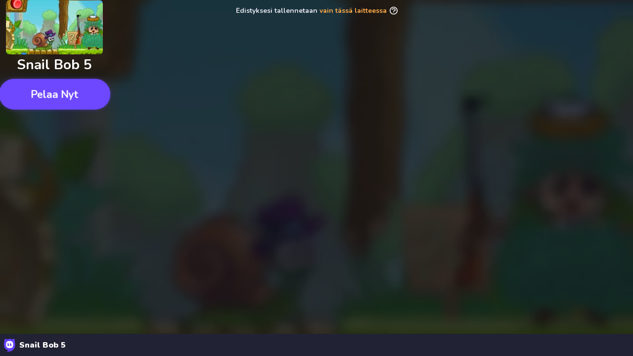

--- FILE ---
content_type: text/html; charset=utf-8
request_url: https://games.crazygames.com/fi_FI/snailbob-5/index.html
body_size: 4409
content:
<!DOCTYPE html><html lang="fi"><head><script>window.czyVariables={"countryCode":"US","device":{"os":{"name":"Mac OS","version":"10.15.7"},"browser":{"name":"Chrome","version":"131.0.0.0","major":"131"},"device":{"type":"desktop"},"engine":{"name":"Blink","version":"131.0.0.0"}},"geo":{"countryCode":"US","city":"Columbus","unlocode":"US/CBW","longitude":"-82.99879","latitude":"39.96118","region":"Ohio","regionCode":"OH","metroCode":null,"postalCode":"43215"}}</script><title>Snail Bob 5 Game Files - Crazy Games</title><link href="https://www.crazygames.fi/peli/snailbob-5" rel="canonical"/><link rel="stylesheet" href="https://fonts.googleapis.com/css2?display=swap&amp;family=Nunito:wght@400;600;700;800;900"/><meta charset="UTF-8"/><meta name="robots" content="noindex, follow"/><meta name="description" content="The game files for Snail Bob 5, a free browser game on CrazyGames.fi"/><meta http-equiv="Content-Type" content="text/html; charset=utf-8"/><meta http-equiv="Accept-CH" content="DPR"/><meta name="viewport" content="width=device-width, maximum-scale=1.0, initial-scale=1.0, user-scalable=no, minimal-ui"/><style id="ziggyLoaderStyles">html {
  width: 100%;
  height: 100%;
  position: relative;
}
body {
  width: 100%;
  height: 100%;
  position: relative;
  background-color: #13141E;
  overflow: hidden;
  margin: 0;
  padding: 0;
}

.ziggyLoader {
  width: 100%;
  height: 100%;
  position: relative;
}

.container {
  display: flex;
  justify-content: center;
  align-items: center;
  text-align: center;
  flex-direction: column;
  width: 100%;
  height: 100%;
  color: #F9FAFF;
  font-family: 'Nunito',Arial,"Helvetica Neue",Helvetica,sans-serif;
  font-style: normal;
  font-weight: 400;
  font-size: 14px;
  position: absolute;
  z-index: 3;
  background-image: linear-gradient(180deg, #090C15 0%, #16143C 50%, #452A65 100%);
}

@keyframes bob { 
  0% {
    transform: translate(0px, 0px); }
  50% {
    transform: translate(0px, 10.5px); }
  100% {
    transform: translate(0px, 0px); }
}
</style></head><body><div class="ziggyLoader" id="ziggyLoader"><div class="container"><svg viewBox="0 0 46 50" focusable="false" aria-hidden="true" style="opacity:0.5;display:inline-block;fill:currentcolor;height:24px;width:24px;width:46px;height:50px;-webkit-animation:bob 800ms linear infinite normal forwards;animation:bob 800ms linear infinite normal forwards;"><path fill-rule="evenodd" clip-rule="evenodd" d="M39.9436 1.74993C39.685 1.46063 39.3511 1.33714 38.9704 1.33714L38.9668 1.35126C37.5519 1.35126 35.4655 3.05179 34.004 4.4348C30.9264 2.96006 27.145 2.2368 22.552 2.2368C17.959 2.2368 14.1776 2.96006 11.1036 4.43127C9.64206 3.04826 7.55563 1.34773 6.14434 1.34773C5.76009 1.34773 5.42971 1.47121 5.17116 1.76051C2.97341 4.23723 2.76513 10.1679 2.84414 13.5831C1.853 16.2504 1.35025 19.3692 1.35025 22.9325C1.35025 30.4191 3.53362 35.9653 7.83215 39.4334C10.7302 41.7655 14.5116 43.1097 19.3308 43.5119C19.1291 43.6103 18.9246 43.7083 18.7177 43.8075C18.3463 43.9855 17.9671 44.1673 17.5819 44.3621L15.8367 45.2018L14.8455 45.6781C14.5704 45.8188 14.2933 45.9551 14.013 46.0931C13.3089 46.4395 12.5847 46.7959 11.8218 47.2552L11.5597 47.3892C11.4843 47.4421 11.4161 47.5303 11.4017 47.6327C11.3658 47.8232 11.4986 48.0031 11.6926 48.0313C11.996 48.0753 12.2985 48.1241 12.6008 48.1729C13.2681 48.2806 13.935 48.3883 14.6121 48.4441L15.3483 48.5253C15.5925 48.55 15.8331 48.5711 16.0845 48.5852L17.5604 48.6664C17.7902 48.6734 18.0201 48.6734 18.2499 48.6734C19.9987 48.6734 21.7548 48.557 23.4929 48.2889C25.4608 47.996 27.3964 47.4563 29.253 46.7048C31.106 45.9533 32.8728 44.9725 34.4744 43.7835C37.6489 41.3597 40.1447 38.0998 41.6278 34.4694C42.1701 33.1534 42.5795 31.788 42.8668 30.4015C43.4557 28.1753 43.7537 25.6845 43.7537 22.9255C43.7537 19.3727 43.2546 16.2609 42.267 13.5937C42.3496 10.182 42.1449 4.23017 39.9436 1.74993ZM33.7454 2.83305C35.8857 0.927886 37.6022 0 38.9704 0C39.7712 0 40.4607 0.299887 40.9743 0.874965C43.3156 3.51044 43.7214 9.07776 43.6388 13.3785C44.6228 16.141 45.122 19.3515 45.122 22.9255C45.122 25.7585 44.8131 28.3764 44.199 30.7014C43.883 32.1973 43.4449 33.6332 42.8955 34.9633C41.3082 38.8477 38.6867 42.2594 35.3003 44.8419C33.6269 46.0838 31.7703 47.1246 29.7773 47.9325C27.7842 48.7369 25.7409 49.2979 23.7119 49.5978C21.9918 49.8659 20.1567 50 18.2571 50C18.0201 50 17.7794 50 17.5424 49.9929H17.4886L16.0126 49.9118C15.7397 49.8977 15.474 49.8765 15.201 49.8448L14.4828 49.7671C13.7915 49.7105 13.1226 49.6037 12.4731 49.4999C12.4343 49.4937 12.3956 49.4875 12.3569 49.4814L12.355 49.4811C12.0683 49.4353 11.7817 49.3895 11.5058 49.3473C11.0498 49.2838 10.6332 49.0368 10.3639 48.6699C10.0981 48.31 9.99039 47.8549 10.0622 47.4174C10.134 46.9764 10.389 46.5707 10.7697 46.299L10.8487 46.2426L10.9348 46.1967L11.1575 46.0838C11.9511 45.6075 12.6837 45.2477 13.3947 44.8984L13.3947 44.8984C13.4415 44.8754 13.4882 44.8525 13.5348 44.8297C13.7671 44.7158 13.9969 44.6031 14.2243 44.4856L14.2386 44.4785L14.253 44.4715L14.885 44.1681C11.7716 43.4413 9.16085 42.2135 6.97747 40.4565C2.34857 36.7168 0 30.8178 0 22.922C0 19.3374 0.502749 16.1198 1.4903 13.3538C1.4077 9.06012 1.81708 3.50692 4.15488 0.871437C4.66122 0.299887 5.3543 0 6.15152 0C7.51972 0 9.23626 0.927886 11.373 2.82952C14.4757 1.52413 18.1421 0.885549 22.5556 0.885549C26.969 0.885549 30.6427 1.52413 33.7454 2.83305ZM22.5592 9.70929C27.0732 9.70929 30.2944 10.5419 32.3951 12.2389C34.8766 14.2499 36.0904 17.7463 36.0904 22.9255C36.0904 33.8978 30.6822 36.1417 22.5592 36.1417C14.4361 36.1417 9.02797 33.8943 9.02797 22.9255C9.02797 17.7498 10.2346 14.2464 12.7232 12.2389C14.824 10.5349 18.0452 9.70929 22.5592 9.70929ZM17.9051 28.3058C19.4601 28.3058 20.7313 27.0675 20.7313 25.5504V22.3081C20.6559 22.3151 20.5769 22.3187 20.4979 22.3187C19.2482 22.3187 18.2391 21.3343 18.2391 20.1171C18.2391 19.1293 18.9034 18.2931 19.8192 18.0144C19.3164 17.5593 18.6449 17.277 17.9051 17.277C16.3502 17.277 15.0789 18.5154 15.0789 20.0325V25.5504C15.0789 27.0639 16.3502 28.3058 17.9051 28.3058ZM27.2096 28.3058C28.7646 28.3058 30.0358 27.0675 30.0358 25.5504V22.0929C29.9245 22.1105 29.8132 22.1211 29.6982 22.1211C28.4485 22.1211 27.4395 21.1367 27.4395 19.9196C27.4395 18.967 28.0607 18.159 28.9262 17.8521C28.4485 17.4922 27.856 17.277 27.2096 17.277C25.6547 17.277 24.3834 18.5154 24.3834 20.0325V25.5504C24.3834 27.0639 25.6547 28.3058 27.2096 28.3058Z" fill="white"></path></svg><div style="margin-top:18px;opacity:0.5;">Preparing your game…</div></div></div><script type="text/javascript">function loadScript(url, callback) {
  var head = document.head;
  var script = document.createElement('script');
  script.type = 'text/javascript';
  script.src = url;
  script.async = true;
  script.onreadystatechange = callback;
  script.onload = callback;
  head.appendChild(script);
}
var options = {"loader":"fake","loaderOptions":{"progressDelay":0,"skipLoading":true},"thumbnail":"snailbob5b.png","gameName":"Snail Bob 5","gameHttps":true,"gameSlug":"snailbob-5","gameId":"5546","buildId":"b0b856a2-072d-4bf4-9dee-3ba3bfc62579","gameStatus":"deleted","showAdOnExternal":"NEVER","showAdOnInternal":"NEVER","disableEmbedding":true,"dollarRate":0.862103895588873,"upvotes":12428,"downvotes":1349,"releaseDate":"2018-03-04","locale":"fi_FI","controls":{"text":"<h3>Controls</h3>\n<ul>\n<li>Left click to interact</li>\n<li>Space bar to hide in the shell</li>\n<li>1 to turn around</li>\n<li>2 to speed up</li>\n</ul>"},"video":{"original":"https://videos.crazygames.com/archive/snailbob5.mp4","sizes":[{"width":205,"height":115,"location":"https://videos.crazygames.com/snailbob-5/1/snailbob-5-205x115.mp4"},{"width":249,"height":140,"location":"https://videos.crazygames.com/snailbob-5/1/snailbob-5-249x140.mp4"},{"width":364,"height":208,"location":"https://videos.crazygames.com/snailbob-5/1/snailbob-5-364x208.mp4"},{"width":494,"height":276,"location":"https://videos.crazygames.com/snailbob-5/1/snailbob-5-494x276.mp4"},{"width":611,"height":343,"location":"https://videos.crazygames.com/snailbob-5/1/snailbob-5-611x343.mp4"}],"portraitOriginal":null,"portraitSizes":[],"blurredVideo":null},"sandbox":true,"totalSizeBytes":null,"minTimeBetweenMidrollAdsInMs":180000,"minTimeBetweenRewardedAdsInMs":5000,"noMidrollAdInFirstMinutes":3,"noRewardedAdInFirstMinutes":0,"categoryEnSlug":"puzzle","tagsEnSlugs":["point-and-click","platform","logic"],"isKids":false,"androidFriendly":true,"iosFriendly":true,"hasMidroll":false,"hasRewarded":false,"fullscreen":"SUPPORTED","orientation":null,"multiplayerOptions":null,"launchFlow":"full","userProgressionSaveMessage":"local","apsStorageType":"disabled","category":"Pulmat","categoryLink":"https://www.crazygames.fi/c/palapeli","gameLink":"https://www.crazygames.fi/peli/snailbob-5","domainHasNoCMP":false,"source":"games"};
var SDK_READY = false;
var GF_READY = false;
var GF_LOAD_CALLED = false;

// Build GF path
var gfBuildPath = 'https://builds.crazygames.com/gameframe'
var gfDefaultVersion = '1'
var useLocalGF = false
var customGFHost = ''
var params = new URLSearchParams(window.location.search);
var version = params.get('v');
// Validate version param to prevent XSS
if(version) {
  var versionRegex = /^\d+(\.\d+)?(\.\d+)?$/;
  if(!versionRegex.test(version)) {
    console.error('Invalid Gameframe version provided, falling back to default version');
    version = null;
  }
}
var gameframeJs = gfBuildPath + '/v' + (version || gfDefaultVersion) + '/bundle.js';
if (useLocalGF) {
  gameframeJs = 'http://localhost:3002/static/js/bundle.js';
}

if (customGFHost) {
  gameframeJs = customGFHost + '/static/js/bundle.js';
}

loadScript(gameframeJs, function() {
  Crazygames.load(options).then(function() {
    var loaderWrapper = document.getElementById('ziggyLoader');
    var loaderStyles = document.getElementById('ziggyLoaderStyles');
    if (loaderWrapper && loaderStyles) {
      loaderWrapper.remove();
      loaderStyles.remove();
    }
  });   
});</script></body></html>

--- FILE ---
content_type: application/javascript
request_url: https://builds.crazygames.com/gameframe/v1/static/js/1761551485034/5741.50d7d924.js
body_size: 4771
content:

!function(){try{var e="undefined"!=typeof window?window:"undefined"!=typeof global?global:"undefined"!=typeof globalThis?globalThis:"undefined"!=typeof self?self:{},n=(new e.Error).stack;n&&(e._sentryDebugIds=e._sentryDebugIds||{},e._sentryDebugIds[n]="701d053d-b441-5431-b657-93fba9fd6325")}catch(e){}}();
try{let e="undefined"!=typeof window?window:"undefined"!=typeof global?global:"undefined"!=typeof globalThis?globalThis:"undefined"!=typeof self?self:{},a=(new e.Error).stack;a&&(e._sentryDebugIds=e._sentryDebugIds||{},e._sentryDebugIds[a]="602b5b41-3bb4-4b23-94e0-7e68a5852777",e._sentryDebugIdIdentifier="sentry-dbid-602b5b41-3bb4-4b23-94e0-7e68a5852777")}catch(e){}{let e="undefined"!==typeof window?window:"undefined"!==typeof global?global:"undefined"!==typeof globalThis?globalThis:"undefined"!==typeof self?self:{};e._sentryModuleMetadata=e._sentryModuleMetadata||{},e._sentryModuleMetadata[(new e.Error).stack]=Object.assign({},e._sentryModuleMetadata[(new e.Error).stack],{"_sentryBundlerPluginAppKey:crazygames-gameframe":!0})}(self.webpackChunk_crazygames_gameframe=self.webpackChunk_crazygames_gameframe||[]).push([[5741],{5741:e=>{e.exports={messages:JSON.parse('{"adBlockPopup.acceptAction":["Olen ottanut valkoiselle listalle"],"adBlockPopup.body":["Mainostenestimesi on aktiivinen, joten et ehk\xe4 saa palkkiota. Poista mainosten esto k\xe4yt\xf6st\xe4 tai sis\xe4llyt\xe4 CrazyGamesin valkoiseen listaan varmistaaksesi, ett\xe4 saat palkintosi, ja p\xe4ivit\xe4 sitten sivu."],"adBlockPopup.ignoreAction":["J\xe4t\xe4 palkkio huomiotta"],"adBlockPopup.title":["Mainosten esto havaittu"],"aps.info.base":["Edistyksesi tallennetaan ",["highlight"]],"aps.info.base.enabled":["tilill\xe4si"],"aps.info.base.local":["vain t\xe4ss\xe4 laitteessa"],"aps.info.ingame":["Tallenna edistymisesi ",["highlight"],"-merkinn\xe4ll\xe4."],"aps.info.ingame.highlight":["pelin sis\xe4inen tili"],"aps.info.loginPrompt":["\xc4l\xe4 menet\xe4 edistyst\xe4si!"],"aps.info.loginPrompt.close":["Sulje"],"aps.info.loginPrompt.cta":["Kirjaudu sis\xe4\xe4n"],"aps.newTab.primaryButton":["Takaisin etusivulle"],"aps.newTab.secondaryButton":["Pelaa t\xe4\xe4ll\xe4"],"aps.newTab.text":["Olemme sulkeneet t\xe4m\xe4n pelin varmistaaksemme, ettet menet\xe4 edistymist\xe4si. Klikkaa ",["secondaryButton"]," jatkaaksesi t\xe4ll\xe4 v\xe4lilehdell\xe4."],"aps.newTab.title":["T\xe4m\xe4 peli on jo avattu toisessa v\xe4lilehdess\xe4."],"aps.notLoaded.continue":["Jatka offline-toimintoa"],"aps.notLoaded.reload":["Lataa peli uudelleen"],"aps.notLoaded.text":["Hups, meill\xe4 on yhteysongelmia. Kaikki edistymisesi menetet\xe4\xe4n. Yrit\xe4 ladata peli uudelleen ongelman ratkaisemiseksi."],"aps.notLoaded.textIosSafari":["Jos sinulla on useita CrazyGames-v\xe4lilehti\xe4 auki, sulje ne."],"aps.notLoaded.title":["Yhteysongelmat"],"aps.reload.text":["Lataa peli nyt uudelleen, jotta voit tallentaa edistymisen. Varmista aina, ett\xe4 ",["highlight"]," on p\xe4\xe4ll\xe4, muuten menet\xe4t edistymisesi."],"aps.reload.textHighlight":["kirjaudu sis\xe4\xe4n ennen pelaamista"],"aps.reload.title":["Lataa peli uudelleen"],"aps.splash.loginPrompt":["Edistyst\xe4si ei tallenneta!"],"aps.splash.loginPrompt.cta":["Kirjaudu sis\xe4\xe4n nyt"],"aps.tooltip.account.body":["Sinun pit\xe4isi luoda tili t\xe4h\xe4n peliin varmistaaksesi edistymisesi, vaikka olisitkin jo kirjautuneena CrazyGamesiin. Pelin kehitt\xe4j\xe4 on vastuussa edistymisesi turvallisesta tallentamisesta kyseiselle pelitilille."],"aps.tooltip.account.title":["Tallenna edistymisesi pelin sis\xe4isell\xe4 tilill\xe4"],"aps.tooltip.button":["Sain sen!"],"aps.tooltip.crazyAccount.body":["Olet t\xe4ll\xe4 hetkell\xe4 kirjautuneena CrazyGames-tilillesi, mik\xe4 tarkoittaa, ett\xe4 edistymisesi tallentuu pelitilillesi, kun pelaat. Kirjautumalla CrazyGamesiin ennen pelaamista varmistat, ett\xe4 voit jatkaa peli\xe4si mill\xe4 tahansa laitteella."],"aps.tooltip.crazyAccount.title":["Edistyksesi tallennetaan CrazyGames-tilillesi."],"aps.tooltip.locally.body":["T\xe4m\xe4 peli tallentaa edistymisen ainoastaan paikallisesti k\xe4ytt\xe4m\xe4llesi laitteelle, ei CrazyGames-tilillesi. Jos selaimesi tiedot tyhjennet\xe4\xe4n, menet\xe4t edistymisesi pysyv\xe4sti."],"aps.tooltip.locally.title":["Edistyksesi tallennetaan paikallisesti"],"aps.userWasLogged.ignore":["\xc4l\xe4 v\xe4lit\xe4"],"aps.userWasLogged.login":["Kirjaudu sis\xe4\xe4n"],"aps.userWasLogged.text":["N\xe4ytt\xe4\xe4 silt\xe4, ett\xe4 et ole en\xe4\xe4 kirjautunut sis\xe4\xe4n. Varmista, ett\xe4 kirjaudut sis\xe4\xe4n uudelleen, jotta voit tallentaa edistymisesi CrazyGames-tilillesi."],"aps.userWasLogged.title":["\xc4l\xe4 menet\xe4 edistyst\xe4si!"],"aps.versionConflict.primaryButton":["Lataa tallennettu edistyminen uudelleen"],"aps.versionConflict.secondaryButton":["Tallennetun edistymisen korvaaminen"],"aps.versionConflict.text":["Pelin edistyminen ei vastaa tallennettua edistymist\xe4si. Sinulla saattaa olla peli auki jossain muualla. Jos jatkat pelaamista, saatat menett\xe4\xe4 edistymisesi."],"aps.versionConflict.title":["Ristiriitainen pelin eteneminen"],"banner.advertisement":["Mainos"],"banner.continue":["Jatka!"],"banner.continueIn":["Jatka ",["time"],"!"],"batteryWarning.info.text":["Akku v\xe4hiss\xe4 - Lataa laite parempaa suorituskyky\xe4 varten."],"buttons.back":["Takaisin"],"buttons.cancel":["Peruuta"],"buttons.clickHere":["klikkaa t\xe4st\xe4"],"buttons.downloadNow":["Lataa nyt"],"buttons.ok":["OK"],"buttons.playHereEmbedded":["Pelaa t\xe4\xe4ll\xe4"],"buttons.playNow":["Pelaa nyt"],"buttons.playOnComet":["Pelaa Cometilla"],"buttons.playOnCrazygamesEmbedded":["Pelaa CrazyGamesissa tallentaaksesi edistyksesi"],"buttons.playWithFriends":["Pelaa yst\xe4vien kanssa"],"common.privacy":["tietosuojak\xe4yt\xe4nt\xf6"],"common.rotateScreen":["K\xe4\xe4nn\xe4 n\xe4ytt\xf6\xe4"],"dayAgo":[["value"]," p\xe4iv\xe4 sitten"],"daysAgo":[["value"]," p\xe4iv\xe4\xe4 sitten"],"dislikeFeedback.action":["Kerro meille miksi"],"dislikeFeedback.title":["Etk\xf6 pid\xe4 t\xe4st\xe4 pelist\xe4?"],"error.adsTxt.instructions":["Lis\xe4\xe4 seuraavat rivit ads.txt-tiedostoon seuraavasti"],"error.adsTxt.leaveMessage":["Pelaa ",["gameName"]," CrazyGames.com-sivustolla ja koe peli kaikkine ominaisuuksineen."],"error.adsTxt.notifyUs":["Kun t\xe4m\xe4 on tehty, l\xe4het\xe4 meille s\xe4hk\xf6postia osoitteeseen ",["email"],". Jos l\xe4hetimme sinulle Google-lomakkeen s\xe4hk\xf6postitse, t\xe4yt\xe4 my\xf6s se."],"error.adsTxt.title":["T\xe4m\xe4n pelin upottaminen verkkosivustollesi"],"error.adsTxt.webmasterCall":["Verkkop\xe4\xe4llik\xf6t, ",["link"]," ohjeet t\xe4m\xe4n viestin poistamiseksi."],"error.alternative.stillWantToPlay":["Haluatko yh\xe4 pelata ",["gameName"],"? ",["link"]],"error.blockedCountry.errorMessage":["T\xe4m\xe4 peli ei ole saatavilla maassasi."],"error.blockedCountry.messageWithAlternatives":["T\xe4m\xe4 peli ei ole saatavilla maassasi. Kokeillaan uutta peli\xe4!"],"error.deleted.gameNotAvailable":["Oooops \ud83d\ude1e\ud83d\ude1e\ud83d\ude1e\ud83d\ude22! ",["gameName"]," ei ole en\xe4\xe4 saatavilla."],"error.embeddingDisallowed.leaveMessage":["Oooops \ud83d\ude1e\ud83d\ude1e\ud83d\ude1e\ud83d\ude22! T\xe4t\xe4 versiota ",["gameName"]," voi pelata ainoastaan CrazyGames.comissa."],"error.fullscreen.blockedOnSite":["Oooops \ud83d\ude1e\ud83d\ude1e\ud83d\ude1e\ud83d\ude22! Fullscreen ei toimi t\xe4ll\xe4 sivustolla. Mene CrazyGames.com-sivustolle pelaamaan ",["gameName"]," fullscreeniss\xe4."],"error.generic.linkCopied":["Linkki kopioitu"],"error.generic.mainTitle":["Ei!"],"error.generic.orCloseAndBack":["tai sulje ja palaa takaisin"],"error.generic.playOnCrazy":["Pelaa ",["gameName"]," CrazyGamesissa"],"error.generic.playOurOtherCatGames":["Pelaa muita ",["category"]," pelej\xe4 CrazyGamesissa \\""],"error.noActiveBuild":["Meill\xe4 on ongelmia t\xe4m\xe4n pelin lataamisessa."],"error.noReferrer.leaveMessage":["Oooops \ud83d\ude1e\ud83d\ude1e\ud83d\ude1e\ud83d\ude22! N\xe4et t\xe4m\xe4n sivun v\xe4\xe4r\xe4ss\xe4 yhteydess\xe4. Pelimme toimivat vain, kun ne on iframedattu oikein. Webmasterit, ottakaa yhteytt\xe4 CrazyGamesiin t\xe4m\xe4n korjaamiseksi (koodi: no-referrer)."],"error.sandbox.copyAndPasteLink":["Kopioi ja liit\xe4 seuraava linkki osoiteriville:"],"error.sandbox.siteBlockingFeatures":["Oooops \ud83d\ude1e\ud83d\ude1e\ud83d\ude1e\ud83d\ude22! T\xe4m\xe4 sivusto est\xe4\xe4 joitakin ominaisuuksia. Mene CrazyGames.com-sivustolle pelaamaan ",["gameName"],"."],"error.unavailable.errorMessage":["Oooops \ud83d\ude1e\ud83d\ude1e\ud83d\ude1e\ud83d\ude22! ",["gameName"]," ei ole tilap\xe4isesti saatavilla. Teemme parhaillaan t\xf6it\xe4 sen parissa, palaa pian takaisin."],"error.unavailable.messageWithAlternatives":[["gameName"]," ei ole en\xe4\xe4 saatavilla. Kokeillaan uutta peli\xe4!"],"error.unity.browserNotSupported":["Oooops \ud83d\ude1e\ud83d\ude1e\ud83d\ude1e\ud83d\ude22! Selaimesi ei tue ",["gameName"],". Suosittelemme k\xe4ytt\xe4m\xe4\xe4n Chromen tai Firefoxin uusinta versiota."],"error.unity.browserWithoutWebGL":["Jokin meni pieleen. K\xe4ynnist\xe4 selaimesi uudelleen korjataksesi sen. Jos ongelma ei korjaannu uudelleenk\xe4ynnistyksen avulla, varmista, ett\xe4 WebGL on k\xe4yt\xf6ss\xe4si noudattamalla ",["link"],"."],"error.unity.browserWithoutWebGLLinkLabel":["n\xe4m\xe4 vaiheet"],"error.unity.crashed.button":["Lataa peli uudelleen"],"error.unity.crashed.text":["N\xe4ytt\xe4\xe4 silt\xe4, ett\xe4 peliss\xe4 tapahtui virhe! Lataa peli uudelleen jatkaaksesi pelaamista."],"error.unity.crashed.title":["Uh-oh..."],"externalProviderPopup.button":["Alright, pelataan!"],"externalProviderPopup.message":[["gameName"],":a hallinoi ulkopuolinen tarjoaja. Meill\xe4 ei ole mit\xe4\xe4n valtaa emmek\xe4 ole vastuussa pelinsis\xe4isest\xe4 sis\xe4ll\xf6st\xe4, teknisist\xe4 ongelmista (kuten edistymisen tallentaminen) ja mainoksista jotka voivat keskeytt\xe4\xe4 pelaamisesi."],"externalProviderPopup.title":["Ilmoitus pelikokemuksesta"],"footerMenu.embeddedTitle":["Lis\xe4\xe4 pelej\xe4 ",["link"]],"footerMenu.hideThisBar":["Piilota t\xe4m\xe4 palkki"],"footerMenu.pressEscKey":["Paina ESC poistuaksesi koko n\xe4yt\xf6st\xe4"],"fullScreenErrorModal.button":["Takaisin peliin"],"fullScreenErrorModal.text":["Valitettavasti koko n\xe4yt\xf6n tila ei toimi, kun olet jo koko n\xe4yt\xf6n ikkunatilassa (F11). Poistu painamalla F11 ja yrit\xe4 uudelleen."],"fullScreenErrorModal.title":["Haluatko k\xe4ytt\xe4\xe4 koko n\xe4ytt\xf6\xe4?"],"gameControls.keyboard":["N\xe4pp\xe4imist\xf6"],"gameControls.mouse":["Hiiri"],"general.crazygamesdotcom":["CrazyGames.com"],"hourAgo":[["value"]," tunti sitten"],"hoursAgo":[["value"]," tuntia sitten"],"inviteFriends.footer.button":["Kutsu yst\xe4vi\xe4"],"inviteFriends.footer.buttonTooltip":["Pelaa yhdess\xe4 samassa peliss\xe4"],"inviteFriends.footer.buttonTooltip.inactive":["Kutsu yst\xe4v\xe4si aulaan!"],"linkAccountModal.no":["Ei, kiitos."],"linkAccountModal.text":["Jos yhdist\xe4t CrazyGames-tilisi olemassa olevaan ",["gameName"],"-tiliisi, p\xe4\xe4set heti kirjautumaan peliin muilla laitteilla, joilla pelaat sit\xe4."],"linkAccountModal.title":["Linkki CrazyGames-tilille"],"linkAccountModal.yes":["Linkkitilit"],"loader.gdprNotice":["By clicking \\"PELAA NYT\\" you acknowledge to have read, understood, and consented to our ",["privacyLink"]," and ",["termsLink"],". Notice that this website uses targeted advertisements by sharing your data with its partners."],"loader.gdprTerms":["palvelun ehdot"],"loadingBarScreen.almostThere":["MELKEIN PERILL\xc4..."],"loadingBarScreen.loading":["LATAUS"],"loadingBarScreen.message1":["Melkein perill\xe4..."],"loadingBarScreen.message2":["Varojen lataaminen..."],"loadingBarScreen.message3":["Tiedostojen purkaminen..."],"loadingBarScreen.message4":["Koodin j\xe4sent\xe4minen..."],"loadingBarScreen.message5":["K\xe4ytt\xf6liittym\xe4n luominen..."],"loadingBarScreen.message6":["Teen jotain..."],"loadingBarScreen.message7":["Viel\xe4kin tehd\xe4\xe4n jotain..."],"loadingBarScreen.message8":["Pelin valmistelu..."],"minuteAgo":[["value"]," minuutti sitten"],"minutesAgo":[["value"]," minuuttia sitten"],"mobileTopBar.exitBtn":["Poistu"],"mobileTopBar.inviteBtn":["Kutsu"],"modal.comet.content":["Eksklusiivinen peli! Pelaa sit\xe4 Cometilla, Perplexityn teko\xe4lyavusteisella selaimella."],"modal.comet.download":["Hanki Comet"],"multiplayer.findMultiplayerMode":["Etsi moninpelitila"],"multiplayer.invites.instructions":["Voit ottaa kutsut k\xe4ytt\xf6\xf6n valitsemalla pelin moninpelitilan. Kutsupainike syttyy, kun olet oikeassa paikassa."],"multiplayer.startNewGame.button":["Menn\xe4\xe4n."],"multiplayer.startNewGame.text":["Oletko valmis pelaamaan yst\xe4vien kanssa? Uuden pelin aloittaminen moninpelitilassa lopettaa nykyisen pelin."],"multiplayer.startNewGame.title":["Aloitatko uuden pelin?"],"noRewarded.modal.almostComplete":["l\xe4hes valmis"],"noRewarded.modal.button":["Jatka pelaamista"],"noRewarded.modal.completeGender":["T\xe4yt\xe4 profiilisi saadaksesi palkintosi"],"noRewarded.modal.completeGender.question":["Mik\xe4 on sukupuolesi?"],"noRewarded.modal.completeProfile":["T\xe4ydellinen profiili"],"noRewarded.modal.followTikTok":["Seuraa CrazyGames"],"noRewarded.modal.gender.default":["Sukupuoli"],"noRewarded.modal.gender.female":["Nainen"],"noRewarded.modal.gender.male":["Mies"],"noRewarded.modal.gender.other":["Muut"],"noRewarded.modal.gotoAppStore":["Siirry App Storeen"],"noRewarded.modal.gotoPlayStore":["Siirry Play Storeen"],"noRewarded.modal.ignoreReward":["J\xe4t\xe4 palkkio huomiotta"],"noRewarded.modal.inviteYourFriends":["Kutsu yst\xe4v\xe4si"],"noRewarded.modal.login":["Kirjaudu sis\xe4\xe4n tallentaaksesi edistymisesi"],"noRewarded.modal.loginBtn":["Kirjaudu sis\xe4\xe4n"],"noRewarded.modal.loginNowButton":["Kirjaudu sis\xe4\xe4n nyt"],"noRewarded.modal.onMobile":["matkapuhelimessa"],"noRewarded.modal.playMobile":["Pelaa yli 2000 peli\xe4 ",["onMobile"]," ilman asennuksia"],"noRewarded.modal.playOnMobile":["Pelaa mobiililaitteella"],"noRewarded.modal.playOnline":["Pelaa yli 100 peli\xe4 verkossa ",["yourFriends"]," kanssa."],"noRewarded.modal.register":["<0>Rekister\xf6idy ilmaiseksi</0> saadaksesi palkinnon"],"noRewarded.modal.submit":["L\xe4het\xe4"],"noRewarded.modal.title":["Nauti t\xe4st\xe4 mainoksettomasta palkkiosta meilt\xe4!"],"noRewarded.modal.underBtn":["Jatka painamalla ENTER tai SPACE"],"noRewarded.modal.yourFriends":["yst\xe4v\xe4si"],"noRewarded.modal.yourProfile":["Profiilisi on ",["almostComplete"]," !"],"noRewarded.modal.ziggyPlayStore":["Asenna ilmainen CrazyGames-sovellus"],"noRewarded.modal.ziggyTiktok":["Seuraa CrazyGames-tili\xe4 osoitteessa ",["tiktok"]],"playnow.button.fullscreen":["Siirry koko n\xe4ytt\xf6\xf6n"],"playnow.subtext.fullscreen":["Paina ESC-n\xe4pp\xe4int\xe4 poistuaksesi koko n\xe4yt\xf6st\xe4"],"playnow.title.fullscreen":["Pelaa t\xe4t\xe4 peli\xe4 koko n\xe4yt\xf6ss\xe4"],"popper.signInToFavourite":["Kirjaudu sis\xe4\xe4n lis\xe4t\xe4ksesi suosikkeja"],"progressSyncIndicator.error.title":["Virhe tallennuksen etenemisess\xe4. Tarkista internetyhteytesi tai lataa sivu uudelleen."],"progressSyncIndicator.lastProgressLoad":["Viimeisin ladattu tallennus (",["time"],")"],"progressSyncIndicator.lastProgressSave":["Viimeisin edistymisen tallennus"],"progressSyncIndicator.loadNotStarted":["Progress load ei ole viel\xe4 alkanut"],"progressSyncIndicator.loading":["Latauksen edistyminen..."],"progressSyncIndicator.noProgress":["T\xe4ll\xe4 pelill\xe4 ei ole viel\xe4 tallennusta"],"progressSyncIndicator.noUser":["Kirjaudu sis\xe4\xe4n tallentaaksesi edistymisen tilillesi."],"progressSyncIndicator.progressSaved":["Edistyminen tallennettu"],"progressSyncIndicator.saving":["Edistyksen tallentaminen..."],"progressSyncIndicator.warning.title":["Virhe tallennuksen etenemisess\xe4. Yritet\xe4\xe4n uudelleen."],"qrMobileModal.availableAll":["Se on k\xe4ytett\xe4viss\xe4 iPadeissa, iPhoneissa ja kaikissa Android-laitteissa."],"qrMobileModal.availableAndroid":["Se on k\xe4ytett\xe4viss\xe4 kaikissa Android-laitteissa."],"qrMobileModal.availableIOS":["Se on saatavilla iPadeissa ja iPhoneissa."],"qrMobileModal.subtitle":["Pelaa ",["gameTitle"]," puhelimellasi tai tabletillasi skannaamalla t\xe4m\xe4 QR-koodi!"],"qrMobileModal.title":["Jatka puhelimella tai tabletilla!"],"secondAgo":[["value"]," sekunti sitten"],"secondsAgo":[["value"]," sekuntia sitten"],"subtext.play.external":["Kun napsautat Pelaa Nyt, t\xe4m\xe4 peli avaa uuden ikkunan. Sulje se palataksesi takaisin CrazyGames."],"tooltip.QRPlayOnMobile":["Pelaa mobiilissa"],"tooltip.addToFavorite":["Lis\xe4\xe4 suosikkeihin"],"tooltip.dislike":["En tykk\xe4\xe4"],"tooltip.exitFullScreen":["Poistu koko n\xe4yt\xf6st\xe4"],"tooltip.feedback":["Palaute"],"tooltip.fullScreen":["Koko n\xe4ytt\xf6"],"tooltip.gameControls":["N\xe4yt\xe4 pelin ohjaimet"],"tooltip.like":["Tykk\xe4\xe4"],"tooltip.removeFromFavorite":["Poista suosikeista"],"tooltip.share":["tooltip.share"],"tooltip.theatreMode":["Teatteritila"],"videoAd.continue":["Jatka"],"videoAd.continuePlayingAfterAd":["Jatka toistoa mainoksen j\xe4lkeen ",["skipInSeconds"]],"videoAd.mute":["Mykist\xe4 mainos"],"videoAd.reward.skipCounter":["Saat palkkiosi ",["skipInSeconds"],":ss\xe4."],"videoAd.reward.youCanSkip":["Palkinto ansaittu!"],"videoAd.skip":["Ohita mainos"],"videoAd.skipCounter":["Voit ohittaa mainoksen ",["skipInSeconds"]],"videoAd.unmute":["Poista mykistys Ad"],"videoAd.youCanSkip":["Voit nyt ohittaa mainoksen"]}')}}}]);
//# debugId=701d053d-b441-5431-b657-93fba9fd6325


--- FILE ---
content_type: application/javascript
request_url: https://builds.crazygames.com/gameframe/v1/static/js/1761551485034/5884.91f2da34.js
body_size: 1214
content:

!function(){try{var e="undefined"!=typeof window?window:"undefined"!=typeof global?global:"undefined"!=typeof globalThis?globalThis:"undefined"!=typeof self?self:{},n=(new e.Error).stack;n&&(e._sentryDebugIds=e._sentryDebugIds||{},e._sentryDebugIds[n]="863b6766-58ed-516c-891e-60f36cd32f75")}catch(e){}}();
try{let e="undefined"!=typeof window?window:"undefined"!=typeof global?global:"undefined"!=typeof globalThis?globalThis:"undefined"!=typeof self?self:{},d=(new e.Error).stack;d&&(e._sentryDebugIds=e._sentryDebugIds||{},e._sentryDebugIds[d]="56aeb5cc-1dce-40fe-988f-77f2ee4fb5c3",e._sentryDebugIdIdentifier="sentry-dbid-56aeb5cc-1dce-40fe-988f-77f2ee4fb5c3")}catch(e){}{let e="undefined"!==typeof window?window:"undefined"!==typeof global?global:"undefined"!==typeof globalThis?globalThis:"undefined"!==typeof self?self:{};e._sentryModuleMetadata=e._sentryModuleMetadata||{},e._sentryModuleMetadata[(new e.Error).stack]=Object.assign({},e._sentryModuleMetadata[(new e.Error).stack],{"_sentryBundlerPluginAppKey:crazygames-gameframe":!0})}(self.webpackChunk_crazygames_gameframe=self.webpackChunk_crazygames_gameframe||[]).push([[5884],{5884:(e,d,l)=>{l.r(d),l.d(d,{default:()=>C});l(5043);var n=l(579);const C=()=>(0,n.jsxs)("svg",{width:36,height:36,viewBox:"0 0 62 70",version:"1.1",xmlns:"http://www.w3.org/2000/svg",xmlnsXlink:"http://www.w3.org/1999/xlink",xlinkHref:"http://www.w3.org/1999/xlink",children:[(0,n.jsx)("title",{children:"CrazyGames"}),(0,n.jsxs)("g",{fillRule:"evenodd",children:[(0,n.jsx)("path",{d:"M15.7344 15.0195C18.9941 12.3113 23.9963 11 31 11C38.0037 11 43.0059 12.3218 46.266 15.0195C50.1173 18.2116 52 23.7677 52 32.0002C52 49.4319 43.6085 53 31 53C18.3915 53 10 49.4319 10 32.0002C10 23.7785 11.8722 18.2116 15.7344 15.0195Z",fill:"white"}),(0,n.jsx)("path",{fillRule:"evenodd",clipRule:"evenodd",d:"M44.627 7.13337C44.627 7.13337 52.9646 -2.4781 55.644 0.612441C60.2225 5.90326 58.813 21.8557 58.813 21.8557"}),(0,n.jsx)("path",{fillRule:"evenodd",clipRule:"evenodd",d:"M16.5255 7.13337C16.5255 7.13337 8.18781 -2.4781 5.5085 0.612441C0.929965 5.90326 2.33944 21.8557 2.33944 21.8557"}),(0,n.jsx)("path",{fillRule:"evenodd",clipRule:"evenodd",d:"M25.9261 62.3626C18.976 61.7696 13.5263 59.7776 9.34705 56.3311C3.14925 51.1998 0 42.9987 0 31.9271C0 20.9156 3.13918 12.7341 9.33731 7.59338C14.4257 3.37247 21.3741 1.31256 30.5711 1.31256C39.7684 1.31256 46.7064 3.36273 51.8052 7.59338C58.0033 12.7341 61.1422 20.9254 61.1422 31.9271C61.1422 36.0107 60.7138 39.7038 59.862 42.9958C59.4452 45.0421 58.8574 47.0566 58.0753 48.9979C55.9358 54.3687 52.3367 59.1897 47.7585 62.7702C45.4491 64.5305 42.8997 65.9806 40.2305 67.0908C37.5515 68.201 34.7621 69.0009 31.923 69.4311C29.0839 69.8811 26.2146 70.0413 23.3654 69.9913L21.2359 69.871C20.8761 69.8512 20.5263 69.8214 20.1762 69.7814L19.1169 69.6612C18.1261 69.5775 17.1502 69.4159 16.1752 69.2544C15.753 69.1844 15.3309 69.1145 14.9079 69.051C14.628 69.011 14.438 68.741 14.488 68.4609C14.5078 68.3112 14.6078 68.1809 14.7179 68.101L15.0979 67.9008C16.1893 67.2272 17.2258 66.7044 18.2317 66.1969C18.6446 65.9887 19.0523 65.783 19.4566 65.5706L23.4054 63.6201C23.9635 63.3298 24.5136 63.0594 25.0522 62.7947C25.3471 62.6498 25.6386 62.5065 25.9261 62.3626ZM16.3854 16.1245C19.4144 13.6042 24.0628 12.3838 30.5711 12.3838C37.0794 12.3838 41.7277 13.6139 44.7572 16.1245C48.3361 19.0952 50.0856 24.2658 50.0856 31.9271C50.0856 48.1495 42.2876 51.4701 30.5711 51.4701C18.8545 51.4701 11.0566 48.1495 11.0566 31.9271C11.0566 24.2758 12.7964 19.0952 16.3854 16.1245Z"}),(0,n.jsx)("path",{fillRule:"evenodd",clipRule:"evenodd",d:"M42.7773 60.9916C39.2384 62.0319 35.1899 62.5518 30.561 62.5518C28.9414 62.5518 27.4121 62.4816 25.9425 62.3617C25.1225 62.7721 24.2729 63.172 23.4032 63.6422L20.8538 64.9025C22.1035 64.9824 23.3834 65.0321 24.7328 65.0321C32.1507 65.0321 38.0887 63.702 42.7773 60.9916Z"}),(0,n.jsx)("path",{d:"M19.4248 35.8107C19.4248 38.0537 21.2589 39.8882 23.5005 39.8882C25.7421 39.8882 27.5762 38.0537 27.5762 35.8107V31.0121C27.465 31.0236 27.3522 31.0295 27.238 31.0295C25.4401 31.0295 23.9827 29.5714 23.9827 27.7731C23.9827 26.3125 24.9437 25.0765 26.2677 24.6634C25.5396 23.9875 24.5661 23.5728 23.5005 23.5728C21.2589 23.5728 19.4248 25.4077 19.4248 27.6503V35.8107Z"}),(0,n.jsx)("path",{d:"M32.8452 35.8107C32.8452 38.0537 34.6793 39.8882 36.9209 39.8882C39.1625 39.8882 40.9966 38.0537 40.9966 35.8107V30.7009C40.8384 30.7245 40.6765 30.7367 40.5118 30.7367C38.7136 30.7367 37.2561 29.2786 37.2561 27.4803C37.2561 26.0726 38.1489 24.8735 39.399 24.4187C38.7111 23.8888 37.8511 23.5728 36.9209 23.5728C34.6793 23.5728 32.8452 25.4077 32.8452 27.6503V35.8107Z"})]})]})}}]);
//# debugId=863b6766-58ed-516c-891e-60f36cd32f75


--- FILE ---
content_type: application/javascript; charset=utf-8
request_url: https://fundingchoicesmessages.google.com/f/AGSKWxV_6sAkypI1Q-ZFCwSnXqwIuoc9cNX1176e-6LbAomgejUxzSmTdtYn2Jm4ZZzCuvKukFzX-OiRPjh-M1YY24n1sh8z7uRjegidMzvePoh2I0UbUr60wxYmoHK4x6lzJI2m4wQVkiPIOHBdBveakuNzM0trjlB9gCECKZ6lTJRSfZjsR8NGLLWKcanD/__adbox./ad-sidebar-_box_ad_/country_ad./adtech_
body_size: -1285
content:
window['560d0e98-523a-4aad-b6be-77c6aa2340aa'] = true;

--- FILE ---
content_type: application/javascript
request_url: https://fafvertizing.crazygames.com/v12.12/rafvertizing.js
body_size: 66795
content:
(()=>{var e,t,r,n,i={34:(e,t,r)=>{"use strict";var n=r(4901);e.exports=function(e){return"object"==typeof e?null!==e:n(e)}},81:(e,t,r)=>{"use strict";var n=r(9565),i=r(9306),o=r(8551),s=r(6823),a=r(851),c=TypeError;e.exports=function(e,t){var r=arguments.length<2?a(e):t;if(i(r))return o(n(r,e));throw new c(s(e)+" is not iterable")}},122:(e,t,r)=>{"use strict";var n=r(6518),i=r(4576),o=r(1955),s=r(9306),a=r(2812),c=r(9039),d=r(3724);n({global:!0,enumerable:!0,dontCallGetSet:!0,forced:c(function(){return d&&1!==Object.getOwnPropertyDescriptor(i,"queueMicrotask").value.length})},{queueMicrotask:function(e){a(arguments.length,1),o(s(e))}})},237:(e,t,r)=>{"use strict";r(6469)("flatMap")},259:(e,t,r)=>{"use strict";var n=r(4376),i=r(6198),o=r(6837),s=r(6080),a=function(e,t,r,c,d,u,l,p){for(var f,h,m=d,g=0,b=!!l&&s(l,p);g<c;)g in r&&(f=b?b(r[g],g,t):r[g],u>0&&n(f)?(h=i(f),m=a(e,t,f,h,m,u-1)-1):(o(m+1),e[m]=f),m++),g++;return m};e.exports=a},283:(e,t,r)=>{"use strict";var n=r(9504),i=r(9039),o=r(4901),s=r(9297),a=r(3724),c=r(350).CONFIGURABLE,d=r(3706),u=r(1181),l=u.enforce,p=u.get,f=String,h=Object.defineProperty,m=n("".slice),g=n("".replace),b=n([].join),v=a&&!i(function(){return 8!==h(function(){},"length",{value:8}).length}),y=String(String).split("String"),A=e.exports=function(e,t,r){"Symbol("===m(f(t),0,7)&&(t="["+g(f(t),/^Symbol\(([^)]*)\).*$/,"$1")+"]"),r&&r.getter&&(t="get "+t),r&&r.setter&&(t="set "+t),(!s(e,"name")||c&&e.name!==t)&&(a?h(e,"name",{value:t,configurable:!0}):e.name=t),v&&r&&s(r,"arity")&&e.length!==r.arity&&h(e,"length",{value:r.arity});try{r&&s(r,"constructor")&&r.constructor?a&&h(e,"prototype",{writable:!1}):e.prototype&&(e.prototype=void 0)}catch(e){}var n=l(e);return s(n,"source")||(n.source=b(y,"string"==typeof t?t:"")),e};Function.prototype.toString=A(function(){return o(this)&&p(this).source||d(this)},"toString")},350:(e,t,r)=>{"use strict";var n=r(3724),i=r(9297),o=Function.prototype,s=n&&Object.getOwnPropertyDescriptor,a=i(o,"name"),c=a&&"something"===function(){}.name,d=a&&(!n||n&&s(o,"name").configurable);e.exports={EXISTS:a,PROPER:c,CONFIGURABLE:d}},373:(e,t,r)=>{"use strict";var n=r(4576),i=r(7476),o=r(9039),s=r(9306),a=r(4488),c=r(4644),d=r(3709),u=r(3763),l=r(9519),p=r(3607),f=c.aTypedArray,h=c.exportTypedArrayMethod,m=n.Uint16Array,g=m&&i(m.prototype.sort),b=!(!g||o(function(){g(new m(2),null)})&&o(function(){g(new m(2),{})})),v=!!g&&!o(function(){if(l)return l<74;if(d)return d<67;if(u)return!0;if(p)return p<602;var e,t,r=new m(516),n=Array(516);for(e=0;e<516;e++)t=e%4,r[e]=515-e,n[e]=e-2*t+3;for(g(r,function(e,t){return(e/4|0)-(t/4|0)}),e=0;e<516;e++)if(r[e]!==n[e])return!0});h("sort",function(e){return void 0!==e&&s(e),v?g(this,e):a(f(this),function(e){return function(t,r){return void 0!==e?+e(t,r)||0:r!=r?-1:t!=t?1:0===t&&0===r?1/t>0&&1/r<0?1:-1:t>r}}(e))},!v||b)},397:(e,t,r)=>{"use strict";var n=r(7751);e.exports=n("document","documentElement")},421:e=>{"use strict";e.exports={}},511:(e,t,r)=>{"use strict";var n=r(9167),i=r(9297),o=r(1951),s=r(4913).f;e.exports=function(e){var t=n.Symbol||(n.Symbol={});i(t,e)||s(t,e,{value:o.f(e)})}},550:(e,t,r)=>{"use strict";var n=r(4576);e.exports=n.Promise},616:(e,t,r)=>{"use strict";var n=r(9039);e.exports=!n(function(){var e=function(){}.bind();return"function"!=typeof e||e.hasOwnProperty("prototype")})},655:(e,t,r)=>{"use strict";var n=r(6955),i=String;e.exports=function(e){if("Symbol"===n(e))throw new TypeError("Cannot convert a Symbol value to a string");return i(e)}},679:(e,t,r)=>{"use strict";var n=r(1625),i=TypeError;e.exports=function(e,t){if(n(t,e))return e;throw new i("Incorrect invocation")}},687:(e,t,r)=>{"use strict";var n=r(4913).f,i=r(9297),o=r(8227)("toStringTag");e.exports=function(e,t,r){e&&!r&&(e=e.prototype),e&&!i(e,o)&&n(e,o,{configurable:!0,value:t})}},706:(e,t,r)=>{"use strict";var n=r(350).PROPER,i=r(9039),o=r(7452);e.exports=function(e){return i(function(){return!!o[e]()||"​᠎"!=="​᠎"[e]()||n&&o[e].name!==e})}},741:e=>{"use strict";var t=Math.ceil,r=Math.floor;e.exports=Math.trunc||function(e){var n=+e;return(n>0?r:t)(n)}},757:(e,t,r)=>{"use strict";var n=r(7751),i=r(4901),o=r(1625),s=r(7040),a=Object;e.exports=s?function(e){return"symbol"==typeof e}:function(e){var t=n("Symbol");return i(t)&&o(t.prototype,a(e))}},788:(e,t,r)=>{"use strict";var n=r(34),i=r(2195),o=r(8227)("match");e.exports=function(e){var t;return n(e)&&(void 0!==(t=e[o])?!!t:"RegExp"===i(e))}},851:(e,t,r)=>{"use strict";var n=r(6955),i=r(5966),o=r(4117),s=r(6269),a=r(8227)("iterator");e.exports=function(e){if(!o(e))return i(e,a)||i(e,"@@iterator")||s[n(e)]}},1034:(e,t,r)=>{"use strict";var n=r(9565),i=r(9297),o=r(1625),s=r(5213),a=r(7979),c=RegExp.prototype;e.exports=s.correct?function(e){return e.flags}:function(e){return s.correct||!o(c,e)||i(e,"flags")?e.flags:n(a,e)}},1056:(e,t,r)=>{"use strict";var n=r(4913).f;e.exports=function(e,t,r){r in e||n(e,r,{configurable:!0,get:function(){return t[r]},set:function(e){t[r]=e}})}},1072:(e,t,r)=>{"use strict";var n=r(1828),i=r(8727);e.exports=Object.keys||function(e){return n(e,i)}},1088:(e,t,r)=>{"use strict";var n=r(6518),i=r(9565),o=r(6395),s=r(350),a=r(4901),c=r(3994),d=r(2787),u=r(2967),l=r(687),p=r(6699),f=r(6840),h=r(8227),m=r(6269),g=r(7657),b=s.PROPER,v=s.CONFIGURABLE,y=g.IteratorPrototype,A=g.BUGGY_SAFARI_ITERATORS,w=h("iterator"),C="keys",S="values",P="entries",I=function(){return this};e.exports=function(e,t,r,s,h,g,E){c(r,t,s);var O,B,k,R=function(e){if(e===h&&U)return U;if(!A&&e&&e in M)return M[e];switch(e){case C:case S:case P:return function(){return new r(this,e)}}return function(){return new r(this)}},T=t+" Iterator",x=!1,M=e.prototype,j=M[w]||M["@@iterator"]||h&&M[h],U=!A&&j||R(h),D="Array"===t&&M.entries||j;if(D&&(O=d(D.call(new e)))!==Object.prototype&&O.next&&(o||d(O)===y||(u?u(O,y):a(O[w])||f(O,w,I)),l(O,T,!0,!0),o&&(m[T]=I)),b&&h===S&&j&&j.name!==S&&(!o&&v?p(M,"name",S):(x=!0,U=function(){return i(j,this)})),h)if(B={values:R(S),keys:g?U:R(C),entries:R(P)},E)for(k in B)(A||x||!(k in M))&&f(M,k,B[k]);else n({target:t,proto:!0,forced:A||x},B);return o&&!E||M[w]===U||f(M,w,U,{name:h}),m[t]=U,B}},1108:(e,t,r)=>{"use strict";var n=r(6955);e.exports=function(e){var t=n(e);return"BigInt64Array"===t||"BigUint64Array"===t}},1181:(e,t,r)=>{"use strict";var n,i,o,s=r(8622),a=r(4576),c=r(34),d=r(6699),u=r(9297),l=r(7629),p=r(6119),f=r(421),h="Object already initialized",m=a.TypeError,g=a.WeakMap;if(s||l.state){var b=l.state||(l.state=new g);b.get=b.get,b.has=b.has,b.set=b.set,n=function(e,t){if(b.has(e))throw new m(h);return t.facade=e,b.set(e,t),t},i=function(e){return b.get(e)||{}},o=function(e){return b.has(e)}}else{var v=p("state");f[v]=!0,n=function(e,t){if(u(e,v))throw new m(h);return t.facade=e,d(e,v,t),t},i=function(e){return u(e,v)?e[v]:{}},o=function(e){return u(e,v)}}e.exports={set:n,get:i,has:o,enforce:function(e){return o(e)?i(e):n(e,{})},getterFor:function(e){return function(t){var r;if(!c(t)||(r=i(t)).type!==e)throw new m("Incompatible receiver, "+e+" required");return r}}}},1291:(e,t,r)=>{"use strict";var n=r(741);e.exports=function(e){var t=+e;return t!=t||0===t?0:n(t)}},1469:(e,t,r)=>{"use strict";var n=r(7433);e.exports=function(e,t){return new(n(e))(0===t?0:t)}},1489:(e,t,r)=>{"use strict";r(5823)("Uint8",function(e){return function(t,r,n){return e(this,t,r,n)}})},1625:(e,t,r)=>{"use strict";var n=r(9504);e.exports=n({}.isPrototypeOf)},1739:(e,t)=>{"use strict";var r,n,i,o,s,a,c;t.BE=t.fh=t.KI=t.lX=t.LE=t.gX=t.vn=void 0,function(e){e[e.VAST1=1]="VAST1",e[e.VAST2=2]="VAST2",e[e.VAST3=3]="VAST3",e[e.VAST1Wrapper=4]="VAST1Wrapper",e[e.VAST2Wrapper=5]="VAST2Wrapper",e[e.VAST3Wrapper=6]="VAST3Wrapper",e[e.VAST4=7]="VAST4",e[e.VAST4Wrapper=8]="VAST4Wrapper",e[e.DAAST1=9]="DAAST1",e[e.DAAST1Wrapper=10]="DAAST1Wrapper",e[e.VAST4_1=11]="VAST4_1",e[e.VAST4_1Wrapper=12]="VAST4_1Wrapper",e[e.VAST4_2=13]="VAST4_2",e[e.VAST4_2Wrapper=14]="VAST4_2Wrapper"}(r||(t.vn=r={})),function(e){e[e.VPAID1=1]="VPAID1",e[e.VPAID2=2]="VPAID2",e[e.MRAID1=3]="MRAID1",e[e.ORMAA=4]="ORMAA",e[e.MRAID2=5]="MRAID2",e[e.MRAID3=6]="MRAID3",e[e.OMID_1_0=7]="OMID_1_0",e[e.SIMID_1_0=8]="SIMID_1_0",e[e.SIMID_1_1=9]="SIMID_1_1"}(n||(t.gX=n={})),function(e){e[e.INSTREAM=1]="INSTREAM",e[e.OUTSTREAM=2]="OUTSTREAM"}(i||(t.LE=i={})),function(e){e[e.INSTREAM=1]="INSTREAM",e[e.INTERSTITIAL=5]="INTERSTITIAL"}(o||(t.lX=o={})),function(e){e[e.INSTREAM=1]="INSTREAM",e[e.INTERSTITIAL=3]="INTERSTITIAL"}(s||(t.KI=s={})),function(e){e[e.INSTREAM=1]="INSTREAM"}(a||(t.fh=a={})),function(e){e[e.CLICK_WITH_SOUND=3]="CLICK_WITH_SOUND"}(c||(t.BE=c={}))},1740:(e,t,r)=>{"use strict";r(5823)("Uint32",function(e){return function(t,r,n){return e(this,t,r,n)}})},1745:(e,t,r)=>{"use strict";var n=r(6518),i=r(7476),o=r(9039),s=r(6346),a=r(8551),c=r(5610),d=r(8014),u=s.ArrayBuffer,l=s.DataView,p=l.prototype,f=i(u.prototype.slice),h=i(p.getUint8),m=i(p.setUint8);n({target:"ArrayBuffer",proto:!0,unsafe:!0,forced:o(function(){return!new u(2).slice(1,void 0).byteLength})},{slice:function(e,t){if(f&&void 0===t)return f(a(this),e);for(var r=a(this).byteLength,n=c(e,r),i=c(void 0===t?r:t,r),o=new u(d(i-n)),s=new l(this),p=new l(o),g=0;n<i;)m(p,g++,h(s,n++));return o}})},1828:(e,t,r)=>{"use strict";var n=r(9504),i=r(9297),o=r(5397),s=r(9617).indexOf,a=r(421),c=n([].push);e.exports=function(e,t){var r,n=o(e),d=0,u=[];for(r in n)!i(a,r)&&i(n,r)&&c(u,r);for(;t.length>d;)i(n,r=t[d++])&&(~s(u,r)||c(u,r));return u}},1951:(e,t,r)=>{"use strict";var n=r(8227);t.f=n},1955:(e,t,r)=>{"use strict";var n,i,o,s,a,c=r(4576),d=r(3389),u=r(6080),l=r(9225).set,p=r(8265),f=r(9544),h=r(4265),m=r(7860),g=r(6193),b=c.MutationObserver||c.WebKitMutationObserver,v=c.document,y=c.process,A=c.Promise,w=d("queueMicrotask");if(!w){var C=new p,S=function(){var e,t;for(g&&(e=y.domain)&&e.exit();t=C.get();)try{t()}catch(e){throw C.head&&n(),e}e&&e.enter()};f||g||m||!b||!v?!h&&A&&A.resolve?((s=A.resolve(void 0)).constructor=A,a=u(s.then,s),n=function(){a(S)}):g?n=function(){y.nextTick(S)}:(l=u(l,c),n=function(){l(S)}):(i=!0,o=v.createTextNode(""),new b(S).observe(o,{characterData:!0}),n=function(){o.data=i=!i}),w=function(e){C.head||n(),C.add(e)}}e.exports=w},2087:(e,t,r)=>{"use strict";var n=r(34),i=Math.floor;e.exports=Number.isInteger||function(e){return!n(e)&&isFinite(e)&&i(e)===e}},2106:(e,t,r)=>{"use strict";var n=r(283),i=r(4913);e.exports=function(e,t,r){return r.get&&n(r.get,t,{getter:!0}),r.set&&n(r.set,t,{setter:!0}),i.f(e,t,r)}},2107:(e,t,r)=>{"use strict";r(5823)("Int16",function(e){return function(t,r,n){return e(this,t,r,n)}})},2134:(e,t,r)=>{"use strict";r(5823)("Uint8",function(e){return function(t,r,n){return e(this,t,r,n)}},!0)},2140:(e,t,r)=>{"use strict";var n={};n[r(8227)("toStringTag")]="z",e.exports="[object z]"===String(n)},2195:(e,t,r)=>{"use strict";var n=r(9504),i=n({}.toString),o=n("".slice);e.exports=function(e){return o(i(e),8,-1)}},2211:(e,t,r)=>{"use strict";var n=r(9039);e.exports=!n(function(){function e(){}return e.prototype.constructor=null,Object.getPrototypeOf(new e)!==e.prototype})},2293:(e,t,r)=>{"use strict";var n=r(8551),i=r(5548),o=r(4117),s=r(8227)("species");e.exports=function(e,t){var r,a=n(e).constructor;return void 0===a||o(r=n(a)[s])?t:i(r)}},2360:(e,t,r)=>{"use strict";var n,i=r(8551),o=r(6801),s=r(8727),a=r(421),c=r(397),d=r(4055),u=r(6119),l="prototype",p="script",f=u("IE_PROTO"),h=function(){},m=function(e){return"<"+p+">"+e+"</"+p+">"},g=function(e){e.write(m("")),e.close();var t=e.parentWindow.Object;return e=null,t},b=function(){try{n=new ActiveXObject("htmlfile")}catch(e){}var e,t,r;b="undefined"!=typeof document?document.domain&&n?g(n):(t=d("iframe"),r="java"+p+":",t.style.display="none",c.appendChild(t),t.src=String(r),(e=t.contentWindow.document).open(),e.write(m("document.F=Object")),e.close(),e.F):g(n);for(var i=s.length;i--;)delete b[l][s[i]];return b()};a[f]=!0,e.exports=Object.create||function(e,t){var r;return null!==e?(h[l]=i(e),r=new h,h[l]=null,r[f]=e):r=b(),void 0===t?r:o.f(r,t)}},2478:(e,t,r)=>{"use strict";var n=r(9504),i=r(8981),o=Math.floor,s=n("".charAt),a=n("".replace),c=n("".slice),d=/\$([$&'`]|\d{1,2}|<[^>]*>)/g,u=/\$([$&'`]|\d{1,2})/g;e.exports=function(e,t,r,n,l,p){var f=r+e.length,h=n.length,m=u;return void 0!==l&&(l=i(l),m=d),a(p,m,function(i,a){var d;switch(s(a,0)){case"$":return"$";case"&":return e;case"`":return c(t,0,r);case"'":return c(t,f);case"<":d=l[c(a,1,-1)];break;default:var u=+a;if(0===u)return i;if(u>h){var p=o(u/10);return 0===p?i:p<=h?void 0===n[p-1]?s(a,1):n[p-1]+s(a,1):i}d=n[u-1]}return void 0===d?"":d})}},2529:e=>{"use strict";e.exports=function(e,t){return{value:e,done:t}}},2568:(e,t,r)=>{"use strict";var n=r(4644),i=r(2805),o=n.aTypedArrayConstructor;(0,n.exportTypedArrayStaticMethod)("of",function(){for(var e=0,t=arguments.length,r=new(o(this))(t);t>e;)r[e]=arguments[e++];return r},i)},2652:(e,t,r)=>{"use strict";var n=r(6080),i=r(9565),o=r(8551),s=r(6823),a=r(4209),c=r(6198),d=r(1625),u=r(81),l=r(851),p=r(9539),f=TypeError,h=function(e,t){this.stopped=e,this.result=t},m=h.prototype;e.exports=function(e,t,r){var g,b,v,y,A,w,C,S=r&&r.that,P=!(!r||!r.AS_ENTRIES),I=!(!r||!r.IS_RECORD),E=!(!r||!r.IS_ITERATOR),O=!(!r||!r.INTERRUPTED),B=n(t,S),k=function(e){return g&&p(g,"normal"),new h(!0,e)},R=function(e){return P?(o(e),O?B(e[0],e[1],k):B(e[0],e[1])):O?B(e,k):B(e)};if(I)g=e.iterator;else if(E)g=e;else{if(!(b=l(e)))throw new f(s(e)+" is not iterable");if(a(b)){for(v=0,y=c(e);y>v;v++)if((A=R(e[v]))&&d(m,A))return A;return new h(!1)}g=u(e,b)}for(w=I?e.next:g.next;!(C=i(w,g)).done;){try{A=R(C.value)}catch(e){p(g,"throw",e)}if("object"==typeof A&&A&&d(m,A))return A}return new h(!1)}},2762:(e,t,r)=>{"use strict";var n=r(6518),i=r(3802).trim;n({target:"String",proto:!0,forced:r(706)("trim")},{trim:function(){return i(this)}})},2777:(e,t,r)=>{"use strict";var n=r(9565),i=r(34),o=r(757),s=r(5966),a=r(4270),c=r(8227),d=TypeError,u=c("toPrimitive");e.exports=function(e,t){if(!i(e)||o(e))return e;var r,c=s(e,u);if(c){if(void 0===t&&(t="default"),r=n(c,e,t),!i(r)||o(r))return r;throw new d("Can't convert object to primitive value")}return void 0===t&&(t="number"),a(e,t)}},2787:(e,t,r)=>{"use strict";var n=r(9297),i=r(4901),o=r(8981),s=r(6119),a=r(2211),c=s("IE_PROTO"),d=Object,u=d.prototype;e.exports=a?d.getPrototypeOf:function(e){var t=o(e);if(n(t,c))return t[c];var r=t.constructor;return i(r)&&t instanceof r?r.prototype:t instanceof d?u:null}},2796:(e,t,r)=>{"use strict";var n=r(9039),i=r(4901),o=/#|\.prototype\./,s=function(e,t){var r=c[a(e)];return r===u||r!==d&&(i(t)?n(t):!!t)},a=s.normalize=function(e){return String(e).replace(o,".").toLowerCase()},c=s.data={},d=s.NATIVE="N",u=s.POLYFILL="P";e.exports=s},2805:(e,t,r)=>{"use strict";var n=r(4576),i=r(9039),o=r(4428),s=r(4644).NATIVE_ARRAY_BUFFER_VIEWS,a=n.ArrayBuffer,c=n.Int8Array;e.exports=!s||!i(function(){c(1)})||!i(function(){new c(-1)})||!o(function(e){new c,new c(null),new c(1.5),new c(e)},!0)||i(function(){return 1!==new c(new a(2),1,void 0).length})},2812:e=>{"use strict";var t=TypeError;e.exports=function(e,r){if(e<r)throw new t("Not enough arguments");return e}},2839:(e,t,r)=>{"use strict";var n=r(4576).navigator,i=n&&n.userAgent;e.exports=i?String(i):""},2896:(e,t)=>{"use strict";Object.defineProperty(t,"__esModule",{value:!0}),t.isDefined=function(e){return null!=e},t.nonEmptyString=function(e){return!!e&&""!==e.trim()},t.isEmptyString=function(e){return null==e||""===e.trim()}},2953:(e,t,r)=>{"use strict";var n=r(4576),i=r(7400),o=r(9296),s=r(3792),a=r(6699),c=r(687),d=r(8227)("iterator"),u=s.values,l=function(e,t){if(e){if(e[d]!==u)try{a(e,d,u)}catch(t){e[d]=u}if(c(e,t,!0),i[t])for(var r in s)if(e[r]!==s[r])try{a(e,r,s[r])}catch(t){e[r]=s[r]}}};for(var p in i)l(n[p]&&n[p].prototype,p);l(o,"DOMTokenList")},2967:(e,t,r)=>{"use strict";var n=r(6706),i=r(34),o=r(7750),s=r(3506);e.exports=Object.setPrototypeOf||("__proto__"in{}?function(){var e,t=!1,r={};try{(e=n(Object.prototype,"__proto__","set"))(r,[]),t=r instanceof Array}catch(e){}return function(r,n){return o(r),s(n),i(r)?(t?e(r,n):r.__proto__=n,r):r}}():void 0)},3164:(e,t,r)=>{"use strict";var n=r(7782),i=r(3602),o=Math.abs;e.exports=function(e,t,r,s){var a=+e,c=o(a),d=n(a);if(c<s)return d*i(c/s/t)*s*t;var u=(1+t/2220446049250313e-31)*c,l=u-(u-c);return l>r||l!=l?d*(1/0):d*l}},3167:(e,t,r)=>{"use strict";var n=r(4901),i=r(34),o=r(2967);e.exports=function(e,t,r){var s,a;return o&&n(s=t.constructor)&&s!==r&&i(a=s.prototype)&&a!==r.prototype&&o(e,a),e}},3251:(e,t,r)=>{"use strict";var n=r(6080),i=r(9565),o=r(5548),s=r(8981),a=r(6198),c=r(81),d=r(851),u=r(4209),l=r(1108),p=r(4644).aTypedArrayConstructor,f=r(5854);e.exports=function(e){var t,r,h,m,g,b,v,y,A=o(this),w=s(e),C=arguments.length,S=C>1?arguments[1]:void 0,P=void 0!==S,I=d(w);if(I&&!u(I))for(y=(v=c(w,I)).next,w=[];!(b=i(y,v)).done;)w.push(b.value);for(P&&C>2&&(S=n(S,arguments[2])),r=a(w),h=new(p(A))(r),m=l(h),t=0;r>t;t++)g=P?S(w[t],t):w[t],h[t]=m?f(g):+g;return h}},3296:(e,t,r)=>{"use strict";r(5806)},3313:(e,t,r)=>{"use strict";var n=r(6518),i=r(8866);n({target:"String",proto:!0,name:"trimEnd",forced:"".trimRight!==i},{trimRight:i})},3359:(e,t,r)=>{"use strict";r(8934);var n=r(6518),i=r(3487);n({target:"String",proto:!0,name:"trimStart",forced:"".trimStart!==i},{trimStart:i})},3389:(e,t,r)=>{"use strict";var n=r(4576),i=r(3724),o=Object.getOwnPropertyDescriptor;e.exports=function(e){if(!i)return n[e];var t=o(n,e);return t&&t.value}},3392:(e,t,r)=>{"use strict";var n=r(9504),i=0,o=Math.random(),s=n(1.1.toString);e.exports=function(e){return"Symbol("+(void 0===e?"":e)+")_"+s(++i+o,36)}},3438:(e,t,r)=>{"use strict";var n=r(8551),i=r(34),o=r(6043);e.exports=function(e,t){if(n(e),i(t)&&t.constructor===e)return t;var r=o.f(e);return(0,r.resolve)(t),r.promise}},3487:(e,t,r)=>{"use strict";var n=r(3802).start,i=r(706);e.exports=i("trimStart")?function(){return n(this)}:"".trimStart},3506:(e,t,r)=>{"use strict";var n=r(3925),i=String,o=TypeError;e.exports=function(e){if(n(e))return e;throw new o("Can't set "+i(e)+" as a prototype")}},3514:(e,t,r)=>{"use strict";r(6469)("flat")},3517:(e,t,r)=>{"use strict";var n=r(9504),i=r(9039),o=r(4901),s=r(6955),a=r(7751),c=r(3706),d=function(){},u=a("Reflect","construct"),l=/^\s*(?:class|function)\b/,p=n(l.exec),f=!l.test(d),h=function(e){if(!o(e))return!1;try{return u(d,[],e),!0}catch(e){return!1}},m=function(e){if(!o(e))return!1;switch(s(e)){case"AsyncFunction":case"GeneratorFunction":case"AsyncGeneratorFunction":return!1}try{return f||!!p(l,c(e))}catch(e){return!0}};m.sham=!0,e.exports=!u||i(function(){var e;return h(h.call)||!h(Object)||!h(function(){e=!0})||e})?m:h},3546:(e,t)=>{"use strict";Object.defineProperty(t,"__esModule",{value:!0}),t.ALL_COUNTRIES=t.SWITZERLAND=t.NORWAY=t.LIECHTENSTEIN=t.ICELAND=t.FRANCE=t.SPAIN=t.IRELAND=t.UNITED_KINGDOM=t.BRAZIL=t.MEXICO=t.SOUTH_KOREA=t.MALAYSIA=t.PHILIPPINES=t.THAILAND=t.SINGAPORE=t.JAPAN=t.NEW_ZEALAND=t.AUSTRALIA=t.CANADA=t.UNITED_STATES=void 0,t.UNITED_STATES={name:"United States of America",isoCode:"US",iso3Code:"USA",gdprApplicable:!1,continent:"North America",euMember:!1,tier:1},t.CANADA={name:"Canada",isoCode:"CA",iso3Code:"CAN",gdprApplicable:!1,continent:"North America",euMember:!1,tier:2},t.AUSTRALIA={name:"Australia",isoCode:"AU",iso3Code:"AUS",gdprApplicable:!1,continent:"Oceania",euMember:!1,tier:2},t.NEW_ZEALAND={name:"New Zealand",isoCode:"NZ",iso3Code:"NZL",gdprApplicable:!1,continent:"Oceania",euMember:!1,tier:2},t.JAPAN={name:"Japan",isoCode:"JP",iso3Code:"JPN",gdprApplicable:!1,continent:"Asia",euMember:!1,tier:3},t.SINGAPORE={name:"Singapore",isoCode:"SG",iso3Code:"SGP",gdprApplicable:!1,continent:"Asia",euMember:!1,tier:3},t.THAILAND={name:"Thailand",isoCode:"TH",iso3Code:"THA",gdprApplicable:!1,continent:"Asia",euMember:!1,tier:4},t.PHILIPPINES={name:"Philippines",isoCode:"PH",iso3Code:"PHL",gdprApplicable:!1,continent:"Asia",euMember:!1,tier:3},t.MALAYSIA={name:"Malaysia",isoCode:"MY",iso3Code:"MYS",gdprApplicable:!1,continent:"Asia",euMember:!1,tier:4},t.SOUTH_KOREA={name:"Korea, Republic of",isoCode:"KR",iso3Code:"KOR",gdprApplicable:!1,continent:"Asia",euMember:!1,tier:3},t.MEXICO={name:"Mexico",isoCode:"MX",iso3Code:"MEX",gdprApplicable:!1,continent:"North America",euMember:!1,tier:3},t.BRAZIL={name:"Brazil",isoCode:"BR",iso3Code:"BRA",gdprApplicable:!0,continent:"South America",euMember:!1,tier:3},t.UNITED_KINGDOM={name:"United Kingdom",isoCode:"GB",iso3Code:"GBR",gdprApplicable:!0,continent:"Europe",euMember:!1,tier:2},t.IRELAND={name:"Ireland",isoCode:"IE",iso3Code:"IRL",gdprApplicable:!0,continent:"Europe",euMember:!0,tier:4},t.SPAIN={name:"Spain",isoCode:"ES",iso3Code:"ESP",gdprApplicable:!0,continent:"Europe",euMember:!0,tier:2},t.FRANCE={name:"France",isoCode:"FR",iso3Code:"FRA",gdprApplicable:!0,continent:"Europe",euMember:!0,tier:2},t.ICELAND={name:"Iceland",isoCode:"IS",iso3Code:"ISL",gdprApplicable:!0,continent:"Europe",euMember:!1,tier:4},t.LIECHTENSTEIN={name:"Liechtenstein",isoCode:"LI",iso3Code:"LIE",gdprApplicable:!0,continent:"Europe",euMember:!1,tier:4},t.NORWAY={name:"Norway",isoCode:"NO",iso3Code:"NOR",gdprApplicable:!0,continent:"Europe",euMember:!1,tier:2},t.SWITZERLAND={name:"Switzerland",isoCode:"CH",iso3Code:"CHE",gdprApplicable:!0,continent:"Europe",euMember:!1,tier:2},t.ALL_COUNTRIES=[{name:"Afghanistan",isoCode:"AF",iso3Code:"AFG",gdprApplicable:!1,continent:"Asia",euMember:!1,tier:4},{name:"Albania",isoCode:"AL",iso3Code:"ALB",gdprApplicable:!1,continent:"Europe",euMember:!1,tier:4},{name:"Algeria",isoCode:"DZ",iso3Code:"DZA",gdprApplicable:!1,continent:"Africa",euMember:!1,tier:4},{name:"American Samoa",isoCode:"AS",iso3Code:"ASM",gdprApplicable:!1,continent:"Oceania",euMember:!1,tier:4},{name:"Andorra",isoCode:"AD",iso3Code:"AND",gdprApplicable:!1,continent:"Europe",euMember:!1,tier:4},{name:"Angola",isoCode:"AO",iso3Code:"AGO",gdprApplicable:!1,continent:"Africa",euMember:!1,tier:4},{name:"Anguilla",isoCode:"AI",iso3Code:"AIA",gdprApplicable:!1,continent:"North America",euMember:!1,tier:4},{name:"Antarctica",isoCode:"AQ",iso3Code:"ATA",gdprApplicable:!1,continent:"Antarctica",euMember:!1,tier:4},{name:"Antigua and Barbuda",isoCode:"AG",iso3Code:"ATG",gdprApplicable:!1,continent:"North America",euMember:!1,tier:4},{name:"Argentina",isoCode:"AR",iso3Code:"ARG",gdprApplicable:!1,continent:"South America",euMember:!1,tier:4},{name:"Armenia",isoCode:"AM",iso3Code:"ARM",gdprApplicable:!1,continent:"Asia",euMember:!1,tier:4},{name:"Aruba",isoCode:"AW",iso3Code:"ABW",gdprApplicable:!1,continent:"North America",euMember:!1,tier:4},t.AUSTRALIA,{name:"Austria",isoCode:"AT",iso3Code:"AUT",gdprApplicable:!0,continent:"Europe",euMember:!0,tier:2},{name:"Azerbaijan",isoCode:"AZ",iso3Code:"AZE",gdprApplicable:!1,continent:"Asia",euMember:!1,tier:4},{name:"Bahamas",isoCode:"BS",iso3Code:"BHS",gdprApplicable:!1,continent:"North America",euMember:!1,tier:4},{name:"Bahrain",isoCode:"BH",iso3Code:"BHR",gdprApplicable:!1,continent:"Asia",euMember:!1,tier:4},{name:"Bangladesh",isoCode:"BD",iso3Code:"BGD",gdprApplicable:!1,continent:"Asia",euMember:!1,tier:4},{name:"Barbados",isoCode:"BB",iso3Code:"BRB",gdprApplicable:!1,continent:"North America",euMember:!1,tier:4},{name:"Belarus",isoCode:"BY",iso3Code:"BLR",gdprApplicable:!1,continent:"Europe",euMember:!1,tier:4},{name:"Belgium",isoCode:"BE",iso3Code:"BEL",gdprApplicable:!0,continent:"Europe",euMember:!0,tier:2},{name:"Belize",isoCode:"BZ",iso3Code:"BLZ",gdprApplicable:!1,continent:"North America",euMember:!1,tier:4},{name:"Benin",isoCode:"BJ",iso3Code:"BEN",gdprApplicable:!1,continent:"Africa",euMember:!1,tier:4},{name:"Bermuda",isoCode:"BM",iso3Code:"BMU",gdprApplicable:!1,continent:"North America",euMember:!1,tier:4},{name:"Bhutan",isoCode:"BT",iso3Code:"BTN",gdprApplicable:!1,continent:"Asia",euMember:!1,tier:4},{name:"Bolivia, Plurinational State of",isoCode:"BO",iso3Code:"BOL",gdprApplicable:!1,continent:"South America",euMember:!1,tier:4},{name:"Bonaire, Sint Eustatius and Saba",isoCode:"BQ",iso3Code:"BES",gdprApplicable:!1,continent:"North America",euMember:!1,tier:4},{name:"Bosnia and Herzegovina",isoCode:"BA",iso3Code:"BIH",gdprApplicable:!1,continent:"Europe",euMember:!1,tier:4},{name:"Botswana",isoCode:"BW",iso3Code:"BWA",gdprApplicable:!1,continent:"Africa",euMember:!1,tier:4},{name:"Bouvet Island",isoCode:"BV",iso3Code:"BVT",gdprApplicable:!1,continent:"Antarctica",euMember:!1,tier:4},t.BRAZIL,{name:"British Indian Ocean Territory",isoCode:"IO",iso3Code:"IOT",gdprApplicable:!1,continent:"Asia",euMember:!1,tier:4},{name:"Brunei Darussalam",isoCode:"BN",iso3Code:"BRN",gdprApplicable:!1,continent:"Asia",euMember:!1,tier:4},{name:"Bulgaria",isoCode:"BG",iso3Code:"BGR",gdprApplicable:!0,continent:"Europe",euMember:!0,tier:4},{name:"Burkina Faso",isoCode:"BF",iso3Code:"BFA",gdprApplicable:!1,continent:"Africa",euMember:!1,tier:4},{name:"Burundi",isoCode:"BI",iso3Code:"BDI",gdprApplicable:!1,continent:"Africa",euMember:!1,tier:4},{name:"Cambodia",isoCode:"KH",iso3Code:"KHM",gdprApplicable:!1,continent:"Asia",euMember:!1,tier:4},{name:"Cameroon",isoCode:"CM",iso3Code:"CMR",gdprApplicable:!1,continent:"Africa",euMember:!1,tier:4},t.CANADA,{name:"Cabo Verde",isoCode:"CV",iso3Code:"CPV",gdprApplicable:!1,continent:"Africa",euMember:!1,tier:4},{name:"Cayman Islands",isoCode:"KY",iso3Code:"CYM",gdprApplicable:!1,continent:"North America",euMember:!1,tier:4},{name:"Central African Republic",isoCode:"CF",iso3Code:"CAF",gdprApplicable:!1,continent:"Africa",euMember:!1,tier:4},{name:"Chad",isoCode:"TD",iso3Code:"TCD",gdprApplicable:!1,continent:"Africa",euMember:!1,tier:4},{name:"Chile",isoCode:"CL",iso3Code:"CHL",gdprApplicable:!1,continent:"South America",euMember:!1,tier:4},{name:"China",isoCode:"CN",iso3Code:"CHN",gdprApplicable:!1,continent:"Asia",euMember:!1,tier:4},{name:"Christmas Island",isoCode:"CX",iso3Code:"CXR",gdprApplicable:!1,continent:"Oceania",euMember:!1,tier:4},{name:"Cocos (Keeling) Islands",isoCode:"CC",iso3Code:"CCK",gdprApplicable:!1,continent:"Oceania",euMember:!1,tier:4},{name:"Colombia",isoCode:"CO",iso3Code:"COL",gdprApplicable:!1,continent:"South America",euMember:!1,tier:4},{name:"Comoros",isoCode:"KM",iso3Code:"COM",gdprApplicable:!1,continent:"Africa",euMember:!1,tier:4},{name:"Congo",isoCode:"CG",iso3Code:"COG",gdprApplicable:!1,continent:"Africa",euMember:!1,tier:4},{name:"Congo, the Democratic Republic of the",isoCode:"CD",iso3Code:"COD",gdprApplicable:!1,continent:"Africa",euMember:!1,tier:4},{name:"Cook Islands",isoCode:"CK",iso3Code:"COK",gdprApplicable:!1,continent:"Oceania",euMember:!1,tier:4},{name:"Costa Rica",isoCode:"CR",iso3Code:"CRI",gdprApplicable:!1,continent:"North America",euMember:!1,tier:4},{name:"Croatia",isoCode:"HR",iso3Code:"HRV",gdprApplicable:!0,continent:"Europe",euMember:!0,tier:4},{name:"Cuba",isoCode:"CU",iso3Code:"CUB",gdprApplicable:!1,continent:"North America",euMember:!1,tier:4},{name:"Curaçao",isoCode:"CW",iso3Code:"CUW",gdprApplicable:!1,continent:"North America",euMember:!1,tier:4},{name:"Cyprus",isoCode:"CY",iso3Code:"CYP",gdprApplicable:!0,continent:"Asia",euMember:!0,tier:4},{name:"Czechia",isoCode:"CZ",iso3Code:"CZE",gdprApplicable:!0,continent:"Europe",euMember:!0,tier:3},{name:"Côte d'Ivoire",isoCode:"CI",iso3Code:"CIV",gdprApplicable:!1,continent:"Africa",euMember:!1,tier:4},{name:"Denmark",isoCode:"DK",iso3Code:"DNK",gdprApplicable:!0,continent:"Europe",euMember:!0,tier:2},{name:"Djibouti",isoCode:"DJ",iso3Code:"DJI",gdprApplicable:!1,continent:"Africa",euMember:!1,tier:4},{name:"Dominica",isoCode:"DM",iso3Code:"DMA",gdprApplicable:!1,continent:"North America",euMember:!1,tier:4},{name:"Dominican Republic",isoCode:"DO",iso3Code:"DOM",gdprApplicable:!1,continent:"North America",euMember:!1,tier:4},{name:"Ecuador",isoCode:"EC",iso3Code:"ECU",gdprApplicable:!1,continent:"South America",euMember:!1,tier:4},{name:"Egypt",isoCode:"EG",iso3Code:"EGY",gdprApplicable:!1,continent:"Africa",euMember:!1,tier:4},{name:"El Salvador",isoCode:"SV",iso3Code:"SLV",gdprApplicable:!1,continent:"North America",euMember:!1,tier:4},{name:"Equatorial Guinea",isoCode:"GQ",iso3Code:"GNQ",gdprApplicable:!1,continent:"Africa",euMember:!1,tier:4},{name:"Eritrea",isoCode:"ER",iso3Code:"ERI",gdprApplicable:!1,continent:"Africa",euMember:!1,tier:4},{name:"Estonia",isoCode:"EE",iso3Code:"EST",gdprApplicable:!0,continent:"Europe",euMember:!0,tier:4},{name:"Eswatini",isoCode:"SZ",iso3Code:"SWZ",gdprApplicable:!1,continent:"Africa",euMember:!1,tier:4},{name:"Ethiopia",isoCode:"ET",iso3Code:"ETH",gdprApplicable:!1,continent:"Africa",euMember:!1,tier:4},{name:"Falkland Islands (Malvinas)",isoCode:"FK",iso3Code:"FLK",gdprApplicable:!1,continent:"South America",euMember:!1,tier:4},{name:"Faroe Islands",isoCode:"FO",iso3Code:"FRO",gdprApplicable:!1,continent:"Europe",euMember:!1,tier:4},{name:"Fiji",isoCode:"FJ",iso3Code:"FJI",gdprApplicable:!1,continent:"Oceania",euMember:!1,tier:4},{name:"Finland",isoCode:"FI",iso3Code:"FIN",gdprApplicable:!0,continent:"Europe",euMember:!0,tier:2},t.FRANCE,{name:"French Guiana",isoCode:"GF",iso3Code:"GUF",gdprApplicable:!1,continent:"South America",euMember:!1,tier:4},{name:"French Polynesia",isoCode:"PF",iso3Code:"PYF",gdprApplicable:!1,continent:"Oceania",euMember:!1,tier:4},{name:"French Southern Territories",isoCode:"TF",iso3Code:"ATF",gdprApplicable:!1,continent:"Antarctica",euMember:!1,tier:4},{name:"Gabon",isoCode:"GA",iso3Code:"GAB",gdprApplicable:!1,continent:"Africa",euMember:!1,tier:4},{name:"Gambia",isoCode:"GM",iso3Code:"GMB",gdprApplicable:!1,continent:"Africa",euMember:!1,tier:4},{name:"Georgia",isoCode:"GE",iso3Code:"GEO",gdprApplicable:!1,continent:"Asia",euMember:!1,tier:4},{name:"Germany",isoCode:"DE",iso3Code:"DEU",gdprApplicable:!0,continent:"Europe",euMember:!0,tier:2},{name:"Ghana",isoCode:"GH",iso3Code:"GHA",gdprApplicable:!1,continent:"Africa",euMember:!1,tier:4},{name:"Gibraltar",isoCode:"GI",iso3Code:"GIB",gdprApplicable:!1,continent:"Europe",euMember:!1,tier:4},{name:"Greece",isoCode:"GR",iso3Code:"GRC",gdprApplicable:!0,continent:"Europe",euMember:!0,tier:4},{name:"Greenland",isoCode:"GL",iso3Code:"GRL",gdprApplicable:!1,continent:"North America",euMember:!1,tier:4},{name:"Grenada",isoCode:"GD",iso3Code:"GRD",gdprApplicable:!1,continent:"North America",euMember:!1,tier:4},{name:"Guadeloupe",isoCode:"GP",iso3Code:"GLP",gdprApplicable:!1,continent:"North America",euMember:!1,tier:4},{name:"Guam",isoCode:"GU",iso3Code:"GUM",gdprApplicable:!1,continent:"Oceania",euMember:!1,tier:4},{name:"Guatemala",isoCode:"GT",iso3Code:"GTM",gdprApplicable:!1,continent:"North America",euMember:!1,tier:4},{name:"Guernsey",isoCode:"GG",iso3Code:"GGY",gdprApplicable:!1,continent:"Europe",euMember:!1,tier:4},{name:"Guinea",isoCode:"GN",iso3Code:"GIN",gdprApplicable:!1,continent:"Africa",euMember:!1,tier:4},{name:"Guinea-Bissau",isoCode:"GW",iso3Code:"GNB",gdprApplicable:!1,continent:"Africa",euMember:!1,tier:4},{name:"Guyana",isoCode:"GY",iso3Code:"GUY",gdprApplicable:!1,continent:"South America",euMember:!1,tier:4},{name:"Haiti",isoCode:"HT",iso3Code:"HTI",gdprApplicable:!1,continent:"North America",euMember:!1,tier:4},{name:"Heard Island and McDonald Islands",isoCode:"HM",iso3Code:"HMD",gdprApplicable:!1,continent:"Antarctica",euMember:!1,tier:4},{name:"Holy See (Vatican City State)",isoCode:"VA",iso3Code:"VAT",gdprApplicable:!1,continent:"Europe",euMember:!1,tier:4},{name:"Honduras",isoCode:"HN",iso3Code:"HND",gdprApplicable:!1,continent:"North America",euMember:!1,tier:4},{name:"Hong Kong",isoCode:"HK",iso3Code:"HKG",gdprApplicable:!1,continent:"Asia",euMember:!1,tier:3},{name:"Hungary",isoCode:"HU",iso3Code:"HUN",gdprApplicable:!0,continent:"Europe",euMember:!0,tier:4},t.ICELAND,{name:"India",isoCode:"IN",iso3Code:"IND",gdprApplicable:!1,continent:"Asia",euMember:!1,tier:3},{name:"Indonesia",isoCode:"ID",iso3Code:"IDN",gdprApplicable:!1,continent:"Asia",euMember:!1,tier:3},{name:"Iran, Islamic Republic of",isoCode:"IR",iso3Code:"IRN",gdprApplicable:!1,continent:"Asia",euMember:!1,tier:4},{name:"Iraq",isoCode:"IQ",iso3Code:"IRQ",gdprApplicable:!1,continent:"Asia",euMember:!1,tier:4},t.IRELAND,{name:"Isle of Man",isoCode:"IM",iso3Code:"IMN",gdprApplicable:!1,continent:"Europe",euMember:!1,tier:4},{name:"Israel",isoCode:"IL",iso3Code:"ISR",gdprApplicable:!1,continent:"Asia",euMember:!1,tier:4},{name:"Italy",isoCode:"IT",iso3Code:"ITA",gdprApplicable:!0,continent:"Europe",euMember:!0,tier:2},{name:"Jamaica",isoCode:"JM",iso3Code:"JAM",gdprApplicable:!1,continent:"North America",euMember:!1,tier:4},t.JAPAN,{name:"Jersey",isoCode:"JE",iso3Code:"JEY",gdprApplicable:!1,continent:"Europe",euMember:!1,tier:4},{name:"Jordan",isoCode:"JO",iso3Code:"JOR",gdprApplicable:!1,continent:"Asia",euMember:!1,tier:4},{name:"Kazakhstan",isoCode:"KZ",iso3Code:"KAZ",gdprApplicable:!1,continent:"Asia",euMember:!1,tier:4},{name:"Kenya",isoCode:"KE",iso3Code:"KEN",gdprApplicable:!1,continent:"Africa",euMember:!1,tier:4},{name:"Kiribati",isoCode:"KI",iso3Code:"KIR",gdprApplicable:!1,continent:"Oceania",euMember:!1,tier:4},{name:"Korea, Democratic People's Republic of",isoCode:"KP",iso3Code:"PRK",gdprApplicable:!1,continent:"Asia",euMember:!1,tier:4},t.SOUTH_KOREA,{name:"Kuwait",isoCode:"KW",iso3Code:"KWT",gdprApplicable:!1,continent:"Asia",euMember:!1,tier:4},{name:"Kyrgyzstan",isoCode:"KG",iso3Code:"KGZ",gdprApplicable:!1,continent:"Asia",euMember:!1,tier:4},{name:"Lao People's Democratic Republic",isoCode:"LA",iso3Code:"LAO",gdprApplicable:!1,continent:"Asia",euMember:!1,tier:4},{name:"Latvia",isoCode:"LV",iso3Code:"LVA",gdprApplicable:!0,continent:"Europe",euMember:!0,tier:4},{name:"Lebanon",isoCode:"LB",iso3Code:"LBN",gdprApplicable:!1,continent:"Asia",euMember:!1,tier:4},{name:"Lesotho",isoCode:"LS",iso3Code:"LSO",gdprApplicable:!1,continent:"Africa",euMember:!1,tier:4},{name:"Liberia",isoCode:"LR",iso3Code:"LBR",gdprApplicable:!1,continent:"Africa",euMember:!1,tier:4},{name:"Libya",isoCode:"LY",iso3Code:"LBY",gdprApplicable:!1,continent:"Africa",euMember:!1,tier:4},t.LIECHTENSTEIN,{name:"Lithuania",isoCode:"LT",iso3Code:"LTU",gdprApplicable:!0,continent:"Europe",euMember:!0,tier:4},{name:"Luxembourg",isoCode:"LU",iso3Code:"LUX",gdprApplicable:!0,continent:"Europe",euMember:!0,tier:2},{name:"Macao",isoCode:"MO",iso3Code:"MAC",gdprApplicable:!1,continent:"Asia",euMember:!1,tier:4},{name:"North Macedonia",isoCode:"MK",iso3Code:"MKD",gdprApplicable:!1,continent:"Europe",euMember:!1,tier:4},{name:"Madagascar",isoCode:"MG",iso3Code:"MDG",gdprApplicable:!1,continent:"Africa",euMember:!1,tier:4},{name:"Malawi",isoCode:"MW",iso3Code:"MWI",gdprApplicable:!1,continent:"Africa",euMember:!1,tier:4},t.MALAYSIA,{name:"Maldives",isoCode:"MV",iso3Code:"MDV",gdprApplicable:!1,continent:"Asia",euMember:!1,tier:4},{name:"Mali",isoCode:"ML",iso3Code:"MLI",gdprApplicable:!1,continent:"Africa",euMember:!1,tier:4},{name:"Malta",isoCode:"MT",iso3Code:"MLT",gdprApplicable:!0,continent:"Europe",euMember:!0,tier:4},{name:"Marshall Islands",isoCode:"MH",iso3Code:"MHL",gdprApplicable:!1,continent:"Oceania",euMember:!1,tier:4},{name:"Martinique",isoCode:"MQ",iso3Code:"MTQ",gdprApplicable:!1,continent:"North America",euMember:!1,tier:4},{name:"Mauritania",isoCode:"MR",iso3Code:"MRT",gdprApplicable:!1,continent:"Africa",euMember:!1,tier:4},{name:"Mauritius",isoCode:"MU",iso3Code:"MUS",gdprApplicable:!1,continent:"Africa",euMember:!1,tier:4},{name:"Mayotte",isoCode:"YT",iso3Code:"MYT",gdprApplicable:!1,continent:"Africa",euMember:!1,tier:4},t.MEXICO,{name:"Micronesia, Federated States of",isoCode:"FM",iso3Code:"FSM",gdprApplicable:!1,continent:"Oceania",euMember:!1,tier:4},{name:"Moldova, Republic of",isoCode:"MD",iso3Code:"MDA",gdprApplicable:!1,continent:"Europe",euMember:!1,tier:4},{name:"Monaco",isoCode:"MC",iso3Code:"MCO",gdprApplicable:!1,continent:"Europe",euMember:!1,tier:4},{name:"Mongolia",isoCode:"MN",iso3Code:"MNG",gdprApplicable:!1,continent:"Asia",euMember:!1,tier:4},{name:"Montenegro",isoCode:"ME",iso3Code:"MNE",gdprApplicable:!1,continent:"Europe",euMember:!1,tier:4},{name:"Montserrat",isoCode:"MS",iso3Code:"MSR",gdprApplicable:!1,continent:"North America",euMember:!1,tier:4},{name:"Morocco",isoCode:"MA",iso3Code:"MAR",gdprApplicable:!1,continent:"Africa",euMember:!1,tier:4},{name:"Mozambique",isoCode:"MZ",iso3Code:"MOZ",gdprApplicable:!1,continent:"Africa",euMember:!1,tier:4},{name:"Myanmar",isoCode:"MM",iso3Code:"MMR",gdprApplicable:!1,continent:"Asia",euMember:!1,tier:4},{name:"Namibia",isoCode:"NA",iso3Code:"NAM",gdprApplicable:!1,continent:"Africa",euMember:!1,tier:4},{name:"Nauru",isoCode:"NR",iso3Code:"NRU",gdprApplicable:!1,continent:"Oceania",euMember:!1,tier:4},{name:"Nepal",isoCode:"NP",iso3Code:"NPL",gdprApplicable:!1,continent:"Asia",euMember:!1,tier:4},{name:"Netherlands",isoCode:"NL",iso3Code:"NLD",gdprApplicable:!0,continent:"Europe",euMember:!0,tier:2},{name:"New Caledonia",isoCode:"NC",iso3Code:"NCL",gdprApplicable:!1,continent:"Oceania",euMember:!1,tier:4},t.NEW_ZEALAND,{name:"Nicaragua",isoCode:"NI",iso3Code:"NIC",gdprApplicable:!1,continent:"North America",euMember:!1,tier:4},{name:"Niger",isoCode:"NE",iso3Code:"NER",gdprApplicable:!1,continent:"Africa",euMember:!1,tier:4},{name:"Nigeria",isoCode:"NG",iso3Code:"NGA",gdprApplicable:!1,continent:"Africa",euMember:!1,tier:4},{name:"Niue",isoCode:"NU",iso3Code:"NIU",gdprApplicable:!1,continent:"Oceania",euMember:!1,tier:4},{name:"Norfolk Island",isoCode:"NF",iso3Code:"NFK",gdprApplicable:!1,continent:"Oceania",euMember:!1,tier:4},{name:"Northern Mariana Islands",isoCode:"MP",iso3Code:"MNP",gdprApplicable:!1,continent:"Oceania",euMember:!1,tier:4},t.NORWAY,{name:"Oman",isoCode:"OM",iso3Code:"OMN",gdprApplicable:!1,continent:"Asia",euMember:!1,tier:4},{name:"Pakistan",isoCode:"PK",iso3Code:"PAK",gdprApplicable:!1,continent:"Asia",euMember:!1,tier:4},{name:"Palau",isoCode:"PW",iso3Code:"PLW",gdprApplicable:!1,continent:"Oceania",euMember:!1,tier:4},{name:"Palestine, State of",isoCode:"PS",iso3Code:"PSE",gdprApplicable:!1,continent:"Asia",euMember:!1,tier:4},{name:"Panama",isoCode:"PA",iso3Code:"PAN",gdprApplicable:!1,continent:"North America",euMember:!1,tier:4},{name:"Papua New Guinea",isoCode:"PG",iso3Code:"PNG",gdprApplicable:!1,continent:"Oceania",euMember:!1,tier:4},{name:"Paraguay",isoCode:"PY",iso3Code:"PRY",gdprApplicable:!1,continent:"South America",euMember:!1,tier:4},{name:"Peru",isoCode:"PE",iso3Code:"PER",gdprApplicable:!1,continent:"South America",euMember:!1,tier:4},t.PHILIPPINES,{name:"Pitcairn",isoCode:"PN",iso3Code:"PCN",gdprApplicable:!1,continent:"Oceania",euMember:!1,tier:4},{name:"Poland",isoCode:"PL",iso3Code:"POL",gdprApplicable:!0,continent:"Europe",euMember:!0,tier:3},{name:"Portugal",isoCode:"PT",iso3Code:"PRT",gdprApplicable:!0,continent:"Europe",euMember:!0,tier:4},{name:"Puerto Rico",isoCode:"PR",iso3Code:"PRI",gdprApplicable:!1,continent:"North America",euMember:!1,tier:4},{name:"Qatar",isoCode:"QA",iso3Code:"QAT",gdprApplicable:!1,continent:"Asia",euMember:!1,tier:4},{name:"Romania",isoCode:"RO",iso3Code:"ROU",gdprApplicable:!0,continent:"Europe",euMember:!0,tier:4},{name:"Russian Federation",isoCode:"RU",iso3Code:"RUS",gdprApplicable:!1,continent:"Europe",euMember:!1,tier:4},{name:"Rwanda",isoCode:"RW",iso3Code:"RWA",gdprApplicable:!1,continent:"Africa",euMember:!1,tier:4},{name:"Réunion",isoCode:"RE",iso3Code:"REU",gdprApplicable:!1,continent:"Africa",euMember:!1,tier:4},{name:"Saint Barthélemy",isoCode:"BL",iso3Code:"BLM",gdprApplicable:!1,continent:"North America",euMember:!1,tier:4},{name:"Saint Helena, Ascension and Tristan da Cunha",isoCode:"SH",iso3Code:"SHN",gdprApplicable:!1,continent:"Africa",euMember:!1,tier:4},{name:"Saint Kitts and Nevis",isoCode:"KN",iso3Code:"KNA",gdprApplicable:!1,continent:"North America",euMember:!1,tier:4},{name:"Saint Lucia",isoCode:"LC",iso3Code:"LCA",gdprApplicable:!1,continent:"North America",euMember:!1,tier:4},{name:"Saint Martin (French part)",isoCode:"MF",iso3Code:"MAF",gdprApplicable:!1,continent:"North America",euMember:!1,tier:4},{name:"Saint Pierre and Miquelon",isoCode:"PM",iso3Code:"SPM",gdprApplicable:!1,continent:"North America",euMember:!1,tier:4},{name:"Saint Vincent and the Grenadines",isoCode:"VC",iso3Code:"VCT",gdprApplicable:!1,continent:"North America",euMember:!1,tier:4},{name:"Samoa",isoCode:"WS",iso3Code:"WSM",gdprApplicable:!1,continent:"Oceania",euMember:!1,tier:4},{name:"San Marino",isoCode:"SM",iso3Code:"SMR",gdprApplicable:!1,continent:"Europe",euMember:!1,tier:4},{name:"Sao Tome and Principe",isoCode:"ST",iso3Code:"STP",gdprApplicable:!1,continent:"Africa",euMember:!1,tier:4},{name:"Saudi Arabia",isoCode:"SA",iso3Code:"SAU",gdprApplicable:!1,continent:"Asia",euMember:!1,tier:3},{name:"Senegal",isoCode:"SN",iso3Code:"SEN",gdprApplicable:!1,continent:"Africa",euMember:!1,tier:4},{name:"Serbia",isoCode:"RS",iso3Code:"SRB",gdprApplicable:!1,continent:"Europe",euMember:!1,tier:4},{name:"Seychelles",isoCode:"SC",iso3Code:"SYC",gdprApplicable:!1,continent:"Africa",euMember:!1,tier:4},{name:"Sierra Leone",isoCode:"SL",iso3Code:"SLE",gdprApplicable:!1,continent:"Africa",euMember:!1,tier:4},t.SINGAPORE,{name:"Sint Maarten (Dutch part)",isoCode:"SX",iso3Code:"SXM",gdprApplicable:!1,continent:"North America",euMember:!1,tier:4},{name:"Slovakia",isoCode:"SK",iso3Code:"SVK",gdprApplicable:!0,continent:"Europe",euMember:!0,tier:4},{name:"Slovenia",isoCode:"SI",iso3Code:"SVN",gdprApplicable:!0,continent:"Europe",euMember:!0,tier:4},{name:"Solomon Islands",isoCode:"SB",iso3Code:"SLB",gdprApplicable:!1,continent:"Oceania",euMember:!1,tier:4},{name:"Somalia",isoCode:"SO",iso3Code:"SOM",gdprApplicable:!1,continent:"Africa",euMember:!1,tier:4},{name:"South Africa",isoCode:"ZA",iso3Code:"ZAF",gdprApplicable:!1,continent:"Africa",euMember:!1,tier:3},{name:"South Georgia and the South Sandwich Islands",isoCode:"GS",iso3Code:"SGS",gdprApplicable:!1,continent:"Antarctica",euMember:!1,tier:4},{name:"South Sudan",isoCode:"SS",iso3Code:"SSD",gdprApplicable:!1,continent:"Africa",euMember:!1,tier:4},t.SPAIN,{name:"Sri Lanka",isoCode:"LK",iso3Code:"LKA",gdprApplicable:!1,continent:"Asia",euMember:!1,tier:4},{name:"Sudan",isoCode:"SD",iso3Code:"SDN",gdprApplicable:!1,continent:"Africa",euMember:!1,tier:4},{name:"Suriname",isoCode:"SR",iso3Code:"SUR",gdprApplicable:!1,continent:"South America",euMember:!1,tier:4},{name:"Svalbard and Jan Mayen",isoCode:"SJ",iso3Code:"SJM",gdprApplicable:!1,continent:"Europe",euMember:!1,tier:4},{name:"Sweden",isoCode:"SE",iso3Code:"SWE",gdprApplicable:!0,continent:"Europe",euMember:!0,tier:2},t.SWITZERLAND,{name:"Syrian Arab Republic",isoCode:"SY",iso3Code:"SYR",gdprApplicable:!1,continent:"Asia",euMember:!1,tier:4},{name:"Taiwan, Province of China",isoCode:"TW",iso3Code:"TWN",gdprApplicable:!1,continent:"Asia",euMember:!1,tier:4},{name:"Tajikistan",isoCode:"TJ",iso3Code:"TJK",gdprApplicable:!1,continent:"Asia",euMember:!1,tier:4},{name:"Tanzania, United Republic of",isoCode:"TZ",iso3Code:"TZA",gdprApplicable:!1,continent:"Africa",euMember:!1,tier:4},t.THAILAND,{name:"Timor-Leste",isoCode:"TL",iso3Code:"TLS",gdprApplicable:!1,continent:"Asia",euMember:!1,tier:4},{name:"Togo",isoCode:"TG",iso3Code:"TGO",gdprApplicable:!1,continent:"Africa",euMember:!1,tier:4},{name:"Tokelau",isoCode:"TK",iso3Code:"TKL",gdprApplicable:!1,continent:"Oceania",euMember:!1,tier:4},{name:"Tonga",isoCode:"TO",iso3Code:"TON",gdprApplicable:!1,continent:"Oceania",euMember:!1,tier:4},{name:"Trinidad and Tobago",isoCode:"TT",iso3Code:"TTO",gdprApplicable:!1,continent:"North America",euMember:!1,tier:4},{name:"Tunisia",isoCode:"TN",iso3Code:"TUN",gdprApplicable:!1,continent:"Africa",euMember:!1,tier:4},{name:"Turkey",isoCode:"TR",iso3Code:"TUR",gdprApplicable:!1,continent:"Asia",euMember:!1,tier:4},{name:"Turkmenistan",isoCode:"TM",iso3Code:"TKM",gdprApplicable:!1,continent:"Asia",euMember:!1,tier:4},{name:"Turks and Caicos Islands",isoCode:"TC",iso3Code:"TCA",gdprApplicable:!1,continent:"North America",euMember:!1,tier:4},{name:"Tuvalu",isoCode:"TV",iso3Code:"TUV",gdprApplicable:!1,continent:"Oceania",euMember:!1,tier:4},{name:"Uganda",isoCode:"UG",iso3Code:"UGA",gdprApplicable:!1,continent:"Africa",euMember:!1,tier:4},{name:"Ukraine",isoCode:"UA",iso3Code:"UKR",gdprApplicable:!1,continent:"Europe",euMember:!1,tier:4},{name:"United Arab Emirates",isoCode:"AE",iso3Code:"ARE",gdprApplicable:!1,continent:"Asia",euMember:!1,tier:3},t.UNITED_KINGDOM,t.UNITED_STATES,{name:"United States Minor Outlying Islands",isoCode:"UM",iso3Code:"UMI",gdprApplicable:!1,continent:"Oceania",euMember:!1,tier:4},{name:"Uruguay",isoCode:"UY",iso3Code:"URY",gdprApplicable:!1,continent:"South America",euMember:!1,tier:4},{name:"Uzbekistan",isoCode:"UZ",iso3Code:"UZB",gdprApplicable:!1,continent:"Asia",euMember:!1,tier:4},{name:"Vanuatu",isoCode:"VU",iso3Code:"VUT",gdprApplicable:!1,continent:"Oceania",euMember:!1,tier:4},{name:"Venezuela, Bolivarian Republic of",isoCode:"VE",iso3Code:"VEN",gdprApplicable:!1,continent:"South America",euMember:!1,tier:4},{name:"Viet Nam",isoCode:"VN",iso3Code:"VNM",gdprApplicable:!1,continent:"Asia",euMember:!1,tier:3},{name:"Virgin Islands (British)",isoCode:"VG",iso3Code:"VGB",gdprApplicable:!1,continent:"North America",euMember:!1,tier:4},{name:"Virgin Islands (U.S.)",isoCode:"VI",iso3Code:"VIR",gdprApplicable:!1,continent:"North America",euMember:!1,tier:4},{name:"Wallis and Futuna",isoCode:"WF",iso3Code:"WLF",gdprApplicable:!1,continent:"Oceania",euMember:!1,tier:4},{name:"Western Sahara",isoCode:"EH",iso3Code:"ESH",gdprApplicable:!1,continent:"Africa",euMember:!1,tier:4},{name:"Yemen",isoCode:"YE",iso3Code:"YEM",gdprApplicable:!1,continent:"Asia",euMember:!1,tier:4},{name:"Zambia",isoCode:"ZM",iso3Code:"ZMB",gdprApplicable:!1,continent:"Africa",euMember:!1,tier:4},{name:"Zimbabwe",isoCode:"ZW",iso3Code:"ZWE",gdprApplicable:!1,continent:"Africa",euMember:!1,tier:4},{name:"Åland Islands",isoCode:"AX",iso3Code:"ALA",gdprApplicable:!1,continent:"Europe",euMember:!1,tier:4}]},3602:e=>{"use strict";var t=4503599627370496;e.exports=function(e){return e+t-t}},3607:(e,t,r)=>{"use strict";var n=r(2839).match(/AppleWebKit\/(\d+)\./);e.exports=!!n&&+n[1]},3635:(e,t,r)=>{"use strict";var n=r(9039),i=r(4576).RegExp;e.exports=n(function(){var e=i(".","s");return!(e.dotAll&&e.test("\n")&&"s"===e.flags)})},3690:(e,t,r)=>{"use strict";r(5823)("Uint16",function(e){return function(t,r,n){return e(this,t,r,n)}})},3706:(e,t,r)=>{"use strict";var n=r(9504),i=r(4901),o=r(7629),s=n(Function.toString);i(o.inspectSource)||(o.inspectSource=function(e){return s(e)}),e.exports=o.inspectSource},3709:(e,t,r)=>{"use strict";var n=r(2839).match(/firefox\/(\d+)/i);e.exports=!!n&&+n[1]},3717:(e,t)=>{"use strict";t.f=Object.getOwnPropertySymbols},3724:(e,t,r)=>{"use strict";var n=r(9039);e.exports=!n(function(){return 7!==Object.defineProperty({},1,{get:function(){return 7}})[1]})},3763:(e,t,r)=>{"use strict";var n=r(2839);e.exports=/MSIE|Trident/.test(n)},3792:(e,t,r)=>{"use strict";var n=r(5397),i=r(6469),o=r(6269),s=r(1181),a=r(4913).f,c=r(1088),d=r(2529),u=r(6395),l=r(3724),p="Array Iterator",f=s.set,h=s.getterFor(p);e.exports=c(Array,"Array",function(e,t){f(this,{type:p,target:n(e),index:0,kind:t})},function(){var e=h(this),t=e.target,r=e.index++;if(!t||r>=t.length)return e.target=null,d(void 0,!0);switch(e.kind){case"keys":return d(r,!1);case"values":return d(t[r],!1)}return d([r,t[r]],!1)},"values");var m=o.Arguments=o.Array;if(i("keys"),i("values"),i("entries"),!u&&l&&"values"!==m.name)try{a(m,"name",{value:"values"})}catch(e){}},3802:(e,t,r)=>{"use strict";var n=r(9504),i=r(7750),o=r(655),s=r(7452),a=n("".replace),c=RegExp("^["+s+"]+"),d=RegExp("(^|[^"+s+"])["+s+"]+$"),u=function(e){return function(t){var r=o(i(t));return 1&e&&(r=a(r,c,"")),2&e&&(r=a(r,d,"$1")),r}};e.exports={start:u(1),end:u(2),trim:u(3)}},3921:(e,t,r)=>{"use strict";var n=r(6518),i=r(2652),o=r(4659);n({target:"Object",stat:!0},{fromEntries:function(e){var t={};return i(e,function(e,r){o(t,e,r)},{AS_ENTRIES:!0}),t}})},3925:(e,t,r)=>{"use strict";var n=r(34);e.exports=function(e){return n(e)||null===e}},3994:(e,t,r)=>{"use strict";var n=r(7657).IteratorPrototype,i=r(2360),o=r(6980),s=r(687),a=r(6269),c=function(){return this};e.exports=function(e,t,r,d){var u=t+" Iterator";return e.prototype=i(n,{next:o(+!d,r)}),s(e,u,!1,!0),a[u]=c,e}},4055:(e,t,r)=>{"use strict";var n=r(4576),i=r(34),o=n.document,s=i(o)&&i(o.createElement);e.exports=function(e){return s?o.createElement(e):{}}},4117:e=>{"use strict";e.exports=function(e){return null==e}},4209:(e,t,r)=>{"use strict";var n=r(8227),i=r(6269),o=n("iterator"),s=Array.prototype;e.exports=function(e){return void 0!==e&&(i.Array===e||s[o]===e)}},4213:(e,t,r)=>{"use strict";var n=r(3724),i=r(9504),o=r(9565),s=r(9039),a=r(1072),c=r(3717),d=r(8773),u=r(8981),l=r(7055),p=Object.assign,f=Object.defineProperty,h=i([].concat);e.exports=!p||s(function(){if(n&&1!==p({b:1},p(f({},"a",{enumerable:!0,get:function(){f(this,"b",{value:3,enumerable:!1})}}),{b:2})).b)return!0;var e={},t={},r=Symbol("assign detection"),i="abcdefghijklmnopqrst";return e[r]=7,i.split("").forEach(function(e){t[e]=e}),7!==p({},e)[r]||a(p({},t)).join("")!==i})?function(e,t){for(var r=u(e),i=arguments.length,s=1,p=c.f,f=d.f;i>s;)for(var m,g=l(arguments[s++]),b=p?h(a(g),p(g)):a(g),v=b.length,y=0;v>y;)m=b[y++],n&&!o(f,g,m)||(r[m]=g[m]);return r}:p},4215:(e,t,r)=>{"use strict";var n=r(4576),i=r(2839),o=r(2195),s=function(e){return i.slice(0,e.length)===e};e.exports=s("Bun/")?"BUN":s("Cloudflare-Workers")?"CLOUDFLARE":s("Deno/")?"DENO":s("Node.js/")?"NODE":n.Bun&&"string"==typeof Bun.version?"BUN":n.Deno&&"object"==typeof Deno.version?"DENO":"process"===o(n.process)?"NODE":n.window&&n.document?"BROWSER":"REST"},4245:(e,t)=>{"use strict";t.v=function(){const e={resolve:e=>{},reject:e=>{},promise:null};return e.promise=new Promise((t,r)=>{e.resolve=t,e.reject=r}),e}},4265:(e,t,r)=>{"use strict";var n=r(2839);e.exports=/ipad|iphone|ipod/i.test(n)&&"undefined"!=typeof Pebble},4270:(e,t,r)=>{"use strict";var n=r(9565),i=r(4901),o=r(34),s=TypeError;e.exports=function(e,t){var r,a;if("string"===t&&i(r=e.toString)&&!o(a=n(r,e)))return a;if(i(r=e.valueOf)&&!o(a=n(r,e)))return a;if("string"!==t&&i(r=e.toString)&&!o(a=n(r,e)))return a;throw new s("Can't convert object to primitive value")}},4373:(e,t,r)=>{"use strict";var n=r(8981),i=r(5610),o=r(6198);e.exports=function(e){for(var t=n(this),r=o(t),s=arguments.length,a=i(s>1?arguments[1]:void 0,r),c=s>2?arguments[2]:void 0,d=void 0===c?r:i(c,r);d>a;)t[a++]=e;return t}},4376:(e,t,r)=>{"use strict";var n=r(2195);e.exports=Array.isArray||function(e){return"Array"===n(e)}},4428:(e,t,r)=>{"use strict";var n=r(8227)("iterator"),i=!1;try{var o=0,s={next:function(){return{done:!!o++}},return:function(){i=!0}};s[n]=function(){return this},Array.from(s,function(){throw 2})}catch(e){}e.exports=function(e,t){try{if(!t&&!i)return!1}catch(e){return!1}var r=!1;try{var o={};o[n]=function(){return{next:function(){return{done:r=!0}}}},e(o)}catch(e){}return r}},4488:(e,t,r)=>{"use strict";var n=r(7680),i=Math.floor,o=function(e,t){var r=e.length;if(r<8)for(var s,a,c=1;c<r;){for(a=c,s=e[c];a&&t(e[a-1],s)>0;)e[a]=e[--a];a!==c++&&(e[a]=s)}else for(var d=i(r/2),u=o(n(e,0,d),t),l=o(n(e,d),t),p=u.length,f=l.length,h=0,m=0;h<p||m<f;)e[h+m]=h<p&&m<f?t(u[h],l[m])<=0?u[h++]:l[m++]:h<p?u[h++]:l[m++];return e};e.exports=o},4490:(e,t,r)=>{"use strict";var n=r(6518),i=r(9504),o=r(4376),s=i([].reverse),a=[1,2];n({target:"Array",proto:!0,forced:String(a)===String(a.reverse())},{reverse:function(){return o(this)&&(this.length=this.length),s(this)}})},4495:(e,t,r)=>{"use strict";var n=r(9519),i=r(9039),o=r(4576).String;e.exports=!!Object.getOwnPropertySymbols&&!i(function(){var e=Symbol("symbol detection");return!o(e)||!(Object(e)instanceof Symbol)||!Symbol.sham&&n&&n<41})},4576:function(e,t,r){"use strict";var n=function(e){return e&&e.Math===Math&&e};e.exports=n("object"==typeof globalThis&&globalThis)||n("object"==typeof window&&window)||n("object"==typeof self&&self)||n("object"==typeof r.g&&r.g)||n("object"==typeof this&&this)||function(){return this}()||Function("return this")()},4594:(e,t,r)=>{"use strict";r(5823)("Float32",function(e){return function(t,r,n){return e(this,t,r,n)}})},4598:(e,t,r)=>{"use strict";var n=r(9039);e.exports=function(e,t){var r=[][e];return!!r&&n(function(){r.call(null,t||function(){return 1},1)})}},4606:(e,t,r)=>{"use strict";var n=r(6823),i=TypeError;e.exports=function(e,t){if(!delete e[t])throw new i("Cannot delete property "+n(t)+" of "+n(e))}},4644:(e,t,r)=>{"use strict";var n,i,o,s=r(7811),a=r(3724),c=r(4576),d=r(4901),u=r(34),l=r(9297),p=r(6955),f=r(6823),h=r(6699),m=r(6840),g=r(2106),b=r(1625),v=r(2787),y=r(2967),A=r(8227),w=r(3392),C=r(1181),S=C.enforce,P=C.get,I=c.Int8Array,E=I&&I.prototype,O=c.Uint8ClampedArray,B=O&&O.prototype,k=I&&v(I),R=E&&v(E),T=Object.prototype,x=c.TypeError,M=A("toStringTag"),j=w("TYPED_ARRAY_TAG"),U="TypedArrayConstructor",D=s&&!!y&&"Opera"!==p(c.opera),L=!1,_={Int8Array:1,Uint8Array:1,Uint8ClampedArray:1,Int16Array:2,Uint16Array:2,Int32Array:4,Uint32Array:4,Float32Array:4,Float64Array:8},N={BigInt64Array:8,BigUint64Array:8},z=function(e){var t=v(e);if(u(t)){var r=P(t);return r&&l(r,U)?r[U]:z(t)}},F=function(e){if(!u(e))return!1;var t=p(e);return l(_,t)||l(N,t)};for(n in _)(o=(i=c[n])&&i.prototype)?S(o)[U]=i:D=!1;for(n in N)(o=(i=c[n])&&i.prototype)&&(S(o)[U]=i);if((!D||!d(k)||k===Function.prototype)&&(k=function(){throw new x("Incorrect invocation")},D))for(n in _)c[n]&&y(c[n],k);if((!D||!R||R===T)&&(R=k.prototype,D))for(n in _)c[n]&&y(c[n].prototype,R);if(D&&v(B)!==R&&y(B,R),a&&!l(R,M))for(n in L=!0,g(R,M,{configurable:!0,get:function(){return u(this)?this[j]:void 0}}),_)c[n]&&h(c[n],j,n);e.exports={NATIVE_ARRAY_BUFFER_VIEWS:D,TYPED_ARRAY_TAG:L&&j,aTypedArray:function(e){if(F(e))return e;throw new x("Target is not a typed array")},aTypedArrayConstructor:function(e){if(d(e)&&(!y||b(k,e)))return e;throw new x(f(e)+" is not a typed array constructor")},exportTypedArrayMethod:function(e,t,r,n){if(a){if(r)for(var i in _){var o=c[i];if(o&&l(o.prototype,e))try{delete o.prototype[e]}catch(r){try{o.prototype[e]=t}catch(e){}}}R[e]&&!r||m(R,e,r?t:D&&E[e]||t,n)}},exportTypedArrayStaticMethod:function(e,t,r){var n,i;if(a){if(y){if(r)for(n in _)if((i=c[n])&&l(i,e))try{delete i[e]}catch(e){}if(k[e]&&!r)return;try{return m(k,e,r?t:D&&k[e]||t)}catch(e){}}for(n in _)!(i=c[n])||i[e]&&!r||m(i,e,t)}},getTypedArrayConstructor:z,isView:function(e){if(!u(e))return!1;var t=p(e);return"DataView"===t||l(_,t)||l(N,t)},isTypedArray:F,TypedArray:k,TypedArrayPrototype:R}},4659:(e,t,r)=>{"use strict";var n=r(3724),i=r(4913),o=r(6980);e.exports=function(e,t,r){n?i.f(e,t,o(0,r)):e[t]=r}},4743:(e,t,r)=>{"use strict";var n=r(6518),i=r(4576),o=r(6346),s=r(7633),a="ArrayBuffer",c=o[a];n({global:!0,constructor:!0,forced:i[a]!==c},{ArrayBuffer:c}),s(a)},4864:(e,t,r)=>{"use strict";var n=r(3724),i=r(4576),o=r(9504),s=r(2796),a=r(3167),c=r(6699),d=r(2360),u=r(8480).f,l=r(1625),p=r(788),f=r(655),h=r(1034),m=r(8429),g=r(1056),b=r(6840),v=r(9039),y=r(9297),A=r(1181).enforce,w=r(7633),C=r(8227),S=r(3635),P=r(8814),I=C("match"),E=i.RegExp,O=E.prototype,B=i.SyntaxError,k=o(O.exec),R=o("".charAt),T=o("".replace),x=o("".indexOf),M=o("".slice),j=/^\?<[^\s\d!#%&*+<=>@^][^\s!#%&*+<=>@^]*>/,U=/a/g,D=/a/g,L=new E(U)!==U,_=m.MISSED_STICKY,N=m.UNSUPPORTED_Y,z=n&&(!L||_||S||P||v(function(){return D[I]=!1,E(U)!==U||E(D)===D||"/a/i"!==String(E(U,"i"))}));if(s("RegExp",z)){for(var F=function(e,t){var r,n,i,o,s,u,m=l(O,this),g=p(e),b=void 0===t,v=[],w=e;if(!m&&g&&b&&e.constructor===F)return e;if((g||l(O,e))&&(e=e.source,b&&(t=h(w))),e=void 0===e?"":f(e),t=void 0===t?"":f(t),w=e,S&&"dotAll"in U&&(n=!!t&&x(t,"s")>-1)&&(t=T(t,/s/g,"")),r=t,_&&"sticky"in U&&(i=!!t&&x(t,"y")>-1)&&N&&(t=T(t,/y/g,"")),P&&(o=function(e){for(var t,r=e.length,n=0,i="",o=[],s=d(null),a=!1,c=!1,u=0,l="";n<=r;n++){if("\\"===(t=R(e,n)))t+=R(e,++n);else if("]"===t)a=!1;else if(!a)switch(!0){case"["===t:a=!0;break;case"("===t:if(i+=t,"?:"===M(e,n+1,n+3))continue;k(j,M(e,n+1))&&(n+=2,c=!0),u++;continue;case">"===t&&c:if(""===l||y(s,l))throw new B("Invalid capture group name");s[l]=!0,o[o.length]=[l,u],c=!1,l="";continue}c?l+=t:i+=t}return[i,o]}(e),e=o[0],v=o[1]),s=a(E(e,t),m?this:O,F),(n||i||v.length)&&(u=A(s),n&&(u.dotAll=!0,u.raw=F(function(e){for(var t,r=e.length,n=0,i="",o=!1;n<=r;n++)"\\"!==(t=R(e,n))?o||"."!==t?("["===t?o=!0:"]"===t&&(o=!1),i+=t):i+="[\\s\\S]":i+=t+R(e,++n);return i}(e),r)),i&&(u.sticky=!0),v.length&&(u.groups=v)),e!==w)try{c(s,"source",""===w?"(?:)":w)}catch(e){}return s},q=u(E),G=0;q.length>G;)g(F,E,q[G++]);O.constructor=F,F.prototype=O,b(i,"RegExp",F,{constructor:!0})}w("RegExp")},4901:e=>{"use strict";var t="object"==typeof document&&document.all;e.exports=void 0===t&&void 0!==t?function(e){return"function"==typeof e||e===t}:function(e){return"function"==typeof e}},4913:(e,t,r)=>{"use strict";var n=r(3724),i=r(5917),o=r(8686),s=r(8551),a=r(6969),c=TypeError,d=Object.defineProperty,u=Object.getOwnPropertyDescriptor,l="enumerable",p="configurable",f="writable";t.f=n?o?function(e,t,r){if(s(e),t=a(t),s(r),"function"==typeof e&&"prototype"===t&&"value"in r&&f in r&&!r[f]){var n=u(e,t);n&&n[f]&&(e[t]=r.value,r={configurable:p in r?r[p]:n[p],enumerable:l in r?r[l]:n[l],writable:!1})}return d(e,t,r)}:d:function(e,t,r){if(s(e),t=a(t),s(r),i)try{return d(e,t,r)}catch(e){}if("get"in r||"set"in r)throw new c("Accessors not supported");return"value"in r&&(e[t]=r.value),e}},5031:(e,t,r)=>{"use strict";var n=r(7751),i=r(9504),o=r(8480),s=r(3717),a=r(8551),c=i([].concat);e.exports=n("Reflect","ownKeys")||function(e){var t=o.f(a(e)),r=s.f;return r?c(t,r(e)):t}},5044:(e,t,r)=>{"use strict";var n=r(4644),i=r(4373),o=r(5854),s=r(6955),a=r(9565),c=r(9504),d=r(9039),u=n.aTypedArray,l=n.exportTypedArrayMethod,p=c("".slice);l("fill",function(e){var t=arguments.length;u(this);var r="Big"===p(s(this),0,3)?o(e):+e;return a(i,this,r,t>1?arguments[1]:void 0,t>2?arguments[2]:void 0)},d(function(){var e=0;return new Int8Array(2).fill({valueOf:function(){return e++}}),1!==e}))},5213:(e,t,r)=>{"use strict";var n=r(4576),i=r(9039),o=n.RegExp,s=!i(function(){var e=!0;try{o(".","d")}catch(t){e=!1}var t={},r="",n=e?"dgimsy":"gimsy",i=function(e,n){Object.defineProperty(t,e,{get:function(){return r+=n,!0}})},s={dotAll:"s",global:"g",ignoreCase:"i",multiline:"m",sticky:"y"};for(var a in e&&(s.hasIndices="d"),s)i(a,s[a]);return Object.getOwnPropertyDescriptor(o.prototype,"flags").get.call(t)!==n||r!==n});e.exports={correct:s}},5370:(e,t,r)=>{"use strict";var n=r(6198);e.exports=function(e,t,r){for(var i=0,o=arguments.length>2?r:n(t),s=new e(o);o>i;)s[i]=t[i++];return s}},5397:(e,t,r)=>{"use strict";var n=r(7055),i=r(7750);e.exports=function(e){return n(i(e))}},5440:(e,t,r)=>{"use strict";var n=r(8745),i=r(9565),o=r(9504),s=r(9228),a=r(9039),c=r(8551),d=r(4901),u=r(34),l=r(1291),p=r(8014),f=r(655),h=r(7750),m=r(7829),g=r(5966),b=r(2478),v=r(1034),y=r(6682),A=r(8227)("replace"),w=Math.max,C=Math.min,S=o([].concat),P=o([].push),I=o("".indexOf),E=o("".slice),O=function(e){return void 0===e?e:String(e)},B="$0"==="a".replace(/./,"$0"),k=!!/./[A]&&""===/./[A]("a","$0");s("replace",function(e,t,r){var o=k?"$":"$0";return[function(e,r){var n=h(this),o=u(e)?g(e,A):void 0;return o?i(o,e,n,r):i(t,f(n),e,r)},function(e,i){var s=c(this),a=f(e);if("string"==typeof i&&-1===I(i,o)&&-1===I(i,"$<")){var u=r(t,s,a,i);if(u.done)return u.value}var h=d(i);h||(i=f(i));var g,A=f(v(s)),B=-1!==I(A,"g");B&&(g=-1!==I(A,"u"),s.lastIndex=0);for(var k,R=[];null!==(k=y(s,a))&&(P(R,k),B);){""===f(k[0])&&(s.lastIndex=m(a,p(s.lastIndex),g))}for(var T="",x=0,M=0;M<R.length;M++){for(var j,U=f((k=R[M])[0]),D=w(C(l(k.index),a.length),0),L=[],_=1;_<k.length;_++)P(L,O(k[_]));var N=k.groups;if(h){var z=S([U],L,D,a);void 0!==N&&P(z,N),j=f(n(i,void 0,z))}else j=b(U,a,D,L,N,i);D>=x&&(T+=E(a,x,D)+j,x=D+U.length)}return T+E(a,x)}]},!!a(function(){var e=/./;return e.exec=function(){var e=[];return e.groups={a:"7"},e},"7"!=="".replace(e,"$<a>")})||!B||k)},5477:(e,t,r)=>{"use strict";r(5823)("Int32",function(e){return function(t,r,n){return e(this,t,r,n)}})},5548:(e,t,r)=>{"use strict";var n=r(3517),i=r(6823),o=TypeError;e.exports=function(e){if(n(e))return e;throw new o(i(e)+" is not a constructor")}},5606:e=>{var t,r,n=e.exports={};function i(){throw new Error("setTimeout has not been defined")}function o(){throw new Error("clearTimeout has not been defined")}function s(e){if(t===setTimeout)return setTimeout(e,0);if((t===i||!t)&&setTimeout)return t=setTimeout,setTimeout(e,0);try{return t(e,0)}catch(r){try{return t.call(null,e,0)}catch(r){return t.call(this,e,0)}}}!function(){try{t="function"==typeof setTimeout?setTimeout:i}catch(e){t=i}try{r="function"==typeof clearTimeout?clearTimeout:o}catch(e){r=o}}();var a,c=[],d=!1,u=-1;function l(){d&&a&&(d=!1,a.length?c=a.concat(c):u=-1,c.length&&p())}function p(){if(!d){var e=s(l);d=!0;for(var t=c.length;t;){for(a=c,c=[];++u<t;)a&&a[u].run();u=-1,t=c.length}a=null,d=!1,function(e){if(r===clearTimeout)return clearTimeout(e);if((r===o||!r)&&clearTimeout)return r=clearTimeout,clearTimeout(e);try{return r(e)}catch(t){try{return r.call(null,e)}catch(t){return r.call(this,e)}}}(e)}}function f(e,t){this.fun=e,this.array=t}function h(){}n.nextTick=function(e){var t=new Array(arguments.length-1);if(arguments.length>1)for(var r=1;r<arguments.length;r++)t[r-1]=arguments[r];c.push(new f(e,t)),1!==c.length||d||s(p)},f.prototype.run=function(){this.fun.apply(null,this.array)},n.title="browser",n.browser=!0,n.env={},n.argv=[],n.version="",n.versions={},n.on=h,n.addListener=h,n.once=h,n.off=h,n.removeListener=h,n.removeAllListeners=h,n.emit=h,n.prependListener=h,n.prependOnceListener=h,n.listeners=function(e){return[]},n.binding=function(e){throw new Error("process.binding is not supported")},n.cwd=function(){return"/"},n.chdir=function(e){throw new Error("process.chdir is not supported")},n.umask=function(){return 0}},5610:(e,t,r)=>{"use strict";var n=r(1291),i=Math.max,o=Math.min;e.exports=function(e,t){var r=n(e);return r<0?i(r+t,0):o(r,t)}},5617:(e,t,r)=>{"use strict";var n=r(3164);e.exports=Math.fround||function(e){return n(e,1.1920928955078125e-7,34028234663852886e22,11754943508222875e-54)}},5745:(e,t,r)=>{"use strict";var n=r(7629);e.exports=function(e,t){return n[e]||(n[e]=t||{})}},5806:(e,t,r)=>{"use strict";r(7764);var n,i=r(6518),o=r(3724),s=r(7416),a=r(4576),c=r(6080),d=r(9504),u=r(6840),l=r(2106),p=r(679),f=r(9297),h=r(4213),m=r(7916),g=r(7680),b=r(8183).codeAt,v=r(6098),y=r(655),A=r(687),w=r(2812),C=r(8406),S=r(1181),P=S.set,I=S.getterFor("URL"),E=C.URLSearchParams,O=C.getState,B=a.URL,k=a.TypeError,R=a.parseInt,T=Math.floor,x=Math.pow,M=d("".charAt),j=d(/./.exec),U=d([].join),D=d(1.1.toString),L=d([].pop),_=d([].push),N=d("".replace),z=d([].shift),F=d("".split),q=d("".slice),G=d("".toLowerCase),V=d([].unshift),H="Invalid scheme",W="Invalid host",K="Invalid port",Y=/[a-z]/i,Z=/[\d+-.a-z]/i,J=/\d/,Q=/^0x/i,X=/^[0-7]+$/,$=/^\d+$/,ee=/^[\da-f]+$/i,te=/[\0\t\n\r #%/:<>?@[\\\]^|]/,re=/[\0\t\n\r #/:<>?@[\\\]^|]/,ne=/^[\u0000-\u0020]+/,ie=/(^|[^\u0000-\u0020])[\u0000-\u0020]+$/,oe=/[\t\n\r]/g,se=function(e){var t,r,n,i;if("number"==typeof e){for(t=[],r=0;r<4;r++)V(t,e%256),e=T(e/256);return U(t,".")}if("object"==typeof e){for(t="",n=function(e){for(var t=null,r=1,n=null,i=0,o=0;o<8;o++)0!==e[o]?(i>r&&(t=n,r=i),n=null,i=0):(null===n&&(n=o),++i);return i>r?n:t}(e),r=0;r<8;r++)i&&0===e[r]||(i&&(i=!1),n===r?(t+=r?":":"::",i=!0):(t+=D(e[r],16),r<7&&(t+=":")));return"["+t+"]"}return e},ae={},ce=h({},ae,{" ":1,'"':1,"<":1,">":1,"`":1}),de=h({},ce,{"#":1,"?":1,"{":1,"}":1}),ue=h({},de,{"/":1,":":1,";":1,"=":1,"@":1,"[":1,"\\":1,"]":1,"^":1,"|":1}),le=function(e,t){var r=b(e,0);return r>32&&r<127&&!f(t,e)?e:encodeURIComponent(e)},pe={ftp:21,file:null,http:80,https:443,ws:80,wss:443},fe=function(e,t){var r;return 2===e.length&&j(Y,M(e,0))&&(":"===(r=M(e,1))||!t&&"|"===r)},he=function(e){var t;return e.length>1&&fe(q(e,0,2))&&(2===e.length||"/"===(t=M(e,2))||"\\"===t||"?"===t||"#"===t)},me=function(e){return"."===e||"%2e"===G(e)},ge=function(e){return".."===(e=G(e))||"%2e."===e||".%2e"===e||"%2e%2e"===e},be={},ve={},ye={},Ae={},we={},Ce={},Se={},Pe={},Ie={},Ee={},Oe={},Be={},ke={},Re={},Te={},xe={},Me={},je={},Ue={},De={},Le={},_e=function(e,t,r){var n,i,o,s=y(e);if(t){if(i=this.parse(s))throw new k(i);this.searchParams=null}else{if(void 0!==r&&(n=new _e(r,!0)),i=this.parse(s,null,n))throw new k(i);(o=O(new E)).bindURL(this),this.searchParams=o}};_e.prototype={type:"URL",parse:function(e,t,r){var i,o,s,a,c=this,d=t||be,u=0,l="",p=!1,h=!1,b=!1;for(e=y(e),t||(c.scheme="",c.username="",c.password="",c.host=null,c.port=null,c.path=[],c.query=null,c.fragment=null,c.cannotBeABaseURL=!1,e=N(e,ne,""),e=N(e,ie,"$1")),e=N(e,oe,""),i=m(e);u<=i.length;){switch(o=i[u],d){case be:if(!o||!j(Y,o)){if(t)return H;d=ye;continue}l+=G(o),d=ve;break;case ve:if(o&&(j(Z,o)||"+"===o||"-"===o||"."===o))l+=G(o);else{if(":"!==o){if(t)return H;l="",d=ye,u=0;continue}if(t&&(c.isSpecial()!==f(pe,l)||"file"===l&&(c.includesCredentials()||null!==c.port)||"file"===c.scheme&&!c.host))return;if(c.scheme=l,t)return void(c.isSpecial()&&pe[c.scheme]===c.port&&(c.port=null));l="","file"===c.scheme?d=Re:c.isSpecial()&&r&&r.scheme===c.scheme?d=Ae:c.isSpecial()?d=Pe:"/"===i[u+1]?(d=we,u++):(c.cannotBeABaseURL=!0,_(c.path,""),d=Ue)}break;case ye:if(!r||r.cannotBeABaseURL&&"#"!==o)return H;if(r.cannotBeABaseURL&&"#"===o){c.scheme=r.scheme,c.path=g(r.path),c.query=r.query,c.fragment="",c.cannotBeABaseURL=!0,d=Le;break}d="file"===r.scheme?Re:Ce;continue;case Ae:if("/"!==o||"/"!==i[u+1]){d=Ce;continue}d=Ie,u++;break;case we:if("/"===o){d=Ee;break}d=je;continue;case Ce:if(c.scheme=r.scheme,o===n)c.username=r.username,c.password=r.password,c.host=r.host,c.port=r.port,c.path=g(r.path),c.query=r.query;else if("/"===o||"\\"===o&&c.isSpecial())d=Se;else if("?"===o)c.username=r.username,c.password=r.password,c.host=r.host,c.port=r.port,c.path=g(r.path),c.query="",d=De;else{if("#"!==o){c.username=r.username,c.password=r.password,c.host=r.host,c.port=r.port,c.path=g(r.path),c.path.length--,d=je;continue}c.username=r.username,c.password=r.password,c.host=r.host,c.port=r.port,c.path=g(r.path),c.query=r.query,c.fragment="",d=Le}break;case Se:if(!c.isSpecial()||"/"!==o&&"\\"!==o){if("/"!==o){c.username=r.username,c.password=r.password,c.host=r.host,c.port=r.port,d=je;continue}d=Ee}else d=Ie;break;case Pe:if(d=Ie,"/"!==o||"/"!==M(l,u+1))continue;u++;break;case Ie:if("/"!==o&&"\\"!==o){d=Ee;continue}break;case Ee:if("@"===o){p&&(l="%40"+l),p=!0,s=m(l);for(var v=0;v<s.length;v++){var A=s[v];if(":"!==A||b){var w=le(A,ue);b?c.password+=w:c.username+=w}else b=!0}l=""}else if(o===n||"/"===o||"?"===o||"#"===o||"\\"===o&&c.isSpecial()){if(p&&""===l)return"Invalid authority";u-=m(l).length+1,l="",d=Oe}else l+=o;break;case Oe:case Be:if(t&&"file"===c.scheme){d=xe;continue}if(":"!==o||h){if(o===n||"/"===o||"?"===o||"#"===o||"\\"===o&&c.isSpecial()){if(c.isSpecial()&&""===l)return W;if(t&&""===l&&(c.includesCredentials()||null!==c.port))return;if(a=c.parseHost(l))return a;if(l="",d=Me,t)return;continue}"["===o?h=!0:"]"===o&&(h=!1),l+=o}else{if(""===l)return W;if(a=c.parseHost(l))return a;if(l="",d=ke,t===Be)return}break;case ke:if(!j(J,o)){if(o===n||"/"===o||"?"===o||"#"===o||"\\"===o&&c.isSpecial()||t){if(""!==l){var C=R(l,10);if(C>65535)return K;c.port=c.isSpecial()&&C===pe[c.scheme]?null:C,l=""}if(t)return;d=Me;continue}return K}l+=o;break;case Re:if(c.scheme="file","/"===o||"\\"===o)d=Te;else{if(!r||"file"!==r.scheme){d=je;continue}switch(o){case n:c.host=r.host,c.path=g(r.path),c.query=r.query;break;case"?":c.host=r.host,c.path=g(r.path),c.query="",d=De;break;case"#":c.host=r.host,c.path=g(r.path),c.query=r.query,c.fragment="",d=Le;break;default:he(U(g(i,u),""))||(c.host=r.host,c.path=g(r.path),c.shortenPath()),d=je;continue}}break;case Te:if("/"===o||"\\"===o){d=xe;break}r&&"file"===r.scheme&&!he(U(g(i,u),""))&&(fe(r.path[0],!0)?_(c.path,r.path[0]):c.host=r.host),d=je;continue;case xe:if(o===n||"/"===o||"\\"===o||"?"===o||"#"===o){if(!t&&fe(l))d=je;else if(""===l){if(c.host="",t)return;d=Me}else{if(a=c.parseHost(l))return a;if("localhost"===c.host&&(c.host=""),t)return;l="",d=Me}continue}l+=o;break;case Me:if(c.isSpecial()){if(d=je,"/"!==o&&"\\"!==o)continue}else if(t||"?"!==o)if(t||"#"!==o){if(o!==n&&(d=je,"/"!==o))continue}else c.fragment="",d=Le;else c.query="",d=De;break;case je:if(o===n||"/"===o||"\\"===o&&c.isSpecial()||!t&&("?"===o||"#"===o)){if(ge(l)?(c.shortenPath(),"/"===o||"\\"===o&&c.isSpecial()||_(c.path,"")):me(l)?"/"===o||"\\"===o&&c.isSpecial()||_(c.path,""):("file"===c.scheme&&!c.path.length&&fe(l)&&(c.host&&(c.host=""),l=M(l,0)+":"),_(c.path,l)),l="","file"===c.scheme&&(o===n||"?"===o||"#"===o))for(;c.path.length>1&&""===c.path[0];)z(c.path);"?"===o?(c.query="",d=De):"#"===o&&(c.fragment="",d=Le)}else l+=le(o,de);break;case Ue:"?"===o?(c.query="",d=De):"#"===o?(c.fragment="",d=Le):o!==n&&(c.path[0]+=le(o,ae));break;case De:t||"#"!==o?o!==n&&("'"===o&&c.isSpecial()?c.query+="%27":c.query+="#"===o?"%23":le(o,ae)):(c.fragment="",d=Le);break;case Le:o!==n&&(c.fragment+=le(o,ce))}u++}},parseHost:function(e){var t,r,n;if("["===M(e,0)){if("]"!==M(e,e.length-1))return W;if(t=function(e){var t,r,n,i,o,s,a,c=[0,0,0,0,0,0,0,0],d=0,u=null,l=0,p=function(){return M(e,l)};if(":"===p()){if(":"!==M(e,1))return;l+=2,u=++d}for(;p();){if(8===d)return;if(":"!==p()){for(t=r=0;r<4&&j(ee,p());)t=16*t+R(p(),16),l++,r++;if("."===p()){if(0===r)return;if(l-=r,d>6)return;for(n=0;p();){if(i=null,n>0){if(!("."===p()&&n<4))return;l++}if(!j(J,p()))return;for(;j(J,p());){if(o=R(p(),10),null===i)i=o;else{if(0===i)return;i=10*i+o}if(i>255)return;l++}c[d]=256*c[d]+i,2!==++n&&4!==n||d++}if(4!==n)return;break}if(":"===p()){if(l++,!p())return}else if(p())return;c[d++]=t}else{if(null!==u)return;l++,u=++d}}if(null!==u)for(s=d-u,d=7;0!==d&&s>0;)a=c[d],c[d--]=c[u+s-1],c[u+--s]=a;else if(8!==d)return;return c}(q(e,1,-1)),!t)return W;this.host=t}else if(this.isSpecial()){if(e=v(e),j(te,e))return W;if(t=function(e){var t,r,n,i,o,s,a,c=F(e,".");if(c.length&&""===c[c.length-1]&&c.length--,(t=c.length)>4)return e;for(r=[],n=0;n<t;n++){if(""===(i=c[n]))return e;if(o=10,i.length>1&&"0"===M(i,0)&&(o=j(Q,i)?16:8,i=q(i,8===o?1:2)),""===i)s=0;else{if(!j(10===o?$:8===o?X:ee,i))return e;s=R(i,o)}_(r,s)}for(n=0;n<t;n++)if(s=r[n],n===t-1){if(s>=x(256,5-t))return null}else if(s>255)return null;for(a=L(r),n=0;n<r.length;n++)a+=r[n]*x(256,3-n);return a}(e),null===t)return W;this.host=t}else{if(j(re,e))return W;for(t="",r=m(e),n=0;n<r.length;n++)t+=le(r[n],ae);this.host=t}},cannotHaveUsernamePasswordPort:function(){return!this.host||this.cannotBeABaseURL||"file"===this.scheme},includesCredentials:function(){return""!==this.username||""!==this.password},isSpecial:function(){return f(pe,this.scheme)},shortenPath:function(){var e=this.path,t=e.length;!t||"file"===this.scheme&&1===t&&fe(e[0],!0)||e.length--},serialize:function(){var e=this,t=e.scheme,r=e.username,n=e.password,i=e.host,o=e.port,s=e.path,a=e.query,c=e.fragment,d=t+":";return null!==i?(d+="//",e.includesCredentials()&&(d+=r+(n?":"+n:"")+"@"),d+=se(i),null!==o&&(d+=":"+o)):"file"===t&&(d+="//"),d+=e.cannotBeABaseURL?s[0]:s.length?"/"+U(s,"/"):"",null!==a&&(d+="?"+a),null!==c&&(d+="#"+c),d},setHref:function(e){var t=this.parse(e);if(t)throw new k(t);this.searchParams.update()},getOrigin:function(){var e=this.scheme,t=this.port;if("blob"===e)try{return new Ne(e.path[0]).origin}catch(e){return"null"}return"file"!==e&&this.isSpecial()?e+"://"+se(this.host)+(null!==t?":"+t:""):"null"},getProtocol:function(){return this.scheme+":"},setProtocol:function(e){this.parse(y(e)+":",be)},getUsername:function(){return this.username},setUsername:function(e){var t=m(y(e));if(!this.cannotHaveUsernamePasswordPort()){this.username="";for(var r=0;r<t.length;r++)this.username+=le(t[r],ue)}},getPassword:function(){return this.password},setPassword:function(e){var t=m(y(e));if(!this.cannotHaveUsernamePasswordPort()){this.password="";for(var r=0;r<t.length;r++)this.password+=le(t[r],ue)}},getHost:function(){var e=this.host,t=this.port;return null===e?"":null===t?se(e):se(e)+":"+t},setHost:function(e){this.cannotBeABaseURL||this.parse(e,Oe)},getHostname:function(){var e=this.host;return null===e?"":se(e)},setHostname:function(e){this.cannotBeABaseURL||this.parse(e,Be)},getPort:function(){var e=this.port;return null===e?"":y(e)},setPort:function(e){this.cannotHaveUsernamePasswordPort()||(""===(e=y(e))?this.port=null:this.parse(e,ke))},getPathname:function(){var e=this.path;return this.cannotBeABaseURL?e[0]:e.length?"/"+U(e,"/"):""},setPathname:function(e){this.cannotBeABaseURL||(this.path=[],this.parse(e,Me))},getSearch:function(){var e=this.query;return e?"?"+e:""},setSearch:function(e){""===(e=y(e))?this.query=null:("?"===M(e,0)&&(e=q(e,1)),this.query="",this.parse(e,De)),this.searchParams.update()},getSearchParams:function(){return this.searchParams.facade},getHash:function(){var e=this.fragment;return e?"#"+e:""},setHash:function(e){""!==(e=y(e))?("#"===M(e,0)&&(e=q(e,1)),this.fragment="",this.parse(e,Le)):this.fragment=null},update:function(){this.query=this.searchParams.serialize()||null}};var Ne=function(e){var t=p(this,ze),r=w(arguments.length,1)>1?arguments[1]:void 0,n=P(t,new _e(e,!1,r));o||(t.href=n.serialize(),t.origin=n.getOrigin(),t.protocol=n.getProtocol(),t.username=n.getUsername(),t.password=n.getPassword(),t.host=n.getHost(),t.hostname=n.getHostname(),t.port=n.getPort(),t.pathname=n.getPathname(),t.search=n.getSearch(),t.searchParams=n.getSearchParams(),t.hash=n.getHash())},ze=Ne.prototype,Fe=function(e,t){return{get:function(){return I(this)[e]()},set:t&&function(e){return I(this)[t](e)},configurable:!0,enumerable:!0}};if(o&&(l(ze,"href",Fe("serialize","setHref")),l(ze,"origin",Fe("getOrigin")),l(ze,"protocol",Fe("getProtocol","setProtocol")),l(ze,"username",Fe("getUsername","setUsername")),l(ze,"password",Fe("getPassword","setPassword")),l(ze,"host",Fe("getHost","setHost")),l(ze,"hostname",Fe("getHostname","setHostname")),l(ze,"port",Fe("getPort","setPort")),l(ze,"pathname",Fe("getPathname","setPathname")),l(ze,"search",Fe("getSearch","setSearch")),l(ze,"searchParams",Fe("getSearchParams")),l(ze,"hash",Fe("getHash","setHash"))),u(ze,"toJSON",function(){return I(this).serialize()},{enumerable:!0}),u(ze,"toString",function(){return I(this).serialize()},{enumerable:!0}),B){var qe=B.createObjectURL,Ge=B.revokeObjectURL;qe&&u(Ne,"createObjectURL",c(qe,B)),Ge&&u(Ne,"revokeObjectURL",c(Ge,B))}A(Ne,"URL"),i({global:!0,constructor:!0,forced:!s,sham:!o},{URL:Ne})},5823:(e,t,r)=>{"use strict";var n=r(6518),i=r(4576),o=r(9565),s=r(3724),a=r(2805),c=r(4644),d=r(6346),u=r(679),l=r(6980),p=r(6699),f=r(2087),h=r(8014),m=r(7696),g=r(8229),b=r(8319),v=r(6969),y=r(9297),A=r(6955),w=r(34),C=r(757),S=r(2360),P=r(1625),I=r(2967),E=r(8480).f,O=r(3251),B=r(9213).forEach,k=r(7633),R=r(2106),T=r(4913),x=r(7347),M=r(5370),j=r(1181),U=r(3167),D=j.get,L=j.set,_=j.enforce,N=T.f,z=x.f,F=i.RangeError,q=d.ArrayBuffer,G=q.prototype,V=d.DataView,H=c.NATIVE_ARRAY_BUFFER_VIEWS,W=c.TYPED_ARRAY_TAG,K=c.TypedArray,Y=c.TypedArrayPrototype,Z=c.isTypedArray,J="BYTES_PER_ELEMENT",Q="Wrong length",X=function(e,t){R(e,t,{configurable:!0,get:function(){return D(this)[t]}})},$=function(e){var t;return P(G,e)||"ArrayBuffer"===(t=A(e))||"SharedArrayBuffer"===t},ee=function(e,t){return Z(e)&&!C(t)&&t in e&&f(+t)&&t>=0},te=function(e,t){return t=v(t),ee(e,t)?l(2,e[t]):z(e,t)},re=function(e,t,r){return t=v(t),!(ee(e,t)&&w(r)&&y(r,"value"))||y(r,"get")||y(r,"set")||r.configurable||y(r,"writable")&&!r.writable||y(r,"enumerable")&&!r.enumerable?N(e,t,r):(e[t]=r.value,e)};s?(H||(x.f=te,T.f=re,X(Y,"buffer"),X(Y,"byteOffset"),X(Y,"byteLength"),X(Y,"length")),n({target:"Object",stat:!0,forced:!H},{getOwnPropertyDescriptor:te,defineProperty:re}),e.exports=function(e,t,r){var s=e.match(/\d+/)[0]/8,c=e+(r?"Clamped":"")+"Array",d="get"+e,l="set"+e,f=i[c],v=f,y=v&&v.prototype,A={},C=function(e,t){N(e,t,{get:function(){return function(e,t){var r=D(e);return r.view[d](t*s+r.byteOffset,!0)}(this,t)},set:function(e){return function(e,t,n){var i=D(e);i.view[l](t*s+i.byteOffset,r?b(n):n,!0)}(this,t,e)},enumerable:!0})};H?a&&(v=t(function(e,t,r,n){return u(e,y),U(w(t)?$(t)?void 0!==n?new f(t,g(r,s),n):void 0!==r?new f(t,g(r,s)):new f(t):Z(t)?M(v,t):o(O,v,t):new f(m(t)),e,v)}),I&&I(v,K),B(E(f),function(e){e in v||p(v,e,f[e])}),v.prototype=y):(v=t(function(e,t,r,n){u(e,y);var i,a,c,d=0,l=0;if(w(t)){if(!$(t))return Z(t)?M(v,t):o(O,v,t);i=t,l=g(r,s);var p=t.byteLength;if(void 0===n){if(p%s)throw new F(Q);if((a=p-l)<0)throw new F(Q)}else if((a=h(n)*s)+l>p)throw new F(Q);c=a/s}else c=m(t),i=new q(a=c*s);for(L(e,{buffer:i,byteOffset:l,byteLength:a,length:c,view:new V(i)});d<c;)C(e,d++)}),I&&I(v,K),y=v.prototype=S(Y)),y.constructor!==v&&p(y,"constructor",v),_(y).TypedArrayConstructor=v,W&&p(y,W,c);var P=v!==f;A[c]=v,n({global:!0,constructor:!0,forced:P,sham:!H},A),J in v||p(v,J,s),J in y||p(y,J,s),k(c)}):e.exports=function(){}},5854:(e,t,r)=>{"use strict";var n=r(2777),i=TypeError;e.exports=function(e){var t=n(e,"number");if("number"==typeof t)throw new i("Can't convert number to bigint");return BigInt(t)}},5917:(e,t,r)=>{"use strict";var n=r(3724),i=r(9039),o=r(4055);e.exports=!n&&!i(function(){return 7!==Object.defineProperty(o("div"),"a",{get:function(){return 7}}).a})},5966:(e,t,r)=>{"use strict";var n=r(9306),i=r(4117);e.exports=function(e,t){var r=e[t];return i(r)?void 0:n(r)}},6043:(e,t,r)=>{"use strict";var n=r(9306),i=TypeError,o=function(e){var t,r;this.promise=new e(function(e,n){if(void 0!==t||void 0!==r)throw new i("Bad Promise constructor");t=e,r=n}),this.resolve=n(t),this.reject=n(r)};e.exports.f=function(e){return new o(e)}},6080:(e,t,r)=>{"use strict";var n=r(7476),i=r(9306),o=r(616),s=n(n.bind);e.exports=function(e,t){return i(e),void 0===t?e:o?s(e,t):function(){return e.apply(t,arguments)}}},6098:(e,t,r)=>{"use strict";var n=r(9504),i=2147483647,o=/[^\0-\u007E]/,s=/[.\u3002\uFF0E\uFF61]/g,a="Overflow: input needs wider integers to process",c=RangeError,d=n(s.exec),u=Math.floor,l=String.fromCharCode,p=n("".charCodeAt),f=n([].join),h=n([].push),m=n("".replace),g=n("".split),b=n("".toLowerCase),v=function(e){return e+22+75*(e<26)},y=function(e,t,r){var n=0;for(e=r?u(e/700):e>>1,e+=u(e/t);e>455;)e=u(e/35),n+=36;return u(n+36*e/(e+38))},A=function(e){var t=[];e=function(e){for(var t=[],r=0,n=e.length;r<n;){var i=p(e,r++);if(i>=55296&&i<=56319&&r<n){var o=p(e,r++);56320==(64512&o)?h(t,((1023&i)<<10)+(1023&o)+65536):(h(t,i),r--)}else h(t,i)}return t}(e);var r,n,o=e.length,s=128,d=0,m=72;for(r=0;r<e.length;r++)(n=e[r])<128&&h(t,l(n));var g=t.length,b=g;for(g&&h(t,"-");b<o;){var A=i;for(r=0;r<e.length;r++)(n=e[r])>=s&&n<A&&(A=n);var w=b+1;if(A-s>u((i-d)/w))throw new c(a);for(d+=(A-s)*w,s=A,r=0;r<e.length;r++){if((n=e[r])<s&&++d>i)throw new c(a);if(n===s){for(var C=d,S=36;;){var P=S<=m?1:S>=m+26?26:S-m;if(C<P)break;var I=C-P,E=36-P;h(t,l(v(P+I%E))),C=u(I/E),S+=36}h(t,l(v(C))),m=y(d,w,b===g),d=0,b++}}d++,s++}return f(t,"")};e.exports=function(e){var t,r,n=[],i=g(m(b(e),s,"."),".");for(t=0;t<i.length;t++)r=i[t],h(n,d(o,r)?"xn--"+A(r):r);return f(n,".")}},6100:(e,t)=>{"use strict";t.M=function(e,t={}){if(!e)return r;let n="";const{includeStack:i=!1}=t;if(e instanceof Error)n=i&&e.stack||e.message;else try{n=e.toString()}catch{try{n=JSON.stringify(e)}catch{n=r}}if("string"!=typeof n)try{n=JSON.stringify(n)}catch{n=r}return n};const r="An error occurred"},6119:(e,t,r)=>{"use strict";var n=r(5745),i=r(3392),o=n("keys");e.exports=function(e){return o[e]||(o[e]=i(e))}},6193:(e,t,r)=>{"use strict";var n=r(4215);e.exports="NODE"===n},6198:(e,t,r)=>{"use strict";var n=r(8014);e.exports=function(e){return n(e.length)}},6269:e=>{"use strict";e.exports={}},6279:(e,t,r)=>{"use strict";var n=r(6840);e.exports=function(e,t,r){for(var i in t)n(e,i,t[i],r);return e}},6319:(e,t,r)=>{"use strict";var n=r(8551),i=r(9539);e.exports=function(e,t,r,o){try{return o?t(n(r)[0],r[1]):t(r)}catch(t){i(e,"throw",t)}}},6346:(e,t,r)=>{"use strict";var n=r(4576),i=r(9504),o=r(3724),s=r(7811),a=r(350),c=r(6699),d=r(2106),u=r(6279),l=r(9039),p=r(679),f=r(1291),h=r(8014),m=r(7696),g=r(5617),b=r(8490),v=r(2787),y=r(2967),A=r(4373),w=r(7680),C=r(3167),S=r(7740),P=r(687),I=r(1181),E=a.PROPER,O=a.CONFIGURABLE,B="ArrayBuffer",k="DataView",R="prototype",T="Wrong index",x=I.getterFor(B),M=I.getterFor(k),j=I.set,U=n[B],D=U,L=D&&D[R],_=n[k],N=_&&_[R],z=Object.prototype,F=n.Array,q=n.RangeError,G=i(A),V=i([].reverse),H=b.pack,W=b.unpack,K=function(e){return[255&e]},Y=function(e){return[255&e,e>>8&255]},Z=function(e){return[255&e,e>>8&255,e>>16&255,e>>24&255]},J=function(e){return e[3]<<24|e[2]<<16|e[1]<<8|e[0]},Q=function(e){return H(g(e),23,4)},X=function(e){return H(e,52,8)},$=function(e,t,r){d(e[R],t,{configurable:!0,get:function(){return r(this)[t]}})},ee=function(e,t,r,n){var i=M(e),o=m(r),s=!!n;if(o+t>i.byteLength)throw new q(T);var a=i.bytes,c=o+i.byteOffset,d=w(a,c,c+t);return s?d:V(d)},te=function(e,t,r,n,i,o){var s=M(e),a=m(r),c=n(+i),d=!!o;if(a+t>s.byteLength)throw new q(T);for(var u=s.bytes,l=a+s.byteOffset,p=0;p<t;p++)u[l+p]=c[d?p:t-p-1]};if(s){var re=E&&U.name!==B;l(function(){U(1)})&&l(function(){new U(-1)})&&!l(function(){return new U,new U(1.5),new U(NaN),1!==U.length||re&&!O})?re&&O&&c(U,"name",B):((D=function(e){return p(this,L),C(new U(m(e)),this,D)})[R]=L,L.constructor=D,S(D,U)),y&&v(N)!==z&&y(N,z);var ne=new _(new D(2)),ie=i(N.setInt8);ne.setInt8(0,2147483648),ne.setInt8(1,2147483649),!ne.getInt8(0)&&ne.getInt8(1)||u(N,{setInt8:function(e,t){ie(this,e,t<<24>>24)},setUint8:function(e,t){ie(this,e,t<<24>>24)}},{unsafe:!0})}else L=(D=function(e){p(this,L);var t=m(e);j(this,{type:B,bytes:G(F(t),0),byteLength:t}),o||(this.byteLength=t,this.detached=!1)})[R],N=(_=function(e,t,r){p(this,N),p(e,L);var n=x(e),i=n.byteLength,s=f(t);if(s<0||s>i)throw new q("Wrong offset");if(s+(r=void 0===r?i-s:h(r))>i)throw new q("Wrong length");j(this,{type:k,buffer:e,byteLength:r,byteOffset:s,bytes:n.bytes}),o||(this.buffer=e,this.byteLength=r,this.byteOffset=s)})[R],o&&($(D,"byteLength",x),$(_,"buffer",M),$(_,"byteLength",M),$(_,"byteOffset",M)),u(N,{getInt8:function(e){return ee(this,1,e)[0]<<24>>24},getUint8:function(e){return ee(this,1,e)[0]},getInt16:function(e){var t=ee(this,2,e,arguments.length>1&&arguments[1]);return(t[1]<<8|t[0])<<16>>16},getUint16:function(e){var t=ee(this,2,e,arguments.length>1&&arguments[1]);return t[1]<<8|t[0]},getInt32:function(e){return J(ee(this,4,e,arguments.length>1&&arguments[1]))},getUint32:function(e){return J(ee(this,4,e,arguments.length>1&&arguments[1]))>>>0},getFloat32:function(e){return W(ee(this,4,e,arguments.length>1&&arguments[1]),23)},getFloat64:function(e){return W(ee(this,8,e,arguments.length>1&&arguments[1]),52)},setInt8:function(e,t){te(this,1,e,K,t)},setUint8:function(e,t){te(this,1,e,K,t)},setInt16:function(e,t){te(this,2,e,Y,t,arguments.length>2&&arguments[2])},setUint16:function(e,t){te(this,2,e,Y,t,arguments.length>2&&arguments[2])},setInt32:function(e,t){te(this,4,e,Z,t,arguments.length>2&&arguments[2])},setUint32:function(e,t){te(this,4,e,Z,t,arguments.length>2&&arguments[2])},setFloat32:function(e,t){te(this,4,e,Q,t,arguments.length>2&&arguments[2])},setFloat64:function(e,t){te(this,8,e,X,t,arguments.length>2&&arguments[2])}});P(D,B),P(_,k),e.exports={ArrayBuffer:D,DataView:_}},6368:(e,t,r)=>{"use strict";var n=r(6518),i=r(4576),o=r(9225).clear;n({global:!0,bind:!0,enumerable:!0,forced:i.clearImmediate!==o},{clearImmediate:o})},6395:e=>{"use strict";e.exports=!1},6412:(e,t,r)=>{"use strict";r(511)("asyncIterator")},6449:(e,t,r)=>{"use strict";var n=r(6518),i=r(259),o=r(8981),s=r(6198),a=r(1291),c=r(1469);n({target:"Array",proto:!0},{flat:function(){var e=arguments.length?arguments[0]:void 0,t=o(this),r=s(t),n=c(t,0);return n.length=i(n,t,t,r,0,void 0===e?1:a(e)),n}})},6469:(e,t,r)=>{"use strict";var n=r(8227),i=r(2360),o=r(4913).f,s=n("unscopables"),a=Array.prototype;void 0===a[s]&&o(a,s,{configurable:!0,value:i(null)}),e.exports=function(e){a[s][e]=!0}},6489:(e,t)=>{"use strict";Object.defineProperty(t,"__esModule",{value:!0}),t.EXCLUDED_TAGS=t.AMAZON_CREATIVES=t.PREBID_VIDEO_CREATIVES=t.PREBID_VIDEO_CREATIVES_MAP=t.AVAILABLE_VIDEO_TYPES=t.AVAILABLE_AD_FORMATS=t.AVAILABLE_DEVICES=t.AVAILABLE_BIDDER_CODES=t.AVAILABLE_PREBID_SERVER_BIDDER_CODES=t.PREBID_SERVER_BIDDER_CODE_SUFFIX=t.AVAILABLE_PREBID_BIDDER_CODES=t.AVAILABLE_NON_PREBID_BIDDER_CODES=void 0,t.AVAILABLE_NON_PREBID_BIDDER_CODES=["google","amazon","adsense"],t.AVAILABLE_PREBID_BIDDER_CODES=["ix","rubicon","sharethrough","pubmatic","appnexus","rise","venatus","goldbach","seedtag","ozone","ttd","nexx360","openx","triplelift","medianet"],t.PREBID_SERVER_BIDDER_CODE_SUFFIX="_server",t.AVAILABLE_PREBID_SERVER_BIDDER_CODES=[],t.AVAILABLE_BIDDER_CODES=[...t.AVAILABLE_NON_PREBID_BIDDER_CODES,...t.AVAILABLE_PREBID_BIDDER_CODES,...t.AVAILABLE_PREBID_SERVER_BIDDER_CODES],t.AVAILABLE_DEVICES=["desktop","mobile","tablet"],t.AVAILABLE_AD_FORMATS=["banner","video"],t.AVAILABLE_VIDEO_TYPES=["preroll","midroll","rewarded"],t.PREBID_VIDEO_CREATIVES_MAP={appnexus:"138242044687",ix:"138241895930",pubmatic:"138241896683",rubicon:"138241885337",sharethrough:"138382194304",venatus:"138367023875",rise:"138427190788",goldbach:"138479636654",seedtag:"138480188935",ozone:"138520313072",ttd:"138516025707",nexx360:"138520677054",triplelift:"138342033878",openx:"138241895621",medianet:"138526849982"},t.PREBID_VIDEO_CREATIVES=Object.values(t.PREBID_VIDEO_CREATIVES_MAP).filter(e=>null!==e),t.AMAZON_CREATIVES=["138340379973","138340379976","138340320638","138340379970","138340320629","138340320635","138340379967","138340379961","138340379964","138340320632"],t.EXCLUDED_TAGS=["army","battle-royale","battleship","bloody","bomberman","cannon","first-person-shooter","gta","gun","horde-survival","hunting","jump-scare","killing","mmo","police","scary","shooting","sniper","soldier","surgery","survive","tank","third-person-shooter","war"]},6518:(e,t,r)=>{"use strict";var n=r(4576),i=r(7347).f,o=r(6699),s=r(6840),a=r(9433),c=r(7740),d=r(2796);e.exports=function(e,t){var r,u,l,p,f,h=e.target,m=e.global,g=e.stat;if(r=m?n:g?n[h]||a(h,{}):n[h]&&n[h].prototype)for(u in t){if(p=t[u],l=e.dontCallGetSet?(f=i(r,u))&&f.value:r[u],!d(m?u:h+(g?".":"#")+u,e.forced)&&void 0!==l){if(typeof p==typeof l)continue;c(p,l)}(e.sham||l&&l.sham)&&o(p,"sham",!0),s(r,u,p,e)}}},6594:(e,t,r)=>{"use strict";r(5823)("Int8",function(e){return function(t,r,n){return e(this,t,r,n)}})},6682:(e,t,r)=>{"use strict";var n=r(9565),i=r(8551),o=r(4901),s=r(2195),a=r(7323),c=TypeError;e.exports=function(e,t){var r=e.exec;if(o(r)){var d=n(r,e,t);return null!==d&&i(d),d}if("RegExp"===s(e))return n(a,e,t);throw new c("RegExp#exec called on incompatible receiver")}},6699:(e,t,r)=>{"use strict";var n=r(3724),i=r(4913),o=r(6980);e.exports=n?function(e,t,r){return i.f(e,t,o(1,r))}:function(e,t,r){return e[t]=r,e}},6706:(e,t,r)=>{"use strict";var n=r(9504),i=r(9306);e.exports=function(e,t,r){try{return n(i(Object.getOwnPropertyDescriptor(e,t)[r]))}catch(e){}}},6801:(e,t,r)=>{"use strict";var n=r(3724),i=r(8686),o=r(4913),s=r(8551),a=r(5397),c=r(1072);t.f=n&&!i?Object.defineProperties:function(e,t){s(e);for(var r,n=a(t),i=c(t),d=i.length,u=0;d>u;)o.f(e,r=i[u++],n[r]);return e}},6823:e=>{"use strict";var t=String;e.exports=function(e){try{return t(e)}catch(e){return"Object"}}},6837:e=>{"use strict";var t=TypeError;e.exports=function(e){if(e>9007199254740991)throw t("Maximum allowed index exceeded");return e}},6840:(e,t,r)=>{"use strict";var n=r(4901),i=r(4913),o=r(283),s=r(9433);e.exports=function(e,t,r,a){a||(a={});var c=a.enumerable,d=void 0!==a.name?a.name:t;if(n(r)&&o(r,d,a),a.global)c?e[t]=r:s(t,r);else{try{a.unsafe?e[t]&&(c=!0):delete e[t]}catch(e){}c?e[t]=r:i.f(e,t,{value:r,enumerable:!1,configurable:!a.nonConfigurable,writable:!a.nonWritable})}return e}},6880:(e,t,r)=>{"use strict";t.zj=function(e){return n.PREBID_VIDEO_CREATIVES.includes(e)},t.m_=function(e){return n.AMAZON_CREATIVES.some(t=>t===e)};const n=r(6489)},6910:(e,t,r)=>{"use strict";var n=r(6518),i=r(9504),o=r(9306),s=r(8981),a=r(6198),c=r(4606),d=r(655),u=r(9039),l=r(4488),p=r(4598),f=r(3709),h=r(3763),m=r(9519),g=r(3607),b=[],v=i(b.sort),y=i(b.push),A=u(function(){b.sort(void 0)}),w=u(function(){b.sort(null)}),C=p("sort"),S=!u(function(){if(m)return m<70;if(!(f&&f>3)){if(h)return!0;if(g)return g<603;var e,t,r,n,i="";for(e=65;e<76;e++){switch(t=String.fromCharCode(e),e){case 66:case 69:case 70:case 72:r=3;break;case 68:case 71:r=4;break;default:r=2}for(n=0;n<47;n++)b.push({k:t+n,v:r})}for(b.sort(function(e,t){return t.v-e.v}),n=0;n<b.length;n++)t=b[n].k.charAt(0),i.charAt(i.length-1)!==t&&(i+=t);return"DGBEFHACIJK"!==i}});n({target:"Array",proto:!0,forced:A||!w||!C||!S},{sort:function(e){void 0!==e&&o(e);var t=s(this);if(S)return void 0===e?v(t):v(t,e);var r,n,i=[],u=a(t);for(n=0;n<u;n++)n in t&&y(i,t[n]);for(l(i,function(e){return function(t,r){return void 0===r?-1:void 0===t?1:void 0!==e?+e(t,r)||0:d(t)>d(r)?1:-1}}(e)),r=a(i),n=0;n<r;)t[n]=i[n++];for(;n<u;)c(t,n++);return t}})},6955:(e,t,r)=>{"use strict";var n=r(2140),i=r(4901),o=r(2195),s=r(8227)("toStringTag"),a=Object,c="Arguments"===o(function(){return arguments}());e.exports=n?o:function(e){var t,r,n;return void 0===e?"Undefined":null===e?"Null":"string"==typeof(r=function(e,t){try{return e[t]}catch(e){}}(t=a(e),s))?r:c?o(t):"Object"===(n=o(t))&&i(t.callee)?"Arguments":n}},6969:(e,t,r)=>{"use strict";var n=r(2777),i=r(757);e.exports=function(e){var t=n(e,"string");return i(t)?t:t+""}},6980:e=>{"use strict";e.exports=function(e,t){return{enumerable:!(1&e),configurable:!(2&e),writable:!(4&e),value:t}}},7040:(e,t,r)=>{"use strict";var n=r(4495);e.exports=n&&!Symbol.sham&&"symbol"==typeof Symbol.iterator},7055:(e,t,r)=>{"use strict";var n=r(9504),i=r(9039),o=r(2195),s=Object,a=n("".split);e.exports=i(function(){return!s("z").propertyIsEnumerable(0)})?function(e){return"String"===o(e)?a(e,""):s(e)}:s},7208:(e,t,r)=>{"use strict";var n=r(6518),i=r(9565);n({target:"URL",proto:!0,enumerable:!0},{toJSON:function(){return i(URL.prototype.toString,this)}})},7323:(e,t,r)=>{"use strict";var n,i,o=r(9565),s=r(9504),a=r(655),c=r(7979),d=r(8429),u=r(5745),l=r(2360),p=r(1181).get,f=r(3635),h=r(8814),m=u("native-string-replace",String.prototype.replace),g=RegExp.prototype.exec,b=g,v=s("".charAt),y=s("".indexOf),A=s("".replace),w=s("".slice),C=(i=/b*/g,o(g,n=/a/,"a"),o(g,i,"a"),0!==n.lastIndex||0!==i.lastIndex),S=d.BROKEN_CARET,P=void 0!==/()??/.exec("")[1];(C||P||S||f||h)&&(b=function(e){var t,r,n,i,s,d,u,f=this,h=p(f),I=a(e),E=h.raw;if(E)return E.lastIndex=f.lastIndex,t=o(b,E,I),f.lastIndex=E.lastIndex,t;var O=h.groups,B=S&&f.sticky,k=o(c,f),R=f.source,T=0,x=I;if(B&&(k=A(k,"y",""),-1===y(k,"g")&&(k+="g"),x=w(I,f.lastIndex),f.lastIndex>0&&(!f.multiline||f.multiline&&"\n"!==v(I,f.lastIndex-1))&&(R="(?: "+R+")",x=" "+x,T++),r=new RegExp("^(?:"+R+")",k)),P&&(r=new RegExp("^"+R+"$(?!\\s)",k)),C&&(n=f.lastIndex),i=o(g,B?r:f,x),B?i?(i.input=w(i.input,T),i[0]=w(i[0],T),i.index=f.lastIndex,f.lastIndex+=i[0].length):f.lastIndex=0:C&&i&&(f.lastIndex=f.global?i.index+i[0].length:n),P&&i&&i.length>1&&o(m,i[0],r,function(){for(s=1;s<arguments.length-2;s++)void 0===arguments[s]&&(i[s]=void 0)}),i&&O)for(i.groups=d=l(null),s=0;s<O.length;s++)d[(u=O[s])[0]]=i[u[1]];return i}),e.exports=b},7337:(e,t,r)=>{"use strict";var n=r(6518),i=r(9504),o=r(5610),s=RangeError,a=String.fromCharCode,c=String.fromCodePoint,d=i([].join);n({target:"String",stat:!0,arity:1,forced:!!c&&1!==c.length},{fromCodePoint:function(e){for(var t,r=[],n=arguments.length,i=0;n>i;){if(t=+arguments[i++],o(t,1114111)!==t)throw new s(t+" is not a valid code point");r[i]=t<65536?a(t):a(55296+((t-=65536)>>10),t%1024+56320)}return d(r,"")}})},7347:(e,t,r)=>{"use strict";var n=r(3724),i=r(9565),o=r(8773),s=r(6980),a=r(5397),c=r(6969),d=r(9297),u=r(5917),l=Object.getOwnPropertyDescriptor;t.f=n?l:function(e,t){if(e=a(e),t=c(t),u)try{return l(e,t)}catch(e){}if(d(e,t))return s(!i(o.f,e,t),e[t])}},7400:e=>{"use strict";e.exports={CSSRuleList:0,CSSStyleDeclaration:0,CSSValueList:0,ClientRectList:0,DOMRectList:0,DOMStringList:0,DOMTokenList:1,DataTransferItemList:0,FileList:0,HTMLAllCollection:0,HTMLCollection:0,HTMLFormElement:0,HTMLSelectElement:0,MediaList:0,MimeTypeArray:0,NamedNodeMap:0,NodeList:1,PaintRequestList:0,Plugin:0,PluginArray:0,SVGLengthList:0,SVGNumberList:0,SVGPathSegList:0,SVGPointList:0,SVGStringList:0,SVGTransformList:0,SourceBufferList:0,StyleSheetList:0,TextTrackCueList:0,TextTrackList:0,TouchList:0}},7416:(e,t,r)=>{"use strict";var n=r(9039),i=r(8227),o=r(3724),s=r(6395),a=i("iterator");e.exports=!n(function(){var e=new URL("b?a=1&b=2&c=3","https://a"),t=e.searchParams,r=new URLSearchParams("a=1&a=2&b=3"),n="";return e.pathname="c%20d",t.forEach(function(e,r){t.delete("b"),n+=r+e}),r.delete("a",2),r.delete("b",void 0),s&&(!e.toJSON||!r.has("a",1)||r.has("a",2)||!r.has("a",void 0)||r.has("b"))||!t.size&&(s||!o)||!t.sort||"https://a/c%20d?a=1&c=3"!==e.href||"3"!==t.get("c")||"a=1"!==String(new URLSearchParams("?a=1"))||!t[a]||"a"!==new URL("https://a@b").username||"b"!==new URLSearchParams(new URLSearchParams("a=b")).get("a")||"xn--e1aybc"!==new URL("https://тест").host||"#%D0%B1"!==new URL("https://a#б").hash||"a1c3"!==n||"x"!==new URL("https://x",void 0).host})},7433:(e,t,r)=>{"use strict";var n=r(4376),i=r(3517),o=r(34),s=r(8227)("species"),a=Array;e.exports=function(e){var t;return n(e)&&(t=e.constructor,(i(t)&&(t===a||n(t.prototype))||o(t)&&null===(t=t[s]))&&(t=void 0)),void 0===t?a:t}},7452:e=>{"use strict";e.exports="\t\n\v\f\r                　\u2028\u2029\ufeff"},7476:(e,t,r)=>{"use strict";var n=r(2195),i=r(9504);e.exports=function(e){if("Function"===n(e))return i(e)}},7495:(e,t,r)=>{"use strict";var n=r(6518),i=r(7323);n({target:"RegExp",proto:!0,forced:/./.exec!==i},{exec:i})},7629:(e,t,r)=>{"use strict";var n=r(6395),i=r(4576),o=r(9433),s="__core-js_shared__",a=e.exports=i[s]||o(s,{});(a.versions||(a.versions=[])).push({version:"3.45.0",mode:n?"pure":"global",copyright:"© 2014-2025 Denis Pushkarev (zloirock.ru)",license:"https://github.com/zloirock/core-js/blob/v3.45.0/LICENSE",source:"https://github.com/zloirock/core-js"})},7633:(e,t,r)=>{"use strict";var n=r(7751),i=r(2106),o=r(8227),s=r(3724),a=o("species");e.exports=function(e){var t=n(e);s&&t&&!t[a]&&i(t,a,{configurable:!0,get:function(){return this}})}},7657:(e,t,r)=>{"use strict";var n,i,o,s=r(9039),a=r(4901),c=r(34),d=r(2360),u=r(2787),l=r(6840),p=r(8227),f=r(6395),h=p("iterator"),m=!1;[].keys&&("next"in(o=[].keys())?(i=u(u(o)))!==Object.prototype&&(n=i):m=!0),!c(n)||s(function(){var e={};return n[h].call(e)!==e})?n={}:f&&(n=d(n)),a(n[h])||l(n,h,function(){return this}),e.exports={IteratorPrototype:n,BUGGY_SAFARI_ITERATORS:m}},7680:(e,t,r)=>{"use strict";var n=r(9504);e.exports=n([].slice)},7696:(e,t,r)=>{"use strict";var n=r(1291),i=r(8014),o=RangeError;e.exports=function(e){if(void 0===e)return 0;var t=n(e),r=i(t);if(t!==r)throw new o("Wrong length or index");return r}},7740:(e,t,r)=>{"use strict";var n=r(9297),i=r(5031),o=r(7347),s=r(4913);e.exports=function(e,t,r){for(var a=i(t),c=s.f,d=o.f,u=0;u<a.length;u++){var l=a[u];n(e,l)||r&&n(r,l)||c(e,l,d(t,l))}}},7750:(e,t,r)=>{"use strict";var n=r(4117),i=TypeError;e.exports=function(e){if(n(e))throw new i("Can't call method on "+e);return e}},7751:(e,t,r)=>{"use strict";var n=r(4576),i=r(4901);e.exports=function(e,t){return arguments.length<2?(r=n[e],i(r)?r:void 0):n[e]&&n[e][t];var r}},7764:(e,t,r)=>{"use strict";var n=r(8183).charAt,i=r(655),o=r(1181),s=r(1088),a=r(2529),c="String Iterator",d=o.set,u=o.getterFor(c);s(String,"String",function(e){d(this,{type:c,string:i(e),index:0})},function(){var e,t=u(this),r=t.string,i=t.index;return i>=r.length?a(void 0,!0):(e=n(r,i),t.index+=e.length,a(e,!1))})},7782:e=>{"use strict";e.exports=Math.sign||function(e){var t=+e;return 0===t||t!=t?t:t<0?-1:1}},7811:e=>{"use strict";e.exports="undefined"!=typeof ArrayBuffer&&"undefined"!=typeof DataView},7829:(e,t,r)=>{"use strict";var n=r(8183).charAt;e.exports=function(e,t,r){return t+(r?n(e,t).length:1)}},7860:(e,t,r)=>{"use strict";var n=r(2839);e.exports=/web0s(?!.*chrome)/i.test(n)},7916:(e,t,r)=>{"use strict";var n=r(6080),i=r(9565),o=r(8981),s=r(6319),a=r(4209),c=r(3517),d=r(6198),u=r(4659),l=r(81),p=r(851),f=Array;e.exports=function(e){var t=o(e),r=c(this),h=arguments.length,m=h>1?arguments[1]:void 0,g=void 0!==m;g&&(m=n(m,h>2?arguments[2]:void 0));var b,v,y,A,w,C,S=p(t),P=0;if(!S||this===f&&a(S))for(b=d(t),v=r?new this(b):f(b);b>P;P++)C=g?m(t[P],P):t[P],u(v,P,C);else for(v=r?new this:[],w=(A=l(t,S)).next;!(y=i(w,A)).done;P++)C=g?s(A,m,[y.value,P],!0):y.value,u(v,P,C);return v.length=P,v}},7979:(e,t,r)=>{"use strict";var n=r(8551);e.exports=function(){var e=n(this),t="";return e.hasIndices&&(t+="d"),e.global&&(t+="g"),e.ignoreCase&&(t+="i"),e.multiline&&(t+="m"),e.dotAll&&(t+="s"),e.unicode&&(t+="u"),e.unicodeSets&&(t+="v"),e.sticky&&(t+="y"),t}},8014:(e,t,r)=>{"use strict";var n=r(1291),i=Math.min;e.exports=function(e){var t=n(e);return t>0?i(t,9007199254740991):0}},8183:(e,t,r)=>{"use strict";var n=r(9504),i=r(1291),o=r(655),s=r(7750),a=n("".charAt),c=n("".charCodeAt),d=n("".slice),u=function(e){return function(t,r){var n,u,l=o(s(t)),p=i(r),f=l.length;return p<0||p>=f?e?"":void 0:(n=c(l,p))<55296||n>56319||p+1===f||(u=c(l,p+1))<56320||u>57343?e?a(l,p):n:e?d(l,p,p+2):u-56320+(n-55296<<10)+65536}};e.exports={codeAt:u(!1),charAt:u(!0)}},8227:(e,t,r)=>{"use strict";var n=r(4576),i=r(5745),o=r(9297),s=r(3392),a=r(4495),c=r(7040),d=n.Symbol,u=i("wks"),l=c?d.for||d:d&&d.withoutSetter||s;e.exports=function(e){return o(u,e)||(u[e]=a&&o(d,e)?d[e]:l("Symbol."+e)),u[e]}},8229:(e,t,r)=>{"use strict";var n=r(9590),i=RangeError;e.exports=function(e,t){var r=n(e);if(r%t)throw new i("Wrong offset");return r}},8265:e=>{"use strict";var t=function(){this.head=null,this.tail=null};t.prototype={add:function(e){var t={item:e,next:null},r=this.tail;r?r.next=t:this.head=t,this.tail=t},get:function(){var e=this.head;if(e)return null===(this.head=e.next)&&(this.tail=null),e.item}},e.exports=t},8319:e=>{"use strict";var t=Math.round;e.exports=function(e){var r=t(e);return r<0?0:r>255?255:255&r}},8345:(e,t,r)=>{"use strict";var n=r(2805);(0,r(4644).exportTypedArrayStaticMethod)("from",r(3251),n)},8350:(e,t,r)=>{"use strict";var n=r(6518),i=r(259),o=r(9306),s=r(8981),a=r(6198),c=r(1469);n({target:"Array",proto:!0},{flatMap:function(e){var t,r=s(this),n=a(r);return o(e),(t=c(r,0)).length=i(t,r,r,n,0,1,e,arguments.length>1?arguments[1]:void 0),t}})},8406:(e,t,r)=>{"use strict";r(3792),r(7337);var n=r(6518),i=r(4576),o=r(3389),s=r(7751),a=r(9565),c=r(9504),d=r(3724),u=r(7416),l=r(6840),p=r(2106),f=r(6279),h=r(687),m=r(3994),g=r(1181),b=r(679),v=r(4901),y=r(9297),A=r(6080),w=r(6955),C=r(8551),S=r(34),P=r(655),I=r(2360),E=r(6980),O=r(81),B=r(851),k=r(2529),R=r(2812),T=r(8227),x=r(4488),M=T("iterator"),j="URLSearchParams",U=j+"Iterator",D=g.set,L=g.getterFor(j),_=g.getterFor(U),N=o("fetch"),z=o("Request"),F=o("Headers"),q=z&&z.prototype,G=F&&F.prototype,V=i.TypeError,H=i.encodeURIComponent,W=String.fromCharCode,K=s("String","fromCodePoint"),Y=parseInt,Z=c("".charAt),J=c([].join),Q=c([].push),X=c("".replace),$=c([].shift),ee=c([].splice),te=c("".split),re=c("".slice),ne=c(/./.exec),ie=/\+/g,oe=/^[0-9a-f]+$/i,se=function(e,t){var r=re(e,t,t+2);return ne(oe,r)?Y(r,16):NaN},ae=function(e){for(var t=0,r=128;r>0&&0!==(e&r);r>>=1)t++;return t},ce=function(e){var t=null;switch(e.length){case 1:t=e[0];break;case 2:t=(31&e[0])<<6|63&e[1];break;case 3:t=(15&e[0])<<12|(63&e[1])<<6|63&e[2];break;case 4:t=(7&e[0])<<18|(63&e[1])<<12|(63&e[2])<<6|63&e[3]}return t>1114111?null:t},de=function(e){for(var t=(e=X(e,ie," ")).length,r="",n=0;n<t;){var i=Z(e,n);if("%"===i){if("%"===Z(e,n+1)||n+3>t){r+="%",n++;continue}var o=se(e,n+1);if(o!=o){r+=i,n++;continue}n+=2;var s=ae(o);if(0===s)i=W(o);else{if(1===s||s>4){r+="�",n++;continue}for(var a=[o],c=1;c<s&&!(++n+3>t||"%"!==Z(e,n));){var d=se(e,n+1);if(d!=d){n+=3;break}if(d>191||d<128)break;Q(a,d),n+=2,c++}if(a.length!==s){r+="�";continue}var u=ce(a);null===u?r+="�":i=K(u)}}r+=i,n++}return r},ue=/[!'()~]|%20/g,le={"!":"%21","'":"%27","(":"%28",")":"%29","~":"%7E","%20":"+"},pe=function(e){return le[e]},fe=function(e){return X(H(e),ue,pe)},he=m(function(e,t){D(this,{type:U,target:L(e).entries,index:0,kind:t})},j,function(){var e=_(this),t=e.target,r=e.index++;if(!t||r>=t.length)return e.target=null,k(void 0,!0);var n=t[r];switch(e.kind){case"keys":return k(n.key,!1);case"values":return k(n.value,!1)}return k([n.key,n.value],!1)},!0),me=function(e){this.entries=[],this.url=null,void 0!==e&&(S(e)?this.parseObject(e):this.parseQuery("string"==typeof e?"?"===Z(e,0)?re(e,1):e:P(e)))};me.prototype={type:j,bindURL:function(e){this.url=e,this.update()},parseObject:function(e){var t,r,n,i,o,s,c,d=this.entries,u=B(e);if(u)for(r=(t=O(e,u)).next;!(n=a(r,t)).done;){if(o=(i=O(C(n.value))).next,(s=a(o,i)).done||(c=a(o,i)).done||!a(o,i).done)throw new V("Expected sequence with length 2");Q(d,{key:P(s.value),value:P(c.value)})}else for(var l in e)y(e,l)&&Q(d,{key:l,value:P(e[l])})},parseQuery:function(e){if(e)for(var t,r,n=this.entries,i=te(e,"&"),o=0;o<i.length;)(t=i[o++]).length&&(r=te(t,"="),Q(n,{key:de($(r)),value:de(J(r,"="))}))},serialize:function(){for(var e,t=this.entries,r=[],n=0;n<t.length;)e=t[n++],Q(r,fe(e.key)+"="+fe(e.value));return J(r,"&")},update:function(){this.entries.length=0,this.parseQuery(this.url.query)},updateURL:function(){this.url&&this.url.update()}};var ge=function(){b(this,be);var e=D(this,new me(arguments.length>0?arguments[0]:void 0));d||(this.size=e.entries.length)},be=ge.prototype;if(f(be,{append:function(e,t){var r=L(this);R(arguments.length,2),Q(r.entries,{key:P(e),value:P(t)}),d||this.length++,r.updateURL()},delete:function(e){for(var t=L(this),r=R(arguments.length,1),n=t.entries,i=P(e),o=r<2?void 0:arguments[1],s=void 0===o?o:P(o),a=0;a<n.length;){var c=n[a];if(c.key!==i||void 0!==s&&c.value!==s)a++;else if(ee(n,a,1),void 0!==s)break}d||(this.size=n.length),t.updateURL()},get:function(e){var t=L(this).entries;R(arguments.length,1);for(var r=P(e),n=0;n<t.length;n++)if(t[n].key===r)return t[n].value;return null},getAll:function(e){var t=L(this).entries;R(arguments.length,1);for(var r=P(e),n=[],i=0;i<t.length;i++)t[i].key===r&&Q(n,t[i].value);return n},has:function(e){for(var t=L(this).entries,r=R(arguments.length,1),n=P(e),i=r<2?void 0:arguments[1],o=void 0===i?i:P(i),s=0;s<t.length;){var a=t[s++];if(a.key===n&&(void 0===o||a.value===o))return!0}return!1},set:function(e,t){var r=L(this);R(arguments.length,1);for(var n,i=r.entries,o=!1,s=P(e),a=P(t),c=0;c<i.length;c++)(n=i[c]).key===s&&(o?ee(i,c--,1):(o=!0,n.value=a));o||Q(i,{key:s,value:a}),d||(this.size=i.length),r.updateURL()},sort:function(){var e=L(this);x(e.entries,function(e,t){return e.key>t.key?1:-1}),e.updateURL()},forEach:function(e){for(var t,r=L(this).entries,n=A(e,arguments.length>1?arguments[1]:void 0),i=0;i<r.length;)n((t=r[i++]).value,t.key,this)},keys:function(){return new he(this,"keys")},values:function(){return new he(this,"values")},entries:function(){return new he(this,"entries")}},{enumerable:!0}),l(be,M,be.entries,{name:"entries"}),l(be,"toString",function(){return L(this).serialize()},{enumerable:!0}),d&&p(be,"size",{get:function(){return L(this).entries.length},configurable:!0,enumerable:!0}),h(ge,j),n({global:!0,constructor:!0,forced:!u},{URLSearchParams:ge}),!u&&v(F)){var ve=c(G.has),ye=c(G.set),Ae=function(e){if(S(e)){var t,r=e.body;if(w(r)===j)return t=e.headers?new F(e.headers):new F,ve(t,"content-type")||ye(t,"content-type","application/x-www-form-urlencoded;charset=UTF-8"),I(e,{body:E(0,P(r)),headers:E(0,t)})}return e};if(v(N)&&n({global:!0,enumerable:!0,dontCallGetSet:!0,forced:!0},{fetch:function(e){return N(e,arguments.length>1?Ae(arguments[1]):{})}}),v(z)){var we=function(e){return b(this,q),new z(e,arguments.length>1?Ae(arguments[1]):{})};q.constructor=we,we.prototype=q,n({global:!0,constructor:!0,dontCallGetSet:!0,forced:!0},{Request:we})}}e.exports={URLSearchParams:ge,getState:L}},8408:(e,t,r)=>{"use strict";r(8406)},8429:(e,t,r)=>{"use strict";var n=r(9039),i=r(4576).RegExp,o=n(function(){var e=i("a","y");return e.lastIndex=2,null!==e.exec("abcd")}),s=o||n(function(){return!i("a","y").sticky}),a=o||n(function(){var e=i("^r","gy");return e.lastIndex=2,null!==e.exec("str")});e.exports={BROKEN_CARET:a,MISSED_STICKY:s,UNSUPPORTED_Y:o}},8480:(e,t,r)=>{"use strict";var n=r(1828),i=r(8727).concat("length","prototype");t.f=Object.getOwnPropertyNames||function(e){return n(e,i)}},8490:e=>{"use strict";var t=Array,r=Math.abs,n=Math.pow,i=Math.floor,o=Math.log,s=Math.LN2;e.exports={pack:function(e,a,c){var d,u,l,p=t(c),f=8*c-a-1,h=(1<<f)-1,m=h>>1,g=23===a?n(2,-24)-n(2,-77):0,b=e<0||0===e&&1/e<0?1:0,v=0;for((e=r(e))!=e||e===1/0?(u=e!=e?1:0,d=h):(d=i(o(e)/s),e*(l=n(2,-d))<1&&(d--,l*=2),(e+=d+m>=1?g/l:g*n(2,1-m))*l>=2&&(d++,l/=2),d+m>=h?(u=0,d=h):d+m>=1?(u=(e*l-1)*n(2,a),d+=m):(u=e*n(2,m-1)*n(2,a),d=0));a>=8;)p[v++]=255&u,u/=256,a-=8;for(d=d<<a|u,f+=a;f>0;)p[v++]=255&d,d/=256,f-=8;return p[v-1]|=128*b,p},unpack:function(e,t){var r,i=e.length,o=8*i-t-1,s=(1<<o)-1,a=s>>1,c=o-7,d=i-1,u=e[d--],l=127&u;for(u>>=7;c>0;)l=256*l+e[d--],c-=8;for(r=l&(1<<-c)-1,l>>=-c,c+=t;c>0;)r=256*r+e[d--],c-=8;if(0===l)l=1-a;else{if(l===s)return r?NaN:u?-1/0:1/0;r+=n(2,t),l-=a}return(u?-1:1)*r*n(2,l-t)}}},8506:(e,t,r)=>{"use strict";t.xS=function(e,t=!1){return o(e,e=>e.gdprApplicable,t)},t.AL=function(e,t=!1){return o(e,e=>e.isoCode===n.UNITED_STATES.isoCode,t)},t.B5=function(e,t=!1){return o(e,e=>e.isoCode===n.UNITED_STATES.isoCode||e.isoCode===n.CANADA.isoCode,t)},t.pC=function(e,t=!1){return o(e,e=>e.euMember,t)},t.JJ=a;const n=r(3546),i=r(2896);function o(e,t,r){if(!(0,i.isDefined)(e))return r;const n=a(e);return(0,i.isDefined)(n)?t(n):r}let s;function a(e){if(!(0,i.isDefined)(s)){const e={};n.ALL_COUNTRIES.forEach(t=>e[t.isoCode]=t),s=e}return s[e]}},8551:(e,t,r)=>{"use strict";var n=r(34),i=String,o=TypeError;e.exports=function(e){if(n(e))return e;throw new o(i(e)+" is not an object")}},8622:(e,t,r)=>{"use strict";var n=r(4576),i=r(4901),o=n.WeakMap;e.exports=i(o)&&/native code/.test(String(o))},8686:(e,t,r)=>{"use strict";var n=r(3724),i=r(9039);e.exports=n&&i(function(){return 42!==Object.defineProperty(function(){},"prototype",{value:42,writable:!1}).prototype})},8727:e=>{"use strict";e.exports=["constructor","hasOwnProperty","isPrototypeOf","propertyIsEnumerable","toLocaleString","toString","valueOf"]},8745:(e,t,r)=>{"use strict";var n=r(616),i=Function.prototype,o=i.apply,s=i.call;e.exports="object"==typeof Reflect&&Reflect.apply||(n?s.bind(o):function(){return s.apply(o,arguments)})},8773:(e,t)=>{"use strict";var r={}.propertyIsEnumerable,n=Object.getOwnPropertyDescriptor,i=n&&!r.call({1:2},1);t.f=i?function(e){var t=n(this,e);return!!t&&t.enumerable}:r},8814:(e,t,r)=>{"use strict";var n=r(9039),i=r(4576).RegExp;e.exports=n(function(){var e=i("(?<a>b)","g");return"b"!==e.exec("b").groups.a||"bc"!=="b".replace(e,"$<a>c")})},8845:(e,t,r)=>{"use strict";var n=r(4576),i=r(9565),o=r(4644),s=r(6198),a=r(8229),c=r(8981),d=r(9039),u=n.RangeError,l=n.Int8Array,p=l&&l.prototype,f=p&&p.set,h=o.aTypedArray,m=o.exportTypedArrayMethod,g=!d(function(){var e=new Uint8ClampedArray(2);return i(f,e,{length:1,0:3},1),3!==e[1]}),b=g&&o.NATIVE_ARRAY_BUFFER_VIEWS&&d(function(){var e=new l(2);return e.set(1),e.set("2",1),0!==e[0]||2!==e[1]});m("set",function(e){h(this);var t=a(arguments.length>1?arguments[1]:void 0,1),r=c(e);if(g)return i(f,this,r,t);var n=this.length,o=s(r),d=0;if(o+t>n)throw new u("Wrong length");for(;d<o;)this[t+d]=r[d++]},!g||b)},8866:(e,t,r)=>{"use strict";var n=r(3802).end,i=r(706);e.exports=i("trimEnd")?function(){return n(this)}:"".trimEnd},8934:(e,t,r)=>{"use strict";var n=r(6518),i=r(3487);n({target:"String",proto:!0,name:"trimStart",forced:"".trimLeft!==i},{trimLeft:i})},8981:(e,t,r)=>{"use strict";var n=r(7750),i=Object;e.exports=function(e){return i(n(e))}},9039:e=>{"use strict";e.exports=function(e){try{return!!e()}catch(e){return!0}}},9167:(e,t,r)=>{"use strict";var n=r(4576);e.exports=n},9202:(e,t,r)=>{"use strict";r(3313);var n=r(6518),i=r(8866);n({target:"String",proto:!0,name:"trimEnd",forced:"".trimEnd!==i},{trimEnd:i})},9213:(e,t,r)=>{"use strict";var n=r(6080),i=r(9504),o=r(7055),s=r(8981),a=r(6198),c=r(1469),d=i([].push),u=function(e){var t=1===e,r=2===e,i=3===e,u=4===e,l=6===e,p=7===e,f=5===e||l;return function(h,m,g,b){for(var v,y,A=s(h),w=o(A),C=a(w),S=n(m,g),P=0,I=b||c,E=t?I(h,C):r||p?I(h,0):void 0;C>P;P++)if((f||P in w)&&(y=S(v=w[P],P,A),e))if(t)E[P]=y;else if(y)switch(e){case 3:return!0;case 5:return v;case 6:return P;case 2:d(E,v)}else switch(e){case 4:return!1;case 7:d(E,v)}return l?-1:i||u?u:E}};e.exports={forEach:u(0),map:u(1),filter:u(2),some:u(3),every:u(4),find:u(5),findIndex:u(6),filterReject:u(7)}},9225:(e,t,r)=>{"use strict";var n,i,o,s,a=r(4576),c=r(8745),d=r(6080),u=r(4901),l=r(9297),p=r(9039),f=r(397),h=r(7680),m=r(4055),g=r(2812),b=r(9544),v=r(6193),y=a.setImmediate,A=a.clearImmediate,w=a.process,C=a.Dispatch,S=a.Function,P=a.MessageChannel,I=a.String,E=0,O={},B="onreadystatechange";p(function(){n=a.location});var k=function(e){if(l(O,e)){var t=O[e];delete O[e],t()}},R=function(e){return function(){k(e)}},T=function(e){k(e.data)},x=function(e){a.postMessage(I(e),n.protocol+"//"+n.host)};y&&A||(y=function(e){g(arguments.length,1);var t=u(e)?e:S(e),r=h(arguments,1);return O[++E]=function(){c(t,void 0,r)},i(E),E},A=function(e){delete O[e]},v?i=function(e){w.nextTick(R(e))}:C&&C.now?i=function(e){C.now(R(e))}:P&&!b?(s=(o=new P).port2,o.port1.onmessage=T,i=d(s.postMessage,s)):a.addEventListener&&u(a.postMessage)&&!a.importScripts&&n&&"file:"!==n.protocol&&!p(x)?(i=x,a.addEventListener("message",T,!1)):i=B in m("script")?function(e){f.appendChild(m("script"))[B]=function(){f.removeChild(this),k(e)}}:function(e){setTimeout(R(e),0)}),e.exports={set:y,clear:A}},9228:(e,t,r)=>{"use strict";r(7495);var n=r(9565),i=r(6840),o=r(7323),s=r(9039),a=r(8227),c=r(6699),d=a("species"),u=RegExp.prototype;e.exports=function(e,t,r,l){var p=a(e),f=!s(function(){var t={};return t[p]=function(){return 7},7!==""[e](t)}),h=f&&!s(function(){var t=!1,r=/a/;return"split"===e&&((r={}).constructor={},r.constructor[d]=function(){return r},r.flags="",r[p]=/./[p]),r.exec=function(){return t=!0,null},r[p](""),!t});if(!f||!h||r){var m=/./[p],g=t(p,""[e],function(e,t,r,i,s){var a=t.exec;return a===o||a===u.exec?f&&!s?{done:!0,value:n(m,t,r,i)}:{done:!0,value:n(e,r,t,i)}:{done:!1}});i(String.prototype,e,g[0]),i(u,p,g[1])}l&&c(u[p],"sham",!0)}},9296:(e,t,r)=>{"use strict";var n=r(4055)("span").classList,i=n&&n.constructor&&n.constructor.prototype;e.exports=i===Object.prototype?void 0:i},9297:(e,t,r)=>{"use strict";var n=r(9504),i=r(8981),o=n({}.hasOwnProperty);e.exports=Object.hasOwn||function(e,t){return o(i(e),t)}},9306:(e,t,r)=>{"use strict";var n=r(4901),i=r(6823),o=TypeError;e.exports=function(e){if(n(e))return e;throw new o(i(e)+" is not a function")}},9309:(e,t,r)=>{"use strict";var n=r(6518),i=r(4576),o=r(9225).set,s=r(9472),a=i.setImmediate?s(o,!1):o;n({global:!0,bind:!0,enumerable:!0,forced:i.setImmediate!==a},{setImmediate:a})},9391:(e,t,r)=>{"use strict";var n=r(6518),i=r(6395),o=r(550),s=r(9039),a=r(7751),c=r(4901),d=r(2293),u=r(3438),l=r(6840),p=o&&o.prototype;if(n({target:"Promise",proto:!0,real:!0,forced:!!o&&s(function(){p.finally.call({then:function(){}},function(){})})},{finally:function(e){var t=d(this,a("Promise")),r=c(e);return this.then(r?function(r){return u(t,e()).then(function(){return r})}:e,r?function(r){return u(t,e()).then(function(){throw r})}:e)}}),!i&&c(o)){var f=a("Promise").prototype.finally;p.finally!==f&&l(p,"finally",f,{unsafe:!0})}},9433:(e,t,r)=>{"use strict";var n=r(4576),i=Object.defineProperty;e.exports=function(e,t){try{i(n,e,{value:t,configurable:!0,writable:!0})}catch(r){n[e]=t}return t}},9463:(e,t,r)=>{"use strict";var n=r(6518),i=r(3724),o=r(4576),s=r(9504),a=r(9297),c=r(4901),d=r(1625),u=r(655),l=r(2106),p=r(7740),f=o.Symbol,h=f&&f.prototype;if(i&&c(f)&&(!("description"in h)||void 0!==f().description)){var m={},g=function(){var e=arguments.length<1||void 0===arguments[0]?void 0:u(arguments[0]),t=d(h,this)?new f(e):void 0===e?f():f(e);return""===e&&(m[t]=!0),t};p(g,f),g.prototype=h,h.constructor=g;var b="Symbol(description detection)"===String(f("description detection")),v=s(h.valueOf),y=s(h.toString),A=/^Symbol\((.*)\)[^)]+$/,w=s("".replace),C=s("".slice);l(h,"description",{configurable:!0,get:function(){var e=v(this);if(a(m,e))return"";var t=y(e),r=b?C(t,7,-1):w(t,A,"$1");return""===r?void 0:r}}),n({global:!0,constructor:!0,forced:!0},{Symbol:g})}},9472:(e,t,r)=>{"use strict";var n,i=r(4576),o=r(8745),s=r(4901),a=r(4215),c=r(2839),d=r(7680),u=r(2812),l=i.Function,p=/MSIE .\./.test(c)||"BUN"===a&&((n=i.Bun.version.split(".")).length<3||"0"===n[0]&&(n[1]<3||"3"===n[1]&&"0"===n[2]));e.exports=function(e,t){var r=t?2:1;return p?function(n,i){var a=u(arguments.length,1)>r,c=s(n)?n:l(n),p=a?d(arguments,r):[],f=a?function(){o(c,this,p)}:c;return t?e(f,i):e(f)}:e}},9479:(e,t,r)=>{"use strict";var n=r(3724),i=r(2106),o=r(5213),s=r(7979);n&&!o.correct&&(i(RegExp.prototype,"flags",{configurable:!0,get:s}),o.correct=!0)},9504:(e,t,r)=>{"use strict";var n=r(616),i=Function.prototype,o=i.call,s=n&&i.bind.bind(o,o);e.exports=n?s:function(e){return function(){return o.apply(e,arguments)}}},9519:(e,t,r)=>{"use strict";var n,i,o=r(4576),s=r(2839),a=o.process,c=o.Deno,d=a&&a.versions||c&&c.version,u=d&&d.v8;u&&(i=(n=u.split("."))[0]>0&&n[0]<4?1:+(n[0]+n[1])),!i&&s&&(!(n=s.match(/Edge\/(\d+)/))||n[1]>=74)&&(n=s.match(/Chrome\/(\d+)/))&&(i=+n[1]),e.exports=i},9539:(e,t,r)=>{"use strict";var n=r(9565),i=r(8551),o=r(5966);e.exports=function(e,t,r){var s,a;i(e);try{if(!(s=o(e,"return"))){if("throw"===t)throw r;return r}s=n(s,e)}catch(e){a=!0,s=e}if("throw"===t)throw r;if(a)throw s;return i(s),r}},9544:(e,t,r)=>{"use strict";var n=r(2839);e.exports=/(?:ipad|iphone|ipod).*applewebkit/i.test(n)},9565:(e,t,r)=>{"use strict";var n=r(616),i=Function.prototype.call;e.exports=n?i.bind(i):function(){return i.apply(i,arguments)}},9590:(e,t,r)=>{"use strict";var n=r(1291),i=RangeError;e.exports=function(e){var t=n(e);if(t<0)throw new i("The argument can't be less than 0");return t}},9617:(e,t,r)=>{"use strict";var n=r(5397),i=r(5610),o=r(6198),s=function(e){return function(t,r,s){var a=n(t),c=o(a);if(0===c)return!e&&-1;var d,u=i(s,c);if(e&&r!=r){for(;c>u;)if((d=a[u++])!=d)return!0}else for(;c>u;u++)if((e||u in a)&&a[u]===r)return e||u||0;return!e&&-1}};e.exports={includes:s(!0),indexOf:s(!1)}},9833:(e,t,r)=>{"use strict";r(5823)("Float64",function(e){return function(t,r,n){return e(this,t,r,n)}})},9848:(e,t,r)=>{"use strict";r(6368),r(9309)}},o={};function s(e){var t=o[e];if(void 0!==t)return t.exports;var r=o[e]={exports:{}};return i[e].call(r.exports,r,r.exports,s),r.exports}s.m=i,s.n=e=>{var t=e&&e.__esModule?()=>e.default:()=>e;return s.d(t,{a:t}),t},t=Object.getPrototypeOf?e=>Object.getPrototypeOf(e):e=>e.__proto__,s.t=function(r,n){if(1&n&&(r=this(r)),8&n)return r;if("object"==typeof r&&r){if(4&n&&r.__esModule)return r;if(16&n&&"function"==typeof r.then)return r}var i=Object.create(null);s.r(i);var o={};e=e||[null,t({}),t([]),t(t)];for(var a=2&n&&r;("object"==typeof a||"function"==typeof a)&&!~e.indexOf(a);a=t(a))Object.getOwnPropertyNames(a).forEach(e=>o[e]=()=>r[e]);return o.default=()=>r,s.d(i,o),i},s.d=(e,t)=>{for(var r in t)s.o(t,r)&&!s.o(e,r)&&Object.defineProperty(e,r,{enumerable:!0,get:t[r]})},s.f={},s.e=e=>Promise.all(Object.keys(s.f).reduce((t,r)=>(s.f[r](e,t),t),[])),s.u=e=>e+".bundle.js",s.g=function(){if("object"==typeof globalThis)return globalThis;try{return this||new Function("return this")()}catch(e){if("object"==typeof window)return window}}(),s.o=(e,t)=>Object.prototype.hasOwnProperty.call(e,t),r={},n="@crazygames/ads:",s.l=(e,t,i,o)=>{if(r[e])r[e].push(t);else{var a,c;if(void 0!==i)for(var d=document.getElementsByTagName("script"),u=0;u<d.length;u++){var l=d[u];if(l.getAttribute("src")==e||l.getAttribute("data-webpack")==n+i){a=l;break}}a||(c=!0,(a=document.createElement("script")).charset="utf-8",a.timeout=120,s.nc&&a.setAttribute("nonce",s.nc),a.setAttribute("data-webpack",n+i),a.src=e),r[e]=[t];var p=(t,n)=>{a.onerror=a.onload=null,clearTimeout(f);var i=r[e];if(delete r[e],a.parentNode&&a.parentNode.removeChild(a),i&&i.forEach(e=>e(n)),t)return t(n)},f=setTimeout(p.bind(null,void 0,{type:"timeout",target:a}),12e4);a.onerror=p.bind(null,a.onerror),a.onload=p.bind(null,a.onload),c&&document.head.appendChild(a)}},s.r=e=>{"undefined"!=typeof Symbol&&Symbol.toStringTag&&Object.defineProperty(e,Symbol.toStringTag,{value:"Module"}),Object.defineProperty(e,"__esModule",{value:!0})},(()=>{var e;s.g.importScripts&&(e=s.g.location+"");var t=s.g.document;if(!e&&t&&(t.currentScript&&"SCRIPT"===t.currentScript.tagName.toUpperCase()&&(e=t.currentScript.src),!e)){var r=t.getElementsByTagName("script");if(r.length)for(var n=r.length-1;n>-1&&(!e||!/^http(s?):/.test(e));)e=r[n--].src}if(!e)throw new Error("Automatic publicPath is not supported in this browser");e=e.replace(/^blob:/,"").replace(/#.*$/,"").replace(/\?.*$/,"").replace(/\/[^\/]+$/,"/"),s.p=e})(),(()=>{var e={792:0};s.f.j=(t,r)=>{var n=s.o(e,t)?e[t]:void 0;if(0!==n)if(n)r.push(n[2]);else{var i=new Promise((r,i)=>n=e[t]=[r,i]);r.push(n[2]=i);var o=s.p+s.u(t),a=new Error;s.l(o,r=>{if(s.o(e,t)&&(0!==(n=e[t])&&(e[t]=void 0),n)){var i=r&&("load"===r.type?"missing":r.type),o=r&&r.target&&r.target.src;a.message="Loading chunk "+t+" failed.\n("+i+": "+o+")",a.name="ChunkLoadError",a.type=i,a.request=o,n[1](a)}},"chunk-"+t,t)}};var t=(t,r)=>{var n,i,[o,a,c]=r,d=0;if(o.some(t=>0!==e[t])){for(n in a)s.o(a,n)&&(s.m[n]=a[n]);if(c)c(s)}for(t&&t(r);d<o.length;d++)i=o[d],s.o(e,i)&&e[i]&&e[i][0](),e[i]=0},r=self.webpackChunk_crazygames_ads=self.webpackChunk_crazygames_ads||[];r.forEach(t.bind(null,0)),r.push=t.bind(null,r.push.bind(r))})(),(()=>{"use strict";s(9463),s(6412),s(6449),s(8350),s(4490),s(6910),s(3514),s(237),s(4743),s(1745),s(3921),s(9391),s(4864),s(7495),s(9479),s(5440),s(2762),s(9202),s(3359),s(4594),s(9833),s(6594),s(2107),s(5477),s(1489),s(2134),s(3690),s(1740),s(5044),s(8345),s(2568),s(8845),s(373),s(2953),s(9848),s(122),s(3296),s(7208),s(8408);function e(e,t,r){return(t=function(e){var t=function(e,t){if("object"!=typeof e||!e)return e;var r=e[Symbol.toPrimitive];if(void 0!==r){var n=r.call(e,t||"default");if("object"!=typeof n)return n;throw new TypeError("@@toPrimitive must return a primitive value.")}return("string"===t?String:Number)(e)}(e,"string");return"symbol"==typeof t?t:t+""}(t))in e?Object.defineProperty(e,t,{value:r,enumerable:!0,configurable:!0,writable:!0}):e[t]=r,e}class t{static getInstance(){return void 0===this.instance&&(this.instance=new t),this.instance}static reset(){this.instance=void 0}constructor(){e(this,"prebidFullyLoaded",!1);const t=window;t.pbjs=t.pbjs||{que:[]},t.pbjs.que=t.pbjs.que||[],t.pbjs.que.push(()=>{this.prebidFullyLoaded=!0})}getPbjsOrThrow(){if(!this.prebidFullyLoaded)throw new Error("Prebid is still loading");return window.pbjs}getPbjs(){if(this.prebidFullyLoaded)return this.getPbjsOrThrow()}getPbjsQueue(){return window.pbjs}}function r(){return t.getInstance().getPbjsQueue()}function n(){return t.getInstance().getPbjs()}function i(){return t.getInstance().getPbjsOrThrow()}e(t,"instance",void 0);class o{static getInstance(){return void 0===this.instance&&(this.instance=new o),this.instance}constructor(){e(this,"googletagFullyLoaded",!1);const t=window;t.googletag=t.googletag||{cmd:[]},t.googletag.cmd=t.googletag.cmd||[],t.googletag.cmd.push(()=>{this.googletagFullyLoaded=!0})}getGoogletagOrThrow(){if(!this.googletagFullyLoaded)throw new Error("googletag is still loading");return window.googletag}getGoogletag(){if(this.googletagFullyLoaded)return this.getGoogletagOrThrow()}getGoogletagCmd(){return window.googletag}}function a(){return o.getInstance().getGoogletagCmd()}function c(){return o.getInstance().getGoogletagOrThrow()}e(o,"instance",void 0);class d{static getInstance(){return void 0===this.instance&&(this.instance=new d),this.instance}constructor(){const e=window;function t(t,r){e.apstag._Q.push([t,r])}const r={init:function(){t("i",arguments)},fetchBids:function(){t("f",arguments)},setDisplayBids:function(){},targetingKeys:function(){return[]},dpa:function(){t("di",arguments)},rpa:function(){t("ri",arguments)},upa:function(){t("ui",arguments)},_Q:[]};e.apstag=e.apstag||r}getApstag(){return window.apstag}}function u(){return d.getInstance().getApstag()}e(d,"instance",void 0);class l{constructor(){const e=window;e.adsbygoogle=e.adsbygoogle||[]}static getInstance(){return void 0===this.instance&&(this.instance=new l),this.instance}getAdsenseWindow(){return window.adsbygoogle}}e(l,"instance",void 0);function p(e,t,r){return(t=function(e){var t=function(e,t){if("object"!=typeof e||!e)return e;var r=e[Symbol.toPrimitive];if(void 0!==r){var n=r.call(e,t||"default");if("object"!=typeof n)return n;throw new TypeError("@@toPrimitive must return a primitive value.")}return("string"===t?String:Number)(e)}(e,"string");return"symbol"==typeof t?t:t+""}(t))in e?Object.defineProperty(e,t,{value:r,enumerable:!0,configurable:!0,writable:!0}):e[t]=r,e}const f=new class{constructor(){p(this,"debugEnabled",void 0),this.debugEnabled=this.isDebugEnabled()}debug(e){if(this.debugEnabled){for(var t=arguments.length,r=new Array(t>1?t-1:0),n=1;n<t;n++)r[n-1]=arguments[n];console.log(e,...r)}}log(e){for(var t=arguments.length,r=new Array(t>1?t-1:0),n=1;n<t;n++)r[n-1]=arguments[n];console.log(e,...r)}warn(e){for(var t=arguments.length,r=new Array(t>1?t-1:0),n=1;n<t;n++)r[n-1]=arguments[n];console.warn(e,...r)}error(e){for(var t=arguments.length,r=new Array(t>1?t-1:0),n=1;n<t;n++)r[n-1]=arguments[n];console.error(e,...r)}isDebugEnabled(){return!(window.location.search.indexOf("".concat("raf_debug","=true"))<0)}},h=f;function m(e,t){var r=Object.keys(e);if(Object.getOwnPropertySymbols){var n=Object.getOwnPropertySymbols(e);t&&(n=n.filter(function(t){return Object.getOwnPropertyDescriptor(e,t).enumerable})),r.push.apply(r,n)}return r}function g(e){for(var t=1;t<arguments.length;t++){var r=null!=arguments[t]?arguments[t]:{};t%2?m(Object(r),!0).forEach(function(t){b(e,t,r[t])}):Object.getOwnPropertyDescriptors?Object.defineProperties(e,Object.getOwnPropertyDescriptors(r)):m(Object(r)).forEach(function(t){Object.defineProperty(e,t,Object.getOwnPropertyDescriptor(r,t))})}return e}function b(e,t,r){return(t=function(e){var t=function(e,t){if("object"!=typeof e||!e)return e;var r=e[Symbol.toPrimitive];if(void 0!==r){var n=r.call(e,t||"default");if("object"!=typeof n)return n;throw new TypeError("@@toPrimitive must return a primitive value.")}return("string"===t?String:Number)(e)}(e,"string");return"symbol"==typeof t?t:t+""}(t))in e?Object.defineProperty(e,t,{value:r,enumerable:!0,configurable:!0,writable:!0}):e[t]=r,e}const v=class{constructor(){b(this,"initialized",!1),b(this,"disabledBidder",null),b(this,"gamKeys",void 0),b(this,"actualCandidates",[]),this.gamKeys={appnexus:"appnexus_disabled",ix:"ix_disabled",pubmatic:"pubmatic_disabled",rubicon:"rubicon_disabled",sharethrough:"st_disabled",rise:"rise_disabled",amazon:"amazon_disabled",venatus:"venatus_disabled",goldbach:"goldbach_disabled",seedtag:"seedtag_disabled",ozone:"ozone_disabled",ttd:"ttd_disabled",nexx360:"nexx360_disabled",triplelift:"triplelift_disabled",openx:"openx_disabled",medianet:"medianet_disabled"}}init(){if(this.initialized)return;this.initialized=!0;const e=this.getCandidates(),t=.005*e.length;if(Math.random()<t){const t=e[Math.floor(Math.random()*e.length)];this.disabledBidder=t}h.debug("Incremental bidder test initialized with disabled bidder: ".concat(this.disabledBidder))}isBidderDisabled(e){return this.disabledBidder===e}addToActualCandidates(e){this.getCandidates().includes(e)&&this.actualCandidates.push(e)}getGamKeys(){return this.initialized?this.actualCandidates.reduce((e,t)=>g(g({},e),{},{[this.gamKeys[t]]:"".concat(this.isBidderDisabled(t))}),{}):{}}getCandidates(){return Object.keys(this.gamKeys)}};var y=s(6489);function A(e,t){for(const r of t)if(r.bidder===e)return r;return null}function w(e){return y.AVAILABLE_PREBID_BIDDER_CODES.some(t=>e===t)}function C(e){return y.AVAILABLE_PREBID_SERVER_BIDDER_CODES.some(t=>e===t)}function S(){return[...y.AVAILABLE_BIDDER_CODES]}var P=s(2896);const I=["rules"];function E(e,t){var r=Object.keys(e);if(Object.getOwnPropertySymbols){var n=Object.getOwnPropertySymbols(e);t&&(n=n.filter(function(t){return Object.getOwnPropertyDescriptor(e,t).enumerable})),r.push.apply(r,n)}return r}function O(e){for(var t=1;t<arguments.length;t++){var r=null!=arguments[t]?arguments[t]:{};t%2?E(Object(r),!0).forEach(function(t){B(e,t,r[t])}):Object.getOwnPropertyDescriptors?Object.defineProperties(e,Object.getOwnPropertyDescriptors(r)):E(Object(r)).forEach(function(t){Object.defineProperty(e,t,Object.getOwnPropertyDescriptor(r,t))})}return e}function B(e,t,r){return(t=function(e){var t=function(e,t){if("object"!=typeof e||!e)return e;var r=e[Symbol.toPrimitive];if(void 0!==r){var n=r.call(e,t||"default");if("object"!=typeof n)return n;throw new TypeError("@@toPrimitive must return a primitive value.")}return("string"===t?String:Number)(e)}(e,"string");return"symbol"==typeof t?t:t+""}(t))in e?Object.defineProperty(e,t,{value:r,enumerable:!0,configurable:!0,writable:!0}):e[t]=r,e}class k{constructor(e,t){this.code=e,B(this,"config",void 0);const r=K.getBidderConfig(e)||{},{rules:n}=r,i=function(e,t){if(null==e)return{};var r,n,i=function(e,t){if(null==e)return{};var r={};for(var n in e)if({}.hasOwnProperty.call(e,n)){if(-1!==t.indexOf(n))continue;r[n]=e[n]}return r}(e,t);if(Object.getOwnPropertySymbols){var o=Object.getOwnPropertySymbols(e);for(n=0;n<o.length;n++)r=o[n],-1===t.indexOf(r)&&{}.propertyIsEnumerable.call(e,r)&&(i[r]=e[r])}return i}(r,I);this.config=O(O({},O({cost:0,discrepancy:0},i)),t),this.logConfig(this.config)}setBidding(e,t,r,n){const i=r||this.defaultConfig(),o=this.getBidderSettings(i,t);this.isBidderEnabledForUnit(t,o,n)?(r||h.warn("[".concat(this.code,"] missing request unit config, bravely continuing with default config")),this.checkSettings(o,t),this.createBidsForUnit(e,t,o,n)):h.debug("[".concat(this.code,"] disabled for unit ").concat(t.code()))}isPrebidBidder(){return!1}getConfig(){return O({},this.config)}checkVideoSettings(e,t){}checkBannerSettings(e,t){}checkSettings(e,t){t.checkBidderSettings(e,this)}getBidderSettings(e,t){return Object.assign({},this.config,e)}warn(e){for(var t=arguments.length,r=new Array(t>1?t-1:0),n=1;n<t;n++)r[n-1]=arguments[n];h.warn("[".concat(this.code,"Bidder] ").concat(e),...r)}warnIfNotSet(e,t){null!=t&&""!==t||this.warnWrongVariable(e,t)}warnWrongVariable(e,t){this.warn("".concat(e," incorrectly set"),t)}isNumber(e){return"number"==typeof e&&!isNaN(e)}isBidderEnabledForUnit(e,t,r){const{enabled:n}=t;return n?K.isBidderEnabledForSession(this.code,e.isBanner()?"banner":"video"):(h.debug("bidder ".concat(this.code," not enabled because of ads request config")),!1)}defaultConfig(){return{bidder:this.code}}logConfig(e){h.debug("[".concat(this.code,"] ").concat(JSON.stringify(e)))}}function R(e){var t;const r=null!==(t=e.regions)&&void 0!==t?t:{},n=Object.entries(e.bidders).reduce((e,t)=>{let[n,i]=t;return"comment"===n||(e[n]=function(e,t){return{rules:e.rules.map(r=>T(r,e.cost,e.discrepancy,t))}}(i,r)),e},{});return y.AVAILABLE_BIDDER_CODES.forEach(e=>{(0,P.isDefined)(n[e])||(h.error("Bidder config for ".concat(e," not found. Disabling for this session.")),n[e]={rules:[H()]})}),n}function T(e,t,r,n){return{enabled:e.enabled,gamKey:e.gamKey,cost:x(e.cost,t,0),discrepancy:x(e.discrepancy,r,0),conditions:(0,P.isDefined)(e.conditions)?{country:M(e.conditions,n),adFormat:e.conditions.adFormat,browser:e.conditions.browser,device:e.conditions.device,locale:e.conditions.locale}:void 0}}function x(e,t,r){return(0,P.isDefined)(e)?e:(0,P.isDefined)(t)?t:r}function M(e,t){const r=new Set;if((0,P.isDefined)(e.country)&&e.country.forEach(e=>r.add(e)),(0,P.isDefined)(e.region))for(const n of e.region){const e=t[n];(0,P.isDefined)(e)&&e.countries.forEach(e=>r.add(e))}if((0,P.isDefined)(e.partialRegion))for(const n of e.partialRegion){const e=t[n.region];(0,P.isDefined)(e)&&e.countries.filter(e=>!n.excluded_countries.includes(e)).forEach(e=>r.add(e))}if(0!==r.size)return[...r]}async function j(e){const t=(new TextEncoder).encode(e),r=await crypto.subtle.digest("SHA-256",t);return Array.from(new Uint8Array(r)).map(e=>e.toString(16).padStart(2,"0")).join("")}function U(e,t,r){return(t=function(e){var t=function(e,t){if("object"!=typeof e||!e)return e;var r=e[Symbol.toPrimitive];if(void 0!==r){var n=r.call(e,t||"default");if("object"!=typeof n)return n;throw new TypeError("@@toPrimitive must return a primitive value.")}return("string"===t?String:Number)(e)}(e,"string");return"symbol"==typeof t?t:t+""}(t))in e?Object.defineProperty(e,t,{value:r,enumerable:!0,configurable:!0,writable:!0}):e[t]=r,e}class D{static getInstance(){return this.instance||(this.instance=new D),this.instance}constructor(){U(this,"_clientInfo",{}),U(this,"_email",void 0),U(this,"_emailHash",void 0),U(this,"_listeners",[])}initClientInfo(e){this._clientInfo=e}async updateEmail(e){const t=this.email;this._email=(0,P.isDefined)(e)?e:void 0,t!==e&&(this._emailHash=(0,P.isDefined)(e)?await j(e):void 0,this._listeners.forEach(e=>e(t,this.email)))}get clientInfo(){return this._clientInfo}get email(){return this._email}get emailHash(){return this._emailHash}addListenerAndInvoke(e){this._listeners.push(e),e(void 0,this.email)}removeListener(e){this._listeners=this._listeners.filter(t=>t!==e)}}function L(){return D.getInstance().clientInfo.country}U(D,"instance",null);var _=s(5606);function N(){return"test"===_.env.STAGE}function z(e,t){var r=Object.keys(e);if(Object.getOwnPropertySymbols){var n=Object.getOwnPropertySymbols(e);t&&(n=n.filter(function(t){return Object.getOwnPropertyDescriptor(e,t).enumerable})),r.push.apply(r,n)}return r}function F(e){for(var t=1;t<arguments.length;t++){var r=null!=arguments[t]?arguments[t]:{};t%2?z(Object(r),!0).forEach(function(t){q(e,t,r[t])}):Object.getOwnPropertyDescriptors?Object.defineProperties(e,Object.getOwnPropertyDescriptors(r)):z(Object(r)).forEach(function(t){Object.defineProperty(e,t,Object.getOwnPropertyDescriptor(r,t))})}return e}function q(e,t,r){return(t=function(e){var t=function(e,t){if("object"!=typeof e||!e)return e;var r=e[Symbol.toPrimitive];if(void 0!==r){var n=r.call(e,t||"default");if("object"!=typeof n)return n;throw new TypeError("@@toPrimitive must return a primitive value.")}return("string"===t?String:Number)(e)}(e,"string");return"symbol"==typeof t?t:t+""}(t))in e?Object.defineProperty(e,t,{value:r,enumerable:!0,configurable:!0,writable:!0}):e[t]=r,e}const G=["RU","VE","BY"];class V{constructor(){q(this,"sessionBidderConfig",{}),q(this,"incrementalBidderTest",void 0),this.incrementalBidderTest=new v,this.incrementalBidderTest.init()}getBidderConfig(e){return this.sessionBidderConfig[e]}setBidderConfig(e,t){this.sessionBidderConfig[e]=F({},t)}addToIncrementalBidderTest(e){this.incrementalBidderTest.addToActualCandidates(e)}disabledInIncrementalBidderTest(e){const t=this.incrementalBidderTest.isBidderDisabled(e);return t&&h.debug("Incremental bidder test disabling ".concat(e,".")),t}getIncrementalBidderGamKeys(){return this.incrementalBidderTest.getGamKeys()}getKVs(){return Object.values(this.sessionBidderConfig).filter(e=>void 0!==e.gamKey).reduce((e,t)=>{let{gamKey:r,enabled:n}=t;return F(F({},e),{},{[r]:"".concat(n)})},{})}}function H(){return{enabled:0,cost:0,discrepancy:0}}const W=new class{constructor(){q(this,"config",null),q(this,"sessionBidderConfig",{})}setBidderConfigInput(e){this.config=R(e)}getBidderConfig(e){if(!this.config)throw new Error("Bidder config not loaded");return this.config[e]}isBidderEnabledForSession(e,t){return this.retrieveCachedBidderConfig(e,t).enabled}getBidderCostForSession(e,t){return this.retrieveCachedBidderConfig(e,t).cost}getBidderDiscrepancyForSession(e,t){return this.retrieveCachedBidderConfig(e,t).discrepancy}retrieveCachedBidderConfig(e,t){const r=D.getInstance().clientInfo,n=this.getSessionConfig(t),i=n.getBidderConfig(e);if((0,P.isDefined)(i))return i;const o=this.calculateBidderConfig(e,n,r,t);return n.setBidderConfig(e,o),o}calculateBidderConfig(e,t,r,n){const i=this.getBidderConfig(e).rules;this.logWarningIfMissingSessionInfo(r,e);const{enabled:o,gamKey:s,cost:a,discrepancy:c}=this.getApplicableRule(i,r,n,e);if(window.location.search.includes("".concat(e).concat("_enabled")))return h.debug("Force enabling bidder ".concat(e," for this session through query param.")),{probability:1,enabled:!0,cost:a,discrepancy:c};if(window.location.search.includes("enable_all_server_bidders")&&C(e))return h.debug("Force enabling server bidder ".concat(e," for this session through query param.")),{probability:1,enabled:!0,cost:a,discrepancy:c};if(window.location.search.includes("disable_all_bidders"))return h.debug("Force disabling bidder ".concat(e," for this session because the query param to disable all bidders is set, and the bidder is not force enabled.")),{probability:1,enabled:!1,cost:a,discrepancy:c};let d;return 1===o?(t.addToIncrementalBidderTest(e),d=!t.disabledInIncrementalBidderTest(e)):d=Math.random()<o,h.debug("Bidder ".concat(e," is ").concat(d?"enabled":"disabled"," with probability ").concat(o," for ").concat(n,"s.")),{probability:o,enabled:d,gamKey:s,cost:a,discrepancy:c}}getApplicableRule(e,t,r,n){var i,o;if((0,P.isDefined)(t.country)){const{country:e}=t;if(G.includes(e))return H()}const s=null!==(i=t.country)&&void 0!==i?i:"US",a=null!==(o=t.device)&&void 0!==o?o:"desktop",c=t.locale,d=t.browser;for(const t of e){if(!t.conditions)return t;const{country:e,locale:n,browser:i,device:o,adFormat:u}=t.conditions;if((!e||e.includes(s))&&((!n||!c||n.includes(c))&&(!i||!d||i.includes(d))&&(!o||o.includes(a))&&(!u||u.includes(r))))return t}return h.error("No rule applies for bidder ".concat(n," with config ").concat(JSON.stringify(t)," and ad format ").concat(r,". Disabling for safety.")),H()}getIncrementalBidderGamKeys(e){return this.getSessionConfig(e).getIncrementalBidderGamKeys()}getSessionKVs(e){return this.getSessionConfig(e).getKVs()}getSessionConfig(e){return this.sessionBidderConfig[e]||(this.sessionBidderConfig[e]=new V),this.sessionBidderConfig[e]}logWarningIfMissingSessionInfo(e,t){if("google"===t)return;const r=[];e.country||r.push("country"),e.device||r.push("device"),e.locale||r.push("locale"),e.browser||r.push("browser"),r.length>0&&h.warn("Missing session info: ".concat(r.join(", "),"."))}resetSessionBidderConfig(){N()||h.warn("Resetting session bidder config. This should only be used for testing purposes.");for(const e of Object.getOwnPropertyNames(this.sessionBidderConfig))delete this.sessionBidderConfig[e]}},K=W,Y=JSON.parse('{"configApiUrl":"https://api.crazygames.com/v4/en_US/configv2"}');const Z=[["bidderSettings.*.storageAllowed denied 'accessDevice' for 'bidder."],["config not defined, exiting consent manager module","consentManagement"],["TCF2 denied"],["Skipping GZIP compression for ","as debug mode is enabled"],["IX Bid Adapter: ad unit mediaTypes","is not supported"],["was rejected due to floor not met"],["Bid does not meet price floor"],["Trying to access cross domain iframe. Continuing without referrer and location"],["No valid bid requests returned for auction"],["User ID - no ID module configured"],["ESP : encryptedSignalSources config not defined under userSync Object"]],J=[["Server call for","failed","Continuing without bids"],["Network error"],["NetworkError"],["ID fetch encountered an error"],['localStorage api disabled"']];function Q(e,t){for(const r of t)if(r.every(t=>e.includes(t)))return!1;return!0}function X(e,t,r){return(t=function(e){var t=function(e,t){if("object"!=typeof e||!e)return e;var r=e[Symbol.toPrimitive];if(void 0!==r){var n=r.call(e,t||"default");if("object"!=typeof n)return n;throw new TypeError("@@toPrimitive must return a primitive value.")}return("string"===t?String:Number)(e)}(e,"string");return"symbol"==typeof t?t:t+""}(t))in e?Object.defineProperty(e,t,{value:r,enumerable:!0,configurable:!0,writable:!0}):e[t]=r,e}class ${constructor(){X(this,"analyticsEventHandler",void 0),X(this,"eventQueue",[])}static getInstance(){return $.instance||($.instance=new $),$.instance}init(e){e?(this.analyticsEventHandler=e,this.eventQueue.length>0&&(this.eventQueue.forEach(e=>this.analyticsEventHandler(e)),this.eventQueue=[])):h.warn("[CrazyAnalyticsService] analyticsEventHandler not set")}sendAdsConfigLoadFailedEvent(e){this.sendEvent({type:"adsConfigLoadFailed",reason:e.reason})}sendInternalAdErrorEvent(e,t,r){const n={type:"adsInternalError",severity:e,subtype:t,reason:r};let i=!0;"prebid"===n.subtype&&(i=this.shouldSendPrebidErrorEvent(n)),i&&this.sendEvent(n)}shouldSendPrebidErrorEvent(e){return"warning"===e.severity?Q(e.reason,Z):"error"!==e.severity||function(e){return Q(e,J)}(e.reason)}getEventQueue(){return this.eventQueue}async sendEvent(e){if(!this.analyticsEventHandler)return h.warn("[CrazyAnalyticsService] analyticsEventHandler not set"),this.eventQueue.length>=10?void h.warn("[CrazyAnalyticsService] event queue is full, dropping event",e):void this.eventQueue.push(e);h.debug("[CrazyAnalyticsService] forwarding event",e),this.analyticsEventHandler(e)}}X($,"instance",void 0);const ee=$;let te;function re(){return te||.859789781398448}var ne=s(6100);const ie={bidders:{ix:{rules:[{enabled:0,conditions:{region:["blockedCountries"]}},{enabled:0,conditions:{region:["videoBlockedCountries"],adFormat:["video"]}},{enabled:0,conditions:{country:["CN"]}},{enabled:1}],discrepancy:.04},adf:{rules:[{enabled:0,conditions:{region:["blockedCountries"]}},{enabled:0,conditions:{region:["videoBlockedCountries"],adFormat:["video"]}},{enabled:0,conditions:{country:["AT","BE","BG","CY","CZ","DE","DK","EE","ES","FI","FR","GR","GB","HR","HU","IE","IT","LT","LU","LV","MT","NL","PL","PT","RO","SE","SI","SK","US","CA"]}},{enabled:0}]},ttd:{cost:.018,rules:[{enabled:0,conditions:{region:["blockedCountries"]}},{enabled:0,conditions:{region:["videoBlockedCountries"],adFormat:["video"]}},{enabled:1}],discrepancy:.05},rise:{rules:[{enabled:0,conditions:{region:["blockedCountries"]}},{enabled:0,conditions:{region:["videoBlockedCountries"],adFormat:["video"]}},{enabled:1,conditions:{country:["US","CA","GB","DE","AU","NL","BE","ES","IT","FR","SE","FI","NO","DK","CH","IE","AT"],adFormat:["banner"]}},{enabled:0}],discrepancy:.08},openx:{rules:[{enabled:0,conditions:{region:["blockedCountries"]}},{enabled:0,conditions:{region:["videoBlockedCountries"],adFormat:["video"]}},{enabled:1}]},ozone:{rules:[{enabled:0,conditions:{region:["blockedCountries"]}},{enabled:0,conditions:{region:["videoBlockedCountries"],adFormat:["video"]}},{enabled:1}],discrepancy:.03},alkimi:{rules:[{enabled:0,conditions:{region:["blockedCountries"]}},{enabled:0,conditions:{region:["videoBlockedCountries"],adFormat:["video"]}},{enabled:0,conditions:{country:["GB"]}},{enabled:0}]},amazon:{rules:[{enabled:0,conditions:{region:["blockedCountries"]}},{enabled:0,conditions:{region:["videoBlockedCountries"],adFormat:["video"]}},{comment:"Only enable Amazon in key countries",enabled:1,conditions:{country:["US","GB","DE","CA","FR","SE","AU","NL","MX","NZ","SG","IT","NO","BE"]}},{enabled:0}],discrepancy:.04},google:{rules:[{enabled:0,conditions:{region:["blockedCountries"]}},{enabled:0,conditions:{adFormat:["video"],partialRegion:[{region:"videoBlockedCountries",comment:"We want to offer Google videos in India",excluded_countries:["IN"]}]}},{enabled:1}]},adsense:{rules:[{enabled:0,conditions:{region:["blockedCountries"]}},{enabled:0,conditions:{region:["videoBlockedCountries"],adFormat:["video"]}},{enabled:1}]},invibes:{rules:[{enabled:0}]},nexx360:{rules:[{enabled:0,conditions:{region:["blockedCountries"]}},{enabled:0,conditions:{region:["videoBlockedCountries"],adFormat:["video"]}},{enabled:1}]},rubicon:{cost:0,rules:[{enabled:0,conditions:{region:["blockedCountries"]}},{enabled:0,conditions:{region:["videoBlockedCountries"],adFormat:["video"]}},{enabled:0,conditions:{country:["CU","IR","KP","SY","UA","CN","RU","BY"]}},{enabled:1}],discrepancy:.08},seedtag:{rules:[{enabled:0,conditions:{region:["blockedCountries"]}},{enabled:0,conditions:{region:["videoBlockedCountries"],adFormat:["video"]}},{enabled:.01,conditions:{adFormat:["video"]}},{enabled:1}],discrepancy:.19},venatus:{cost:.3,rules:[{enabled:0,conditions:{region:["blockedCountries"]}},{enabled:0,conditions:{region:["videoBlockedCountries"],adFormat:["video"]}},{enabled:1,conditions:{country:["US","GB","CA","FR","IT","ES","DE","TW","PE","BE","GR","MX","IE"]}},{enabled:0}],discrepancy:.015},appnexus:{rules:[{enabled:0,conditions:{region:["blockedCountries"]}},{enabled:0,conditions:{region:["videoBlockedCountries"],adFormat:["video"]}},{enabled:0,conditions:{country:["AD","AG","AI","AL","AM","AS","AW","AX","AZ","BA","BB","BD","BF","BG","BH","BJ","BM","BN","BO","BS","BW","BY","BZ","CD","CF","CG","CI","CK","CM","CN","CR","CY","DJ","DM","DO","DZ","EC","EE","EG","ET","FJ","FO","GA","GD","GE","GF","GG","GI","GL","GM","GN","GP","GR","GT","GU","GW","GY","HN","HR","HT","HU","ID","IE","IN","IQ","IS","JE","JM","KG","KM","KN","KY","KW","KZ","LB","LC","LI","LK","LS","LT","LU","LV","LY","MC","MD","ME","MG","MH","MK","MN","MO","MP","MQ","MR","MS","MT","MU","MV","MW","NA","NC","NE","NG","NI","NP","NR","NU","OM","PA","PF","PG","PK","PR","PW","PY","QA","RE","RS","RW","SA","SC","SI","SK","SL","SM","SN","SO","SR","SV","TC","TG","TJ","TM","TN","TO","TT","TV","TZ","UA","UG","UY","VA","VC","VE","VG","VI","VU","WF","WS","YE","YT","ZM","ZW"]}},{enabled:1}],discrepancy:.03},goldbach:{cost:.3,rules:[{enabled:0,conditions:{region:["blockedCountries"]}},{enabled:0,conditions:{region:["videoBlockedCountries"],adFormat:["video"]}},{enabled:1,conditions:{country:["CH"]}},{enabled:0}],discrepancy:.12},medianet:{rules:[{enabled:0,conditions:{region:["blockedCountries"]}},{enabled:0,conditions:{region:["videoBlockedCountries"],adFormat:["video"]}},{enabled:1}]},pubmatic:{cost:0,rules:[{enabled:0,conditions:{region:["blockedCountries"]}},{enabled:0,conditions:{region:["videoBlockedCountries"],adFormat:["video"]}},{enabled:0,conditions:{country:["AF","AX","AL","DZ","AD","AM","AZ","BD","BY","BO","BA","BG","CN","CR","CD","DO","EC","EG","SV","PF","GA","GR","GP","GT","HN","IQ","KZ","LV","LB","LY","MK","MD","MC","ME","MA","NP","PK","PA","PY","PE","PT","RS","SO","LK","TJ","TT","TR","TM","UA","UY","VE","VN","YE","ZW","IN","HK"]}},{enabled:1}],discrepancy:.02},triplelift:{rules:[{enabled:0,conditions:{region:["blockedCountries"]}},{enabled:0,conditions:{region:["videoBlockedCountries"],adFormat:["video"]}},{enabled:1}]},sharethrough:{rules:[{enabled:0,conditions:{region:["blockedCountries"]}},{enabled:0,conditions:{region:["videoBlockedCountries"],adFormat:["video"]}},{enabled:1,conditions:{country:["US","CA","GB","DE","AU","FI","BR","SE","FR","PL","NL","NZ","AE","DK","SG","ES","AT","IT","CZ","MX","BE","KR","NO","JP","CH","SA","BD","TH","RO","IE"]}},{enabled:0}],discrepancy:.02}},regions:{blockedCountries:{comment:"In these countries, all ads are blocked",countries:["RU","VE","BY"]},videoBlockedCountries:{comment:"In these countries, all video ads are blocked. India is the only exception, which we re-enable for Google only",countries:["VN","IN"]}}};function oe(e,t,r){return(t=function(e){var t=function(e,t){if("object"!=typeof e||!e)return e;var r=e[Symbol.toPrimitive];if(void 0!==r){var n=r.call(e,t||"default");if("object"!=typeof n)return n;throw new TypeError("@@toPrimitive must return a primitive value.")}return("string"===t?String:Number)(e)}(e,"string");return"symbol"==typeof t?t:t+""}(t))in e?Object.defineProperty(e,t,{value:r,enumerable:!0,configurable:!0,writable:!0}):e[t]=r,e}function se(){return Y.configApiUrl}const ae=new class{constructor(){oe(this,"loadingPromise",null)}async fetchConfig(){return(0,P.isDefined)(this.loadingPromise)||(this.loadingPromise=this.createLoadingPromise()),this.loadingPromise}async createLoadingPromise(){const e={config:ie,dollarRate:re()};let t=e;try{const e=se(),r=await fetch(e);if(!r.ok)throw h.error("[ConfigLoader] fetchConfig - response not ok",r),new Error("Network response was not ok: ".concat(JSON.stringify(r)));t=await r.json()}catch(r){h.error("[ConfigLoader] fetchConfig - error fetching config. Using fallback config",r),ee.getInstance().sendAdsConfigLoadFailedEvent({reason:(0,ne.M)(r)}),t=e}finally{this.setConfig(t)}}setConfig(e){var t;t=e.dollarRate,te=t,K.setBidderConfigInput(e.config)}reset(){N()||h.warn("[ConfigLoader] Reset: should only be used for testing purposes"),this.loadingPromise=null}},ce={advertising:{bidders:Object.values({rubicon:{bidder:"rubicon",accountId:"16980",siteId:"152672"},appnexus:{bidder:"appnexus"},ix:{bidder:"ix"},pubmatic:{bidder:"pubmatic",publisherId:"156561"},amazon:{bidder:"amazon",pubID:"9e9bffbc-66c5-4b5b-89aa-4d839e05ce3a",adServer:"googletag"},adsense:{bidder:"adsense",client:"ca-pub-8415986145297288"},sharethrough:{bidder:"sharethrough"},venatus:{bidder:"venatus",AV_PUBLISHERID:"5f2063121d82c82557194737"},rise:{bidder:"rise",org:"62a8b3133e1cca000167166d"},seedtag:{bidder:"seedtag",publisherId:"1497-2859-01"},goldbach:{bidder:"goldbach"},google:{bidder:"google"},ozone:{bidder:"ozone",siteId:"1500000645",publisherId:"OZONECG00001"},ttd:{bidder:"ttd",supplySourceId:"direct9hdbp5v4",publisherId:"1"},nexx360:{bidder:"nexx360"},triplelift:{bidder:"triplelift"},openx:{bidder:"openx",delDomain:"maxflow-d.openx.net"},medianet:{bidder:"medianet",cid:"8CUYL2RS6"}}),server:{endpoint:"https://prebid.adnxs.com/pbs/v1/openrtb2/auction",syncEndpoint:"https://prebid.adnxs.com/pbs/v1/cookie_sync",accountId:"a37f9415-13c7-4a3a-abae-9c18699ec8ff"}},houseAds:{advertiserIds:[134924547]}},de=ce.houseAds;var ue=s(8506);function le(e,t,r){return(t=function(e){var t=function(e,t){if("object"!=typeof e||!e)return e;var r=e[Symbol.toPrimitive];if(void 0!==r){var n=r.call(e,t||"default");if("object"!=typeof n)return n;throw new TypeError("@@toPrimitive must return a primitive value.")}return("string"===t?String:Number)(e)}(e,"string");return"symbol"==typeof t?t:t+""}(t))in e?Object.defineProperty(e,t,{value:r,enumerable:!0,configurable:!0,writable:!0}):e[t]=r,e}async function pe(e){return new Promise((t,r)=>{const n=document.createElement("script");n.src=e,n.async=!0,n.onerror=()=>r(new Error("Failed to load ".concat(e))),n.onload=()=>t(),document.head.appendChild(n)})}class fe{constructor(e){le(this,"scriptName",void 0),le(this,"loaderPromise",null),this.scriptName=e}async loadIfNeeded(){return arguments.length>0&&void 0!==arguments[0]&&arguments[0]||await this.shouldLoad()?this.load():Promise.resolve()}load(){if((0,P.isDefined)(this.loaderPromise))return this.loaderPromise;const e=this.getScriptLocation();return this.loaderPromise=pe(e).catch(e=>{throw h.error("[LoadScript] ".concat(this.scriptName," failed to load (").concat((0,ne.M)(e),")"),e),e}),this.loaderPromise}reset(){N()||h.warn("[LoadScript] ".concat(this.scriptName," reset: should only be used for testing purposes")),this.loaderPromise=null}}const he=new class extends fe{constructor(){super("Adsense")}getScriptLocation(){return"https://pagead2.googlesyndication.com/pagead/js/adsbygoogle.js"}async shouldLoad(){return!0}};let me;class ge extends fe{static getInstance(){return void 0===me&&(me=new ge),me}constructor(){super("apstag")}getScriptLocation(){return"//c.amazon-adsystem.com/aax2/apstag.js"}async shouldLoad(){return!0}}const be=function(e){return e instanceof Function},ve="https://securepubads.g.doubleclick.net/tag/js/gpt.js";const ye=new class extends fe{constructor(){super("GoogleTag")}async shouldLoad(){return!this.isGoogleTagDefined()}getScriptLocation(){return ve}isGoogleTagDefined(){const e=o.getInstance().getGoogletag();return void 0!==e&&be(e.pubads)&&be(e.pubads().getSlots)}};const Ae=function(){const e="prod";switch(e){case void 0:case null:return"localhost";case"dev":return"dev";case"prod":return"prod";default:return f.warn("APP_STAGE is misconfigured",e),"prod"}}();var we=s(5606),Ce=s.n(we);function Se(e,t,r){return(t=function(e){var t=function(e,t){if("object"!=typeof e||!e)return e;var r=e[Symbol.toPrimitive];if(void 0!==r){var n=r.call(e,t||"default");if("object"!=typeof n)return n;throw new TypeError("@@toPrimitive must return a primitive value.")}return("string"===t?String:Number)(e)}(e,"string");return"symbol"==typeof t?t:t+""}(t))in e?Object.defineProperty(e,t,{value:r,enumerable:!0,configurable:!0,writable:!0}):e[t]=r,e}class Pe{constructor(){Se(this,"data",void 0),this.data={},this.clear()}setItem(e,t){this.data[e]=String(t)}getItem(e){return this.data.hasOwnProperty(e)?this.data[e]:void 0}removeItem(e){delete this.data[e]}clear(){this.data={}}}class Ie{constructor(){Se(this,"storage",void 0),this.storage=this.getAvailableStorage()}static get Instance(){return this._instance?this._instance:this._instance=new this}getItem(e){return this.storage.getItem(e)}setItem(e,t){this.storage.setItem(e,t)}removeItem(e){this.storage.removeItem(e)}clear(){return this.storage.clear()}isFunctioningStorage(e){try{const t="__AdsSafeLocalStorage__".concat(Date.now()),r="test";return e.setItem(t,r),e.getItem(t)!==r?!1:(window.localStorage.removeItem(t),!0)}catch(e){return!1}}getAvailableStorage(){try{return this.hasWorkingLocalStorage()?(h.debug("[SafeLocalStorage] using localStorage"),window.localStorage):this.hasWorkingSessionStorage()?(h.debug("[SafeLocalStorage] fallback to sessionStorage"),window.sessionStorage):(h.warn("[SafeLocalStorage] fallback to InMemoryStorage"),new Pe)}catch(e){return h.warn("[SafeLocalStorage] fallback to InMemoryStorage"),new Pe}}hasWorkingLocalStorage(){try{if(!window.hasOwnProperty("localStorage"))return!1;const{localStorage:e}=window;return this.isFunctioningStorage(e)}catch(e){return!1}}hasWorkingSessionStorage(){try{if(!window.hasOwnProperty("sessionStorage"))return!1;const{sessionStorage:e}=window;return this.isFunctioningStorage(e)}catch(e){return!1}}}function Ee(e,t){var r=Object.keys(e);if(Object.getOwnPropertySymbols){var n=Object.getOwnPropertySymbols(e);t&&(n=n.filter(function(t){return Object.getOwnPropertyDescriptor(e,t).enumerable})),r.push.apply(r,n)}return r}function Oe(e){for(var t=1;t<arguments.length;t++){var r=null!=arguments[t]?arguments[t]:{};t%2?Ee(Object(r),!0).forEach(function(t){Be(e,t,r[t])}):Object.getOwnPropertyDescriptors?Object.defineProperties(e,Object.getOwnPropertyDescriptors(r)):Ee(Object(r)).forEach(function(t){Object.defineProperty(e,t,Object.getOwnPropertyDescriptor(r,t))})}return e}function Be(e,t,r){return(t=function(e){var t=function(e,t){if("object"!=typeof e||!e)return e;var r=e[Symbol.toPrimitive];if(void 0!==r){var n=r.call(e,t||"default");if("object"!=typeof n)return n;throw new TypeError("@@toPrimitive must return a primitive value.")}return("string"===t?String:Number)(e)}(e,"string");return"symbol"==typeof t?t:t+""}(t))in e?Object.defineProperty(e,t,{value:r,enumerable:!0,configurable:!0,writable:!0}):e[t]=r,e}Se(Ie,"_instance",void 0);const ke="li-module-enabled",Re="syncs_bidder_exp",Te="include_geo_exp_25",xe="dummy_50_50_exp",Me="dummy_90_10_exp";class je{static getInstance(){return void 0===je.instance&&(je.instance=new je),je.instance}constructor(){Be(this,"_booleanExperiments",void 0),Be(this,"_numberExperiments",void 0),Be(this,"_allExperiments",void 0),this._booleanExperiments={[ke]:new _e(ke,[{chance:.95,value:"true"}],"false"),[Te]:new Ne(Te,[{chance:.5,value:"true"}],"false"),[xe]:new Ne(xe,[{chance:.5,value:"true"}],"false"),[Me]:new Ne(Me,[{chance:.1,value:"true"}],"false")},this._numberExperiments={[Re]:new ze(Re,[{chance:.1,value:"1"},{chance:.1,value:"3"}],"5")},this._allExperiments=Oe(Oe({},this._booleanExperiments),this._numberExperiments),Object.entries(this._allExperiments).forEach(e=>{let[t,r]=e;if(t!==r.name)throw new Error("Experiment name ".concat(t," does not match the experiment name ").concat(r.name))})}get booleanExperiments(){return this._booleanExperiments}get numberExperiments(){return this._numberExperiments}get allExperiments(){return this._allExperiments}}Be(je,"instance",void 0);class Ue{constructor(e,t,r){var n;Be(this,"_value",void 0),Be(this,"_name",void 0),this._name=e,this._value=function(e,t,r){if(N()){var n;const e=null===(n=t.filter(e=>e.chance>0))||void 0===n?void 0:n[0];return(0,P.isDefined)(e)?{value:e.value}:{value:r}}return Fe.getInstance().getExperimentValue(e,t,r)}(e,t,r),h.debug("Experiment ".concat(e," is set to ").concat(this._value.value," (forced: ").concat(null!==(n=this._value.forced)&&void 0!==n&&n,")"));const i=t.map(e=>e.chance).reduce((e,t)=>e+t,0);if(i>1)throw new Error("Total chance for experiment ".concat(e," is ").concat(i,", which is greater than 1"))}get value(){return this._value.value}get name(){return this._name}arePreconditionsMet(){return this._value.forced||this.arePreconditionsMetImpl()}getCustomPrebidFilename(){}}class De extends Ue{get valueAsBoolean(){return"true"===this.value}isEnabled(){return this.arePreconditionsMet()&&this.valueAsBoolean}}class Le extends Ue{get valueAsNumber(){return parseFloat(this.value)}}class _e extends De{constructor(e,t,r){super(e,t,r),D.getInstance().addListenerAndInvoke(()=>{var e;(this.isEnabled()||null!==(e=window)&&void 0!==e&&e.liModuleEnabled)&&(window.liModuleEnabled=this.isEnabled())})}arePreconditionsMetImpl(){const e=L();return(0,ue.B5)(e,!1)}}class Ne extends De{constructor(e,t,r){super(e,t,r)}arePreconditionsMetImpl(){return!0}}class ze extends Le{constructor(e,t,r){super(e,t,r)}arePreconditionsMetImpl(){return!0}}class Fe{static getInstance(){return Fe.instance||(Fe.instance=new Fe),Fe.instance}constructor(){Be(this,"experiments",{})}getExperimentValue(e,t,r){const n=this.experiments[e];if((0,P.isDefined)(n))return n;const i=this.fetchExperimentValue(e,t,r);return this.experiments[e]=i,i}fetchExperimentValue(e,t,r){const n=this.getForcedExperimentValue(e);if(null!=n)return{value:n,forced:!0};const i=Ie.Instance.getItem(e);if(null!=i)return{value:i};let o=Math.random();for(const e of t){const{chance:t,value:r}=e;if(o<t)return{value:r};o-=t}return{value:r}}getForcedExperimentValue(e){const t=window.location.search,r=new URLSearchParams(t).get("".concat(e).concat(""));if(r)return r}}Be(Fe,"instance",void 0);const qe="rafvertizing-prebid.js";const Ge=new class extends fe{constructor(){super("Prebid")}getScriptLocation(){const e=this.baseDomain(),t=je.getInstance();for(const r of Object.values(t.allExperiments)){const t=r.getCustomPrebidFilename();if((0,P.isDefined)(t)&&(0,P.nonEmptyString)(t))return"".concat(e,"/").concat(t)}return"".concat(e,"/").concat(qe)}async shouldLoad(){return!this.isPrebidLoaded()}isPrebidLoaded(){const e=window;return e.pbjs&&e.pbjs.libLoaded}baseDomain(){const[e,t]="12.12.0".split(".");switch(Ae){case"dev":return"https://rafvertizing.dev-crazygames.be/v".concat(e);case"localhost":return Ce().env.BASE_URL;default:return"https://fafvertizing.crazygames.com/v".concat(e,".").concat(t)}}reset(){super.reset()}};var Ve=s(3546);const He=[Ve.UNITED_KINGDOM,Ve.IRELAND,Ve.SPAIN,Ve.FRANCE].map(e=>e.isoCode),We=[Ve.UNITED_STATES,Ve.CANADA,Ve.AUSTRALIA,Ve.NEW_ZEALAND,Ve.JAPAN,Ve.SINGAPORE,Ve.THAILAND,Ve.PHILIPPINES,Ve.MALAYSIA,Ve.SOUTH_KOREA,Ve.MEXICO,Ve.BRAZIL].map(e=>e.isoCode);function Ke(e){return He.includes(e)?333400181:We.includes(e)?1449677443:null}function Ye(e){return(0,P.isDefined)(e.adUnit.mediaTypes.banner)}function Ze(e){return(0,P.isDefined)(e.adUnit.mediaTypes.video)}function Je(e,t,r){return(t=function(e){var t=function(e,t){if("object"!=typeof e||!e)return e;var r=e[Symbol.toPrimitive];if(void 0!==r){var n=r.call(e,t||"default");if("object"!=typeof n)return n;throw new TypeError("@@toPrimitive must return a primitive value.")}return("string"===t?String:Number)(e)}(e,"string");return"symbol"==typeof t?t:t+""}(t))in e?Object.defineProperty(e,t,{value:r,enumerable:!0,configurable:!0,writable:!0}):e[t]=r,e}class Qe{constructor(e){let{apiName:t,apiVersion:r,apiArgs:n=["command","callback","version"],callbackArgs:i=["returnValue","success"]}=e;Je(this,"win",window),Je(this,"apiName",void 0),Je(this,"apiVersion",void 0),Je(this,"apiArgs",void 0),Je(this,"callbackArgs",void 0),Je(this,"callName",void 0),Je(this,"returnName",void 0),Je(this,"cmpCallbacks",{}),Je(this,"eventCallbacks",{}),this.apiName=t,this.apiVersion=r,this.apiArgs=n,this.callbackArgs=i,this.callName="".concat(t,"Call"),this.returnName="".concat(t,"Return")}installLocator(e){let t=arguments.length>1&&void 0!==arguments[1]?arguments[1]:0;if(window[this.apiName])return Promise.resolve();return t>=e?Promise.resolve():((()=>{const{cmpFrame:e}=this.findLocatorFrame();e&&this.setupCMPWhileInIframe(e)})(),window[this.apiName]?Promise.resolve():new Promise(r=>{window.setTimeout(async()=>{await this.installLocator(e,t+1),r()},50)}))}findLocatorFrame(){let e,t=window;for(;;){try{if(t.frames["".concat(this.apiName,"Locator")]){e=t;break}}catch(e){}if(t===window.top)break;t=t.parent}return{cmpFrame:e}}setupCMPWhileInIframe(e){var t=this;window[this.apiName]=function(){for(var r=arguments.length,n=new Array(r),i=0;i<r;i++)n[i]=arguments[i];const o=Math.random()+"",s=t.apiArgs.reduce((e,t,r)=>(e[t]=n[r],e),{version:t.apiVersion,callId:o}),a=s.callback,c=Object.fromEntries(Object.entries(s).filter(e=>{let[t,r]=e;return"callback"!==t})),d={[t.callName]:c};if(void 0!==a){const r=s.command;if("addEventListener"===r)t.cmpCallbacks[o]={callbackFunction:(e,r)=>{a(e,r);const n=e.listenerId;t.eventCallbacks[n]=(t.eventCallbacks[n]||[]).concat(o)},deleteOnInvoke:!1};else if("removeEventListener"===r){const e=s.parameter;if((0,P.isDefined)(e)){(t.eventCallbacks[e]||[]).forEach(e=>{delete t.cmpCallbacks[e]}),delete t.eventCallbacks[o],t.cmpCallbacks[o]={callbackFunction:a,deleteOnInvoke:!0}}}else t.cmpCallbacks[o]={callbackFunction:a,deleteOnInvoke:!0};e.postMessage(d,"*")}},this.win.addEventListener("message",e=>this.readPostMessageResponse(e),!1)}readPostMessageResponse(e){var t;const r="string"==typeof e.data&&e.data.includes(this.returnName)?JSON.parse(e.data):e.data;if(null!=r&&null!==(t=r[this.returnName])&&void 0!==t&&t.callId){const e=r[this.returnName];try{if(this.cmpCallbacks.hasOwnProperty(e.callId)&&void 0!==this.cmpCallbacks[e.callId]){const t=this.cmpCallbacks[e.callId];t.deleteOnInvoke&&delete this.cmpCallbacks[e.callId],t.callbackFunction(...this.callbackArgs.map(t=>e[t]))}}catch(e){}}}}function Xe(e,t){var r=Object.keys(e);if(Object.getOwnPropertySymbols){var n=Object.getOwnPropertySymbols(e);t&&(n=n.filter(function(t){return Object.getOwnPropertyDescriptor(e,t).enumerable})),r.push.apply(r,n)}return r}function $e(e){for(var t=1;t<arguments.length;t++){var r=null!=arguments[t]?arguments[t]:{};t%2?Xe(Object(r),!0).forEach(function(t){et(e,t,r[t])}):Object.getOwnPropertyDescriptors?Object.defineProperties(e,Object.getOwnPropertyDescriptors(r)):Xe(Object(r)).forEach(function(t){Object.defineProperty(e,t,Object.getOwnPropertyDescriptor(r,t))})}return e}function et(e,t,r){return(t=function(e){var t=function(e,t){if("object"!=typeof e||!e)return e;var r=e[Symbol.toPrimitive];if(void 0!==r){var n=r.call(e,t||"default");if("object"!=typeof n)return n;throw new TypeError("@@toPrimitive must return a primitive value.")}return("string"===t?String:Number)(e)}(e,"string");return"symbol"==typeof t?t:t+""}(t))in e?Object.defineProperty(e,t,{value:r,enumerable:!0,configurable:!0,writable:!0}):e[t]=r,e}const tt="__gpp";class rt{constructor(){et(this,"win",window),et(this,"apiName",tt),et(this,"apiVersion",1),et(this,"apiArgs",["command","callback","parameter","version"]),et(this,"callbackArgs",["returnValue","success"]),et(this,"callName","".concat(tt,"Call")),et(this,"returnName","".concat(tt,"Return")),et(this,"cmpCallbacks",{}),et(this,"nextListenerId",1),et(this,"listeners",[]),et(this,"latestListenerData",{eventName:"listenerRegistered",listenerId:0,data:!0,pingData:{gppVersion:"1.1",cmpStatus:"stub",cmpDisplayStatus:"hidden",signalStatus:"not ready",supportedAPIs:["2:tcfeuv2","5:tcfcav1","6:uspv1","7:usnat","8:usca","9:usva","10:usco","11:usut","12:usct"],cmpId:0,sectionList:[],applicableSections:[-1],gppString:"",parsedSections:{}}})}installLocator(e){let t=arguments.length>1&&void 0!==arguments[1]?arguments[1]:0;if(window[this.apiName])return Promise.resolve();return t>=e?Promise.resolve():((()=>{const{cmpFrame:e}=this.findLocatorFrame();e&&this.setupCMPWhileInIframe(e)})(),window[this.apiName]?Promise.resolve():new Promise(r=>{window.setTimeout(async()=>{await this.installLocator(e,t+1),r()},50)}))}findLocatorFrame(){let e,t=window;for(;;){try{if(t.frames["".concat(this.apiName,"Locator")]){e=t;break}}catch(e){}if(t===window.top)break;t=t.parent}return{cmpFrame:e}}setupCMPWhileInIframe(e){var t=this;const r="__addInternalListener";window[this.apiName]=function(){for(var n=arguments.length,i=new Array(n),o=0;o<n;o++)i[o]=arguments[o];const s=Math.random()+"",a=t.apiArgs.reduce((e,t,r)=>(e[t]=i[r],e),{version:t.apiVersion,callId:s}),c=a.callback,d=Object.fromEntries(Object.entries(a).filter(e=>{let[t,r]=e;return"callback"!==t})),u={[t.callName]:d};if(void 0!==c){const n=a.command;if(n===r)d.command="addEventListener",t.cmpCallbacks[s]={callbackFunction:c,deleteOnInvoke:!1},e.postMessage(u,"*");else{if("addEventListener"===n){const e=t.nextListenerId;t.nextListenerId++,t.listeners.push({listenerId:e,callback:c});const r=$e($e({},t.latestListenerData),{},{eventName:"listenerRegistered",listenerId:e,data:!0});return c(r,!0),r}if("removeEventListener"===n){const e=a.parameter;if((0,P.isDefined)(e)){const r=t.listeners.findIndex(t=>t.listenerId===e);if(r>=0){t.listeners.splice(r,1)[0].callback($e($e({},t.latestListenerData),{},{eventName:"listenerRemoved",listenerId:e,data:!0}),!0)}}}else t.cmpCallbacks[s]={callbackFunction:c,deleteOnInvoke:!0},e.postMessage(u,"*")}}},window[this.apiName](r,(e,t)=>{if(this.latestListenerData=e,"listenerRegistered"!==e.eventName&&"listenerRemoved"!==e.eventName)for(const r of this.listeners){const n=$e($e({},e),{},{listenerId:r.listenerId});r.callback(n,t)}}),this.win.addEventListener("message",e=>this.readPostMessageResponse(e),!1)}readPostMessageResponse(e){var t;const r="string"==typeof e.data&&e.data.includes(this.returnName)?JSON.parse(e.data):e.data;if(null!=r&&null!==(t=r[this.returnName])&&void 0!==t&&t.callId){const e=r[this.returnName];try{if(this.cmpCallbacks.hasOwnProperty(e.callId)&&void 0!==this.cmpCallbacks[e.callId]){const t=this.cmpCallbacks[e.callId];t.deleteOnInvoke&&delete this.cmpCallbacks[e.callId],t.callbackFunction(...this.callbackArgs.map(t=>e[t]))}}catch(e){}}}}function nt(e){return(0,ue.AL)(e)?"GPP":(0,ue.xS)(e)?"TCF":"None"}const it=async function(){const e=L(),t=(0,P.isDefined)(e)?nt(e):void 0,r=void 0===t||"GPP"===t,n=[];if(void 0===t||"TCF"===t){const e=new Qe({apiName:"__tcfapi",apiVersion:2,apiArgs:["command","version","callback","parameter"]});n.push(e.installLocator(5))}if(r){const e=new rt;n.push(e.installLocator(5))}return Promise.all(n)};const ot=function(e,t){return new Promise((r,n)=>{window.setTimeout(()=>{r(t)},e)})};var st=s(5606);const at="prebid.js";async function ct(){try{await pe(function(){switch(Ae){case"dev":return"https://rafvertizing.dev-crazygames.be/".concat(at);case"prod":return"https://mafvertizing.crazygames.com/".concat(at);case"localhost":return"".concat(st.env.BASE_URL,"/").concat(at);default:return h.warn("[HasAdblock] Invalid environment",Ae),"https://mafvertizing.crazygames.com/".concat(at)}}())}catch(e){return h.debug('[Adblock] Adblock detected (our "prebid" failed to load)',e),!0}try{const e=!document.getElementById("AZJUSpftxLwH");return e&&h.debug("[Adblock] Adblock detected (no div)"),e}catch(e){return h.debug("[Adblock] Adblock detected"),!0}}async function dt(){try{const e=await fetch(ve,{method:"HEAD"});if(e.redirected){const t=e.url;if(h.debug("[Adblock] Trying to load Googletag results in a redirect to:",t),t.includes("extension"))return h.debug("[Adblock] Redirected to an extension, so assume an adblocker is present"),!0}return!e.ok&&(h.debug("[Adblock] Loading googletag resulted in a status of ".concat(e.status," (ok: ").concat(e.ok,"), so we assume there is an adblocker present.")),!0)}catch(e){return h.debug("[Adblock] Fetching Googletag failed",e),!0}}const ut=["baitScript","googleTag"],lt={baitScript:void 0,googleTag:void 0},pt={baitScript:void 0,googleTag:void 0};function ft(e){switch(e){case"baitScript":return Promise.race([ct(),ot(250,!1)]);case"googleTag":return Promise.race([dt(),ot(250,!1)])}}function ht(e){switch(e){case"baitScript":return!0;case"googleTag":const e=D.getInstance().clientInfo.browser;return(0,P.isDefined)(e)&&!e.toLowerCase().includes("edge")}}const mt=async function(){const e=[];for(const t of ut)(0,P.isDefined)(lt[t])||(lt[t]=ft(t).then(e=>(pt[t]=e,e))),ht(t)&&e.push(lt[t]);await Promise.race(e);for(const e of ut.filter(ht)){const t=pt[e];if((0,P.isDefined)(t)&&t)return!0}return!1};const gt=new class extends fe{constructor(){super("blockthrough")}getScriptLocation(){return"https://btloader.com/tag?o=5635927334453248&upapi=true"}async shouldLoad(){return await mt()}};function bt(e){var t;if((0,P.isDefined)(e))return null===(t=(0,ue.JJ)(e))||void 0===t?void 0:t.iso3Code}function vt(e,t,r){return(t=function(e){var t=function(e,t){if("object"!=typeof e||!e)return e;var r=e[Symbol.toPrimitive];if(void 0!==r){var n=r.call(e,t||"default");if("object"!=typeof n)return n;throw new TypeError("@@toPrimitive must return a primitive value.")}return("string"===t?String:Number)(e)}(e,"string");return"symbol"==typeof t?t:t+""}(t))in e?Object.defineProperty(e,t,{value:r,enumerable:!0,configurable:!0,writable:!0}):e[t]=r,e}class yt{constructor(e,t){let r=arguments.length>2&&void 0!==arguments[2]&&arguments[2];vt(this,"_amountInCents",void 0),vt(this,"_amountInUnits",void 0),vt(this,"_currency",void 0),vt(this,"compareTo",e=>{const t=this.asCents(this._currency),r=e.asCents(this._currency);return Math.trunc(1e4*t)-Math.trunc(1e4*r)}),vt(this,"isGt",e=>this.compareTo(e)>0),vt(this,"isGte",e=>this.compareTo(e)>=0),vt(this,"isLt",e=>this.compareTo(e)<0),vt(this,"isLte",e=>this.compareTo(e)<=0),vt(this,"isEq",e=>0===this.compareTo(e)),vt(this,"isGreaterThanZero",()=>this._amountInCents>0),vt(this,"createCopyWithAdjustedAmount",e=>new yt(e(this._amountInCents),this._currency,!0)),this._currency=t,this._amountInCents=St(r,!0)(e),this._amountInUnits=St(r,!1)(e)}get currency(){return this._currency}asUnits(e){return Ct(this._currency,e)(this._amountInUnits)}asCents(e){return Ct(this._currency,e)(this._amountInCents)}}function At(e){return new yt(0,null!=e?e:"EUR",!1)}function wt(e,t){if(e.length<=0)return t;if(1===e.length)return e[0];const r=[...e];return r.sort(Bt(e=>e,"HIGH_TO_LOW")),r[0]}function Ct(e,t){switch(e){case"EUR":switch(t){case"EUR":return e=>e;case"USD":return Et}break;case"USD":switch(t){case"EUR":return Ot;case"USD":return e=>e}}}function St(e,t){return e===t?e=>e:e?It:Pt}function Pt(e){return 100*e}function It(e){return e/100}function Et(e){return e/re()}function Ot(e){return e*re()}function Bt(e,t){let r;switch(t){case"LOW_TO_HIGH":r=1;break;case"HIGH_TO_LOW":r=-1}return(t,n)=>r*e(t).compareTo(e(n))}function kt(e,t){const r=Bt(e,"HIGH_TO_LOW");return t.reduce((e,t)=>r(e,t)<0?e:t)}const Rt=JSON.parse('{"_":{"z":[{"max":300,"increment":1,"cpms":{"1a5ue4g":1,"sekdmo":2,"1rx4em8":3,"1rncw0":4,"11a7dvk":5,"jixdds":6,"1j1hedc":7,"f33v9c":8,"1elnw8w":9,"wudvr4":10,"1wcxwqo":11,"67gv0g":12,"15q0w00":13,"nyqvi8":14,"1nhawhs":15,"cv7474":16,"1cdr56o":17,"umh4ow":18,"1u515og":19,"3zk3y8":20,"13i44xs":21,"lqu4g0":22,"1l9e5fk":23,"hb0mbk":24,"1gtknb4":25,"z2amtc":26,"1ykunsw":27,"8fdm2o":28,"17xxn28":29,"q6nmkg":30,"1pp7nk0":31,"9jbzls":32,"191w0lc":33,"ram03k":34,"1qt6134":35,"nozcw":36,"10690cg":37,"ieyzuo":38,"1hxj0u8":39,"dz5hq8":40,"1dhpips":41,"vqfi80":42,"1v8zj7k":43,"53ihhc":44,"14m2igw":45,"mushz4":46,"1mdciyo":47,"br8qo0":48,"1b9srnk":49,"tiir5s":50,"1t12s5c":51,"2vlqf4":52,"12e5reo":53,"kmvqww":54,"1k5frwg":55,"g728sg":56,"1fpm9s0":57,"xyc9a8":58,"1xgwa9s":59,"7bf8jk":60,"16tz9j4":61,"p2p91c":62,"1ol9a0w":63,"a3b6dc":64,"19lv7cw":65,"rul6v4":66,"1rd57uo":67,"17o64g":68,"10q8740":69,"iyy6m8":70,"1ihi7ls":71,"ej4ohs":72,"1e1ophc":73,"waeozk":74,"1vsypz4":75,"5nho8w":76,"1561p8g":77,"neroqo":78,"1mxbpq8":79,"cb7xfk":80,"1btryf4":81,"u2hxxc":82,"1tl1yww":83,"3fkx6o":84,"12y4y68":85,"l6uxog":86,"1kpeyo0":87,"gr1fk0":88,"1g9lgjk":89,"yibg1s":90,"1y0vh1c":91,"7vefb4":92,"17dygao":93,"pmofsw":94,"1p58gsg":95,"8zcsu8":96,"18hwtts":97,"qqmtc0":98,"1q96ubk":99,"3pslc":100,"zm9tkw":101,"huzt34":102,"1hdju2o":103,"df6ayo":104,"1cxqby8":105,"v6gbgg":106,"1up0cg0":107,"4jjaps":108,"1423bpc":109,"matb7k":110,"1ltdc74":111,"b79jwg":112,"1aptkw0":113,"syjke8":114,"1sh3lds":115,"2bmjnk":116,"11u6kn4":117,"k2wk5c":118,"1jlgl4w":119,"fn320w":120,"1f5n30g":121,"xed2io":122,"1wwx3i8":123,"6rg1s0":124,"16a02rk":125,"oiq29s":126,"1o1a39c":127,"ax9yio":128,"1aftzi8":129,"sojz0g":130,"1s74000":131,"21my9s":132,"11k6z9c":133,"jswyrk":134,"1jbgzr4":135,"fd3gn4":136,"1evnhmo":137,"x4dh4w":138,"1wmxi4g":139,"6hgge8":140,"1600hds":141,"o8qgw0":142,"1nrahvk":143,"d56pkw":144,"1cnqqkg":145,"uwgq2o":146,"1uf0r28":147,"49jpc0":148,"13s3qbk":149,"m0tpts":150,"1ljdqtc":151,"hl07pc":152,"1h3k8ow":153,"zca874":154,"1yuu96o":155,"8pd7gg":156,"187x8g0":157,"qgn7y8":158,"1pz78xs":159,"9tbkzk":160,"19bvlz4":161,"rkllhc":162,"1r35mgw":163,"xokqo":164,"10g8lq8":165,"ioyl8g":166,"1i7im80":167,"e95340":168,"1drp43k":169,"w0f3ls":170,"1viz4lc":171,"5di2v4":172,"14w23uo":173,"n4s3cw":174,"1mnc4cg":175,"c18c1s":176,"1bjsd1c":177,"tsicjk":178,"1tb2dj4":179,"35lbsw":180,"12o5csg":181,"kwvcao":182,"1kffda8":183,"gh1u68":184,"1fzlv5s":185,"y8buo0":186,"1xqvvnk":187,"7letxc":188,"173yuww":189,"pcouf4":190,"1ov8veo":191,"adarr4":192,"19vusqo":193,"s4ks8w":194,"1rn4t8g":195,"1hnri8":196,"1107shs":197,"j8xs00":198,"1irhszk":199,"et49vk":200,"1eboav4":201,"wkeadc":202,"1w2ybcw":203,"5xh9mo":204,"15g1am8":205,"nora4g":206,"1n7bb40":207,"cl7itc":208,"1c3rjsw":209,"uchjb4":210,"1tv1kao":211,"3pkikg":212,"1384jk0":213,"lguj28":214,"1kzek1s":215,"h110xs":216,"1gjl1xc":217,"ysb1fk":218,"1yav2f4":219,"85e0ow":220,"17ny1og":221,"pwo16o":222,"1pf8268":223,"99ce80":224,"18rwf7k":225,"r0meps":226,"1qj6fpc":227,"dpdz4":228,"zw9eyo":229,"i4zegw":230,"1hnjfgg":231,"dp5wcg":232,"1d7pxc0":233,"vgfwu8":234,"1uyzxts":235,"4tiw3k":236,"14c2x34":237,"mkswlc":238,"1m3cxkw":239,"bh95a8":240,"1azt69s":241,"t8j5s0":242,"1sr36rk":243,"2lm51c":244,"124660w":245,"kcw5j4":246,"1jvg6io":247,"fx2neo":248,"1ffmoe8":249,"xocnwg":250,"1x6wow0":251,"71fn5s":252,"16jzo5c":253,"ospnnk":254,"1ob9on4":255,"asa5ts":256,"1aau6tc":257,"sjk6bk":258,"1s247b4":259,"1wn5kw":260,"11f76kg":261,"jnx62o":262,"1j6h728":263,"f83ny8":264,"1eqnoxs":265,"wzdog0":266,"1whxpfk":267,"6cgnpc":268,"15v0oow":269,"o3qo74":270,"1nmap6o":271,"d06ww0":272,"1ciqxvk":273,"urgxds":274,"1ua0ydc":275,"44jwn4":276,"13n3xmo":277,"lvtx4w":278,"1ledy4g":279,"hg0f0g":280,"1gykg00":281,"z7afi8":282,"1ypughs":283,"8kderk":284,"182xfr4":285,"qbnf9c":286,"1pu7g8w":287,"9obsao":288,"196vta8":289,"rflssg":290,"1qy5ts0":291,"sos1s":292,"10b8t1c":293,"ijysjk":294,"1i2itj4":295,"e45af4":296,"1dmpbeo":297,"vvfaww":298,"1vdzbwg":299,"58ia68":300}},{"max":800,"increment":5,"cpms":{"1beskcg":305,"krvjls":310,"1xlw2yo":315,"a8az28":320,"10v7zsw":325,"wfehog":330,"1n2bif4":335,"3kkpvk":340,"1gel98g":345,"pro8hs":350,"1qe6n0g":355,"dk63nk":360,"14734e8":365,"t3jd34":370,"1jqgdts":375,"6wfugw":380,"1akts74":385,"jxwrgg":390,"1wrxatc":395,"da6i9s":400,"13x3j0g":405,"zha0w0":410,"1q471mo":415,"12odfk":420,"1dwowsg":425,"n9rw1s":430,"1tg2680":435,"gm1mv4":440,"178ynls":445,"s9kkxs":450,"1iwhlog":455,"62h2bk":460,"1c8rchs":465,"llubr4":470,"1yfuv40":475,"9ec6ww":480,"10197nk":485,"vlfpj4":490,"1m8cq9s":495,"2qlxq8":500,"1fkmh34":505,"oxpgcg":510,"1rumi9s":515,"f0lyww":520,"15niznk":525,"ujz8cg":530,"1l6w934":535,"8cvpq8":540,"18ze48w":545,"ich3i8":550,"1v6hmv4":555,"boqubk":560,"12bnv28":565,"xvucxs":570,"1oirdog":575,"1569s0":580,"1dz6t4w":585,"nc9se8":590,"1tik2kg":595,"gojj7k":600,"17bgjy8":605,"qo4wzk":610,"1hb1xq8":615,"4h1edc":620,"1anbojk":625,"k0ensw":630,"1wuf75s":635,"aus268":640,"11hp2ww":645,"x1vksg":650,"1noslj4":655,"471szk":660,"1h12ccg":665,"qe5bls":670,"1r0nq4g":675,"e6n6rk":680,"14tk7i8":685,"tq0g74":690,"1kcxgxs":695,"7iwxkw":700,"19tcwe8":705,"j6fvnk":710,"1w0gf0g":715,"cipmgw":720,"135mn7k":725,"ypt534":730,"1pcq5ts":735,"b7hmo":740,"1d580zk":745,"mib08w":750,"1solaf4":755,"fukr28":760,"16hhrsw":765,"sh29z4":770,"1j3zaps":775,"69yrcw":780,"1cg91j4":785,"ltc0sg":790,"1ynck5c":795,"9ltvy8":800}},{"max":2000,"increment":50,"cpms":{"u4zu9s":850,"244um8":900,"kzd8n4":950,"drnsow":1000,"z3jkzk":1050,"5oqmf4":1100,"ojz0g0":1150,"c2ha80":1200,"r1vcw0":1250,"45sutc":1300,"j56xhc":1350,"ftbsw0":1400,"w6nugw":1450,"8bmrk0":1500,"nxhxc0":1550,"a22874":1600,"sxam80":1650,"wfmkg":1700,"lflkw0":1750,"f6ups0":1800,"y233sw":1850,"4na58g":1900,"qke2gw":1950,"coydc0":2000}},{"max":3500,"increment":100,"cpms":{"2uz9c0":2100,"hkdqm8":2200,"70t62o":2300,"93q4g0":2400,"1m1340":2500,"dw14ao":2600,"6ec2yo":2700,"be4ruo":2800,"3hgcg0":2900,"gix9fk":3000,"8g035s":3100,"axwfls":3200,"ebv28":3300,"eoqy9s":3400,"5j4cn4":3500}}]},"L":{"z":[{"max":2000,"increment":25,"cpms":{"v_1gtknb4":25,"v_tiir5s":50,"v_1vsypz4":75,"v_3pslc":100,"v_16a02rk":125,"v_m0tpts":150,"v_1mnc4cg":175,"v_et49vk":200,"v_18rwf7k":225,"v_xocnwg":250,"v_1ua0ydc":275,"v_58ia68":300,"v_10v7zsw":325,"v_pro8hs":350,"v_1jqgdts":375,"v_da6i9s":400,"v_1dwowsg":425,"v_s9kkxs":450,"v_1yfuv40":475,"v_2qlxq8":500,"v_15niznk":525,"v_ich3i8":550,"v_1oirdog":575,"v_gojj7k":600,"v_1anbojk":625,"v_x1vksg":650,"v_1r0nq4g":675,"v_7iwxkw":700,"v_135mn7k":725,"v_mib08w":750,"v_1j3zaps":775,"v_9ltvy8":800,"v_1fs464g":825,"v_u4zu9s":850,"v_1uri8sg":875,"v_244um8":900,"v_18af4sg":925,"v_kzd8n4":950,"v_1n9t7gg":975,"v_drnsow":1000,"v_1a73cao":1025,"v_z3jkzk":1050,"v_1t2bqbk":1075,"v_5oqmf4":1100,"v_znirr4":1125,"v_ojz0g0":1150,"v_1lkmozk":1175,"v_c2ha80":1200,"v_1ecx91c":1225,"v_r1vcw0":1250,"v_1x85n28":1275,"v_45sutc":1300,"v_14sb9c0":1325,"v_j56xhc":1350,"v_1pbh7nk":1375,"v_ftbsw0":1400,"v_1ctzhfk":1425,"v_w6nugw":1450,"v_1rtdk3k":1475,"v_8bmrk0":1500,"v_12aeww0":1525,"v_nxhxc0":1550,"v_1hwa2o0":1575,"v_a22874":1600,"v_1g8cidc":1625,"v_sxam80":1650,"v_1wlojy8":1675,"v_wfmkg":1700,"v_172pwqo":1725,"v_lflkw0":1750,"v_1m23zeo":1775,"v_f6ups0":1800,"v_195mv40":1825,"v_y233sw":1850,"v_1tostfk":1875,"v_4na58g":1900,"v_11nxts0":1925,"v_qke2gw":1950,"v_1kj67sw":1975,"v_coydc0":2000}},{"max":3000,"increment":50,"cpms":{"v_sdxwjk":2050,"v_2uz9c0":2100,"v_hudc00":2150,"v_hkdqm8":2200,"v_wjrta8":2250,"v_70t62o":2300,"v_mz5tkw":2350,"v_93q4g0":2400,"v_v0u1og":2450,"v_1m1340":2500,"v_kh9h4w":2550,"v_dw14ao":2600,"v_yf72m8":2650,"v_6ec2yo":2700,"v_p9kgzk":2750,"v_be4ruo":2800,"v_rchfcw":2850,"v_3hgcg0":2900,"v_juse0w":2950,"v_gix9fk":3000}},{"max":5000,"increment":100,"cpms":{"v_8g035s":3100,"v_axwfls":3200,"v_ebv28":3300,"v_eoqy9s":3400,"v_5j4cn4":3500,"v_ctboxs":3600,"v_29r4e8":3700,"v_gz5log":3800,"v_7ejlz4":3900,"v_9wfyf4":4000,"v_1rc4cg":4100,"v_dev2f4":4200,"v_5x6134":4300,"v_bvxatc":4400,"v_4e89hc":4500,"v_g1r7k0":4600,"v_7slaf4":4700,"v_aahmv4":4800,"v_pvn5s":4900,"v_ffa4g0":5000}}]}}'),Tt=Rt._.z,xt=Rt.L.z,Mt=Ft(Tt,"USD",!0),jt=Ft(xt,"USD",!0);function Ut(e,t){return function(e,t){const r=qt(e,t),n=Gt(e,t);if(n.isEq(e))return e;return new yt((t.cents?n.asCents(t.currency):n.asUnits(t.currency))+r,t.currency,t.cents)}(e,t?jt:Mt)}function Dt(e){const t=e.asCents("USD");return{currency:"USD",value:Math.floor(t)}}function Lt(e,t){return e.cpm}function _t(e){return e.createCopyWithAdjustedAmount(e=>Math.round(e))}function Nt(e){return""===e.amzniid&&"2"===e.amznbid&&"2"===e.amznp&&"0x0"===e.amznsz}const zt=function(e,t){const{amznbid:r}=e;return _t(function(e){for(const t of Tt){const r=t.cpms[e];if(void 0!==r)return new yt(r,"USD",!0)}for(const t of xt){const r=t.cpms[e];if(void 0!==r)return new yt(r,"USD",!0)}return h.warn("[apstag] Received an amazon bid with an encoded cpm (".concat(e,") which is unknown. Will pretend the cpm is 0 for the bid")),new yt(0,"USD",!0)}(r).createCopyWithAdjustedAmount(e=>e*(1-t)))};function Ft(e,t,r){const n=e.filter(e=>e.max>0).sort((e,t)=>e.max-t.max),i=[];for(let e=0;e<n.length;e++){const o=n[e],s=0===e?0:n[e-1].max,a=o.max;for(let e=s;e<a;){let n=e+o.increment;r||(n=_t(new yt(n,t,r)).asUnits(t)),i.push({min:e,max:Math.min(n,a),increment:o.increment}),e=n}}return{buckets:i,currency:t,cents:r}}function qt(e,t){for(let r=0;r<t.buckets.length;r++){const n=t.buckets[r];if(e.isLt(new yt(n.max,t.currency,t.cents)))return n.increment}return t.buckets[t.buckets.length-1].increment}function Gt(e,t){const r=new yt(qt(e,t),t.currency,t.cents).asCents(e.currency),n=Math.floor(e.asCents(e.currency));return new yt(n-n%r,e.currency,!0)}const Vt=[{max:10,increment:.01},{max:50,increment:.5},{max:100,increment:1}],Ht=Ft(Vt,"EUR",!1),Wt=[{max:20,increment:.05},{max:50,increment:.1},{max:100,increment:1}],Kt=Ft(Wt,"EUR",!1);function Yt(e,t){return r=>({precision:2,max:new yt(r.max,e,t).asUnits("EUR"),increment:new yt(r.increment,e,t).asUnits("EUR")})}const Zt=Vt.map(Yt(Ht.currency,Ht.cents)),Jt=Wt.map(Yt(Kt.currency,Kt.cents)),Qt=["cpm","currency"];function Xt(e,t){var r=Object.keys(e);if(Object.getOwnPropertySymbols){var n=Object.getOwnPropertySymbols(e);t&&(n=n.filter(function(t){return Object.getOwnPropertyDescriptor(e,t).enumerable})),r.push.apply(r,n)}return r}function $t(e){for(var t=1;t<arguments.length;t++){var r=null!=arguments[t]?arguments[t]:{};t%2?Xt(Object(r),!0).forEach(function(t){er(e,t,r[t])}):Object.getOwnPropertyDescriptors?Object.defineProperties(e,Object.getOwnPropertyDescriptors(r)):Xt(Object(r)).forEach(function(t){Object.defineProperty(e,t,Object.getOwnPropertyDescriptor(r,t))})}return e}function er(e,t,r){return(t=function(e){var t=function(e,t){if("object"!=typeof e||!e)return e;var r=e[Symbol.toPrimitive];if(void 0!==r){var n=r.call(e,t||"default");if("object"!=typeof n)return n;throw new TypeError("@@toPrimitive must return a primitive value.")}return("string"===t?String:Number)(e)}(e,"string");return"symbol"==typeof t?t:t+""}(t))in e?Object.defineProperty(e,t,{value:r,enumerable:!0,configurable:!0,writable:!0}):e[t]=r,e}function tr(e){const{cpm:t,currency:r}=e;return $t($t({},function(e,t){if(null==e)return{};var r,n,i=function(e,t){if(null==e)return{};var r={};for(var n in e)if({}.hasOwnProperty.call(e,n)){if(-1!==t.indexOf(n))continue;r[n]=e[n]}return r}(e,t);if(Object.getOwnPropertySymbols){var o=Object.getOwnPropertySymbols(e);for(n=0;n<o.length;n++)r=o[n],-1===t.indexOf(r)&&{}.propertyIsEnumerable.call(e,r)&&(i[r]=e[r])}return i}(e,Qt)),{},{type:"PrebidBid",cpm:new yt(t,null!=r?r:"USD",!1)})}function rr(e){if((0,P.isDefined)(e)){const t=Number.parseFloat(e);if(!isNaN(t))return t}}function nr(e){return e.asUnits("EUR")}function ir(e,t,r){return(t=function(e){var t=function(e,t){if("object"!=typeof e||!e)return e;var r=e[Symbol.toPrimitive];if(void 0!==r){var n=r.call(e,t||"default");if("object"!=typeof n)return n;throw new TypeError("@@toPrimitive must return a primitive value.")}return("string"===t?String:Number)(e)}(e,"string");return"symbol"==typeof t?t:t+""}(t))in e?Object.defineProperty(e,t,{value:r,enumerable:!0,configurable:!0,writable:!0}):e[t]=r,e}class or{static getInstance(){return this.instance||(this.instance=new or),this.instance}constructor(){ir(this,"blocklist",null),ir(this,"loadingPromise",null)}async filterBids(e,t){await this.loadBlocklist(),this.blocklist&&t&&Object.entries(t).forEach(t=>{let[r,{bids:n}]=t;n.forEach(t=>{this.isBidBlocked(t)&&(h.debug("blocking bid",t),e.markWinningBidAsUsed({adId:t.adId}))})})}isDomainBlocked(e){if(!this.blocklist)return!1;const{names:t,domains:r}=this.blocklist,n=e.split(".");if(r.some(e=>{if(n.length<e.length)return!1;const t=n.length-e.length;return e.every((e,r)=>n[r+t]===e)}))return!0;return t.some(e=>!(n.length<e.length)&&e.every((e,t)=>n[t]===e))}loadBlocklist(){return this.blocklist?Promise.resolve():(this.loadingPromise||(this.loadingPromise=new Promise(e=>{s.e(424).then(s.t.bind(s,5424,19)).then(t=>{const{names:r,domains:n}=t.default;this.blocklist={names:r.map(e=>e.split(".")),domains:n.map(e=>e.split("."))},this.loadingPromise=null,e()}).catch(t=>{h.error("error loading blocklist",t),this.loadingPromise=null,e()})})),this.loadingPromise)}isBidBlocked(e){const{advertiserDomains:t}=e.meta||{};return!!t&&t.some(e=>this.isDomainBlocked(e))}}ir(or,"instance",void 0);const sr=or;function ar(e,t,r){return(t=function(e){var t=function(e,t){if("object"!=typeof e||!e)return e;var r=e[Symbol.toPrimitive];if(void 0!==r){var n=r.call(e,t||"default");if("object"!=typeof n)return n;throw new TypeError("@@toPrimitive must return a primitive value.")}return("string"===t?String:Number)(e)}(e,"string");return"symbol"==typeof t?t:t+""}(t))in e?Object.defineProperty(e,t,{value:r,enumerable:!0,configurable:!0,writable:!0}):e[t]=r,e}class cr{constructor(e){ar(this,"state",void 0),ar(this,"auctioneers",void 0),this.auctioneers=e,this.state=e.reduce((e,t)=>Object.assign({},e,{[t]:null}),{})}setAuctioneerFinished(e){this.auctioneers.indexOf(e)<0&&(f.warn("[RequestManager] Unexpected auctioneer ".concat(e)),this.auctioneers.push(e)),this.state[e]=Date.now()}haveBiddersFinished(){return this.auctioneers.every(e=>!!this.state[e])}}var dr=s(1739);function ur(e,t,r){return(t=function(e){var t=function(e,t){if("object"!=typeof e||!e)return e;var r=e[Symbol.toPrimitive];if(void 0!==r){var n=r.call(e,t||"default");if("object"!=typeof n)return n;throw new TypeError("@@toPrimitive must return a primitive value.")}return("string"===t?String:Number)(e)}(e,"string");return"symbol"==typeof t?t:t+""}(t))in e?Object.defineProperty(e,t,{value:r,enumerable:!0,configurable:!0,writable:!0}):e[t]=r,e}class lr{constructor(){ur(this,"callback",void 0),ur(this,"tcfConsentCBInstalled",!1),ur(this,"tcfInstalledListenerInstalled",!1),ur(this,"installTCFLoadedListener",()=>{this.tcfInstalledListenerInstalled||(window.addEventListener("message",this.tcfLoadedListener),this.tcfInstalledListenerInstalled=!0)}),ur(this,"tcfLoadedListener",e=>{e.data&&"tcf-loaded"===e.data&&(window.removeEventListener("message",this.tcfLoadedListener),this.installTCFConsentCB())})}async init(e){return this.callback=e,this.installTCFConsentCB()}async installTCFConsentCB(){if(this.tcfConsentCBInstalled)return;const e=window;e.__tcfapi||await it(),e.__tcfapi?(e.__tcfapi("addEventListener",2,(e,t)=>{t&&e&&(void 0!==this.callback&&this.callback(e,t),"tcloaded"!==e.eventStatus&&"useractioncomplete"!==e.eventStatus||this.removeTCFConsentCB(e.listenerId))}),this.tcfConsentCBInstalled=!0):this.installTCFLoadedListener()}removeTCFConsentCB(e){const t=window;t.__tcfapi&&void 0!==e&&t.__tcfapi("removeEventListener",2,()=>{},e)}}const pr=class{constructor(e){ur(this,"tcfData",null),ur(this,"tcfSuccess",!1),ur(this,"consentListeners",[]),ur(this,"consentTCFCb",(e,t)=>{t&&e&&(this.tcfData=e,this.tcfSuccess=t,this.consentListeners.forEach(r=>{this.callConsentListener(r,e,t)}))});(void 0!==(null==e?void 0:e.consentInformationRetriever)?null==e?void 0:e.consentInformationRetriever:new lr).init(this.consentTCFCb).then(()=>{void 0!==(null==e?void 0:e.onInitialized)&&e.onInitialized()})}addTCFConsentListener(e){this.consentListeners.push(e),this.tcfData&&this.callConsentListener(e,this.tcfData,this.tcfSuccess)}hasTCFConsent(){return!!(this.tcfSuccess&&this.tcfData&&this.tcfData.gdprApplies)&&("tcloaded"===this.tcfData.eventStatus||"useractioncomplete"===this.tcfData.eventStatus)}getConsentInformation(e){return"TCF"!==nt(e)?null:null===this.tcfData||this.tcfData.gdprApplies?{countryCode:e,applicable:!0,consentInformationAvailable:this.hasTCFConsent()}:null}removeTCConsentListener(e){this.consentListeners=this.consentListeners.filter(t=>t!==e)}callConsentListener(e,t,r){try{e(t,r)}catch(e){console.error(e)}}};function fr(e,t,r){return(t=function(e){var t=function(e,t){if("object"!=typeof e||!e)return e;var r=e[Symbol.toPrimitive];if(void 0!==r){var n=r.call(e,t||"default");if("object"!=typeof n)return n;throw new TypeError("@@toPrimitive must return a primitive value.")}return("string"===t?String:Number)(e)}(e,"string");return"symbol"==typeof t?t:t+""}(t))in e?Object.defineProperty(e,t,{value:r,enumerable:!0,configurable:!0,writable:!0}):e[t]=r,e}class hr{constructor(){fr(this,"callback",void 0),fr(this,"gppConsentCBInstalled",!1),fr(this,"cmpInstalledListenerInstalled",!1),fr(this,"installCmpLoadedListener",()=>{this.cmpInstalledListenerInstalled||(window.addEventListener("message",this.cmpLoadedListener),this.cmpInstalledListenerInstalled=!0)}),fr(this,"cmpLoadedListener",e=>{e.data&&"tcf-loaded"===e.data&&(window.removeEventListener("message",this.cmpLoadedListener),this.installGppConsentCB())})}async init(e){return this.callback=e,this.installGppConsentCB()}async installGppConsentCB(){if(this.gppConsentCBInstalled)return;const e=window;e.__gpp||await it(),e.__gpp?(e.__gpp("addEventListener",(e,t)=>{var r;t&&(void 0!==this.callback&&this.callback({version:(r=e.pingData).gppVersion,gppString:r.gppString}),"cmpStatus"===e.eventName&&("loaded"!==e.data&&"error"!==e.data||this.removeGppConsentCB(e.listenerId)))}),this.gppConsentCBInstalled=!0):this.installCmpLoadedListener()}removeGppConsentCB(e){const t=window;t.__gpp&&void 0!==e&&t.__gpp("removeEventListener",()=>{},e)}}const mr=class{constructor(e){fr(this,"gppData",void 0),fr(this,"consentListeners",[]),fr(this,"consentGPPCb",e=>{this.gppData=e,this.consentListeners.forEach(t=>this.callConsentListener(t,e))});(void 0!==(null==e?void 0:e.consentInformationRetriever)?e.consentInformationRetriever:new hr).init(this.consentGPPCb).then(()=>{void 0!==(null==e?void 0:e.onInitialized)&&e.onInitialized()})}addGPPConsentListener(e){this.consentListeners.push(e),(0,P.isDefined)(this.gppData)&&this.callConsentListener(e,this.gppData)}removeGPPConsentListener(e){this.consentListeners=this.consentListeners.filter(t=>t!==e)}hasGPPConsent(){return!(void 0===this.gppData||null===this.gppData)}getConsentInformation(e){return"GPP"!==nt(e)?null:{countryCode:e,applicable:!0,consentInformationAvailable:this.hasGPPConsent()}}callConsentListener(e,t){try{e(t)}catch(e){console.error(e)}}};function gr(e,t,r){return(t=function(e){var t=function(e,t){if("object"!=typeof e||!e)return e;var r=e[Symbol.toPrimitive];if(void 0!==r){var n=r.call(e,t||"default");if("object"!=typeof n)return n;throw new TypeError("@@toPrimitive must return a primitive value.")}return("string"===t?String:Number)(e)}(e,"string");return"symbol"==typeof t?t:t+""}(t))in e?Object.defineProperty(e,t,{value:r,enumerable:!0,configurable:!0,writable:!0}):e[t]=r,e}class br{static createTestingInstance(e,t){return new br({tcfConsentManagement:e,gppConsentManagement:t,skipLocatorFrames:!0})}static getInstance(){return this.Instance||(this.Instance=new br),this.Instance}constructor(e){var t,r;gr(this,"tcfConsentManagement",void 0),gr(this,"gppConsentManagement",void 0),gr(this,"consentListeners",[]),gr(this,"consent",!1),gr(this,"onTCFConsentChange",(e,t)=>{this.hasTCFConsent()!==this.consent&&(this.consent=this.hasTCFConsent(),this.consentListeners.forEach(e=>this.fireConsentEventToListener(e)))}),gr(this,"onGppConsentChange",e=>{this.hasGppConsent()!==this.consent&&(this.consent=this.hasGppConsent(),this.consentListeners.forEach(e=>this.fireConsentEventToListener(e)))}),this.tcfConsentManagement=null!==(t=null==e?void 0:e.tcfConsentManagement)&&void 0!==t?t:new pr,this.gppConsentManagement=null!==(r=null==e?void 0:e.gppConsentManagement)&&void 0!==r?r:new mr,this.init(null==e?void 0:e.skipLocatorFrames)}async init(e){void 0!==e&&e||await it(),this.addTCFConsentListener(this.onTCFConsentChange),this.addGPPConsentListener(this.onGppConsentChange)}addTCFConsentListener(e){this.tcfConsentManagement.addTCFConsentListener(e)}hasTCFConsent(){return this.tcfConsentManagement.hasTCFConsent()}removeTCConsentListener(e){this.tcfConsentManagement.removeTCConsentListener(e)}addGPPConsentListener(e){this.gppConsentManagement.addGPPConsentListener(e)}removeGPPConsentListener(e){this.gppConsentManagement.removeGPPConsentListener(e)}hasGppConsent(){return this.gppConsentManagement.hasGPPConsent()}addConsentListener(e){this.consentListeners.push(e),this.fireConsentEventToListener(e)}removeConsentListener(e){this.consentListeners=this.consentListeners.filter(t=>t!==e)}fireConsentEventToListener(e){try{e()}catch(e){console.error(e)}}getConsentInformation(e){const t=this.tcfConsentManagement.getConsentInformation(e);if(null!==t)return t;const r=this.gppConsentManagement.getConsentInformation(e);return null!==r?r:{countryCode:e,applicable:!1,consentInformationAvailable:!1}}}gr(br,"Instance",void 0);const vr=br,yr=Ft([{max:2,increment:.01},{max:10,increment:.05},{max:20,increment:.1},{max:50,increment:1}],"EUR",!1),Ar=new yt(yr.buckets[yr.buckets.length-1].max,yr.currency,yr.cents);function wr(e){return"number"==typeof e?()=>e:e}function Cr(e,t){var r=Object.keys(e);if(Object.getOwnPropertySymbols){var n=Object.getOwnPropertySymbols(e);t&&(n=n.filter(function(t){return Object.getOwnPropertyDescriptor(e,t).enumerable})),r.push.apply(r,n)}return r}function Sr(e){for(var t=1;t<arguments.length;t++){var r=null!=arguments[t]?arguments[t]:{};t%2?Cr(Object(r),!0).forEach(function(t){Pr(e,t,r[t])}):Object.getOwnPropertyDescriptors?Object.defineProperties(e,Object.getOwnPropertyDescriptors(r)):Cr(Object(r)).forEach(function(t){Object.defineProperty(e,t,Object.getOwnPropertyDescriptor(r,t))})}return e}function Pr(e,t,r){return(t=function(e){var t=function(e,t){if("object"!=typeof e||!e)return e;var r=e[Symbol.toPrimitive];if(void 0!==r){var n=r.call(e,t||"default");if("object"!=typeof n)return n;throw new TypeError("@@toPrimitive must return a primitive value.")}return("string"===t?String:Number)(e)}(e,"string");return"symbol"==typeof t?t:t+""}(t))in e?Object.defineProperty(e,t,{value:r,enumerable:!0,configurable:!0,writable:!0}):e[t]=r,e}const Ir=class{constructor(){Pr(this,"impressionKey","impression_number"),Pr(this,"priceFloorKey","pf"),Pr(this,"unit",void 0),Pr(this,"prebidPriceFloor",void 0),Pr(this,"googlePriceFloor",void 0),Pr(this,"hasAdsense",void 0),Pr(this,"hasAdsenseRendered",void 0),Pr(this,"prebidBids",void 0),Pr(this,"amazonDiscrepancy",void 0),Pr(this,"apstagSlotIds",[]),this.hasAdsense=!1,this.hasAdsenseRendered=!1,this.prebidPriceFloor=null,this.googlePriceFloor=null,this.prebidBids=[],this.amazonDiscrepancy=0}isBanner(){return this.unit.isBanner()}isVideo(){return this.unit.isVideo()}setAdsense(){this.hasAdsense=!0}hasAdsenseBid(){return this.hasAdsense}setAdsenseRendered(){this.hasAdsenseRendered=!0}hasAdsenseBidRendered(){return this.hasAdsense&&this.hasAdsenseRendered}resetPriceFloorsAndBids(){this.prebidPriceFloor=null,this.googlePriceFloor=null,this.prebidBids=[],this.removeApstagSlots()}shouldRenderBid(e){const t=this.currentWinningPrebidBid(),r=this.getAmazonBid();return this.applyFilterFn(this.prebidBidResponseToBidInfo(t),e)||this.applyFilterFn(this.amazonBidResponseToBidInfo(r),e)}getMinPricePaidForUnit(e,t){var r,n,i,o;if(e||t)return At();const s=null!==(r=null===(n=this.currentWinningPrebidBid())||void 0===n?void 0:n.cpm)&&void 0!==r?r:At(),a=this.getAmazonBid();return wt([s,null!==(i=null==a?void 0:a.cpm)&&void 0!==i?i:At(),null!==(o=this.prebidPriceFloor)&&void 0!==o?o:At()],At())}applyFilterFn(e,t){if(!t)return!0;if(!e)return!1;try{return t(e)}catch(e){}return!0}addPrebidBid(e){this.prebidBids.push(e)}getBidsForPrebid(){return this.prebidBids}getPrebidUnits(){if(0===this.prebidBids.length)return[];return[this.toPrebidUnit()]}toPrebidUnit(){const e=this.getPrebidPriceFloorObject(this.getPrebidPriceFloor()),t=this.unit.code(),r=Sr(Sr({},this.unit.requestUnit.adUnit),{},{code:t}),n={ext:{gpid:this.unit.requestUnit.slotId}};Vr(this.unit)?"rewarded"===this.unit.videoType()&&(n.rwdd=1):n.banner={battr:[3,6,7]};return Sr(Sr({},r),{},{bids:this.getBidsForPrebid(),floors:e,ortb2Imp:n})}currentWinningPrebidBid(){const e=this.getHighestPrebidBidResponses();return 0===e.length?null:kt(e=>e.cpm,e)}getHighestPrebidBidResponses(){const e=n();return void 0===e?[]:e.getHighestCpmBids(this.unit.code()).map(tr)}prebidBidResponseToBidInfo(e){return e?{cpm:nr(e.cpm),rendered:"rendered"===e.status,bidder:e.bidderCode,code:this.unit.code()}:null}getPrebidPriceFloor(){return this.prebidPriceFloor||(this.prebidPriceFloor=this.computePrebidPriceFloor()),this.prebidPriceFloor}computePrebidPriceFloor(){const e=this.getHighestWinningBid();return this.computeRequestPriceFloor(e?[e]:[])}getPrebidPriceFloorObject(e){if(null===e)return;const{currency:t,value:r}=function(e){return{currency:e.currency,value:e.asUnits(e.currency)}}(e);return{currency:t,default:r,schema:{fields:["mediaType"]},values:{[this.isBanner()?"banner":"video"]:r}}}processAmazonBid(e){const t=zt(e,this.amazonDiscrepancy),r=(this.computeApsPriceFloor()||At()).createCopyWithAdjustedAmount(e=>e*(1-this.amazonDiscrepancy));return t.isGte(_t(r))?Sr(Sr({},e),{},{cpm:t,type:"AmazonBid"}):null}setAmazonDiscrepancy(e){this.amazonDiscrepancy=e}computeApsPriceFloor(){const e=this.getHighestWinningBid(),t=this.computeRequestPriceFloor(e?[e]:[]);if(!t)return null;const r=t.createCopyWithAdjustedAmount(e=>e/(1-this.amazonDiscrepancy));h.debug("Amazon pricefloor (EUR)",t.asUnits("EUR")),h.debug("Amazon pricefloor with discrepancy, before bucketing (USD)",r.asUnits("USD"));const n=Ut(r,this.isVideo());return h.debug("Amazon pricefloor after bucketing (USD)",n.asUnits("USD")),n}amazonBidResponseToBidInfo(e){return e?{cpm:nr(e.cpm),rendered:!1,bidder:"amazon",code:e.slotID}:null}getHighestWinningBid(){const e=this.getWinningBids();return 0===e.length?null:kt(e=>e.cpm,e)}getWinningBids(){return[this.getAmazonBid(),this.currentWinningPrebidBid()].filter(P.isDefined)}getGooglePriceFloor(){return this.googlePriceFloor&&this.googlePriceFloor.isGreaterThanZero()?this.googlePriceFloor:this.getPrebidPriceFloor()}calculateAndSetGooglePriceFloor(e){var t;const r={current:null!==(t=this.googlePriceFloor)&&void 0!==t?t:At(),prebid:At(),amazon:At()},n=e([this.currentWinningPrebidBid()].filter(P.isDefined));n&&(r.prebid=Gt(n,this.getPrebidPriceBuckets())),this.googlePriceFloor=wt([r.current,r.prebid,r.amazon],At())}priceFloorTargeting(e){return function(e){let t=Gt(e,yr);return t.isGte(Ar)&&(t=Ar),t.asUnits("EUR").toFixed(2)}(e)}computeRequestPriceFloor(e){if(this.unit.requestUnit.noPriceFloor||this.unit.requestOptions.noPriceFloor)return null;const t={bids:e.map(e=>{switch(e.type){case"AmazonBid":return this.amazonBidResponseToBidInfo(e);case"PrebidBid":return this.prebidBidResponseToBidInfo(e)}}).filter(P.isDefined)};return this.applyPriceFloorFunctions(t)}applyPriceFloorFunctions(e){const t=this.unit.requestUnit.priceFloor,r=[this.unit.requestOptions.priceFloor,t].filter(P.isDefined).map(wr);if(0===r.length)return null;const n=r.reduce((e,t)=>r=>t(r,e),void 0),i=n(e);return null===i?null:new yt(i,"EUR",!1)}};var Er=s(6880);function Or(e){const t=[],{video:r,native:n,banner:i}=e.mediaTypes;return(0,P.isDefined)(r)&&(0,P.isDefined)(r.playerSize)&&(Array.isArray(r.playerSize)&&Array.isArray(r.playerSize[0])?t.push(...r.playerSize.slice()):(t.push(r.playerSize.slice()),r.playerSize=[r.playerSize])),n&&n.image&&t.push(...n.image.sizes.map(e=>e.slice())),i&&t.push(...i.sizes.map(e=>e.slice())),t}function Br(e,t,r){return(t=function(e){var t=function(e,t){if("object"!=typeof e||!e)return e;var r=e[Symbol.toPrimitive];if(void 0!==r){var n=r.call(e,t||"default");if("object"!=typeof n)return n;throw new TypeError("@@toPrimitive must return a primitive value.")}return("string"===t?String:Number)(e)}(e,"string");return"symbol"==typeof t?t:t+""}(t))in e?Object.defineProperty(e,t,{value:r,enumerable:!0,configurable:!0,writable:!0}):e[t]=r,e}class kr{constructor(e,t){let r=arguments.length>2&&void 0!==arguments[2]?arguments[2]:1;Br(this,"disableFailingPrebidBidders",void 0),Br(this,"disableFailingAmazonPartners",void 0),Br(this,"allowedErrorsWithoutGettingBlacklisted",void 0),Br(this,"disabledPrebidBidders",new Map),Br(this,"disabledAmazonPartners",new Map),this.allowedErrorsWithoutGettingBlacklisted=r,this.disableFailingPrebidBidders=e,this.disableFailingAmazonPartners=t}getAdditionalGAMKeyValuePairs(){return{num_disabled_prebid:this.disableFailingPrebidBidders?"".concat(this.disabledPrebidBidders.size):void 0,num_disabled_amazon:this.disableFailingAmazonPartners?"".concat(this.disabledAmazonPartners.size):void 0}}isBidderBlacklisted(e){return this._isPrebidBidderCodeBlacklisted(e.code)}_isPrebidBidderCodeBlacklisted(e){const t=this.disabledPrebidBidders.get(e);return this.isBlacklisted(t)}isAmazonBidBlacklisted(e){const t=this.extractAmazonPartner(e);return void 0!==t&&this._isAmazonPartnerBlacklisted(t)}_isAmazonPartnerBlacklisted(e){const t=this.disabledAmazonPartners.get(e);return this.isBlacklisted(t)}isBlacklisted(e){return void 0!==e&&e>this.allowedErrorsWithoutGettingBlacklisted}asBlacklistedAmazonPartnerFilter(){return e=>!this.disabledAmazonPartners.has(e)}createOnVideoPlayedCallback(e,t){return r=>{var n;const i=Rr({prebid:void 0!==e.prebid?{adUnitCode:e.prebid.adUnitCode,bidderCode:e.prebid.bidderCode,cpm:(o=e.prebid,s=!0,Gt(o.cpm,s?Kt:Ht))}:void 0,amazon:void 0!==e.amazon?{amzniid:e.amazon.amzniid,amznp:this.extractAmazonPartner(e.amazon),cpm:Lt(e.amazon)}:void 0},{usedCreatives:r.creativeIds,error:null!==(n=r.forceMarkAsUsed)&&void 0!==n&&n});var o,s;this._handleVideoUsageInformation(i,t)}}_handleVideoUsageInformation(e,t){e.prebid&&(e.prebid.addToBlacklist?this.handlePrebidBidError(e.prebid.adUnitCode,e.prebid.bidderCode):e.prebid.used&&(this.markPrebidBidAsUsed(e.prebid.adUnitCode),this.handlePrebidBidSuccess(e.prebid.bidderCode))),e.amazon&&(e.amazon.addToBlacklist?this.handleAmazonBidError(t.code,e.amazon.amzniid,e.amazon.amznp):e.amazon.used&&(this.markAmazonBidAsUsed(e.amazon.amzniid),this.handleAmazonBidSuccess(e.amazon.amznp)))}markPrebidBidAsUsed(e){try{h.debug("[CrazyAds] Marking winning Prebid video as used",e);const t=i();t.adUnits.find(t=>t.code===e)||h.error("[CrazyAds] Adunit not found for bid",e),t.markWinningBidAsUsed({adUnitCode:e})}catch(t){h.error(t,"[CrazyAds] Failed to mark winning video bid as used",e)}}markAmazonBidAsUsed(e){}handlePrebidBidSuccess(e){if(this.disableFailingPrebidBidders&&this.disabledPrebidBidders.has(e)){this.disabledPrebidBidders.delete(e)&&h.debug("[CrazyAds] Resetting the error count for prebid bidder ".concat(e," since the bidder served a successful ad"))}}handlePrebidBidError(e,t){var r;if(this.disableFailingPrebidBidders){if(h.debug("[CrazyAds] Incrementing the error count of prebid bidder ".concat(t," for video ads since the ad threw an error on ad unit ").concat(e)),this.disabledPrebidBidders.set(t,(null!==(r=this.disabledPrebidBidders.get(t))&&void 0!==r?r:0)+1),this._isPrebidBidderCodeBlacklisted(t)){h.debug("[CrazyAds] Disabling prebid bidder ".concat(t," for video ads since it threw too many errors"));const r=i(),n=r.adUnits.filter(e=>void 0!==e.mediaTypes.video).map(e=>e.code);for(const i of n){const n=r.getBidResponsesForAdUnitCode(i).bids;for(const o of n)o.bidderCode===t&&(h.debug("[CrazyAds] Marking video bid of bidder ".concat(o.bidderCode," as used on ad unit ").concat(i," because the video failed on ad unit ").concat(e)),r.markWinningBidAsUsed({adUnitCode:i,adId:o.adId}))}}}else this.markPrebidBidAsUsed(e)}handleAmazonBidSuccess(e){if(void 0!==e){if(this.disableFailingAmazonPartners&&this.disabledAmazonPartners.has(e)){this.disabledAmazonPartners.delete(e)&&h.debug("[CrazyAds] Resetting the error count for amazon partner ".concat(e," since the partner served a successful ad"))}}else h.warn("[CrazyAds] Cannot reset the error count for amazon partner with successful video ad because the amazon partner is unknown")}handleAmazonBidError(e,t,r){if(void 0!==r){var n;if(this.disableFailingAmazonPartners)h.debug("[CrazyAds] Incrementing the error count of amazon partner ".concat(r," for video ads since the ad ").concat(t," threw an error")),this.disabledAmazonPartners.set(r,(null!==(n=this.disabledAmazonPartners.get(r))&&void 0!==n?n:0)+1),this._isAmazonPartnerBlacklisted(r)&&h.debug("[CrazyAds] Disabling amazon partner ".concat(r," for video ads since it threw too many errors"));h.debug("[CrazyAds] Marking video bid ".concat(t," of partner ").concat(r," as used because there was an error")),this.markAmazonBidAsUsed(t)}else h.warn("[CrazyAds] Cannot disable amazon partner with failing video ad because the amazon partner is unknown")}reset(){this.disabledAmazonPartners.clear(),this.disabledPrebidBidders.clear()}extractAmazonPartner(e){return e.amznp}}function Rr(e,t){const r={prebid:void 0!==e.prebid?{adUnitCode:e.prebid.adUnitCode,bidderCode:e.prebid.bidderCode,used:!1,addToBlacklist:!1}:void 0,amazon:void 0!==e.amazon?{amzniid:e.amazon.amzniid,amznp:e.amazon.amznp,used:!1,addToBlacklist:!1}:void 0};let n;let i;if(void 0!==e.prebid&&t.usedCreatives.some(e=>(0,Er.zj)(e))?(n="prebid",r.prebid&&(r.prebid.used=!0)):void 0!==e.amazon&&(e=>e.some(e=>(0,Er.m_)(e)))(t.usedCreatives)?(n="amazon",r.amazon&&(r.amazon.used=!0)):n="unknown",void 0!==e.prebid&&void 0!==e.amazon){const t=e.prebid.cpm,r=e.amazon.cpm;i=t.isGt(r)?"prebid":r.isGt(t)?"amazon":"unknown"}else i=void 0!==e.prebid?"prebid":void 0!==e.amazon?"amazon":"unknown";let o="unknown";switch("unknown"!==i&&"unknown"!==n&&i!==n?o=i:t.error&&(o="unknown"!==n?n:i),o){case"prebid":void 0!==r.prebid&&(r.prebid.addToBlacklist=!0);break;case"amazon":void 0!==r.amazon&&(r.amazon.addToBlacklist=!0)}return r}const Tr=new kr(!0,!1),xr=["placement"],Mr=["maxDuration"];function jr(e,t){var r=Object.keys(e);if(Object.getOwnPropertySymbols){var n=Object.getOwnPropertySymbols(e);t&&(n=n.filter(function(t){return Object.getOwnPropertyDescriptor(e,t).enumerable})),r.push.apply(r,n)}return r}function Ur(e){for(var t=1;t<arguments.length;t++){var r=null!=arguments[t]?arguments[t]:{};t%2?jr(Object(r),!0).forEach(function(t){Lr(e,t,r[t])}):Object.getOwnPropertyDescriptors?Object.defineProperties(e,Object.getOwnPropertyDescriptors(r)):jr(Object(r)).forEach(function(t){Object.defineProperty(e,t,Object.getOwnPropertyDescriptor(r,t))})}return e}function Dr(e,t){if(null==e)return{};var r,n,i=function(e,t){if(null==e)return{};var r={};for(var n in e)if({}.hasOwnProperty.call(e,n)){if(-1!==t.indexOf(n))continue;r[n]=e[n]}return r}(e,t);if(Object.getOwnPropertySymbols){var o=Object.getOwnPropertySymbols(e);for(n=0;n<o.length;n++)r=o[n],-1===t.indexOf(r)&&{}.propertyIsEnumerable.call(e,r)&&(i[r]=e[r])}return i}function Lr(e,t,r){return(t=function(e){var t=function(e,t){if("object"!=typeof e||!e)return e;var r=e[Symbol.toPrimitive];if(void 0!==r){var n=r.call(e,t||"default");if("object"!=typeof n)return n;throw new TypeError("@@toPrimitive must return a primitive value.")}return("string"===t?String:Number)(e)}(e,"string");return"symbol"==typeof t?t:t+""}(t))in e?Object.defineProperty(e,t,{value:r,enumerable:!0,configurable:!0,writable:!0}):e[t]=r,e}const _r=class extends Ir{constructor(e){super(),Lr(this,"unit",void 0),Lr(this,"prebidBids",void 0),Lr(this,"apstagSlots",[]),Lr(this,"amazonBid",void 0),Lr(this,"googleBid",void 0),this.unit=e,this.prebidBids=[],this.amazonBid=null}resetPriceFloorsAndBids(){super.resetPriceFloorsAndBids(),this.amazonBid=null}getPrebidUnits(){const{placements:e}=this.unit.requestUnit.video;e||h.error("[VideoUnit] should have placements");const t=[];return Object.keys(e).forEach(e=>{this.unit.setCurrentPlacement(e);const r=this.toPrebidUnit();t.push(r)}),this.unit.setCurrentPlacement(null),t}getBidsForPrebid(){return this.prebidBids.filter(e=>e.placement===this.unit.getCurrentPlacement()).map(e=>{let{placement:t}=e;return Dr(e,xr)})}getHighestPrebidBidResponses(){if(this.unit.getCurrentPlacement())return super.getHighestPrebidBidResponses();{const{placements:e}=this.unit.requestUnit.video,t=Object.keys(e).reduce((e,t)=>{this.unit.setCurrentPlacement(t);const r=super.getHighestPrebidBidResponses();return e.concat(r)},[]);return this.unit.setCurrentPlacement(null),t}}toPrebidUnit(){const e=super.toPrebidUnit(),{mediaTypes:t}=e,{placements:r}=this.unit.requestUnit.video,n=this.unit.videoType(),i=this.unit.openRTB(r[this.unit.getCurrentPlacement()],n,!1),o=t.video,s=Object.assign({},o||{},i),a=Object.assign({},t,{video:s});return Ur(Ur({},e),{},{mediaTypes:a})}getAmazonBid(){return this.amazonBid}setAmazonBid(e){const t=e.filter(e=>!Tr.isAmazonBidBlacklisted(e));if(0===t.length)return;const r=t.filter(e=>e.cpm.isGreaterThanZero());if(0===r.length)return;const n=r.reduce((e,t)=>e.cpm.isGte(t.cpm)?e:t,r[0]);n.cpm.isGreaterThanZero()&&(this.amazonBid&&!this.amazonBid.cpm.isLt(n.cpm)||(this.amazonBid=n))}getApstagSlots(){return this.apstagSlots}setApstagSlots(){this.apstagSlots.forEach(e=>{const t=this.computeApsPriceFloor();t&&(e.floor=Dt(t))})}addApstagSlot(e){this.apstagSlotIds.push(e),this.apstagSlots.push({slotID:e,mediaType:"video",sizes:this.unit.getSizes()})}removeApstagSlots(){this.apstagSlots=[],this.apstagSlotIds=[]}getPrebidAmazonBids(){const e=this.getCurrentWinningPrebidBids(),t=this.getAmazonBid();return t?{amazon:t,prebid:e}:{prebid:e}}getCurrentWinningPrebidBids(){try{return this.getHighestPrebidBidResponses()}catch(e){return console.error(e),[]}}setGoogleVideoBid(e,t){var r;const n=t?"skippableMaxDuration":"nonSkippableMaxDuration",i=(null===(r=this.googleBid)||void 0===r?void 0:r[n])||-1,{maxDuration:o=-1}=e,s=Dr(e,Mr),a=Math.max(i,o);this.googleBid=Ur(Ur(Ur({},this.googleBid),s),a>0&&{[n]:a})}async buildGamUrlWithConsent(e,t){let r=arguments.length>2&&void 0!==arguments[2]?arguments[2]:{};const n=await this.consentParams();return this.buildGamUrl(e,t,n,r)}highestPrebidBid(){const{placements:e}=this.unit.requestUnit.video,t=Object.keys(e).map(e=>{this.unit.setCurrentPlacement(e);return{bid:this.currentWinningPrebidBid(),placement:e}}),r=t.reduce((e,t)=>{var r;return t.bid?null!==(r=e.bid)&&void 0!==r&&r.cpm&&e.bid.cpm.isGte(t.bid.cpm)?e:t:e},t[0]);return this.unit.setCurrentPlacement(null),r}buildGamUrl(e,t,r){let n=arguments.length>3&&void 0!==arguments[3]?arguments[3]:{};const{placement:i}=this.highestPrebidBid();this.unit.setCurrentPlacement(i);const o=this.unit.code(),s=e.adUnits.filter(e=>e.code===o);if(1!==s.length)throw new Error("[VideoUnit] Display video expected single unit");h.debug("[VideoUnit] ".concat(o," has highest bid"));const a=s[0],c={};Object.entries(n).forEach(e=>{let[t,r]=e;(0,P.isDefined)(t)&&(0,P.isDefined)(r)&&(c[t]=r)});const d=this.getGooglePriceFloor(),u=d&&this.priceFloorTargeting(d);let l={};if(u){const e=parseFloat(u);l={pubf:Math.floor(1e6*e).toFixed(0)}}const p=Ur(Ur(Ur({iu:this.unit.requestUnit.slotId,ad_type:"video",tfcd:t.video.tfcd||0,trt:0,vad_type:"linear",plcmt:dr.fh.INSTREAM},r),this.customVastAdTagParams()),{},{cust_params:Ur(Ur(Ur({},c),d&&{[this.priceFloorKey]:u}),l)});h.debug("[VideoUnit] URL Params ".concat(JSON.stringify(p)));const f=e.adServers.dfp.buildVideoUrl({adUnit:a,params:p});this.unit.setCurrentPlacement(null);const m=this.getAmazonBid();if(m){const e=new URL(f),t=e.searchParams.get("cust_params"),r="".concat(t).concat(m.qsParams);return e.searchParams.set("cust_params",r),e.toString()}return f}customVastAdTagParams(){if(!this.unit.requestOptions.video||!this.unit.requestUnit.video)return{};if(!this.googleBid)return h.warn("[VideoUnit] Missing a google bid"),{};const e=this.unit.videoType(!0),{skippableMaxDuration:t,nonSkippableMaxDuration:r,descriptionUrl:n}=this.googleBid,i={};return(0,P.isDefined)(t)&&(i.sdmax=1e3*t),(0,P.isDefined)(r)&&(i.max_ad_duration=1e3*r),(0,P.isDefined)(e)&&(i.vpos=this.videoTypeParam(e)),(0,P.isDefined)(n)&&(i.description_url=n),i}videoTypeParam(e){switch(e){case"rewarded":case"preroll":return"preroll";case"midroll":return"midroll";default:return h.error("[VideoUnit] Unexpected Video Type ".concat(e)),"preroll"}}consentParams(){const e=L();return(0,ue.xS)(e,!0)?vr.getInstance().hasTCFConsent()?{}:{npa:1}:{npa:0}}getPrebidPriceBuckets(){return Kt}};function Nr(e,t,r){return(t=function(e){var t=function(e,t){if("object"!=typeof e||!e)return e;var r=e[Symbol.toPrimitive];if(void 0!==r){var n=r.call(e,t||"default");if("object"!=typeof n)return n;throw new TypeError("@@toPrimitive must return a primitive value.")}return("string"===t?String:Number)(e)}(e,"string");return"symbol"==typeof t?t:t+""}(t))in e?Object.defineProperty(e,t,{value:r,enumerable:!0,configurable:!0,writable:!0}):e[t]=r,e}const zr=class{constructor(e,t){Nr(this,"numberOfRequests",void 0),Nr(this,"numberOfImpressions",void 0),Nr(this,"bids",void 0),Nr(this,"houseAdWasRenderedInRowCounter",0),Nr(this,"requestUnit",void 0),Nr(this,"requestOptions",void 0),this.requestUnit=e,this.requestOptions=t,this.numberOfRequests=1,this.numberOfImpressions=0}addApstagSlot(e){this.bids.addApstagSlot(e.slotID)}getApstagSlots(){return this.bids.getApstagSlots()}setApstagSlots(){this.bids.setApstagSlots()}addPrebidBid(e){this.bids.addPrebidBid(e)}resetForRender(e,t){this.bids.resetPriceFloorsAndBids(),this.requestUnit=e,this.requestOptions=t}elementId(){return this.code()}code(){return this.requestUnit.adUnit.code}setBids(e,t,r){if(this.bids.hasAdsenseBid()){const e=t.map(e=>e.code);return void f.debug("[AdUnit] ".concat(this.code()," ignoring ").concat(e.join(" ")," bids due to adsense"))}t.forEach(t=>this.setBidderBid(e,t,r))}getSizes(){return Or(this.requestUnit.adUnit)}maxSize(){const e=this.getSizes(),t=e.map(e=>e[0]),r=e.map(e=>e[1]);return[Math.max(...t),Math.max(...r)]}shouldRenderBid(e){return this.bids.shouldRenderBid(e)?this:void 0}isBanner(){return!1}isVideo(){return!1}getNumberOfRequests(){return this.numberOfRequests}getNumberOfImpressions(){return this.numberOfImpressions}getHouseAdWasRenderedInRowCounter(){return this.houseAdWasRenderedInRowCounter}setBidderBid(e,t,r){const n=(this.requestUnit.bidders||[]).find(e=>e.bidder===t.code);n?t.setBidding(e,this,n,r):t.setBidding(e,this,null,r)}};function Fr(e,t){var r=Object.keys(e);if(Object.getOwnPropertySymbols){var n=Object.getOwnPropertySymbols(e);t&&(n=n.filter(function(t){return Object.getOwnPropertyDescriptor(e,t).enumerable})),r.push.apply(r,n)}return r}function qr(e){for(var t=1;t<arguments.length;t++){var r=null!=arguments[t]?arguments[t]:{};t%2?Fr(Object(r),!0).forEach(function(t){Gr(e,t,r[t])}):Object.getOwnPropertyDescriptors?Object.defineProperties(e,Object.getOwnPropertyDescriptors(r)):Fr(Object(r)).forEach(function(t){Object.defineProperty(e,t,Object.getOwnPropertyDescriptor(r,t))})}return e}function Gr(e,t,r){return(t=function(e){var t=function(e,t){if("object"!=typeof e||!e)return e;var r=e[Symbol.toPrimitive];if(void 0!==r){var n=r.call(e,t||"default");if("object"!=typeof n)return n;throw new TypeError("@@toPrimitive must return a primitive value.")}return("string"===t?String:Number)(e)}(e,"string");return"symbol"==typeof t?t:t+""}(t))in e?Object.defineProperty(e,t,{value:r,enumerable:!0,configurable:!0,writable:!0}):e[t]=r,e}function Vr(e){return null!=e&&e.isVideo()}const Hr=class extends zr{constructor(e,t){super(e,t),Gr(this,"bids",void 0),Gr(this,"requestUnit",void 0),Gr(this,"requestOptions",void 0),Gr(this,"currentPlacement",null),this.bids=new _r(this),this.requestUnit=e,this.requestOptions=t}canRender(){return!0}getBids(){return this.bids}mediaType(){return this.requestUnit.adUnit.mediaTypes.video}isVideo(){return!0}getAdFormat(){return"video"}videoType(e){const t=this.requestUnit.video.videoType;return e||"midroll"!==t?t:"preroll"}bidParamsForBidder(e,t,r){return e.customVideoBidParams(t,this,r)}addPrebidBid(e){const t=qr(qr({},e),{},{placement:this.currentPlacement});super.addPrebidBid(t)}code(){const e=super.code();return this.currentPlacement?this.codeWithPlacement(this.currentPlacement):e}getAllCodes(){return Object.keys(this.requestUnit.video.placements).map(e=>this.codeWithPlacement(e))}getCurrentPlacement(){return this.currentPlacement}setCurrentPlacement(e){this.currentPlacement=e}setBidderBid(e,t,r){const{placements:n}=this.requestUnit.video,i=this.videoType();n||f.error("[VideoUnit] should have placements"),Object.keys(n).forEach(o=>{this.currentPlacement=o;const s=n[o],a=this.openRTB(s,i,"google"===t.code),c=(s.bidders||[]).find(e=>e.bidder===t.code),d=qr(qr({},r),{},{openRTB:a});c?t.setBidding(e,this,c,d):t.setBidding(e,this,null,d)}),this.currentPlacement=null}checkBidderSettings(e,t){return t.checkVideoSettings(e,this)}async onAuctionResult(){var e,t;const r=null!==(e=this.requestUnit.video.callback)&&void 0!==e?e:null===(t=this.requestOptions.video)||void 0===t?void 0:t.callback;if(!(0,P.isDefined)(r))return;r({})}async invokeGamUrlConstructedCallback(e,t){const r=this.bids.getPrebidAmazonBids();try{var n,i;const o=this.bids.highestPrebidBid(),s=o.bid?o.placement:null,a=super.code(),c=s?this.codeWithPlacement(s):null,d=this.getOnVideoPlayedCallback({prebid:null!==(n=null==o?void 0:o.bid)&&void 0!==n?n:void 0,amazon:null!==(i=r.amazon)&&void 0!==i?i:void 0},{code:null!=c?c:a}),u=[];if(void 0!==r.amazon){const e=r.amazon,t={cpm:nr(e.cpm),bidder:"amazon",requestTimestamp:Date.now(),amzniid:e.amzniid,amznp:e.amznp};u.push(t)}r.prebid.forEach(e=>{const t={cpm:nr(e.cpm),bidder:e.bidderCode,responseTime:e.responseTimestamp};u.push(t)}),t({identifiers:{code:a,placementCode:c},gamInfo:{url:e,minPricePaid:nr(this.getBids().getMinPricePaidForUnit(!1,!1))},callbacks:{onVideoPlayedCallback:d}})}catch(e){f.error("[VideoUnit] ".concat(this.code(),", err in invoking callback"))}}openRTB(e,t,r){var n;const{skippable:i}=e,o=e.maxDuration,s=e.googleMaxDuration||o,a=r?s:o,c=this.getStartdelay(t),d=null!==(n=e.context)&&void 0!==n?n:"instream";return this.createOpenRTB(c,d,a,i)}codeWithPlacement(e){const t=super.code();return"".concat(t,"-").concat(e)}getStartdelay(e){return"midroll"===e?-1:0}createOpenRTB(e,t,r,n){return qr(qr(qr({context:"instream",protocols:[dr.vn.VAST1,dr.vn.VAST2,dr.vn.VAST3,dr.vn.VAST2Wrapper,dr.vn.VAST3Wrapper,dr.vn.VAST4,dr.vn.VAST4Wrapper,dr.vn.VAST4_1,dr.vn.VAST4_1Wrapper,dr.vn.VAST4_2,dr.vn.VAST4_2Wrapper],api:[dr.gX.OMID_1_0,dr.gX.SIMID_1_0,dr.gX.VPAID2,dr.gX.SIMID_1_1],mimes:["video/mp4","video/webm","video/quicktime","video/ogg","application/javascript"],linearity:this.getLinearity(t),minbitrate:10,maxbitrate:1e4,placement:this.getPlacement(t),plcmt:this.getPlcmt(t),playbackmethod:[dr.BE.CLICK_WITH_SOUND],startdelay:e,minduration:1},void 0!==r?{maxduration:r}:{}),void 0!==n?{skip:n?1:0}:{}),n?{skipafter:5}:{})}getLinearity(e){switch(e){case"instream":case"interstitial":return dr.LE.INSTREAM}}getPlacement(e){switch(e){case"instream":return dr.lX.INSTREAM;case"interstitial":return dr.lX.INTERSTITIAL}}getPlcmt(e){switch(e){case"instream":return dr.KI.INSTREAM;case"interstitial":return dr.KI.INTERSTITIAL}}getOnVideoPlayedCallback(e,t){return Tr.createOnVideoPlayedCallback(e,t)}};const Wr=class extends k{createBidsForUnit(e,t,r){this.createBid(t,r)}createBid(e,t){const{slot:r,client:n}=t;if(!r)return void h.warn("[AdSense] missing slot");if(!n)return void h.error("[AdSense] missing client id");const i=e.code(),o=document.getElementById(i);if(!o)return void h.warn("[AdSense] cannot find element ".concat(i));const[s,a]=e.maxSize(),c=document.createElement("ins");c.setAttribute("class","adsbygoogle"),c.setAttribute("style","display:inline-block;width:".concat(s,"px;height:").concat(a,"px")),c.setAttribute("data-ad-client",n),c.setAttribute("data-ad-slot",r);const d=document.createElement("style");d.textContent='ins.adsbygoogle[data-ad-status="unfilled"] { display: none !important; }',o.appendChild(d),o.appendChild(c),e.getBids().setAdsense()}};class Kr extends k{checkVideoSettings(e,t){super.checkVideoSettings(e,t);const{slotID:r}=e;this.warnIfNotSet("slotID",r)}createBidsForUnit(e,t,r,n){const i=K.getBidderDiscrepancyForSession("amazon",t.getAdFormat()),{pubID:o,adServer:s,slotID:a}=r;e.setApstagConfig({pubID:o||"",adServer:s});const c=t.isVideo()?a:t.code();t.addApstagSlot({slotID:c||t.code()}),t.getBids().setAmazonDiscrepancy(i)}checkSettings(e,t){super.checkSettings(e,t);const{pubID:r,adServer:n}=e;this.warnIfNotSet("pubID",r),this.warnIfNotSet("adServer",n)}}function Yr(e,t){var r=Object.keys(e);if(Object.getOwnPropertySymbols){var n=Object.getOwnPropertySymbols(e);t&&(n=n.filter(function(t){return Object.getOwnPropertyDescriptor(e,t).enumerable})),r.push.apply(r,n)}return r}function Zr(e,t,r){return(t=function(e){var t=function(e,t){if("object"!=typeof e||!e)return e;var r=e[Symbol.toPrimitive];if(void 0!==r){var n=r.call(e,t||"default");if("object"!=typeof n)return n;throw new TypeError("@@toPrimitive must return a primitive value.")}return("string"===t?String:Number)(e)}(e,"string");return"symbol"==typeof t?t:t+""}(t))in e?Object.defineProperty(e,t,{value:r,enumerable:!0,configurable:!0,writable:!0}):e[t]=r,e}class Jr extends k{constructor(e,t){super(e,t),this.code=e,Zr(this,"adjust",(e,t,r)=>function(e,t,r){return e*(1-t)*(1-r)}(e,t,r))}isPrebidBidder(){return!0}getPrebidBidderSettings(e,t){var r;const n=function(e){for(var t=1;t<arguments.length;t++){var r=null!=arguments[t]?arguments[t]:{};t%2?Yr(Object(r),!0).forEach(function(t){Zr(e,t,r[t])}):Object.getOwnPropertyDescriptors?Object.defineProperties(e,Object.getOwnPropertyDescriptors(r)):Yr(Object(r)).forEach(function(t){Object.defineProperty(e,t,Object.getOwnPropertyDescriptor(r,t))})}return e}({bidCpmAdjustment:this.getAdjustment(e,t)},null!==(r=this.getCustomAdserverTargeting())&&void 0!==r?r:{});return{[this.prebidCode()]:n}}getAdjustment(e,t){return r=>this.adjust(r,e,t)}getCustomAdserverTargeting(){return C(this.code)?{sendStandardTargeting:!0,adserverTargeting:[{key:"hb_server_bidder",val:e=>e.bidderCode},{key:"hb_server_adid",val:e=>e.adId},{key:"hb_server_pb",val:e=>e.pbCg},{key:"hb_server_size",val:e=>e.size},{key:"hb_server_format",val:e=>e.mediaType}]}:null}prebidCode(){return this.code}createBidsForUnit(e,t,r,n){const i=this.toBid(e,r,t,n);t.addPrebidBid(i)}checkSettings(e,t){super.checkSettings(e,t)}customBidParams(e,t,r){return t.bidParamsForBidder(this,e,r)}toBid(e,t,r,n){if(this.code!==t.bidder)throw new Error("[Bidder] wrong bidconfig");return{bidder:this.prebidCode(),params:this.bidParams(e,t,r,n)}}bidParams(e,t,r,n){const i=this.customBidParams(t,r,n);return h.debug("[".concat(this.code,"] Bid Params:"),i),i}isBidderEnabledForUnit(e,t,r){const n=super.isBidderEnabledForUnit(e,t,r);return n&&Vr(e)&&Tr.isBidderBlacklisted(this)?(h.debug("bidder ".concat(this.code," is on the blacklist for videos")),!1):n}}function Qr(e,t){var r=Object.keys(e);if(Object.getOwnPropertySymbols){var n=Object.getOwnPropertySymbols(e);t&&(n=n.filter(function(t){return Object.getOwnPropertyDescriptor(e,t).enumerable})),r.push.apply(r,n)}return r}function Xr(e){for(var t=1;t<arguments.length;t++){var r=null!=arguments[t]?arguments[t]:{};t%2?Qr(Object(r),!0).forEach(function(t){$r(e,t,r[t])}):Object.getOwnPropertyDescriptors?Object.defineProperties(e,Object.getOwnPropertyDescriptors(r)):Qr(Object(r)).forEach(function(t){Object.defineProperty(e,t,Object.getOwnPropertyDescriptor(r,t))})}return e}function $r(e,t,r){return(t=function(e){var t=function(e,t){if("object"!=typeof e||!e)return e;var r=e[Symbol.toPrimitive];if(void 0!==r){var n=r.call(e,t||"default");if("object"!=typeof n)return n;throw new TypeError("@@toPrimitive must return a primitive value.")}return("string"===t?String:Number)(e)}(e,"string");return"symbol"==typeof t?t:t+""}(t))in e?Object.defineProperty(e,t,{value:r,enumerable:!0,configurable:!0,writable:!0}):e[t]=r,e}class en extends Jr{customVideoBidParams(e,t,r){const n=this.customAdUnitParams(e,t.mediaType()),{maxduration:i,minduration:o,skip:s,api:a}=r.openRTB;return Xr(Xr({},n),{},{video:{maxduration:i,minduration:o,skippable:1===s,frameworks:a,context:"pre_roll"}})}customBannerBidParams(e,t){const r=t.mediaType();return this.customAdUnitParams(e,r)}checkSettings(e,t){super.checkSettings(e,t);const{placementId:r}=e;this.warnIfNotSet("placementId",r)}customAdUnitParams(e,t){const{pos:r}=t,{placementId:n}=e;return{placementId:"".concat(n),allowSmallerSizes:!0,supplyType:"web",position:1===r?"above":void 0}}}function tn(e,t){var r=Object.keys(e);if(Object.getOwnPropertySymbols){var n=Object.getOwnPropertySymbols(e);t&&(n=n.filter(function(t){return Object.getOwnPropertyDescriptor(e,t).enumerable})),r.push.apply(r,n)}return r}function rn(e){for(var t=1;t<arguments.length;t++){var r=null!=arguments[t]?arguments[t]:{};t%2?tn(Object(r),!0).forEach(function(t){nn(e,t,r[t])}):Object.getOwnPropertyDescriptors?Object.defineProperties(e,Object.getOwnPropertyDescriptors(r)):tn(Object(r)).forEach(function(t){Object.defineProperty(e,t,Object.getOwnPropertyDescriptor(r,t))})}return e}function nn(e,t,r){return(t=function(e){var t=function(e,t){if("object"!=typeof e||!e)return e;var r=e[Symbol.toPrimitive];if(void 0!==r){var n=r.call(e,t||"default");if("object"!=typeof n)return n;throw new TypeError("@@toPrimitive must return a primitive value.")}return("string"===t?String:Number)(e)}(e,"string");return"symbol"==typeof t?t:t+""}(t))in e?Object.defineProperty(e,t,{value:r,enumerable:!0,configurable:!0,writable:!0}):e[t]=r,e}class on extends Jr{customVideoBidParams(e,t,r){const n=this.customAdUnitParams(e,t.mediaType()),{maxduration:i,minduration:o,skip:s,api:a}=r.openRTB;return rn(rn({},n),{},{video:{maxduration:i,minduration:o,skippable:1===s,frameworks:a,context:"pre_roll"}})}customBannerBidParams(e,t){const r=t.mediaType();return this.customAdUnitParams(e,r)}checkSettings(e,t){super.checkSettings(e,t);const{placementId:r}=e;this.warnIfNotSet("placementId",r)}customAdUnitParams(e,t){const{pos:r}=t,{placementId:n}=e;return{placementId:"".concat(n),allowSmallerSizes:!0,supplyType:"web",position:1===r?"above":void 0}}}const sn=e=>{if(0===e.length)return null;const t=kt(e=>e.cpm,e);return new yt(t.cpm.asUnits("EUR")-.01,"EUR",!1)};class an extends k{createBidsForUnit(e,t,r,n){if(t.getBids().calculateAndSetGooglePriceFloor(sn),t.isVideo()){const e=t.getBids(),i=n.openRTB,{descriptionUrl:o}=r,{maxduration:s}=i,a=1===i.skip,c={descriptionUrl:o,maxDuration:s};e.setGoogleVideoBid(c,a)}}isBidderEnabledForUnit(e,t,r){const n=super.isBidderEnabledForUnit(e,t,r);return e.isVideo()?n:(n||this.warn("disabling googlebidder for banners is not supported"),!0)}checkSettings(e,t){if(super.checkSettings(e,t),t.isVideo()){const{descriptionUrl:t}=e;t||this.warnIfNotSet("descriptionUrl",t)}}}function cn(e,t){var r=Object.keys(e);if(Object.getOwnPropertySymbols){var n=Object.getOwnPropertySymbols(e);t&&(n=n.filter(function(t){return Object.getOwnPropertyDescriptor(e,t).enumerable})),r.push.apply(r,n)}return r}function dn(e){for(var t=1;t<arguments.length;t++){var r=null!=arguments[t]?arguments[t]:{};t%2?cn(Object(r),!0).forEach(function(t){un(e,t,r[t])}):Object.getOwnPropertyDescriptors?Object.defineProperties(e,Object.getOwnPropertyDescriptors(r)):cn(Object(r)).forEach(function(t){Object.defineProperty(e,t,Object.getOwnPropertyDescriptor(r,t))})}return e}function un(e,t,r){return(t=function(e){var t=function(e,t){if("object"!=typeof e||!e)return e;var r=e[Symbol.toPrimitive];if(void 0!==r){var n=r.call(e,t||"default");if("object"!=typeof n)return n;throw new TypeError("@@toPrimitive must return a primitive value.")}return("string"===t?String:Number)(e)}(e,"string");return"symbol"==typeof t?t:t+""}(t))in e?Object.defineProperty(e,t,{value:r,enumerable:!0,configurable:!0,writable:!0}):e[t]=r,e}class ln extends Jr{customVideoBidParams(e,t,r){var n,i;const o=this.customAdUnitParams(e,r),{openRTB:s}=r,a=null!==(n=null==s?void 0:s.minduration)&&void 0!==n?n:4,c=null!==(i=null==s?void 0:s.maxduration)&&void 0!==i?i:null!=s&&s.skip?60:15,d=1===(null==s?void 0:s.skip)?15:void 0;return dn(dn({},o),{},{video:dn(dn({},s),{},{minduration:a,maxduration:c},{skipmin:d})})}customBannerBidParams(e,t,r){return this.customAdUnitParams(e,r)}checkVideoSettings(e,t){super.checkVideoSettings(e,t)}createBidsForUnit(e,t,r,n){const{sizes:i}=r;i.forEach(i=>{const o=Object.assign({},r,{size:i.slice()}),s=this.toBid(e,o,t,n);t.addPrebidBid(s)})}customAdUnitParams(e,t){const{siteId:r,size:n}=e;return this.warnIfNotSet("size",n),{siteId:"".concat(r),size:n,pageUrl:t.pageUrl}}checkSettings(e,t){super.checkSettings(e,t);const{siteId:r}=e;this.warnIfNotSet("siteId",r)}}class pn extends Jr{customVideoBidParams(e){return this.customUnitBidParams(e)}customBannerBidParams(e){return this.customUnitBidParams(e)}checkSettings(e,t){super.checkSettings(e,t);const{siteId:r,publisherId:n,placementId:i}=e;this.warnIfNotSet("siteId",r),this.warnIfNotSet("publisherId",n),this.warnIfNotSet("placementId",i)}customUnitBidParams(e){const{siteId:t,publisherId:r,placementId:n}=e;return{siteId:t,publisherId:r,placementId:n}}}const fn=["api","protocols","mimes","skip"];function hn(e,t){var r=Object.keys(e);if(Object.getOwnPropertySymbols){var n=Object.getOwnPropertySymbols(e);t&&(n=n.filter(function(t){return Object.getOwnPropertyDescriptor(e,t).enumerable})),r.push.apply(r,n)}return r}function mn(e){for(var t=1;t<arguments.length;t++){var r=null!=arguments[t]?arguments[t]:{};t%2?hn(Object(r),!0).forEach(function(t){gn(e,t,r[t])}):Object.getOwnPropertyDescriptors?Object.defineProperties(e,Object.getOwnPropertyDescriptors(r)):hn(Object(r)).forEach(function(t){Object.defineProperty(e,t,Object.getOwnPropertyDescriptor(r,t))})}return e}function gn(e,t,r){return(t=function(e){var t=function(e,t){if("object"!=typeof e||!e)return e;var r=e[Symbol.toPrimitive];if(void 0!==r){var n=r.call(e,t||"default");if("object"!=typeof n)return n;throw new TypeError("@@toPrimitive must return a primitive value.")}return("string"===t?String:Number)(e)}(e,"string");return"symbol"==typeof t?t:t+""}(t))in e?Object.defineProperty(e,t,{value:r,enumerable:!0,configurable:!0,writable:!0}):e[t]=r,e}class bn extends Jr{customBannerBidParams(e,t,r){return this.customUnitBidParams(e,r)}customVideoBidParams(e,t,r){const n=r.openRTB,{api:i,protocols:o,mimes:s,skip:a}=n,c=function(e,t){if(null==e)return{};var r,n,i=function(e,t){if(null==e)return{};var r={};for(var n in e)if({}.hasOwnProperty.call(e,n)){if(-1!==t.indexOf(n))continue;r[n]=e[n]}return r}(e,t);if(Object.getOwnPropertySymbols){var o=Object.getOwnPropertySymbols(e);for(n=0;n<o.length;n++)r=o[n],-1===t.indexOf(r)&&{}.propertyIsEnumerable.call(e,r)&&(i[r]=e[r])}return i}(n,fn);return mn(mn({},this.customUnitBidParams(e,r)),{},{video:mn(mn({},c),{},{skip:null!=a?a:0})})}createBidsForUnit(e,t,r,n){const{adSlot:i,addSizes:o=!0}=r,s=t.getSizes();return o&&i?void s.forEach(o=>{const[s,a]=o,c="".concat(i,"@").concat(s,"x").concat(a),d=Object.assign({},r,{adSlot:c}),u=this.toBid(e,d,t,n);t.addPrebidBid(u)}):super.createBidsForUnit(e,t,r,n)}customUnitBidParams(e,t){const{pageUrl:r}=t,{publisherId:n,adSlot:i}=e;return i?{publisherId:n||"",adSlot:i,kadpageurl:r}:{publisherId:n||"",kadpageurl:r}}checkSettings(e,t){super.checkSettings(e,t);const{publisherId:r}=e;this.warnIfNotSet("publisherId",r)}}class vn extends Jr{customBannerBidParams(e){return this.customUnitBidParams(e)}customVideoBidParams(e){return this.customUnitBidParams(e)}checkSettings(e,t){super.checkSettings(e,t);const{org:r,placementId:n}=e;this.warnIfNotSet("org",r),this.warnIfNotSet("placementId",n)}customUnitBidParams(e){const{org:t,placementId:r,testMode:n}=e;return{org:t,placementId:r,testMode:n}}}function yn(e,t){var r=Object.keys(e);if(Object.getOwnPropertySymbols){var n=Object.getOwnPropertySymbols(e);t&&(n=n.filter(function(t){return Object.getOwnPropertyDescriptor(e,t).enumerable})),r.push.apply(r,n)}return r}function An(e){for(var t=1;t<arguments.length;t++){var r=null!=arguments[t]?arguments[t]:{};t%2?yn(Object(r),!0).forEach(function(t){wn(e,t,r[t])}):Object.getOwnPropertyDescriptors?Object.defineProperties(e,Object.getOwnPropertyDescriptors(r)):yn(Object(r)).forEach(function(t){Object.defineProperty(e,t,Object.getOwnPropertyDescriptor(r,t))})}return e}function wn(e,t,r){return(t=function(e){var t=function(e,t){if("object"!=typeof e||!e)return e;var r=e[Symbol.toPrimitive];if(void 0!==r){var n=r.call(e,t||"default");if("object"!=typeof n)return n;throw new TypeError("@@toPrimitive must return a primitive value.")}return("string"===t?String:Number)(e)}(e,"string");return"symbol"==typeof t?t:t+""}(t))in e?Object.defineProperty(e,t,{value:r,enumerable:!0,configurable:!0,writable:!0}):e[t]=r,e}class Cn extends Jr{customBannerBidParams(e){return this.customUnitBidParams(e)}customVideoBidParams(e,t,r){const{language:n}=e,i=this.customUnitBidParams(e),o=r.openRTB;return An(An({},i),{},{video:An(An({},o),{},{language:n||"en"})})}checkVideoSettings(e,t){super.checkVideoSettings(e,t);const{language:r}=e;this.warnIfNotSet("language",r)}customUnitBidParams(e){const{accountId:t,siteId:r,position:n,zoneId:i}=e;return An({accountId:t||"",siteId:r||"",zoneId:i||""},n&&{position:n})}checkSettings(e,t){super.checkSettings(e,t);const{siteId:r,zoneId:n,accountId:i}=e;this.warnIfNotSet("siteId",r),this.warnIfNotSet("zoneId",n),this.warnIfNotSet("accountId",i)}}class Sn extends Jr{customBannerBidParams(e){return this.customUnitBidParams(e)}customVideoBidParams(e){return this.customUnitBidParams(e)}checkSettings(e,t){super.checkSettings(e,t);const{publisherId:r,adUnitId:n,placement:i}=e;this.warnIfNotSet("publisherId",r),this.warnIfNotSet("adUnitId",n),this.warnIfNotSet("placement",i)}customUnitBidParams(e){const{publisherId:t,adUnitId:r,placement:n}=e;return{publisherId:t,adUnitId:r,placement:n}}}class Pn extends Jr{customBannerBidParams(e){return this.customUnitBidParams(e)}customVideoBidParams(e){return this.customUnitBidParams(e)}customUnitBidParams(e){const{pkey:t}=e;return{pkey:t,iframe:!0}}checkSettings(e,t){super.checkSettings(e,t);const{pkey:r}=e;this.warnIfNotSet("pkey",r)}}class In extends Jr{customBannerBidParams(e,t,r){return this.customUnitBidParams(e,r)}customVideoBidParams(e,t,r){return this.customUnitBidParams(e,r)}checkBannerSettings(e,t){super.checkBannerSettings(e,t),this.warn("should be disabled for banners")}customUnitBidParams(e,t){const{pageUrl:r}=t,{AV_PUBLISHERID:n,AV_CHANNELID:i,AV_CGINFO:o}=e;return{AV_PUBLISHERID:n,AV_CHANNELID:i,AV_CGINFO:o,AV_URL:r}}checkSettings(e,t){super.checkSettings(e,t);const{AV_PUBLISHERID:r,AV_CHANNELID:n}=e;this.warnIfNotSet("AV_PUBLISHERID",r),this.warnIfNotSet("AV_CHANNELID",n)}}class En extends Jr{customBannerBidParams(e,t,r){return this.customBidParamsImpl(e)}customVideoBidParams(e,t,r){return this.customBidParamsImpl(e)}customBidParamsImpl(e){const{supplySourceId:t,publisherId:r}=e;return{supplySourceId:t,publisherId:r}}checkSettings(e,t){super.checkSettings(e,t);const{supplySourceId:r,publisherId:n}=e;this.warnIfNotSet("supplySourceId",r),this.warnIfNotSet("publisherId",n)}}class On extends Jr{customBannerBidParams(e,t,r){return this.customUnitBidParams(e)}customVideoBidParams(e,t,r){return this.customUnitBidParams(e)}checkSettings(e,t){super.checkSettings(e,t);const{tagId:r}=e;this.warnIfNotSet("tagId",r)}customUnitBidParams(e){const{tagId:t}=e;return{tagId:t}}}class Bn extends Jr{customBannerBidParams(e,t,r){return this.customUnitBidParams(e)}customVideoBidParams(e,t,r){return this.customUnitBidParams(e)}checkSettings(e,t){super.checkSettings(e,t);const{inventoryCode:r}=e;this.warnIfNotSet("inventoryCode",r)}customUnitBidParams(e){const{inventoryCode:t}=e;return{inventoryCode:t}}}class kn extends Jr{customBannerBidParams(e,t,r){return this.customUnitBidParams(e)}customVideoBidParams(e,t,r){return this.customUnitBidParams(e)}checkSettings(e,t){super.checkSettings(e,t);const{unit:r,delDomain:n}=e;this.warnIfNotSet("unit",r),this.warnIfNotSet("delDomain",n)}customUnitBidParams(e){const{unit:t,delDomain:r}=e;return{unit:t,delDomain:r}}}class Rn extends Jr{customBannerBidParams(e,t,r){return this.customUnitBidParams(e)}customVideoBidParams(e,t,r){return this.customUnitBidParams(e)}checkSettings(e,t){super.checkSettings(e,t);const{cid:r,crid:n}=e;this.warnIfNotSet("cid",r),this.warnIfNotSet("crid",n)}customUnitBidParams(e){const{cid:t,crid:r}=e;return{cid:t,crid:r}}}class Tn{static createBidder(e,t,r){const n=A(e,r||[]),i=Object.assign({},t,n);switch(e){case"appnexus":return new en(e,i);case"google":return new an(e,i);case"ix":return new ln(e,i);case"pubmatic":return new bn(e,i);case"rubicon":return new Cn(e,i);case"sharethrough":return new Pn(e,i);case"venatus":return new In(e,i);case"rise":return new vn(e,i);case"amazon":return new Kr(e,i);case"adsense":return new Wr(e,i);case"goldbach":return new on(e,i);case"seedtag":return new Sn(e,i);case"ozone":return new pn(e,i);case"ttd":return new En(e,i);case"nexx360":return new On(e,i);case"triplelift":return new Bn(e,i);case"openx":return new kn(e,i);case"medianet":return new Rn(e,i)}}static createBidders(e,t){const r=S().map(r=>{const n=A(r,e.bidders||[]),i=Object.assign({code:r,video:{placements:{}}},n);return this.createBidder(r,i,t.bidders)});let n=null,i=null,o=null;const s=[];return r.forEach(e=>{switch(e.code){case"google":n=e;break;case"amazon":i=e;break;case"adsense":o=e;break;default:return void s.push(e)}}),{google:this.checkIfFailedToCreate("google",n),amazon:this.checkIfFailedToCreate("amazon",i),prebid:s,adsense:this.checkIfFailedToCreate("adsense",o)}}static checkIfFailedToCreate(e,t){if(t)return t;throw new Error("[BidderFactory] failed to create ".concat(e))}}var xn=s(4245);function Mn(e,t,r){return(t=function(e){var t=function(e,t){if("object"!=typeof e||!e)return e;var r=e[Symbol.toPrimitive];if(void 0!==r){var n=r.call(e,t||"default");if("object"!=typeof n)return n;throw new TypeError("@@toPrimitive must return a primitive value.")}return("string"===t?String:Number)(e)}(e,"string");return"symbol"==typeof t?t:t+""}(t))in e?Object.defineProperty(e,t,{value:r,enumerable:!0,configurable:!0,writable:!0}):e[t]=r,e}class jn{constructor(e,t){Mn(this,"adRequester",void 0),Mn(this,"requestManager",void 0),Mn(this,"requestPromise",void 0),Mn(this,"adUnits",void 0),Mn(this,"options",void 0),Mn(this,"bidders",void 0),Mn(this,"prebidAdUnits",void 0),Mn(this,"apstagSlots",void 0),Mn(this,"apstagRequestTimeoutHit",!1),Mn(this,"advertisingConfig",void 0),Mn(this,"adRequestResponse",{}),this.adRequester=e,this.advertisingConfig=t,this.adUnits=[],this.prebidAdUnits=null,this.apstagSlots=null,this.requestManager=new cr(["amazon","prebid"]),this.requestPromise=null}requestAds(e,t){return this.requestPromise=(0,xn.v)(),e.forEach(e=>{this.adRequestResponse[e.code()]=this.adRequestResponse[e.code()]||{bids:[]}}),0===e.length?(h.debug("[AdRequest] No renderable ad units requested"),this.requestPromise.resolve(this.adRequestResponse),this.requestPromise.promise):(this.adUnits=e,this.options=t,this.createBidders(),this.adRequester.loadScripts(e=>{h.debug("[AdRequest] ".concat(e," failed to loaded")),this.auctioneerRequestFinished(e)},!!t.disableBlockthrough),this.processAds(),this.requestPromise.promise)}async processAds(){this.setAdsenseBids(),this.adRequester.loadAdsenseIfBid(),this.setNonGoogleBids(),this.setupAndRequestApstag(),this.setupAndRequestPrebid()}async auctioneerRequestFinished(e){var t;(h.debug("[AdRequest] ".concat(e," finished")),this.requestManager.setAuctioneerFinished(e),this.requestManager.haveBiddersFinished())&&(this.adUnits.forEach(e=>{e.onAuctionResult({})}),null===(t=this.requestPromise)||void 0===t||t.resolve(this.adRequestResponse))}retrieveRequestTimeout(e){const{timeout:t}=e;return(0,P.isDefined)(t)?t:1200}noAmazonBids(){return 0===this.getRequestedApstagSlots().length}noPrebidUnits(){return 0===this.getRequestedPrebidAdUnits().length}noPrebidBids(){const e=this.getRequestedPrebidAdUnits();return 0===e.length||e.every(e=>0===e.bids.length)}prebidBidders(){return this.bidders.prebid}createBidders(){this.bidders=Tn.createBidders(this.advertisingConfig,this.options)}setAdsenseBids(){this.adRequester.setBidsForUnits(this.adUnits,this.options,[this.bidders.adsense])}setNonGoogleBids(){this.adRequester.setBidsForUnits(this.adUnits,this.options,[...this.bidders.prebid,this.bidders.amazon])}setAmazonBids(e){const t=e.filter(e=>"video"===e.mediaType),r=e.filter(e=>"video"!==e.mediaType);this.setAmazonVideoBids(t),this.setAmazonBannerBids(r)}setAmazonVideoBids(e){const t=this.adUnits.filter(Vr);if(t.length>0){const r=t[0],n=e.map(e=>r.getBids().processAmazonBid(e)).filter(P.isDefined),i=wt(n.map(e=>e.cpm),At()),o=r.code();this.adRequestResponse[o]=this.adRequestResponse[o]||{bids:[]},i.isGreaterThanZero()&&this.adRequestResponse[o].bids.push({bidder:"amazon",cpm:nr(i),responseTime:Date.now()}),r.getBids().setAmazonBid(n),t.length>1&&h.warn("[apstag] got multiple video units, cant deal with those")}}setAmazonBannerBids(e){const t=this.adUnits.filter(e=>e.isBanner());e.forEach(e=>{const{slotID:r}=e,n=t.find(e=>e.code()===r);if(!n)return void h.warn("[apstag] bid without matching unit");const i=n.getBids().processAmazonBid(e);i&&(this.adRequestResponse[r]=this.adRequestResponse[r]||{bids:[]},i.cpm.isGreaterThanZero()&&this.adRequestResponse[r].bids.push({bidder:"amazon",cpm:nr(i.cpm),responseTime:Date.now()}),n.getBids().setAmazonBid([i]))})}setupAndRequestPrebid(){this.noPrebidUnits()||this.adRequester.getPrebidFailedToLoad()?this.auctioneerRequestFinished("prebid"):r().que.push(()=>{this.setPrebidBidderSettings(),this.prebidAddAdUnits(),this.prebidRequestBids()})}getAdFormat(){var e,t;return null!==(e=null===(t=this.adUnits[0])||void 0===t?void 0:t.getAdFormat())&&void 0!==e?e:"banner"}setPrebidBidderSettings(){const e=i(),t=this.getAdFormat(),r=this.prebidBidders().reduce((e,r)=>{const n=K.getBidderDiscrepancyForSession(r.code,t),i=K.getBidderCostForSession(r.code,t);return Object.assign({},e,r.getPrebidBidderSettings(i,n))},{standard:{bidCpmAdjustment:e=>e,storageAllowed:!1,suppressEmptyKeys:!0}});e.bidderSettings=r}prebidAddAdUnits(){const e=i(),t=this.getRequestedPrebidAdUnits();t.forEach(t=>{e.removeAdUnit(t.code)}),e.addAdUnits(t)}prebidRequestBids(){const e=i();this.noPrebidBids()?this.auctioneerRequestFinished("prebid"):e.requestBids({adUnits:this.getRequestedPrebidAdUnits(),bidsBackHandler:async(t,r)=>{var n,i;if(void 0===t)return h.debug("[Prebid] no responses"),void this.auctioneerRequestFinished("prebid");const o=null!==(n=this.adUnits.filter(Vr)[0])&&void 0!==n?n:null,s=null!==(i=null==o?void 0:o.code())&&void 0!==i?i:null;s?this.adRequestResponse[s]=this.adRequestResponse[s]||{bids:[]}:this.adUnits.forEach(e=>{const t=e.code();this.adRequestResponse[t]=this.adRequestResponse[t]||{bids:[]}}),Object.keys(t).forEach(e=>{const r=t[e].bids.map(e=>({bidder:e.bidderCode,cpm:e.cpm,responseTime:e.responseTimestamp})),n=null!=s?s:e;this.adRequestResponse[n]=this.adRequestResponse[n]||{bids:[]},this.adRequestResponse[n].bids.push(...r)}),await sr.getInstance().filterBids(e,t),this.auctioneerRequestFinished("prebid")},timeout:this.retrieveRequestTimeout(this.options)})}getRequestedPrebidAdUnits(){return null===this.prebidAdUnits&&(this.prebidAdUnits=this.adRequester.getPrebidAdUnitsForUnits(this.adUnits)),this.prebidAdUnits}async setupAndRequestApstag(){if(this.noAmazonBids()||this.adRequester.getApstagFailedToLoad())return void this.auctioneerRequestFinished("amazon");this.adRequester.loadAmazon(()=>{this.options.disableBlockthrough||gt.loadIfNeeded().catch(()=>{}),this.auctioneerRequestFinished("amazon")}),await this.adRequester.initializeApstag(this.options),await new Promise(e=>{setTimeout(e,100),requestAnimationFrame(()=>{setTimeout(e,0)})});let e=null;try{const t={slots:this.getRequestedApstagSlots(),timeout:this.retrieveRequestTimeout(this.options)};h.debug("[apstag] ".concat(JSON.stringify(t))),this.apstagRequestTimeoutHit=!1,e=window.setTimeout(()=>{h.debug("[apstag] timeout"),this.apstagRequestTimeoutHit=!0,this.auctioneerRequestFinished("amazon")},t.timeout+100),await this.setAmazonUser(),u().fetchBids(t,t=>{(0,P.isDefined)(e)&&window.clearTimeout(e),this.apstagRequestTimeoutHit||(h.debug("[apstag] bids back"),t.forEach(e=>{h.debug("[apstag]".concat(Nt(e)?"(no bids available)":""," ").concat(JSON.stringify(e)))}),this.setAmazonBids(t.filter(e=>!Nt(e))),this.auctioneerRequestFinished("amazon"))})}catch(t){h.error(t),(0,P.isDefined)(e)&&window.clearTimeout(e),this.auctioneerRequestFinished("amazon")}}async setAmazonUser(){var e;const t=L();if(!(0,ue.AL)(t,!1))return;const{user:r}=this.options;if(!r)return;if(h.debug("[AdRequest] Setting user info",r),!r.email||null===(e=r.amazon)||void 0===e||!e.applicable)return new Promise(e=>{u().dpa(e)});h.debug("[AdRequester] Setting email in apstag");const n={hashedRecords:[{type:"email",record:await j(r.email)}]};return new Promise(e=>{u().upa(n,e)})}getRequestedApstagSlots(){return null===this.apstagSlots&&(this.apstagSlots=this.adRequester.getApstagSlotsForUnits(this.adUnits)),this.apstagSlots}}function Un(e,t){var r=Object.keys(e);if(Object.getOwnPropertySymbols){var n=Object.getOwnPropertySymbols(e);t&&(n=n.filter(function(t){return Object.getOwnPropertyDescriptor(e,t).enumerable})),r.push.apply(r,n)}return r}function Dn(e){for(var t=1;t<arguments.length;t++){var r=null!=arguments[t]?arguments[t]:{};t%2?Un(Object(r),!0).forEach(function(t){Ln(e,t,r[t])}):Object.getOwnPropertyDescriptors?Object.defineProperties(e,Object.getOwnPropertyDescriptors(r)):Un(Object(r)).forEach(function(t){Object.defineProperty(e,t,Object.getOwnPropertyDescriptor(r,t))})}return e}function Ln(e,t,r){return(t=function(e){var t=function(e,t){if("object"!=typeof e||!e)return e;var r=e[Symbol.toPrimitive];if(void 0!==r){var n=r.call(e,t||"default");if("object"!=typeof n)return n;throw new TypeError("@@toPrimitive must return a primitive value.")}return("string"===t?String:Number)(e)}(e,"string");return"symbol"==typeof t?t:t+""}(t))in e?Object.defineProperty(e,t,{value:r,enumerable:!0,configurable:!0,writable:!0}):e[t]=r,e}const _n=new class{constructor(){Ln(this,"cache",void 0),this.cache=new Map}getHighestBidForSlotIds(e,t){const r=[];for(const t of e){const e=this.getBidsForSlot(t);e.length>0&&r.push(...e)}const n=this.getBidsForSizes(r,t);return this.getHighestBid(n)}cacheBid(e,t){if(!e.cpm.isGreaterThanZero())return;const r=Dn(Dn({},e),{},{receivedAt:Date.now(),used:!1,adFormat:t.adFormat}),n=this.getBidsForSlot(e.slotID)||[];this.cache.set(e.slotID,[...n,r])}getBidsForSlot(e){const t=this.cache.get(e);if(!t)return[];const r=t.filter(e=>this.isValidBid(e));return h.debug("[AmazonBidCache] getBidsForSlot(".concat(e,")"),t,"".concat(r.length," valid bids")),this.cache.set(e,r),r}markBidAsUsed(e){h.debug("[AmazonBidCache] markBidAsUsed",e);let t=null;return this.cache.forEach(r=>{r.forEach(r=>{r.amzniid===e&&(h.debug("[AmazonBidCache] Found bid to mark as used",r),r.used=!0,t=r)})}),t}reset(){this.cache.clear()}getHighestBid(e){return 0===e.length?null:e.reduce((e,t)=>t.cpm.isGt(e.cpm)||t.cpm.isEq(e.cpm)&&t.receivedAt<e.receivedAt?t:e,e[0])}isValidBid(e){const t="video"===e.adFormat?25e4:15e4,r=e.receivedAt+t;return Date.now()<r&&!e.used}getBidsForSizes(e,t){if(0===t.length)return e;const r=t.map(e=>"".concat(e[0],"x").concat(e[1]));return e.filter(e=>r.includes(e.amznsz))}};function Nn(e,t,r){return(t=function(e){var t=function(e,t){if("object"!=typeof e||!e)return e;var r=e[Symbol.toPrimitive];if(void 0!==r){var n=r.call(e,t||"default");if("object"!=typeof n)return n;throw new TypeError("@@toPrimitive must return a primitive value.")}return("string"===t?String:Number)(e)}(e,"string");return"symbol"==typeof t?t:t+""}(t))in e?Object.defineProperty(e,t,{value:r,enumerable:!0,configurable:!0,writable:!0}):e[t]=r,e}const zn=class extends Ir{constructor(e){super(),Nn(this,"unit",void 0),Nn(this,"slot",void 0),Nn(this,"apstagSlot",void 0),this.unit=e}resetPriceFloorsAndBids(){super.resetPriceFloorsAndBids()}getAmazonBid(){return h.debug("[BannerBids] Unit: ".concat(this.unit.code(),". Using Amazon bid cache with slot ids: ").concat(this.apstagSlotIds)),_n.getHighestBidForSlotIds(this.apstagSlotIds,this.unit.getSizes())}setAmazonBid(e){e.length>1&&h.warn("[Bids] ".concat(this.unit.code()," Multiple Amazon bids received for a banner when only one was expected"),e);const t=e[0];_n.cacheBid(t,{adFormat:"banner"})}getApstagSlots(){return this.apstagSlot?[this.apstagSlot]:void 0}setApstagSlots(){if(this.apstagSlot){const e=this.computeApsPriceFloor();e&&(this.apstagSlot.floor=Dt(e))}}addApstagSlot(e){this.apstagSlotIds.push(e);const{slotId:t}=this.unit.requestUnit;this.apstagSlot={slotID:e,slotName:t,sizes:this.unit.getSizes()}}removeApstagSlots(){this.apstagSlot=void 0,this.apstagSlotIds=[]}slotId(){return this.slot?this.slot.getAdUnitPath():null}getSlot(){if(!this.slot)throw new Error("[AdUnit] ".concat(this.unit.code()," expected to have googletag slot"));return this.slot}findSlot(e){if(this.slot)return this.slot;return c().pubads().getSlots().find(t=>t.getSlotElementId()===e)}defineSlot(){if(this.slot)return;const e=c(),t=this.findSlot(this.unit.elementId());if((0,P.isDefined)(t))return h.warn("[BannerBids defineSlot] unexpected existingSlot found for unit",this.unit.code(),t),void(this.slot=t);if(this.slot=e.defineSlot(this.unit.requestUnit.slotId,this.unit.getSizes(),this.unit.elementId()),this.slot)this.slot.addService(e.pubads());else{const e=this.findSlot(this.unit.elementId());this.slot=e}h.debug("[BannerBids] Created slot",this.slot)}markSlotAsDestroyed(){this.slot=void 0}setSlotTargeting(e){const t=this.getSlot(),r=this.getGooglePriceFloor(),n={[this.impressionKey]:e.toString()};return null!==r&&(n[this.priceFloorKey]=this.priceFloorTargeting(r)),t.updateTargetingFromMap(n),t}getPrebidPriceBuckets(){return Ht}};function Fn(e,t,r){return(t=function(e){var t=function(e,t){if("object"!=typeof e||!e)return e;var r=e[Symbol.toPrimitive];if(void 0!==r){var n=r.call(e,t||"default");if("object"!=typeof n)return n;throw new TypeError("@@toPrimitive must return a primitive value.")}return("string"===t?String:Number)(e)}(e,"string");return"symbol"==typeof t?t:t+""}(t))in e?Object.defineProperty(e,t,{value:r,enumerable:!0,configurable:!0,writable:!0}):e[t]=r,e}class qn extends zr{constructor(e,t){super(e,t),Fn(this,"maxHouseAdRenderInRow",void 0),Fn(this,"bids",void 0),Fn(this,"requestUnit",void 0),Fn(this,"requestOptions",void 0),Fn(this,"unitHasBeenDisplayed",!1),Fn(this,"unitIsFilled",!1),this.requestUnit=e,this.requestOptions=t,this.bids=new zn(this),this.maxHouseAdRenderInRow=4}getBids(){return this.bids}mediaType(){return this.requestUnit.adUnit.mediaTypes.banner}isBanner(){return!0}getAdFormat(){return"banner"}display(){this.unitHasBeenDisplayed||(this.unitHasBeenDisplayed=!0,c().display(this.elementId()))}bidParamsForBidder(e,t,r){return e.customBannerBidParams(t,this,r)}checkBidderSettings(e,t){return t.checkBannerSettings(e,this)}async onAuctionResult(e){}canRender(){return(0===this.numberOfImpressions||!this.getBids().hasAdsenseBidRendered())&&this.maxHouseAdRenderInRow>this.houseAdWasRenderedInRowCounter}async resetForRender(e,t){let r=!1;if(function(e,t){return t.some(t=>!e.some(e=>e[0]===t[0]&&e[1]===t[1]))}(Or(this.requestUnit.adUnit),Or(e.adUnit))&&(f.debug("[AdRequester] Remaking slots because new unit contains different banner sizes"),await this.remakeSlot(),r=!0),super.resetForRender(e,t),!r&&this.numberOfImpressions>0&&this.numberOfImpressions%qn.maxImpressionsBeforeRemakingSlots===0)return f.debug("[AdRequester] Remaking slots because of max impressions reached"),this.remakeSlot()}findSlot(){const{slotId:e}=this.requestUnit;return e||f.error("[AdUnit] Missing Slotid for ".concat(this.code())),this.bids.findSlot(this.elementId())}getSlot(){return this.bids.getSlot()}slotId(){return this.bids.slotId()}defineSlot(){const{slotId:e}=this.requestUnit;e||f.error("[AdUnit] Missing Slotid for ".concat(this.code())),this.bids.defineSlot()}markSlotAsDestroyed(){this.bids.markSlotAsDestroyed()}increaseNumberOfImpressions(){this.numberOfImpressions+=1}increaseNumberOfRequests(){this.numberOfRequests+=1}getUnitIsFilled(){return this.unitIsFilled}setUnitIsFilled(e){this.unitIsFilled=e}renderedNonHouseAd(){f.debug("[BannerUnit] ".concat(this.code()," rendered non house ad")),this.houseAdWasRenderedInRowCounter=0}renderedHouseAd(){f.debug("[BannerUnit] ".concat(this.code()," rendered house ad")),this.houseAdWasRenderedInRowCounter++}setSlotTargeting(){this.bids.setSlotTargeting(this.numberOfImpressions)}getMinPricePaidForUnit(e,t){return this.bids.getMinPricePaidForUnit(e,t)}invokeCallback(e,t,r,n,i){const{banner:o}=this.requestUnit,s=o&&o.callback||i;if(f.debug("[BannerUnit] invoking callback",s),s)try{s({empty:t,size:r,code:this.code(),slotId:this.bids.slotId(),houseAd:n,minPrice:nr(e)})}catch(e){f.error("[BannerUnit] ".concat(this.code(),", err in invoking callback"),e)}}remakeSlot(){return new Promise(e=>{a().cmd.push(()=>{const t=c(),r=this.findSlot();r&&(r.clearTargeting(),t.destroySlots([r]),this.markSlotAsDestroyed(),this.defineSlot()),e()})})}}function Gn(e){return null!=e&&e.isBanner()}Fn(qn,"houseAdWasRenderedTwiceInRowKey","house_ad_twice_row"),Fn(qn,"maxImpressionsBeforeRemakingSlots",64);const Vn=qn;const Hn=class{static createAdUnit(e,t){const r=Ze(e),n=Ye(e);return n&&r&&f.warn("[AdUnitFactory] ".concat(e.adUnit.code," has multiple formats")),n?new Vn(e,t):r?new Hr(e,t):(f.error("[AdUnitFactory] ".concat(e.adUnit.code," has no supported formats")),null)}};function Wn(e,t,r){return(t=function(e){var t=function(e,t){if("object"!=typeof e||!e)return e;var r=e[Symbol.toPrimitive];if(void 0!==r){var n=r.call(e,t||"default");if("object"!=typeof n)return n;throw new TypeError("@@toPrimitive must return a primitive value.")}return("string"===t?String:Number)(e)}(e,"string");return"symbol"==typeof t?t:t+""}(t))in e?Object.defineProperty(e,t,{value:r,enumerable:!0,configurable:!0,writable:!0}):e[t]=r,e}const Kn=new class{constructor(){Wn(this,"listeners",[]),Wn(this,"listenerInstalled",!1),Wn(this,"internalListener",e=>{this.listeners.forEach(t=>{t(e)})})}removeAllListeners(){this.listeners=[],this.removeListener()}addListener(e){this.installListener(),this.listeners.push(e)}installListener(){if(this.listenerInstalled)return;this.listenerInstalled=!0;c().pubads().addEventListener("slotRenderEnded",this.internalListener)}removeListener(){if(!this.listenerInstalled)return;c().pubads().removeEventListener("slotRenderEnded",this.internalListener),this.listenerInstalled=!1}};function Yn(e){return e.nodeType===Node.ELEMENT_NODE}function Zn(e,t){var r=Object.keys(e);if(Object.getOwnPropertySymbols){var n=Object.getOwnPropertySymbols(e);t&&(n=n.filter(function(t){return Object.getOwnPropertyDescriptor(e,t).enumerable})),r.push.apply(r,n)}return r}function Jn(e){for(var t=1;t<arguments.length;t++){var r=null!=arguments[t]?arguments[t]:{};t%2?Zn(Object(r),!0).forEach(function(t){Qn(e,t,r[t])}):Object.getOwnPropertyDescriptors?Object.defineProperties(e,Object.getOwnPropertyDescriptors(r)):Zn(Object(r)).forEach(function(t){Object.defineProperty(e,t,Object.getOwnPropertyDescriptor(r,t))})}return e}function Qn(e,t,r){return(t=function(e){var t=function(e,t){if("object"!=typeof e||!e)return e;var r=e[Symbol.toPrimitive];if(void 0!==r){var n=r.call(e,t||"default");if("object"!=typeof n)return n;throw new TypeError("@@toPrimitive must return a primitive value.")}return("string"===t?String:Number)(e)}(e,"string");return"symbol"==typeof t?t:t+""}(t))in e?Object.defineProperty(e,t,{value:r,enumerable:!0,configurable:!0,writable:!0}):e[t]=r,e}const Xn=[138449654392,138233616993,138233616990,138233681903,138233616984,138233616981,138233681900,138233681897,138233738059,138233738062,138233681894],$n=["amznactt","amznbid","amzniid","amznp","amznsz"],ei={amznbid:2,amznp:2};const ti=class{constructor(){Qn(this,"renderListener",Kn),Qn(this,"googleTagEnabled",!1)}render(e,t,n,i,o,s){if(0===e.length)return Promise.resolve();const{adsenseUnits:d,amazonAndPrebidUnits:u}=this.groupAdunitsByType(e);var l;d.length>0&&this.renderAdsense(d,null===(l=o.banner)||void 0===l?void 0:l.callback);if(0===u.length)return Promise.resolve();const p=u.reduce((e,t)=>Jn(Jn({},e),{},{[t.code()]:t.getMinPricePaidForUnit(!1,!1)}),{}),f=this.processSlotRenderedEvent(e,de.advertiserIds||[],o.banner||{},p);return new Promise((e,o)=>{a().cmd.push(()=>{const a=c();this.renderListener.removeAllListeners(),this.renderListener.addListener(f),u.forEach(e=>e.increaseNumberOfImpressions());const d=a.pubads().getTargetingKeys();for(const e of d)a.pubads().clearTargeting(e);r().que.push(async()=>{try{this.setAmazonTargeting(i),this.createGamObjects(u,t),this.setPrebidTargeting(n),await this.showNonAdsenseAds(u,s),e()}catch(e){o(e)}})})})}renderAdsense(e,t){f.debug("[BannerRenderer] Rendering AdSense for units: ".concat(e.map(e=>e.code()).join(", "))),e.forEach(e=>{e.getBids().setAdsenseRendered(),function(e,t){if(!(0,P.isDefined)(t))return;const r=e.code(),n=document.getElementById(r);if(!n)return void h.warn("[AdSenseRenderListener] cannot find element ".concat(r,", so cannot attach a listener to it"));const i=n.querySelector("ins");if(!(0,P.isDefined)(i))return void h.warn("[AdSenseRenderListener] cannot find ins element in ".concat(r,", so cannot attach a listener to it"));const o=new MutationObserver(r=>{for(const n of r){const r="data-ad-status";if("attributes"===n.type&&n.attributeName===r&&Yn(n.target)){const i=n.target.getAttribute(r);return e.invokeCallback(At(),"filled"!==i,[],!1,t),void o.disconnect()}}});o.observe(i,{attributes:!0})}(e,t),l.getInstance().getAdsenseWindow().push({})})}async showNonAdsenseAds(e,t){const r=c();await mt()&&!t&&await gt.loadIfNeeded(!0).catch(()=>{}),e.forEach(e=>e.display()),e.length>0&&r.pubads().refresh(e.map(e=>e.getSlot()))}createGamObjects(e,t){this.enableGoogletag(),this.createGamTargets(e,t)}enableGoogletag(){if(this.googleTagEnabled)return;this.googleTagEnabled=!0;const e=c();e.pubads().enableSingleRequest(),e.enableServices()}createGamTargets(e,t){Object.entries(t).forEach(e=>{let[t,r]=e;t&&r&&this.setGamTarget(t,r)}),e.forEach(e=>e.setSlotTargeting())}setGamTarget(e,t){if(null==t)return;let r;f.debug("[googletag] Target ".concat(e," ").concat(t)),r=Array.isArray(t)?t.map(e=>"".concat(e)):"".concat(t),c().pubads().setTargeting(e,r)}setAmazonTargeting(e){0===e.length||e.forEach(e=>{const t=c().pubads().getSlots().find(t=>t.getSlotElementId()===e.slotID);if(t){const r=_n.getHighestBidForSlotIds([e.slotID],e.sizes);r?$n.forEach(e=>{const n=r[e];n&&t.setTargeting(e,n)}):Object.entries(ei).forEach(e=>{let[r,n]=e;t.setTargeting(r,n.toString())})}else f.warn("[BannerRenderer] No googletag slot found for apstag slot with ID ".concat(e.slotID))})}setPrebidTargeting(e){const t=i();0===e.length||(t.setTargetingForGPTAsync(e.map(e=>e.code)),t.registerSignalSources())}processSlotRenderedEvent(e,t,r,n){return i=>{const{advertiserId:o,slot:s}=i,a=e.filter(e=>e.slotId()===s.getAdUnitPath());if(0===a.length)return void f.warn("[BannerRenderer] No matching unit for slot ".concat(s.getAdUnitPath()));if(a.length>1)return void f.warn("[BannerRenderer] Multiple units (".concat(a.length,") for slot ").concat(s.getAdUnitPath()));const c=a[0];c.getBids().hasAdsenseBid()&&f.warn("[BannerRenderer] Received a googletag slotRenderEnded event for a unit with an AdSense bid: ".concat(c.code())),this.updateUnitFillState({unit:c,bannerOptions:r},{event:i,slot:s});const d=!c.getUnitIsFilled(),u={size:i.size,isEmpty:d},l=this.checkIfHouseAd(o,t,c);this.updateAmazonState(i),this.invokeUnitCallback(u,c,l,r.callback,n[c.code()])}}checkIfHouseAd(e,t,r){const n=null===e||t.some(t=>t===e);return n?r.renderedHouseAd():r.renderedNonHouseAd(),n}invokeUnitCallback(e,t,r,n,i){t.invokeCallback(i,e.isEmpty,e.size,r,n)}updateUnitFillState(e,t){const{unit:r,bannerOptions:n}=e,{event:i,slot:o}=t;if(!1===i.isEmpty)r.setUnitIsFilled(!0);else{var s;(null===(s=n.unitOptions)||void 0===s||null===(s=s[r.code()])||void 0===s?void 0:s.clearSlotIfEmpty)&&r.getUnitIsFilled()&&(c().pubads().clear([o]),r.setUnitIsFilled(!1))}}updateAmazonState(e){const t=e.slot.getSlotElementId(),r=e.slot.getTargeting("amzniid"),n=null==r?void 0:r[0];if(n){var i,o;const r=u().debug("getState"),s=e.slot.getResponseInformation(),a=s?e.slot.getHtml():"",c=!(!a.includes("apstag.renderImp")||!a.includes(n)),d=Xn.includes(null!==(i=null==s?void 0:s.creativeId)&&void 0!==i?i:0);c!==d&&f.error("[BannerRenderer] isAmazonWin (from the slot html) ".concat(c," is not equal to isAmazonCreative (based on the banner creative ids) ").concat(d)),c&&_n.markBidAsUsed(n);((null==r||null===(o=r.slotBids)||void 0===o?void 0:o[t])||[]).forEach(e=>{const{bidConfig:t}=e;c&&t.amzniid===n&&(e.bidState="RENDERED"),(t.amzniid===n&&"RENDERED"!==e.bidState||t.amzniid!==n&&"SET"===e.bidState)&&(e.bidState="EXPOSED")})}}groupAdunitsByType(e){const t=[],r=[];return e.forEach(e=>{e.getBids().hasAdsenseBid()?t.push(e):r.push(e)}),{adsenseUnits:t,amazonAndPrebidUnits:r}}};const ri=class{constructor(){}async render(e,t,r){const{video:n}=t;await Promise.all(e.map(async e=>{const o=await e.getBids().buildGamUrlWithConsent(i(),t,r);return f.debug("[VideoRenderer] URL generated for ".concat(e.code(),": ").concat(o)),e.invokeGamUrlConstructedCallback(o,n.callback)}))}};function ni(e,t,r){return(t=function(e){var t=function(e,t){if("object"!=typeof e||!e)return e;var r=e[Symbol.toPrimitive];if(void 0!==r){var n=r.call(e,t||"default");if("object"!=typeof n)return n;throw new TypeError("@@toPrimitive must return a primitive value.")}return("string"===t?String:Number)(e)}(e,"string");return"symbol"==typeof t?t:t+""}(t))in e?Object.defineProperty(e,t,{value:r,enumerable:!0,configurable:!0,writable:!0}):e[t]=r,e}const ii=class{constructor(){ni(this,"videoRenderer",void 0),ni(this,"bannerRenderer",void 0),ni(this,"gamParams",void 0),ni(this,"videoOptions",void 0),ni(this,"bannerOptions",void 0),this.videoRenderer=new ri,this.bannerRenderer=new ti,this.gamParams=this.defaultGamKeys(),this.videoOptions=null,this.bannerOptions=null}async render(e,t,r,n){var i,o;const{video:s,banner:a}=this.splitUnitsByType(e);this.gamParams=Object.assign(this.defaultGamKeys(),t.gam),this.videoOptions=Object.assign(null!==(i=this.videoOptions)&&void 0!==i?i:{},t),this.bannerOptions=Object.assign(null!==(o=this.bannerOptions)&&void 0!==o?o:{},t),await Promise.all([this.bannerRenderer.render(a,this.gamParams,r,n,this.bannerOptions,!!t.disableBlockthrough),this.videoRenderer.render(s,this.videoOptions,this.gamParams)])}splitUnitsByType(e){const t={video:[],banner:[]};return e.forEach(e=>{Vr(e)?t.video.push(e):t.banner.push(e)}),t}defaultGamKeys(){return Object.assign({},ce.advertising.gam||{})}};const oi=new class extends fe{constructor(){super("Liveramp")}getScriptLocation(){return"https://ats-wrapper.privacymanager.io/ats-modules/f335ec38-f1f6-423b-8091-fe87576411ae/ats.js"}async shouldLoad(){return!0}};function si(e,t,r){return(t=function(e){var t=function(e,t){if("object"!=typeof e||!e)return e;var r=e[Symbol.toPrimitive];if(void 0!==r){var n=r.call(e,t||"default");if("object"!=typeof n)return n;throw new TypeError("@@toPrimitive must return a primitive value.")}return("string"===t?String:Number)(e)}(e,"string");return"symbol"==typeof t?t:t+""}(t))in e?Object.defineProperty(e,t,{value:r,enumerable:!0,configurable:!0,writable:!0}):e[t]=r,e}class ai{constructor(){si(this,"loaderPromise",void 0),si(this,"emailStored",!1),si(this,"envelopeModuleReady",!1),si(this,"onChange",(e,t)=>{this.setupLoaderPromise(),e!==t&&this.storeEmailOnWindow()}),si(this,"onEnvelopeModuleReady",()=>{this.envelopeModuleReady=!0,this.storeEmailOnWindow(),window.removeEventListener("envelopeModuleReady",this.onEnvelopeModuleReady)}),D.getInstance().addListenerAndInvoke(this.onChange)}setupLoaderPromise(){this.isEnabled()&&!(0,P.isDefined)(this.loaderPromise)&&(window.addEventListener("envelopeModuleReady",this.onEnvelopeModuleReady),this.loaderPromise=oi.loadIfNeeded().then(()=>{r().que.push(()=>{N()||i().enableAnalytics([{provider:"atsAnalytics",options:{pid:"13431"}}])})}).catch(()=>{}))}storeEmailOnWindow(){const e=D.getInstance().email;!this.emailStored&&(0,P.isDefined)(this.loaderPromise)&&(0,P.isDefined)(e)&&this.envelopeModuleReady&&(this.emailStored=!0,this.loaderPromise.then(()=>{window.ats.setAdditionalData({type:"email",id:e})}))}isEnabled(){const e=L();return!(0,P.isDefined)(e)||["AE","AT","AU","BE","BR","CA","CH","DE","DK","ES","FR","GB","HK","ID","IE","IT","JP","MX","NL","NO","NZ","PL","RO","SE","SG","TW","US"].includes(e)}}class ci{isEnabled(){const e=L(),t=D.getInstance().email;return!!(0,P.isDefined)(e)&&(!(0,ue.pC)(e)&&!("GB"===e)&&(0,P.isDefined)(t))}}class di{isEnabled(){const e=L();return!(0,P.isDefined)(e)||!(0,ue.xS)(e)}}class ui{isEnabled(){const e=L();return!!(0,P.isDefined)(e)&&(!!(0,ue.pC)(e)||(e===Ve.ICELAND.isoCode||e===Ve.LIECHTENSTEIN.isoCode||e===Ve.NORWAY.isoCode||e===Ve.SWITZERLAND.isoCode||e===Ve.UNITED_KINGDOM.isoCode))}}class li{constructor(){si(this,"initialized",!1),D.getInstance().addListenerAndInvoke(()=>{if(!this.initialized){const e=L();if((0,P.isDefined)(e)){this.initialized=!0;const t=Ke(e);(0,P.isDefined)(t)&&r().que.push(()=>{i().enableAnalytics([{provider:"iiqAnalytics",options:{}}])})}}})}isEnabled(){const e=L();if(!(0,P.isDefined)(e))return!1;const t=Ke(e);return(0,P.isDefined)(t)}}const pi=["params"];function fi(e,t){var r=Object.keys(e);if(Object.getOwnPropertySymbols){var n=Object.getOwnPropertySymbols(e);t&&(n=n.filter(function(t){return Object.getOwnPropertyDescriptor(e,t).enumerable})),r.push.apply(r,n)}return r}function hi(e){for(var t=1;t<arguments.length;t++){var r=null!=arguments[t]?arguments[t]:{};t%2?fi(Object(r),!0).forEach(function(t){mi(e,t,r[t])}):Object.getOwnPropertyDescriptors?Object.defineProperties(e,Object.getOwnPropertyDescriptors(r)):fi(Object(r)).forEach(function(t){Object.defineProperty(e,t,Object.getOwnPropertyDescriptor(r,t))})}return e}function mi(e,t,r){return(t=function(e){var t=function(e,t){if("object"!=typeof e||!e)return e;var r=e[Symbol.toPrimitive];if(void 0!==r){var n=r.call(e,t||"default");if("object"!=typeof n)return n;throw new TypeError("@@toPrimitive must return a primitive value.")}return("string"===t?String:Number)(e)}(e,"string");return"symbol"==typeof t?t:t+""}(t))in e?Object.defineProperty(e,t,{value:r,enumerable:!0,configurable:!0,writable:!0}):e[t]=r,e}class gi{constructor(e){mi(this,"config",void 0),mi(this,"amazonConfig",void 0),mi(this,"prebidAdUnits",void 0),mi(this,"adUnits",void 0),mi(this,"renderer",void 0),mi(this,"isApstagInitialized",void 0),mi(this,"isPrebidInitialized",void 0),mi(this,"isGoogletagInitialized",void 0),mi(this,"prebidFailedToLoad",void 0),mi(this,"apstagFailedToLoad",void 0),mi(this,"experimentRegistry",je.getInstance()),mi(this,"liverampFunctionality",new ai),mi(this,"uid2Functionality",new ci),mi(this,"thirtyThreeAcrossIdFunctionality",new di),mi(this,"euidFunctionality",new ui),mi(this,"intentIqFunctionality",new li),mi(this,"userInfoTrackerListener",void 0),this.config=e,this.adUnits=[],this.prebidAdUnits=[],this.renderer=new ii,this.isApstagInitialized=!1,this.isPrebidInitialized=!1,this.isGoogletagInitialized=!1,this.prebidFailedToLoad=!1,this.apstagFailedToLoad=!1,a().cmd.push(()=>{const e=c();e.pubads().disableInitialLoad(),e.setConfig({threadYield:"ENABLED_ALL_SLOTS"})}),this.userInfoTrackerListener=()=>this.updatePrebidUserIds(),D.getInstance().addListenerAndInvoke(this.userInfoTrackerListener)}destroy(){D.getInstance().removeListener(this.userInfoTrackerListener)}async requestAds(e,t){var r,n,i;f.debug("[AdRequester] Requesting ads",e,"with options",t),await D.getInstance().updateEmail(null!==(r=null===(n=t.user)||void 0===n?void 0:n.email)&&void 0!==r?r:void 0),this.isPrebidInitialized?this.updatePrebidConfig(t):this.setPrebidConfig(t);const o=[it(),ae.fetchConfig()];e.units.some(e=>Ye(e))&&o.push(ye.loadIfNeeded().catch(()=>{t.disableBlockthrough||gt.loadIfNeeded().catch(()=>{})})),await Promise.allSettled(o),await this.createAndUpdateAdUnits(e,t);const s=null!==(i=e.codes)&&void 0!==i?i:e.units.map(e=>e.adUnit.code);let a=this.selectRequestedUnits(s);a.some(Gn)&&a.some(Vr)&&(f.error("[AdRequester] Mixing banner and video units is not support. Will only handle the banner units"),a=a.filter(Gn));const c=new jn(this,this.config),d=await c.requestAds(a,t);return f.debug("[AdRequester] Finished requesting ads with result",d),d}reset(){this.adUnits=[],this.prebidAdUnits=[];const e=n();return void 0!==e&&e.removeAdUnit(),this.isPrebidInitialized=!1,this.isGoogletagInitialized=!1,this.destroyGamSlots()}async createAndUpdateAdUnits(e,t){e.units.forEach(e=>{const r=e.adUnit.code,n=this.adUnits.map(e=>e.code()).indexOf(r);if(n>-1){const r=this.adUnits[n];if(r.isBanner())r.resetForRender(e,t),r.increaseNumberOfRequests();else{const r=Hn.createAdUnit(e,t);this.adUnits[n]=r}}});const r=e.units.filter(e=>!this.adUnits.map(e=>e.code()).includes(e.adUnit.code)).map(e=>Hn.createAdUnit(e,t)).filter(e=>null!==e),n=r.filter(e=>e.isBanner());n.length>0&&await this.createGamSlots(n),this.adUnits.push(...r)}selectRequestedUnits(e){const t=this.adUnits.filter(t=>e.includes(t.code())),r=t.filter(e=>e.canRender());return f.debug("[AdRequester] Requesting ".concat(t.length," units, of which ").concat(r.length," can actually be rendered and will be included"),r.map(e=>e.code())),r}addPrebidUnit(e){this.prebidAdUnits.push(e)}removePrebidUnit(e){this.prebidAdUnits=this.prebidAdUnits.filter(t=>t.code!==e)}setApstagConfig(e){this.amazonConfig=e}getPrebidFailedToLoad(){return this.prebidFailedToLoad}getApstagFailedToLoad(){return this.apstagFailedToLoad}getPrebidAdUnits(){return this.prebidAdUnits}setBidsForUnits(e,t,r){e.forEach(e=>{try{e.setBids(this,r,t);const n=e.getBids().getPrebidUnits();r.some(e=>"amazon"===e.code)&&e.setApstagSlots();(Vr(e)?e.getAllCodes():[e.code()]).forEach(e=>this.removePrebidUnit(e)),n.forEach(e=>this.addPrebidUnit(e))}catch(t){f.error("[AdRequest] ".concat(e.code," error in setBids"),t)}})}loadScripts(e,t){Ge.loadIfNeeded().catch(()=>{t||gt.loadIfNeeded(!0).catch(()=>{f.error("[AdRequester] Failed to load blockthrough")}),this.prebidFailedToLoad=!0,e("prebid")}),t||gt.loadIfNeeded().catch(()=>{f.error("[AdRequester] Failed to load blockthrough")})}loadAdsenseIfBid(){this.adUnits.some(e=>e.getBids().hasAdsenseBid())&&he.loadIfNeeded().catch(()=>{f.error("[AdRequester] failed to load adsense")})}async loadAmazon(e){f.debug("[AdRequester] loading and initializing amazon");try{await ge.getInstance().loadIfNeeded()}catch(t){f.debug("[AdRequester] Apstag failed to load"),this.apstagFailedToLoad=!0,e()}}setPrebidConfig(e){this.isPrebidInitialized=!0;const{pageUrl:t}=e,n=this.getConsentConfig(),o=this.getUserSyncConfig(e),s={useBidCache:!e.noBidCaching,bidCacheFilterFunction:(a=this.createPrebidBidCacheFilterFunction(),e=>{const t=tr(e);return a(t)})};var a;const c=this.getCurrencyModuleConfig(),d=this.getGvlMapping();r().que.push(()=>{var r;const a=i();S().filter(w).forEach(e=>{const t=bi(e);null!==t&&a.aliasBidder(t.alias,e,{gvlid:t.gvlid})}),a.setConfig(hi(hi({firstPartyData:{uaHints:["architecture","bitness","model","platformVersion","fullVersionList"]},maxRequestsPerOrigin:6,minBidCacheTTL:60,eventHistoryTTL:60,gptPreAuction:{enabled:!1},enableTIDs:!0,pageUrl:t||(null===(r=e.pbjsConfig)||void 0===r?void 0:r.pageUrl),ortb2:this.ortb2Config(e)||void 0,floors:this.createPrebidFloorsConfig(),userSync:o,rubicon:{singleRequest:!0},enableSendAllBids:!0,targetingControls:{allBidsCustomTargeting:!1},cache:{url:"https://prebid.adnxs.com/pbc/v1/cache"},userIdTargeting:{GAM:!0},mediaTypePriceGranularity:{video:{buckets:Jt},banner:{buckets:Zt}},disableAjaxTimeout:!0,consentManagement:n,sendBidsControl:{bidLimit:1},s2sConfig:void 0,gvlMapping:d,currency:c},s),e.pbjsConfig))})}createPrebidFloorsConfig(){return{enforcement:{bidAdjustment:!0,enforceJS:!0,floorDeals:!0,enforcePBS:!0}}}createPrebidBidCacheFilterFunction(){return e=>(e=>e.cpm.isGreaterThanZero())(e)&&(e=>e.responseTimestamp+1e3*e.ttl+1e3>(new Date).getTime())(e)}updatePrebidConfig(e){const{pageUrl:t}=e,n=this.getConsentConfig(),o=this.getUserSyncConfig(e),s=this.getCurrencyModuleConfig(),a=this.createPrebidFloorsConfig();r().que.push(()=>{var r;i().mergeConfig(hi({pageUrl:t||(null===(r=e.pbjsConfig)||void 0===r?void 0:r.pageUrl),ortb2:this.ortb2Config(e)||void 0,useBidCache:!e.noBidCaching,consentManagement:n,userSync:o,currency:s,floors:a},e.pbjsConfig))})}getConsentConfig(){const e=L();if(e)return(0,ue.xS)(e)?{gdpr:{cmpApi:"iab",timeout:1e3,defaultGdprScope:!0}}:(0,ue.AL)(e)?{gpp:{cmpApi:"iab",timeout:1e3}}:void 0}getUserSyncConfig(e){const t={idPriority:{uid2:["uid2","liveIntentId"]},syncDelay:15e3,syncsPerBidder:this.experimentRegistry.numberExperiments[Re].valueAsNumber},r=D.getInstance().email,n=D.getInstance().emailHash,i=this.getPageUrlFromOptions(e),o=(0,P.isDefined)(i)?new URL(i).hostname:"crazygames.com",s={8:null!=i?i:window.location.href,9:o,12:window.navigator.userAgent};(0,P.isDefined)(n)&&(s[1]=n);const a=[{name:"criteo"},{name:"unifiedId",params:{partner:"c67xkla"},storage:{type:"cookie",name:"pbjs-unifiedid",expires:60}},{name:"id5Id",params:{partner:377,pd:btoa(new URLSearchParams(s).toString())},storage:{type:"html5",name:"id5id",expires:90,refreshInSeconds:7200}},{name:"sharedId",storage:{name:"sharedid",type:"html5",expires:365},params:{}},{name:"lotamePanoramaId",params:{clientId:"18200"}},{name:"hadronId",params:{partnerId:631},storage:{type:"html5",name:"hadronId"}}];(0,P.isDefined)(n)&&(0,P.nonEmptyString)(n)&&a.push({name:"pubProvidedId",bidders:["ozone"],params:{eids:[{source:"ozoneproject.com",uids:[{id:n,atype:3,ext:{stype:"ppuid"}}]}]}});const c=this.experimentRegistry.booleanExperiments,d=this.uid2Functionality.isEnabled(),u=c[ke].isEnabled(),l=this.liverampFunctionality.isEnabled(),p=this.thirtyThreeAcrossIdFunctionality.isEnabled(),f=this.intentIqFunctionality.isEnabled(),h=this.euidFunctionality.isEnabled();if(d&&r&&a.push({name:"uid2",params:hi({email:r},"prod"===Ae?{subscriptionId:"riMWtTJCBu",serverPublicKey:"UID2-X-P-MFkwEwYHKoZIzj0CAQYIKoZIzj0DAQcDQgAEjW+JEvJ+KsLeM9aimChBr//9M5kuzJ1Xcl6oC1hQ7K6S6ezNd1odmmLwViFqhyhZaW3OdLk4DaSuacb3jQHQDQ=="}:{subscriptionId:"BqiByygVb1",serverPublicKey:"UID2-X-I-MFkwEwYHKoZIzj0CAQYIKoZIzj0DAQcDQgAEBadWafCpLrydg5Ulc2NprnsZiXv66yiN+UsgSSx1k57SeTRcVvt0Z99gj0eaxiUyaDC830kUUlgU5tXNjCfZPg==",uid2ApiBase:"https://operator-integ.uidapi.com"})}),u&&a.push({name:"liveIntentId",bidders:["rubicon","pubmatic","ix","ttd","medianet","openx","sharethrough","triplelift","nexx360"],params:{emailHash:null!=r?r:"",publisherId:"84896",requestedAttributesOverrides:{uid2:!0,pubmatic:!0,magnite:!0,index:!0,sharethrough:!0,thetradedesk:!0,triplelift:!0,openx:!0,medianet:!0}},storage:{name:"__tamLIResolveResult",type:"html5",expires:1}}),l&&(a.push({name:"identityLink",params:{pid:"13431"},storage:{type:"cookie",name:"idl_env",expires:1,refreshInSeconds:1800}}),a.push({name:"pairId",params:{liveramp:{storageKey:"_lr_pairId"}}})),p&&a.push({name:"33acrossId",params:{pid:"001Pg0000087XvoIAE",hem:n},storage:{name:"33acrossId",type:"cookie&html5",expires:30,refreshInSeconds:28800}}),f){var m;const t=null!==(m=L())&&void 0!==m?m:void 0;if((0,P.isDefined)(t)){const r=Ke(t);if((0,P.isDefined)(r)){const{pageUrl:t,ortb2Site:n}=e,i=t||(null==n?void 0:n.page);if((0,P.isDefined)(i))try{const e=new URL(i).host;a.push({name:"intentIqId",params:{partner:r,domainName:e},storage:{name:"intentIqId",type:"html5",expires:0,refreshInSeconds:0}})}catch(e){}}}}if(h&&(0,P.isDefined)(r)){const e=hi(hi({},"true"===new URLSearchParams(window.location.search).get("euid_test")?{euidApiBase:"https://integ.euid.eu/",serverPublicKey:"EUID-X-I-MFkwEwYHKoZIzj0CAQYIKoZIzj0DAQcDQgAEYla1YQ6N+surF4Yjaax46mPxCv7ixCR0zd3AYV5D8nhEVbQOuhs+GGxp0rUVpucJGQxNvkINwdSeCTpyzLMtFA==",subscriptionId:"QRtT141htm"}:{serverPublicKey:"EUID-X-P-MFkwEwYHKoZIzj0CAQYIKoZIzj0DAQcDQgAEBZ1zxBHi8unR6pBnnj+McmIeg+d6zvO2gsO4sX7j1sipH+RzZ1EpvuJHSd2FCU/EYL21/ryz7sKhTR+WiMlx5w==",subscriptionId:"ofZzS1Fpi3"}),{},{email:r});a.push({name:"euid",params:e})}t.userIds=a;const g=y.AVAILABLE_PREBID_BIDDER_CODES.filter(e=>this.includeBidderInIframeUserSync(e));return t.filterSettings={iframe:{bidders:g,filter:"include"}},t}getCurrencyModuleConfig(){return{adServerCurrency:"EUR",rates:{USD:{EUR:re()}}}}includeBidderInIframeUserSync(e){switch(e){case"ix":case"rubicon":case"sharethrough":case"appnexus":case"venatus":case"goldbach":case"seedtag":case"ttd":case"medianet":case"triplelift":return!1;case"rise":case"pubmatic":case"ozone":case"nexx360":case"openx":return!0}}updatePrebidUserIds(){const e=n();(0,P.isDefined)(e)&&(0,P.isDefined)(D.getInstance().email)&&e.refreshUserIds()}getPageUrlFromOptions(e){const{pageUrl:t,ortb2Site:r}=e;return t||(null==r?void 0:r.page)}ortb2Config(e){const{pageUrl:t,ortb2Site:r}=e,n=this.getPageUrlFromOptions(e);if(!n)return null;try{var i,o,s,a,c,d;const t=new URL(n),u=r||{};if(u.page=n,u.domain=t.host,(0,P.isDefined)(u.content)&&(0,P.isDefined)(u.content.url))try{const e=new URL(u.content.url);e.search="",u.content.url=e.toString()}catch(e){}const l=je.getInstance().booleanExperiments[Te].isEnabled(),p=D.getInstance().clientInfo.geo,f={country:bt(L()),type:2,lat:rr(null==p?void 0:p.latitude),lon:rr(null==p?void 0:p.longitude),region:null!==(i=null==p?void 0:p.regionCode)&&void 0!==i?i:void 0,metro:null!==(o=null==p?void 0:p.metroCode)&&void 0!==o?o:void 0,zip:null!==(s=null==p?void 0:p.postalCode)&&void 0!==s?s:void 0,city:null!==(a=null==p?void 0:p.unlocode)&&void 0!==a?a:void 0};return{site:u,user:{geo:l?f:void 0,id:null!==(c=null===(d=e.user)||void 0===d?void 0:d.id)&&void 0!==c?c:void 0},device:{geo:l?f:void 0}}}catch(e){return f.error("[AdRequester] Invalid pageUrl ".concat(t)),null}}async initializeApstag(e){if(this.isApstagInitialized)return;this.isApstagInitialized=!0;const t=this.amazonConfig,{params:r}=t,n=function(e,t){if(null==e)return{};var r,n,i=function(e,t){if(null==e)return{};var r={};for(var n in e)if({}.hasOwnProperty.call(e,n)){if(-1!==t.indexOf(n))continue;r[n]=e[n]}return r}(e,t);if(Object.getOwnPropertySymbols){var o=Object.getOwnPropertySymbols(e);for(n=0;n<o.length;n++)r=o[n],-1===t.indexOf(r)&&{}.propertyIsEnumerable.call(e,r)&&(i[r]=e[r])}return i}(t,pi),i=hi(hi({},r),{},{videoAdServer:"DFP"}),o=hi(hi({},n),{},{params:i});f.debug("[AdRequester] Settings apstag config",o),u().init(o)}createGamSlots(e){return e.length>0?this.isGoogletagInitialized?new Promise(t=>{a().cmd.push(()=>{e.forEach(e=>e.defineSlot()),t()})}):(this.isGoogletagInitialized=!0,new Promise(t=>{a().cmd.push(()=>{c().pubads().setSafeFrameConfig({allowOverlayExpansion:!1,allowPushExpansion:!1,sandbox:!0}),e.forEach(e=>e.defineSlot()),t()})})):Promise.resolve()}destroyGamSlots(){const e=this.adUnits.filter(e=>e.isBanner());return 0===e.length?Promise.resolve():new Promise(t=>{a().cmd.push(()=>{const r=c(),n=e.map(e=>e.findSlot()).filter(e=>!!e);r.destroySlots(n),e.forEach(e=>e.markSlotAsDestroyed());const i=r.pubads().getTargetingKeys(),o=["criteoId","id5id","tdid"];i.filter(e=>!o.includes(e)).forEach(e=>{r.pubads().clearTargeting(e)}),t()})})}async renderBids(e,t){const r=this.selectRequestedUnits(e);f.debug("[AdRequester] Rendering",e,t),f.debug("[AdRequester] Selected ad units",r);const n=hi({bidder:"google"},A("google",this.config.bidders||[])),i=t;t.googleBidder&&(i.bidders=[t.googleBidder]);const o=Tn.createBidder("google",n,t.bidders);this.setBidsForUnits(r,t,[o]);const s=r.map(e=>e.shouldRenderBid(t.filterFn)).filter(e=>!!e),a=this.getPrebidAdUnitsForUnits(s),c=this.getApstagSlotsForUnits(s),d=s.some(e=>e.isVideo())?"video":"banner";t.gam=this.getGamKeyValues(t.gam||{},d),f.debug("[AdRequester] Rendering bids",s,a,c),await this.renderer.render(r,t,a,c)}async renderBanners(e,t){await this.renderBids(e,t)}async renderVideos(e,t){await this.renderBids(e,t)}getPrebidAdUnitsForUnits(e){const t=[];return e.forEach(e=>{if(Vr(e)){e.getAllCodes().forEach(e=>t.push(e))}else t.push(e.code())}),this.getPrebidAdUnits().filter(e=>t.some(t=>t===e.code))}getApstagSlotsForUnits(e){const t=[];return e.forEach(e=>{const r=e.getApstagSlots();r&&r.length>0&&t.push(...r)}),t}getGamKeyValues(e,t){const r=this.getExperimentGAMKeyValues(),n=K.getIncrementalBidderGamKeys(t),i=K.getSessionKVs(t);return hi(hi(hi(hi({},e),r),n),i)}getExperimentGAMKeyValues(){const e={};for(const t of Object.values(this.experimentRegistry.booleanExperiments))t.arePreconditionsMet()&&(e[t.name]=t.value);for(const t of Object.values(this.experimentRegistry.numberExperiments))t.arePreconditionsMet()&&(e[t.name]=t.value);return Object.entries(Tr.getAdditionalGAMKeyValuePairs()).forEach(t=>{let[r,n]=t;void 0!==n&&(e[r]=n)}),e}getGvlMapping(){return{appnexus_server:32,pubmatic_server:76,rubicon_server:52,rise_server:1043,sharethrough_server:80,ix_server:10}}}function bi(e){switch(e){case"venatus":return{alias:"aniview",gvlid:26};case"goldbach":return{alias:"appnexus",gvlid:580};case"appnexus":case"rubicon":case"ix":case"pubmatic":case"sharethrough":case"rise":case"seedtag":case"ozone":case"ttd":case"nexx360":case"triplelift":case"openx":case"medianet":return null}}function vi(e,t,r){return(t=function(e){var t=function(e,t){if("object"!=typeof e||!e)return e;var r=e[Symbol.toPrimitive];if(void 0!==r){var n=r.call(e,t||"default");if("object"!=typeof n)return n;throw new TypeError("@@toPrimitive must return a primitive value.")}return("string"===t?String:Number)(e)}(e,"string");return"symbol"==typeof t?t:t+""}(t))in e?Object.defineProperty(e,t,{value:r,enumerable:!0,configurable:!0,writable:!0}):e[t]=r,e}const yi=class{constructor(){vi(this,"queue",[]),vi(this,"_adRequester",null)}queueRequest(e,t){const r=(0,xn.v)(),n={type:"request",options:t,request:e,deferred:r};return this.enqueue(n),r.promise}queueReset(){const e=(0,xn.v)(),t={type:"reset",deferred:e};return this.enqueue(t),e.promise}render(e,t){return this.adRequester.renderBanners(e,t)}getGamUrl(e,t){return this.adRequester.renderVideos(e,t)}enqueue(e){this.queue.push(e),1===this.queue.length&&this.processQueue()}async processQueue(){if(this.queue.length<=0)return;const e=this.queue[0];try{switch(e.type){case"request":const t=await this.adRequester.requestAds(e.request,e.options);e.deferred.resolve(t);break;case"reset":await this.adRequester.reset(),e.deferred.resolve()}}catch(t){h.error(t),e.deferred.reject()}return this.queue.shift(),this.processQueue()}get adRequester(){return this._adRequester||(this._adRequester=new gi(ce.advertising)),this._adRequester}destroy(){(0,P.isDefined)(this._adRequester)&&this._adRequester.destroy()}};function Ai(e,t,r){return(t=function(e){var t=function(e,t){if("object"!=typeof e||!e)return e;var r=e[Symbol.toPrimitive];if(void 0!==r){var n=r.call(e,t||"default");if("object"!=typeof n)return n;throw new TypeError("@@toPrimitive must return a primitive value.")}return("string"===t?String:Number)(e)}(e,"string");return"symbol"==typeof t?t:t+""}(t))in e?Object.defineProperty(e,t,{value:r,enumerable:!0,configurable:!0,writable:!0}):e[t]=r,e}const wi=new class{constructor(){Ai(this,"loadingPromise",null)}async fetchClientInfo(e){return(0,P.isDefined)(this.loadingPromise)||(this.loadingPromise=this.createLoadingPromise(e)),this.loadingPromise}async createLoadingPromise(e){if((0,P.isDefined)(e))return e;const t={};let r;try{var n,i,o,s;const e=function(){switch(Ae){case"localhost":case"dev":return"https://workers.dev-crazygames.be/device";default:return"https://workers.crazygames.com/device"}}(),t=await fetch(e);if(!t.ok)throw h.error("[ClientInfoLoader] fetchClientInfo - response not ok",t),new Error("Network response was not ok: ".concat(JSON.stringify(t)));const a=await t.json();r={device:null!==(n=null===(i=a.device)||void 0===i||null===(i=i.device)||void 0===i?void 0:i.type)&&void 0!==n?n:void 0,country:a.countryCode,browser:null!==(o=null===(s=a.device)||void 0===s||null===(s=s.browser)||void 0===s||null===(s=s.name)||void 0===s?void 0:s.toLowerCase().replace(/\s/g,""))&&void 0!==o?o:void 0,geo:a.geo}}catch(e){h.error("[ClientInfoLoader] fetchClientInfo - error fetching client info. Using fallback client info",e),r=t}return r}};function Ci(e,t){var r=Object.keys(e);if(Object.getOwnPropertySymbols){var n=Object.getOwnPropertySymbols(e);t&&(n=n.filter(function(t){return Object.getOwnPropertyDescriptor(e,t).enumerable})),r.push.apply(r,n)}return r}function Si(e){for(var t=1;t<arguments.length;t++){var r=null!=arguments[t]?arguments[t]:{};t%2?Ci(Object(r),!0).forEach(function(t){Pi(e,t,r[t])}):Object.getOwnPropertyDescriptors?Object.defineProperties(e,Object.getOwnPropertyDescriptors(r)):Ci(Object(r)).forEach(function(t){Object.defineProperty(e,t,Object.getOwnPropertyDescriptor(r,t))})}return e}function Pi(e,t,r){return(t=function(e){var t=function(e,t){if("object"!=typeof e||!e)return e;var r=e[Symbol.toPrimitive];if(void 0!==r){var n=r.call(e,t||"default");if("object"!=typeof n)return n;throw new TypeError("@@toPrimitive must return a primitive value.")}return("string"===t?String:Number)(e)}(e,"string");return"symbol"==typeof t?t:t+""}(t))in e?Object.defineProperty(e,t,{value:r,enumerable:!0,configurable:!0,writable:!0}):e[t]=r,e}let Ii;function Ei(){return(!Ii||arguments.length>0&&void 0!==arguments[0]&&arguments[0])&&(Ii&&Ii.destroy(),Ii=new yi),Ii}let Oi=!1;async function Bi(e,t){try{const r=Ei();return await r.queueRequest(e,t)}catch(e){return f.error(e),{}}}async function ki(e,t){try{if(!Ii)throw new Error("[CrazyAds] Expected a request before a render");await Ii.render(e,t)}catch(e){f.error(e)}}f.debug("[CrazyGamesAds] Loaded Version ".concat("12.12.0"));const Ri={requestAds:async function(e,t){if(e.units.some(e=>Ze(e)))throw new Error("[CrazyAds] Video ads are not supported in requestAds");try{const r=await Bi(e,t),n=e.codes||e.units.map(e=>e.adUnit.code);return await ki(n,Si(Si({},t),{},{banner:t.banner||{}})),r}catch(e){return f.error(e),{}}},requestOnly:Bi,reset:async function(){try{if(!Ii)throw new Error("[CrazyAds] Expected a request before a reset");await Ii.queueReset(),Tr.reset()}catch(e){f.error(e)}},render:ki,getGamUrl:async function(e,t){if(!Ii)throw new Error("[CrazyAds] Expected a request before a render");return Ii.getGamUrl([e],t)},nextPage:function(){a().cmd.push(function(){c().destroySlots()}),Ei(!0)},hasAdblock:mt,initAds:function(e){if(f.debug("initialising ads",e),Oi)return;Oi=!0,ee.getInstance().init(e.analyticsEventHandler);const t=e.clientInfo;wi.fetchClientInfo(t).then(e=>{D.getInstance().initClientInfo(e),ye.loadIfNeeded().catch(()=>{}),mt(),it(),Ge.loadIfNeeded().catch(()=>{}),r().que.push(()=>{i().onEvent("auctionDebug",e=>{const t=ee.getInstance(),r="WARNING"===e.type?"warning":"error",n=Array.from(e.arguments).map(e=>JSON.stringify(e)).join(", ");t.sendInternalAdErrorEvent(r,"prebid",n)})})}),ae.fetchConfig()},getConsentInformation:function(e){return vr.getInstance().getConsentInformation(e)},addConsentChangedListener:function(e){vr.getInstance().addConsentListener(e)},removeConsentChangedListener:function(e){vr.getInstance().removeConsentListener(e)},hasEnabledBidders:async function(e){return await ae.fetchConfig(),y.AVAILABLE_BIDDER_CODES.some(t=>K.isBidderEnabledForSession(t,e))}};window.CrazygamesAds=Ri})()})();

--- FILE ---
content_type: application/javascript
request_url: https://fafvertizing.crazygames.com/v12.12/rafvertizing-prebid.js
body_size: 172935
content:
/* prebid.js v9.50.0
Updated: 2025-10-13
Modules: consentManagementTcf, tcfControl, consentManagementGpp, appnexusBidAdapter, pairIdSystem, ixBidAdapter, pubmaticBidAdapter, rubiconBidAdapter, sharethroughBidAdapter, aniviewBidAdapter, riseBidAdapter, dfpAdServerVideo, userId, criteoIdSystem, pubProvidedIdSystem, unifiedIdSystem, id5IdSystem, sharedIdSystem, identityLinkIdSystem, lotamePanoramaIdSystem, priceFloors, uid2IdSystem, liveIntentIdSystem, seedtagBidAdapter, nexx360BidAdapter, hadronIdSystem, ozoneBidAdapter, ttdBidAdapter, atsAnalyticsAdapter, currency, openxBidAdapter, tripleliftBidAdapter, medianetBidAdapter, 33acrossIdSystem, intentIqIdSystem, intentIqAnalyticsAdapter, euidIdSystem */
if (window.pbjs && window.pbjs.libLoaded)
  try {
    window.pbjs.getConfig('debug') &&
      console.warn("Attempted to load a copy of Prebid.js that clashes with the existing 'pbjs' instance. Load aborted.");
  } catch (e) {}
else
  ((function () {
    (() => {
      var t,
        r = {
          433: (t, r, e) => {
            function n(t, r, e, n, o) {
              for (r = r.split ? r.split('.') : r, n = 0; n < r.length; n++) t = t ? t[r[n]] : o;
              return t === o ? e : t;
            }
            e.d(r, { A: () => n });
          },
          8128: (t) => {
            /*
             * @license MIT
             * Fun Hooks v1.1.0
             * (c) @snapwich
             */
            ((i.SYNC = 1), (i.ASYNC = 2), (i.QUEUE = 4));
            var r = 'fun-hooks',
              e = Object.freeze({ ready: 0 }),
              n = new WeakMap();
            function o(t, r) {
              return Array.prototype.slice.call(t, r);
            }
            function i(t) {
              var f,
                a = {},
                c = [];
              function u(t, r) {
                return 'function' == typeof t
                  ? s.call(null, 'sync', t, r)
                  : 'string' == typeof t && 'function' == typeof r
                    ? s.apply(null, arguments)
                    : 'object' == typeof t
                      ? l.apply(null, arguments)
                      : void 0;
              }
              function l(t, r, e) {
                var n = !0;
                void 0 === r && ((r = Object.getOwnPropertyNames(t).filter((t) => !t.match(/^_/))), (n = !1));
                var o = {},
                  i = ['constructor'];
                do {
                  (r.forEach(function (r) {
                    var n = r.match(/(?:(sync|async):)?(.+)/),
                      f = n[1] || 'sync',
                      a = n[2];
                    if (!o[a] && 'function' == typeof t[a] && -1 === i.indexOf(a)) {
                      var c = t[a];
                      o[a] = t[a] = s(f, c, e ? [e, a] : void 0);
                    }
                  }),
                    (t = Object.getPrototypeOf(t)));
                } while (n && t);
                return o;
              }
              function p(t) {
                var e = Array.isArray(t) ? t : t.split('.');
                return e.reduce(function (n, o, i) {
                  var a = n[o],
                    u = !1;
                  return (
                    a ||
                    (i === e.length - 1
                      ? (f ||
                          c.push(function () {
                            u || console.warn(r + ": referenced '" + t + "' but it was never created");
                          }),
                        (n[o] = y(function (t) {
                          ((n[o] = t), (u = !0));
                        })))
                      : (n[o] = {}))
                  );
                }, a);
              }
              function y(t) {
                var r = [],
                  e = [],
                  o = function () {},
                  i = {
                    before: function (t, e) {
                      return a.call(this, r, 'before', t, e);
                    },
                    after: function (t, r) {
                      return a.call(this, e, 'after', t, r);
                    },
                    getHooks: function (t) {
                      var n = r.concat(e);
                      'object' == typeof t &&
                        (n = n.filter(function (r) {
                          return Object.keys(t).every(function (e) {
                            return r[e] === t[e];
                          });
                        }));
                      try {
                        Object.assign(n, {
                          remove: function () {
                            return (
                              n.forEach(function (t) {
                                t.remove();
                              }),
                              this
                            );
                          },
                        });
                      } catch (t) {
                        console.error('error adding `remove` to array, did you modify Array.prototype?');
                      }
                      return n;
                    },
                    removeAll: function () {
                      return this.getHooks().remove();
                    },
                  },
                  f = {
                    install: function (n, i, f) {
                      ((this.type = n), (o = f), f(r, e), t && t(i));
                    },
                  };
                return (n.set(i.after, f), i);
                function a(t, n, i, f) {
                  var a = {
                    hook: i,
                    type: n,
                    priority: f || 10,
                    remove: function () {
                      var n = t.indexOf(a);
                      -1 !== n && (t.splice(n, 1), o(r, e));
                    },
                  };
                  return (
                    t.push(a),
                    t.sort(function (t, r) {
                      return r.priority - t.priority;
                    }),
                    o(r, e),
                    this
                  );
                }
              }
              function s(e, a, u) {
                var l = a.after && n.get(a.after);
                if (l) {
                  if (l.type !== e) throw r + ': recreated hookable with different type';
                  return a;
                }
                var s,
                  v = u ? p(u) : y(),
                  h = {
                    get: function (t, r) {
                      return v[r] || Reflect.get.apply(Reflect, arguments);
                    },
                  };
                f || c.push(b);
                var d = new Proxy(a, h);
                return (
                  n.get(d.after).install(e, d, function (t, r) {
                    var n,
                      i = [];
                    t.length || r.length
                      ? (t.forEach(f),
                        (n = i.push(void 0) - 1),
                        r.forEach(f),
                        (s = function (t, r, f) {
                          var a,
                            c = i.slice(),
                            u = 0,
                            l = 'async' === e && 'function' == typeof f[f.length - 1] && f.pop();
                          function p(t) {
                            'sync' === e ? (a = t) : l && l.apply(null, arguments);
                          }
                          function y(t) {
                            if (c[u]) {
                              var n = o(arguments);
                              return ((y.bail = p), n.unshift(y), c[u++].apply(r, n));
                            }
                            'sync' === e ? (a = t) : l && l.apply(null, arguments);
                          }
                          return (
                            (c[n] = function () {
                              var n = o(arguments, 1);
                              'async' === e && l && (delete y.bail, n.push(y));
                              var i = t.apply(r, n);
                              'sync' === e && y(i);
                            }),
                            y.apply(null, f),
                            a
                          );
                        }))
                      : (s = void 0);
                    function f(t) {
                      i.push(t.hook);
                    }
                    b();
                  }),
                  d
                );
                function b() {
                  !f && ('sync' !== e || t.ready & i.SYNC) && ('async' !== e || t.ready & i.ASYNC)
                    ? 'sync' !== e && t.ready & i.QUEUE
                      ? (h.apply = function () {
                          var t = arguments;
                          c.push(function () {
                            d.apply(t[1], t[2]);
                          });
                        })
                      : (h.apply = function () {
                          throw r + ': hooked function not ready';
                        })
                    : (h.apply = s);
                }
              }
              return (
                (t = Object.assign({}, e, t)).ready
                  ? (u.ready = function () {
                      ((f = !0),
                        (function (t) {
                          for (var r; (r = t.shift()); ) r();
                        })(c));
                    })
                  : (f = !0),
                (u.get = p),
                u
              );
            }
            t.exports = i;
          },
          3172: (t, r, e) => {
            function n(t, r, e) {
              r.split && (r = r.split('.'));
              for (
                var n, o, i = 0, f = r.length, a = t;
                i < f && '__proto__' != (o = '' + r[i++]) && 'constructor' !== o && 'prototype' !== o;

              )
                a = a[o] = i === f ? e : typeof (n = a[o]) == typeof r ? n : 0 * r[i] != 0 || ~('' + r[i]).indexOf('.') ? {} : [];
            }
            e.d(r, { J: () => n });
          },
          5751: (t, r, e) => {
            function n(t) {
              var r, e, o;
              if (Array.isArray(t)) {
                for (e = Array((r = t.length)); r--; ) e[r] = (o = t[r]) && 'object' == typeof o ? n(o) : o;
                return e;
              }
              if ('[object Object]' === Object.prototype.toString.call(t)) {
                for (r in ((e = {}), t))
                  '__proto__' === r
                    ? Object.defineProperty(e, r, { value: n(t[r]), configurable: !0, enumerable: !0, writable: !0 })
                    : (e[r] = (o = t[r]) && 'object' == typeof o ? n(o) : o);
                return e;
              }
              return t;
            }
            e.d(r, { Q: () => n });
          },
        },
        e = {};
      function n(t) {
        var o = e[t];
        if (void 0 !== o) return o.exports;
        var i = (e[t] = { exports: {} });
        return (r[t].call(i.exports, i, i.exports, n), i.exports);
      }
      ((n.m = r),
        (t = []),
        (n.O = (r, e, o, i) => {
          if (!e) {
            var f = 1 / 0;
            for (l = 0; l < t.length; l++) {
              ((e = t[l][0]), (o = t[l][1]), (i = t[l][2]));
              for (var a = !0, c = 0; c < e.length; c++)
                (!1 & i || f >= i) && Object.keys(n.O).every((t) => n.O[t](e[c])) ? e.splice(c--, 1) : ((a = !1), i < f && (f = i));
              if (a) {
                t.splice(l--, 1);
                var u = o();
                void 0 !== u && (r = u);
              }
            }
            return r;
          }
          i = i || 0;
          for (var l = t.length; l > 0 && t[l - 1][2] > i; l--) t[l] = t[l - 1];
          t[l] = [e, o, i];
        }),
        (n.n = (t) => {
          var r = t && t.__esModule ? () => t.default : () => t;
          return (n.d(r, { a: r }), r);
        }),
        (n.d = (t, r) => {
          for (var e in r) n.o(r, e) && !n.o(t, e) && Object.defineProperty(t, e, { enumerable: !0, get: r[e] });
        }),
        (n.g = (function () {
          if ('object' == typeof globalThis) return globalThis;
          try {
            return this || new Function('return this')();
          } catch (t) {
            if ('object' == typeof window) return window;
          }
        })()),
        (n.o = (t, r) => Object.prototype.hasOwnProperty.call(t, r)),
        (n.r = (t) => {
          ('undefined' != typeof Symbol && Symbol.toStringTag && Object.defineProperty(t, Symbol.toStringTag, { value: 'Module' }),
            Object.defineProperty(t, '__esModule', { value: !0 }));
        }),
        (() => {
          var t = { 9673: 0 };
          n.O.j = (r) => 0 === t[r];
          var r = (r, e) => {
              var o,
                i,
                f = e[0],
                a = e[1],
                c = e[2],
                u = 0;
              if (f.some((r) => 0 !== t[r])) {
                for (o in a) n.o(a, o) && (n.m[o] = a[o]);
                if (c) var l = c(n);
              }
              for (r && r(e); u < f.length; u++) ((i = f[u]), n.o(t, i) && t[i] && t[i][0](), (t[i] = 0));
              return n.O(l);
            },
            e = (self.pbjsChunk = self.pbjsChunk || []);
          (e.forEach(r.bind(null, 0)), (e.push = r.bind(null, e.push.bind(e))));
        })());
      var o = n.O(void 0, [802, 7769, 2139, 1085], () => n(8934));
      o = n.O(o);
    })();
    (self.pbjsChunk = self.pbjsChunk || []).push([
      [802],
      {
        5789: (e, t, n) => {
          n.d(t, { A4: () => c, J7: () => u, Pg: () => l });
          var i = n(1580),
            r = n(1069),
            o = n(7873),
            s = n(5569);
          const a = (0, o.m)(),
            d = 'outstream';
          function c(e) {
            const { url: t, config: n, id: o, callback: c, loaded: u, adUnitCode: l, renderNow: f } = e;
            ((this.url = t),
              (this.config = n),
              (this.handlers = {}),
              (this.id = o),
              (this.renderNow = f),
              (this.adUnitCode = l),
              (this.loaded = u),
              (this.cmd = []),
              (this.push = (e) => {
                'function' == typeof e
                  ? this.loaded
                    ? e.call()
                    : this.cmd.push(e)
                  : (0, r.vV)('Commands given to Renderer.push must be wrapped in a function');
              }),
              (this.callback =
                c ||
                (() => {
                  ((this.loaded = !0), this.process());
                })),
              (this.render = function () {
                const e = arguments,
                  n = () => {
                    this._render
                      ? this._render.apply(this, e)
                      : (0, r.JE)('No render function was provided, please use .setRender on the renderer');
                  };
                !(function (e) {
                  const t = a.adUnits.find((t) => t.code === e);
                  if (!t) return !1;
                  const n = t?.renderer,
                    i = !!(n && n.url && n.render),
                    r = t?.mediaTypes?.video?.renderer,
                    o = !!(r && r.url && r.render);
                  return !!((i && !0 !== n.backupOnly) || (o && !0 !== r.backupOnly));
                })(l)
                  ? f
                    ? n()
                    : (this.cmd.unshift(n), (0, i.R)(t, s.tp, d, this.callback, this.documentContext))
                  : ((0, r.JE)(`External Js not loaded by Renderer since renderer url and callback is already defined on adUnit ${l}`),
                    n());
              }.bind(this)));
          }
          function u(e) {
            return !(!e || (!e.url && !e.renderNow));
          }
          function l(e, t, n) {
            let i = null;
            (e.config && e.config.documentResolver && (i = e.config.documentResolver(t, document, n)),
              i || (i = document),
              (e.documentContext = i),
              e.render(t, e.documentContext));
          }
          ((c.install = function (e) {
            let { url: t, config: n, id: i, callback: r, loaded: o, adUnitCode: s, renderNow: a } = e;
            return new c({ url: t, config: n, id: i, callback: r, loaded: o, adUnitCode: s, renderNow: a });
          }),
            (c.prototype.getConfig = function () {
              return this.config;
            }),
            (c.prototype.setRender = function (e) {
              this._render = e;
            }),
            (c.prototype.setEventHandlers = function (e) {
              this.handlers = e;
            }),
            (c.prototype.handleVideoEvent = function (e) {
              let { id: t, eventName: n } = e;
              ('function' == typeof this.handlers[n] && this.handlers[n](), (0, r.OG)(`Prebid Renderer event for id ${t} type ${n}`));
            }),
            (c.prototype.process = function () {
              for (; this.cmd.length > 0; )
                try {
                  this.cmd.shift().call();
                } catch (e) {
                  (0, r.vV)(`Error processing Renderer command on ad unit '${this.adUnitCode}':`, e);
                }
            }));
        },
        6811: (e, t, n) => {
          n.d(t, {
            DL: () => u,
            Ml: () => r,
            Ue: () => i,
            VJ: () => f,
            hE: () => l,
            hq: () => c,
            mo: () => d,
            pY: () => g,
            qX: () => o,
            uc: () => a,
            yl: () => s,
          });
          const i = 'accessDevice',
            r = 'syncUser',
            o = 'enrichUfpd',
            s = 'enrichEids',
            a = 'fetchBids',
            d = 'reportAnalytics',
            c = 'transmitEids',
            u = 'transmitUfpd',
            l = 'transmitPreciseGeo',
            f = 'transmitTid',
            g = 'loadExternalScript';
        },
        3441: (e, t, n) => {
          n.d(t, { s: () => r });
          var i = n(8046);
          const r = (0, n(2604).ZI)((e) => i.Ay.resolveAlias(e));
        },
        5569: (e, t, n) => {
          n.d(t, { Tn: () => a, fW: () => o, tW: () => r, tp: () => i, zu: () => s });
          const i = 'prebid',
            r = 'bidder',
            o = 'userId',
            s = 'rtd',
            a = 'analytics';
        },
        2604: (e, t, n) => {
          n.d(t, {
            Dk: () => s,
            Ii: () => o,
            TQ: () => g,
            U3: () => h,
            XG: () => u,
            ZI: () => p,
            Zw: () => c,
            bt: () => l,
            e3: () => f,
            iK: () => a,
            q7: () => d,
          });
          var i = n(5569),
            r = n(9214);
          const o = 'component',
            s = o + 'Type',
            a = o + 'Name',
            d = 'adapterCode',
            c = 'storageType',
            u = 'configName',
            l = 'syncType',
            f = 'syncUrl',
            g = '_config';
          function p(e) {
            return function (t, n, r) {
              const c = { [s]: t, [a]: n, [o]: `${t}.${n}` };
              return (t === i.tW && (c[d] = e(n)), h(Object.assign(c, r)));
            };
          }
          const h = (0, r.A_)('sync', (e) => e);
        },
        5139: (e, t, n) => {
          n.d(t, { io: () => s, qB: () => o });
          var i = n(1069),
            r = n(2604);
          const [o, s] = (function () {
            let e = arguments.length > 0 && void 0 !== arguments[0] ? arguments[0] : (0, i.h0)('Activity control:');
            const t = {};
            function n(e) {
              return (t[e] = t[e] || []);
            }
            function o(t, n, i, o) {
              let s;
              try {
                s = i(o);
              } catch (i) {
                (e.logError(`Exception in rule ${n} for '${t}'`, i), (s = { allow: !1, reason: i }));
              }
              return s && Object.assign({ activity: t, name: n, component: o[r.Ii] }, s);
            }
            const s = {};
            function a(t) {
              let { activity: n, name: i, allow: r, reason: o, component: a } = t;
              const d = `${i} ${r ? 'allowed' : 'denied'} '${n}' for '${a}'${o ? ':' : ''}`,
                c = s.hasOwnProperty(d);
              if ((c && clearTimeout(s[d]), (s[d] = setTimeout(() => delete s[d], 1e3)), !c)) {
                const t = [d];
                (o && t.push(o), (r ? e.logInfo : e.logWarn).apply(e, t));
              }
            }
            return [
              function (e, t, i) {
                let r = arguments.length > 3 && void 0 !== arguments[3] ? arguments[3] : 10;
                const o = n(e),
                  s = o.findIndex((e) => {
                    let [t] = e;
                    return r < t;
                  }),
                  a = [r, t, i];
                return (
                  o.splice(s < 0 ? o.length : s, 0, a),
                  function () {
                    const e = o.indexOf(a);
                    e >= 0 && o.splice(e, 1);
                  }
                );
              },
              function (e, t) {
                let i, r;
                for (const [s, d, c] of n(e)) {
                  if (i !== s && r) break;
                  i = s;
                  const n = o(e, d, c, t);
                  if (n) {
                    if (!n.allow) return (a(n), !1);
                    r = n;
                  }
                }
                return (r && a(r), !0);
              },
            ];
          })();
        },
        9075: (e, t, n) => {
          n.d(t, {
            $A: () => I,
            BS: () => W,
            Hh: () => x,
            Pk: () => N,
            Uc: () => R,
            XO: () => V,
            bw: () => _,
            n6: () => C,
            qn: () => $,
            vB: () => P,
            vW: () => S,
            vd: () => U,
          });
          var i = n(1069),
            r = n(5023),
            o = n(8969),
            s = n(3272),
            a = n(5789),
            d = n(1371),
            c = n(7314),
            u = n(6031),
            l = n(9214),
            f = n(2449),
            g = n(5555),
            p = n(8046),
            h = n(6894),
            m = n(7779),
            b = n(3005);
          const { AD_RENDER_FAILED: y, AD_RENDER_SUCCEEDED: v, STALE_RENDER: E, BID_WON: A, EXPIRED_RENDER: w } = o.qY,
            { EXCEPTION: T } = o.as,
            I = (0, l.A_)('sync', function (e) {
              return (arguments.length > 2 && void 0 !== arguments[2] ? arguments[2] : g.U9.resolve())
                .then((t) => t ?? c.n.findBidByAdId(e))
                .catch(() => {});
            }),
            C = (0, l.A_)('sync', function (e) {
              (((0, b.$T)(e.eventtrackers)[b.RO]?.[b.Ni] || []).forEach((e) => (0, i.z$)(e)), r.Ic(A, e), c.n.addWinningBid(e));
            });
          function B(e) {
            let { reason: t, message: n, bid: o, id: s } = e;
            const a = { reason: t, message: n };
            (o && ((a.bid = o), (a.adId = o.adId)), s && (a.adId = s), (0, i.vV)(`Error rendering ad (id: ${s}): ${n}`), r.Ic(y, a));
          }
          function O(e) {
            let { doc: t, bid: n, id: i } = e;
            const o = { doc: t };
            (n && (o.bid = n), i && (o.adId = i), p.Ay.callAdRenderSucceededBidder(n.adapterCode || n.bidder, n), r.Ic(v, o));
          }
          function R(e, t) {
            switch (e.event) {
              case o.qY.AD_RENDER_FAILED:
                B({ bid: t, id: t.adId, reason: e.info.reason, message: e.info.message });
                break;
              case o.qY.AD_RENDER_SUCCEEDED:
                O({ doc: null, bid: t, id: t.adId });
                break;
              default:
                (0, i.vV)(`Received event request for unsupported event: '${e.event}' (adId: '${t.adId}')`);
            }
          }
          function S(e, t, n) {
            let { resizeFn: i, fireTrackers: r = f.vO } = n;
            if ('resizeNativeHeight' === e.action) i(e.width, e.height);
            else r(e, t);
          }
          const k = { [o.nl.EVENT]: R };
          k[o.nl.NATIVE] = S;
          const U = (0, l.A_)('sync', function (e, t) {
              const { ad: n, adUrl: r, cpm: o, originalCpm: s, width: a, height: d, instl: c } = e,
                u = { AUCTION_PRICE: s || o, CLICKTHROUGH: t?.clickUrl || '' };
              return { ad: (0, i.gM)(n, u), adUrl: (0, i.gM)(r, u), width: a, height: d, instl: c };
            }),
            D = (0, l.A_)('sync', function (e) {
              let { renderFn: t, resizeFn: n, bidResponse: r, options: s, doc: a, isMainDocument: c = a === document && !(0, i.al)() } = e;
              const u = r.mediaType === d.G_;
              if (c || u)
                return void B({
                  reason: o.as.PREVENT_WRITING_ON_MAIN_DOCUMENT,
                  message: u ? 'Cannot render video ad without a renderer' : 'renderAd was prevented from writing to the main document.',
                  bid: r,
                  id: r.adId,
                });
              const l = U(r, s);
              t(Object.assign({ adId: r.adId }, l));
              const { width: f, height: g } = l;
              null != (f ?? g) && n(f, g);
            });
          function _(e) {
            let { renderFn: t, resizeFn: n, adId: a, options: d, bidResponse: c, doc: u } = e;
            x(c, () => {
              if (null != c) {
                if (
                  (c.status !== o.tl.RENDERED ||
                    ((0, i.JE)(`Ad id ${a} has been rendered before`),
                    r.Ic(E, c),
                    !s.$W.getConfig('auctionOptions')?.suppressStaleRender)) &&
                  (m.uW.isBidNotExpired(c) ||
                    ((0, i.JE)(`Ad id ${a} has been expired`), r.Ic(w, c), !s.$W.getConfig('auctionOptions')?.suppressExpiredRender))
                )
                  try {
                    D({ renderFn: t, resizeFn: n, bidResponse: c, options: d, doc: u });
                  } catch (e) {
                    B({ reason: o.as.EXCEPTION, message: e.message, id: a, bid: c });
                  }
              } else B({ reason: o.as.CANNOT_FIND_AD, message: `Cannot find ad '${a}'`, id: a });
            });
          }
          function $(e) {
            const t = (0, h.BO)(e.metrics);
            (t.checkpoint('bidRender'),
              t.timeBetween('bidWon', 'bidRender', 'render.deferred'),
              t.timeBetween('auctionEnd', 'bidRender', 'render.pending'),
              t.timeBetween('requestBids', 'bidRender', 'render.e2e'),
              (e.status = o.tl.RENDERED));
          }
          D.before(function (e, t) {
            const { bidResponse: n, doc: i } = t;
            (0, a.J7)(n.renderer) ? ((0, a.Pg)(n.renderer, n, i), O({ doc: i, bid: n, id: n.adId }), e.bail()) : e(t);
          }, 100);
          const j = new WeakMap(),
            q = new WeakSet();
          function x(e, t) {
            null != e ? (j.set(e, t), e.deferRendering || P(e), N(e)) : t();
          }
          function N(e) {
            q.has(e) || (q.add(e), C(e));
          }
          function P(e) {
            const t = j.get(e);
            t && (t(), $(e), j.delete(e));
          }
          function W(e, t, n) {
            let r;
            function s(e, n) {
              B(Object.assign({ id: t, bid: r }, { reason: e, message: n }));
            }
            function a(t, n) {
              const i = e.defaultView?.frameElement;
              i &&
                (t && ((i.width = t), i.style.width && (i.style.width = `${t}px`)),
                n && ((i.height = n), i.style.height && (i.style.height = `${n}px`)));
            }
            const d =
              ((c = { resizeFn: a }),
              function (e, t, n) {
                k.hasOwnProperty(e) && k[e](t, n, c);
              });
            var c;
            function l(t) {
              t.ad
                ? (e.write(t.ad), e.close(), O({ doc: e, bid: r, id: r.adId }))
                : (0, u.HH)(r)
                    .then((n) => n(t, { sendMessage: (e, t) => d(e, t, r), mkFrame: i.hw }, e.defaultView))
                    .then(
                      () => O({ doc: e, bid: r, id: r.adId }),
                      (e) => {
                        (s(e?.reason || o.as.EXCEPTION, e?.message), e?.stack && (0, i.vV)(e));
                      },
                    );
              const n = document.createComment(`Creative ${r.creativeId} served by ${r.bidder} Prebid.js Header Bidding`);
              (0, i._s)(n, e, 'html');
            }
            try {
              t && e
                ? I(t).then((i) => {
                    ((r = i), _({ renderFn: l, resizeFn: a, adId: t, options: { clickUrl: n?.clickThrough }, bidResponse: i, doc: e }));
                  })
                : s(o.as.MISSING_DOC_OR_ADID, 'missing ' + (t ? 'doc' : 'adId'));
            } catch (e) {
              s(T, e.message);
            }
          }
          function V() {
            if (!window.frames[o.IY])
              if (document.body) {
                const e = (0, i.CA)();
                ((e.name = o.IY), document.body.appendChild(e));
              } else window.requestAnimationFrame(V);
          }
        },
        201: (e, t, n) => {
          n.d(t, { U: () => s });
          var i = n(7873),
            r = n(1069);
          const o = (0, i.m)();
          function s(e, t) {
            ((o.adServers = o.adServers || {}),
              (o.adServers[e] = o.adServers[e] || {}),
              Object.keys(t).forEach((n) => {
                o.adServers[e][n]
                  ? (0, r.JE)(`Attempting to add an already registered function property ${n} for AdServer ${e}.`)
                  : (o.adServers[e][n] = t[n]);
              }));
          }
        },
        8046: (e, t, n) => {
          n.d(t, { Ay: () => ne, pX: () => Y });
          var i = n(1069),
            r = n(2449),
            o = n(9115),
            s = n(8044),
            a = n(3272),
            d = n(9214);
          let c = {};
          function u(e, t, n) {
            let i = (function (e, t) {
              let n = (c[e] = c[e] || { bidders: {} });
              return t ? (n.bidders[t] = n.bidders[t] || {}) : n;
            })(e, n);
            return ((i[t] = (i[t] || 0) + 1), i[t]);
          }
          function l(e) {
            return u(e, 'auctionsCounter');
          }
          function f(e) {
            return c?.[e]?.requestsCounter || 0;
          }
          function g(e, t) {
            return c?.[e]?.bidders?.[t]?.requestsCounter || 0;
          }
          function p(e, t) {
            return c?.[e]?.bidders?.[t]?.winsCounter || 0;
          }
          function h(e) {
            return c?.[e]?.auctionsCounter || 0;
          }
          var m = n(7934),
            b = n(6916),
            y = n(5023),
            v = n(8969),
            E = n(6894),
            A = n(7314),
            w = n(5569),
            T = n(5139),
            I = n(6811),
            C = n(2604),
            B = n(433);
          const O = ['data', 'ext.data', 'yob', 'gender', 'keywords', 'kwarray', 'id', 'buyeruid', 'customdata']
              .map((e) => `user.${e}`)
              .concat('device.ext.cdep'),
            R = ['user.eids', 'user.ext.eids'],
            S = ['user.geo.lat', 'user.geo.lon', 'device.geo.lat', 'device.geo.lon'],
            k = ['device.ip'],
            U = ['device.ipv6'];
          function D(e) {
            return Object.assign(
              {
                get() {},
                run(e, t, n, i, r) {
                  const o = n && n[i];
                  if (
                    (function (e) {
                      return null != e && ('object' != typeof e || Object.keys(e).length > 0);
                    })(o) &&
                    r()
                  ) {
                    const e = this.get(o);
                    void 0 === e ? delete n[i] : (n[i] = e);
                  }
                },
              },
              e,
            );
          }
          function _(e) {
            return (
              e.forEach((e) => {
                e.paths = e.paths.map((e) => {
                  const t = e.split('.'),
                    n = t.pop();
                  return [t.length > 0 ? t.join('.') : null, n];
                });
              }),
              function (t, n) {
                const i = [];
                for (var r = arguments.length, o = new Array(r > 2 ? r - 2 : 0), s = 2; s < r; s++) o[s - 2] = arguments[s];
                const a = (function (e) {
                  for (var t = arguments.length, n = new Array(t > 1 ? t - 1 : 0), i = 1; i < t; i++) n[i - 1] = arguments[i];
                  return function (t) {
                    return (e.hasOwnProperty(t.name) || (e[t.name] = !!t.applies(...n)), e[t.name]);
                  };
                })(t, ...o);
                return (
                  e.forEach((e) => {
                    if (!1 !== t[e.name])
                      for (const [r, o] of e.paths) {
                        const s = null == r ? n : (0, B.A)(n, r);
                        if ((i.push(e.run(n, r, s, o, a.bind(null, e))), !1 === t[e.name])) return;
                      }
                  }),
                  i.filter((e) => null != e)
                );
              }
            );
          }
          function $(e) {
            let t = arguments.length > 1 && void 0 !== arguments[1] ? arguments[1] : T.io;
            return function (n) {
              return !t(e, n);
            };
          }
          function j() {
            let e = arguments.length > 0 && void 0 !== arguments[0] ? arguments[0] : T.io;
            return [
              { name: I.DL, paths: O, applies: $(I.DL, e) },
              { name: I.hq, paths: R, applies: $(I.hq, e) },
              { name: I.hE, paths: S, applies: $(I.hE, e), get: (e) => Math.round(100 * (e + Number.EPSILON)) / 100 },
              {
                name: I.hE,
                paths: k,
                applies: $(I.hE, e),
                get: (e) =>
                  (function (e) {
                    if (!e) return null;
                    let t = e.split('.').map(Number);
                    if (4 != t.length) return null;
                    let n = [];
                    for (let e = 0; e < 4; e++) {
                      let t = Math.max(0, Math.min(8, 24 - 8 * e));
                      n.push((255 << (8 - t)) & 255);
                    }
                    return t.map((e, t) => e & n[t]).join('.');
                  })(e),
              },
              {
                name: I.hE,
                paths: U,
                applies: $(I.hE, e),
                get: (e) =>
                  (function (e) {
                    if (!e) return null;
                    let t = e.split(':').map((e) => parseInt(e, 16));
                    for (t = t.map((e) => (isNaN(e) ? 0 : e)); t.length < 8; ) t.push(0);
                    if (8 != t.length) return null;
                    let n = [];
                    for (let e = 0; e < 8; e++) {
                      let t = Math.max(0, Math.min(16, 64 - 16 * e));
                      n.push((65535 << (16 - t)) & 65535);
                    }
                    return t
                      .map((e, t) => e & n[t])
                      .map((e) => e.toString(16))
                      .join(':');
                  })(e),
              },
              { name: I.VJ, paths: ['source.tid'], applies: $(I.VJ, e) },
            ].map(D);
          }
          const q = (function () {
            let e = arguments.length > 0 && void 0 !== arguments[0] ? arguments[0] : T.io;
            const t = _(j(e)),
              n = _(
                (function () {
                  let e = arguments.length > 0 && void 0 !== arguments[0] ? arguments[0] : T.io;
                  return [
                    { name: I.hq, paths: ['userId', 'userIdAsEids'], applies: $(I.hq, e) },
                    { name: I.VJ, paths: ['ortb2Imp.ext.tid'], applies: $(I.VJ, e) },
                  ].map(D);
                })(e),
              );
            return function (e) {
              const i = {};
              return { ortb2: (n) => (t(i, n, e), n), bidRequest: (t) => (n(i, t, e), t) };
            };
          })();
          (0, T.qB)(I.VJ, 'enableTIDs config', () => {
            if (!a.$W.getConfig('enableTIDs')) return { allow: !1, reason: 'TIDs are disabled' };
          });
          var x = n(3005);
          const N = 'pbsBidAdapter',
            P = { CLIENT: 'client', SERVER: 'server' },
            W = { isAllowed: T.io, redact: q };
          let V = {},
            M = (V.bidderRegistry = {}),
            G = (V.aliasRegistry = {}),
            F = [];
          a.$W.getConfig('s2sConfig', (e) => {
            e && e.s2sConfig && (F = (0, i.cy)(e.s2sConfig) ? e.s2sConfig : [e.s2sConfig]);
          });
          var H = {};
          const L = (0, C.ZI)((e) => V.resolveAlias(e));
          function z(e) {
            return e.configName ?? e.name;
          }
          const J = (0, d.A_)(
            'sync',
            function (e) {
              let { bidderCode: t, auctionId: n, bidderRequestId: r, adUnits: o, src: s, metrics: a } = e;
              return o
                .reduce((e, o) => {
                  const d = o.bids.filter((e) => e.bidder === t);
                  return (
                    null == t && 0 === d.length && null != o.s2sBid && d.push({ bidder: null }),
                    e.push(
                      d.reduce((e, d) => {
                        const c =
                          null ==
                          (d = Object.assign(
                            {},
                            d,
                            { ortb2Imp: (0, i.D9)({}, o.ortb2Imp, d.ortb2Imp) },
                            (0, i.SH)(o, ['nativeParams', 'nativeOrtbRequest', 'mediaType', 'renderer']),
                          )).mediaTypes
                            ? o.mediaTypes
                            : d.mediaTypes;
                        return (
                          (0, i.wD)(c)
                            ? (d = Object.assign({}, d, { mediaTypes: c }))
                            : (0, i.vV)(`mediaTypes is not correctly configured for adunit ${o.code}`),
                          'client' === s &&
                            (function (e, t) {
                              u(e, 'requestsCounter', t);
                            })(o.code, t),
                          e.push(
                            Object.assign({}, d, {
                              adUnitCode: o.code,
                              transactionId: o.transactionId,
                              adUnitId: o.adUnitId,
                              sizes: c?.banner?.sizes || c?.video?.playerSize || [],
                              bidId: d.bid_id || (0, i.s0)(),
                              bidderRequestId: r,
                              auctionId: n,
                              src: s,
                              metrics: a,
                              auctionsCount: h(o.code),
                              bidRequestsCount: f(o.code),
                              bidderRequestsCount: g(o.code, d.bidder),
                              bidderWinsCount: p(o.code, d.bidder),
                              deferBilling: !!o.deferBilling,
                            }),
                          ),
                          e
                        );
                      }, []),
                    ),
                    e
                  );
                }, [])
                .reduce(i.Bq, [])
                .filter((e) => '' !== e);
            },
            'getBids',
          );
          const Q = (0, d.A_)(
            'sync',
            function (e, t) {
              let { getS2SBidders: n = Y } = arguments.length > 2 && void 0 !== arguments[2] ? arguments[2] : {};
              if (null == t) return e;
              {
                const i = n(t);
                return e.filter((e) => {
                  if (!i.has(e.bidder)) return !1;
                  if (null == e.s2sConfigName) return !0;
                  const n = z(t);
                  return (Array.isArray(e.s2sConfigName) ? e.s2sConfigName : [e.s2sConfigName]).includes(n);
                });
              }
            },
            'filterBidsForAdUnit',
          );
          const K = (0, d.A_)('sync', (e, t) => e, 'setupAdUnitMediaTypes');
          function Y(e) {
            (0, i.cy)(e) || (e = [e]);
            const t = new Set([null]);
            return (
              e
                .filter((e) => e && e.enabled)
                .flatMap((e) => e.bidders)
                .forEach((e) => t.add(e)),
              t
            );
          }
          const X = (0, d.A_)(
            'sync',
            function (e, t) {
              let { getS2SBidders: n = Y } = arguments.length > 2 && void 0 !== arguments[2] ? arguments[2] : {};
              const r = n(t);
              return (0, i.ZA)(e).reduce((e, t) => (e[r.has(t) ? P.SERVER : P.CLIENT].push(t), e), { [P.CLIENT]: [], [P.SERVER]: [] });
            },
            'partitionBidders',
          );
          function Z(e, t) {
            const n = M[e],
              i = n?.getSpec && n.getSpec();
            if (i && i[t] && 'function' == typeof i[t]) return [i, i[t]];
          }
          function ee(e, t, n, r) {
            try {
              (0, i.fH)(`Invoking ${e}.${t}`);
              for (var o = arguments.length, s = new Array(o > 4 ? o - 4 : 0), d = 4; d < o; d++) s[d - 4] = arguments[d];
              a.$W.runWithBidder(e, r.bind(n, ...s));
            } catch (n) {
              (0, i.JE)(`Error calling ${t} of ${e}`);
            }
          }
          function te(e, t, n) {
            if (n?.source !== v.RW.SRC) {
              const i = Z(e, t);
              null != i && ee(e, t, ...i, n);
            }
          }
          ((V.makeBidRequests = (0, d.A_)(
            'sync',
            function (e, t, n, o, s) {
              let d = arguments.length > 5 && void 0 !== arguments[5] ? arguments[5] : {},
                c = arguments.length > 6 ? arguments[6] : void 0;
              ((c = (0, E.BO)(c)),
                y.Ic(v.qY.BEFORE_REQUEST_BIDS, e),
                (0, r.nk)(e),
                e
                  .map((e) => e.code)
                  .filter(i.hj)
                  .forEach(l),
                e.forEach((e) => {
                  ((0, i.Qd)(e.mediaTypes) || (e.mediaTypes = {}),
                    (e.bids = e.bids.filter((e) => !e.bidder || W.isAllowed(I.uc, L(w.tW, e.bidder)))),
                    u(e.code, 'requestsCounter'));
                }),
                (e = K(e, s)));
              let { [P.CLIENT]: f, [P.SERVER]: g } = X(e, F);
              a.$W.getConfig('bidderSequence') === a.Ov && (f = (0, i.k4)(f));
              const p = (0, m.EN)();
              let h = [];
              const A = d.global || {},
                T = d.bidder || {};
              function B(e, t) {
                const r = W.redact(null != t ? t : L(w.tW, e.bidderCode)),
                  o = (0, i.D9)({ source: { tid: n } }, A, T[e.bidderCode]);
                !(function (e) {
                  const t = e.user?.eids;
                  Array.isArray(t) &&
                    t.length &&
                    ((e.user.ext = e.user.ext || {}), (e.user.ext.eids = [...(e.user.ext.eids || []), ...t]), delete e.user.eids);
                })(o);
                const s = Object.freeze(r.ortb2(o));
                return ((e.ortb2 = s), (e.bids = e.bids.map((e) => ((e.ortb2 = s), r.bidRequest(e)))), e);
              }
              F.forEach((r) => {
                const o = (function (e) {
                  return L(w.tp, N, { [C.XG]: z(e) });
                })(r);
                if (r && r.enabled && W.isAllowed(I.uc, o)) {
                  let { adUnits: s, hasModuleBids: a } = (function (e, t) {
                      let n = (0, i.Go)(e),
                        r = !1;
                      return (
                        n.forEach((e) => {
                          const n = e.bids.filter((e) => e.module === N && e.params?.configName === z(t));
                          (1 === n.length
                            ? ((e.s2sBid = n[0]), (r = !0), (e.ortb2Imp = (0, i.D9)({}, e.s2sBid.ortb2Imp, e.ortb2Imp)))
                            : n.length > 1 && (0, i.JE)('Multiple "module" bids for the same s2s configuration; all will be ignored', n),
                            (e.bids = Q(e.bids, t).map((e) => ((e.bid_id = (0, i.s0)()), e))));
                        }),
                        (n = n.filter((e) => 0 !== e.bids.length || null != e.s2sBid)),
                        { adUnits: n, hasModuleBids: r }
                      );
                    })(e, r),
                    d = (0, i.lk)();
                  ((0 === g.length && a ? [null] : g).forEach((e) => {
                    const a = (0, i.s0)(),
                      u = c.fork(),
                      l = B(
                        {
                          bidderCode: e,
                          auctionId: n,
                          bidderRequestId: a,
                          uniquePbsTid: d,
                          bids: J({ bidderCode: e, auctionId: n, bidderRequestId: a, adUnits: (0, i.Go)(s), src: v.RW.SRC, metrics: u }),
                          auctionStart: t,
                          timeout: r.timeout,
                          src: v.RW.SRC,
                          refererInfo: p,
                          metrics: u,
                        },
                        o,
                      );
                    0 !== l.bids.length && h.push(l);
                  }),
                    s.forEach((e) => {
                      let t = e.bids.filter((e) => h.find((t) => t.bids.find((t) => t.bidId === e.bid_id)));
                      e.bids = t;
                    }),
                    h.forEach((e) => {
                      void 0 === e.adUnitsS2SCopy && (e.adUnitsS2SCopy = s.filter((e) => e.bids.length > 0 || null != e.s2sBid));
                    }));
                }
              });
              let O = (function (e) {
                let t = (0, i.Go)(e);
                return (
                  t.forEach((e) => {
                    e.bids = Q(e.bids, null);
                  }),
                  (t = t.filter((e) => 0 !== e.bids.length)),
                  t
                );
              })(e);
              return (
                f.forEach((e) => {
                  const r = (0, i.s0)(),
                    a = c.fork(),
                    d = B({
                      bidderCode: e,
                      auctionId: n,
                      bidderRequestId: r,
                      bids: J({
                        bidderCode: e,
                        auctionId: n,
                        bidderRequestId: r,
                        adUnits: (0, i.Go)(O),
                        labels: s,
                        src: 'client',
                        metrics: a,
                      }),
                      auctionStart: t,
                      timeout: o,
                      refererInfo: p,
                      metrics: a,
                    }),
                    u = M[e];
                  (u || (0, i.vV)(`Trying to make a request for bidder that does not exist: ${e}`),
                    u && d.bids && 0 !== d.bids.length && h.push(d));
                }),
                h.forEach((e) => {
                  (b.mW.getConsentData() && (e.gdprConsent = b.mW.getConsentData()),
                    b.t6.getConsentData() && (e.uspConsent = b.t6.getConsentData()),
                    b.ad.getConsentData() && (e.gppConsent = b.ad.getConsentData()));
                }),
                h
              );
            },
            'makeBidRequests',
          )),
            (V.callBids = function (e, t, n, r, o, d, c) {
              let u = arguments.length > 7 && void 0 !== arguments[7] ? arguments[7] : {};
              if (!t.length) return void (0, i.JE)('callBids executed with no bidRequests.  Were they filtered by labels or sizing?');
              let [l, f] = t.reduce((e, t) => (e[Number(void 0 !== t.src && t.src === v.RW.SRC)].push(t), e), [[], []]);
              var g = [];
              f.forEach((e) => {
                for (var t = -1, n = 0; n < g.length; ++n)
                  if (e.uniquePbsTid === g[n].uniquePbsTid) {
                    t = n;
                    break;
                  }
                t <= -1 && g.push(e);
              });
              let p = 0;
              (F.forEach((e) => {
                if (e && g[p] && Y(e).has(g[p].bidderCode)) {
                  const t = (0, s.g4)(d, o ? { request: o.request.bind(null, 's2s'), done: o.done } : void 0);
                  let a = e.bidders;
                  const l = M[e.adapter];
                  let h = g[p].uniquePbsTid,
                    m = g[p].adUnitsS2SCopy,
                    b = f.filter((e) => e.uniquePbsTid === h);
                  if (l) {
                    let o = { ad_units: m, s2sConfig: e, ortb2Fragments: u, requestBidsTimeout: d };
                    if (o.ad_units.length) {
                      let e = b.map(
                        (e) => (
                          (e.start = (0, i.vE)()),
                          function (t) {
                            (t || c(e.bidderRequestId), r.apply(e, arguments));
                          }
                        ),
                      );
                      const s = (0, i.ZA)(o.ad_units).filter((e) => a.includes(e));
                      ((0, i.OG)(
                        `CALLING S2S HEADER BIDDERS ==== ${s.length > 0 ? s.join(', ') : 'No bidder specified, using "ortb2Imp" definition(s) only'}`,
                      ),
                        b.forEach((e) => {
                          y.Ic(v.qY.BID_REQUESTED, { ...e, tid: e.auctionId });
                        }),
                        l.callBids(o, f, n, (t) => e.forEach((e) => e(t)), t));
                    }
                  } else (0, i.vV)('missing ' + e.adapter);
                  p++;
                }
              }),
                l.forEach((e) => {
                  e.start = (0, i.vE)();
                  const t = M[e.bidderCode];
                  a.$W.runWithBidder(e.bidderCode, () => {
                    ((0, i.OG)('CALLING BIDDER'), y.Ic(v.qY.BID_REQUESTED, e));
                  });
                  let u = (0, s.g4)(d, o ? { request: o.request.bind(null, e.bidderCode), done: o.done } : void 0);
                  const l = r.bind(e);
                  try {
                    a.$W.runWithBidder(
                      e.bidderCode,
                      t.callBids.bind(t, e, n, l, u, () => c(e.bidderRequestId), a.$W.callbackWithBidder(e.bidderCode)),
                    );
                  } catch (t) {
                    ((0, i.vV)(`${e.bidderCode} Bid Adapter emitted an uncaught error when parsing their bidRequest`, {
                      e: t,
                      bidRequest: e,
                    }),
                      l());
                  }
                }));
            }),
            (V.videoAdapters = []),
            (V.registerBidAdapter = function (e, t) {
              let { supportedMediaTypes: n = [] } = arguments.length > 2 && void 0 !== arguments[2] ? arguments[2] : {};
              e && t
                ? 'function' == typeof e.callBids
                  ? ((M[t] = e),
                    b.o2.register(w.tW, t, e.getSpec?.().gvlid),
                    n.includes('video') && V.videoAdapters.push(t),
                    n.includes('native') && r.mT.push(t))
                  : (0, i.vV)('Bidder adaptor error for bidder code: ' + t + 'bidder must implement a callBids() function')
                : (0, i.vV)('bidAdapter or bidderCode not specified');
            }),
            (V.aliasBidAdapter = function (e, t, n) {
              if (void 0 === M[t]) {
                let s = M[e];
                if (void 0 === s) {
                  const n = [];
                  (F.forEach((i) => {
                    if (i.bidders && i.bidders.length) {
                      const r = i && i.bidders;
                      i && r.includes(t) ? (G[t] = e) : n.push(e);
                    }
                  }),
                    n.forEach((e) => {
                      (0, i.vV)('bidderCode "' + e + '" is not an existing bidder.', 'adapterManager.aliasBidAdapter');
                    }));
                } else
                  try {
                    let a,
                      d = (function (e) {
                        let t = [];
                        return (V.videoAdapters.includes(e) && t.push('video'), r.mT.includes(e) && t.push('native'), t);
                      })(e);
                    if (s.constructor.prototype != Object.prototype) ((a = new s.constructor()), a.setBidderCode(t));
                    else {
                      const { useBaseGvlid: r = !1 } = n || {};
                      let d = s.getSpec();
                      const c = r ? d.gvlid : n?.gvlid;
                      null == c &&
                        null != d.gvlid &&
                        (0, i.JE)(
                          `Alias '${t}' will NOT re-use the GVL ID of the original adapter ('${d.code}', gvlid: ${d.gvlid}). Functionality that requires TCF consent may not work as expected.`,
                        );
                      let u = n && n.skipPbsAliasing;
                      ((a = (0, o.xb)(Object.assign({}, d, { code: t, gvlid: c, skipPbsAliasing: u }))), (G[t] = e));
                    }
                    V.registerBidAdapter(a, t, { supportedMediaTypes: d });
                  } catch (t) {
                    (0, i.vV)(e + ' bidder does not currently support aliasing.', 'adapterManager.aliasBidAdapter');
                  }
              } else (0, i.OG)('alias name "' + t + '" has been already specified.');
            }),
            (V.resolveAlias = function (e) {
              let t,
                n = e;
              for (; G[n] && (!t || !t.has(n)); ) ((n = G[n]), (t = t || new Set()).add(n));
              return n;
            }),
            (V.registerAnalyticsAdapter = function (e) {
              let { adapter: t, code: n, gvlid: r } = e;
              t && n
                ? 'function' == typeof t.enableAnalytics
                  ? ((t.code = n), (H[n] = { adapter: t, gvlid: r }), b.o2.register(w.Tn, n, r))
                  : (0, i.vV)(
                      `Prebid Error: Analytics adaptor error for analytics "${n}"\n        analytics adapter must implement an enableAnalytics() function`,
                    )
                : (0, i.vV)('Prebid Error: analyticsAdapter or analyticsCode not specified');
            }),
            (V.enableAnalytics = function (e) {
              ((0, i.cy)(e) || (e = [e]),
                e.forEach((e) => {
                  const t = H[e.provider];
                  t && t.adapter
                    ? W.isAllowed(I.mo, L(w.Tn, e.provider, { [C.TQ]: e })) && t.adapter.enableAnalytics(e)
                    : (0, i.vV)(`Prebid Error: no analytics adapter found in registry for '${e.provider}'.`);
                }));
            }),
            (V.getBidAdapter = function (e) {
              return M[e];
            }),
            (V.getAnalyticsAdapter = function (e) {
              return H[e];
            }),
            (V.callTimedOutBidders = function (e, t, n) {
              ((t = t.map((t) => ((t.params = (0, i.SB)(e, t.adUnitCode, t.bidder)), (t.timeout = n), t))),
                (t = (0, i.$z)(t, 'bidder')),
                Object.keys(t).forEach((e) => {
                  te(e, 'onTimeout', t[e]);
                }));
            }),
            (V.callBidWonBidder = function (e, t, n) {
              var r, o;
              ((t.params = (0, i.SB)(n, t.adUnitCode, t.bidder)),
                (r = t.adUnitCode),
                (o = t.bidder),
                u(r, 'winsCounter', o),
                te(e, 'onBidWon', t));
            }),
            (V.triggerBilling = (() => {
              const e = new WeakSet();
              return (t) => {
                e.has(t) ||
                  (e.add(t),
                  ((0, x.$T)(t.eventtrackers)[x.OA]?.[x.Ni] || []).forEach((e) => i.mM.triggerPixel(e)),
                  te(t.bidder, 'onBidBillable', t));
              };
            })()),
            (V.callSetTargetingBidder = function (e, t) {
              te(e, 'onSetTargeting', t);
            }),
            (V.callBidViewableBidder = function (e, t) {
              te(e, 'onBidViewable', t);
            }),
            (V.callBidderError = function (e, t, n) {
              te(e, 'onBidderError', { error: t, bidderRequest: n });
            }),
            (V.callAdRenderSucceededBidder = function (e, t) {
              te(e, 'onAdRenderSucceeded', t);
            }),
            (V.callDataDeletionRequest = (0, d.A_)('sync', function () {
              for (var e = arguments.length, t = new Array(e), n = 0; n < e; n++) t[n] = arguments[n];
              const r = 'onDataDeletionRequest';
              (Object.keys(M)
                .filter((e) => !G.hasOwnProperty(e))
                .forEach((e) => {
                  const n = Z(e, r);
                  if (null != n) {
                    const i = A.n.getBidsRequested().filter(
                      (t) =>
                        (function (e) {
                          const t = new Set();
                          for (; G.hasOwnProperty(e) && !t.has(e); ) (t.add(e), (e = G[e]));
                          return e;
                        })(t.bidderCode) === e,
                    );
                    ee(e, r, ...n, i, ...t);
                  }
                }),
                Object.entries(H).forEach((e) => {
                  let [n, o] = e;
                  const s = o?.adapter?.[r];
                  if ('function' == typeof s)
                    try {
                      s.apply(o.adapter, t);
                    } catch (e) {
                      (0, i.vV)(`error calling ${r} of ${n}`, e);
                    }
                }));
            })));
          const ne = V;
        },
        9115: (e, t, n) => {
          function i(e) {
            var t = e;
            return {
              callBids: function () {},
              setBidderCode: function (e) {
                t = e;
              },
              getBidderCode: function () {
                return t;
              },
            };
          }
          n.d(t, { xb: () => C, a$: () => T });
          var r = n(8046),
            o = n(3272),
            s = n(3597),
            a = n(8230),
            d = n(2449),
            c = n(3895),
            u = n(8969),
            l = n(5023),
            f = n(1069),
            g = n(9214),
            p = n(7314),
            h = n(2693),
            m = n(6894),
            b = n(5139),
            y = n(3441),
            v = n(5569),
            E = n(6811);
          const A = ['cpm', 'ttl', 'creativeId', 'netRevenue', 'currency'],
            w = ['auctionId', 'transactionId'];
          function T(e) {
            const t = Array.isArray(e.supportedMediaTypes) ? { supportedMediaTypes: e.supportedMediaTypes } : void 0;
            function n(e) {
              const n = C(e);
              r.Ay.registerBidAdapter(n, e.code, t);
            }
            (n(e),
              Array.isArray(e.aliases) &&
                e.aliases.forEach((t) => {
                  let i,
                    o,
                    s = t;
                  ((0, f.Qd)(t) && ((s = t.code), (i = t.gvlid), (o = t.skipPbsAliasing)),
                    (r.Ay.aliasRegistry[s] = e.code),
                    n(Object.assign({}, e, { code: s, gvlid: i, skipPbsAliasing: o })));
                }));
          }
          const I = (0, f.Bj)((e) => {
            let { bidderCode: t } = e;
            if ((0, b.io)(E.VJ, (0, y.s)(v.tW, t))) return { bidRequest: (e) => e, bidderRequest: (e) => e };
            function n(e, t, n) {
              return w.includes(t) ? null : Reflect.get(e, t, n);
            }
            function i(e, t) {
              const n = new Proxy(e, t);
              return (
                Object.entries(e)
                  .filter((e) => {
                    let [t, n] = e;
                    return 'function' == typeof n;
                  })
                  .forEach((t) => {
                    let [i, r] = t;
                    return (n[i] = r.bind(e));
                  }),
                n
              );
            }
            const r = (0, f.Bj)(
              (e) => i(e, { get: n }),
              (e) => e.bidId,
            );
            return { bidRequest: r, bidderRequest: (e) => i(e, { get: (t, i, o) => ('bids' === i ? e.bids.map(r) : n(t, i, o)) }) };
          });
          function C(e) {
            return Object.assign(new i(e.code), {
              getSpec: function () {
                return Object.freeze(Object.assign({}, e));
              },
              registerSyncs: t,
              callBids: function (n, i, a, g, b, y) {
                if (!Array.isArray(n.bids)) return;
                const v = I(n),
                  E = {};
                function T(e, t) {
                  const n = (0, m.BO)(t.metrics);
                  (n.checkpoint('addBidResponse'),
                    (E[e] = !0),
                    n.measureTime('addBidResponse.validate', () =>
                      (function (e, t) {
                        let { index: n = p.n.index } = arguments.length > 2 && void 0 !== arguments[2] ? arguments[2] : {};
                        function i() {
                          let e = Object.keys(t);
                          return A.every((n) => e.includes(n) && ![void 0, null].includes(t[n]));
                        }
                        function r(e) {
                          return `Invalid bid from ${t.bidderCode}. Ignoring bid: ${e}`;
                        }
                        if (!e) return ((0, f.JE)('No adUnitCode was supplied to addBidResponse.'), !1);
                        if (!t) return ((0, f.JE)(`Some adapter tried to add an undefined bid for ${e}.`), !1);
                        if (!i())
                          return (
                            (0, f.vV)(
                              r(
                                `Bidder ${t.bidderCode} is missing required params. Check http://prebid.org/dev-docs/bidder-adapter-1.html for list of params.`,
                              ),
                            ),
                            !1
                          );
                        if ('native' === t.mediaType && !(0, d.Bm)(t, { index: n }))
                          return ((0, f.vV)(r('Native bid missing some required properties.')), !1);
                        if ('video' === t.mediaType && !(0, c.vk)(t, { index: n }))
                          return ((0, f.vV)(r('Video bid does not have required vastUrl or renderer property')), !1);
                        if (
                          'banner' === t.mediaType &&
                          !(function (e, t) {
                            let { index: n = p.n.index } = arguments.length > 2 && void 0 !== arguments[2] ? arguments[2] : {};
                            if ((t.width || 0 === parseInt(t.width, 10)) && (t.height || 0 === parseInt(t.height, 10)))
                              return ((t.width = parseInt(t.width, 10)), (t.height = parseInt(t.height, 10)), !0);
                            if (null != t.wratio && null != t.hratio)
                              return ((t.wratio = parseInt(t.wratio, 10)), (t.hratio = parseInt(t.hratio, 10)), !0);
                            const i = n.getBidRequest(t),
                              r = n.getMediaTypes(t),
                              o = (i && i.sizes) || (r && r.banner && r.banner.sizes),
                              s = (0, f.kK)(o);
                            if (1 === s.length) {
                              const [e, n] = s[0].split('x');
                              return ((t.width = parseInt(e, 10)), (t.height = parseInt(n, 10)), !0);
                            }
                            return !1;
                          })(e, t, { index: n })
                        )
                          return ((0, f.vV)(r('Banner bids require a width and height')), !1);
                        return !0;
                      })(e, t),
                    )
                      ? i(e, t)
                      : i.reject(e, t, u.Tf.INVALID));
                }
                const C = [];
                function B() {
                  (a(),
                    o.$W.runWithBidder(e.code, () => {
                      (l.Ic(u.qY.BIDDER_DONE, n), t(C, n.gdprConsent, n.uspConsent, n.gppConsent));
                    }));
                }
                const R = k(n).measureTime('validate', () =>
                  n.bids.filter((t) =>
                    (function (t) {
                      if (!e.isBidRequestValid(t)) return ((0, f.JE)(`Invalid bid sent to bidder ${e.code}: ${JSON.stringify(t)}`), !1);
                      return !0;
                    })(v.bidRequest(t)),
                  ),
                );
                if (0 === R.length) return void B();
                const U = {};
                (R.forEach((e) => {
                  ((U[e.bidId] = e), e.adUnitCode || (e.adUnitCode = e.placementCode));
                }),
                  O(e, R, n, g, y, {
                    onRequest: (e) => l.Ic(u.qY.BEFORE_BIDDER_HTTP, n, e),
                    onResponse: (t) => {
                      (b(e.code), C.push(t));
                    },
                    onPaapi: (e) => {
                      const t = U[e.bidId];
                      t ? S(t, e) : (0, f.JE)('Received fledge auction configuration for an unknown bidId', e);
                    },
                    onError: (t, i) => {
                      (i.timedOut || b(e.code),
                        r.Ay.callBidderError(e.code, i, n),
                        l.Ic(u.qY.BIDDER_ERROR, { error: i, bidderRequest: n }),
                        (0, f.vV)(`Server call for ${e.code} failed: ${t} ${i.status}. Continuing without bids.`, { bidRequests: R }));
                    },
                    onBid: (t) => {
                      const n = U[t.requestId];
                      if (n) {
                        if (
                          ((t.adapterCode = n.bidder),
                          (function (e, t) {
                            let n = h.u.get(t, 'allowAlternateBidderCodes') || !1,
                              i = h.u.get(t, 'allowedAlternateBidderCodes');
                            if (
                              e &&
                              t &&
                              t !== e &&
                              ((i = (0, f.cy)(i)
                                ? i
                                    .map((e) => e.trim().toLowerCase())
                                    .filter((e) => !!e)
                                    .filter(f.hj)
                                : i),
                              !n || ((0, f.cy)(i) && '*' !== i[0] && !i.includes(e)))
                            )
                              return !0;
                            return !1;
                          })(t.bidderCode, n.bidder))
                        )
                          return (
                            (0, f.JE)(
                              `${t.bidderCode} is not a registered partner or known bidder of ${n.bidder}, hence continuing without bid. If you wish to support this bidder, please mark allowAlternateBidderCodes as true in bidderSettings.`,
                            ),
                            void i.reject(n.adUnitCode, t, u.Tf.BIDDER_DISALLOWED)
                          );
                        ((t.originalCpm = t.cpm),
                          (t.originalCurrency = t.currency),
                          (t.meta = t.meta || Object.assign({}, t[n.bidder])),
                          (t.deferBilling = n.deferBilling),
                          (t.deferRendering = t.deferBilling && (t.deferRendering ?? 'function' != typeof e.onBidBillable)));
                        const r = Object.assign((0, s.O)(u.XQ.GOOD, n), t, (0, f.Up)(n, w));
                        T(n.adUnitCode, r);
                      } else
                        ((0, f.JE)(`Bidder ${e.code} made bid for unknown request ID: ${t.requestId}. Ignoring.`),
                          i.reject(null, t, u.Tf.INVALID_REQUEST_ID));
                    },
                    onCompletion: B,
                  }));
              },
            });
            function t(t, n, i, r) {
              R(e, t, n, i, r);
            }
          }
          const B = ['bids', 'paapi'],
            O = (0, g.A_)(
              'async',
              function (e, t, n, i, r, o) {
                let { onRequest: s, onResponse: a, onPaapi: d, onError: c, onBid: l, onCompletion: g } = o;
                const p = k(n);
                g = p.startTiming('total').stopBefore(g);
                const m = I(n);
                let A = p.measureTime('buildRequests', () => e.buildRequests(t.map(m.bidRequest), m.bidderRequest(n)));
                if (!A || 0 === A.length) return void g();
                Array.isArray(A) || (A = [A]);
                const w = (0, f.U6)(g, A.length);
                A.forEach((t) => {
                  const n = p.fork();
                  function o(e) {
                    (null != e && (e.metrics = n.fork().renameWith()), l(e));
                  }
                  const g = r(function (i, r) {
                      A();
                      try {
                        i = JSON.parse(i);
                      } catch (e) {}
                      ((i = { body: i, headers: { get: r.getResponseHeader.bind(r) } }), a(i));
                      try {
                        i = n.measureTime('interpretResponse', () => e.interpretResponse(i, t));
                      } catch (t) {
                        return (
                          (0, f.vV)(`Bidder ${e.code} failed to interpret the server's response. Continuing without bids`, null, t),
                          void w()
                        );
                      }
                      let s, c;
                      (i && !Object.keys(i).some((e) => !B.includes(e)) ? ((s = i.bids), (c = i.paapi)) : (s = i),
                        (0, f.cy)(c) && c.forEach(d),
                        s && ((0, f.cy)(s) ? s.forEach(o) : o(s)),
                        w());
                    }),
                    m = r(function (e, t) {
                      (A(), c(e, t), w());
                    });
                  s(t);
                  const A = n.startTiming('net');
                  function T(n) {
                    const i = t.options;
                    return Object.assign(n, i, {
                      browsingTopics:
                        !(i?.hasOwnProperty('browsingTopics') && !i.browsingTopics) &&
                        (h.u.get(e.code, 'topicsHeader') ?? !0) &&
                        (0, b.io)(E.DL, (0, y.s)(v.tW, e.code)),
                    });
                  }
                  switch (t.method) {
                    case 'GET':
                      i(
                        `${t.url}${(function (e) {
                          if (e) return `?${'object' == typeof e ? (0, f.bL)(e) : e}`;
                          return '';
                        })(t.data)}`,
                        { success: g, error: m },
                        void 0,
                        T({ method: 'GET', withCredentials: !0 }),
                      );
                      break;
                    case 'POST':
                      const n = t.options?.endpointCompression,
                        r = 'TRUE' === (0, f.Ez)(u.M).toUpperCase() || (0, f.dp)(),
                        o = (e) => {
                          let { url: t, payload: n } = e;
                          i(t, { success: g, error: m }, n, T({ method: 'POST', contentType: 'text/plain', withCredentials: !0 }));
                        };
                      (n && r && (0, f.JE)(`Skipping GZIP compression for ${e.code} as debug mode is enabled`),
                        n && !r && (0, f.nT)()
                          ? (0, f.ZK)(t.data).then((e) => {
                              const n = new URL(t.url, window.location.origin);
                              (n.searchParams.has('gzip') || n.searchParams.set('gzip', '1'), o({ url: n.href, payload: e }));
                            })
                          : o({ url: t.url, payload: 'string' == typeof t.data ? t.data : JSON.stringify(t.data) }));
                      break;
                    default:
                      ((0, f.JE)(`Skipping invalid request from ${e.code}. Request type ${t.type} must be GET or POST`), w());
                  }
                });
              },
              'processBidderRequests',
            ),
            R = (0, g.A_)(
              'async',
              function (e, t, n, i, s) {
                const d = o.$W.getConfig('userSync.aliasSyncEnabled');
                if (e.getUserSyncs && (d || !r.Ay.aliasRegistry[e.code])) {
                  let r = e.getUserSyncs(
                    {
                      iframeEnabled: a.zt.canBidderRegisterSync('iframe', e.code),
                      pixelEnabled: a.zt.canBidderRegisterSync('image', e.code),
                    },
                    t,
                    n,
                    i,
                    s,
                  );
                  r &&
                    (Array.isArray(r) || (r = [r]),
                    r.forEach((t) => {
                      a.zt.registerSync(t.type, e.code, t.url);
                    }),
                    a.zt.bidderDone(e.code));
                }
              },
              'registerSyncs',
            ),
            S = (0, g.A_)('sync', (e, t) => {}, 'addPaapiConfig');
          function k(e) {
            return (0, m.BO)(e.metrics).renameWith((t) => [`adapter.client.${t}`, `adapters.client.${e.bidderCode}.${t}`]);
          }
        },
        1580: (e, t, n) => {
          n.d(t, { R: () => c });
          var i = n(6811),
            r = n(3441),
            o = n(5139),
            s = n(1069);
          const a = new WeakMap(),
            d = [
              'debugging',
              'outstream',
              'aaxBlockmeter',
              'adagio',
              'adloox',
              'akamaidap',
              'arcspan',
              'airgrid',
              'browsi',
              'brandmetrics',
              'clean.io',
              'humansecurity',
              'confiant',
              'contxtful',
              'hadron',
              'mediafilter',
              'medianet',
              'azerionedge',
              'a1Media',
              'geoedge',
              'qortex',
              'dynamicAdBoost',
              '51Degrees',
              'symitridap',
              'wurfl',
              'nodalsAi',
              'anonymised',
              'optable',
              'justtag',
              'tncId',
              'ftrackId',
              'id5',
            ];
          function c(e, t, n, c, u, l) {
            if (!(0, o.io)(i.pY, (0, r.s)(t, n))) return;
            if (!n || !e) return void (0, s.vV)('cannot load external script without url and moduleCode');
            if (!d.includes(n)) return void (0, s.vV)(`${n} not whitelisted for loading external JavaScript`);
            u || (u = document);
            const f = h(u, e);
            if (f) return (c && 'function' == typeof c && (f.loaded ? c() : f.callbacks.push(c)), f.tag);
            const g = a.get(u) || {},
              p = { loaded: !1, tag: null, callbacks: [] };
            return (
              (g[e] = p),
              a.set(u, g),
              c && 'function' == typeof c && p.callbacks.push(c),
              (0, s.JE)(`module ${n} is loading external JavaScript`),
              (function (t, n, i, r) {
                i || (i = document);
                var o = i.createElement('script');
                ((o.type = 'text/javascript'), (o.async = !0));
                const a = h(i, e);
                a && (a.tag = o);
                o.readyState
                  ? (o.onreadystatechange = function () {
                      ('loaded' !== o.readyState && 'complete' !== o.readyState) || ((o.onreadystatechange = null), n());
                    })
                  : (o.onload = function () {
                      n();
                    });
                ((o.src = t), r && (0, s.Bg)(o, r));
                return ((0, s._s)(o, i), o);
              })(
                e,
                function () {
                  p.loaded = !0;
                  try {
                    for (let e = 0; e < p.callbacks.length; e++) p.callbacks[e]();
                  } catch (e) {
                    (0, s.vV)('Error executing callback', 'adloader.js:loadExternalScript', e);
                  }
                },
                u,
                l,
              )
            );
            function h(e, t) {
              const n = a.get(e);
              return n && n[t] ? n[t] : null;
            }
          }
        },
        1692: (e, t, n) => {
          n.d(t, { Q: () => i });
          const i = (0, n(9214).A_)('sync', () => {});
        },
        8044: (e, t, n) => {
          n.d(t, { RD: () => f, g4: () => l, hd: () => g });
          var i = n(3272),
            r = n(1069);
          const o = {
              fetch: window.fetch.bind(window),
              makeRequest: (e, t) => new Request(e, t),
              timeout(e, t) {
                const n = new AbortController();
                let i = setTimeout(() => {
                  (n.abort(), (0, r.vV)(`Request timeout after ${e}ms`, t), (i = null));
                }, e);
                return {
                  signal: n.signal,
                  done() {
                    i && clearTimeout(i);
                  },
                };
              },
            },
            s = 'GET',
            a = 'POST',
            d = 'Content-Type';
          function c() {
            let e = arguments.length > 0 && void 0 !== arguments[0] ? arguments[0] : 3e3,
              { request: t, done: n } = arguments.length > 1 && void 0 !== arguments[1] ? arguments[1] : {},
              r = (t, n) => {
                let r;
                null == e ||
                  null != n?.signal ||
                  i.$W.getConfig('disableAjaxTimeout') ||
                  ((r = o.timeout(e, t)), (n = Object.assign({ signal: r.signal }, n)));
                let s = o.fetch(t, n);
                return (null != r?.done && (s = s.finally(r.done)), s);
              };
            return (
              (null == t && null == n) ||
                (r = ((e) =>
                  function (i, r) {
                    const o = new URL(null == i?.url ? i : i.url, document.location).origin;
                    let s = e(i, r);
                    return (t && t(o), n && (s = s.finally(() => n(o))), s);
                  })(r)),
              r
            );
          }
          function u(e, t) {
            let { status: n, statusText: i = '', headers: o, url: s } = e,
              a = 0;
            function c(e) {
              if (0 === a)
                try {
                  a = new DOMParser().parseFromString(t, o?.get(d)?.split(';')?.[0]);
                } catch (t) {
                  ((a = null), e && e(t));
                }
              return a;
            }
            return {
              readyState: XMLHttpRequest.DONE,
              status: n,
              statusText: i,
              responseText: t,
              response: t,
              responseType: '',
              responseURL: s,
              get responseXML() {
                return c(r.vV);
              },
              getResponseHeader: (e) => (o?.has(e) ? o.get(e) : null),
              toJSON() {
                return Object.assign({ responseXML: c() }, this);
              },
              timedOut: !1,
            };
          }
          function l() {
            let e = arguments.length > 0 && void 0 !== arguments[0] ? arguments[0] : 3e3,
              { request: t, done: n } = arguments.length > 1 && void 0 !== arguments[1] ? arguments[1] : {};
            const i = c(e, { request: t, done: n });
            return function (e, t, n) {
              !(function (e, t) {
                const { success: n, error: i } =
                  'object' == typeof t && null != t
                    ? t
                    : { success: 'function' == typeof t ? t : () => null, error: (e, t) => (0, r.vV)('Network error', e, t) };
                e.then((e) => e.text().then((t) => [e, t])).then(
                  (e) => {
                    let [t, r] = e;
                    const o = u(t, r);
                    t.ok || 304 === t.status ? n(r, o) : i(t.statusText, o);
                  },
                  (e) => i('', Object.assign(u({ status: 0 }, ''), { reason: e, timedOut: 'AbortError' === e?.name })),
                );
              })(
                i(
                  (function (e, t) {
                    let n = arguments.length > 2 && void 0 !== arguments[2] ? arguments[2] : {};
                    const i = n.method || (t ? a : s);
                    if (i === s && t) {
                      const i = (0, r.Dl)(e, n);
                      (Object.assign(i.search, t), (e = (0, r.c$)(i)));
                    }
                    const c = new Headers(n.customHeaders);
                    c.set(d, n.contentType || 'text/plain');
                    const u = { method: i, headers: c };
                    return (
                      i !== s && t && (u.body = t),
                      n.withCredentials && (u.credentials = 'include'),
                      isSecureContext &&
                        ['browsingTopics', 'adAuctionHeaders'].forEach((e) => {
                          n[e] && (u[e] = !0);
                        }),
                      n.keepalive && (u.keepalive = !0),
                      o.makeRequest(e, u)
                    );
                  })(e, n, arguments.length > 3 && void 0 !== arguments[3] ? arguments[3] : {}),
                ),
                t,
              );
            };
          }
          const f = l(),
            g = c();
        },
        1657: (e, t, n) => {
          n.d(t, { HN: () => z, UZ: () => O, mX: () => _, v8: () => N });
          var i = n(1069),
            r = n(6833),
            o = n(2449),
            s = n(8693),
            a = n(5789),
            d = n(3272),
            c = n(8230),
            u = n(9214),
            l = n(3895),
            f = n(1371),
            g = n(7314),
            p = n(2693),
            h = n(5023),
            m = n(8046),
            b = n(8969),
            y = n(5555),
            v = n(6894),
            E = n(7176),
            A = n(7873),
            w = n(6853),
            T = n(7863);
          const { syncUsers: I } = c.zt,
            C = 'started',
            B = 'inProgress',
            O = 'completed';
          h.on(b.qY.BID_ADJUSTMENT, function (e) {
            !(function (e) {
              let t = (0, E.y)(e.cpm, e);
              t >= 0 && (e.cpm = t);
            })(e);
          });
          const R = 4,
            S = {},
            k = {},
            U = [],
            D = (0, A.m)();
          function _(e) {
            let { adUnits: t, adUnitCodes: n, callback: c, cbTimeout: u, labels: p, auctionId: E, ortb2Fragments: A, metrics: _ } = e;
            _ = (0, v.BO)(_);
            const V = t,
              M = p,
              G = n,
              F = E || (0, i.lk)(),
              H = u,
              L = new Set(),
              z = (0, y.v6)(),
              J = (0, y.v6)();
            let K,
              Y,
              X,
              Z,
              ee = [],
              te = c,
              ne = [],
              ie = (0, w.H)({
                startTime: (e) => e.responseTimestamp,
                ttl: (e) => (null == (0, T.S9)() ? null : 1e3 * Math.max((0, T.S9)(), e.ttl)),
              }),
              re = [],
              oe = [],
              se = [];
            function ae() {
              return {
                auctionId: F,
                timestamp: K,
                auctionEnd: Y,
                auctionStatus: Z,
                adUnits: V,
                adUnitCodes: G,
                labels: M,
                bidderRequests: ne,
                noBids: re,
                bidsReceived: ie.toArray(),
                bidsRejected: ee,
                winningBids: oe,
                timeout: H,
                metrics: _,
                seatNonBids: se,
              };
            }
            function de(e) {
              if ((e ? h.Ic(b.qY.AUCTION_TIMEOUT, ae()) : clearTimeout(X), void 0 === Y)) {
                let n = [];
                (e &&
                  ((0, i.OG)(`Auction ${F} timedOut`),
                  (n = ne.filter((e) => !L.has(e.bidderRequestId)).flatMap((e) => e.bids)),
                  n.length && h.Ic(b.qY.BID_TIMEOUT, n)),
                  (Z = O),
                  (Y = Date.now()),
                  _.checkpoint('auctionEnd'),
                  _.timeBetween('requestBids', 'auctionEnd', 'requestBids.total'),
                  _.timeBetween('callBids', 'auctionEnd', 'requestBids.callBids'),
                  z.resolve(),
                  h.Ic(b.qY.AUCTION_END, ae()),
                  x(V, function () {
                    try {
                      if (null != te) {
                        const t = ie
                          .toArray()
                          .filter((e) => G.includes(e.adUnitCode))
                          .reduce(Q, {});
                        (te.apply(D, [t, e, F]), (te = null));
                      }
                    } catch (e) {
                      (0, i.vV)('Error executing bidsBackHandler', null, e);
                    } finally {
                      n.length && m.Ay.callTimedOutBidders(t, n, H);
                      let e = d.$W.getConfig('userSync') || {};
                      e.enableOverride || I(e.syncDelay);
                    }
                  }));
              }
            }
            function ce() {
              (d.$W.resetBidder(), (0, i.fH)(`Bids Received for Auction with id: ${F}`, ie.toArray()), (Z = O), de(!1));
            }
            function ue(e) {
              L.add(e);
            }
            function le(e) {
              e.forEach((e) => {
                var t;
                ((t = e), (ne = ne.concat(t)));
              });
              let t = {},
                n = {
                  bidRequests: e,
                  run: () => {
                    ((X = setTimeout(() => de(!0), H)), (Z = B), h.Ic(b.qY.AUCTION_INIT, ae()));
                    let n = (function (e, t) {
                      let { index: n = g.n.index } = arguments.length > 2 && void 0 !== arguments[2] ? arguments[2] : {},
                        c = 0,
                        u = !1,
                        p = new Set(),
                        m = {};
                      function v() {
                        (c--, u && 0 === c && e());
                      }
                      function E(e, t, n) {
                        return (
                          (m[t.requestId] = !0),
                          (function (e, t) {
                            let { index: n = g.n.index } = arguments.length > 2 && void 0 !== arguments[2] ? arguments[2] : {};
                            const r = n.getBidderRequest(e),
                              o = n.getAdUnit(e),
                              s = (r && r.start) || e.requestTimestamp;
                            (Object.assign(e, {
                              responseTimestamp: e.responseTimestamp || (0, i.vE)(),
                              requestTimestamp: e.requestTimestamp || s,
                              cpm: parseFloat(e.cpm) || 0,
                              bidder: e.bidder || e.bidderCode,
                              adUnitCode: t,
                            }),
                              null != o?.ttlBuffer && (e.ttlBuffer = o.ttlBuffer));
                            e.timeToRespond = e.responseTimestamp - e.requestTimestamp;
                          })(t, e),
                          c++,
                          n(v)
                        );
                      }
                      function A(e, c) {
                        E(e, c, (e) => {
                          let u = (function (e) {
                            let { index: t = g.n.index } = arguments.length > 1 && void 0 !== arguments[1] ? arguments[1] : {};
                            h.Ic(b.qY.BID_ADJUSTMENT, e);
                            const n = t.getAdUnit(e);
                            e.instl = 1 === n?.ortb2Imp?.instl;
                            const i = t.getBidRequest(e)?.renderer || n.renderer,
                              o = e.mediaType,
                              s = t.getMediaTypes(e),
                              c = s && s[o];
                            var u = c && c.renderer,
                              l = null;
                            !u || !u.render || (!0 === u.backupOnly && e.renderer)
                              ? !i || !i.render || (!0 === i.backupOnly && e.renderer) || (l = i)
                              : (l = u);
                            l &&
                              ((e.renderer = a.A4.install({ url: l.url, config: l.options, renderNow: null == l.url })),
                              e.renderer.setRender(l.render));
                            const f = W(e.mediaType, s, d.$W.getConfig('mediaTypePriceGranularity')),
                              p = (0, r.j)(
                                e.cpm,
                                'object' == typeof f ? f : d.$W.getConfig('customPriceBucket'),
                                d.$W.getConfig('currency.granularityMultiplier'),
                              );
                            return (
                              (e.pbLg = p.low),
                              (e.pbMg = p.med),
                              (e.pbHg = p.high),
                              (e.pbAg = p.auto),
                              (e.pbDg = p.dense),
                              (e.pbCg = p.custom),
                              e
                            );
                          })(c);
                          (h.Ic(b.qY.BID_ACCEPTED, u),
                            u.mediaType === f.G_
                              ? (function (e, t, n) {
                                  let { index: r = g.n.index } = arguments.length > 3 && void 0 !== arguments[3] ? arguments[3] : {},
                                    o = !0;
                                  const a = r.getMediaTypes({ requestId: t.originalRequestId || t.requestId, adUnitId: t.adUnitId })?.video,
                                    c = a && a?.context,
                                    u = a && a?.useCacheKey,
                                    { useLocal: f, url: p, ignoreBidderCacheKey: h } = d.$W.getConfig('cache') || {};
                                  f
                                    ? (0, s.Sb)(t)
                                    : p &&
                                      (u || c !== l.H6) &&
                                      (!t.videoCacheKey || h
                                        ? ((o = !1), P(e, t, n, a))
                                        : t.vastUrl ||
                                          ((0, i.vV)('videoCacheKey specified but not required vastUrl for video bid'), (o = !1)));
                                  o && (N(e, t), n());
                                })(t, u, e)
                              : ((0, o.l6)(u) && (0, o.gs)(u, n.getAdUnit(u)), N(t, u), e()));
                        });
                      }
                      function w(e, n, r) {
                        return E(e, n, (e) => {
                          ((n.rejectionReason = r),
                            (0, i.JE)(`Bid from ${n.bidder || 'unknown bidder'} was rejected: ${r}`, n),
                            h.Ic(b.qY.BID_REJECTED, n),
                            t.addBidRejected(n),
                            e());
                        });
                      }
                      function T() {
                        let n = this,
                          r = t.getBidRequests();
                        const o = d.$W.getConfig('auctionOptions');
                        if ((p.add(n), o && !(0, i.Im)(o))) {
                          const e = o.secondaryBidders;
                          e && !r.every((t) => e.includes(t.bidderCode)) && (r = r.filter((t) => !e.includes(t.bidderCode)));
                        }
                        ((u = r.every((e) => p.has(e))),
                          n.bids.forEach((e) => {
                            m[e.bidId] || (t.addNoBid(e), h.Ic(b.qY.NO_BID, e));
                          }),
                          u && 0 === c && e());
                      }
                      return {
                        addBidResponse: (function () {
                          function e(e, t) {
                            $.call(
                              { dispatch: A },
                              e,
                              t,
                              (() => {
                                let n = !1;
                                return (i) => {
                                  n || (w(e, t, i), (n = !0));
                                };
                              })(),
                            );
                          }
                          return ((e.reject = w), e);
                        })(),
                        adapterDone: function () {
                          j(y.U9.resolve()).finally(() => T.call(this));
                        },
                      };
                    })(ce, this);
                    (m.Ay.callBids(
                      V,
                      e,
                      n.addBidResponse,
                      n.adapterDone,
                      {
                        request(e, n) {
                          (u(S, n), u(t, e), k[e] || (k[e] = { SRA: !0, origin: n }), t[e] > 1 && (k[e].SRA = !1));
                        },
                        done(e) {
                          (S[e]--, U[0] && c(U[0]) && U.shift());
                        },
                      },
                      H,
                      ue,
                      A,
                    ),
                      J.resolve());
                  },
                };
              function c(e) {
                let t = !0,
                  n = d.$W.getConfig('maxRequestsPerOrigin') || R;
                return (
                  e.bidRequests.some((e) => {
                    let i = 1,
                      r = void 0 !== e.src && e.src === b.RW.SRC ? 's2s' : e.bidderCode;
                    return (k[r] && (!1 === k[r].SRA && (i = Math.min(e.bids.length, n)), S[k[r].origin] + i > n && (t = !1)), !t);
                  }),
                  t && e.run(),
                  t
                );
              }
              function u(e, t) {
                void 0 === e[t] ? (e[t] = 1) : e[t]++;
              }
              c(n) || ((0, i.JE)('queueing auction due to limited endpoint capacity'), U.push(n));
            }
            return (
              (0, T.lc)(() => ie.refresh()),
              h.on(b.qY.SEAT_NON_BID, (e) => {
                var t;
                e.auctionId === F && ((t = e.seatnonbid), (se = se.concat(t)));
              }),
              {
                addBidReceived: function (e) {
                  ie.add(e);
                },
                addBidRejected: function (e) {
                  ee = ee.concat(e);
                },
                addNoBid: function (e) {
                  re = re.concat(e);
                },
                callBids: function () {
                  ((Z = C), (K = Date.now()));
                  let e = _.measureTime('requestBids.makeRequests', () => m.Ay.makeBidRequests(V, K, F, H, M, A, _));
                  ((0, i.fH)(`Bids Requested for Auction with id: ${F}`, e),
                    _.checkpoint('callBids'),
                    e.length < 1
                      ? ((0, i.JE)('No valid bid requests returned for auction'), ce())
                      : q.call({ dispatch: le, context: this }, e));
                },
                addWinningBid: function (e) {
                  ((oe = oe.concat(e)), m.Ay.callBidWonBidder(e.adapterCode || e.bidder, e, t), e.deferBilling || m.Ay.triggerBilling(e));
                },
                setBidTargeting: function (e) {
                  m.Ay.callSetTargetingBidder(e.adapterCode || e.bidder, e);
                },
                getWinningBids: () => oe,
                getAuctionStart: () => K,
                getAuctionEnd: () => Y,
                getTimeout: () => H,
                getAuctionId: () => F,
                getAuctionStatus: () => Z,
                getAdUnits: () => V,
                getAdUnitCodes: () => G,
                getBidRequests: () => ne,
                getBidsReceived: () => ie.toArray(),
                getNoBids: () => re,
                getNonBids: () => se,
                getFPD: () => A,
                getMetrics: () => _,
                end: z.promise,
                requestsDone: J.promise,
                getProperties: ae,
              }
            );
          }
          const $ = (0, u.u2)(
              (0, u.A_)(
                'async',
                function (e, t, n) {
                  !(function (e) {
                    const t = d.$W.getConfig('maxBid');
                    return !t || !e.cpm || t >= Number(e.cpm);
                  })(t)
                    ? n(b.Tf.PRICE_TOO_HIGH)
                    : this.dispatch.call(null, e, t);
                },
                'addBidResponse',
              ),
            ),
            j = (0, u.A_)('sync', (e) => e, 'responsesReady'),
            q = (0, u.A_)(
              'sync',
              function (e) {
                this.dispatch.call(this.context, e);
              },
              'addBidderRequests',
            ),
            x = (0, u.A_)(
              'async',
              function (e, t) {
                t && t();
              },
              'bidsBackCallback',
            );
          function N(e, t) {
            (!(function (e) {
              let t;
              const n = !0 === p.u.get(e.bidderCode, 'allowZeroCpmBids') ? e.cpm >= 0 : e.cpm > 0;
              e.bidderCode &&
                (n || e.dealId) &&
                (t = (function (e, t) {
                  let { index: n = g.n.index } = arguments.length > 2 && void 0 !== arguments[2] ? arguments[2] : {};
                  if (!t) return {};
                  const i = n.getBidRequest(t);
                  var r = {};
                  const s = z(t.mediaType, e);
                  (J(r, s, t, i),
                    e &&
                      p.u.getOwn(e, b.iD.ADSERVER_TARGETING) &&
                      (J(r, p.u.ownSettingsFor(e), t, i), (t.sendStandardTargeting = p.u.get(e, 'sendStandardTargeting'))));
                  t.native && (r = Object.assign({}, r, (0, o.Zj)(t)));
                  return r;
                })(e.bidderCode, e));
              e.adserverTargeting = Object.assign(e.adserverTargeting || {}, t);
            })(t),
              (0, v.BO)(t.metrics).timeSince('addBidResponse', 'addBidResponse.total'),
              e.addBidReceived(t),
              h.Ic(b.qY.BID_RESPONSE, t));
          }
          const P = (0, u.A_)(
            'async',
            function (e, t, n, i) {
              (0, s.X5)(e, t, n);
            },
            'callPrebidCache',
          );
          function W(e, t, n) {
            if (e && n) {
              if (e === f.G_) {
                const e = t?.[f.G_]?.context ?? 'instream';
                if (n[`${f.G_}-${e}`]) return n[`${f.G_}-${e}`];
              }
              return n[e];
            }
          }
          const V = (e) => (t) => {
              const n =
                e ||
                (function (e) {
                  let { index: t = g.n.index } = arguments.length > 1 && void 0 !== arguments[1] ? arguments[1] : {};
                  const n = W(e.mediaType, t.getMediaTypes(e), d.$W.getConfig('mediaTypePriceGranularity'));
                  return 'string' == typeof e.mediaType && n ? ('string' == typeof n ? n : 'custom') : d.$W.getConfig('priceGranularity');
                })(t);
              return n === b.UE.AUTO
                ? t.pbAg
                : n === b.UE.DENSE
                  ? t.pbDg
                  : n === b.UE.LOW
                    ? t.pbLg
                    : n === b.UE.MEDIUM
                      ? t.pbMg
                      : n === b.UE.HIGH
                        ? t.pbHg
                        : n === b.UE.CUSTOM
                          ? t.pbCg
                          : void 0;
            },
            M = () => (e) => (e.creativeId ? e.creativeId : ''),
            G = () => (e) =>
              e.meta && e.meta.advertiserDomains && e.meta.advertiserDomains.length > 0 ? [e.meta.advertiserDomains].flat()[0] : '',
            F = () => (e) => (e.meta && (e.meta.networkId || e.meta.networkName) ? e?.meta?.networkName || e?.meta?.networkId : ''),
            H = () => (e) => {
              const t = e?.meta?.primaryCatId;
              return Array.isArray(t) ? t[0] || '' : t || '';
            };
          function L(e, t) {
            return {
              key: e,
              val:
                'function' == typeof t
                  ? function (e, n) {
                      return t(e, n);
                    }
                  : function (e) {
                      return e[t];
                    },
            };
          }
          function z(e, t) {
            const n = Object.assign({}, p.u.settingsFor(null));
            if (
              (n[b.iD.ADSERVER_TARGETING] ||
                (n[b.iD.ADSERVER_TARGETING] = [
                  L(b.xS.BIDDER, 'bidderCode'),
                  L(b.xS.AD_ID, 'adId'),
                  L(b.xS.PRICE_BUCKET, V()),
                  L(b.xS.SIZE, 'size'),
                  L(b.xS.DEAL, 'dealId'),
                  L(b.xS.SOURCE, 'source'),
                  L(b.xS.FORMAT, 'mediaType'),
                  L(b.xS.ADOMAIN, G()),
                  L(b.xS.ACAT, H()),
                  L(b.xS.DSP, F()),
                  L(b.xS.CRID, M()),
                ]),
              'video' === e)
            ) {
              const e = n[b.iD.ADSERVER_TARGETING].slice();
              if (
                ((n[b.iD.ADSERVER_TARGETING] = e),
                [b.xS.UUID, b.xS.CACHE_ID].forEach((t) => {
                  void 0 === e.find((e) => e.key === t) && e.push(L(t, 'videoCacheKey'));
                }),
                d.$W.getConfig('cache.url') && (!t || !1 !== p.u.get(t, 'sendStandardTargeting')))
              ) {
                const t = (0, i.Dl)(d.$W.getConfig('cache.url'));
                void 0 === e.find((e) => e.key === b.xS.CACHE_HOST) &&
                  e.push(
                    L(b.xS.CACHE_HOST, function (e) {
                      return e?.adserverTargeting?.[b.xS.CACHE_HOST] || t.hostname;
                    }),
                  );
              }
            }
            return n;
          }
          function J(e, t, n, r) {
            var o = t[b.iD.ADSERVER_TARGETING];
            return (
              (n.size = n.getSize()),
              (o || []).forEach(function (o) {
                var s = o.key,
                  a = o.val;
                if ((e[s] && (0, i.JE)('The key: ' + s + ' is being overwritten'), (0, i.fp)(a)))
                  try {
                    a = a(n, r);
                  } catch (e) {
                    (0, i.vV)('bidmanager', 'ERROR', e);
                  }
                ((void 0 === t.suppressEmptyKeys || !0 !== t.suppressEmptyKeys) &&
                  s !== b.xS.DEAL &&
                  s !== b.xS.ACAT &&
                  s !== b.xS.DSP &&
                  s !== b.xS.CRID) ||
                (!(0, i.xQ)(a) && null != a)
                  ? (e[s] = a)
                  : (0, i.fH)("suppressing empty key '" + s + "' from adserver targeting");
              }),
              e
            );
          }
          function Q(e, t) {
            return (e[t.adUnitCode] || (e[t.adUnitCode] = { bids: [] }), e[t.adUnitCode].bids.push(t), e);
          }
        },
        7314: (e, t, n) => {
          n.d(t, { n: () => u });
          var i = n(1069),
            r = n(1657);
          function o(e) {
            Object.assign(this, {
              getAuction(t) {
                let { auctionId: n } = t;
                if (null != n) return e().find((e) => e.getAuctionId() === n);
              },
              getAdUnit(t) {
                let { adUnitId: n } = t;
                if (null != n)
                  return e()
                    .flatMap((e) => e.getAdUnits())
                    .find((e) => e.adUnitId === n);
              },
              getMediaTypes(e) {
                let { adUnitId: t, requestId: n } = e;
                if (null != n) {
                  const e = this.getBidRequest({ requestId: n });
                  if (null != e && (null == t || e.adUnitId === t)) return e.mediaTypes;
                } else if (null != t) {
                  const e = this.getAdUnit({ adUnitId: t });
                  if (null != e) return e.mediaTypes;
                }
              },
              getBidderRequest(t) {
                let { requestId: n, bidderRequestId: i } = t;
                if (null != n || null != i) {
                  let t = e().flatMap((e) => e.getBidRequests());
                  return (
                    null != i && (t = t.filter((e) => e.bidderRequestId === i)),
                    null == n ? t[0] : t.find((e) => e.bids && null != e.bids.find((e) => e.bidId === n))
                  );
                }
              },
              getBidRequest(t) {
                let { requestId: n } = t;
                if (null != n)
                  return e()
                    .flatMap((e) => e.getBidRequests())
                    .flatMap((e) => e.bids)
                    .find((e) => e && e.bidId === n);
              },
              getOrtb2(e) {
                return this.getBidderRequest(e)?.ortb2 || this.getAuction(e)?.getFPD()?.global?.ortb2;
              },
            });
          }
          var s = n(8969),
            a = n(6894),
            d = n(6853),
            c = n(7863);
          const u = (function () {
            const e = (0, d.H)({
              startTime: (e) => e.end.then(() => e.getAuctionEnd()),
              ttl: (e) =>
                null == (0, c.S9)() ? null : e.end.then(() => 1e3 * Math.max((0, c.S9)(), ...e.getBidsReceived().map((e) => e.ttl))),
            });
            (0, c.lc)(() => e.refresh());
            const t = { onExpiry: e.onExpiry };
            function n(t) {
              for (const n of e) if (n.getAuctionId() === t) return n;
            }
            function u() {
              return e.toArray().flatMap((e) => e.getBidsReceived());
            }
            return (
              (t.addWinningBid = function (e) {
                const t = (0, a.BO)(e.metrics);
                (t.checkpoint('bidWon'),
                  t.timeBetween('auctionEnd', 'bidWon', 'adserver.pending'),
                  t.timeBetween('requestBids', 'bidWon', 'adserver.e2e'));
                const r = n(e.auctionId);
                r ? r.addWinningBid(e) : (0, i.JE)('Auction not found when adding winning bid');
              }),
              Object.entries({
                getAllWinningBids: { name: 'getWinningBids' },
                getBidsRequested: { name: 'getBidRequests' },
                getNoBids: {},
                getAdUnits: {},
                getBidsReceived: { pre: (e) => e.getAuctionStatus() === r.UZ },
                getAdUnitCodes: { post: i.hj },
              }).forEach((n) => {
                let [i, { name: r = i, pre: o, post: s }] = n;
                const a = null == o ? (e) => e[r]() : (e) => (o(e) ? e[r]() : []),
                  d = null == s ? (e) => e : (e) => e.filter(s);
                t[i] = () => d(e.toArray().flatMap(a));
              }),
              (t.getAllBidsForAdUnitCode = function (e) {
                return u().filter((t) => t && t.adUnitCode === e);
              }),
              (t.createAuction = function (t) {
                const n = (0, r.mX)(t);
                return (
                  (function (t) {
                    e.add(t);
                  })(n),
                  n
                );
              }),
              (t.findBidByAdId = function (e) {
                return u().find((t) => t.adId === e);
              }),
              (t.getStandardBidderAdServerTargeting = function () {
                return (0, r.HN)()[s.iD.ADSERVER_TARGETING];
              }),
              (t.setStatusForBids = function (e, i) {
                let r = t.findBidByAdId(e);
                if ((r && (r.status = i), r && i === s.tl.BID_TARGETING_SET)) {
                  const e = n(r.auctionId);
                  e && e.setBidTargeting(r);
                }
              }),
              (t.getLastAuctionId = function () {
                const t = e.toArray();
                return t.length && t[t.length - 1].getAuctionId();
              }),
              (t.clearAllAuctions = function () {
                e.clear();
              }),
              (t.index = new o(() => e.toArray())),
              t
            );
          })();
        },
        7863: (e, t, n) => {
          n.d(t, { S9: () => u, cT: () => c, lc: () => l });
          var i = n(3272),
            r = n(1069);
          const o = 'minBidCacheTTL';
          let s = 1,
            a = null;
          const d = [];
          function c(e) {
            return e.ttl - (e.hasOwnProperty('ttlBuffer') ? e.ttlBuffer : s);
          }
          function u() {
            return a;
          }
          function l(e) {
            d.push(e);
          }
          (i.$W.getConfig('ttlBuffer', (e) => {
            'number' == typeof e.ttlBuffer ? (s = e.ttlBuffer) : (0, r.vV)('Invalid value for ttlBuffer', e.ttlBuffer);
          }),
            i.$W.getConfig(o, (e) => {
              const t = a;
              ((a = e?.[o]), (a = 'number' == typeof a ? a : null), t !== a && d.forEach((e) => e(a)));
            }));
        },
        2693: (e, t, n) => {
          n.d(t, { u: () => a });
          var i = n(433),
            r = n(1069),
            o = n(7873),
            s = n(8969);
          const a = new (class {
            constructor(e, t) {
              ((this.getSettings = e), (this.defaultScope = t));
            }
            get(e, t) {
              let n = this.getOwn(e, t);
              return (void 0 === n && (n = this.getOwn(null, t)), n);
            }
            getOwn(e, t) {
              return ((e = this.#e(e)), (0, i.A)(this.getSettings(), `${e}.${t}`));
            }
            getScopes() {
              return Object.keys(this.getSettings()).filter((e) => e !== this.defaultScope);
            }
            settingsFor(e) {
              return (0, r.D9)({}, this.ownSettingsFor(null), this.ownSettingsFor(e));
            }
            ownSettingsFor(e) {
              return ((e = this.#e(e)), this.getSettings()[e] || {});
            }
            #e(e) {
              return null == e ? this.defaultScope : e;
            }
          })(() => (0, o.m)().bidderSettings || {}, s.iD.BD_SETTING_STANDARD);
        },
        3597: (e, t, n) => {
          n.d(t, { O: () => o });
          var i = n(1069);
          function r(e) {
            let {
              src: t = 'client',
              bidder: n = '',
              bidId: r,
              transactionId: o,
              adUnitId: s,
              auctionId: a,
            } = arguments.length > 1 && void 0 !== arguments[1] ? arguments[1] : {};
            var d = t,
              c = e || 0;
            (Object.assign(this, {
              bidderCode: n,
              width: 0,
              height: 0,
              statusMessage: (function () {
                switch (c) {
                  case 0:
                    return 'Pending';
                  case 1:
                    return 'Bid available';
                  case 2:
                    return 'Bid returned empty or error response';
                  case 3:
                    return 'Bid timed out';
                }
              })(),
              adId: (0, i.s0)(),
              requestId: r,
              transactionId: o,
              adUnitId: s,
              auctionId: a,
              mediaType: 'banner',
              source: d,
            }),
              (this.getStatusCode = function () {
                return c;
              }),
              (this.getSize = function () {
                return this.width + 'x' + this.height;
              }),
              (this.getIdentifiers = function () {
                return {
                  src: this.source,
                  bidder: this.bidderCode,
                  bidId: this.requestId,
                  transactionId: this.transactionId,
                  adUnitId: this.adUnitId,
                  auctionId: this.auctionId,
                };
              }));
          }
          function o(e, t) {
            return new r(e, t);
          }
        },
        3272: (e, t, n) => {
          n.d(t, { $W: () => p, Ov: () => c });
          var i = n(6833),
            r = n(1069),
            o = n(433),
            s = n(8969);
          const a = 'TRUE' === (0, r.Ez)(s.M).toUpperCase(),
            d = {},
            c = 'random',
            u = {};
          ((u[c] = !0), (u.fixed = !0));
          const l = c,
            f = { LOW: 'low', MEDIUM: 'medium', HIGH: 'high', AUTO: 'auto', DENSE: 'dense', CUSTOM: 'custom' };
          function g(e) {
            const t =
              !(arguments.length > 1 && void 0 !== arguments[1]) || arguments[1]
                ? {
                    priceGranularity: f.MEDIUM,
                    customPriceBucket: {},
                    mediaTypePriceGranularity: {},
                    bidderSequence: l,
                    auctionOptions: {},
                  }
                : {};
            function n(e) {
              return t[e];
            }
            function o(n, i) {
              (t.hasOwnProperty(n) || Object.defineProperty(e, n, { enumerable: !0 }), (t[n] = i));
            }
            const s = {
              publisherDomain: {
                set(e) {
                  (null != e && (0, r.JE)('publisherDomain is deprecated and has no effect since v7 - use pageUrl instead'),
                    o('publisherDomain', e));
                },
              },
              priceGranularity: {
                set(e) {
                  d(e) &&
                    ('string' == typeof e
                      ? o('priceGranularity', a(e) ? e : f.MEDIUM)
                      : (0, r.Qd)(e) &&
                        (o('customPriceBucket', e), o('priceGranularity', f.CUSTOM), (0, r.OG)('Using custom price granularity')));
                },
              },
              customPriceBucket: {},
              mediaTypePriceGranularity: {
                set(e) {
                  null != e &&
                    o(
                      'mediaTypePriceGranularity',
                      Object.keys(e).reduce(
                        (t, i) => (
                          d(e[i])
                            ? 'string' == typeof e
                              ? (t[i] = a(e[i]) ? e[i] : n('priceGranularity'))
                              : (0, r.Qd)(e) && ((t[i] = e[i]), (0, r.OG)(`Using custom price granularity for ${i}`))
                            : (0, r.JE)(`Invalid price granularity for media type: ${i}`),
                          t
                        ),
                        {},
                      ),
                    );
                },
              },
              bidderSequence: {
                set(e) {
                  u[e] ? o('bidderSequence', e) : (0, r.JE)(`Invalid order: ${e}. Bidder Sequence was not set.`);
                },
              },
              auctionOptions: {
                set(e) {
                  (function (e) {
                    if (!(0, r.Qd)(e)) return ((0, r.JE)('Auction Options must be an object'), !1);
                    for (let t of Object.keys(e)) {
                      if ('secondaryBidders' !== t && 'suppressStaleRender' !== t && 'suppressExpiredRender' !== t)
                        return ((0, r.JE)(`Auction Options given an incorrect param: ${t}`), !1);
                      if ('secondaryBidders' === t) {
                        if (!(0, r.cy)(e[t])) return ((0, r.JE)(`Auction Options ${t} must be of type Array`), !1);
                        if (!e[t].every(r.O8)) return ((0, r.JE)(`Auction Options ${t} must be only string`), !1);
                      } else if (('suppressStaleRender' === t || 'suppressExpiredRender' === t) && !(0, r.Lm)(e[t]))
                        return ((0, r.JE)(`Auction Options ${t} must be of type boolean`), !1);
                    }
                    return !0;
                  })(e) && o('auctionOptions', e);
                },
              },
            };
            return (
              Object.defineProperties(
                e,
                Object.fromEntries(
                  Object.entries(s).map((e) => {
                    let [i, r] = e;
                    return [
                      i,
                      Object.assign(
                        { get: n.bind(null, i), set: o.bind(null, i), enumerable: t.hasOwnProperty(i), configurable: !t.hasOwnProperty(i) },
                        r,
                      ),
                    ];
                  }),
                ),
              ),
              e
            );
            function a(e) {
              return Object.keys(f).find((t) => e === f[t]);
            }
            function d(e) {
              if (!e) return ((0, r.vV)('Prebid Error: no value passed to `setPriceGranularity()`'), !1);
              if ('string' == typeof e)
                a(e) || (0, r.JE)('Prebid Warning: setPriceGranularity was called with invalid setting, using `medium` as default.');
              else if ((0, r.Qd)(e) && !(0, i.q)(e)) return ((0, r.vV)('Invalid custom price value passed to `setPriceGranularity()`'), !1);
              return !0;
            }
          }
          const p = (function () {
            let e,
              t,
              n,
              i = [],
              s = null;
            function c() {
              e = {};
              let i = g({
                debug: a,
                bidderTimeout: 3e3,
                enableSendAllBids: true,
                useBidCache: false,
                deviceAccess: true,
                disableAjaxTimeout: false,
                maxNestedIframes: 10,
                maxBid: 5e3,
                userSync: { topics: d },
              });
              (t && y(Object.keys(t).reduce((e, n) => (t[n] !== i[n] && (e[n] = i[n] || {}), e), {})), (t = i), (n = {}));
            }
            function u() {
              if (s && n && (0, r.Qd)(n[s])) {
                const e = n[s],
                  i = new Set([...Object.keys(t), ...Object.keys(e)]),
                  o = {};
                for (const n of i) {
                  const i = t[n],
                    s = e[n];
                  o[n] = void 0 === s ? i : void 0 === i ? s : (0, r.Qd)(s) ? (0, r.D9)({}, i, s) : s;
                }
                return o;
              }
              return { ...t };
            }
            const [l, f] = [
                u,
                function () {
                  const e = u();
                  return (
                    Object.defineProperty(e, 'ortb2', {
                      get: function () {
                        throw new Error("invalid access to 'orbt2' config - use request parameters instead");
                      },
                    }),
                    e
                  );
                },
              ].map(
                (e) =>
                  function () {
                    if (arguments.length <= 1 && 'function' != typeof (arguments.length <= 0 ? void 0 : arguments[0])) {
                      const t = arguments.length <= 0 ? void 0 : arguments[0];
                      return t ? (0, o.A)(e(), t) : u();
                    }
                    return b(...arguments);
                  },
              ),
              [p, h] = [f, l].map(
                (e) =>
                  function () {
                    let t = e(...arguments);
                    return (t && 'object' == typeof t && (t = (0, r.Go)(t)), t);
                  },
              );
            function m(n) {
              if (!(0, r.Qd)(n)) return void (0, r.vV)('setConfig options must be an object');
              let i = Object.keys(n),
                o = {};
              (i.forEach((i) => {
                let s = n[i];
                (0, r.Qd)(e[i]) && (0, r.Qd)(s) && (s = Object.assign({}, e[i], s));
                try {
                  o[i] = t[i] = s;
                } catch (e) {
                  (0, r.JE)(`Cannot set config for property ${i} : `, e);
                }
              }),
                y(o));
            }
            function b(e, t) {
              let n = arguments.length > 2 && void 0 !== arguments[2] ? arguments[2] : {},
                o = t;
              if (('string' != typeof e && ((o = e), (e = '*'), (n = t || {})), 'function' != typeof o))
                return void (0, r.vV)('listener must be a function');
              const s = { topic: e, callback: o };
              return (
                i.push(s),
                n.init && o('*' === e ? f() : { [e]: f(e) }),
                function () {
                  i.splice(i.indexOf(s), 1);
                }
              );
            }
            function y(e) {
              const t = Object.keys(e);
              (i
                .filter((e) => t.includes(e.topic))
                .forEach((t) => {
                  t.callback({ [t.topic]: e[t.topic] });
                }),
                i.filter((e) => '*' === e.topic).forEach((t) => t.callback(e)));
            }
            function v(e) {
              let t = arguments.length > 1 && void 0 !== arguments[1] && arguments[1];
              try {
                (!(function (e) {
                  if (!(0, r.Qd)(e)) throw 'setBidderConfig bidder options must be an object';
                  if (!Array.isArray(e.bidders) || !e.bidders.length)
                    throw 'setBidderConfig bidder options must contain a bidders list with at least 1 bidder';
                  if (!(0, r.Qd)(e.config)) throw 'setBidderConfig bidder options must contain a config object';
                })(e),
                  e.bidders.forEach((i) => {
                    (n[i] || (n[i] = g({}, !1)),
                      Object.keys(e.config).forEach((o) => {
                        let s = e.config[o];
                        const a = n[i][o];
                        if ((0, r.Qd)(s) && (null == a || (0, r.Qd)(a))) {
                          const e = t ? r.D9 : Object.assign;
                          n[i][o] = e({}, a || {}, s);
                        } else n[i][o] = s;
                      }));
                  }));
              } catch (e) {
                (0, r.vV)(e);
              }
            }
            function E(e, t) {
              s = e;
              try {
                return t();
              } finally {
                A();
              }
            }
            function A() {
              s = null;
            }
            return (
              c(),
              {
                getCurrentBidder: function () {
                  return s;
                },
                resetBidder: A,
                getConfig: f,
                getAnyConfig: l,
                readConfig: p,
                readAnyConfig: h,
                setConfig: m,
                mergeConfig: function (e) {
                  if (!(0, r.Qd)(e)) return void (0, r.vV)('mergeConfig input must be an object');
                  const t = (0, r.D9)(u(), e);
                  return (m({ ...t }), t);
                },
                setDefaults: function (n) {
                  (0, r.Qd)(e) ? (Object.assign(e, n), Object.assign(t, n)) : (0, r.vV)('defaults must be an object');
                },
                resetConfig: c,
                runWithBidder: E,
                callbackWithBidder: function (e) {
                  return function (t) {
                    return function () {
                      if ('function' == typeof t) {
                        for (var n = arguments.length, i = new Array(n), o = 0; o < n; o++) i[o] = arguments[o];
                        return E(e, t.bind(this, ...i));
                      }
                      (0, r.JE)('config.callbackWithBidder callback is not a function');
                    };
                  };
                },
                setBidderConfig: v,
                getBidderConfig: function () {
                  return n;
                },
                mergeBidderConfig: function (e) {
                  return v(e, !0);
                },
              }
            );
          })();
        },
        6916: (e, t, n) => {
          n.d(t, { B1: () => s, SL: () => p, ad: () => u, et: () => l, mW: () => d, o2: () => f, t6: () => c });
          var i = n(1069),
            r = n(5555),
            o = n(3272);
          const s = Object.freeze({});
          class a {
            #t;
            #n;
            #i;
            #r;
            #o = !0;
            #s;
            generatedTime;
            hashFields;
            constructor() {
              this.reset();
            }
            #a(e) {
              ((this.#r = !0), (this.#n = e), this.#i.resolve(e));
            }
            reset() {
              ((this.#i = (0, r.v6)()), (this.#t = !1), (this.#n = null), (this.#r = !1), (this.generatedTime = null));
            }
            enable() {
              this.#t = !0;
            }
            get enabled() {
              return this.#t;
            }
            get ready() {
              return this.#r;
            }
            get promise() {
              return this.#r ? r.U9.resolve(this.#n) : (this.#t || this.#a(null), this.#i.promise);
            }
            setConsentData(e) {
              let t = arguments.length > 1 && void 0 !== arguments[1] ? arguments[1] : (0, i.vE)();
              ((this.generatedTime = t), (this.#o = !0), this.#a(e));
            }
            getConsentData() {
              return this.#n;
            }
            get hash() {
              return (
                this.#o &&
                  ((this.#s = (0, i.PB)(JSON.stringify(this.#n && this.hashFields ? this.hashFields.map((e) => this.#n[e]) : this.#n))),
                  (this.#o = !1)),
                this.#s
              );
            }
          }
          const d = new (class extends a {
              hashFields = ['gdprApplies', 'consentString'];
              getConsentMeta() {
                const e = this.getConsentData();
                if (e && e.vendorData && this.generatedTime)
                  return {
                    gdprApplies: e.gdprApplies,
                    consentStringSize: (0, i.O8)(e.vendorData.tcString) ? e.vendorData.tcString.length : 0,
                    generatedAt: this.generatedTime,
                    apiVersion: e.apiVersion,
                  };
              }
            })(),
            c = new (class extends a {
              getConsentMeta() {
                if (this.getConsentData() && this.generatedTime) return { generatedAt: this.generatedTime };
              }
            })(),
            u = new (class extends a {
              hashFields = ['applicableSections', 'gppString'];
              getConsentMeta() {
                if (this.getConsentData() && this.generatedTime) return { generatedAt: this.generatedTime };
              }
            })(),
            l = (() => {
              function e() {
                return !!o.$W.getConfig('coppa');
              }
              return {
                getCoppa: e,
                getConsentData: e,
                getConsentMeta: e,
                reset() {},
                get promise() {
                  return r.U9.resolve(e());
                },
                get hash() {
                  return e() ? '1' : '0';
                },
              };
            })(),
            f = (function () {
              const e = {},
                t = {},
                n = {};
              return {
                register(i, r, o) {
                  o && (((e[r] = e[r] || {})[i] = o), t.hasOwnProperty(r) ? t[r] !== o && (t[r] = n) : (t[r] = o));
                },
                get(i) {
                  const r = { modules: e[i] || {} };
                  return (t.hasOwnProperty(i) && t[i] !== n && (r.gvlid = t[i]), r);
                },
              };
            })(),
            g = { gdpr: d, usp: c, gpp: u, coppa: l };
          const p = (function () {
            let e = arguments.length > 0 && void 0 !== arguments[0] ? arguments[0] : g;
            return (
              (e = Object.entries(e)),
              Object.assign(
                {
                  get promise() {
                    return r.U9.all(
                      e.map((e) => {
                        let [t, n] = e;
                        return n.promise.then((e) => [t, e]);
                      }),
                    ).then((e) => Object.fromEntries(e));
                  },
                  get hash() {
                    return (0, i.PB)(
                      e
                        .map((e) => {
                          let [t, n] = e;
                          return n.hash;
                        })
                        .join(':'),
                    );
                  },
                },
                Object.fromEntries(
                  ['getConsentData', 'getConsentMeta', 'reset'].map((t) => {
                    return [
                      t,
                      ((n = t),
                      function () {
                        return Object.fromEntries(
                          e.map((e) => {
                            let [t, i] = e;
                            return [t, i[n]()];
                          }),
                        );
                      }),
                    ];
                    var n;
                  }),
                ),
              )
            );
          })();
        },
        8969: (e, t, n) => {
          n.d(t, {
            IY: () => A,
            M: () => r,
            RW: () => g,
            Tf: () => h,
            UE: () => c,
            XQ: () => o,
            Zh: () => l,
            _B: () => v,
            as: () => a,
            cA: () => d,
            h0: () => m,
            iD: () => i,
            jO: () => b,
            nl: () => E,
            oA: () => y,
            qY: () => s,
            tl: () => p,
            x5: () => f,
            xS: () => u,
          });
          const i = {
              PL_CODE: 'code',
              PL_SIZE: 'sizes',
              PL_BIDS: 'bids',
              BD_BIDDER: 'bidder',
              BD_ID: 'paramsd',
              BD_PL_ID: 'placementId',
              ADSERVER_TARGETING: 'adserverTargeting',
              BD_SETTING_STANDARD: 'standard',
            },
            r = 'waf_debug',
            o = { GOOD: 1 },
            s = {
              AUCTION_INIT: 'auctionInit',
              AUCTION_TIMEOUT: 'auctionTimeout',
              AUCTION_END: 'auctionEnd',
              BID_ADJUSTMENT: 'bidAdjustment',
              BID_TIMEOUT: 'bidTimeout',
              BID_REQUESTED: 'bidRequested',
              BID_RESPONSE: 'bidResponse',
              BID_REJECTED: 'bidRejected',
              NO_BID: 'noBid',
              SEAT_NON_BID: 'seatNonBid',
              BID_WON: 'bidWon',
              BIDDER_DONE: 'bidderDone',
              BIDDER_ERROR: 'bidderError',
              SET_TARGETING: 'setTargeting',
              BEFORE_REQUEST_BIDS: 'beforeRequestBids',
              BEFORE_BIDDER_HTTP: 'beforeBidderHttp',
              REQUEST_BIDS: 'requestBids',
              ADD_AD_UNITS: 'addAdUnits',
              AD_RENDER_FAILED: 'adRenderFailed',
              AD_RENDER_SUCCEEDED: 'adRenderSucceeded',
              TCF2_ENFORCEMENT: 'tcf2Enforcement',
              AUCTION_DEBUG: 'auctionDebug',
              BID_VIEWABLE: 'bidViewable',
              STALE_RENDER: 'staleRender',
              EXPIRED_RENDER: 'expiredRender',
              BILLABLE_EVENT: 'billableEvent',
              BID_ACCEPTED: 'bidAccepted',
              RUN_PAAPI_AUCTION: 'paapiRunAuction',
              PBS_ANALYTICS: 'pbsAnalytics',
              PAAPI_BID: 'paapiBid',
              PAAPI_NO_BID: 'paapiNoBid',
              PAAPI_ERROR: 'paapiError',
              BEFORE_PBS_HTTP: 'beforePBSHttp',
              BROWSI_INIT: 'browsiInit',
              BROWSI_DATA: 'browsiData',
            },
            a = {
              PREVENT_WRITING_ON_MAIN_DOCUMENT: 'preventWritingOnMainDocument',
              NO_AD: 'noAd',
              EXCEPTION: 'exception',
              CANNOT_FIND_AD: 'cannotFindAd',
              MISSING_DOC_OR_ADID: 'missingDocOrAdid',
            },
            d = { bidWon: 'adUnitCode' },
            c = { LOW: 'low', MEDIUM: 'medium', HIGH: 'high', AUTO: 'auto', DENSE: 'dense', CUSTOM: 'custom' },
            u = {
              BIDDER: 'hb_bidder',
              AD_ID: 'hb_adid',
              PRICE_BUCKET: 'hb_pb',
              SIZE: 'hb_size',
              DEAL: 'hb_deal',
              SOURCE: 'hb_source',
              FORMAT: 'hb_format',
              UUID: 'hb_uuid',
              CACHE_ID: 'hb_cache_id',
              CACHE_HOST: 'hb_cache_host',
              ADOMAIN: 'hb_adomain',
              ACAT: 'hb_acat',
              CRID: 'hb_crid',
              DSP: 'hb_dsp',
            },
            l = {
              BIDDER: 'hb_bidder',
              AD_ID: 'hb_adid',
              PRICE_BUCKET: 'hb_pb',
              SIZE: 'hb_size',
              DEAL: 'hb_deal',
              FORMAT: 'hb_format',
              UUID: 'hb_uuid',
              CACHE_HOST: 'hb_cache_host',
            },
            f = {
              title: 'hb_native_title',
              body: 'hb_native_body',
              body2: 'hb_native_body2',
              privacyLink: 'hb_native_privacy',
              privacyIcon: 'hb_native_privicon',
              sponsoredBy: 'hb_native_brand',
              image: 'hb_native_image',
              icon: 'hb_native_icon',
              clickUrl: 'hb_native_linkurl',
              displayUrl: 'hb_native_displayurl',
              cta: 'hb_native_cta',
              rating: 'hb_native_rating',
              address: 'hb_native_address',
              downloads: 'hb_native_downloads',
              likes: 'hb_native_likes',
              phone: 'hb_native_phone',
              price: 'hb_native_price',
              salePrice: 'hb_native_saleprice',
              rendererUrl: 'hb_renderer_url',
              adTemplate: 'hb_adTemplate',
            },
            g = { SRC: 's2s', DEFAULT_ENDPOINT: 'https://prebid.adnxs.com/pbs/v1/openrtb2/auction', SYNCED_BIDDERS_KEY: 'pbjsSyncs' },
            p = { BID_TARGETING_SET: 'targetingSet', RENDERED: 'rendered', BID_REJECTED: 'bidRejected' },
            h = {
              INVALID: 'Bid has missing or invalid properties',
              INVALID_REQUEST_ID: 'Invalid request ID',
              BIDDER_DISALLOWED: 'Bidder code is not allowed by allowedAlternateBidderCodes / allowUnknownBidderCodes',
              FLOOR_NOT_MET: 'Bid does not meet price floor',
              CANNOT_CONVERT_CURRENCY: 'Unable to convert currency',
              DSA_REQUIRED: 'Bid does not provide required DSA transparency info',
              DSA_MISMATCH: 'Bid indicates inappropriate DSA rendering method',
              PRICE_TOO_HIGH: 'Bid price exceeds maximum value',
            },
            m = {
              body: 'desc',
              body2: 'desc2',
              sponsoredBy: 'sponsored',
              cta: 'ctatext',
              rating: 'rating',
              address: 'address',
              downloads: 'downloads',
              likes: 'likes',
              phone: 'phone',
              price: 'price',
              salePrice: 'saleprice',
              displayUrl: 'displayurl',
            },
            b = {
              sponsored: 1,
              desc: 2,
              rating: 3,
              likes: 4,
              downloads: 5,
              price: 6,
              saleprice: 7,
              phone: 8,
              address: 9,
              desc2: 10,
              displayurl: 11,
              ctatext: 12,
            },
            y = { ICON: 1, MAIN: 3 },
            v = ['privacyIcon', 'clickUrl', 'sendTargetingKeys', 'adTemplate', 'rendererUrl', 'type'],
            E = { REQUEST: 'Prebid Request', RESPONSE: 'Prebid Response', NATIVE: 'Prebid Native', EVENT: 'Prebid Event' },
            A = '__pb_locator__';
        },
        6833: (e, t, n) => {
          n.d(t, { j: () => l, q: () => g });
          var i = n(1069),
            r = n(3272);
          const o = 2,
            s = { buckets: [{ max: 5, increment: 0.5 }] },
            a = { buckets: [{ max: 20, increment: 0.1 }] },
            d = { buckets: [{ max: 20, increment: 0.01 }] },
            c = {
              buckets: [
                { max: 3, increment: 0.01 },
                { max: 8, increment: 0.05 },
                { max: 20, increment: 0.5 },
              ],
            },
            u = {
              buckets: [
                { max: 5, increment: 0.05 },
                { max: 10, increment: 0.1 },
                { max: 20, increment: 0.5 },
              ],
            };
          function l(e, t) {
            let n = arguments.length > 2 && void 0 !== arguments[2] ? arguments[2] : 1,
              i = parseFloat(e);
            return (
              isNaN(i) && (i = ''),
              {
                low: '' === i ? '' : f(e, s, n),
                med: '' === i ? '' : f(e, a, n),
                high: '' === i ? '' : f(e, d, n),
                auto: '' === i ? '' : f(e, u, n),
                dense: '' === i ? '' : f(e, c, n),
                custom: '' === i ? '' : f(e, t, n),
              }
            );
          }
          function f(e, t, n) {
            let s = '';
            if (!g(t)) return s;
            const a = t.buckets.reduce((e, t) => (e.max > t.max ? e : t), { max: 0 });
            let d = 0,
              c = t.buckets.find((t) => {
                if (e > a.max * n) {
                  let e = t.precision;
                  (void 0 === e && (e = o), (s = (t.max * n).toFixed(e)));
                } else {
                  if (e <= t.max * n && e >= d * n) return ((t.min = d), t);
                  d = t.max;
                }
              });
            return (
              c &&
                (s = (function (e, t, n) {
                  const s = void 0 !== t.precision ? t.precision : o,
                    a = t.increment * n,
                    d = t.min * n;
                  let c = Math.floor,
                    u = r.$W.getConfig('cpmRoundingFunction');
                  'function' == typeof u && (c = u);
                  let l,
                    f,
                    g = Math.pow(10, s + 2),
                    p = (e * g - d * g) / (a * g);
                  try {
                    l = c(p) * a + d;
                  } catch (e) {
                    f = !0;
                  }
                  (f || 'number' != typeof l) && ((0, i.JE)('Invalid rounding function passed in config'), (l = Math.floor(p) * a + d));
                  return ((l = Number(l.toFixed(10))), l.toFixed(s));
                })(e, c, n)),
              s
            );
          }
          function g(e) {
            if ((0, i.Im)(e) || !e.buckets || !Array.isArray(e.buckets)) return !1;
            let t = !0;
            return (
              e.buckets.forEach((e) => {
                (e.max && e.increment) || (t = !1);
              }),
              t
            );
          }
        },
        6031: (e, t, n) => {
          n.d(t, { HH: () => c, kj: () => d, xh: () => a });
          var i = n(5555),
            r = n(1069),
            o = n(4595),
            s = n(9214);
          const a = 3,
            d = (0, s.A_)('sync', function (e) {
              return o.G;
            }),
            c = (function () {
              const e = {};
              return function (t) {
                const n = d(t);
                return (
                  e.hasOwnProperty(n) ||
                    (e[n] = new i.U9((e) => {
                      const t = (0, r.CA)();
                      ((t.srcdoc = `<script>${n}<\/script>`), (t.onload = () => e(t.contentWindow.render)), document.body.appendChild(t));
                    })),
                  e[n]
                );
              };
            })();
        },
        3005: (e, t, n) => {
          n.d(t, { $T: () => a, Ni: () => i, OA: () => o, RO: () => s, fR: () => r });
          const i = 1,
            r = 2,
            o = 1,
            s = 500;
          function a(e) {
            return (e ?? []).reduce((e, t) => {
              let { event: n, method: i, url: r } = t;
              const o = (e[n] = e[n] ?? {});
              return ((o[i] = o[i] ?? []).push(r), e);
            }, {});
          }
        },
        5023: (e, t, n) => {
          n.d(t, { AU: () => m, Ic: () => v, kQ: () => y, on: () => h });
          var i = n(1069),
            r = n(8969),
            o = n(6853),
            s = n(3272);
          const a = 'eventHistoryTTL';
          let d = null;
          const c = (0, o.H)({ monotonic: !0, ttl: () => d });
          s.$W.getConfig(a, (e) => {
            const t = d;
            ((e = e?.[a]), (d = 'number' == typeof e ? 1e3 * e : null), t !== d && c.refresh());
          });
          let u = Array.prototype.slice,
            l = Array.prototype.push,
            f = Object.values(r.qY);
          const g = r.cA,
            p = (function () {
              let e = {},
                t = {};
              function n(e) {
                return f.includes(e);
              }
              return (
                (t.has = n),
                (t.on = function (t, r, o) {
                  if (n(t)) {
                    let n = e[t] || { que: [] };
                    (o ? ((n[o] = n[o] || { que: [] }), n[o].que.push(r)) : n.que.push(r), (e[t] = n));
                  } else i.vV('Wrong event name : ' + t + ' Valid event names :' + f);
                }),
                (t.emit = function (t) {
                  !(function (t, n) {
                    i.OG('Emitting event for: ' + t);
                    let r = n[0] || {},
                      o = r[g[t]],
                      s = e[t] || { que: [] };
                    var a = Object.keys(s);
                    let d = [];
                    (c.add({ eventType: t, args: r, id: o, elapsedTime: i.V() }),
                      o && a.includes(o) && l.apply(d, s[o].que),
                      l.apply(d, s.que),
                      (d || []).forEach(function (e) {
                        if (e)
                          try {
                            e.apply(null, n);
                          } catch (e) {
                            i.vV('Error executing handler:', 'events.js', e, t);
                          }
                      }));
                  })(t, u.call(arguments, 1));
                }),
                (t.off = function (t, n, r) {
                  let o = e[t];
                  i.Im(o) ||
                    (i.Im(o.que) && i.Im(o[r])) ||
                    (r && (i.Im(o[r]) || i.Im(o[r].que))) ||
                    (r
                      ? (o[r].que || []).forEach(function (e) {
                          let t = o[r].que;
                          e === n && t.splice(t.indexOf(e), 1);
                        })
                      : (o.que || []).forEach(function (e) {
                          let t = o.que;
                          e === n && t.splice(t.indexOf(e), 1);
                        }),
                    (e[t] = o));
                }),
                (t.get = function () {
                  return e;
                }),
                (t.addEvents = function (e) {
                  f = f.concat(e);
                }),
                (t.getEvents = function () {
                  return c.toArray().map((e) => Object.assign({}, e));
                }),
                t
              );
            })();
          i.cD(p.emit.bind(p));
          const { on: h, off: m, get: b, getEvents: y, emit: v, addEvents: E, has: A } = p;
        },
        687: (e, t, n) => {
          n.d(t, { w: () => T });
          var i = n(9214),
            r = n(7934),
            o = n(5973),
            s = n(1069),
            a = n(3172),
            d = n(3272),
            c = n(5555);
          const u = ['architecture', 'bitness', 'model', 'platformVersion', 'fullVersionList'],
            l = ['brands', 'mobile', 'platform'],
            f = (function () {
              let e = arguments.length > 0 && void 0 !== arguments[0] ? arguments[0] : window.navigator?.userAgentData;
              const t = e && l.some((t) => void 0 !== e[t]) ? Object.freeze(p(1, e)) : null;
              return function () {
                return t;
              };
            })(),
            g = (function () {
              let e = arguments.length > 0 && void 0 !== arguments[0] ? arguments[0] : window.navigator?.userAgentData;
              const t = {},
                n = new WeakMap();
              return function () {
                let i = arguments.length > 0 && void 0 !== arguments[0] ? arguments[0] : u;
                if (!n.has(i)) {
                  const e = Array.from(i);
                  (e.sort(), n.set(i, e.join('|')));
                }
                const r = n.get(i);
                if (!t.hasOwnProperty(r))
                  try {
                    t[r] = e
                      .getHighEntropyValues(i)
                      .then((e) => ((0, s.Im)(e) ? null : Object.freeze(p(2, e))))
                      .catch(() => null);
                  } catch (e) {
                    t[r] = c.U9.resolve(null);
                  }
                return t[r];
              };
            })();
          function p(e, t) {
            function n(e, t) {
              const n = { brand: e };
              return ((0, s.O8)(t) && !(0, s.xQ)(t) && (n.version = t.split('.')), n);
            }
            const i = { source: e };
            return (
              t.platform && (i.platform = n(t.platform, t.platformVersion)),
              (t.fullVersionList || t.brands) &&
                (i.browsers = (t.fullVersionList || t.brands).map((e) => {
                  let { brand: t, version: i } = e;
                  return n(t, i);
                })),
              void 0 !== t.mobile && (i.mobile = t.mobile ? 1 : 0),
              ['model', 'bitness', 'architecture'].forEach((e) => {
                const n = t[e];
                (0, s.O8)(n) && (i[e] = n);
              }),
              i
            );
          }
          var h = n(3858),
            m = n(5139),
            b = n(3441),
            y = n(6811),
            v = n(5569),
            E = n(8944);
          const A = {
              getRefererInfo: r.EN,
              findRootDomain: o.S,
              getWindowTop: s.mb,
              getWindowSelf: s.l4,
              getHighEntropySUA: g,
              getLowEntropySUA: f,
              getDocument: s.YE,
            },
            w = (0, h.i8)('FPD'),
            T = (0, i.A_)('sync', (e) => {
              const t = [
                e,
                C().catch(() => null),
                c.U9.resolve(
                  'cookieDeprecationLabel' in navigator &&
                    (0, m.io)(y.Ue, (0, b.s)(v.tp, 'cdep')) &&
                    navigator.cookieDeprecationLabel.getValue(),
                ).catch(() => null),
              ];
              return c.U9.all(t).then((e) => {
                let [t, n, i] = e;
                const r = A.getRefererInfo();
                if (
                  (Object.entries(O).forEach((e) => {
                    let [n, i] = e;
                    const o = i(t, r);
                    o && Object.keys(o).length > 0 && (t[n] = (0, s.D9)({}, o, t[n]));
                  }),
                  n && (0, a.J)(t, 'device.sua', Object.assign({}, n, t.device.sua)),
                  i)
                ) {
                  const e = { cdep: i };
                  (0, a.J)(t, 'device.ext', Object.assign({}, e, t.device.ext));
                }
                const o = A.getDocument().documentElement.lang;
                (o && (0, a.J)(t, 'site.ext.data.documentLang', o), (t = w(t)));
                for (let e of h.Dy)
                  if ((0, h.O$)(t, e)) {
                    t[e] = (0, s.D9)({}, R(t, r), t[e]);
                    break;
                  }
                return t;
              });
            });
          function I(e) {
            try {
              return e(A.getWindowTop());
            } catch (t) {
              return e(A.getWindowSelf());
            }
          }
          function C() {
            const e = d.$W.getConfig('firstPartyData.uaHints');
            return Array.isArray(e) && 0 !== e.length ? A.getHighEntropySUA(e) : c.U9.resolve(A.getLowEntropySUA());
          }
          function B(e) {
            return (0, s.SH)(e, Object.keys(e));
          }
          const O = {
            site(e, t) {
              if (!h.Dy.filter((e) => 'site' !== e).some(h.O$.bind(null, e))) return B({ page: t.page, ref: t.ref });
            },
            device: () =>
              I((e) => {
                const t = (0, s.Ot)().screen.width,
                  n = (0, s.Ot)().screen.height,
                  { width: i, height: r } = (0, E.M)(),
                  o = {
                    w: t,
                    h: n,
                    dnt: (0, s.l9)() ? 1 : 0,
                    ua: e.navigator.userAgent,
                    language: e.navigator.language.split('-').shift(),
                    ext: { vpw: i, vph: r },
                  };
                return (e.navigator?.webdriver && (0, a.J)(o, 'ext.webdriver', !0), o);
              }),
            regs() {
              const e = {};
              I((e) => e.navigator.globalPrivacyControl) && (0, a.J)(e, 'ext.gpc', '1');
              const t = d.$W.getConfig('coppa');
              return ('boolean' == typeof t && (e.coppa = t ? 1 : 0), e);
            },
          };
          function R(e, t) {
            const n = (0, r.gR)(t.page, { noLeadingWww: !0 }),
              i = I((e) => e.document.querySelector("meta[name='keywords']"))?.content?.replace?.(/\s/g, '');
            return B({ domain: n, keywords: i, publisher: B({ domain: A.findRootDomain(n) }) });
          }
        },
        3858: (e, t, n) => {
          n.d(t, { Dy: () => r, O$: () => s, i8: () => o });
          var i = n(1069);
          const r = ['dooh', 'app', 'site'];
          function o(e) {
            return function (t) {
              return (
                r.reduce(
                  (n, r) => (
                    s(t, r) &&
                      (null != n ? ((0, i.JE)(`${e} specifies both '${n}' and '${r}'; dropping the latter.`), delete t[r]) : (n = r)),
                    n
                  ),
                  null,
                ),
                t
              );
            };
          }
          function s(e, t) {
            return null != e[t] && Object.keys(e[t]).length > 0;
          }
        },
        5973: (e, t, n) => {
          n.d(t, { S: () => o });
          var i = n(1069);
          const r = (0, n(2938).CK)('fpdEnrichment'),
            o = (0, i.Bj)(function () {
              let e = arguments.length > 0 && void 0 !== arguments[0] ? arguments[0] : window.location.host;
              if (!r.cookiesAreEnabled()) return e;
              const t = e.split('.');
              if (2 === t.length) return e;
              let n,
                o,
                s = -2;
              const a = `_rdc${Date.now()}`,
                d = 'writeable';
              do {
                n = t.slice(s).join('.');
                let e = new Date((0, i.vE)() + 1e4).toUTCString();
                r.setCookie(a, d, e, 'Lax', n, void 0);
                r.getCookie(a, void 0) === d
                  ? ((o = !1), r.setCookie(a, '', 'Thu, 01 Jan 1970 00:00:01 GMT', void 0, n, void 0))
                  : ((s += -1), (o = Math.abs(s) <= t.length));
              } while (o);
              return n;
            });
        },
        9214: (e, t, n) => {
          n.d(t, { A_: () => s, Gc: () => d, Y6: () => g, Yn: () => c, bz: () => f, u2: () => p, xG: () => l });
          var i = n(8128),
            r = n.n(i),
            o = n(5555);
          let s = r()({ ready: r().SYNC | r().ASYNC | r().QUEUE });
          const a = (0, o.v6)();
          s.ready = (() => {
            const e = s.ready;
            return function () {
              try {
                return e.apply(s, arguments);
              } finally {
                a.resolve();
              }
            };
          })();
          const d = a.promise,
            c = s.get;
          const u = {};
          function l(e, t) {
            let { postInstallAllowed: n = !1 } = arguments.length > 2 && void 0 !== arguments[2] ? arguments[2] : {};
            s(
              'async',
              function (i) {
                (i.forEach((e) => t(...e)), n && (u[e] = t));
              },
              e,
            )([]);
          }
          function f(e) {
            for (var t = arguments.length, n = new Array(t > 1 ? t - 1 : 0), i = 1; i < t; i++) n[i - 1] = arguments[i];
            const r = u[e];
            if (r) return r(...n);
            c(e).before((e, t) => {
              (t.push(n), e(t));
            });
          }
          function g(e, t) {
            return (
              Object.defineProperties(
                t,
                Object.fromEntries(['before', 'after', 'getHooks', 'removeAll'].map((t) => [t, { get: () => e[t] }])),
              ),
              t
            );
          }
          function p(e) {
            return g(e, function () {
              for (var t = arguments.length, n = new Array(t), i = 0; i < t; i++) n[i] = arguments[i];
              return (n.push(function () {}), e.apply(this, n));
            });
          }
        },
        1371: (e, t, n) => {
          n.d(t, { D4: () => o, GE: () => a, G_: () => r, LM: () => s, s6: () => i });
          const i = 'native',
            r = 'video',
            o = 'banner',
            s = 'adpod',
            a = [i, r, o];
        },
        2449: (e, t, n) => {
          n.d(t, {
            Bm: () => v,
            IX: () => B,
            Nh: () => l,
            Xj: () => U,
            Zj: () => w,
            gs: () => A,
            l6: () => h,
            mT: () => u,
            nk: () => b,
            vO: () => E,
            yl: () => O,
          });
          var i = n(1069),
            r = n(7314),
            o = n(8969),
            s = n(1371),
            a = n(9075),
            d = n(6031),
            c = n(3005);
          const u = [],
            l = Object.keys(o.x5).map((e) => o.x5[e]),
            f = {
              image: {
                ortb: {
                  ver: '1.2',
                  assets: [
                    { required: 1, id: 1, img: { type: 3, wmin: 100, hmin: 100 } },
                    { required: 1, id: 2, title: { len: 140 } },
                    { required: 1, id: 3, data: { type: 1 } },
                    { required: 0, id: 4, data: { type: 2 } },
                    { required: 0, id: 5, img: { type: 1, wmin: 20, hmin: 20 } },
                  ],
                },
                image: { required: !0 },
                title: { required: !0 },
                sponsoredBy: { required: !0 },
                clickUrl: { required: !0 },
                body: { required: !1 },
                icon: { required: !1 },
              },
            },
            g = $(o.h0),
            p = $(o.jO);
          function h(e) {
            return e.native && 'object' == typeof e.native;
          }
          function m(e) {
            if (
              (e &&
                e.type &&
                (function (e) {
                  if (!e || !Object.keys(f).includes(e)) return ((0, i.vV)(`${e} nativeParam is not supported`), !1);
                  return !0;
                })(e.type) &&
                (e = f[e.type]),
              !e || !e.ortb || y(e.ortb))
            )
              return e;
          }
          function b(e) {
            e.forEach((e) => {
              const t = e.nativeParams || e?.mediaTypes?.native;
              (t && (e.nativeParams = m(t)),
                e.nativeParams &&
                  (e.nativeOrtbRequest =
                    e.nativeParams.ortb ||
                    (function (e) {
                      if (!e && !(0, i.Qd)(e)) return void (0, i.vV)('Native assets object is empty or not an object: ', e);
                      const t = { ver: '1.2', assets: [] };
                      for (let n in e) {
                        if (o._B.includes(n)) continue;
                        if (!o.x5.hasOwnProperty(n)) {
                          (0, i.vV)(`Unrecognized native asset code: ${n}. Asset will be ignored.`);
                          continue;
                        }
                        if ('privacyLink' === n) {
                          t.privacy = 1;
                          continue;
                        }
                        const r = e[n];
                        let s = 0;
                        r.required && (0, i.Lm)(r.required) && (s = Number(r.required));
                        const a = { id: t.assets.length, required: s };
                        if (n in o.h0) ((a.data = { type: o.jO[o.h0[n]] }), r.len && (a.data.len = r.len));
                        else if ('icon' === n || 'image' === n) {
                          if (((a.img = { type: 'icon' === n ? o.oA.ICON : o.oA.MAIN }), r.aspect_ratios))
                            if ((0, i.cy)(r.aspect_ratios))
                              if (r.aspect_ratios.length) {
                                const { min_width: e, min_height: t } = r.aspect_ratios[0];
                                (0, i.Fq)(e) && (0, i.Fq)(t)
                                  ? ((a.img.wmin = e), (a.img.hmin = t))
                                  : (0, i.vV)('image.aspect_ratios min_width or min_height are invalid: ', e, t);
                                const n = r.aspect_ratios
                                  .filter((e) => e.ratio_width && e.ratio_height)
                                  .map((e) => `${e.ratio_width}:${e.ratio_height}`);
                                n.length > 0 && (a.img.ext = { aspectratios: n });
                              } else (0, i.vV)("image.aspect_ratios was passed, but it's empty:", r.aspect_ratios);
                            else (0, i.vV)("image.aspect_ratios was passed, but it's not a an array:", r.aspect_ratios);
                          r.sizes &&
                            (2 === r.sizes.length && (0, i.Fq)(r.sizes[0]) && (0, i.Fq)(r.sizes[1])
                              ? ((a.img.w = r.sizes[0]), (a.img.h = r.sizes[1]), delete a.img.hmin, delete a.img.wmin)
                              : (0, i.vV)('image.sizes was passed, but its value is not an array of integers:', r.sizes));
                        } else 'title' === n ? (a.title = { len: r.len || 140 }) : 'ext' === n && ((a.ext = r), delete a.required);
                        t.assets.push(a);
                      }
                      return t;
                    })(e.nativeParams)));
            });
          }
          function y(e) {
            const t = e.assets;
            if (!Array.isArray(t) || 0 === t.length)
              return ((0, i.vV)("assets in mediaTypes.native.ortb is not an array, or it's empty. Assets: ", t), !1);
            const n = t.map((e) => e.id);
            return t.length !== new Set(n).size || n.some((e) => e !== parseInt(e, 10))
              ? ((0, i.vV)("each asset object must have 'id' property, it must be unique and it must be an integer"), !1)
              : e.hasOwnProperty('eventtrackers') && !Array.isArray(e.eventtrackers)
                ? ((0, i.vV)('ortb.eventtrackers is not an array. Eventtrackers: ', e.eventtrackers), !1)
                : t.every((e) =>
                    (function (e) {
                      if (!(0, i.Qd)(e)) return ((0, i.vV)('asset must be an object. Provided asset: ', e), !1);
                      if (e.img) {
                        if (!(0, i.Et)(e.img.w) && !(0, i.Et)(e.img.wmin))
                          return ((0, i.vV)("for img asset there must be 'w' or 'wmin' property"), !1);
                        if (!(0, i.Et)(e.img.h) && !(0, i.Et)(e.img.hmin))
                          return ((0, i.vV)("for img asset there must be 'h' or 'hmin' property"), !1);
                      } else if (e.title) {
                        if (!(0, i.Et)(e.title.len)) return ((0, i.vV)("for title asset there must be 'len' property defined"), !1);
                      } else if (e.data) {
                        if (!(0, i.Et)(e.data.type)) return ((0, i.vV)("for data asset 'type' property must be a number"), !1);
                      } else if (
                        e.video &&
                        !(
                          Array.isArray(e.video.mimes) &&
                          Array.isArray(e.video.protocols) &&
                          (0, i.Et)(e.video.minduration) &&
                          (0, i.Et)(e.video.maxduration)
                        )
                      )
                        return ((0, i.vV)('video asset is not properly configured'), !1);
                      return !0;
                    })(e),
                  );
          }
          function v(e) {
            let { index: t = r.n.index } = arguments.length > 1 && void 0 !== arguments[1] ? arguments[1] : {};
            const n = t.getAdUnit(e);
            if (!n) return !1;
            let o = n.nativeOrtbRequest;
            return (function (e, t) {
              if (!e?.link?.url) return ((0, i.vV)("native response doesn't have 'link' property. Ortb response: ", e), !1);
              let n = t.assets.filter((e) => 1 === e.required).map((e) => e.id),
                r = e.assets.map((e) => e.id);
              const o = n.every((e) => r.includes(e));
              o || (0, i.vV)(`didn't receive a bid with all required assets. Required ids: ${n}, but received ids in response: ${r}`);
              return o;
            })(e.native?.ortb || _(e.native, o), o);
          }
          function E(e, t) {
            const n = t.native.ortb || D(t.native);
            return (
              'click' === e.action
                ? (function (e) {
                    let t = arguments.length > 1 && void 0 !== arguments[1] ? arguments[1] : null,
                      { fetchURL: n = i.z$ } = arguments.length > 2 && void 0 !== arguments[2] ? arguments[2] : {};
                    if (t) {
                      const i = (e.assets || []).filter((e) => e.link).reduce((e, t) => ((e[t.id] = t.link), e), {}),
                        r = e.link?.clicktrackers || [];
                      let o = i[t],
                        s = r;
                      (o && (s = o.clicktrackers || []), s.forEach((e) => n(e)));
                    } else (e.link?.clicktrackers || []).forEach((e) => n(e));
                  })(n, e?.assetId)
                : (function (e) {
                    let { runMarkup: t = (e) => (0, i.ro)(e), fetchURL: n = i.z$ } =
                        arguments.length > 1 && void 0 !== arguments[1] ? arguments[1] : {},
                      { [c.Ni]: r = [], [c.fR]: o = [] } = (0, c.$T)(e.eventtrackers || [])[c.OA] || {};
                    e.imptrackers && (r = r.concat(e.imptrackers));
                    (r.forEach((e) => n(e)),
                      (o = o.map((e) => `<script async src="${e}"><\/script>`)),
                      e.jstracker && (o = o.concat([e.jstracker])));
                    o.length && t(o.join('\n'));
                  })(n),
              e.action
            );
          }
          function A(e, t) {
            const n = t?.nativeOrtbRequest,
              i = e.native?.ortb;
            if (n && i) {
              const t = (function (e, t) {
                const n = {},
                  i = t?.assets || [];
                ((n.clickUrl = e.link?.url), (n.privacyLink = e.privacy));
                for (const t of e?.assets || []) {
                  const e = i.find((e) => t.id === e.id);
                  t.title
                    ? (n.title = t.title.text)
                    : t.img
                      ? (n[e?.img?.type === o.oA.MAIN ? 'image' : 'icon'] = { url: t.img.url, width: t.img.w, height: t.img.h })
                      : t.data && (n[g[p[e?.data?.type]]] = t.data.value);
                }
                n.impressionTrackers = [];
                let r = [];
                e.imptrackers && n.impressionTrackers.push(...e.imptrackers);
                for (const t of e?.eventtrackers || [])
                  (t.event === c.OA && t.method === c.Ni && n.impressionTrackers.push(t.url),
                    t.event === c.OA && t.method === c.fR && r.push(t.url));
                ((r = r.map((e) => `<script async src="${e}"><\/script>`)), e?.jstracker && r.push(e.jstracker));
                r.length && (n.javascriptTrackers = r.join('\n'));
                return n;
              })(i, n);
              Object.assign(e.native, t);
            }
            ['rendererUrl', 'adTemplate'].forEach((n) => {
              const i = t?.nativeParams?.[n];
              i && (e.native[n] = R(i));
            });
          }
          function w(e) {
            let { index: t = r.n.index } = arguments.length > 1 && void 0 !== arguments[1] ? arguments[1] : {},
              n = {};
            const i = t.getAdUnit(e),
              s = null == i?.nativeParams?.ortb && !1 !== i?.nativeParams?.sendTargetingKeys,
              a = (function (e) {
                const t = {};
                e?.nativeParams?.ext &&
                  Object.keys(e.nativeParams.ext).forEach((e) => {
                    t[e] = `hb_native_${e}`;
                  });
                return { ...o.x5, ...t };
              })(i),
              d = { ...e.native, ...e.native.ext };
            return (
              delete d.ext,
              Object.keys(d).forEach((t) => {
                const r = a[t];
                let o = R(e.native[t]) || R(e?.native?.ext?.[t]);
                if ('adTemplate' === t || !r || !o) return;
                let d = i?.nativeParams?.[t]?.sendId;
                if (('boolean' != typeof d && (d = i?.nativeParams?.ext?.[t]?.sendId), d)) {
                  o = `${r}:${e.adId}`;
                }
                let c = i?.nativeParams?.[t]?.sendTargetingKeys;
                'boolean' != typeof c && (c = i?.nativeParams?.ext?.[t]?.sendTargetingKeys);
                ('boolean' == typeof c ? c : s) && (n[r] = o);
              }),
              n
            );
          }
          function T(e, t) {
            let n = arguments.length > 2 && void 0 !== arguments[2] && arguments[2],
              i = [];
            return (
              Object.entries(e)
                .filter((e) => {
                  let [i, r] = e;
                  return r && ((!1 === n && 'ext' === i) || null == t || t.includes(i));
                })
                .forEach((e) => {
                  let [r, s] = e;
                  !1 === n && 'ext' === r ? i.push(...T(s, t, !0)) : (n || o.x5.hasOwnProperty(r)) && i.push({ key: r, value: R(s) });
                }),
              i
            );
          }
          function I(e, t, n) {
            let { index: s = r.n.index } = arguments.length > 3 && void 0 !== arguments[3] ? arguments[3] : {};
            const c = { message: 'assetResponse', adId: e.adId };
            let u = (0, a.vd)(t).native;
            return (
              u
                ? ((c.native = Object.assign({}, u)),
                  (c.renderer = (0, d.kj)(t)),
                  (c.rendererVersion = d.xh),
                  null != n &&
                    (u.assets = u.assets.filter((e) => {
                      let { key: t } = e;
                      return n.includes(t);
                    })))
                : (u = (function (e, t, n) {
                    const r = { ...(0, i.SH)(e.native, ['rendererUrl', 'adTemplate']), assets: T(e.native, n), nativeKeys: o.x5 };
                    return (
                      e.native.ortb ? (r.ortb = e.native.ortb) : t.mediaTypes?.native?.ortb && (r.ortb = _(e.native, t.nativeOrtbRequest)),
                      r
                    );
                  })(t, s.getAdUnit(t), n)),
              Object.assign(c, u)
            );
          }
          const C = Object.fromEntries(
            Object.entries(o.x5).map((e) => {
              let [t, n] = e;
              return [n, t];
            }),
          );
          function B(e, t) {
            const n = e.assets.map((e) => C[e]);
            return I(e, t, n);
          }
          function O(e, t) {
            return I(e, t, null);
          }
          function R(e) {
            return e?.url || e;
          }
          function S(e, t) {
            for (; e && t && e !== t; ) e > t ? (e -= t) : (t -= e);
            return e || t;
          }
          function k(e) {
            if (!y(e)) return;
            const t = {};
            for (const n of e.assets) {
              if (n.title) {
                const e = { required: !!n.required && Boolean(n.required), len: n.title.len };
                t.title = e;
              } else if (n.img) {
                const e = { required: !!n.required && Boolean(n.required) };
                if (n.img.w && n.img.h) e.sizes = [n.img.w, n.img.h];
                else if (n.img.wmin && n.img.hmin) {
                  const t = S(n.img.wmin, n.img.hmin);
                  e.aspect_ratios = [
                    { min_width: n.img.wmin, min_height: n.img.hmin, ratio_width: n.img.wmin / t, ratio_height: n.img.hmin / t },
                  ];
                }
                n.img.type === o.oA.MAIN ? (t.image = e) : (t.icon = e);
              } else if (n.data) {
                let e = Object.keys(o.jO).find((e) => o.jO[e] === n.data.type),
                  i = Object.keys(o.h0).find((t) => o.h0[t] === e);
                ((t[i] = { required: !!n.required && Boolean(n.required) }), n.data.len && (t[i].len = n.data.len));
              }
              e.privacy && (t.privacyLink = { required: !1 });
            }
            return t;
          }
          function U(e) {
            {
              if (!e || !(0, i.cy)(e)) return e;
              if (!e.some((e) => (e?.mediaTypes || {})[s.s6]?.ortb)) return e;
              let t = (0, i.Go)(e);
              for (const e of t)
                e.mediaTypes &&
                  e.mediaTypes[s.s6] &&
                  e.mediaTypes[s.s6].ortb &&
                  ((e.mediaTypes[s.s6] = Object.assign((0, i.Up)(e.mediaTypes[s.s6], o._B), k(e.mediaTypes[s.s6].ortb))),
                  (e.nativeParams = m(e.mediaTypes[s.s6])));
              return t;
            }
          }
          function D(e) {
            const t = { link: {}, eventtrackers: [] };
            return (
              Object.entries(e).forEach((e) => {
                let [n, i] = e;
                switch (n) {
                  case 'clickUrl':
                    t.link.url = i;
                    break;
                  case 'clickTrackers':
                    t.link.clicktrackers = Array.isArray(i) ? i : [i];
                    break;
                  case 'impressionTrackers':
                    (Array.isArray(i) ? i : [i]).forEach((e) => {
                      t.eventtrackers.push({ event: c.OA, method: c.Ni, url: e });
                    });
                    break;
                  case 'javascriptTrackers':
                    t.jstracker = Array.isArray(i) ? i.join('') : i;
                    break;
                  case 'privacyLink':
                    t.privacy = i;
                }
              }),
              t
            );
          }
          function _(e, t) {
            const n = { ...D(e), assets: [] };
            function r(e, r) {
              let o = t.assets.find(e);
              null != o && ((o = (0, i.Go)(o)), r(o), n.assets.push(o));
            }
            return (
              Object.keys(e)
                .filter((t) => !!e[t])
                .forEach((t) => {
                  const n = R(e[t]);
                  switch (t) {
                    case 'title':
                      r(
                        (e) => null != e.title,
                        (e) => {
                          e.title = { text: n };
                        },
                      );
                      break;
                    case 'image':
                    case 'icon':
                      const e = 'image' === t ? o.oA.MAIN : o.oA.ICON;
                      r(
                        (t) => null != t.img && t.img.type === e,
                        (e) => {
                          e.img = { url: n };
                        },
                      );
                      break;
                    default:
                      t in o.h0 &&
                        r(
                          (e) => null != e.data && e.data.type === o.jO[o.h0[t]],
                          (e) => {
                            e.data = { value: n };
                          },
                        );
                  }
                }),
              n
            );
          }
          function $(e) {
            var t = {};
            for (var n in e) t[e[n]] = n;
            return t;
          }
        },
        1e3: (e, t, n) => {
          n.d(t, { Cf: () => a, S3: () => r, Tb: () => o, WR: () => s, e4: () => c, pS: () => l, qN: () => d, yB: () => f, zt: () => i });
          const i = ['request', 'imp', 'bidResponse', 'response'],
            [r, o, s, a] = i,
            [d, c] = ['default', 'pbs'],
            u = new Set(i);
          const { registerOrtbProcessor: l, getProcessors: f } = (function () {
            const e = {};
            return {
              registerOrtbProcessor(t) {
                let { type: n, name: r, fn: o, priority: s = 0, dialects: a = [d] } = t;
                if (!u.has(n)) throw new Error(`ORTB processor type must be one of: ${i.join(', ')}`);
                a.forEach((t) => {
                  (e.hasOwnProperty(t) || (e[t] = {}), e[t].hasOwnProperty(n) || (e[t][n] = {}), (e[t][n][r] = { priority: s, fn: o }));
                });
              },
              getProcessors: (t) => e[t] || {},
            };
          })();
        },
        8934: (e, t, n) => {
          n.d(t, { gH: () => se });
          var i = n(7873),
            r = n(1069),
            o = n(433),
            s = n(3172),
            a = n(2449),
            d = n(8969),
            c = n(9075),
            u = n(6031);
          const { REQUEST: l, RESPONSE: f, NATIVE: g, EVENT: p } = d.nl,
            h = {
              [l]: function (e, t, n) {
                (0, c.bw)({
                  renderFn(t) {
                    e(Object.assign({ message: f, renderer: (0, u.kj)(n), rendererVersion: u.xh }, t));
                  },
                  resizeFn: b(t.adId, n),
                  options: t.options,
                  adId: t.adId,
                  bidResponse: n,
                });
              },
              [p]: function (e, t, n) {
                if (null == n) return void (0, r.vV)(`Cannot find ad '${t.adId}' for x-origin event request`);
                if (n.status !== d.tl.RENDERED)
                  return void (0, r.JE)(`Received x-origin event request without corresponding render request for ad '${n.adId}'`);
                return (0, c.Uc)(t, n);
              },
            };
          function m() {
            window.addEventListener(
              'message',
              function (e) {
                !(function (e) {
                  var t = e.message ? 'message' : 'data',
                    n = {};
                  try {
                    n = JSON.parse(e[t]);
                  } catch (e) {
                    return;
                  }
                  if (n && n.adId && n.message && h.hasOwnProperty(n.message))
                    (0, c.$A)(n.adId, n.message === d.nl.REQUEST).then((t) => {
                      var i, o;
                      h[n.message](
                        ((i = n.adId),
                        (o = (function (e) {
                          return null == e.origin && 0 === e.ports.length
                            ? function () {
                                const e =
                                  'Cannot post message to a frame with null origin. Please update creatives to use MessageChannel, see https://github.com/prebid/Prebid.js/issues/7870';
                                throw ((0, r.vV)(e), new Error(e));
                              }
                            : e.ports.length > 0
                              ? function (t) {
                                  e.ports[0].postMessage(JSON.stringify(t));
                                }
                              : function (t) {
                                  e.source.postMessage(JSON.stringify(t), e.origin);
                                };
                        })(e)),
                        function (e) {
                          for (var t = arguments.length, n = new Array(t > 1 ? t - 1 : 0), r = 1; r < t; r++) n[r - 1] = arguments[r];
                          return o(Object.assign({}, e, { adId: i }), ...n);
                        }),
                        n,
                        t,
                      );
                    });
                })(e);
              },
              !1,
            );
          }
          function b(e, t) {
            return function (n, i) {
              !(function (e) {
                let { instl: t, adId: n, adUnitCode: i, width: o, height: s } = e;
                if (t) return;
                function a(e) {
                  return e ? e + 'px' : '100%';
                }
                function d(e) {
                  let t = c(n, i),
                    r = document.getElementById(t);
                  return r && r.querySelector(e);
                }
                function c(e, t) {
                  return (0, r.II)() ? u(e) : (0, r.t1)() ? l(t) : t;
                }
                function u(e) {
                  const t = window.googletag
                    .pubads()
                    .getSlots()
                    .find((t) => t.getTargetingKeys().find((n) => t.getTargeting(n).includes(e)));
                  return t ? t.getSlotElementId() : null;
                }
                function l(e) {
                  let t = window.apntag.getTag(e);
                  return t && t.targetId;
                }
                ['div', 'iframe'].forEach((e) => {
                  let t = d(e + ':not([style*="display: none"])');
                  if (t) {
                    let e = t.style;
                    ((e.width = a(o)), (e.height = a(s)));
                  } else
                    (0, r.vV)(
                      `Unable to locate matching page element for adUnitCode ${i}.  Can't resize it to ad's dimensions.  Please review setup.`,
                    );
                });
              })({ ...t, width: n, height: i, adId: e });
            };
          }
          Object.assign(h, {
            [g]: function (e, t, n) {
              if (null == n) return void (0, r.vV)(`Cannot find ad for x-origin event request: '${t.adId}'`);
              switch (t.action) {
                case 'assetRequest':
                  (0, c.Hh)(n, () => e((0, a.IX)(t, n)));
                  break;
                case 'allAssetRequest':
                  (0, c.Hh)(n, () => e((0, a.yl)(t, n)));
                  break;
                default:
                  ((0, c.vW)(t, n, { resizeFn: b(t.adId, n) }), (0, c.Pk)(n));
              }
            },
          });
          var y = n(8230),
            v = n(3272),
            E = n(7314),
            A = n(7779),
            w = n(9214),
            T = n(3597),
            I = n(1580),
            C = n(5555),
            B = n(5569);
          const O = '__pbjs_debugging__';
          function R() {
            return (0, i.m)().installedModules.includes('debugging');
          }
          function S(e) {
            return new C.U9((t) => {
              (0, I.R)(e, B.tp, 'debugging', t);
            });
          }
          function k() {
            let { alreadyInstalled: e = R, script: t = S } = arguments.length > 0 && void 0 !== arguments[0] ? arguments[0] : {},
              n = null;
            return function () {
              return (
                null == n &&
                  (n = new C.U9((n, o) => {
                    setTimeout(() => {
                      if (e()) n();
                      else {
                        const e = 'https://cdn.jsdelivr.net/npm/prebid.js@9.50.0/dist/debugging-standalone.js';
                        ((0, r.OG)(`Debugging module not installed, loading it from "${e}"...`),
                          ((0, i.m)()._installDebugging = !0),
                          t(e)
                            .then(() => {
                              (0, i.m)()._installDebugging({
                                DEBUG_KEY: O,
                                hook: w.A_,
                                config: v.$W,
                                createBid: T.O,
                                logger: (0, r.h0)('DEBUG:'),
                              });
                            })
                            .then(n, o));
                      }
                    });
                  })),
                n
              );
            };
          }
          const U = (function () {
            let { load: e = k(), hook: t = (0, w.Yn)('requestBids') } = arguments.length > 0 && void 0 !== arguments[0] ? arguments[0] : {},
              n = null,
              i = !1;
            function r(e) {
              for (var t = arguments.length, i = new Array(t > 1 ? t - 1 : 0), r = 1; r < t; r++) i[r - 1] = arguments[r];
              return (n || C.U9.resolve()).then(() => e.apply(this, i));
            }
            function o() {
              (t.getHooks({ hook: r }).remove(), (i = !1));
            }
            return {
              enable: function () {
                i || ((n = e()), t.before(r, 99), (i = !0));
              },
              disable: o,
              reset: function () {
                ((n = null), o());
              },
            };
          })();
          U.reset;
          v.$W.getConfig('debugging', function (e) {
            let { debugging: t } = e;
            t?.enabled ? U.enable() : U.disable();
          });
          var D = n(2938),
            _ = n(8046),
            $ = n(5023),
            j = n(6894),
            q = n(687),
            x = n(6916),
            N = n(2713),
            P = n(3895);
          const W = new Map([
            ['format', (e) => Array.isArray(e) && e.length > 0 && e.every((e) => 'object' == typeof e)],
            ['w', r.Fq],
            ['h', r.Fq],
            ['btype', r.Uu],
            ['battr', r.Uu],
            ['pos', r.Fq],
            ['mimes', (e) => Array.isArray(e) && e.length > 0 && e.every((e) => 'string' == typeof e)],
            ['topframe', (e) => [1, 0].includes(e)],
            ['expdir', r.Uu],
            ['api', r.Uu],
            ['id', r.O8],
            ['vcm', (e) => [1, 0].includes(e)],
          ]);
          var V = n(1371);
          function M(e, t) {
            return function () {
              if (document.prerendering && e()) {
                const e = this,
                  n = Array.from(arguments);
                return new Promise((i) => {
                  document.addEventListener(
                    'prerenderingchange',
                    () => {
                      ((0, r.fH)('Auctions were suspended while page was prerendering'), i(t.apply(e, n)));
                    },
                    { once: !0 },
                  );
                });
              }
              return Promise.resolve(t.apply(this, arguments));
            };
          }
          var G = n(9115);
          const F = (0, i.m)(),
            { triggerUserSyncs: H } = y.zt,
            { ADD_AD_UNITS: L, REQUEST_BIDS: z, SET_TARGETING: J } = d.qY,
            Q = {
              bidWon: function (e) {
                if (
                  !E.n
                    .getBidsRequested()
                    .map((e) => e.bids.map((e) => e.adUnitCode))
                    .reduce(r.Bq)
                    .filter(r.hj)
                    .includes(e)
                )
                  return void (0, r.vV)('The "' + e + '" placement is not defined.');
                return !0;
              },
            };
          function K(e, t) {
            let n = [];
            return (
              (0, r.cy)(e) &&
                (t ? e.length === t : e.length > 0) &&
                (e.every((e) => (0, r.Uu)(e, 2)) ? (n = e) : (0, r.Uu)(e, 2) && n.push(e)),
              n
            );
          }
          function Y(e, t) {
            const n = (0, o.A)(e, `ortb2Imp.${t}`),
              i = (0, o.A)(e, `mediaTypes.${t}`);
            if (!n && !i) return;
            const a = { [V.G_]: P.Zy, [V.D4]: W }[t];
            a &&
              [...a].forEach((n) => {
                let [i, a] = n;
                const d = (0, o.A)(e, `mediaTypes.${t}.${i}`),
                  c = (0, o.A)(e, `ortb2Imp.${t}.${i}`);
                (null == d && null == c) ||
                  (null == d
                    ? (0, s.J)(e, `mediaTypes.${t}.${i}`, c)
                    : null == c
                      ? (0, s.J)(e, `ortb2Imp.${t}.${i}`, d)
                      : ((0, r.JE)(
                          `adUnit ${e.code}: specifies conflicting ortb2Imp.${t}.${i} and mediaTypes.${t}.${i}, the latter will be ignored`,
                          e,
                        ),
                        (0, s.J)(e, `mediaTypes.${t}.${i}`, c)));
              });
          }
          function X(e) {
            const t = (0, r.Go)(e),
              n = t.mediaTypes.banner,
              i = null == n.sizes ? null : K(n.sizes),
              o = e.ortb2Imp?.banner?.format ?? n?.format;
            let a;
            if (null != o) {
              ((0, s.J)(t, 'ortb2Imp.banner.format', o), (n.format = o));
              try {
                a = o
                  .filter((t) => {
                    let { w: n, h: i, wratio: o, hratio: s } = t;
                    return null != (n ?? i) && null != (o ?? s)
                      ? ((0, r.JE)('Ad unit banner.format specifies both w/h and wratio/hratio', e), !1)
                      : (null != n && null != i) || (null != o && null != s);
                  })
                  .map((e) => {
                    let { w: t, h: n, wratio: i, hratio: r } = e;
                    return [t ?? i, n ?? r];
                  });
              } catch (t) {
                (0, r.vV)(`Invalid format definition on ad unit ${e.code}`, o);
              }
              null == a || null == i || (0, r.bD)(i, a) || (0, r.JE)(`Ad unit ${e.code} has conflicting sizes and format definitions`, e);
            }
            const d = a ?? i ?? [],
              c = e.ortb2Imp?.banner?.expdir ?? n.expdir;
            return (
              null != c && ((n.expdir = c), (0, s.J)(t, 'ortb2Imp.banner.expdir', c)),
              d.length > 0
                ? ((n.sizes = d), (t.sizes = d))
                : ((0, r.vV)(
                    'Detected a mediaTypes.banner object without a proper sizes field.  Please ensure the sizes are listed like: [[300, 250], ...].  Removing invalid mediaTypes.banner object from request.',
                  ),
                  delete t.mediaTypes.banner),
              Y(t, 'banner'),
              t
            );
          }
          function Z(e) {
            const t = (0, r.Go)(e),
              n = t.mediaTypes.video;
            if (n.playerSize) {
              let e = 'number' == typeof n.playerSize[0] ? 2 : 1;
              const i = K(n.playerSize, e);
              i.length > 0
                ? (2 === e && (0, r.fH)("Transforming video.playerSize from [640,480] to [[640,480]] so it's in the proper format."),
                  (n.playerSize = i),
                  (t.sizes = i))
                : ((0, r.vV)(
                    'Detected incorrect configuration of mediaTypes.video.playerSize.  Please specify only one set of dimensions in a format like: [[640, 480]]. Removing invalid mediaTypes.video.playerSize property from request.',
                  ),
                  delete t.mediaTypes.video.playerSize);
            }
            return ((0, P.aP)(t), Y(t, 'video'), t);
          }
          function ee(e) {
            function t(t) {
              return (
                (0, r.vV)(`Error in adUnit "${e.code}": ${t}. Removing native request from ad unit`, e),
                delete i.mediaTypes.native,
                i
              );
            }
            function n(e) {
              for (const t of ['sendTargetingKeys', 'types'])
                if (o.hasOwnProperty(t)) {
                  const n = e(t);
                  if (n) return n;
                }
            }
            const i = (0, r.Go)(e),
              o = i.mediaTypes.native;
            if (o.ortb) {
              if (o.ortb.assets?.some((e) => !(0, r.Et)(e.id) || e.id < 0 || e.id % 1 != 0))
                return t('native asset ID must be a nonnegative integer');
              if (n((e) => t(`ORTB native requests cannot specify "${e}"`))) return i;
              const e = Object.keys(d.x5).filter((e) => d.x5[e].includes('hb_native_')),
                s = Object.keys(o).filter((t) => e.includes(t));
              s.length > 0 &&
                ((0, r.vV)(`when using native OpenRTB format, you cannot use legacy native properties. Deleting ${s} keys from request.`),
                s.forEach((e) => delete i.mediaTypes.native[e]));
            } else n((e) => `mediaTypes.native.${e} is deprecated, consider using native ORTB instead`);
            return (
              o.image &&
                o.image.sizes &&
                !Array.isArray(o.image.sizes) &&
                ((0, r.vV)(
                  'Please use an array of sizes for native.image.sizes field.  Removing invalid mediaTypes.native.image.sizes property from request.',
                ),
                delete i.mediaTypes.native.image.sizes),
              o.image &&
                o.image.aspect_ratios &&
                !Array.isArray(o.image.aspect_ratios) &&
                ((0, r.vV)(
                  'Please use an array of sizes for native.image.aspect_ratios field.  Removing invalid mediaTypes.native.image.aspect_ratios property from request.',
                ),
                delete i.mediaTypes.native.image.aspect_ratios),
              o.icon &&
                o.icon.sizes &&
                !Array.isArray(o.icon.sizes) &&
                ((0, r.vV)(
                  'Please use an array of sizes for native.icon.sizes field.  Removing invalid mediaTypes.native.icon.sizes property from request.',
                ),
                delete i.mediaTypes.native.icon.sizes),
              i
            );
          }
          function te(e, t) {
            let n = e?.mediaTypes?.[t]?.pos;
            if (!(0, r.Et)(n) || isNaN(n) || !isFinite(n)) {
              let n = `Value of property 'pos' on ad unit ${e.code} should be of type: Number`;
              ((0, r.JE)(n), delete e.mediaTypes[t].pos);
            }
            return e;
          }
          function ne(e) {
            const t = (t) => `adUnit.code '${e.code}' ${t}`,
              n = e.mediaTypes,
              i = e.bids;
            return null == i || (0, r.cy)(i)
              ? null == i && null == e.ortb2Imp
                ? ((0, r.vV)(t("has no 'adUnit.bids' and no 'adUnit.ortb2Imp'. Removing adUnit from auction")), null)
                : n && 0 !== Object.keys(n).length
                  ? (null == e.ortb2Imp ||
                      (null != i && 0 !== i.length) ||
                      ((e.bids = [{ bidder: null }]),
                      (0, r.OG)(t("defines 'adUnit.ortb2Imp' with no 'adUnit.bids'; it will be seen only by S2S adapters"))),
                    e)
                  : ((0, r.vV)(
                      t(
                        "does not define a 'mediaTypes' object.  This is a required field for the auction, so this adUnit has been removed.",
                      ),
                    ),
                    null)
              : ((0, r.vV)(t("defines 'adUnit.bids' that is not an array. Removing adUnit from auction")), null);
          }
          (!(function () {
            let e = null;
            try {
              e = window.sessionStorage;
            } catch (e) {}
            if (null !== e) {
              let t = U,
                n = null;
              try {
                n = e.getItem(O);
              } catch (e) {}
              null !== n && t.enable();
            }
          })(),
            (F.bidderSettings = F.bidderSettings || {}),
            (F.libLoaded = !0),
            (F.version = 'v9.50.0'),
            (0, r.fH)('Prebid.js v9.50.0 loaded'),
            (F.installedModules = F.installedModules || []),
            (F.adUnits = F.adUnits || []),
            (F.triggerUserSyncs = H));
          const ie = { validateAdUnit: ne, validateBannerMediaType: X, validateSizes: K };
          (Object.assign(ie, { validateNativeMediaType: ee }), Object.assign(ie, { validateVideoMediaType: Z }));
          const re = (0, w.A_)(
            'sync',
            function (e) {
              const t = [];
              return (
                e.forEach((e) => {
                  if (null == (e = ne(e))) return;
                  const n = e.mediaTypes;
                  let i, r, o;
                  (n.banner && ((i = X(e)), n.banner.hasOwnProperty('pos') && (i = te(i, 'banner'))),
                    n.video && ((r = Z(i || e)), n.video.hasOwnProperty('pos') && (r = te(r, 'video'))),
                    n.native && (o = ee(r || i || e)));
                  const s = Object.assign({}, i, r, o);
                  t.push(s);
                }),
                t
              );
            },
            'checkAdUnitSetup',
          );
          function oe(e) {
            const t = E.n[e]().filter((e) => E.n.getAdUnitCodes().includes(e.adUnitCode)),
              n = E.n.getLastAuctionId();
            return t
              .map((e) => e.adUnitCode)
              .filter(r.hj)
              .map((e) => t.filter((t) => t.auctionId === n && t.adUnitCode === e))
              .filter((e) => e && e[0] && e[0].adUnitCode)
              .map((e) => ({ [e[0].adUnitCode]: { bids: e } }))
              .reduce((e, t) => Object.assign(e, t), {});
          }
          ((F.getAdserverTargetingForAdUnitCodeStr = function (e) {
            if (((0, r.fH)('Invoking pbjs.getAdserverTargetingForAdUnitCodeStr', arguments), e)) {
              var t = F.getAdserverTargetingForAdUnitCode(e);
              return (0, r.$D)(t);
            }
            (0, r.OG)('Need to call getAdserverTargetingForAdUnitCodeStr with adunitCode');
          }),
            (F.getHighestUnusedBidResponseForAdUnitCode = function (e) {
              if (e) {
                const t = E.n.getAllBidsForAdUnitCode(e).filter(A.Yl);
                return t.length ? t.reduce(N.Vk) : {};
              }
              (0, r.OG)('Need to call getHighestUnusedBidResponseForAdUnitCode with adunitCode');
            }),
            (F.getAdserverTargetingForAdUnitCode = function (e) {
              return F.getAdserverTargeting(e)[e];
            }),
            (F.getAdserverTargeting = function (e) {
              return ((0, r.fH)('Invoking pbjs.getAdserverTargeting', arguments), A.iS.getAllTargeting(e));
            }),
            (F.getConsentMetadata = function () {
              return ((0, r.fH)('Invoking pbjs.getConsentMetadata'), x.SL.getConsentMeta());
            }),
            (F.getNoBids = function () {
              return ((0, r.fH)('Invoking pbjs.getNoBids', arguments), oe('getNoBids'));
            }),
            (F.getNoBidsForAdUnitCode = function (e) {
              return { bids: E.n.getNoBids().filter((t) => t.adUnitCode === e) };
            }),
            (F.getBidResponses = function () {
              return ((0, r.fH)('Invoking pbjs.getBidResponses', arguments), oe('getBidsReceived'));
            }),
            (F.getBidResponsesForAdUnitCode = function (e) {
              return { bids: E.n.getBidsReceived().filter((t) => t.adUnitCode === e) };
            }),
            (F.setTargetingForGPTAsync = function (e, t) {
              ((0, r.fH)('Invoking pbjs.setTargetingForGPTAsync', arguments),
                (0, r.II)() ? A.iS.setTargetingForGPT(e, t) : (0, r.vV)('window.googletag is not defined on the page'));
            }),
            (F.setTargetingForAst = function (e) {
              ((0, r.fH)('Invoking pbjs.setTargetingForAn', arguments),
                A.iS.isApntagDefined()
                  ? (A.iS.setTargetingForAst(e), $.Ic(J, A.iS.getAllTargeting()))
                  : (0, r.vV)('window.apntag is not defined on the page'));
            }),
            (F.renderAd = (0, w.A_)('async', function (e, t, n) {
              ((0, r.fH)('Invoking pbjs.renderAd', arguments), (0, r.OG)('Calling renderAd with adId :' + t), (0, c.BS)(e, t, n));
            })),
            (F.removeAdUnit = function (e) {
              if (((0, r.fH)('Invoking pbjs.removeAdUnit', arguments), !e)) return void (F.adUnits = []);
              let t;
              ((t = (0, r.cy)(e) ? e : [e]),
                t.forEach((e) => {
                  for (let t = F.adUnits.length - 1; t >= 0; t--) F.adUnits[t].code === e && F.adUnits.splice(t, 1);
                }));
            }),
            (F.requestBids = (function () {
              const e = (0, w.A_)(
                'async',
                function () {
                  let {
                    bidsBackHandler: e,
                    timeout: t,
                    adUnits: n,
                    adUnitCodes: i,
                    labels: o,
                    auctionId: s,
                    ttlBuffer: a,
                    ortb2: d,
                    metrics: c,
                    defer: u,
                  } = arguments.length > 0 && void 0 !== arguments[0] ? arguments[0] : {};
                  $.Ic(z);
                  const l = t || v.$W.getConfig('bidderTimeout');
                  ((0, r.fH)('Invoking pbjs.requestBids', arguments),
                    null == i || Array.isArray(i) || (i = [i]),
                    i && i.length ? (n = n.filter((e) => i.includes(e.code))) : (i = n && n.map((e) => e.code)),
                    (i = i.filter(r.hj)));
                  const f = {
                    global: (0, r.D9)({}, v.$W.getAnyConfig('ortb2') || {}, d || {}),
                    bidder: Object.fromEntries(
                      Object.entries(v.$W.getBidderConfig())
                        .map((e) => {
                          let [t, n] = e;
                          return [t, (0, r.Go)(n.ortb2)];
                        })
                        .filter((e) => {
                          let [t, n] = e;
                          return null != n;
                        }),
                    ),
                  };
                  return (0, q.w)(C.U9.resolve(f.global)).then(
                    (t) => (
                      (f.global = t),
                      se({
                        bidsBackHandler: e,
                        timeout: l,
                        adUnits: n,
                        adUnitCodes: i,
                        labels: o,
                        auctionId: s,
                        ttlBuffer: a,
                        ortb2Fragments: f,
                        metrics: c,
                        defer: u,
                      })
                    ),
                  );
                },
                'requestBids',
              );
              return (0, w.Y6)(
                e,
                M(
                  () => !v.$W.getConfig('allowPrerendering'),
                  function () {
                    let t = arguments.length > 0 && void 0 !== arguments[0] ? arguments[0] : {},
                      n = t.adUnits || F.adUnits;
                    return (
                      (t.adUnits = (0, r.cy)(n) ? n.slice() : [n]),
                      (t.metrics = (0, j.K7)()),
                      t.metrics.checkpoint('requestBids'),
                      (t.defer = (0, C.v6)({ promiseFactory: (e) => new Promise(e) })),
                      e.call(this, t),
                      t.defer.promise
                    );
                  },
                ),
              );
            })()));
          const se = (0, w.A_)(
            'async',
            function () {
              let {
                bidsBackHandler: e,
                timeout: t,
                adUnits: n,
                ttlBuffer: i,
                adUnitCodes: o,
                labels: a,
                auctionId: d,
                ortb2Fragments: c,
                metrics: u,
                defer: l,
              } = arguments.length > 0 && void 0 !== arguments[0] ? arguments[0] : {};
              const f = (0, _.pX)(v.$W.getConfig('s2sConfig') || []);
              function g(t, n, i) {
                if ('function' == typeof e)
                  try {
                    e(t, n, i);
                  } catch (e) {
                    (0, r.vV)('Error executing bidsBackHandler', null, e);
                  }
                l.resolve({ bids: t, timedOut: n, auctionId: i });
              }
              (!(function (e) {
                e.forEach((e) => (0, P.V0)(e));
              })(n),
                (n = (0, j.BO)(u).measureTime('requestBids.validate', () => re(n))));
              const p = {};
              if (
                (n.forEach((e) => {
                  const t = Object.keys(e.mediaTypes || { banner: 'banner' }),
                    n = e.bids.map((e) => e.bidder),
                    o = _.Ay.bidderRegistry,
                    s = n.filter((e) => !f.has(e));
                  e.adUnitId = (0, r.lk)();
                  const a = e.ortb2Imp?.ext?.tid;
                  (a &&
                    (p.hasOwnProperty(e.code)
                      ? (0, r.JE)(`Multiple distinct ortb2Imp.ext.tid were provided for twin ad units '${e.code}'`)
                      : (p[e.code] = a)),
                    null == i || e.hasOwnProperty('ttlBuffer') || (e.ttlBuffer = i),
                    s.forEach((n) => {
                      const i = o[n],
                        s = i && i.getSpec && i.getSpec(),
                        a = (s && s.supportedMediaTypes) || ['banner'];
                      t.some((e) => a.includes(e)) || ((0, r.JE)((0, r.bz)(e, n)), (e.bids = e.bids.filter((e) => e.bidder !== n)));
                    }));
                }),
                n && 0 !== n.length)
              ) {
                n.forEach((e) => {
                  const t = e.ortb2Imp?.ext?.tid || p[e.code] || (0, r.lk)();
                  (p.hasOwnProperty(e.code) || (p[e.code] = t), (e.transactionId = t), (0, s.J)(e, 'ortb2Imp.ext.tid', t));
                });
                const e = E.n.createAuction({
                  adUnits: n,
                  adUnitCodes: o,
                  callback: g,
                  cbTimeout: t,
                  labels: a,
                  auctionId: d,
                  ortb2Fragments: c,
                  metrics: u,
                });
                let i = n.length;
                (i > 15 && (0, r.fH)(`Current auction ${e.getAuctionId()} contains ${i} adUnits.`, n),
                  o.forEach((t) => A.iS.setLatestAuctionForAdUnit(t, e.getAuctionId())),
                  e.callBids());
              } else ((0, r.OG)('No adUnits configured. No bids requested.'), g());
            },
            'startAuction',
          );
          (F.requestBids.before(function (e, t) {
            function n(e) {
              for (var t; (t = e.shift()); ) t();
            }
            (n(D.s0), n(ae), e.call(this, t));
          }, 49),
            (F.addAdUnits = function (e) {
              ((0, r.fH)('Invoking pbjs.addAdUnits', arguments), F.adUnits.push.apply(F.adUnits, (0, r.cy)(e) ? e : [e]), $.Ic(L));
            }),
            (F.onEvent = function (e, t, n) {
              ((0, r.fH)('Invoking pbjs.onEvent', arguments),
                (0, r.fp)(t)
                  ? !n || Q[e].call(null, n)
                    ? $.on(e, t, n)
                    : (0, r.vV)('The id provided is not valid for event "' + e + '" and no handler was set.')
                  : (0, r.vV)('The event handler provided is not a function and was not set on event "' + e + '".'));
            }),
            (F.offEvent = function (e, t, n) {
              ((0, r.fH)('Invoking pbjs.offEvent', arguments), (n && !Q[e].call(null, n)) || $.AU(e, t, n));
            }),
            (F.getEvents = function () {
              return ((0, r.fH)('Invoking pbjs.getEvents'), $.kQ());
            }),
            (F.registerBidAdapter = function (e, t, n) {
              (0, r.fH)('Invoking pbjs.registerBidAdapter', arguments);
              try {
                const i = n ? (0, G.xb)(n) : e();
                _.Ay.registerBidAdapter(i, t);
              } catch (e) {
                (0, r.vV)('Error registering bidder adapter : ' + e.message);
              }
            }),
            (F.registerAnalyticsAdapter = function (e) {
              (0, r.fH)('Invoking pbjs.registerAnalyticsAdapter', arguments);
              try {
                _.Ay.registerAnalyticsAdapter(e);
              } catch (e) {
                (0, r.vV)('Error registering analytics adapter : ' + e.message);
              }
            }),
            (F.createBid = function (e) {
              return ((0, r.fH)('Invoking pbjs.createBid', arguments), (0, T.O)(e));
            }));
          const ae = [],
            de = (0, w.A_)(
              'async',
              function (e) {
                e && !(0, r.Im)(e)
                  ? ((0, r.fH)('Invoking pbjs.enableAnalytics for: ', e), _.Ay.enableAnalytics(e))
                  : (0, r.vV)('pbjs.enableAnalytics should be called with option {}');
              },
              'enableAnalyticsCb',
            );
          function ce(e) {
            if ('function' == typeof e)
              try {
                e.call();
              } catch (e) {
                (0, r.vV)('Error processing command :', e.message, e.stack);
              }
            else (0, r.vV)('Commands written into pbjs.cmd.push must be wrapped in a function');
          }
          function ue(e) {
            e.forEach(function (e) {
              if (void 0 === e.called)
                try {
                  (e.call(), (e.called = !0));
                } catch (e) {
                  (0, r.vV)('Error processing command :', 'prebid.js', e);
                }
            });
          }
          ((F.enableAnalytics = function (e) {
            ae.push(de.bind(this, e));
          }),
            (F.aliasBidder = function (e, t, n) {
              ((0, r.fH)('Invoking pbjs.aliasBidder', arguments),
                e && t ? _.Ay.aliasBidAdapter(e, t, n) : (0, r.vV)('bidderCode and alias must be passed as arguments', 'pbjs.aliasBidder'));
            }),
            (F.aliasRegistry = _.Ay.aliasRegistry),
            v.$W.getConfig('aliasRegistry', (e) => {
              'private' === e.aliasRegistry && delete F.aliasRegistry;
            }),
            (F.getAllWinningBids = function () {
              return E.n.getAllWinningBids();
            }),
            (F.getAllPrebidWinningBids = function () {
              return (
                (0, r.JE)(
                  'getAllPrebidWinningBids may be removed or renamed in a future version. This function returns bids that have won in prebid and have had targeting set but have not (yet?) won in the ad server. It excludes bids that have been rendered.',
                ),
                E.n.getBidsReceived().filter((e) => e.status === d.tl.BID_TARGETING_SET)
              );
            }),
            (F.getHighestCpmBids = function (e) {
              return A.iS.getWinningBids(e);
            }),
            (F.clearAllAuctions = function () {
              E.n.clearAllAuctions();
            }),
            (F.markWinningBidAsUsed = function (e) {
              let t,
                { adId: n, adUnitCode: i, analytics: o = !1, events: s = !1 } = e;
              (i && null == n
                ? (t = A.iS.getWinningBids(i))
                : n
                  ? (t = E.n.getBidsReceived().filter((e) => e.adId === n))
                  : (0, r.JE)('Improper use of markWinningBidAsUsed. It needs an adUnitCode or an adId to function.'),
                t.length > 0 && (o || s ? (0, c.n6)(t[0]) : E.n.addWinningBid(t[0]), (0, c.qn)(t[0])));
            }),
            (F.getConfig = v.$W.getAnyConfig),
            (F.readConfig = v.$W.readAnyConfig),
            (F.mergeConfig = v.$W.mergeConfig),
            (F.mergeBidderConfig = v.$W.mergeBidderConfig),
            (F.setConfig = v.$W.setConfig),
            (F.setBidderConfig = v.$W.setBidderConfig),
            F.que.push(() => m()),
            (F.processQueue = M(
              () => (0, i.m)().delayPrerendering,
              function () {
                ((F.que.push = F.cmd.push = ce), (0, c.XO)(), w.A_.ready(), ue(F.que), ue(F.cmd));
              },
            )),
            (F.triggerBilling = (e) => {
              let { adId: t, adUnitCode: n } = e;
              E.n
                .getAllWinningBids()
                .filter((e) => e.adId === t || (null == t && e.adUnitCode === n))
                .forEach((e) => {
                  (_.Ay.triggerBilling(e), (0, c.vB)(e));
                });
            }));
        },
        7873: (e, t, n) => {
          n.d(t, { E: () => s, m: () => o });
          const i = window,
            r = (i.pbjs = i.pbjs || {});
          function o() {
            return r;
          }
          function s(e) {
            r.installedModules.push(e);
          }
          ((r.cmd = r.cmd || []),
            (r.que = r.que || []),
            i === window && ((i._pbjsGlobals = i._pbjsGlobals || []), i._pbjsGlobals.push('pbjs')));
        },
        7934: (e, t, n) => {
          n.d(t, { EN: () => d, gR: () => s });
          var i = n(3272),
            r = n(1069);
          function o(e) {
            let t = arguments.length > 1 && void 0 !== arguments[1] ? arguments[1] : window;
            if (!e) return e;
            if (/\w+:\/\//.exec(e)) return e;
            let n = t.location.protocol;
            try {
              n = t.top.location.protocol;
            } catch (e) {}
            return /^\/\//.exec(e) ? n + e : `${n}//${e}`;
          }
          function s(e) {
            let { noLeadingWww: t = !1, noPort: n = !1 } = arguments.length > 1 && void 0 !== arguments[1] ? arguments[1] : {};
            try {
              e = new URL(o(e));
            } catch (e) {
              return;
            }
            return ((e = n ? e.hostname : e.host), t && e.startsWith('www.') && (e = e.substring(4)), e);
          }
          function a(e) {
            try {
              const t = e.querySelector("link[rel='canonical']");
              if (null !== t) return t.href;
            } catch (e) {}
            return null;
          }
          const d = (function (e) {
            let t,
              n,
              i,
              r = arguments.length > 1 && void 0 !== arguments[1] ? arguments[1] : window;
            return r.top !== r
              ? e
              : function () {
                  const o = a(r.document),
                    s = r.location.href;
                  return ((t === o && s === n) || ((t = o), (n = s), (i = e())), i);
                };
          })(
            ((c = window),
            function () {
              const e = [],
                t = (function (e) {
                  try {
                    if (!e.location.ancestorOrigins) return;
                    return e.location.ancestorOrigins;
                  } catch (e) {}
                })(c),
                n = i.$W.getConfig('maxNestedIframes');
              let d,
                u,
                l,
                f,
                g = !1,
                p = 0,
                h = !1,
                m = !1,
                b = !1;
              do {
                const n = d,
                  i = m;
                let o,
                  s = !1,
                  f = null;
                ((m = !1), (d = d ? d.parent : c));
                try {
                  o = d.location.href || null;
                } catch (e) {
                  s = !0;
                }
                if (s)
                  if (i) {
                    const e = n.context;
                    try {
                      ((f = e.sourceUrl), (u = f), (b = !0), (h = !0), d === c.top && (g = !0), e.canonicalUrl && (l = e.canonicalUrl));
                    } catch (e) {}
                  } else {
                    (0, r.JE)('Trying to access cross domain iframe. Continuing without referrer and location');
                    try {
                      const e = n.document.referrer;
                      e && ((f = e), d === c.top && (g = !0));
                    } catch (e) {}
                    (!f && t && t[p - 1] && ((f = t[p - 1]), d === c.top && (b = !0)), f && !h && (u = f));
                  }
                else {
                  if (o && ((f = o), (u = f), (h = !1), d === c.top)) {
                    g = !0;
                    const e = a(d.document);
                    e && (l = e);
                  }
                  d.context && d.context.sourceUrl && (m = !0);
                }
                (e.push(f), p++);
              } while (d !== c.top && p < n);
              e.reverse();
              try {
                f = c.top.document.referrer;
              } catch (e) {}
              const y = g || b ? u : null,
                v = i.$W.getConfig('pageUrl') || l || null;
              let E = i.$W.getConfig('pageUrl') || y || o(v, c);
              return (
                y && y.indexOf('?') > -1 && -1 === E.indexOf('?') && (E = `${E}${y.substring(y.indexOf('?'))}`),
                {
                  reachedTop: g,
                  isAmp: h,
                  numIframes: p - 1,
                  stack: e,
                  topmostLocation: u || null,
                  location: y,
                  canonicalUrl: v,
                  page: E,
                  domain: s(E) || null,
                  ref: f || null,
                  legacy: { reachedTop: g, isAmp: h, numIframes: p - 1, stack: e, referer: u || null, canonicalUrl: v },
                }
              );
            }),
          );
          var c;
        },
        2938: (e, t, n) => {
          n.d(t, { CK: () => b, X0: () => g, qk: () => f, s0: () => p, vM: () => m });
          var i = n(1069),
            r = n(2693),
            o = n(5569),
            s = n(5139),
            a = n(2604),
            d = n(6811),
            c = n(3272),
            u = n(8046),
            l = n(3441);
          const f = 'html5',
            g = 'cookie';
          let p = [];
          function h() {
            let { moduleName: e, moduleType: t } = arguments.length > 0 && void 0 !== arguments[0] ? arguments[0] : {},
              { isAllowed: n = s.io } = arguments.length > 1 && void 0 !== arguments[1] ? arguments[1] : {};
            function r(i, r) {
              let s = e;
              const f = c.$W.getCurrentBidder();
              f && t === o.tW && u.Ay.aliasRegistry[f] === e && (s = f);
              return i({ valid: n(d.Ue, (0, l.s)(t, s, { [a.Zw]: r })) });
            }
            function h(e, t, n) {
              if (!n || 'function' != typeof n) return r(e, t);
              p.push(function () {
                let i = r(e, t);
                n(i);
              });
            }
            function m(e) {
              const t = e.charAt(0).toUpperCase() + e.substring(1),
                n = () => window[e],
                r = function (t) {
                  return h(
                    function (t) {
                      if (t && t.valid)
                        try {
                          return !!n();
                        } catch (t) {
                          (0, i.vV)(`${e} api disabled`);
                        }
                      return !1;
                    },
                    f,
                    t,
                  );
                };
              return {
                [`has${t}`]: r,
                [`${e}IsEnabled`]: (e) =>
                  h(
                    function (e) {
                      if (e && e.valid)
                        try {
                          return (n().setItem('prebid.cookieTest', '1'), '1' === n().getItem('prebid.cookieTest'));
                        } catch (e) {
                        } finally {
                          try {
                            n().removeItem('prebid.cookieTest');
                          } catch (e) {}
                        }
                      return !1;
                    },
                    f,
                    e,
                  ),
                [`setDataIn${t}`]: (e, t, i) =>
                  h(
                    function (i) {
                      i && i.valid && r() && n().setItem(e, t);
                    },
                    f,
                    i,
                  ),
                [`getDataFrom${t}`]: (e, t) =>
                  h(
                    function (t) {
                      return t && t.valid && r() ? n().getItem(e) : null;
                    },
                    f,
                    t,
                  ),
                [`removeDataFrom${t}`]: (e, t) =>
                  h(
                    function (t) {
                      t && t.valid && r() && n().removeItem(e);
                    },
                    f,
                    t,
                  ),
              };
            }
            return {
              setCookie: function (e, t, n, i, r, o) {
                return h(
                  function (o) {
                    if (o && o.valid) {
                      const o = r && '' !== r ? ` ;domain=${encodeURIComponent(r)}` : '',
                        s = n && '' !== n ? ` ;expires=${n}` : '',
                        a = null != i && 'none' == i.toLowerCase() ? '; Secure' : '';
                      document.cookie = `${e}=${encodeURIComponent(t)}${s}; path=/${o}${i ? `; SameSite=${i}` : ''}${a}`;
                    }
                  },
                  g,
                  o,
                );
              },
              getCookie: function (e, t) {
                return h(
                  function (t) {
                    if (t && t.valid) {
                      let t = window.document.cookie.match('(^|;)\\s*' + e + '\\s*=\\s*([^;]*)\\s*(;|$)');
                      return t ? decodeURIComponent(t[2]) : null;
                    }
                    return null;
                  },
                  g,
                  t,
                );
              },
              cookiesAreEnabled: function (e) {
                return h(
                  function (e) {
                    return !(!e || !e.valid) && (0, i.GE)();
                  },
                  g,
                  e,
                );
              },
              ...m('localStorage'),
              ...m('sessionStorage'),
              findSimilarCookies: function (e, t) {
                return h(
                  function (t) {
                    if (t && t.valid) {
                      const t = [];
                      if ((0, i.N9)()) {
                        const n = document.cookie.split(';');
                        for (; n.length; ) {
                          const i = n.pop();
                          let r = i.indexOf('=');
                          r = r < 0 ? i.length : r;
                          decodeURIComponent(i.slice(0, r).replace(/^\s+/, '')).indexOf(e) >= 0 &&
                            t.push(decodeURIComponent(i.slice(r + 1)));
                        }
                      }
                      return t;
                    }
                  },
                  g,
                  t,
                );
              },
            };
          }
          function m() {
            let { moduleType: e, moduleName: t, bidderCode: n } = arguments.length > 0 && void 0 !== arguments[0] ? arguments[0] : {};
            function i() {
              throw new Error('Invalid invocation for getStorageManager: must set either bidderCode, or moduleType + moduleName');
            }
            return (n ? (((e && e !== o.tW) || t) && i(), (e = o.tW), (t = n)) : (t && e) || i(), h({ moduleType: e, moduleName: t }));
          }
          function b(e) {
            return h({ moduleName: e, moduleType: o.tp });
          }
          ((0, s.qB)(d.Ue, 'deviceAccess config', function () {
            if (!(0, i.N9)()) return { allow: !1 };
          }),
            (0, s.qB)(d.Ue, 'bidderSettings.*.storageAllowed', function (e) {
              let t = arguments.length > 1 && void 0 !== arguments[1] ? arguments[1] : r.u;
              if (e[a.Dk] !== o.tW) return;
              let n = t.get(e[a.q7], 'storageAllowed');
              if (n && !0 !== n) {
                const t = e[a.Zw];
                n = Array.isArray(n) ? n.some((e) => e === t) : n === t;
              } else n = !!n;
              return n ? void 0 : { allow: n };
            }));
        },
        7779: (e, t, n) => {
          n.d(t, { Yl: () => w, iS: () => B, uW: () => A });
          var i = n(7314),
            r = n(7863),
            o = n(2693),
            s = n(3272),
            a = n(8969),
            d = n(5023),
            c = n(9214),
            u = n(1371),
            l = n(2449),
            f = n(1069),
            g = n(433),
            p = n(2713),
            h = [];
          const m = 20,
            b = 'targetingControls.allowTargetingKeys',
            y = 'targetingControls.addTargetingKeys',
            v = `Only one of "${b}" or "${y}" can be set`,
            E = Object.keys(a.xS).map((e) => a.xS[e]);
          let A = {
            isActualBid: (e) => e.getStatusCode() === a.XQ.GOOD,
            isBidNotExpired: (e) => e.responseTimestamp + 1e3 * (0, r.cT)(e) > (0, f.vE)(),
            isUnusedBid: (e) => e && ((e.status && ![a.tl.RENDERED].includes(e.status)) || !e.status),
          };
          function w(e) {
            return !Object.values(A).some((t) => !t(e));
          }
          const T = (0, c.A_)('sync', function (e, t) {
            let n = arguments.length > 2 && void 0 !== arguments[2] ? arguments[2] : 0,
              i = arguments.length > 3 && void 0 !== arguments[3] && arguments[3],
              r = arguments.length > 4 && void 0 !== arguments[4] ? arguments[4] : f.Q0;
            if (!i) {
              const i = [],
                o = s.$W.getConfig('sendBidsControl.dealPrioritization');
              let a = (0, f.$z)(e, 'adUnitCode');
              return (
                Object.keys(a).forEach((e) => {
                  let s = [],
                    d = (0, f.$z)(a[e], 'bidderCode');
                  (Object.keys(d).forEach((e) => {
                    s.push(d[e].reduce(t));
                  }),
                    n
                      ? ((s = o ? s.sort(I(!0)) : s.sort((e, t) => t.cpm - e.cpm)), i.push(...s.slice(0, n)))
                      : ((s = s.sort(r)), i.push(...s)));
                }),
                i
              );
            }
            return e;
          });
          function I() {
            let e = arguments.length > 0 && void 0 !== arguments[0] && arguments[0];
            return function (t, n) {
              return void 0 !== t.adserverTargeting.hb_deal && void 0 === n.adserverTargeting.hb_deal
                ? -1
                : void 0 === t.adserverTargeting.hb_deal && void 0 !== n.adserverTargeting.hb_deal
                  ? 1
                  : e
                    ? n.cpm - t.cpm
                    : n.adserverTargeting.hb_pb - t.adserverTargeting.hb_pb;
            };
          }
          function C(e, t) {
            return (arguments.length > 2 && void 0 !== arguments[2] ? arguments[2] : () => window.googletag.pubads().getSlots())().reduce(
              (e, n) => {
                const i = (0, f.fp)(t) && t(n);
                return (
                  Object.keys(e)
                    .filter((0, f.fp)(i) ? i : (0, f.iC)(n))
                    .forEach((t) => e[t].push(n)),
                  e
                );
              },
              Object.fromEntries(e.map((e) => [e, []])),
            );
          }
          const B = (function (e) {
            let t = {},
              n = {};
            function i(e) {
              let t = arguments.length > 1 && void 0 !== arguments[1] && arguments[1],
                n = arguments.length > 2 && void 0 !== arguments[2] && arguments[2];
              const i = E.concat(l.Nh),
                r = s.$W.getConfig('targetingControls.allowSendAllBidsTargetingKeys'),
                o = r ? r.map((e) => a.xS[e]) : i;
              return e.reduce((e, r) => {
                if (t || (n && r.dealId)) {
                  const t = (function (e, t) {
                    return t.reduce(
                      (t, n) => (
                        e.adserverTargeting[n] && t.push({ [`${n}_${e.bidderCode}`.substring(0, 20)]: [e.adserverTargeting[n]] }),
                        t
                      ),
                      [],
                    );
                  })(
                    r,
                    i.filter((e) => void 0 !== r.adserverTargeting[e] && (n || -1 !== o.indexOf(e))),
                  );
                  t && e.push({ [r.adUnitCode]: t });
                }
                return e;
              }, []);
            }
            function r(t) {
              return 'string' == typeof t ? [t] : (0, f.cy)(t) ? t : e.getAdUnitCodes() || [];
            }
            function A() {
              let t = arguments.length > 0 && void 0 !== arguments[0] ? arguments[0] : p.Bq,
                i = arguments.length > 1 && void 0 !== arguments[1] ? arguments[1] : void 0,
                r = e.getBidsReceived().reduce((e, t) => {
                  const i = s.$W.getConfig('useBidCache'),
                    r = s.$W.getConfig('bidCacheFilterFunction'),
                    o = n[t.adUnitCode] === t.auctionId,
                    a = !(i && !o && 'function' == typeof r) || !!r(t);
                  return (
                    (i || o) &&
                      a &&
                      (0, g.A)(t, 'video.context') !== u.LM &&
                      w(t) &&
                      ((t.latestTargetedAuctionId = n[t.adUnitCode]), e.push(t)),
                    e
                  );
                }, []);
              return T(r, t, void 0, void 0, void 0, i);
            }
            function B(e, n) {
              let i = t.getWinningBids(n, e),
                r = O();
              return (
                (i = i.map((e) => ({
                  [e.adUnitCode]: Object.keys(e.adserverTargeting)
                    .filter((t) => void 0 === e.sendStandardTargeting || e.sendStandardTargeting || -1 === r.indexOf(t))
                    .reduce((t, n) => {
                      const i = [e.adserverTargeting[n]],
                        r = { [n.substring(0, m)]: i };
                      if (n === a.xS.DEAL) {
                        const o = `${n}_${e.bidderCode}`.substring(0, m),
                          s = { [o]: i };
                        return [...t, r, s];
                      }
                      return [...t, r];
                    }, []),
                }))),
                i
              );
            }
            function O() {
              return e
                .getStandardBidderAdServerTargeting()
                .map((e) => e.key)
                .concat(E)
                .filter(f.hj);
            }
            return (
              (t.setLatestAuctionForAdUnit = function (e, t) {
                n[e] = t;
              }),
              (t.resetPresetTargeting = function (e, t) {
                if ((0, f.II)()) {
                  const n = r(e);
                  Object.values(C(n, t)).forEach((e) => {
                    e.forEach((e) => {
                      !(function (e) {
                        h.forEach((t) => {
                          e.getTargeting(t) && e.clearTargeting(t);
                        });
                      })(e);
                    });
                  });
                }
              }),
              (t.resetPresetTargetingAST = function (e) {
                r(e).forEach(function (e) {
                  const t = window.apntag.getTag(e);
                  if (t && t.keywords) {
                    const n = Object.keys(t.keywords),
                      i = {};
                    (n.forEach((e) => {
                      h.includes(e.toLowerCase()) || (i[e] = t.keywords[e]);
                    }),
                      window.apntag.modifyTag(e, { keywords: i }));
                  }
                });
              }),
              (t.getAllTargeting = function (t, n, d) {
                let c = arguments.length > 3 && void 0 !== arguments[3] ? arguments[3] : p.Vk,
                  u = arguments.length > 4 && void 0 !== arguments[4] ? arguments[4] : f.Q0;
                d ||= A(c, u);
                const g = r(t),
                  E = s.$W.getConfig('enableSendAllBids'),
                  w = s.$W.getConfig('sendBidsControl.bidLimit'),
                  C = (E && (n || w)) || 0,
                  { customKeysByUnit: R, filteredBids: S } = (function (e, t) {
                    const n = [],
                      i = {},
                      r = s.$W.getConfig('targetingControls.alwaysIncludeDeals');
                    return (
                      t.forEach((t) => {
                        const s = e.includes(t.adUnitCode),
                          a = !0 === o.u.get(t.bidderCode, 'allowZeroCpmBids') ? t.cpm >= 0 : t.cpm > 0,
                          d = r && t.dealId;
                        s &&
                          (d || a) &&
                          (n.push(t),
                          Object.keys(t.adserverTargeting)
                            .filter(
                              (function () {
                                let e = O();
                                e = e.concat(l.Nh);
                                return function (t) {
                                  return -1 === e.indexOf(t);
                                };
                              })(),
                            )
                            .forEach((e) => {
                              const n = e.substring(0, m),
                                r = i[t.adUnitCode] || {},
                                o = [t.adserverTargeting[e]];
                              (r[n] ? (r[n] = r[n].concat(o).filter(f.hj)) : (r[n] = o), (i[t.adUnitCode] = r));
                            }));
                      }),
                      { filteredBids: n, customKeysByUnit: i }
                    );
                  })(g, d);
                let k = (function (t, n, r) {
                  const o = !1 !== s.$W.getConfig('targetingControls.allBidsCustomTargeting'),
                    d = B(t, r)
                      .concat(
                        (function (e) {
                          const t = s.$W.getConfig('targetingControls.alwaysIncludeDeals');
                          return i(e, s.$W.getConfig('enableSendAllBids'), t);
                        })(t),
                      )
                      .concat(
                        (function (t) {
                          function n(e) {
                            return e?.[a.iD.ADSERVER_TARGETING];
                          }
                          function i(e) {
                            const t = n(e);
                            return Object.keys(t).map(function (e) {
                              return (
                                (0, f.O8)(t[e]) && (t[e] = t[e].split(',').map((e) => e.trim())),
                                (0, f.cy)(t[e]) || (t[e] = [t[e]]),
                                { [e]: t[e] }
                              );
                            });
                          }
                          return e
                            .getAdUnits()
                            .filter((e) => t.includes(e.code) && n(e))
                            .reduce((e, t) => {
                              const n = i(t);
                              return (n && e.push({ [t.code]: n }), e);
                            }, []);
                        })(r),
                      );
                  o &&
                    d.push(
                      ...(function (e, t) {
                        return e.reduce((e, n) => {
                          const i = Object.assign({}, n),
                            r = t[i.adUnitCode],
                            o = [];
                          return (
                            r &&
                              Object.keys(r).forEach((e) => {
                                e && r[e] && o.push({ [e]: r[e] });
                              }),
                            e.push({ [i.adUnitCode]: o }),
                            e
                          );
                        }, []);
                      })(t, n),
                    );
                  return (
                    d.forEach((e) => {
                      !(function (e) {
                        Object.keys(e).forEach((t) => {
                          e[t].forEach((e) => {
                            const t = Object.keys(e);
                            -1 === h.indexOf(t[0]) && (h = t.concat(h));
                          });
                        });
                      })(e);
                    }),
                    d
                  );
                })(T(S, c, C, void 0, u), R, g);
                const U = Object.keys(Object.assign({}, a.Zh, a.x5));
                let D = s.$W.getConfig(b);
                const _ = s.$W.getConfig(y);
                if (null != _ && null != D) throw new Error(v);
                ((D = null != _ ? U.concat(_) : D || U),
                  Array.isArray(D) &&
                    D.length > 0 &&
                    (k = (function (e, t) {
                      const n = Object.assign({}, a.xS, a.x5),
                        i = Object.keys(n),
                        r = {};
                      ((0, f.fH)(`allowTargetingKeys - allowed keys [ ${t.map((e) => n[e]).join(', ')} ]`),
                        e.map((e) => {
                          const o = Object.keys(e)[0],
                            s = e[o].filter((e) => {
                              const o = Object.keys(e)[0],
                                s =
                                  0 === i.filter((e) => 0 === o.indexOf(n[e])).length ||
                                  t.find((e) => {
                                    const t = n[e];
                                    return 0 === o.indexOf(t);
                                  });
                              return ((r[o] = !s), s);
                            });
                          e[o] = s;
                        }));
                      const o = Object.keys(r).filter((e) => r[e]);
                      return (
                        (0, f.fH)(`allowTargetingKeys - removed keys [ ${o.join(', ')} ]`),
                        e.filter((e) => e[Object.keys(e)[0]].length > 0)
                      );
                    })(k, D)),
                  (k = (function (e) {
                    let t = e.map((e) => ({
                      [Object.keys(e)[0]]: e[Object.keys(e)[0]]
                        .map((e) => ({ [Object.keys(e)[0]]: e[Object.keys(e)[0]].join(',') }))
                        .reduce((e, t) => Object.assign(t, e), {}),
                    }));
                    return (
                      (t = t.reduce(function (e, t) {
                        var n = Object.keys(t)[0];
                        return ((e[n] = Object.assign({}, e[n], t[n])), e);
                      }, {})),
                      t
                    );
                  })(k)));
                const $ = s.$W.getConfig('targetingControls.auctionKeyMaxChars');
                return (
                  $ &&
                    ((0, f.fH)(
                      `Detected 'targetingControls.auctionKeyMaxChars' was active for this auction; set with a limit of ${$} characters.  Running checks on auction keys...`,
                    ),
                    (k = (function (e, t) {
                      let n = (0, f.Go)(e),
                        i = Object.keys(n)
                          .map((e) => ({ adUnitCode: e, adserverTargeting: n[e] }))
                          .sort(I());
                      return i.reduce(function (e, i, r, o) {
                        let s =
                          ((a = i.adserverTargeting),
                          Object.keys(a).reduce(function (e, t) {
                            return e + `${t}%3d${encodeURIComponent(a[t])}%26`;
                          }, ''));
                        var a;
                        r + 1 === o.length && (s = s.slice(0, -3));
                        let d = i.adUnitCode,
                          c = s.length;
                        return (
                          c <= t
                            ? ((t -= c),
                              (0, f.fH)(
                                `AdUnit '${d}' auction keys comprised of ${c} characters.  Deducted from running threshold; new limit is ${t}`,
                                n[d],
                              ),
                              (e[d] = n[d]))
                            : (0, f.JE)(
                                `The following keys for adUnitCode '${d}' exceeded the current limit of the 'auctionKeyMaxChars' setting.\nThe key-set size was ${c}, the current allotted amount was ${t}.\n`,
                                n[d],
                              ),
                          r + 1 === o.length &&
                            0 === Object.keys(e).length &&
                            (0, f.vV)(
                              'No auction targeting keys were permitted due to the setting in setConfig(targetingControls.auctionKeyMaxChars).  Please review setup and consider adjusting.',
                            ),
                          e
                        );
                      }, {});
                    })(k, $))),
                  g.forEach((e) => {
                    k[e] || (k[e] = {});
                  }),
                  k
                );
              }),
              s.$W.getConfig('targetingControls', function (e) {
                null != (0, g.A)(e, b) && null != (0, g.A)(e, y) && (0, f.vV)(v);
              }),
              (t.setTargetingForGPT = (0, c.A_)(
                'sync',
                function (n, i) {
                  let r = t.getAllTargeting(n),
                    o = Object.fromEntries(h.map((e) => [e, null]));
                  (Object.entries(C(Object.keys(r), i)).forEach((e) => {
                    let [t, n] = e;
                    (n.length > 1 &&
                      (0, f.JE)(
                        `Multiple slots found matching: ${t}. Targeting will be set on all matching slots, which can lead to duplicate impressions if more than one are requested from GAM. To resolve this, ensure the arguments to setTargetingForGPTAsync resolve to a single slot by explicitly matching the desired slotElementID.`,
                      ),
                      n.forEach((e) => {
                        (Object.keys(r[t]).forEach((e) => {
                          let n = r[t][e];
                          ('string' == typeof n && -1 !== n.indexOf(',') && (n = n.split(',')), (r[t][e] = n));
                        }),
                          (0, f.OG)(`Attempting to set targeting-map for slot: ${e.getSlotElementId()} with targeting-map:`, r[t]),
                          e.updateTargetingFromMap(Object.assign({}, o, r[t])));
                      }));
                  }),
                    Object.keys(r).forEach((t) => {
                      Object.keys(r[t]).forEach((n) => {
                        'hb_adid' === n && e.setStatusForBids(r[t][n], a.tl.BID_TARGETING_SET);
                      });
                    }),
                    t.targetingDone(r),
                    d.Ic(a.qY.SET_TARGETING, r));
                },
                'setTargetingForGPT',
              )),
              (t.targetingDone = (0, c.A_)(
                'sync',
                function (e) {
                  return e;
                },
                'targetingDone',
              )),
              (t.getWinningBids = function (e, t) {
                let n = arguments.length > 2 && void 0 !== arguments[2] ? arguments[2] : p.Vk,
                  i = arguments.length > 3 && void 0 !== arguments[3] ? arguments[3] : f.Q0;
                const s = t || A(n, i),
                  a = r(e);
                return s
                  .filter((e) => a.includes(e.adUnitCode))
                  .filter((e) => (!0 === o.u.get(e.bidderCode, 'allowZeroCpmBids') ? e.cpm >= 0 : e.cpm > 0))
                  .map((e) => e.adUnitCode)
                  .filter(f.hj)
                  .map((e) => s.filter((t) => (t.adUnitCode === e ? t : null)).reduce(p.Vk));
              }),
              (t.setTargetingForAst = function (e) {
                let n = t.getAllTargeting(e);
                try {
                  t.resetPresetTargetingAST(e);
                } catch (e) {
                  (0, f.vV)('unable to reset targeting for AST' + e);
                }
                Object.keys(n).forEach((e) =>
                  Object.keys(n[e]).forEach((t) => {
                    if (
                      ((0, f.OG)(`Attempting to set targeting for targetId: ${e} key: ${t} value: ${n[e][t]}`),
                      (0, f.O8)(n[e][t]) || (0, f.cy)(n[e][t]))
                    ) {
                      let i = {},
                        r = /pt[0-9]/;
                      (t.search(r) < 0 ? (i[t.toUpperCase()] = n[e][t]) : (i[t] = n[e][t]),
                        window.apntag.setKeywords(e, i, { overrideKeyValue: !0 }));
                    }
                  }),
                );
              }),
              (t.isApntagDefined = function () {
                if (window.apntag && (0, f.fp)(window.apntag.setKeywords)) return !0;
              }),
              t
            );
          })(i.n);
        },
        8230: (e, t, n) => {
          n.d(t, { qh: () => l, zt: () => g });
          var i = n(1069),
            r = n(3272),
            o = n(2938),
            s = n(5139),
            a = n(6811),
            d = n(2604),
            c = n(5569),
            u = n(3441);
          const l = {
            syncEnabled: !0,
            filterSettings: { image: { bidders: '*', filter: 'include' } },
            syncsPerBidder: 5,
            syncDelay: 3e3,
            auctionDelay: 500,
          };
          r.$W.setDefaults({ userSync: (0, i.Go)(l) });
          const f = (0, o.CK)('usersync');
          const g = (function (e) {
            let t = {},
              n = { image: [], iframe: [] },
              o = new Set(),
              s = {},
              l = { image: !0, iframe: !1 },
              f = e.config;
            function g() {
              if (f.syncEnabled && e.browserSupportsCookies) {
                try {
                  (!(function () {
                    if (!l.iframe) return;
                    p(n.iframe, (e) => {
                      let [t, r] = e;
                      ((0, i.OG)(`Invoking iframe user sync for bidder: ${t}`),
                        (0, i.SG)(r),
                        (function (e, t) {
                          e.image = e.image.filter((e) => e[0] !== t);
                        })(n, t));
                    });
                  })(),
                    (function () {
                      if (!l.image) return;
                      p(n.image, (e) => {
                        let [t, n] = e;
                        ((0, i.OG)(`Invoking image pixel user sync for bidder: ${t}`), (0, i.z$)(n));
                      });
                    })());
                } catch (e) {
                  return (0, i.vV)('Error firing user syncs', e);
                }
                n = { image: [], iframe: [] };
              }
            }
            function p(e, t) {
              (0, i.k4)(e).forEach(t);
            }
            function h(e, t) {
              let n = f.filterSettings;
              if (
                (function (e, t) {
                  if (e.all && e[t])
                    return (
                      (0, i.JE)(
                        `Detected presence of the "filterSettings.all" and "filterSettings.${t}" in userSync config.  You cannot mix "all" with "iframe/image" configs; they are mutually exclusive.`,
                      ),
                      !1
                    );
                  let n = e.all ? e.all : e[t],
                    r = e.all ? 'all' : t;
                  if (!n) return !1;
                  let o = n.filter,
                    s = n.bidders;
                  if (o && 'include' !== o && 'exclude' !== o)
                    return (
                      (0, i.JE)(
                        `UserSync "filterSettings.${r}.filter" setting '${o}' is not a valid option; use either 'include' or 'exclude'.`,
                      ),
                      !1
                    );
                  if ('*' !== s && !(Array.isArray(s) && s.length > 0 && s.every((e) => (0, i.O8)(e) && '*' !== e)))
                    return (
                      (0, i.JE)(
                        `Detected an invalid setup in userSync "filterSettings.${r}.bidders"; use either '*' (to represent all bidders) or an array of bidders.`,
                      ),
                      !1
                    );
                  return !0;
                })(n, e)
              ) {
                l[e] = !0;
                let i = n.all ? n.all : n[e],
                  r = '*' === i.bidders ? [t] : i.bidders;
                const o = { include: (e, t) => !e.includes(t), exclude: (e, t) => e.includes(t) };
                return o[i.filter || 'include'](r, t);
              }
              return !l[e];
            }
            return (
              r.$W.getConfig('userSync', (e) => {
                if (e.userSync) {
                  let t = e.userSync.filterSettings;
                  (0, i.Qd)(t) && (t.image || t.all || (e.userSync.filterSettings.image = { bidders: '*', filter: 'include' }));
                }
                f = Object.assign(f, e.userSync);
              }),
              e.regRule(a.Ml, 'userSync config', (e) => {
                if (!f.syncEnabled) return { allow: !1, reason: 'syncs are disabled' };
                if (e[d.Dk] === c.tW) {
                  const n = e[d.bt],
                    i = e[d.iK];
                  if (!t.canBidderRegisterSync(n, i)) return { allow: !1, reason: `${n} syncs are not enabled for ${i}` };
                }
              }),
              (t.registerSync = (t, r, l) =>
                o.has(r)
                  ? (0, i.OG)(`already fired syncs for "${r}", ignoring registerSync call`)
                  : f.syncEnabled && (0, i.cy)(n[t])
                    ? r
                      ? 0 !== f.syncsPerBidder && Number(s[r]) >= f.syncsPerBidder
                        ? (0, i.JE)(`Number of user syncs exceeded for "${r}"`)
                        : void (
                            e.isAllowed(a.Ml, (0, u.s)(c.tW, r, { [d.bt]: t, [d.e3]: l })) &&
                            (n[t].push([r, l]),
                            (s = (function (e, t) {
                              return (e[t] ? (e[t] += 1) : (e[t] = 1), e);
                            })(s, r)))
                          )
                      : (0, i.JE)('Bidder is required for registering sync')
                    : (0, i.JE)(`User sync type "${t}" not supported`)),
              (t.bidderDone = o.add.bind(o)),
              (t.syncUsers = function () {
                let e = arguments.length > 0 && void 0 !== arguments[0] ? arguments[0] : 0;
                if (e) return setTimeout(g, Number(e));
                g();
              }),
              (t.triggerUserSyncs = () => {
                f.enableOverride && t.syncUsers();
              }),
              (t.canBidderRegisterSync = (e, t) => !f.filterSettings || !h(e, t)),
              t
            );
          })(
            Object.defineProperties(
              { config: r.$W.getConfig('userSync'), isAllowed: s.io, regRule: s.qB },
              {
                browserSupportsCookies: {
                  get: function () {
                    return !(0, i.Vt)() && f.cookiesAreEnabled();
                  },
                },
              },
            ),
          );
        },
        1069: (e, t, n) => {
          n.d(t, {
            $D: () => D,
            $l: () => nt,
            $z: () => xe,
            Bg: () => ot,
            Bj: () => rt,
            Bk: () => ye,
            Bq: () => Ee,
            CA: () => X,
            D4: () => Ae,
            D9: () => Ze,
            Dl: () => Ke,
            El: () => st,
            Et: () => re,
            Ez: () => Z,
            Fq: () => He,
            GE: () => je,
            Go: () => Oe,
            II: () => Te,
            Im: () => ae,
            JE: () => L,
            K2: () => le,
            KQ: () => V,
            Lm: () => se,
            N9: () => $e,
            O8: () => ne,
            OG: () => F,
            Ot: () => I,
            PB: () => tt,
            Q0: () => Ce,
            Qd: () => oe,
            SB: () => We,
            SG: () => me,
            SH: () => Ne,
            Tz: () => be,
            U6: () => qe,
            Up: () => Le,
            Uu: () => ze,
            V: () => _e,
            Vt: () => Se,
            YE: () => M,
            ZA: () => we,
            ZK: () => dt,
            ZU: () => Ue,
            _s: () => fe,
            al: () => Re,
            bD: () => Xe,
            bL: () => U,
            bu: () => ce,
            bz: () => Fe,
            c$: () => Ye,
            cD: () => w,
            cf: () => x,
            cy: () => ie,
            dp: () => K,
            eP: () => Qe,
            fH: () => H,
            fp: () => te,
            gM: () => ke,
            gR: () => ue,
            h0: () => J,
            hj: () => ve,
            hw: () => Y,
            iC: () => Ge,
            k4: () => Be,
            kK: () => $,
            l4: () => W,
            l9: () => Ve,
            lk: () => S,
            mM: () => C,
            mb: () => P,
            n7: () => q,
            nT: () => at,
            ro: () => he,
            s0: () => R,
            sC: () => Me,
            t1: () => Ie,
            u5: () => k,
            vE: () => De,
            vV: () => z,
            wD: () => Pe,
            wV: () => it,
            xQ: () => de,
            y$: () => _,
            z$: () => pe,
          });
          var i = n(3272),
            r = n(5751),
            o = n(8969),
            s = n(5555),
            a = n(7873),
            d = 'String',
            c = 'Function',
            u = 'Number',
            l = 'Object',
            f = 'Boolean',
            g = Object.prototype.toString;
          let p,
            h,
            m = Boolean(window.console),
            b = Boolean(m && window.console.log),
            y = Boolean(m && window.console.info),
            v = Boolean(m && window.console.warn),
            E = Boolean(m && window.console.error);
          const A = (0, a.m)();
          function w(e) {
            p = e;
          }
          function T() {
            null != p && p(...arguments);
          }
          const I = (function () {
            let e;
            return () => ((!h || !e || Date.now() - e > 20) && (C.resetWinDimensions(), (e = Date.now())), h);
          })();
          const C = {
            checkCookieSupport: je,
            createTrackPixelIframeHtml: function (e) {
              let t = !(arguments.length > 1 && void 0 !== arguments[1]) || arguments[1],
                n = arguments.length > 2 && void 0 !== arguments[2] ? arguments[2] : '';
              if (!e) return '';
              t && (e = encodeURI(e));
              n && (n = `sandbox="${n}"`);
              return `<iframe ${n} id="${R()}"\n      frameborder="0"\n      allowtransparency="true"\n      marginheight="0" marginwidth="0"\n      width="0" hspace="0" vspace="0" height="0"\n      style="height:0px;width:0px;display:none;"\n      scrolling="no"\n      src="${e}">\n    </iframe>`;
            },
            getWindowSelf: W,
            getWindowTop: P,
            canAccessWindowTop: G,
            getWindowLocation: V,
            insertUserSyncIframe: me,
            insertElement: fe,
            isFn: te,
            triggerPixel: pe,
            logError: z,
            logWarn: L,
            logMessage: F,
            logInfo: H,
            parseQS: Je,
            formatQS: Qe,
            deepEqual: Xe,
            resetWinDimensions: function () {
              const e = G() ? C.getWindowTop() : C.getWindowSelf();
              h = {
                screen: {
                  width: e.screen?.width,
                  height: e.screen?.height,
                  availWidth: e.screen?.availWidth,
                  availHeight: e.screen?.availHeight,
                  colorDepth: e.screen?.colorDepth,
                },
                innerHeight: e.innerHeight,
                innerWidth: e.innerWidth,
                outerWidth: e.outerWidth,
                outerHeight: e.outerHeight,
                visualViewport: { height: e.visualViewport?.height, width: e.visualViewport?.width },
                document: {
                  documentElement: {
                    clientWidth: e.document?.documentElement?.clientWidth,
                    clientHeight: e.document?.documentElement?.clientHeight,
                    scrollTop: e.document?.documentElement?.scrollTop,
                    scrollLeft: e.document?.documentElement?.scrollLeft,
                  },
                  body: {
                    scrollTop: document.body?.scrollTop,
                    scrollLeft: document.body?.scrollLeft,
                    clientWidth: document.body?.clientWidth,
                    clientHeight: document.body?.clientHeight,
                  },
                },
              };
            },
          };
          var B,
            O =
              ((B = 0),
              function () {
                return ++B;
              });
          function R() {
            return O() + Math.random().toString(16).substr(2);
          }
          function S(e) {
            return e
              ? (
                  e ^
                  ((window && window.crypto && window.crypto.getRandomValues
                    ? crypto.getRandomValues(new Uint8Array(1))[0] % 16
                    : 16 * Math.random()) >>
                    (e / 4))
                ).toString(16)
              : ([1e7] + -1e3 + -4e3 + -8e3 + -1e11).replace(/[018]/g, S);
          }
          function k(e, t) {
            return t?.[e] || '';
          }
          function U(e) {
            let t = '';
            for (var n in e) e.hasOwnProperty(n) && (t += n + '=' + encodeURIComponent(e[n]) + '&');
            return ((t = t.replace(/&$/, '')), t);
          }
          function D(e) {
            return e && Object.getOwnPropertyNames(e).length > 0
              ? Object.keys(e)
                  .map((t) => `${t}=${encodeURIComponent(e[t])}`)
                  .join('&')
              : '';
          }
          function _(e) {
            return 'string' == typeof e
              ? e
                  .split(/\s*,\s*/)
                  .map((e) => e.match(/^(\d+)x(\d+)$/i))
                  .filter((e) => e)
                  .map((e) => {
                    let [t, n, i] = e;
                    return [parseInt(n, 10), parseInt(i, 10)];
                  })
              : Array.isArray(e)
                ? N(e)
                  ? [e]
                  : e.filter(N)
                : [];
          }
          function $(e) {
            return _(e).map(j);
          }
          function j(e) {
            return e[0] + 'x' + e[1];
          }
          function q(e) {
            if (N(e)) return j(e);
          }
          function x(e) {
            return { w: e[0], h: e[1] };
          }
          function N(e) {
            return ie(e) && 2 === e.length && !isNaN(e[0]) && !isNaN(e[1]);
          }
          function P() {
            return window.top;
          }
          function W() {
            return window.self;
          }
          function V() {
            return window.location;
          }
          function M() {
            return document;
          }
          function G() {
            try {
              if (C.getWindowTop().location.href) return !0;
            } catch (e) {
              return !1;
            }
          }
          function F() {
            K() && b && console.log.apply(console, Q(arguments, 'MESSAGE:'));
          }
          function H() {
            K() && y && console.info.apply(console, Q(arguments, 'INFO:'));
          }
          function L() {
            (K() && v && console.warn.apply(console, Q(arguments, 'WARNING:')), T(o.qY.AUCTION_DEBUG, { type: 'WARNING', arguments }));
          }
          function z() {
            (K() && E && console.error.apply(console, Q(arguments, 'ERROR:')), T(o.qY.AUCTION_DEBUG, { type: 'ERROR', arguments }));
          }
          function J(e) {
            function t(t) {
              return function () {
                for (var n = arguments.length, i = new Array(n), r = 0; r < n; r++) i[r] = arguments[r];
                t(e, ...i);
              };
            }
            return { logError: t(z), logWarn: t(L), logMessage: t(F), logInfo: t(H) };
          }
          function Q(e, t) {
            e = [].slice.call(e);
            let n = i.$W.getCurrentBidder();
            return (t && e.unshift(t), n && e.unshift(r('#aaa')), e.unshift(r('#3b88c3')), e.unshift('%cPrebid' + (n ? `%c${n}` : '')), e);
            function r(e) {
              return `display: inline-block; color: #fff; background: ${e}; padding: 1px 4px; border-radius: 3px;`;
            }
          }
          function K() {
            return !!i.$W.getConfig('debug');
          }
          const Y = (() => {
            const e = {
              border: '0px',
              hspace: '0',
              vspace: '0',
              marginWidth: '0',
              marginHeight: '0',
              scrolling: 'no',
              frameBorder: '0',
              allowtransparency: 'true',
            };
            return function (t, n) {
              let i = arguments.length > 2 && void 0 !== arguments[2] ? arguments[2] : {};
              const r = t.createElement('iframe');
              return (Object.assign(r, Object.assign({}, e, n)), Object.assign(r.style, i), r);
            };
          })();
          function X() {
            return Y(
              document,
              { id: R(), width: 0, height: 0, src: 'about:blank' },
              { display: 'none', height: '0px', width: '0px', border: '0px' },
            );
          }
          function Z(e) {
            return Je(V().search)[e] || '';
          }
          function ee(e, t) {
            return g.call(e) === '[object ' + t + ']';
          }
          function te(e) {
            return ee(e, c);
          }
          function ne(e) {
            return ee(e, d);
          }
          const ie = Array.isArray.bind(Array);
          function re(e) {
            return ee(e, u);
          }
          function oe(e) {
            return ee(e, l);
          }
          function se(e) {
            return ee(e, f);
          }
          function ae(e) {
            return !e || (ie(e) || ne(e) ? !(e.length > 0) : Object.keys(e).length <= 0);
          }
          function de(e) {
            return ne(e) && (!e || 0 === e.length);
          }
          function ce(e, t) {
            if (te(e?.forEach)) return e.forEach(t, this);
            Object.entries(e || {}).forEach((e) => {
              let [n, i] = e;
              return t.call(this, i, n);
            });
          }
          function ue(e, t) {
            return te(e?.includes) && e.includes(t);
          }
          function le(e, t) {
            return te(e?.map)
              ? e.map(t)
              : Object.entries(e || {}).map((n) => {
                  let [i, r] = n;
                  return t(r, i, e);
                });
          }
          function fe(e, t, n, i) {
            let r;
            ((t = t || document), (r = n ? t.getElementsByTagName(n) : t.getElementsByTagName('head')));
            try {
              if (((r = r.length ? r : t.getElementsByTagName('body')), r.length)) {
                r = r[0];
                let t = i ? null : r.firstChild;
                return r.insertBefore(e, t);
              }
            } catch (e) {}
          }
          function ge(e, t) {
            let n = null;
            return new s.U9((i) => {
              const r = function () {
                (e.removeEventListener('load', r), e.removeEventListener('error', r), null != n && window.clearTimeout(n), i());
              };
              (e.addEventListener('load', r), e.addEventListener('error', r), null != t && (n = window.setTimeout(r, t)));
            });
          }
          function pe(e, t, n) {
            const i = new Image();
            (t && C.isFn(t) && ge(i, n).then(t), (i.src = e));
          }
          function he(e) {
            if (!e) return;
            const t = X();
            var n;
            (C.insertElement(t, document, 'body'), (n = t.contentWindow.document).open(), n.write(e), n.close());
          }
          function me(e, t, n) {
            let i = C.createTrackPixelIframeHtml(e, !1, 'allow-scripts allow-same-origin'),
              r = document.createElement('div');
            r.innerHTML = i;
            let o = r.firstChild;
            (t && C.isFn(t) && ge(o, n).then(t), C.insertElement(o, document, 'html', !0));
          }
          function be(e) {
            let t = arguments.length > 1 && void 0 !== arguments[1] ? arguments[1] : encodeURI;
            if (!e) return '';
            let n = '<div style="position:absolute;left:0px;top:0px;visibility:hidden;">';
            return ((n += '<img src="' + t(e) + '"></div>'), n);
          }
          function ye(e) {
            return Array.from(e.matchAll(/\$({[^}]+})/g))
              .map((e) => e[1])
              .reduce((e, t) => e.replace('$' + encodeURIComponent(t), '$' + t), encodeURI(e));
          }
          function ve(e, t, n) {
            return n.indexOf(e) === t;
          }
          function Ee(e, t) {
            return e.concat(t);
          }
          function Ae(e, t) {
            if (e) return t.flatMap((e) => e.bids).find((t) => ['bidId', 'adId', 'bid_id'].some((n) => t[n] === e));
          }
          function we() {
            return (arguments.length > 0 && void 0 !== arguments[0] ? arguments[0] : A.adUnits)
              .map((e) => e.bids.map((e) => e.bidder).reduce(Ee, []))
              .reduce(Ee, [])
              .filter((e) => void 0 !== e)
              .filter(ve);
          }
          function Te() {
            if (window.googletag && te(window.googletag.pubads) && te(window.googletag.pubads().getSlots)) return !0;
          }
          function Ie() {
            if (window.apntag && te(window.apntag.getTag)) return !0;
          }
          const Ce = (e, t) => t.cpm - e.cpm;
          function Be(e) {
            let t = e.length;
            for (; t > 0; ) {
              let n = Math.floor(Math.random() * t);
              t--;
              let i = e[t];
              ((e[t] = e[n]), (e[n] = i));
            }
            return e;
          }
          function Oe(e) {
            return (0, r.Q)(e) || {};
          }
          function Re() {
            try {
              return C.getWindowSelf() !== C.getWindowTop();
            } catch (e) {
              return !0;
            }
          }
          function Se() {
            return /^((?!chrome|android|crios|fxios).)*safari/i.test(navigator.userAgent);
          }
          function ke(e, t) {
            if (e)
              return Object.entries(t).reduce((e, t) => {
                let [n, i] = t;
                return e.replace(new RegExp('\\$\\{' + n + '\\}', 'g'), i || '');
              }, e);
          }
          function Ue(e, t) {
            return ke(e, { AUCTION_PRICE: t });
          }
          function De() {
            return new Date().getTime();
          }
          function _e() {
            return (window.performance && window.performance.now && window.performance.now()) || 0;
          }
          function $e() {
            return !1 !== i.$W.getConfig('deviceAccess');
          }
          function je() {
            if (window.navigator.cookieEnabled || document.cookie.length) return !0;
          }
          function qe(e, t) {
            if (t < 1) throw new Error(`numRequiredCalls must be a positive number. Got ${t}`);
            let n = 0;
            return function () {
              (n++, n === t && e.apply(this, arguments));
            };
          }
          function xe(e, t) {
            return e.reduce(function (e, n) {
              return ((e[n[t]] = e[n[t]] || []).push(n), e);
            }, {});
          }
          function Ne(e, t) {
            return t.filter((t) => e[t]).reduce((t, n) => Object.assign(t, { [n]: e[n] }), {});
          }
          function Pe(e) {
            const t = ['banner', 'native', 'video'],
              n = ['instream', 'outstream', 'adpod'];
            return !!Object.keys(e).every((e) => t.includes(e)) && (!e.video || !e.video.context || n.includes(e.video.context));
          }
          function We(e, t, n) {
            return e
              .filter((e) => e.code === t)
              .flatMap((e) => e.bids)
              .filter((e) => e.bidder === n)
              .map((e) => e.params || {});
          }
          function Ve() {
            return (
              '1' === navigator.doNotTrack || '1' === window.doNotTrack || '1' === navigator.msDoNotTrack || 'yes' === navigator.doNotTrack
            );
          }
          const Me = (e, t) => e.getAdUnitPath() === t || e.getSlotElementId() === t;
          function Ge(e) {
            return (t) => Me(e, t);
          }
          function Fe(e, t) {
            const n = Object.keys(e.mediaTypes || { banner: 'banner' }).join(', ');
            return `\n    ${e.code} is a ${n} ad unit\n    containing bidders that don't support ${n}: ${t}.\n    This bidder won't fetch demand.\n  `;
          }
          const He = Number.isInteger.bind(Number);
          function Le(e, t) {
            return 'object' != typeof e
              ? {}
              : t.reduce((n, i, r) => {
                  if ('function' == typeof i) return n;
                  let o = i,
                    s = i.match(/^(.+?)\sas\s(.+?)$/i);
                  s && ((i = s[1]), (o = s[2]));
                  let a = e[i];
                  return ('function' == typeof t[r + 1] && (a = t[r + 1](a, n)), void 0 !== a && (n[o] = a), n);
                }, {});
          }
          function ze(e, t) {
            return ie(e) && (!t || e.length === t) && e.every((e) => He(e));
          }
          function Je(e) {
            return e
              ? e
                  .replace(/^\?/, '')
                  .split('&')
                  .reduce((e, t) => {
                    let [n, i] = t.split('=');
                    return (/\[\]$/.test(n) ? ((n = n.replace('[]', '')), (e[n] = e[n] || []), e[n].push(i)) : (e[n] = i || ''), e);
                  }, {})
              : {};
          }
          function Qe(e) {
            return Object.keys(e)
              .map((t) => (Array.isArray(e[t]) ? e[t].map((e) => `${t}[]=${e}`).join('&') : `${t}=${e[t]}`))
              .join('&');
          }
          function Ke(e, t) {
            let n = document.createElement('a');
            t && 'noDecodeWholeURL' in t && t.noDecodeWholeURL ? (n.href = e) : (n.href = decodeURIComponent(e));
            let i = t && 'decodeSearchAsString' in t && t.decodeSearchAsString;
            return {
              href: n.href,
              protocol: (n.protocol || '').replace(/:$/, ''),
              hostname: n.hostname,
              port: +n.port,
              pathname: n.pathname.replace(/^(?!\/)/, '/'),
              search: i ? n.search : C.parseQS(n.search || ''),
              hash: (n.hash || '').replace(/^#/, ''),
              host: n.host || window.location.host,
            };
          }
          function Ye(e) {
            return (
              (e.protocol || 'http') +
              '://' +
              (e.host || e.hostname + (e.port ? `:${e.port}` : '')) +
              (e.pathname || '') +
              (e.search ? `?${C.formatQS(e.search || '')}` : '') +
              (e.hash ? `#${e.hash}` : '')
            );
          }
          function Xe(e, t) {
            let { checkTypes: n = !1 } = arguments.length > 2 && void 0 !== arguments[2] ? arguments[2] : {};
            if (e === t) return !0;
            if ('object' != typeof e || null === e || 'object' != typeof t || null === t) return !1;
            const i = Array.isArray(e),
              r = Array.isArray(t);
            if (i && r) {
              if (e.length !== t.length) return !1;
              for (let i = 0; i < e.length; i++) if (!Xe(e[i], t[i], { checkTypes: n })) return !1;
              return !0;
            }
            if (i || r) return !1;
            if (n && e.constructor !== t.constructor) return !1;
            const o = Object.keys(e),
              s = Object.keys(t);
            if (o.length !== s.length) return !1;
            for (const i of o) {
              if (!Object.prototype.hasOwnProperty.call(t, i)) return !1;
              if (!Xe(e[i], t[i], { checkTypes: n })) return !1;
            }
            return !0;
          }
          function Ze(e) {
            for (let t = 0; t < (arguments.length <= 1 ? 0 : arguments.length - 1); t++) {
              const n = t + 1 < 1 || arguments.length <= t + 1 ? void 0 : arguments[t + 1];
              oe(n) && et(e, n);
            }
            return e;
          }
          function et(e, t) {
            if (!oe(e) || !oe(t)) return;
            const n = Object.keys(t);
            for (let i = 0; i < n.length; i++) {
              const r = n[i];
              if ('__proto__' === r || 'constructor' === r) continue;
              const o = t[r];
              oe(o)
                ? (e[r] || (e[r] = {}), et(e[r], o))
                : Array.isArray(o)
                  ? Array.isArray(e[r])
                    ? o.forEach((t) => {
                        e[r].some((e) => Xe(e, t)) || e[r].push(t);
                      })
                    : (e[r] = [...o])
                  : (e[r] = o);
            }
          }
          function tt(e) {
            let t = arguments.length > 1 && void 0 !== arguments[1] ? arguments[1] : 0,
              n = function (e, t) {
                if (te(Math.imul)) return Math.imul(e, t);
                var n = (4194303 & e) * (t |= 0);
                return (4290772992 & e && (n += ((4290772992 & e) * t) | 0), 0 | n);
              },
              i = 3735928559 ^ t,
              r = 1103547991 ^ t;
            for (let t, o = 0; o < e.length; o++) ((t = e.charCodeAt(o)), (i = n(i ^ t, 2654435761)), (r = n(r ^ t, 1597334677)));
            return (
              (i = n(i ^ (i >>> 16), 2246822507) ^ n(r ^ (r >>> 13), 3266489909)),
              (r = n(r ^ (r >>> 16), 2246822507) ^ n(i ^ (i >>> 13), 3266489909)),
              (4294967296 * (2097151 & r) + (i >>> 0)).toString()
            );
          }
          function nt(e) {
            try {
              return JSON.parse(e);
            } catch (e) {}
          }
          function it(e) {
            try {
              return JSON.stringify(e);
            } catch (e) {
              return '';
            }
          }
          function rt(e) {
            let t =
              arguments.length > 1 && void 0 !== arguments[1]
                ? arguments[1]
                : function (e) {
                    return e;
                  };
            const n = new Map(),
              i = function () {
                const i = t.apply(this, arguments);
                return (n.has(i) || n.set(i, e.apply(this, arguments)), n.get(i));
              };
            return ((i.clear = n.clear.bind(n)), i);
          }
          function ot(e, t) {
            Object.entries(t).forEach((t) => {
              let [n, i] = t;
              return e.setAttribute(n, i);
            });
          }
          function st(e, t) {
            let n = arguments.length > 2 && void 0 !== arguments[2] ? arguments[2] : (e) => e,
              i = 0,
              r = e.length && e.length - 1;
            const o = n(t);
            for (; r - i > 1; ) {
              const t = i + Math.round((r - i) / 2);
              o > n(e[t]) ? (i = t) : (r = t);
            }
            for (; e.length > i && o > n(e[i]); ) i++;
            return i;
          }
          const at = (function () {
            let e;
            return function () {
              if (void 0 !== e) return e;
              try {
                void 0 === window.CompressionStream ? (e = !1) : (new window.CompressionStream('gzip'), (e = !0));
              } catch (t) {
                e = !1;
              }
              return e;
            };
          })();
          async function dt(e) {
            'string' != typeof e && (e = JSON.stringify(e));
            const t = new TextEncoder().encode(e),
              n = new Blob([t]).stream().pipeThrough(new window.CompressionStream('gzip')),
              i = await new Response(n).blob(),
              r = await i.arrayBuffer();
            return new Uint8Array(r);
          }
        },
        7176: (e, t, n) => {
          n.d(t, { y: () => s });
          var i = n(7314),
            r = n(2693),
            o = n(1069);
          function s(e, t, n) {
            let { index: s = i.n.index, bs: a = r.u } = arguments.length > 3 && void 0 !== arguments[3] ? arguments[3] : {};
            n = n || s.getBidRequest(t);
            const d = t?.adapterCode,
              c = t?.bidderCode || n?.bidder,
              u = a.get(t?.adapterCode, 'adjustAlternateBids'),
              l = a.getOwn(c, 'bidCpmAdjustment') || a.get(u ? d : c, 'bidCpmAdjustment');
            if (l && 'function' == typeof l)
              try {
                return l(e, Object.assign({}, t), n);
              } catch (e) {
                (0, o.vV)('Error during bid adjustment', e);
              }
            return e;
          }
        },
        2621: (e, t, n) => {
          function i(e) {
            return !e?.gdprApplies || !0 === e?.vendorData?.purpose?.consents?.[1];
          }
          n.d(t, { C: () => i });
        },
        6894: (e, t, n) => {
          n.d(t, { Ak: () => m, BO: () => g, K7: () => p, NL: () => b });
          var i = n(3272);
          const r = 'performanceMetrics',
            o = window.performance && window.performance.now ? () => window.performance.now() : () => Date.now(),
            s = new WeakMap();
          function a() {
            let {
              now: e = o,
              mkNode: t = u,
              mkTimer: n = c,
              mkRenamer: i = (e) => e,
              nodes: r = s,
            } = arguments.length > 0 && void 0 !== arguments[0] ? arguments[0] : {};
            return function () {
              return (function o(s) {
                let a =
                  arguments.length > 1 && void 0 !== arguments[1]
                    ? arguments[1]
                    : (e) => ({
                        forEach(t) {
                          t(e);
                        },
                      });
                a = i(a);
                const d =
                  ((c = 'timestamps'),
                  function (e) {
                    return s.dfWalk({
                      visit(t, n) {
                        const i = n[c];
                        if (i.hasOwnProperty(e)) return i[e];
                      },
                    });
                  });
                var c;
                function u(e, t) {
                  const n = a(e);
                  s.dfWalk({
                    follow: (e, t) => t.propagate && (!e || !e.stopPropagation),
                    visit(e, i) {
                      n.forEach((n) => {
                        null == e ? (i.metrics[n] = t) : (i.groups.hasOwnProperty(n) || (i.groups[n] = []), i.groups[n].push(t));
                      });
                    },
                  });
                }
                function l(t) {
                  return n(e, (e) => u(t, e));
                }
                function f() {
                  let e = {};
                  return (
                    s.dfWalk({
                      visit(t, n) {
                        e = Object.assign({}, !t || t.includeGroups ? n.groups : null, n.metrics, e);
                      },
                    }),
                    e
                  );
                }
                const g = {
                  startTiming: l,
                  measureTime: function (e, t) {
                    return l(e).stopAfter(t)();
                  },
                  measureHookTime: function (e, t, n) {
                    const i = l(e);
                    return n(
                      (function (e) {
                        const t = i.stopBefore(e);
                        return ((t.bail = e.bail && i.stopBefore(e.bail)), (t.stopTiming = i), (t.untimed = e), t);
                      })(t),
                    );
                  },
                  checkpoint: function (t) {
                    s.timestamps[t] = e();
                  },
                  timeSince: function (t, n) {
                    const i = d(t),
                      r = null != i ? e() - i : null;
                    return (null != n && u(n, r), r);
                  },
                  timeBetween: function (e, t, n) {
                    const i = d(e),
                      r = d(t),
                      o = null != i && null != r ? r - i : null;
                    return (null != n && u(n, o), o);
                  },
                  setMetric: u,
                  getMetrics: f,
                  fork: function () {
                    let {
                      propagate: e = !0,
                      stopPropagation: n = !1,
                      includeGroups: i = !1,
                    } = arguments.length > 0 && void 0 !== arguments[0] ? arguments[0] : {};
                    return o(t([[s, { propagate: e, stopPropagation: n, includeGroups: i }]]), a);
                  },
                  join: function (e) {
                    let {
                      propagate: t = !0,
                      stopPropagation: n = !1,
                      includeGroups: i = !1,
                    } = arguments.length > 1 && void 0 !== arguments[1] ? arguments[1] : {};
                    const o = r.get(e);
                    null != o && o.addParent(s, { propagate: t, stopPropagation: n, includeGroups: i });
                  },
                  newMetrics: function () {
                    return o(s.newSibling(), a);
                  },
                  renameWith: function (e) {
                    return o(s, e);
                  },
                  toJSON: () => f(),
                };
                return (r.set(g, s), g);
              })(t([]));
            };
          }
          function d(e, t, n) {
            return function () {
              t && t();
              try {
                return e.apply(this, arguments);
              } finally {
                n && n();
              }
            };
          }
          function c(e, t) {
            const n = e();
            let i = !1;
            function r() {
              i || (t(e() - n), (i = !0));
            }
            return ((r.stopBefore = (e) => d(e, r)), (r.stopAfter = (e) => d(e, null, r)), r);
          }
          function u(e) {
            return {
              metrics: {},
              timestamps: {},
              groups: {},
              addParent(t, n) {
                e.push([t, n]);
              },
              newSibling: () => u(e.slice()),
              dfWalk() {
                let t,
                  {
                    visit: n,
                    follow: i = () => !0,
                    visited: r = new Set(),
                    inEdge: o,
                  } = arguments.length > 0 && void 0 !== arguments[0] ? arguments[0] : {};
                if (!r.has(this)) {
                  if ((r.add(this), (t = n(o, this)), null != t)) return t;
                  for (const [s, a] of e)
                    if (i(o, a) && ((t = s.dfWalk({ visit: n, follow: i, visited: r, inEdge: a })), null != t)) return t;
                }
              },
            };
          }
          const l = (() => {
            const e = function () {},
              t = () => ({}),
              n = { forEach: e },
              i = () => null;
            ((i.stopBefore = (e) => e), (i.stopAfter = (e) => e));
            const r = Object.defineProperties(
              { dfWalk: e, newSibling: () => r, addParent: e },
              Object.fromEntries(['metrics', 'timestamps', 'groups'].map((e) => [e, { get: t }])),
            );
            return a({ now: () => 0, mkNode: () => r, mkRenamer: () => () => n, mkTimer: () => i, nodes: { get: e, set: e } })();
          })();
          let f = !0;
          function g(e) {
            return (f && e) || l;
          }
          i.$W.getConfig(r, (e) => {
            f = !!e[r];
          });
          const p = (() => {
            const e = a();
            return function () {
              return f ? e() : l;
            };
          })();
          function h(e, t) {
            return function (n, i) {
              return function (r) {
                for (var o = arguments.length, s = new Array(o > 1 ? o - 1 : 0), a = 1; a < o; a++) s[a - 1] = arguments[a];
                const d = this;
                return g(t.apply(d, s)).measureHookTime(e + n, r, function (e) {
                  return i.call(d, e, ...s);
                });
              };
            };
          }
          const m = h('requestBids.', (e) => e.metrics),
            b = h('addBidResponse.', (e, t) => t.metrics);
        },
        5555: (e, t, n) => {
          n.d(t, { U9: () => s, cb: () => a, v6: () => d });
          var i = n(43),
            r = n(7873);
          const o = (0, r.m)().setTimeout ?? i.w,
            s = (0, r.m)().Promise ?? i.k;
          function a() {
            let e = arguments.length > 0 && void 0 !== arguments[0] ? arguments[0] : 0;
            return new s((t) => {
              o(t, e);
            });
          }
          function d() {
            let e,
              t,
              { promiseFactory: n = (e) => new s(e) } = arguments.length > 0 && void 0 !== arguments[0] ? arguments[0] : {};
            function i(e) {
              return (t) => e(t);
            }
            return {
              promise: n((n, i) => {
                ((e = n), (t = i));
              }),
              resolve: i(e),
              reject: i(t),
            };
          }
        },
        2713: (e, t, n) => {
          function i(e, t) {
            return e === t ? 0 : e < t ? -1 : 1;
          }
          function r() {
            let e = arguments.length > 0 && void 0 !== arguments[0] ? arguments[0] : (e) => e;
            return (t, n) => i(e(t), e(n));
          }
          function o() {
            let e = arguments.length > 0 && void 0 !== arguments[0] ? arguments[0] : i;
            return (t, n) => -e(t, n) || 0;
          }
          function s() {
            for (var e = arguments.length, t = new Array(e), n = 0; n < e; n++) t[n] = arguments[n];
            return function (e, n) {
              for (const i of t) {
                const t = i(e, n);
                if (0 !== t) return t;
              }
              return 0;
            };
          }
          function a() {
            return (function () {
              let e = arguments.length > 0 && void 0 !== arguments[0] ? arguments[0] : i;
              return (t, n) => (e(n, t) < 0 ? n : t);
            })(o(arguments.length > 0 && void 0 !== arguments[0] ? arguments[0] : i));
          }
          n.d(t, { Bq: () => l, Vk: () => u });
          const d = r((e) => e.cpm),
            c = r((e) => e.responseTimestamp),
            u = a(s(d, o(r((e) => e.timeToRespond)))),
            l = a(s(d, o(c)));
          a(s(d, c));
        },
        6853: (e, t, n) => {
          n.d(t, { H: () => u });
          var i = n(5555),
            r = n(1069);
          let o = null,
            s = 0,
            a = [];
          function d() {
            document.hidden
              ? (o = Date.now())
              : ((s += Date.now() - (o ?? 0)),
                (o = null),
                a.forEach((e) => {
                  let { callback: t, startTime: n, setTimerId: i } = e;
                  return i(c(t, s - n)());
                }),
                (a = []));
          }
          function c(e, t) {
            const n = s;
            let i = setTimeout(() => {
              s === n && null == o
                ? e()
                : null != o
                  ? a.push({
                      callback: e,
                      startTime: n,
                      setTimerId(e) {
                        i = e;
                      },
                    })
                  : (i = c(e, s - n)());
            }, t);
            return () => i;
          }
          function u() {
            let {
              startTime: e = r.vE,
              ttl: t = () => null,
              monotonic: n = !1,
              slack: o = 5e3,
            } = arguments.length > 0 && void 0 !== arguments[0] ? arguments[0] : {};
            const s = new Map(),
              a = [],
              d = [],
              u = n
                ? (e) => d.push(e)
                : (e) =>
                    d.splice(
                      (0, r.El)(d, e, (e) => e.expiry),
                      0,
                      e,
                    );
            let l, f;
            function g() {
              if ((f && clearTimeout(f), d.length > 0)) {
                const e = (0, r.vE)();
                ((l = Math.max(e, d[0].expiry + o)),
                  (f = c(() => {
                    const e = (0, r.vE)();
                    let t = 0;
                    for (const n of d) {
                      if (n.expiry > e) break;
                      (a.forEach((e) => {
                        try {
                          e(n.item);
                        } catch (e) {
                          (0, r.vV)(e);
                        }
                      }),
                        s.delete(n.item),
                        t++);
                    }
                    (d.splice(0, t), (f = null), g());
                  }, l - e)));
              } else f = null;
            }
            function p(n) {
              const r = {},
                s = h;
              let a;
              const [d, c] = Object.entries({ start: e, delta: t }).map((e) => {
                  let t,
                    [d, c] = e;
                  return function () {
                    const e = (t = {});
                    i.U9.resolve(c(n)).then((n) => {
                      e === t &&
                        ((r[d] = n),
                        s === h && null != r.start && null != r.delta && ((a = r.start + r.delta), u(p), (null == f || l > a + o) && g()));
                    });
                  };
                }),
                p = {
                  item: n,
                  refresh: c,
                  get expiry() {
                    return a;
                  },
                };
              return (d(), c(), p);
            }
            let h = {};
            return {
              [Symbol.iterator]: () => s.keys(),
              add(e) {
                !s.has(e) && s.set(e, p(e));
              },
              clear() {
                ((d.length = 0), g(), s.clear(), (h = {}));
              },
              toArray: () => Array.from(s.keys()),
              refresh() {
                ((d.length = 0), g());
                for (const e of s.values()) e.refresh();
              },
              onExpiry: (e) => (
                a.push(e),
                () => {
                  const t = a.indexOf(e);
                  t >= 0 && a.splice(t, 1);
                }
              ),
            };
          }
          document.addEventListener('visibilitychange', d);
        },
        3895: (e, t, n) => {
          n.d(t, { H6: () => a, V0: () => u, Zy: () => c, aP: () => l, mn: () => d, vk: () => f });
          var i = n(1069),
            r = n(3272),
            o = n(9214),
            s = n(7314);
          const a = 'outstream',
            d = 'instream',
            c = new Map([
              ['mimes', (e) => Array.isArray(e) && e.length > 0 && e.every((e) => 'string' == typeof e)],
              ['minduration', i.Fq],
              ['maxduration', i.Fq],
              ['startdelay', i.Fq],
              ['maxseq', i.Fq],
              ['poddur', i.Fq],
              ['protocols', i.Uu],
              ['w', i.Fq],
              ['h', i.Fq],
              ['podid', i.O8],
              ['podseq', i.Fq],
              ['rqddurs', i.Uu],
              ['placement', i.Fq],
              ['plcmt', i.Fq],
              ['linearity', i.Fq],
              ['skip', (e) => [1, 0].includes(e)],
              ['skipmin', i.Fq],
              ['skipafter', i.Fq],
              ['sequence', i.Fq],
              ['slotinpod', i.Fq],
              ['mincpmpersec', i.Et],
              ['battr', i.Uu],
              ['maxextended', i.Fq],
              ['minbitrate', i.Fq],
              ['maxbitrate', i.Fq],
              ['boxingallowed', i.Fq],
              ['playbackmethod', i.Uu],
              ['playbackend', i.Fq],
              ['delivery', i.Uu],
              ['pos', i.Fq],
              ['api', i.Uu],
              ['companiontype', i.Uu],
              ['poddedupe', i.Uu],
            ]);
          function u(e) {
            const t = e?.mediaTypes?.video;
            null != t &&
              null == t.plcmt &&
              (t.context === a || [2, 3, 4].includes(t.placement)
                ? (t.plcmt = 4)
                : t.context !== a && [2, 6].includes(t.playbackmethod) && (t.plcmt = 2));
          }
          function l(e, t) {
            const n = e?.mediaTypes?.video;
            (0, i.Qd)(n)
              ? null != n &&
                Object.entries(n).forEach((r) => {
                  let [o, s] = r;
                  if (!c.has(o)) return;
                  c.get(o)(s) ||
                    ('function' == typeof t
                      ? t(o, s, e)
                      : (delete n[o],
                        (0, i.JE)(
                          `Invalid prop in adUnit "${e.code}": Invalid value for mediaTypes.video.${o} ORTB property. The property has been removed.`,
                        )));
                })
              : (0, i.JE)('validateOrtbVideoFields: videoParams must be an object.');
          }
          function f(e) {
            let { index: t = s.n.index } = arguments.length > 1 && void 0 !== arguments[1] ? arguments[1] : {};
            const n = t.getMediaTypes(e)?.video,
              i = n && n?.context,
              r = n && n?.useCacheKey,
              o = t.getAdUnit(e);
            return g(e, o, n, i, r);
          }
          const g = (0, o.A_)(
            'sync',
            function (e, t, n, o, s) {
              if (n && (s || o !== a)) {
                const { url: t, useLocal: n } = r.$W.getConfig('cache') || {};
                return t || n || !e.vastXml || e.vastUrl
                  ? !(!e.vastUrl && !e.vastXml)
                  : ((0, i.vV)(
                      '\n        This bid contains only vastXml and will not work when a prebid cache url is not specified.\n        Try enabling either prebid cache with pbjs.setConfig({ cache: {url: "..."} });\n        or local cache with pbjs.setConfig({ cache: { useLocal: true }});\n      ',
                    ),
                    !1);
              }
              return !(o === a && !s) || !!(e.renderer || (t && t.renderer) || n.renderer);
            },
            'checkVideoBidSetup',
          );
        },
        8693: (e, t, n) => {
          n.d(t, { Sb: () => f, X5: () => v, kh: () => c });
          var i = n(8044),
            r = n(3272),
            o = n(7314),
            s = n(1069),
            a = n(1657);
          const d = 15,
            c = new Map();
          function u(e) {
            let { index: t = o.n.index } = arguments.length > 1 && void 0 !== arguments[1] ? arguments[1] : {};
            const n = l(e),
              i = t.getAuction(e);
            let s = { type: 'xml', value: n, ttlseconds: Number(e.ttl) + d };
            return (
              r.$W.getConfig('cache.vasttrack') && ((s.bidder = e.bidder), (s.bidid = e.requestId), (s.aid = e.auctionId)),
              null != i && (s.timestamp = i.getAuctionStart()),
              'string' == typeof e.customCacheKey && '' !== e.customCacheKey && (s.key = e.customCacheKey),
              s
            );
          }
          function l(e) {
            return e.vastXml
              ? e.vastXml
              : ((t = e.vastUrl),
                (n = e.vastImpUrl),
                `<VAST version="3.0">\n    <Ad>\n      <Wrapper>\n        <AdSystem>prebid.org wrapper</AdSystem>\n        <VASTAdTagURI><![CDATA[${t}]]></VASTAdTagURI>\n        ${(n = n && (Array.isArray(n) ? n : [n])) ? n.map((e) => `<Impression><![CDATA[${e}]]></Impression>`).join('') : ''}\n        <Creatives></Creatives>\n      </Wrapper>\n    </Ad>\n  </VAST>`);
            var t, n;
          }
          const f = (e) => {
              const t = l(e),
                n = URL.createObjectURL(new Blob([t], { type: 'text/xml' }));
              (g(e, n), c.set(e.videoCacheKey, n));
            },
            g = (e, t, n) => {
              ((e.videoCacheKey = n || (0, s.lk)()), e.vastUrl || (e.vastUrl = t));
            },
            p = {
              store: function (e, t) {
                let n = arguments.length > 2 && void 0 !== arguments[2] ? arguments[2] : i.g4;
                const o = { puts: e.map(u) };
                n(r.$W.getConfig('cache.timeout'))(
                  r.$W.getConfig('cache.url'),
                  (function (e) {
                    return {
                      success: function (t) {
                        let n;
                        try {
                          n = JSON.parse(t).responses;
                        } catch (t) {
                          return void e(t, []);
                        }
                        n ? e(null, n) : e(new Error("The cache server didn't respond with a responses property."), []);
                      },
                      error: function (t, n) {
                        e(new Error(`Error storing video ad in the cache: ${t}: ${JSON.stringify(n)}`), []);
                      },
                    };
                  })(t),
                  JSON.stringify(o),
                  { contentType: 'text/plain', withCredentials: !0 },
                );
              },
            };
          function h(e) {
            const t = e.map((e) => e.bidResponse);
            p.store(t, function (n, i) {
              var o;
              n
                ? ((o = n), (0, s.vV)(`Failed to save to the video cache: ${o}. Video bids will be discarded:`, t))
                : e.length !== i.length
                  ? (0, s.vV)(`expected ${e.length} cache IDs, got ${i.length} instead`)
                  : i.forEach((t, n) => {
                      const { auctionInstance: i, bidResponse: o, afterBidAdded: d } = e[n];
                      var c;
                      '' === t.uuid
                        ? (0, s.JE)(
                            'Supplied video cache key was already in use by Prebid Cache; caching attempt was rejected. Video bid must be discarded.',
                          )
                        : (g(o, ((c = t.uuid), `${r.$W.getConfig('cache.url')}?uuid=${c}`), t.uuid), (0, a.v8)(i, o), d());
                    });
            });
          }
          let m, b, y;
          r.$W.getConfig('cache', (e) => {
            let { cache: t } = e;
            ((m = 'number' == typeof t.batchSize && t.batchSize > 0 ? t.batchSize : 1),
              (b = 'number' == typeof t.batchTimeout && t.batchTimeout > 0 ? t.batchTimeout : 0),
              t.useLocal &&
                !y &&
                (y = o.n.onExpiry((e) => {
                  e.getBidsReceived().forEach((e) => {
                    const t = c.get(e.videoCacheKey);
                    (t && t.startsWith('blob') && URL.revokeObjectURL(t), c.delete(e.videoCacheKey));
                  });
                })));
          });
          const v = (function () {
            let e = arguments.length > 0 && void 0 !== arguments[0] ? arguments[0] : setTimeout,
              t = arguments.length > 1 && void 0 !== arguments[1] ? arguments[1] : h,
              n = [[]],
              i = !1;
            const r = (e) => e();
            return function (o, s, a) {
              const d = b > 0 ? e : r;
              (n[n.length - 1].length >= m && n.push([]),
                n[n.length - 1].push({ auctionInstance: o, bidResponse: s, afterBidAdded: a }),
                i ||
                  ((i = !0),
                  d(() => {
                    (n.forEach(t), (n = [[]]), (i = !1));
                  }, b)));
            };
          })();
        },
      },
    ]);
    (self.pbjsChunk = self.pbjsChunk || []).push([
      [7769],
      {
        8944: (t, n, e) => {
          e.d(n, { M: () => o, g: () => i });
          var c = e(1069);
          function i() {
            try {
              const t = (0, c.mb)();
              let { scrollY: n, scrollX: e } = t;
              const { height: i, width: h } = o();
              return { top: n, right: e + h, bottom: n + i, left: e };
            } catch (t) {
              return {};
            }
          }
          function o() {
            const t = (0, c.Ot)();
            try {
              const n = t.innerHeight || t.document.documentElement.clientHeight || t.document.body.clientHeight || 0;
              return { width: t.innerWidth || t.document.documentElement.clientWidth || t.document.body.clientWidth || 0, height: n };
            } catch (t) {
              return {};
            }
          }
        },
      },
    ]);
    (self.pbjsChunk = self.pbjsChunk || []).push([
      [2139],
      {
        43: (t, e, n) => {
          n.d(e, { k: () => c, w: () => r });
          const s = 0,
            l = 1;
          class c {
            #t;
            #e;
            constructor(t) {
              if ('function' != typeof t) throw new Error('resolver not a function');
              const e = [],
                n = [];
              let [c, r] = [s, l].map(
                (t) =>
                  function (l) {
                    if (t === s && 'function' == typeof l?.then) l.then(c, r);
                    else if (!e.length) for (e.push(t, l); n.length; ) n.shift()();
                  },
              );
              try {
                t(c, r);
              } catch (t) {
                r(t);
              }
              ((this.#t = e), (this.#e = n));
            }
            then(t, e) {
              const n = this.#t;
              return new this.constructor((l, c) => {
                const r = () => {
                  let r = n[1],
                    [h, i] = n[0] === s ? [t, l] : [e, c];
                  if ('function' == typeof h) {
                    try {
                      r = h(r);
                    } catch (t) {
                      return void c(t);
                    }
                    i = l;
                  }
                  i(r);
                };
                n.length ? r() : this.#e.push(r);
              });
            }
            catch(t) {
              return this.then(null, t);
            }
            finally(t) {
              let e;
              return this.then(
                (n) => ((e = n), t()),
                (n) => ((e = this.constructor.reject(n)), t()),
              ).then(() => e);
            }
            static #n(t, e, n) {
              let s = t.length;
              function l() {
                (e.apply(this, arguments), --s <= 0 && n && n());
              }
              0 === t.length && n
                ? n()
                : t.forEach((t, e) =>
                    this.resolve(t).then(
                      (t) => l(!0, t, e),
                      (t) => l(!1, t, e),
                    ),
                  );
            }
            static race(t) {
              return new this((e, n) => {
                this.#n(t, (t, s) => (t ? e(s) : n(s)));
              });
            }
            static all(t) {
              return new this((e, n) => {
                let s = [];
                this.#n(
                  t,
                  (t, e, l) => (t ? (s[l] = e) : n(e)),
                  () => e(s),
                );
              });
            }
            static allSettled(t) {
              return new this((e) => {
                let n = [];
                this.#n(
                  t,
                  (t, e, s) => (n[s] = t ? { status: 'fulfilled', value: e } : { status: 'rejected', reason: e }),
                  () => e(n),
                );
              });
            }
            static resolve(t) {
              return new this((e) => e(t));
            }
            static reject(t) {
              return new this((e, n) => n(t));
            }
          }
          function r(t) {
            let e = arguments.length > 1 && void 0 !== arguments[1] ? arguments[1] : 0;
            if (e > 0) return setTimeout(t, e);
            t();
          }
        },
      },
    ]);
    (self.pbjsChunk = self.pbjsChunk || []).push([
      [1085],
      {
        4595: (e, t, n) => {
          n.d(t, { G: () => s });
          const s =
            '(()=>{"use strict";window.render=function({ad:e,adUrl:t,width:n,height:i,instl:d},{mkFrame:r},s){if(!e&&!t)throw{reason:"noAd",message:"Missing ad markup or URL"};{if(null==i){const e=s.document?.body;[e,e?.parentElement].filter((e=>null!=e?.style)).forEach((e=>e.style.height="100%"))}const h=s.document,o={width:n??"100%",height:i??"100%"};if(t&&!e?o.src=t:o.srcdoc=e,h.body.appendChild(r(h,o)),d&&s.frameElement){const e=s.frameElement.style;e.width=n?`${n}px`:"100vw",e.height=i?`${i}px`:"100vh"}}}})();';
        },
      },
    ]);
    (self.pbjsChunk = self.pbjsChunk || []).push([
      [2764],
      {
        2339: (o, n, e) => {
          function t(o, n) {
            return function () {
              const e = document.domain.split('.'),
                t = `_gd${Date.now()}_${n}`;
              for (let n, i, s = 0; s < e.length; s++) {
                const u = e.slice(s).join('.');
                if (
                  (o.setCookie(t, '1', void 0, void 0, u),
                  (i = o.getCookie(t)),
                  o.setCookie(t, '', 'Thu, 01 Jan 1970 00:00:01 GMT', void 0, u),
                  '1' !== i)
                )
                  return n;
                n = u;
              }
            };
          }
          e.d(n, { w: () => t });
        },
      },
    ]);
    (self.pbjsChunk = self.pbjsChunk || []).push([
      [8498],
      {
        9766: (e, t, r) => {
          r.d(t, { T: () => f, A: () => m });
          const n = new WeakMap();
          var i = r(1069),
            s = r(1371);
          var o = r(3895);
          var a = r(5561);
          var d = r(1e3),
            p = r(3858);
          const c = {
            [d.S3]: {
              fpd: {
                priority: 99,
                fn(e, t) {
                  (0, i.D9)(e, t.ortb2);
                },
              },
              onlyOneClient: { priority: -99, fn: (0, p.i8)('ORTB request') },
              props: {
                fn(e, t) {
                  Object.assign(e, { id: e.id || (0, i.lk)(), test: e.test || 0 });
                  const r = parseInt(t.timeout, 10);
                  isNaN(r) || (e.tmax = r);
                },
              },
            },
            [d.Tb]: {
              fpd: {
                priority: 99,
                fn(e, t) {
                  (0, i.D9)(e, t.ortb2Imp);
                },
              },
              id: {
                fn(e, t) {
                  e.id = t.bidId;
                },
              },
              banner: {
                fn: function (e, t, r) {
                  if (r.mediaType && r.mediaType !== s.D4) return;
                  const n = t?.mediaTypes?.banner;
                  if (n) {
                    const r = { topframe: !0 === (0, i.al)() ? 0 : 1 };
                    (n.sizes && null == t.ortb2Imp?.banner?.format && (r.format = (0, i.y$)(n.sizes).map(i.cf)),
                      n.hasOwnProperty('pos') && (r.pos = n.pos),
                      (e.banner = (0, i.D9)(r, e.banner)));
                  }
                },
              },
              pbadslot: {
                fn(e) {
                  const t = e.ext?.data?.pbadslot;
                  (t && 'string' == typeof t) || delete e.ext?.data?.pbadslot;
                },
              },
              secure: {
                fn(e, t) {
                  e.secure = e.secure ?? 1;
                },
              },
            },
            [d.WR]: {
              mediaType: { priority: 99, fn: a.K },
              banner: {
                fn: (function () {
                  let { createPixel: e = (e) => (0, i.Tz)(decodeURIComponent(e), i.Bk) } =
                    arguments.length > 0 && void 0 !== arguments[0] ? arguments[0] : {};
                  return function (t, r) {
                    t.mediaType === s.D4 &&
                      (r.adm && r.nurl ? (t.ad = e(r.nurl) + r.adm) : r.adm ? (t.ad = r.adm) : r.nurl && (t.adUrl = r.nurl));
                  };
                })(),
              },
              props: {
                fn(e, t, r) {
                  (Object.entries({
                    requestId: r.bidRequest?.bidId,
                    seatBidId: t.id,
                    cpm: t.price,
                    currency: r.ortbResponse.cur || r.currency,
                    width: t.w,
                    height: t.h,
                    wratio: t.wratio,
                    hratio: t.hratio,
                    dealId: t.dealid,
                    creative_id: t.crid,
                    creativeId: t.crid,
                    burl: t.burl,
                    ttl: t.exp || r.ttl,
                    netRevenue: r.netRevenue,
                  })
                    .filter((e) => {
                      let [t, r] = e;
                      return void 0 !== r;
                    })
                    .forEach((t) => {
                      let [r, n] = t;
                      return (e[r] = n);
                    }),
                    e.meta || (e.meta = {}),
                    t.adomain && (e.meta.advertiserDomains = t.adomain),
                    t.ext?.dsa && (e.meta.dsa = t.ext.dsa),
                    t.cat && ((e.meta.primaryCatId = t.cat[0]), (e.meta.secondaryCatIds = t.cat.slice(1))),
                    t.attr && (e.meta.attr = t.attr),
                    t.ext?.eventtrackers && (e.eventtrackers = (e.eventtrackers ?? []).concat(t.ext.eventtrackers)));
                },
              },
            },
          };
          ((c[d.Tb].native = {
            fn: function (e, t, r) {
              if (r.mediaType && r.mediaType !== s.s6) return;
              let n = t.nativeOrtbRequest;
              n &&
                ((n = Object.assign({}, r.nativeRequest, n)),
                n.assets?.length
                  ? (e.native = (0, i.D9)({}, { request: JSON.stringify(n), ver: n.ver }, e.native))
                  : (0, i.JE)('mediaTypes.native is set, but no assets were specified. Native request skipped.', t));
            },
          }),
            (c[d.WR].native = {
              fn: function (e, t) {
                if (e.mediaType === s.s6) {
                  let r;
                  if (((r = 'string' == typeof t.adm ? JSON.parse(t.adm) : t.adm), !(0, i.Qd)(r) || !Array.isArray(r.assets)))
                    throw new Error('ORTB native response contained no assets');
                  e.native = { ortb: r };
                }
              },
            }),
            (c[d.Tb].video = {
              fn: function (e, t, r) {
                if (r.mediaType && r.mediaType !== s.G_) return;
                const n = t?.mediaTypes?.video;
                if (!(0, i.Im)(n)) {
                  const t = Object.fromEntries(
                    Object.entries(n).filter((e) => {
                      let [t] = e;
                      return o.Zy.has(t);
                    }),
                  );
                  if (n.playerSize) {
                    const e = (0, i.y$)(n.playerSize).map(i.cf);
                    (e.length > 1 && (0, i.JE)('video request specifies more than one playerSize; all but the first will be ignored'),
                      Object.assign(t, e[0]));
                  }
                  e.video = (0, i.D9)(t, e.video);
                }
              },
            }),
            (c[d.WR].video = {
              fn: function (e, t, r) {
                e.mediaType === s.G_ &&
                  (r?.imp?.video?.w && r?.imp?.video?.h && ([e.playerWidth, e.playerHeight] = [r.imp.video.w, r.imp.video.h]),
                  t.adm && (e.vastXml = t.adm),
                  t.nurl && (e.vastUrl = t.nurl));
              },
            }));
          var u = r(9466);
          function m() {
            let {
              context: e = {},
              processors: t = f,
              overrides: r = {},
              imp: s,
              request: o,
              bidResponse: a,
              response: p,
            } = arguments.length > 0 && void 0 !== arguments[0] ? arguments[0] : {};
            const c = new WeakMap();
            function u(e, i, s, o) {
              let a;
              return function () {
                return (
                  null == a &&
                    (a = (function () {
                      let a = s.bind(
                        this,
                        (function (e) {
                          let t = arguments.length > 1 && void 0 !== arguments[1] ? arguments[1] : {};
                          if (!n.has(e)) {
                            const t = Object.entries(e);
                            (t.sort((e, t) => ((e = e[1].priority || 0) === (t = t[1].priority || 0) ? 0 : e > t ? -1 : 1)),
                              n.set(
                                e,
                                t.map((e) => {
                                  let [t, r] = e;
                                  return [t, r.fn];
                                }),
                              ));
                          }
                          const r = n
                            .get(e)
                            .filter((e) => {
                              let [r] = e;
                              return !t.hasOwnProperty(r) || t[r];
                            })
                            .map(function (e) {
                              let [r, n] = e;
                              return t.hasOwnProperty(r) ? t[r].bind(this, n) : n;
                            });
                          return function () {
                            const e = Array.from(arguments);
                            r.forEach((t) => {
                              t.apply(this, e);
                            });
                          };
                        })(t()[e] || {}, r[e] || {}),
                      );
                      return (
                        i && (a = i.bind(this, a)),
                        function () {
                          try {
                            return a.apply(this, arguments);
                          } catch (e) {
                            o.call(this, e, ...arguments);
                          }
                        }
                      );
                    })()),
                  a.apply(this, arguments)
                );
              };
            }
            const m = u(
                d.Tb,
                s,
                function (e, t, r) {
                  const n = {};
                  return (e(n, t, r), n);
                },
                function (e, t, r) {
                  (0, i.vV)('Error while converting bidRequest to ORTB imp; request skipped.', { error: e, bidRequest: t, context: r });
                },
              ),
              l = u(
                d.S3,
                o,
                function (e, t, r, n) {
                  const i = { imp: t };
                  return (e(i, r, n), i);
                },
                function (e, t, r, n) {
                  throw ((0, i.vV)('Error while converting to ORTB request', { error: e, imps: t, bidderRequest: r, context: n }), e);
                },
              ),
              b = u(
                d.WR,
                a,
                function (e, t, r) {
                  const n = {};
                  return (e(n, t, r), n);
                },
                function (e, t, r) {
                  (0, i.vV)('Error while converting ORTB seatbid.bid to bidResponse; bid skipped.', { error: e, bid: t, context: r });
                },
              ),
              y = u(
                d.Cf,
                p,
                function (e, t, r, n) {
                  const i = { bids: t };
                  return (e(i, r, n), i);
                },
                function (e, t, r, n) {
                  throw (
                    (0, i.vV)('Error while converting from ORTB response', { error: e, bidResponses: t, ortbResponse: r, context: n }),
                    e
                  );
                },
              );
            return {
              toORTB(t) {
                let { bidderRequest: r, bidRequests: n, context: s = {} } = t;
                n = n || r.bids;
                const o = { req: Object.assign({ bidRequests: n }, e, s), imp: {} };
                o.req.impContext = o.imp;
                const a = n
                    .map((t) => {
                      const n = Object.assign({ bidderRequest: r, reqContext: o.req }, e, s),
                        a = m(t, n);
                      if (null != a) {
                        if (a.hasOwnProperty('id')) return (Object.assign(n, { bidRequest: t, imp: a }), (o.imp[a.id] = n), a);
                        (0, i.vV)('Converted ORTB imp does not specify an id, ignoring bid request', t, a);
                      }
                    })
                    .filter(Boolean),
                  d = l(a, r, o.req);
                return ((o.req.bidderRequest = r), null != d && c.set(d, o), d);
              },
              fromORTB(e) {
                let { request: t, response: r } = e;
                const n = c.get(t);
                if (null == n) throw new Error('ortbRequest passed to `fromORTB` must be the same object returned by `toORTB`');
                function s(e) {
                  let r = arguments.length > 1 && void 0 !== arguments[1] ? arguments[1] : {};
                  return Object.assign(e, { ortbRequest: t }, r);
                }
                const o = Object.fromEntries((t.imp || []).map((e) => [e.id, e])),
                  a = (r.seatbid || [])
                    .flatMap((e) =>
                      (e.bid || []).map((t) => {
                        if (o.hasOwnProperty(t.impid) && n.imp.hasOwnProperty(t.impid))
                          return b(t, s(n.imp[t.impid], { imp: o[t.impid], seatbid: e, ortbResponse: r }));
                        (0, i.vV)('ORTB response seatbid[].bid[].impid does not match any imp in request; ignoring bid', t);
                      }),
                    )
                    .filter(Boolean);
                return y(a, r, s(n.req));
              },
            };
          }
          const f = (0, i.Bj)(() => (0, u.U)(c, (0, d.yB)(d.qN)));
        },
        9466: (e, t, r) => {
          r.d(t, { U: () => i });
          var n = r(1e3);
          function i() {
            for (var e = arguments.length, t = new Array(e), r = 0; r < e; r++) t[r] = arguments[r];
            const s = t.shift(),
              o = t.length > 1 ? i(...t) : t[0];
            return Object.fromEntries(n.zt.map((e) => [e, Object.assign({}, s[e], o[e])]));
          }
        },
        5561: (e, t, r) => {
          r.d(t, { K: () => s, X: () => i });
          var n = r(1371);
          const i = { 1: n.D4, 2: n.G_, 4: n.s6 };
          function s(e, t, r) {
            if (e.mediaType) return;
            const n = r.mediaType;
            if (!n && !i.hasOwnProperty(t.mtype)) throw new Error('Cannot determine mediaType for response');
            e.mediaType = n || i[t.mtype];
          }
        },
      },
    ]);
    (self.pbjsChunk = self.pbjsChunk || []).push([
      [7247],
      {
        8656: (r, e, a) => {
          a.d(e, { D: () => o });
          var n = a(3858),
            t = a(433);
          const s = ['user.keywords'].concat(n.Dy.flatMap((r) => ['keywords', 'content.keywords'].map((e) => `${r}.${e}`)));
          function o(r) {
            for (var e = arguments.length, a = new Array(e > 1 ? e - 1 : 0), n = 1; n < e; n++) a[n - 1] = arguments[n];
            return (function () {
              const r = new Set();
              for (var e = arguments.length, a = new Array(e), n = 0; n < e; n++) a[n] = arguments[n];
              return (
                a
                  .filter((r) => r)
                  .flatMap((r) => (Array.isArray(r) ? r : r.split(',')))
                  .map((r) => r.replace(/^\s*/, '').replace(/\s*$/, ''))
                  .filter((r) => r)
                  .forEach((e) => r.add(e)),
                Array.from(r.keys())
              );
            })(...s.map((e) => (0, t.A)(r, e)), ...a);
          }
        },
      },
    ]);
    (self.pbjsChunk = self.pbjsChunk || []).push([
      [5444],
      {
        554: (e, t, r) => {
          r.d(t, { QF: () => g, T_: () => f, gg: () => l });
          var n = r(1069),
            o = r(433),
            i = r(8656),
            d = r(3858);
          const c = { 526: '1plusX', 527: '1plusX', 541: 'captify_segments', 540: 'perid' },
            a = ['user.data'].concat(d.Dy.map((e) => `${e}.content.data`));
          function u(e, t, r) {
            return null == t
              ? r
              : (0, n.O8)(t)
                ? t
                : (0, n.Et)(t)
                  ? t.toString()
                  : void (0, n.JE)('Unsuported type for param: ' + e + ' required type: String');
          }
          function l(e) {
            return (0, n.O8)(e) && '' !== e ? s(e.split(/\s*(?:,)\s*/)) : {};
          }
          function s(e) {
            const t = {};
            return (
              e.forEach((e) => {
                if (-1 !== e.indexOf('=')) {
                  let r = e.split('='),
                    n = r[0],
                    o = r[1];
                  t.hasOwnProperty(n) ? t[n].push(o) : (t[n] = [o]);
                } else t.hasOwnProperty(e) || (t[e] = []);
              }),
              t
            );
          }
          function f() {
            for (var e = arguments.length, t = new Array(e), r = 0; r < e; r++) t[r] = arguments[r];
            return (function (e) {
              let t = arguments.length > 1 && void 0 !== arguments[1] ? arguments[1] : 'keywords';
              const r = [];
              return (
                (0, n.bu)(e, (e, o) => {
                  if ((0, n.cy)(e)) {
                    let r = [];
                    ((0, n.bu)(e, (e) => {
                      ((e = u(t + '.' + o, e)) || '' === e) && r.push(e);
                    }),
                      (e = r));
                  } else {
                    if (((e = u(t + '.' + o, e)), !(0, n.O8)(e))) return;
                    e = [e];
                  }
                  e = e.filter((e) => '' !== e);
                  const i = { key: o };
                  (e.length > 0 && (i.value = e), r.push(i));
                }),
                r
              );
            })(
              (0, n.D9)(
                ...t.map((e) =>
                  Object.fromEntries(
                    Object.entries(e || {}).map((e) => {
                      let [t, r] = e;
                      return [t, (0, n.Et)(r) || (0, n.O8)(r) ? [r] : r];
                    }),
                  ),
                ),
              ),
            );
          }
          function g(e) {
            for (var t = arguments.length, r = new Array(t > 1 ? t - 1 : 0), n = 1; n < t; n++) r[n - 1] = arguments[n];
            return f(
              (function (e) {
                return s((0, i.D)(e));
              })(e),
              (function (e) {
                let t = {};
                return (
                  a.forEach((r) => {
                    ((0, o.A)(e, r) || []).forEach((e) => {
                      const r = c[e?.ext?.segtax];
                      r &&
                        e.segment.forEach((e) => {
                          t[r] ? t[r].push(e.id) : (t[r] = [e.id]);
                        });
                    });
                  }),
                  t
                );
              })(e),
              ...r,
            );
          }
        },
        2349: (e, t, r) => {
          r.d(t, { DX: () => i, GS: () => d, vk: () => o });
          var n = r(1069);
          function o(e) {
            return e
              .replace(/(?:^|\.?)([A-Z])/g, function (e, t) {
                return '_' + t.toLowerCase();
              })
              .replace(/^_/, '');
          }
          const i = [
            { code: 'appnexusAst', gvlid: 32 },
            { code: 'emxdigital', gvlid: 183 },
            { code: 'emetriq', gvlid: 213 },
            { code: 'pagescience', gvlid: 32 },
            { code: 'gourmetads', gvlid: 32 },
            { code: 'matomy', gvlid: 32 },
            { code: 'featureforward', gvlid: 32 },
            { code: 'oftmedia', gvlid: 32 },
            { code: 'adasta', gvlid: 32 },
            { code: 'beintoo', gvlid: 618 },
            { code: 'projectagora', gvlid: 1032 },
            { code: 'stailamedia', gvlid: 32 },
            { code: 'uol', gvlid: 32 },
            { code: 'adzymic', gvlid: 723 },
          ];
          function d(e, t) {
            let r = [];
            for (let o = 0; o < t; o++) {
              let t = (0, n.Qd)(e) ? (0, n.Go)(e) : e;
              r.push(t);
            }
            return r;
          }
        },
      },
    ]);
    (self.pbjsChunk = self.pbjsChunk || []).push([
      [2126],
      {
        5761: (e, r, n) => {
          n.d(r, { $: () => t });
          var s = n(1069);
          function t(e, r) {
            return (
              Object.keys(e).forEach((n) => {
                var t, u;
                r[n] &&
                  ((0, s.fp)(e[n])
                    ? (r[n] = e[n](r[n]))
                    : (r[n] = ((t = e[n]), (u = r[n]), 'string' === t ? u && u.toString() : 'number' === t ? Number(u) : u)),
                  isNaN(r[n]) && delete r.key);
              }),
              r
            );
          }
        },
      },
    ]);
    (self.pbjsChunk = self.pbjsChunk || []).push([
      [4982],
      {
        9906: (e, l, s) => {
          function t(e, l) {
            let s = [];
            for (let t = 0; t < Math.ceil(e.length / l); t++) {
              let h = t * l,
                n = h + l;
              s.push(e.slice(h, n));
            }
            return s;
          }
          s.d(l, { i: () => t });
        },
      },
    ]);
    (self.pbjsChunk = self.pbjsChunk || []).push([
      [2698],
      {
        4673: (A, B, I) => {
          I.d(B, { n: () => s });
          const s = {
            1: 'IAB20-3',
            2: 'IAB18-5',
            3: 'IAB10-1',
            4: 'IAB2-3',
            5: 'IAB19-8',
            6: 'IAB22-1',
            7: 'IAB18-1',
            8: 'IAB12-3',
            9: 'IAB5-1',
            10: 'IAB4-5',
            11: 'IAB13-4',
            12: 'IAB8-7',
            13: 'IAB9-7',
            14: 'IAB7-1',
            15: 'IAB20-18',
            16: 'IAB10-7',
            17: 'IAB19-18',
            18: 'IAB13-6',
            19: 'IAB18-4',
            20: 'IAB1-5',
            21: 'IAB1-6',
            22: 'IAB3-4',
            23: 'IAB19-13',
            24: 'IAB22-2',
            25: 'IAB3-9',
            26: 'IAB17-18',
            27: 'IAB19-6',
            28: 'IAB1-7',
            29: 'IAB9-30',
            30: 'IAB20-7',
            31: 'IAB20-17',
            32: 'IAB7-32',
            33: 'IAB16-5',
            34: 'IAB19-34',
            35: 'IAB11-5',
            36: 'IAB12-3',
            37: 'IAB11-4',
            38: 'IAB12-3',
            39: 'IAB9-30',
            41: 'IAB7-44',
            42: 'IAB7-1',
            43: 'IAB7-30',
            50: 'IAB19-30',
            51: 'IAB17-12',
            52: 'IAB19-30',
            53: 'IAB3-1',
            55: 'IAB13-2',
            56: 'IAB19-30',
            57: 'IAB19-30',
            58: 'IAB7-39',
            59: 'IAB22-1',
            60: 'IAB7-39',
            61: 'IAB21-3',
            62: 'IAB5-1',
            63: 'IAB12-3',
            64: 'IAB20-18',
            65: 'IAB11-2',
            66: 'IAB17-18',
            67: 'IAB9-9',
            68: 'IAB9-5',
            69: 'IAB7-44',
            71: 'IAB22-3',
            73: 'IAB19-30',
            74: 'IAB8-5',
            78: 'IAB22-1',
            85: 'IAB12-2',
            86: 'IAB22-3',
            87: 'IAB11-3',
            112: 'IAB7-32',
            113: 'IAB7-32',
            114: 'IAB7-32',
            115: 'IAB7-32',
            118: 'IAB9-5',
            119: 'IAB9-5',
            120: 'IAB9-5',
            121: 'IAB9-5',
            122: 'IAB9-5',
            123: 'IAB9-5',
            124: 'IAB9-5',
            125: 'IAB9-5',
            126: 'IAB9-5',
            127: 'IAB22-1',
            132: 'IAB1-2',
            133: 'IAB19-30',
            137: 'IAB3-9',
            138: 'IAB19-3',
            140: 'IAB2-3',
            141: 'IAB2-1',
            142: 'IAB2-3',
            143: 'IAB17-13',
            166: 'IAB11-4',
            175: 'IAB3-1',
            176: 'IAB13-4',
            182: 'IAB8-9',
            183: 'IAB3-5',
          };
        },
      },
    ]);
    (self.pbjsChunk = self.pbjsChunk || []).push([
      [2630],
      {
        8910: (e, t, n) => {
          n.d(t, { Ay: () => h });
          var l = n(8969),
            a = n(8044),
            s = n(1069),
            i = n(5023),
            r = n(3272);
          const o = { ajax: a.RD },
            c = 'endpoint',
            p = 'bundle',
            u = 'analyticsLabels',
            b = { internal: {}, publisher: {} };
          let y = {};
          r.$W.getConfig(u, (e) => {
            ((b.publisher = e[u]), (y = d()));
          });
          const d = () => Object.values(b).reduce((e, t) => ({ ...e, ...t }), {}),
            f = Object.values(l.qY).filter((e) => e !== l.qY.AUCTION_DEBUG);
          let g = 100;
          function h(e) {
            let { url: t, analyticsType: n, global: a, handler: r } = e;
            const b = [];
            let d,
              h,
              v = !1,
              T = !0;
            const A = (() => {
              let e,
                t = !1;
              const n = () => {
                if (!t) {
                  t = !0;
                  try {
                    let e = 0,
                      t = 0;
                    for (; b.length > 0; ) {
                      e++;
                      const n = b.length;
                      if ((b.shift()(), b.length >= n ? t++ : (t = 0), t >= 10))
                        return ((0, s.vV)('Detected probable infinite loop, discarding events', b), void (b.length = 0));
                    }
                    (0, s.OG)(`${h} analytics: processed ${e} events`);
                  } finally {
                    t = !1;
                  }
                }
              };
              return function () {
                (null != e && (clearTimeout(e), (e = null)), 0 === g ? n() : (e = setTimeout(n, g)));
              };
            })();
            return Object.defineProperties(
              {
                track: function (e) {
                  let { eventType: n, args: l } = e;
                  this.getAdapterType() === p && window[a](r, n, l);
                  this.getAdapterType() === c &&
                    (function (e) {
                      let { eventType: n, args: l, callback: a } = e;
                      o.ajax(t, a, JSON.stringify({ eventType: n, args: l, labels: y }));
                    })(...arguments);
                },
                enqueue: j,
                enableAnalytics: O,
                disableAnalytics: function () {
                  (Object.entries(d || {}).forEach((e) => {
                    let [t, n] = e;
                    i.AU(t, n);
                  }),
                    (this.enableAnalytics = this._oldEnable ? this._oldEnable : O),
                    (v = !1));
                },
                getAdapterType: () => n,
                getGlobal: () => a,
                getHandler: () => r,
                getUrl: () => t,
              },
              { enabled: { get: () => v } },
            );
            function j(e) {
              let { eventType: t, args: n } = e;
              (b.push(() => {
                (Object.keys(y || []).length > 0 && (n = { [u]: y, ...n }), this.track({ eventType: t, labels: y, args: n }));
              }),
                A());
            }
            function O(e) {
              h = e?.provider;
              var t = this;
              if (
                ((T =
                  'object' != typeof e ||
                  'object' != typeof e.options ||
                  void 0 === e.options.sampling ||
                  Math.random() < parseFloat(e.options.sampling)),
                T)
              ) {
                const n = (() => {
                  const { includeEvents: t = f, excludeEvents: n = [] } = e || {};
                  return new Set(
                    Object.values(l.qY)
                      .filter((e) => t.includes(e))
                      .filter((e) => !n.includes(e)),
                  );
                })();
                (i.kQ().forEach((e) => {
                  if (!e || !n.has(e.eventType)) return;
                  const { eventType: l, args: a } = e;
                  j.call(t, { eventType: l, args: a });
                }),
                  (d = Object.fromEntries(
                    Array.from(n).map((e) => {
                      const t = (t) => this.enqueue({ eventType: e, args: t });
                      return (i.on(e, t), [e, t]);
                    }),
                  )));
              } else (0, s.OG)(`Analytics adapter for "${a}" disabled by sampling`);
              ((this._oldEnable = this.enableAnalytics),
                (this.enableAnalytics = function () {
                  return (0, s.OG)(`Analytics adapter for "${a}" already enabled, unnecessary call to \`enableAnalytics\`.`);
                }),
                (v = !0));
            }
          }
        },
      },
    ]);
    (self.pbjsChunk = self.pbjsChunk || []).push([
      [10],
      {
        3806: (t, n, e) => {
          e.d(n, { yq: () => c });
          var o = e(6894),
            a = e(1069),
            s = e(7873),
            i = e(5555),
            r = e(2604);
          function c() {
            let t,
              n,
              e,
              {
                namespace: c,
                displayName: u,
                consentDataHandler: l,
                parseConsentData: m,
                getNullConsent: d,
                cmpHandlers: f,
                DEFAULT_CMP: g = 'iab',
                DEFAULT_CONSENT_TIMEOUT: p = 1e4,
              } = arguments.length > 0 && void 0 !== arguments[0] ? arguments[0] : {};
            function C(t) {
              return `consentManagement.${c} ${t}`;
            }
            function D(t, n) {
              return t(Object.assign({ [`${c}Consent`]: l.getConsentData() }, n));
            }
            function h() {
              return n().then((t) => {
                let { error: n } = t;
                return { error: n, consentData: l.getConsentData() };
              });
            }
            function T() {
              null == t &&
                ((t = (function (t, n) {
                  const e = new WeakSet();
                  return (0, o.Ak)(t, function (t, o) {
                    return n()
                      .then((n) => {
                        let { consentData: s, error: i } = n;
                        (!i || (s && e.has(i)) || (e.add(i), (0, a.JE)(i.message, ...(i.args || []))), t.call(this, o));
                      })
                      .catch((n) => {
                        ((0, a.vV)(`${n?.message} Canceling auction as per consentManagement config.`, ...(n?.args || [])),
                          t.stopTiming(),
                          'function' == typeof o.bidsBackHandler ? o.bidsBackHandler() : (0, a.vV)('Error executing bidsBackHandler'));
                      });
                  });
                })(c, () => n())),
                (0, s.m)().requestBids.before(t, 50),
                r.U3.before(D),
                (0, a.fH)(`${u} consentManagement module has been activated...`));
            }
            return function (o) {
              if (((o = o?.[c]), !o || 'object' != typeof o))
                return (
                  (0, a.fH)(C('config not defined, exiting consent manager module')),
                  null != t && ((0, s.m)().requestBids.getHooks({ hook: t }).remove(), r.U3.getHooks({ hook: D }).remove(), (t = null)),
                  {}
                );
              let b, H;
              ((0, a.O8)(o.cmpApi)
                ? (b = o.cmpApi)
                : ((b = g), (0, a.fH)(C(`config did not specify cmp.  Using system default setting (${g}).`))),
                (0, a.Et)(o.timeout)
                  ? (H = o.timeout)
                  : ((H = p), (0, a.fH)(C(`config did not specify timeout.  Using system default setting (${p}).`))));
              const k = (0, a.Et)(o.actionTimeout) ? o.actionTimeout : null;
              let w;
              'static' === b
                ? (0, a.Qd)(o.consentData)
                  ? ((e = o.consentData), (H = null), (w = () => new i.U9((t) => t(l.setConsentData(m(e))))))
                  : (0, a.vV)(C("config with cmpApi: 'static' did not specify consentData. No consents will be available to adapters."))
                : f.hasOwnProperty(b)
                  ? (w = f[b])
                  : (l.setConsentData(null),
                    (0, a.JE)(
                      `${u} CMP framework (${b}) is not a supported framework.  Aborting consentManagement module and resuming auction.`,
                    ),
                    (w = () => i.U9.resolve()));
              const y = () =>
                (function (t) {
                  let n,
                    { name: e, consentDataHandler: o, setupCmp: a, cmpTimeout: s, actionTimeout: i, getNullConsent: r } = t;
                  return (
                    o.enable(),
                    new Promise((t, c) => {
                      let u,
                        l = !1;
                      function m(a) {
                        (null != n && clearTimeout(n),
                          (n =
                            null != a
                              ? setTimeout(() => {
                                  const n = o.getConsentData() ?? (l ? u : r()),
                                    a = 'timeout waiting for ' + (l ? 'user action on CMP' : 'CMP to load');
                                  (o.setConsentData(n), t({ consentData: n, error: new Error(`${e} ${a}`) }));
                                }, a)
                              : null));
                      }
                      (a(function (t) {
                        ((u = t), l || ((l = !0), null != i && m(i)));
                      }).then(() => t({ consentData: o.getConsentData() }), c),
                        null != s && m(s));
                    })
                      .finally(() => {
                        n && clearTimeout(n);
                      })
                      .catch((t) => {
                        throw (o.setConsentData(null), t);
                      })
                  );
                })({ name: u, consentDataHandler: l, setupCmp: w, cmpTimeout: H, actionTimeout: k, getNullConsent: d });
              return (
                (n = (() => {
                  let t;
                  return function () {
                    return (
                      null == t &&
                        (t = y().catch((n) => {
                          throw ((t = null), n);
                        })),
                      t
                    );
                  };
                })()),
                T(),
                { cmpHandler: b, cmpTimeout: H, actionTimeout: k, staticConsentData: e, loadConsentData: h, requestBidsHook: t }
              );
            };
          }
        },
      },
    ]);
    (self.pbjsChunk = self.pbjsChunk || []).push([
      [7109],
      {
        965: (t, e, n) => {
          n.d(e, { c5: () => o, q4: () => r });
          var a = n(5555);
          const c = 0,
            l = 1,
            r = 2;
          function o(t) {
            let {
                apiName: e,
                apiVersion: n,
                apiArgs: o = ['command', 'callback', 'parameter', 'version'],
                callbackArgs: s = ['returnValue', 'success'],
                mode: i = c,
              } = t,
              u = arguments.length > 1 && void 0 !== arguments[1] ? arguments[1] : window;
            const f = {},
              d = `${e}Call`,
              p = `${e}Return`;
            function b(t) {
              const e = 'string' == typeof t.data && t.data.includes(p) ? JSON.parse(t.data) : t.data;
              if (e?.[p]?.callId) {
                const t = e[p];
                f.hasOwnProperty(t.callId) && f[t.callId](...s.map((e) => t[e]));
              }
            }
            const [k, m] = (function () {
              let t,
                n = u,
                a = !1;
              for (; null != n; ) {
                try {
                  if ('function' == typeof n[e]) {
                    ((t = n), (a = !0));
                    break;
                  }
                } catch (t) {}
                try {
                  if (n.frames[`${e}Locator`]) {
                    t = n;
                    break;
                  }
                } catch (t) {}
                if (n === u.top) break;
                n = n.parent;
              }
              return [t, a];
            })();
            if (!k) return;
            function g(t) {
              return ((t = Object.assign({ version: n }, t)), o.map((e) => [e, t[e]]));
            }
            function h(t, e, n, a) {
              const c = 'function' == typeof t;
              return function (r, o) {
                if ((a && a(), i !== l)) {
                  (null == o || o ? e : n)(c ? void 0 : r);
                }
                c && t.apply(this, arguments);
              };
            }
            let v;
            return (
              m
                ? (v = function () {
                    let t = arguments.length > 0 && void 0 !== arguments[0] ? arguments[0] : {};
                    return new a.U9((n, a) => {
                      const o = k[e](
                        ...g({ ...t, callback: t.callback || i === r ? h(t.callback, n, a) : void 0 }).map((t) => {
                          let [e, n] = t;
                          return n;
                        }),
                      );
                      (i === l || (null == t.callback && i === c)) && n(o);
                    });
                  })
                : (u.addEventListener('message', b, !1),
                  (v = function (t) {
                    let e = arguments.length > 1 && void 0 !== arguments[1] && arguments[1];
                    return new a.U9((n, a) => {
                      const c = Math.random().toString(),
                        r = {
                          [d]: {
                            ...Object.fromEntries(
                              g(t).filter((t) => {
                                let [e] = t;
                                return 'callback' !== e;
                              }),
                            ),
                            callId: c,
                          },
                        };
                      ((f[c] = h(
                        t?.callback,
                        n,
                        a,
                        (e || null == t?.callback) &&
                          (() => {
                            delete f[c];
                          }),
                      )),
                        k.postMessage(r, '*'),
                        i === l && n());
                    });
                  })),
              Object.assign(v, {
                isDirect: m,
                close() {
                  !m && u.removeEventListener('message', b);
                },
              })
            );
          }
        },
      },
    ]);
    (self.pbjsChunk = self.pbjsChunk || []).push([
      [5957],
      {
        6400: (s, e, t) => {
          function n() {
            const s = [];
            return {
              submit(e, t, n) {
                const u = [
                  t,
                  setTimeout(() => {
                    (s.splice(s.indexOf(u), 1), n());
                  }, e),
                ];
                s.push(u);
              },
              resume() {
                for (; s.length; ) {
                  const [e, t] = s.shift();
                  (clearTimeout(t), e());
                }
              },
            };
          }
          t.d(e, { L: () => n });
        },
      },
    ]);
    (self.pbjsChunk = self.pbjsChunk || []).push([
      [3005],
      {
        1252: (t, e, n) => {
          n.d(e, { eu: () => s, p: () => o });
          var l = n(3858),
            r = n(1069),
            u = n(433);
          function a(t) {
            let e;
            return (
              (0, r.II)() &&
                (e = window.googletag
                  .pubads()
                  .getSlots()
                  .find(
                    (function (t) {
                      return (e) => (0, r.sC)(e, t);
                    })(t),
                  )),
              e
            );
          }
          function o(t) {
            const e = a(t);
            return e ? { gptSlot: e.getAdUnitPath(), divId: e.getSlotElementId() } : {};
          }
          const i = ['IAB_AUDIENCE_1_1', 'IAB_CONTENT_2_2'];
          function s(t) {
            return Object.entries({
              [i[0]]: f(t, ['user.data'], 4),
              [i[1]]: f(
                t,
                l.Dy.map((t) => `${t}.content.data`),
                6,
              ),
            })
              .map((t) => {
                let [e, n] = t;
                return n.length ? { taxonomy: e, values: n } : null;
              })
              .filter((t) => t);
          }
          function f(t, e, n) {
            return e
              .flatMap((e) => (0, u.A)(t, e) || [])
              .filter((t) => t.ext?.segtax === n)
              .flatMap((t) => t.segment?.map((t) => t.id))
              .filter((t) => t)
              .filter(r.hj);
          }
        },
      },
    ]);
    (self.pbjsChunk = self.pbjsChunk || []).push([
      [41],
      {
        4420: (e, n, r) => {
          r.d(n, { A: () => s });
          const i = 'application/xml';
          function s() {
            let e, n;
            return {
              parse: function (n) {
                return (e || (e = new DOMParser()), e).parseFromString(n, i);
              },
              serialize: function (e) {
                return (n || (n = new XMLSerializer()), n).serializeToString(e);
              },
            };
          }
        },
      },
    ]);
    (self.pbjsChunk = self.pbjsChunk || []).push([
      [7650],
      {
        5246: (t, n, e) => {
          e.d(n, { Mu: () => o, P8: () => p, QS: () => d });
          var s = e(6916);
          const o = { env: 'vp', gdfp_req: 1, output: 'vast', unviewed_position_start: 1 },
            p = { protocol: 'https', host: 'securepubads.g.doubleclick.net', pathname: '/gampad/ads' };
          function d() {
            const t = s.mW.getConsentData(),
              n = {};
            return (
              t &&
                ('boolean' == typeof t.gdprApplies && (n.gdpr = Number(t.gdprApplies)),
                t.consentString && (n.gdpr_consent = t.consentString),
                t.addtlConsent && (n.addtl_consent = t.addtlConsent)),
              n
            );
          }
        },
      },
    ]);
    (self.pbjsChunk = self.pbjsChunk || []).push([
      [1912],
      {
        947: (e, t, s) => {
          s.d(t, { E0: () => g, kz: () => n, wq: () => p });
          var r = s(8044),
            i = s(1069);
          const n = '1.1';
          function o(e) {
            return !!(
              'object' == typeof e &&
              null !== e &&
              e.advertising_token &&
              e.identity_expires &&
              e.refresh_from &&
              e.refresh_token &&
              e.refresh_expires
            );
          }
          function a(e) {
            return `UID2 shared library - ${e}`;
          }
          function l(e) {
            for (var t = arguments.length, s = new Array(t > 1 ? t - 1 : 0), r = 1; r < t; r++) s[r - 1] = arguments[r];
            e(a(s[0]), ...s.slice(1));
          }
          class c {
            constructor(e, t, s, r) {
              ((this._baseUrl = e.baseUrl),
                (this._clientVersion = t),
                (this._logInfo = function () {
                  for (var e = arguments.length, t = new Array(e), r = 0; r < e; r++) t[r] = arguments[r];
                  return l(s, ...t);
                }),
                (this._logWarn = r));
            }
            createArrayBuffer(e) {
              const t = new Uint8Array(e.length);
              for (let s = 0; s < e.length; s++) t[s] = e.charCodeAt(s);
              return t;
            }
            hasStatusResponse(e) {
              return 'object' == typeof e && e && e.status;
            }
            isValidRefreshResponse(e) {
              return (
                this.hasStatusResponse(e) &&
                ('optout' === e.status || 'expired_token' === e.status || ('success' === e.status && e.body && o(e.body)))
              );
            }
            ResponseToRefreshResult(e) {
              return this.isValidRefreshResponse(e)
                ? 'success' === e.status
                  ? { status: e.status, identity: e.body }
                  : e
                : a("Response didn't contain a valid status");
            }
            callRefreshApi(e) {
              const t = this._baseUrl + '/v2/token/refresh';
              let s, i;
              const n = new Promise((e, t) => {
                ((s = e), (i = t));
              });
              return (
                this._logInfo('Sending refresh request', e),
                (0, r.RD)(
                  t,
                  {
                    success: (t) => {
                      try {
                        if (e.refresh_response_key) {
                          this._logInfo('Decrypting refresh API response');
                          const r = this.createArrayBuffer(atob(t));
                          window.crypto.subtle
                            .importKey('raw', this.createArrayBuffer(atob(e.refresh_response_key)), { name: 'AES-GCM' }, !1, ['decrypt'])
                            .then(
                              (e) => {
                                (this._logInfo('Imported decryption key'),
                                  window.crypto.subtle
                                    .decrypt({ name: 'AES-GCM', iv: r.slice(0, 12), tagLength: 128 }, e, r.slice(12))
                                    .then(
                                      (e) => {
                                        const t = String.fromCharCode(...new Uint8Array(e));
                                        this._logInfo('Decrypted to:', t);
                                        const r = JSON.parse(t),
                                          n = this.ResponseToRefreshResult(r);
                                        'string' == typeof n ? i(a(n)) : s(n);
                                      },
                                      (e) => this._logWarn(a('Call to UID2 API failed'), e),
                                    ));
                              },
                              (e) => this._logWarn(a('Call to UID2 API failed'), e),
                            );
                        } else {
                          this._logInfo('No response decryption key available, assuming unencrypted JSON');
                          const e = JSON.parse(t),
                            r = this.ResponseToRefreshResult(e);
                          'string' == typeof r ? i(a(r)) : s(r);
                        }
                      } catch (e) {
                        i(a(t));
                      }
                    },
                    error: (e, t) => {
                      try {
                        this._logInfo('Error status, assuming unencrypted JSON');
                        const e = JSON.parse(t.responseText),
                          r = this.ResponseToRefreshResult(e);
                        'string' == typeof r ? i(a(r)) : s(r);
                      } catch (t) {
                        i(a(e));
                      }
                    },
                  },
                  e.refresh_token,
                  { method: 'POST', customHeaders: { 'X-UID2-Client-Version': this._clientVersion } },
                ),
                n
              );
            }
          }
          class d {
            constructor(e, t, s, r) {
              ((this._storage = e),
                (this._preferLocalStorage = t),
                (this._storageName = s),
                (this._logInfo = function () {
                  for (var e = arguments.length, t = new Array(e), s = 0; s < e; s++) t[s] = arguments[s];
                  return l(r, ...t);
                }));
            }
            readCookie(e) {
              return this._storage.cookiesAreEnabled() ? this._storage.getCookie(e) : null;
            }
            readLocalStorage(e) {
              return this._storage.localStorageIsEnabled() ? this._storage.getDataFromLocalStorage(e) : null;
            }
            readModuleCookie() {
              return this.parseIfContainsBraces(this.readCookie(this._storageName));
            }
            writeModuleCookie(e) {
              this._storage.setCookie(this._storageName, JSON.stringify(e), Date.now() + 864e5);
            }
            readModuleStorage() {
              return this.parseIfContainsBraces(this.readLocalStorage(this._storageName));
            }
            writeModuleStorage(e) {
              this._storage.setDataInLocalStorage(this._storageName, JSON.stringify(e));
            }
            readProvidedCookie(e) {
              return JSON.parse(this.readCookie(e));
            }
            parseIfContainsBraces(e) {
              return e?.includes('{') ? JSON.parse(e) : e;
            }
            storeValue(e) {
              this._preferLocalStorage ? this.writeModuleStorage(e) : this.writeModuleCookie(e);
            }
            getStoredValueWithFallback() {
              const e = this._preferLocalStorage ? 'local storage' : 'cookie',
                t = (this._preferLocalStorage ? this.readModuleStorage : this.readModuleCookie).bind(this),
                s = (this._preferLocalStorage ? this.writeModuleStorage : this.writeModuleCookie).bind(this),
                r = (this._preferLocalStorage ? this.readModuleCookie : this.readModuleStorage).bind(this),
                i = t();
              if (i) {
                if ('string' == typeof i) {
                  const t = r();
                  if (t && 'object' == typeof t)
                    return (
                      this._logInfo(
                        `${e} contained a basic token, but found a refreshable token fallback. Copying the fallback value to ${e}.`,
                      ),
                      s(t),
                      t
                    );
                }
              } else {
                const t = r();
                if (t)
                  return (
                    this._logInfo(`${e} was empty, but found a fallback value.`),
                    'object' == typeof t && (this._logInfo(`Copying the fallback value to ${e}.`), s(t)),
                    t
                  );
              }
              return i;
            }
          }
          function u(e, t, s, r, i, n) {
            i('UID2 base url provided: ', e);
            return new c({ baseUrl: e }, s, i, n).callRefreshApi(t).then((e) => {
              i('Refresh endpoint responded with:', e);
              const s = { originalToken: t, latestToken: e.identity };
              let n = r.getStoredValueWithFallback();
              return (n?.originalIdentity && (s.originalIdentity = n.originalIdentity), r.storeValue(s), s);
            });
          }
          let h;
          {
            const e = 9;
            h = {
              isCSTGOptionsValid(e, t) {
                if ('object' != typeof e || null === e)
                  return (
                    t(
                      'CSTG is not being used, but is included in the Prebid.js bundle. You can reduce the bundle size by passing "--disable UID2_CSTG" to the Prebid.js build.',
                    ),
                    !1
                  );
                const s = e;
                if (!s.serverPublicKey && !s.subscriptionId) return (t('CSTG has been enabled but its parameters have not been set.'), !1);
                if ('string' != typeof s.serverPublicKey) return (t('CSTG opts.serverPublicKey must be a string'), !1);
                const r = /^(UID2|EUID)-X-[A-Z]-.+/;
                return r.test(s.serverPublicKey)
                  ? 'string' != typeof s.subscriptionId
                    ? (t('CSTG opts.subscriptionId must be a string'), !1)
                    : 0 !== s.subscriptionId.length || (t('CSTG opts.subscriptionId is empty'), !1)
                  : (t(`CSTG opts.serverPublicKey must match the regular expression ${r}`), !1);
              },
              getValidIdentity(e, s) {
                if (e.emailHash)
                  return t.isBase64Hash(e.emailHash) ? { email_hash: e.emailHash } : void s('CSTG opts.emailHash is invalid');
                if (e.phoneHash)
                  return t.isBase64Hash(e.phoneHash) ? { phone_hash: e.phoneHash } : void s('CSTG opts.phoneHash is invalid');
                if (e.email) {
                  const r = t.normalizeEmail(e.email);
                  return void 0 === r ? void s('CSTG opts.email is invalid') : { email: r };
                }
                return e.phone ? (t.isNormalizedPhone(e.phone) ? { phone: e.phone } : void s('CSTG opts.phone is invalid')) : void 0;
              },
              isStoredTokenInvalid(e, t, s, r) {
                if (t) {
                  if ('optout' === t.latestToken) return !0;
                  const r = Object.values(e)[0];
                  if (!this.isStoredTokenFromSameIdentity(t, r))
                    return (s('CSTG supplied new identity - ignoring stored value.', t.originalIdentity, e), !0);
                }
                return !1;
              },
              async generateTokenAndStore(e, t, r, i, n, o) {
                n('UID2 cstg opts provided: ', JSON.stringify(t));
                const a = new s({ baseUrl: e, cstg: t }, n, o),
                  l = await a.generateToken(r);
                n('CSTG endpoint responded with:', l);
                const c = { originalIdentity: this.encodeOriginalIdentity(r), latestToken: l.identity };
                return (i.storeValue(c), c);
              },
              isStoredTokenFromSameIdentity: (e, t) =>
                !!e.originalIdentity && (0, i.PB)(t, e.originalIdentity.salt) === e.originalIdentity.identity,
              encodeOriginalIdentity(e) {
                const t = Object.values(e)[0],
                  s = Math.floor(Math.random() * Math.pow(2, 32));
                return { identity: (0, i.PB)(t, s), salt: s };
              },
            };
            class t {
              static EMAIL_EXTENSION_SYMBOL = '+';
              static EMAIL_DOT = '.';
              static GMAIL_DOMAIN = 'gmail.com';
              static isBase64Hash(e) {
                if (!e || 44 !== e.length) return !1;
                try {
                  return btoa(atob(e)) === e;
                } catch (e) {
                  return !1;
                }
              }
              static isNormalizedPhone(e) {
                return /^\+[0-9]{10,15}$/.test(e);
              }
              static normalizeEmail(e) {
                if (!e || !e.length) return;
                const t = e.trim().toLowerCase();
                if (t.indexOf(' ') > 0) return;
                const s = this.splitEmailIntoAddressAndDomain(t);
                if (!s) return;
                const { address: r, domain: i } = s,
                  n = this.isGmail(i),
                  o = this.normalizeAddressPart(r, n, n);
                return o ? `${o}@${i}` : void 0;
              }
              static splitEmailIntoAddressAndDomain(e) {
                const t = e.split('@');
                if (2 === t.length && !t.some((e) => '' === e)) return { address: t[0], domain: t[1] };
              }
              static isGmail(e) {
                return e === this.GMAIL_DOMAIN;
              }
              static dropExtension(e) {
                let t = arguments.length > 1 && void 0 !== arguments[1] ? arguments[1] : this.EMAIL_EXTENSION_SYMBOL;
                return e.split(t)[0];
              }
              static normalizeAddressPart(e, t, s) {
                let r = e;
                return (t && (r = r.replaceAll(this.EMAIL_DOT, '')), s && (r = this.dropExtension(r)), r);
              }
            }
            class s {
              constructor(e, t, s) {
                ((this._baseUrl = e.baseUrl),
                  (this._serverPublicKey = e.cstg.serverPublicKey),
                  (this._subscriptionId = e.cstg.subscriptionId),
                  (this._logInfo = function () {
                    for (var e = arguments.length, s = new Array(e), r = 0; r < e; r++) s[r] = arguments[r];
                    return l(t, ...s);
                  }),
                  (this._logWarn = s));
              }
              hasStatusResponse(e) {
                return 'object' == typeof e && e && e.status;
              }
              isCstgApiSuccessResponse(e) {
                return this.hasStatusResponse(e) && 'success' === e.status && o(e.body);
              }
              isCstgApiOptoutResponse(e) {
                return this.hasStatusResponse(e) && 'optout' === e.status;
              }
              isCstgApiClientErrorResponse(e) {
                return this.hasStatusResponse(e) && 'client_error' === e.status && 'string' == typeof e.message;
              }
              isCstgApiForbiddenResponse(e) {
                return this.hasStatusResponse(e) && 'invalid_http_origin' === e.status && 'string' == typeof e.message;
              }
              stripPublicKeyPrefix(t) {
                return t.substring(e);
              }
              async generateCstgRequest(e) {
                if ('email_hash' in e || 'phone_hash' in e) return e;
                if ('email' in e) {
                  return { email_hash: await c.hash(e.email) };
                }
                if ('phone' in e) {
                  return { phone_hash: await c.hash(e.phone) };
                }
              }
              async generateToken(e) {
                const t = await this.generateCstgRequest(e);
                this._logInfo('Building CSTG request for', t);
                const s = await n.build(this.stripPublicKeyPrefix(this._serverPublicKey)),
                  r = new TextEncoder(),
                  i = Date.now(),
                  { iv: o, ciphertext: a } = await s.encrypt(r.encode(JSON.stringify(t)), r.encode(JSON.stringify([i]))),
                  l = await c.exportPublicKey(s.clientPublicKey),
                  d = {
                    payload: c.bytesToBase64(new Uint8Array(a)),
                    iv: c.bytesToBase64(new Uint8Array(o)),
                    public_key: c.bytesToBase64(new Uint8Array(l)),
                    timestamp: i,
                    subscription_id: this._subscriptionId,
                  };
                return this.callCstgApi(d, s);
              }
              async callCstgApi(e, t) {
                const s = this._baseUrl + '/v2/token/client-generate';
                let i, n;
                const o = new Promise((e, t) => {
                  ((i = e), (n = t));
                });
                return (
                  this._logInfo('Sending CSTG request', e),
                  (0, r.RD)(
                    s,
                    {
                      success: async (e, s) => {
                        try {
                          const s = c.base64ToBytes(e),
                            r = await t.decrypt(s.slice(0, 12), s.slice(12)),
                            o = new TextDecoder().decode(r),
                            l = JSON.parse(o);
                          this.isCstgApiSuccessResponse(l)
                            ? i({ status: 'success', identity: l.body })
                            : this.isCstgApiOptoutResponse(l)
                              ? i({ status: 'optout', identity: 'optout' })
                              : n(a(`API error: Response body was invalid for HTTP status 200: ${o}`));
                        } catch (e) {
                          n(a(e));
                        }
                      },
                      error: (e, t) => {
                        try {
                          if (400 === t.status) {
                            const e = JSON.parse(t.responseText);
                            this.isCstgApiClientErrorResponse(e)
                              ? n(a(`Client error: ${e.message}`))
                              : n(a(`UID2 API error: Response body was invalid for HTTP status 400: ${t.responseText}`));
                          } else if (403 === t.status) {
                            const e = JSON.parse(t.responseText);
                            this.isCstgApiForbiddenResponse(t)
                              ? n(a(`Forbidden: ${e.message}`))
                              : n(a(`UID2 API error: Response body was invalid for HTTP status 403: ${t.responseText}`));
                          } else n(a(`UID2 API error: Unexpected HTTP status ${t.status}: ${e}`));
                        } catch (t) {
                          n(a(e));
                        }
                      },
                    },
                    JSON.stringify(e),
                    { method: 'POST' },
                  ),
                  o
                );
              }
            }
            class n {
              static _namedCurve = 'P-256';
              constructor(e, t) {
                ((this._clientPublicKey = e), (this._sharedKey = t));
              }
              static async build(e) {
                const t = await c.generateKeyPair(n._namedCurve),
                  s = await c.importPublicKey(e, this._namedCurve),
                  r = await c.deriveKey(s, t.privateKey);
                return new n(t.publicKey, r);
              }
              async encrypt(e, t) {
                const s = window.crypto.getRandomValues(new Uint8Array(12));
                return {
                  iv: s,
                  ciphertext: await window.crypto.subtle.encrypt({ name: 'AES-GCM', iv: s, additionalData: t }, this._sharedKey, e),
                };
              }
              async decrypt(e, t) {
                return window.crypto.subtle.decrypt({ name: 'AES-GCM', iv: e }, this._sharedKey, t);
              }
              get clientPublicKey() {
                return this._clientPublicKey;
              }
            }
            class c {
              static base64ToBytes(e) {
                const t = atob(e);
                return Uint8Array.from(t, (e) => e.codePointAt(0));
              }
              static bytesToBase64(e) {
                const t = Array.from(e, (e) => String.fromCodePoint(e)).join('');
                return btoa(t);
              }
              static async generateKeyPair(e) {
                const t = { name: 'ECDH', namedCurve: e };
                return window.crypto.subtle.generateKey(t, !1, ['deriveKey']);
              }
              static async importPublicKey(e, t) {
                const s = { name: 'ECDH', namedCurve: t };
                return window.crypto.subtle.importKey('spki', this.base64ToBytes(e), s, !1, []);
              }
              static exportPublicKey(e) {
                return window.crypto.subtle.exportKey('spki', e);
              }
              static async deriveKey(e, t) {
                return window.crypto.subtle.deriveKey({ name: 'ECDH', public: e }, t, { name: 'AES-GCM', length: 256 }, !1, [
                  'encrypt',
                  'decrypt',
                ]);
              }
              static async hash(e) {
                const t = await window.crypto.subtle.digest('SHA-256', new TextEncoder().encode(e));
                return this.bytesToBase64(new Uint8Array(t));
              }
            }
          }
          function p(e, t, s, r) {
            const n = function () {
              for (var e = arguments.length, t = new Array(e), r = 0; r < e; r++) t[r] = arguments[r];
              return l(s, ...t);
            };
            let o = null;
            const a = 'cookie' !== e.storage,
              c = new d(t, a, e.internalStorage, n);
            n(`Module is using ${a ? 'local storage' : 'cookies'} for internal storage.`);
            const p = h && h.isCSTGOptionsValid(e.cstg, r);
            p
              ? (n('Module is using client-side token generation.'), (o = null))
              : e.paramToken
                ? ((o = e.paramToken), n('Read token from params', o))
                : e.serverCookieName && ((o = c.readProvidedCookie(e.serverCookieName)), n('Read token from server-supplied cookie', o));
            let g = c.getStoredValueWithFallback();
            if ((n('Loaded module-stored tokens:', g), g && 'string' == typeof g)) {
              if (!o && !p) return (n('Returning legacy cookie value.'), { id: g });
              (n('Discarding superseded legacy cookie.'), (g = null));
            }
            if (
              (o &&
                g &&
                g.originalToken?.advertising_token !== o.advertising_token &&
                (n('Server supplied new token - ignoring stored value.', g.originalToken?.advertising_token, o.advertising_token),
                (g = null)),
              p)
            ) {
              const t = h.getValidIdentity(e.cstg, r);
              if (t && (g && h.isStoredTokenInvalid(t, g, n, r) && (g = null), !g || Date.now() > g.latestToken.refresh_expires)) {
                const s = h.generateTokenAndStore(e.apiBaseUrl, e.cstg, t, c, n, r);
                return (
                  n('Generate token using CSTG'),
                  {
                    callback: (e) => {
                      s.then((t) => {
                        (n('Token generation responded, passing the new token on.', t), e(t));
                      }).catch((e) => {
                        (0, i.vV)('error generating token: ', e);
                      });
                    },
                  }
                );
              }
            }
            const y = !g?.latestToken || (o && o.identity_expires > g.latestToken.identity_expires),
              f = y ? o : g.latestToken;
            if ((n('UID2 module selected latest token', y, f), !f || Date.now() > f.refresh_expires))
              return (n('Newest available token is expired and not refreshable.'), { id: null });
            if (Date.now() > f.identity_expires) {
              const t = u(e.apiBaseUrl, f, e.clientId, c, n, r);
              return (
                n('Token is expired but can be refreshed, attempting refresh.'),
                {
                  callback: (e) => {
                    t.then((t) => {
                      (n('Refresh reponded, passing the updated token on.', t), e(t));
                    }).catch((e) => {
                      (0, i.vV)('error refreshing token: ', e);
                    });
                  },
                }
              );
            }
            Date.now() > f.refresh_from &&
              (n('Refreshing token in background with low priority.'),
              u(e.apiBaseUrl, f, e.clientId, c, n, r).catch((e) => {
                (0, i.vV)('error refreshing token in background: ', e);
              }));
            const b = { originalToken: o ?? g?.originalToken, latestToken: f };
            return (p && (b.originalIdentity = g?.originalIdentity), c.storeValue(b), { id: b });
          }
          function g(e) {
            const t = ['emailHash', 'phoneHash', 'email', 'phone'];
            for (let s of t) if (e.hasOwnProperty(s)) return { [s]: e[s] };
            return {};
          }
        },
      },
    ]);
    (self.pbjsChunk = self.pbjsChunk || []).push([
      [8234],
      {
        7433: (e, r, t) => {
          t.d(r, { cO: () => o });
          var n = t(1069);
          function o() {
            try {
              if (navigator.userAgent)
                return (function (e) {
                  const r = {
                    opera: /Opera|OPR/,
                    edge: /Edg/,
                    chrome: /Chrome|CriOS/,
                    safari: /Safari/,
                    firefox: /Firefox/,
                    ie: /MSIE|Trident/,
                  };
                  if (r.edge.test(e)) return 'edge';
                  if (r.opera.test(e)) return 'opera';
                  if (r.chrome.test(e)) return 'chrome';
                  if (r.safari.test(e) && !r.chrome.test(e)) return 'safari';
                  for (const t in r) if (r[t].test(e)) return t;
                  return 'unknown';
                })(navigator.userAgent);
              if (navigator.userAgentData)
                return (function (e) {
                  const r = e.brands.map((e) => e.brand);
                  if (r.includes('Microsoft Edge')) return 'edge';
                  if (r.includes('Opera')) return 'opera';
                  if (r.some((e) => 'Chromium' === e || 'Google Chrome' === e)) return 'chrome';
                  return 'unknown';
                })(navigator.userAgentData);
            } catch (e) {
              (0, n.vV)('Error detecting browser:', e);
            }
            return 'unknown';
          }
        },
        4239: (e, r, t) => {
          t.d(r, { h: () => o });
          var n = t(6916);
          function o() {
            const e = n.SL.getConsentData();
            return {
              gdprApplies: e?.gdpr?.gdprApplies || !1,
              gdprString: 'string' == typeof e?.gdpr?.consentString ? e.gdpr.consentString : null,
              uspString: 'string' == typeof e?.usp ? e.usp : null,
              gppString: 'string' == typeof e?.gpp?.gppString ? e.gpp.gppString : null,
            };
          }
        },
        6874: (e, r, t) => {
          t.d(r, { G2: () => o, PH: () => i });
          var n = t(1069);
          function o() {
            try {
              const e = (0, n.l4)() === (0, n.mb)() ? (0, n.KQ)().href : (0, n.mb)().location.href;
              if (e.length >= 50) {
                const { origin: r } = new URL(e);
                return r;
              }
              return e;
            } catch (e) {
              return ((0, n.vV)(`Error accessing location: ${e}`), '');
            }
          }
          function i(e, r) {
            const t = encodeURIComponent(o());
            return t
              ? e +
                  '&vrref=' +
                  (function (e, r) {
                    if (
                      e &&
                      (function (e, r) {
                        try {
                          return e.includes(r);
                        } catch (e) {
                          return ((0, n.vV)(`Invalid URL provided: ${e}`), !1);
                        }
                      })(r, e)
                    )
                      return r;
                    return e ? encodeURIComponent(e) : r;
                  })(r, t)
              : ((e += '&fui=1'), (e += '&vrref=' + encodeURIComponent(r || '')));
          }
        },
        2817: (e, r, t) => {
          t.d(r, { S: () => n });
          const n = (e) => '_iiq_sync_' + e;
        },
        5690: (e, r, t) => {
          t.d(r, { k: () => o });
          var n = t(1846);
          function o(e, r, t, o) {
            let i = '';
            if (!Array.isArray(o)) return r;
            for (let e = 0; e < o.length; e++) {
              const r = o[e];
              'object' == typeof r &&
                r.parameterName &&
                r.parameterValue &&
                r.destination &&
                Array.isArray(r.destination) &&
                r.destination[t] &&
                (i += `&agp_${encodeURIComponent(r.parameterName)}=${r.parameterValue}`);
            }
            const s = n._4[e] ?? 2048;
            return r.length + i.length > s ? r : r + i;
          }
        },
        5829: (e, r, t) => {
          t.d(r, { Hu: () => n, Wr: () => i, p1: () => o });
          const n = (e, r) =>
              'string' == typeof e?.iiqServerAddress
                ? e.iiqServerAddress
                : r
                  ? 'https://api-gdpr.intentiq.com'
                  : 'https://api.intentiq.com',
            o = (e, r) =>
              'string' == typeof e?.iiqPixelServerAddress
                ? e.iiqPixelServerAddress
                : r
                  ? 'https://sync-gdpr.intentiq.com'
                  : 'https://sync.intentiq.com',
            i = (e, r) =>
              'string' == typeof e?.params?.reportingServerAddress
                ? e.params.reportingServerAddress
                : r
                  ? 'https://reports-gdpr.intentiq.com/report'
                  : 'https://reports.intentiq.com/report';
        },
        4557: (e, r, t) => {
          t.d(r, { D2: () => g, Pg: () => f, v3: () => p, x6: () => l, yt: () => d });
          var n = t(1069),
            o = t(1846),
            i = t(2938),
            s = t(5569);
          const a = 'intentIqId',
            c = 365,
            u = (0, i.vM)({ moduleType: s.fW, moduleName: a });
          function p(e, r) {
            try {
              if (u.hasLocalStorage() && r.includes('html5')) return u.getDataFromLocalStorage(e);
              if (u.cookiesAreEnabled() && r.includes('cookie')) return u.getCookie(e);
            } catch (e) {
              (0, n.vV)(`${a}: Error reading data`, e);
            }
            return null;
          }
          function d(e, r, t, i) {
            try {
              if (i?.isOptedOut && e !== o.sw) return;
              if (
                ((0, n.fH)(a + ': storing data: key=' + e + ' value=' + r),
                r &&
                  (u.hasLocalStorage() && t.includes('html5') && u.setDataInLocalStorage(e, r),
                  u.cookiesAreEnabled() && t.includes('cookie')))
              ) {
                const t = new Date(Date.now() + 864e5 * c).toUTCString();
                u.setCookie(e, r, t, 'LAX');
              }
            } catch (e) {
              (0, n.vV)(e);
            }
          }
          function g(e, r) {
            try {
              if (
                (u.hasLocalStorage() && r.includes('html5') && u.removeDataFromLocalStorage(e),
                u.cookiesAreEnabled() && r.includes('cookie'))
              ) {
                const r = new Date(0).toUTCString();
                u.setCookie(e, '', r, 'LAX');
              }
            } catch (e) {
              (0, n.vV)(e);
            }
          }
          function f(e) {
            if (!e || !Array.isArray(e)) return ['html5'];
            const r = e.filter((e) => o.XS.includes(e));
            return r.length ? r : ['html5'];
          }
          function l(e) {
            try {
              return JSON.parse(e);
            } catch (e) {
              return ((0, n.vV)(e), null);
            }
          }
        },
        5245: (e, r, t) => {
          function n(e, r) {
            const t = r?.spd ? encodeURIComponent('object' == typeof r.spd ? JSON.stringify(r.spd) : r.spd) : '';
            return (e += t ? '&spd=' + t : '');
          }
          t.d(r, { u: () => n });
        },
      },
    ]);
    (self.pbjsChunk = self.pbjsChunk || []).push([
      [5014],
      {
        1846: (e, i, n) => {
          n.d(i, {
            $f: () => w,
            HF: () => s,
            K2: () => _,
            R5: () => d,
            Sz: () => I,
            Tc: () => a,
            VQ: () => r,
            XS: () => o,
            _4: () => u,
            gR: () => l,
            h9: () => g,
            sw: () => h,
            vL: () => f,
            wg: () => c,
            xv: () => t,
            zP: () => p,
          });
          const h = '_iiq_fdata',
            o = ['html5', 'cookie'],
            d = 'A',
            w = 'B',
            s = 'U',
            a = '_iiq_ch',
            c = 'EMPTY',
            r = '1323',
            t = 0.29,
            f = 'pbjs',
            g = 864e5,
            _ = 'INVALID_ID',
            l = {
              0: 'windowInnerHeight',
              1: 'windowInnerWidth',
              2: 'devicePixelRatio',
              3: 'windowScreenHeight',
              4: 'windowScreenWidth',
              5: 'language',
            },
            p = 36e5,
            I = 256,
            u = { chrome: 2097152, safari: 8e4, opera: 2097152, edge: 2048, firefox: 65536, ie: 2048 };
        },
      },
    ]);
    (self.pbjsChunk = self.pbjsChunk || []).push([
      [7045],
      {
        2660: (e, t, r) => {
          r.d(t, { M: () => n });
          const n = {
            tdid: {
              source: 'adserver.org',
              atype: 1,
              getValue: function (e) {
                return e.id ? e.id : e;
              },
              getUidExt: function (e) {
                return { rtiPartner: 'TDID', ...e.ext };
              },
            },
          };
        },
      },
    ]);
    (self.pbjsChunk = self.pbjsChunk || []).push([
      [4950],
      {
        646: (e, t, u) => {
          u.d(t, { x: () => n });
          const n = {
            uid2: {
              source: 'uidapi.com',
              atype: 3,
              getValue: function (e) {
                return e.id;
              },
              getUidExt: function (e) {
                if (e.ext) return e.ext;
              },
            },
          };
        },
      },
    ]);
    (self.pbjsChunk = self.pbjsChunk || []).push([
      [5024],
      {
        1433: (e, t, i) => {
          (i.r(t), i.d(t, { liveIntentIdSubmodule: () => z, reset: () => V, setEventFiredFlag: () => M, storage: () => E }));
          var n = i(1069),
            r = i(8044),
            o = i(6916),
            d = i(9214),
            a = i(5875),
            u = i(2938),
            s = i(5569),
            l = i(2660),
            p = i(646),
            c = i(7934);
          const f = 5e3,
            g = 'liveIntentId',
            x = 'liveintent.com',
            v = { nonId: !0 };
          function m(e) {
            function t(e) {
              return Object.entries(e).flatMap((e) => {
                let [t, i] = e;
                return 'boolean' == typeof i && i ? [((n = t), 'fpid' === n ? 'idCookie' : n)] : [];
                var n;
              });
            }
            return t('object' == typeof e ? { ...v, ...e } : v);
          }
          function b(e) {
            const t = {},
              i = e.nonId || e.unifiedId;
            return (
              (t.lipb = i ? { ...e, lipbid: i } : e),
              delete t.lipb?.unifiedId,
              e.uid2 && (t.uid2 = { id: e.uid2, ext: { provider: x } }),
              e.bidswitch && (t.bidswitch = { id: e.bidswitch, ext: { provider: x } }),
              e.triplelift && (t.triplelift = { id: e.triplelift, ext: { provider: x } }),
              e.zetassp && (t.zetassp = { id: e.zetassp, ext: { provider: x } }),
              e.medianet && (t.medianet = { id: e.medianet, ext: { provider: x } }),
              e.magnite && (t.magnite = { id: e.magnite, ext: { provider: x } }),
              e.index && (t.index = { id: e.index, ext: { provider: x } }),
              e.openx && (t.openx = { id: e.openx, ext: { provider: x } }),
              e.pubmatic && (t.pubmatic = { id: e.pubmatic, ext: { provider: x } }),
              e.sovrn && (t.sovrn = { id: e.sovrn, ext: { provider: x } }),
              e.idCookie &&
                (o.et.getCoppa() || ((t.lipb = { ...t.lipb, fpid: e.idCookie }), (t.fpid = { id: e.idCookie })), delete t.lipb.idCookie),
              e.thetradedesk &&
                ((t.lipb = { ...t.lipb, tdid: e.thetradedesk }),
                (t.tdid = { id: e.thetradedesk, ext: { rtiPartner: 'TDID', provider: (0, c.EN)().domain || x } }),
                delete t.lipb.thetradedesk),
              e.sharethrough && (t.sharethrough = { id: e.sharethrough, ext: { provider: x } }),
              e.sonobi && (t.sonobi = { id: e.sonobi, ext: { provider: x } }),
              e.vidazoo && (t.vidazoo = { id: e.vidazoo, ext: { provider: x } }),
              t
            );
          }
          function h(e) {
            if (void 0 === window.liModuleEnabled && e.activatePartialTreatment) {
              const e = (0, n.Et)(window.liTreatmentRate) ? window.liTreatmentRate : 0.95;
              ((window.liModuleEnabled = Math.random() < e), (window.liTreatmentRate = e));
            }
          }
          const y = {
              ...l.M,
              tdid: { ...l.M.tdid, matcher: x },
              ...p.x,
              lipb: {
                getValue: function (e) {
                  return e.lipbid;
                },
                source: 'liveintent.com',
                atype: 3,
                getEidExt: function (e) {
                  if (Array.isArray(e.segments) && e.segments.length) return { segments: e.segments };
                },
              },
              bidswitch: {
                source: 'bidswitch.net',
                atype: 3,
                getValue: function (e) {
                  return e.id;
                },
                getUidExt: function (e) {
                  if (e.ext) return e.ext;
                },
              },
              medianet: {
                source: 'media.net',
                atype: 3,
                getValue: function (e) {
                  return e.id;
                },
                getUidExt: function (e) {
                  if (e.ext) return e.ext;
                },
              },
              magnite: {
                source: 'rubiconproject.com',
                atype: 3,
                getValue: function (e) {
                  return e.id;
                },
                getUidExt: function (e) {
                  if (e.ext) return e.ext;
                },
              },
              index: {
                source: 'liveintent.indexexchange.com',
                atype: 3,
                getValue: function (e) {
                  return e.id;
                },
                getUidExt: function (e) {
                  if (e.ext) return e.ext;
                },
              },
              openx: {
                source: 'openx.net',
                atype: 3,
                getValue: function (e) {
                  return e.id;
                },
                getUidExt: function (e) {
                  if (e.ext) return e.ext;
                },
              },
              pubmatic: {
                source: 'pubmatic.com',
                atype: 3,
                getValue: function (e) {
                  return e.id;
                },
                getUidExt: function (e) {
                  if (e.ext) return e.ext;
                },
              },
              sovrn: {
                source: 'liveintent.sovrn.com',
                atype: 3,
                getValue: function (e) {
                  return e.id;
                },
                getUidExt: function (e) {
                  if (e.ext) return e.ext;
                },
              },
              fpid: {
                source: 'fpid.liveintent.com',
                atype: 1,
                getValue: function (e) {
                  return e.id;
                },
              },
              sharethrough: {
                source: 'sharethrough.com',
                atype: 3,
                getValue: function (e) {
                  return e.id;
                },
                getUidExt: function (e) {
                  if (e.ext) return e.ext;
                },
              },
              sonobi: {
                source: 'liveintent.sonobi.com',
                atype: 3,
                getValue: function (e) {
                  return e.id;
                },
                getUidExt: function (e) {
                  if (e.ext) return e.ext;
                },
              },
              triplelift: {
                source: 'liveintent.triplelift.com',
                atype: 3,
                getValue: function (e) {
                  return e.id;
                },
                getUidExt: function (e) {
                  if (e.ext) return e.ext;
                },
              },
              zetassp: {
                source: 'zeta-ssp.liveintent.com',
                atype: 3,
                getValue: function (e) {
                  return e.id;
                },
                getUidExt: function (e) {
                  if (e.ext) return e.ext;
                },
              },
              vidazoo: {
                source: 'liveintent.vidazoo.com',
                atype: 3,
                getValue: function (e) {
                  return e.id;
                },
                getUidExt: function (e) {
                  if (e.ext) return e.ext;
                },
              },
            },
            w = 'pre_lips',
            E = (0, u.vM)({ moduleType: s.fW, moduleName: g }),
            I = {
              ajaxGet: (e, t, i, n, o) => {
                (0, r.g4)(n)(e, { success: t, error: i }, void 0, { method: 'GET', withCredentials: !0, customHeaders: o });
              },
              pixelGet: (e, t) => (0, n.z$)(e, t),
            };
          let C = !1,
            k = null;
          function V() {
            (window && window.liQ_instances && (window.liQ_instances.forEach((e) => e.eventBus.off(w, M)), (window.liQ_instances = [])),
              z.setModuleMode(null),
              (C = !1),
              (k = null));
          }
          function M() {
            C = !0;
          }
          function T(e) {
            if (k) return k;
            const t = (e = e || {}).fpid || {},
              i = {
                publisherId: e.publisherId || 'any',
                requestedAttributes: m(e.requestedAttributesOverrides),
                extraAttributes: { ipv4: e.ipv4, ipv6: e.ipv6 },
              };
            (e.url && (i.url = e.url), (i.ajaxTimeout = e.ajaxTimeout || f));
            const n = (function (e) {
              const t = {};
              return (
                (e = e || {}).appId && (t.appId = e.appId),
                e.fpiStorageStrategy && (t.storageStrategy = e.fpiStorageStrategy),
                e.fpiExpirationDays && (t.expirationDays = e.fpiExpirationDays),
                e.collectorUrl && (t.collectorUrl = e.collectorUrl),
                (t.ajaxTimeout = e.ajaxTimeout || f),
                t
              );
            })(e.liCollectConfig);
            (!n.appId && e.distributorId
              ? ((n.distributorId = e.distributorId), (i.source = e.distributorId))
              : (i.source = e.partner || 'prebid'),
              (n.wrapperName = 'prebid'),
              (n.trackerVersion = '9.50.0'),
              (n.identityResolutionConfig = i),
              (n.identifiersToResolve = e.identifiersToResolve || []),
              (n.fireEventDelay = e.fireEventDelay),
              (n.idCookie = {}),
              (n.idCookie.name = t.name),
              (n.idCookie.strategy = 'html5' == t.strategy ? 'localStorage' : t.strategy));
            const r = o.t6.getConsentData();
            r && (n.usPrivacyString = r);
            const d = o.mW.getConsentData();
            d && ((n.gdprApplies = d.gdprApplies), (n.gdprConsent = d.consentString));
            const a = o.ad.getConsentData();
            (a && ((n.gppString = a.gppString), (n.gppApplicableSections = a.applicableSections)), (k = z.getInitializer()(n, E, I)));
            const u = (function (e) {
              const t = {};
              let i = !1;
              if (
                ('string' == typeof e.emailHash && ((i = !0), (t.emailHash = e.emailHash)),
                'string' == typeof e.ipv4 && ((i = !0), (t.ipv4 = e.ipv4)),
                'string' == typeof e.ipv6 && ((i = !0), (t.ipv6 = e.ipv6)),
                'string' == typeof e.userAgent && ((i = !0), (t.userAgent = e.userAgent)),
                i)
              )
                return t;
            })(e);
            return (null != u && k.push(u), k);
          }
          function U() {
            if (!C && k) {
              const e = k.config.fireEventDelay || 500;
              setTimeout(() => {
                (window.liQ_instances.forEach((e) => e.eventBus.once(w, M)), !C && k && k.fire());
              }, e);
            }
          }
          const z = {
            moduleMode: 'standard',
            name: g,
            gvlid: 148,
            setModuleMode(e) {
              this.moduleMode = e;
            },
            getInitializer() {
              return (e, t, i) => (0, a.DQ)(e, t, i, this.moduleMode);
            },
            decode(e, t) {
              const i = (t && t.params) || {};
              return (
                h(i),
                k || T(i),
                U(),
                (function (e, t) {
                  return t.activatePartialTreatment ? (window.liModuleEnabled ? b(e) : {}) : b(e);
                })(e, i)
              );
            },
            getId(e) {
              const t = (e && e.params) || {};
              h(t);
              const i = T(t);
              if (!i) return;
              U();
              return {
                callback: function (e) {
                  i.resolve(
                    (t) => {
                      e(t);
                    },
                    (t) => {
                      ((0, n.vV)(`${g}: ID fetch encountered an error: `, t), e());
                    },
                  );
                },
              };
            },
            primaryIds: ['libp'],
            eids: y,
          };
          (0, d.bz)('userId', z);
        },
      },
    ]);
    (self.pbjsChunk = self.pbjsChunk || []).push([
      [2316],
      {
        4278: (e, n, t) => {
          t.d(n, { G: () => l });
          var s = t(8934);
          const u = new Map();
          function l(e) {
            let n;
            return (u.has(e) ? (n = u.get(e)) : ((n = e.getBoundingClientRect()), u.set(e, n)), n);
          }
          s.gH.before((e, n) => {
            (u.clear(), e(n));
          });
        },
      },
    ]);
    (self.pbjsChunk = self.pbjsChunk || []).push([
      [1961],
      {
        159: (e, t, n) => {
          n.d(t, { AS: () => c, DN: () => i, MQ: () => l, P6: () => s, SF: () => o, dO: () => r, ki: () => a, nn: () => d, uI: () => u });
          const r = {
              auctions: {},
              infoByAdIdMap: {},
              bdpMap: {},
              configuration: {},
              logsQueue: [],
              errorQueue: [],
              eventQueue: null,
              refererInfo: null,
            },
            o = 'kfk',
            i = 'projectevents',
            a = 'https://qsearch-a.akamaihd.net/log',
            d = 'https://navvy.media.net/log',
            u = '2.0.0',
            l = '9.50.0',
            c = 'medianet',
            s = 142;
        },
        4284: (e, t, n) => {
          n.d(t, { Fk: () => l });
          var r = n(5439),
            o = n(1069),
            i = n(159),
            a = n(8044),
            d = n(7934),
            u = n(7873);
          function l(e) {
            let t = arguments.length > 1 && void 0 !== arguments[1] ? arguments[1] : void 0,
              n = !(arguments.length > 2 && void 0 !== arguments[2]) || arguments[2];
            const {
                name: a,
                cid: l,
                value: s,
                relatedData: f,
                logData: p,
                project: v,
              } = (0, o.Qd)(e) ? { ...e, logData: t } : { name: e, relatedData: t },
              g = i.dO.refererInfo || (0, d.EN)(),
              h = Object.assign(
                {},
                {
                  logid: i.SF,
                  evtid: i.DN,
                  project: v || (n ? 'prebidanalytics' : 'prebid'),
                  dn: g.domain || '',
                  requrl: g.topmostLocation || '',
                  pbav: (0, u.m)().medianetGlobals.analyticsEnabled ? i.uI : '',
                  pbver: i.MQ,
                  cid: l || i.dO.configuration.cid || '',
                  event: a || '',
                  value: s || '',
                  rd: f || '',
                },
                p,
              ),
              m = n ? i.ki : i.nn,
              b = n ? (0, r.eP)(h) : (0, o.eP)(h);
            function j() {
              return m + '?' + b;
            }
            return {
              send: function () {
                if (!n) return void c(m, b, (0, r.Up)(h, ['cid', 'project', 'event as value']));
                const e = j();
                (i.dO.errorQueue.push(e), (0, o.z$)(e));
              },
              getUrl: j,
            };
          }
          function c(e, t) {
            let n = arguments.length > 2 && void 0 !== arguments[2] ? arguments[2] : {};
            (0, a.RD)(
              e,
              {
                success: () => {},
                error: (e, t) => {
                  let { reason: r } = t;
                  return l(Object.assign(n, { name: 'ajax_log_failed', relatedData: r })).send();
                },
              },
              t,
              { method: 'POST' },
            );
          }
        },
        5439: (e, t, n) => {
          n.d(t, { B8: () => u, RW: () => i, Up: () => d, eP: () => a });
          var r = n(1069),
            o = n(433);
          function i() {
            let e = arguments.length > 1 ? arguments[1] : void 0;
            return (arguments.length > 0 && void 0 !== arguments[0] ? arguments[0] : []).filter((t) =>
              Object.entries(e).every((e) => {
                let [n, r] = e;
                return t[n] === r;
              }),
            );
          }
          function a(e) {
            return (0, r.K2)(e, (e, t) =>
              void 0 === e ? t + '=' : ((0, r.Qd)(e) && (e = JSON.stringify(e)), t + '=' + encodeURIComponent(e)),
            ).join('&');
          }
          function d(e, t) {
            let n = arguments.length > 2 && void 0 !== arguments[2] && arguments[2];
            if ('object' != typeof e || null === e) return {};
            const r = {};
            return (
              t.forEach((i, a) => {
                if ('function' == typeof i) return;
                let d,
                  u,
                  [l, c] = i.split(/\sas\s/i);
                ((l = l.trim()),
                  (u = c?.trim() || l.split('.').pop()),
                  (d = (0, o.A)(e, l)),
                  'function' == typeof t[a + 1] && (d = t[a + 1](d, r, e)),
                  (void 0 === d && n) || (r[u] = d));
              }),
              r
            );
          }
          function u(e) {
            try {
              return e || window.top.document.referrer;
            } catch (e) {
              return document.referrer;
            }
          }
        },
      },
    ]);
    (self.pbjsChunk = self.pbjsChunk || []).push([
      [9147],
      {
        9495: (e, r, n) => {
          function u(e) {
            return e?.ortb2?.ext?.prebid?.adServerCurrency;
          }
          n.d(r, { b: () => u });
        },
      },
    ]);
    (self.pbjsChunk = self.pbjsChunk || []).push([
      [2068],
      {
        8131: (e, t, d) => {
          d.d(t, { FY: () => m, M2: () => x, Q8: () => y, k6: () => v, yY: () => l });
          var i = d(3172),
            r = d(433),
            o = d(1069),
            a = d(5789),
            s = d(9495),
            n = d(3895),
            u = d(1371);
          const c = 'https://acdn.adnxs.com/video/outstream/ANOutstreamVideo.js';
          function l(e, t, d, i) {
            return 'object' == typeof t &&
              null != t &&
              t.length > 0 &&
              t[0].hasOwnProperty('body') &&
              t[0].body.hasOwnProperty('ext') &&
              t[0].body.ext.hasOwnProperty('cookies') &&
              'object' == typeof t[0].body.ext.cookies
              ? t[0].body.ext.cookies.slice(0, 5)
              : [];
          }
          function p(e) {
            e.renderer.push(() => {
              window.ANOutstreamVideo.renderAd({
                sizes: [e.width, e.height],
                targetId: e.divId,
                adResponse: e.vastXml,
                rendererOptions: {
                  showBigPlayButton: !1,
                  showProgressBar: 'bar',
                  showVolume: !1,
                  allowFullscreen: !0,
                  skippable: !1,
                  content: e.vastXml,
                },
              });
            });
          }
          function x(e, t) {
            ((0, i.J)(e, 'tagid', t.adUnitCode), (0, i.J)(e, 'ext.adUnitCode', t.adUnitCode));
            const d = t.params.divId || t.adUnitCode;
            if (((0, i.J)(e, 'ext.divId', d), e.video)) {
              const d = (0, r.A)(t, 'mediaTypes.video.playerSize'),
                o = (0, r.A)(t, 'mediaTypes.video.context');
              ((0, i.J)(e, 'video.ext.playerSize', d), (0, i.J)(e, 'video.ext.context', o));
            }
            return e;
          }
          function m(e, t, d, r, o) {
            return (
              t &&
                ((0, i.J)(e, 'ext.localStorage.amxId', t),
                e.user || (e.user = {}),
                e.user.ext || (e.user.ext = {}),
                e.user.ext.eids || (e.user.ext.eids = []),
                e.user.ext.eids.push({ source: 'amxdt.net', uids: [{ id: `${t}`, atype: 1 }] })),
              (0, i.J)(e, 'ext.version', '9.50.0'),
              (0, i.J)(e, 'ext.source', 'prebid.js'),
              (0, i.J)(e, 'ext.pageViewId', r),
              (0, i.J)(e, 'ext.bidderVersion', o),
              (0, i.J)(e, 'cur', [(0, s.b)(d) || 'USD']),
              e.user || (e.user = {}),
              e
            );
          }
          function y(e, t) {
            const d = {
              requestId: e.impid,
              cpm: e.price,
              width: e.w,
              height: e.h,
              creativeId: e.crid,
              currency: t.cur,
              netRevenue: !0,
              ttl: 120,
              mediaType: [n.H6, n.mn].includes(e.ext.mediaType) ? 'video' : e.ext.mediaType,
              meta: { advertiserDomains: e.adomain, demandSource: e.ext.ssp },
            };
            if (
              (e.dealid && (d.dealid = e.dealid),
              e.ext.mediaType === u.D4 && (d.ad = e.adm),
              [n.mn, n.H6].includes(e.ext.mediaType) && (d.vastXml = e.adm),
              e.ext.mediaType === n.H6 &&
                ((d.renderer = (function (e, t) {
                  const d = a.A4.install({ id: e.id, url: t, loaded: !1, adUnitCode: e.ext.adUnitCode, targetId: e.ext.divId });
                  return (d.setRender(p), d);
                })(e, c)),
                e.ext.divId && (d.divId = e.ext.divId)),
              e.ext.mediaType === u.s6)
            )
              try {
                d.native = { ortb: JSON.parse(e.adm) };
              } catch (e) {}
            return d;
          }
          function v(e, t) {
            if (!e.localStorageIsEnabled()) return ((0, o.fH)(`localstorage not enabled for ${t}`), !1);
            return e.getDataFromLocalStorage('__amuidpb') || !1;
          }
        },
      },
    ]);
    (self.pbjsChunk = self.pbjsChunk || []).push([
      [1225],
      {
        6743: (r, t, e) => {
          e.d(t, { hZ: () => h });
          var n = e(7873);
          function h(r, t, e) {
            let h = !(arguments.length > 3 && void 0 !== arguments[3]) || arguments[3];
            if (t === e) return r;
            let u = r;
            try {
              u = (0, n.m)().convertCurrency(r, t, e);
            } catch (r) {
              if (!h) throw r;
            }
            return u;
          }
        },
      },
    ]);
    (self.pbjsChunk = self.pbjsChunk || []).push([
      [4472],
      {
        1886: (t, o, i) => {
          i.d(o, { gl: () => r, tF: () => l });
          var h = i(1069),
            e = i(4278);
          const n = function (t) {
            let { w: o, h: i } = arguments.length > 1 && void 0 !== arguments[1] ? arguments[1] : {};
            const n = (function (t) {
                let { w: o, h: i } = arguments.length > 1 && void 0 !== arguments[1] ? arguments[1] : {},
                  { width: h, height: n, left: l, top: r, right: f, bottom: g, x: u, y: m } = (0, e.G)(t);
                return (
                  (0 === h || 0 === n) && o && i && ((h = o), (n = i), (f = l + o), (g = r + i)),
                  { width: h, height: n, left: l, top: r, right: f, bottom: g, x: u, y: m }
                );
              })(t, { w: o, h: i }),
              { innerHeight: l, innerWidth: r } = (0, h.Ot)(),
              f = (function (t) {
                const o = { left: t[0].left, right: t[0].right, top: t[0].top, bottom: t[0].bottom };
                for (let i = 1; i < t.length; ++i) {
                  if (((o.left = Math.max(o.left, t[i].left)), (o.right = Math.min(o.right, t[i].right)), o.left >= o.right)) return null;
                  if (((o.top = Math.max(o.top, t[i].top)), (o.bottom = Math.min(o.bottom, t[i].bottom)), o.top >= o.bottom)) return null;
                }
                return ((o.width = o.right - o.left), (o.height = o.bottom - o.top), o);
              })([{ left: 0, top: 0, right: r, bottom: l }, n]);
            let g, u;
            return null !== f ? ((g = f.width * f.height), (u = n.width * n.height), (g / u) * 100) : 0;
          };
          function l(t) {
            return !(0, h.al)() && null !== t;
          }
          function r(t, o, i) {
            return 'visible' === o.document.visibilityState ? n(t, i) : 0;
          }
        },
      },
    ]);
    (self.pbjsChunk = self.pbjsChunk || []).push([
      [2183],
      {
        9609: (e, t, n) => {
          n.d(t, { C1: () => d, FN: () => m, H: () => c, HX: () => s, OS: () => a, Rj: () => r, nf: () => p, rY: () => u, xg: () => o });
          var i = n(1371);
          const o = [i.D4, i.G_, i.s6],
            r = '7.0.0',
            s = 360,
            a = 'USD',
            d = 'https://hb.yellowblue.io/',
            p = 'rise',
            c = 1043,
            u = [
              { code: 'risexchange', gvlid: c },
              { code: 'openwebxchange', gvlid: 280 },
            ],
            m = { PRODUCTION: 'hb-multi', TEST: 'hb-multi-test' };
        },
        7668: (e, t, n) => {
          n.d(t, { B2: () => d });
          var i = n(433),
            o = n(1069),
            r = n(1371),
            s = n(3272),
            a = n(9609);
          const d = (e, t) => ({
            version: a.Rj,
            supportedMediaTypes: a.xg,
            buildRequests: function (n, a) {
              const d = {},
                y = n[0],
                b = y.params.testMode,
                h = y.params.rtbDomain || e;
              return (
                (d.params = (function (e, t, n) {
                  const r = window.location.hostname,
                    { syncEnabled: a, filterSettings: d } = s.$W.getConfig('userSync') || {},
                    { bidderCode: p } = t,
                    c = e.params,
                    u = t.timeout,
                    f = {
                      wrapper_type: 'prebidjs',
                      wrapper_vendor: 'pbjs',
                      wrapper_version: '9.50.0',
                      adapter_version: n || '6.0.0',
                      auction_start: t.auctionStart,
                      publisher_id: c.org,
                      publisher_name: r,
                      site_domain: r,
                      dnt: 'yes' === navigator.doNotTrack || '1' === navigator.doNotTrack || '1' === navigator.msDoNotTrack ? 1 : 0,
                      device_type: g(navigator.userAgent),
                      ua: navigator.userAgent,
                      is_wrapper: !!c.isWrapper,
                      session_id: c.sessionId || (0, o.u5)('bidderRequestId', e),
                      tmax: u,
                    },
                    y = (0, o.u5)('userId', e);
                  y && (f.userIds = JSON.stringify(y));
                  const b = t.ortb2 || {};
                  b.site && (f.site_metadata = JSON.stringify(b.site));
                  b.user && (f.user_metadata = JSON.stringify(b.user));
                  b.device && (f.device = b.device);
                  if (a) {
                    const e = (function (e, t) {
                      const n = ['all', 'iframe'],
                        i = 'image';
                      if (e && n.some((n) => l(e[n], t))) return 'iframe';
                      if (!e || !e[i] || l(e[i], t)) return 'pixel';
                    })(d, p);
                    e && (f.cs_method = e);
                  }
                  t.uspConsent && (f.us_privacy = t.uspConsent);
                  t &&
                    t.gdprConsent &&
                    t.gdprConsent.gdprApplies &&
                    ((f.gdpr = t.gdprConsent.gdprApplies), (f.gdpr_consent = t.gdprConsent.consentString));
                  t.gppConsent
                    ? ((f.gpp = t.gppConsent.gppString), (f.gpp_sid = t.gppConsent.applicableSections))
                    : t.ortb2?.regs?.gpp && ((f.gpp = t.ortb2.regs.gpp), (f.gpp_sid = t.ortb2.regs.gpp_sid));
                  c.ifa && (f.ifa = c.ifa);
                  e.schain &&
                    (f.schain = (function (e) {
                      if ((0, o.Im)(e)) return '';
                      let t = `${e.ver},${e.complete}`;
                      return (
                        e.nodes.forEach((e) => {
                          ((t += '!'),
                            (t += `${m(e.asi)},`),
                            (t += `${m(e.sid)},`),
                            (t += `${m(e.hp)},`),
                            (t += `${m(e.rid)},`),
                            (t += `${m(e.name)},`),
                            (t += `${m(e.domain)}`));
                        }),
                        t
                      );
                    })(e.schain));
                  t &&
                    t.refererInfo &&
                    ((f.referrer = (0, i.A)(t, 'refererInfo.ref')),
                    (f.page_url = (0, i.A)(t, 'refererInfo.page') || (0, i.A)(window, 'location.href')),
                    (f.site_domain = (0, i.A)(t, 'refererInfo.domain') || (0, i.A)(window, 'location.hostname')));
                  return f;
                })(y, a)),
                (d.bids = (function (e, t) {
                  const n = [];
                  e.length &&
                    e.forEach((e) => {
                      n.push(
                        (function (e, t) {
                          const { params: n } = e,
                            s = p(e);
                          isNaN(n.floorPrice) && (n.floorPrice = 0);
                          const a = {
                              mediaType: s.join(','),
                              adUnitCode: (0, o.u5)('adUnitCode', e),
                              sizes: u(e),
                              floorPrice: Math.max(c(e), n.floorPrice),
                              bidId: (0, o.u5)('bidId', e),
                              loop: e.auctionsCount || 0,
                              bidderRequestId: (0, o.u5)('bidderRequestId', e),
                              transactionId: e.ortb2Imp?.ext?.tid || '',
                              coppa: 0,
                            },
                            d = (function (e) {
                              const t = p(e),
                                n = t[0];
                              if (1 === t.length) return (0, i.A)(e, `mediaTypes.${n}.pos`);
                            })(e);
                          (0, o.Fq)(d) && (a.pos = d);
                          const m = (0, i.A)(e, 'ortb2Imp.ext.gpid');
                          m && (a.gpid = m);
                          const l =
                            n.placementId ||
                            (function (e) {
                              const t = p(e),
                                n = t[0];
                              if (1 === t.length) return (0, i.A)(e, `mediaTypes.${n}.name`);
                            })(e);
                          l && (a.placementId = l);
                          const f = (0, i.A)(e, 'ortb2.device.sua');
                          f && (a.sua = f);
                          const g = (0, i.A)(e, 'ortb2.regs.coppa');
                          g && (a.coppa = 1);
                          if (s.includes(r.G_)) {
                            const t = (0, i.A)(e, 'mediaTypes.video.playbackmethod');
                            let n;
                            ((0, o.cy)(t) && (0, o.Fq)(t[0]) ? (n = t[0]) : (0, o.Fq)(t) && (n = t), n && (a.playbackMethod = n));
                            const r = (0, i.A)(e, 'mediaTypes.video.placement');
                            r && (a.placement = r);
                            const s = (0, i.A)(e, 'mediaTypes.video.minduration');
                            s && (a.minDuration = s);
                            const d = (0, i.A)(e, 'mediaTypes.video.maxduration');
                            d && (a.maxDuration = d);
                            const p = (0, i.A)(e, 'mediaTypes.video.skip');
                            p && (a.skip = p);
                            const c = (0, i.A)(e, 'mediaTypes.video.linearity');
                            c && (a.linearity = c);
                            const u = (0, i.A)(e, 'mediaTypes.video.protocols');
                            u && (a.protocols = u);
                            const m = (0, i.A)(e, 'mediaTypes.video.plcmt');
                            m && (a.plcmt = m);
                            const l = (0, i.A)(e, 'mediaTypes.video.mimes');
                            l && (a.mimes = l);
                            const f = (0, i.A)(e, 'mediaTypes.video.api');
                            f && (a.api = f);
                          }
                          if (s.includes(r.s6)) {
                            const t = (0, i.A)(e, 'nativeOrtbRequest');
                            t && (a.nativeOrtbRequest = t);
                          }
                          return a;
                        })(e),
                      );
                    });
                  return n;
                })(n)),
                { method: 'POST', url: f(b, h, t), data: d }
              );
            },
            interpretResponse: function (e) {
              let { body: t } = e;
              const n = [];
              return (
                t.bids &&
                  t.bids.forEach((e) => {
                    const t = (function (e) {
                      const t = {
                        requestId: e.requestId,
                        cpm: e.cpm,
                        currency: e.currency || a.OS,
                        width: e.width,
                        height: e.height,
                        ttl: e.ttl || a.HX,
                        creativeId: e.creativeId,
                        netRevenue: e.netRevenue || !0,
                        nurl: e.nurl,
                        mediaType: e.mediaType,
                        meta: { mediaType: e.mediaType },
                      };
                      e.mediaType === r.G_
                        ? (t.vastXml = e.vastXml)
                        : e.mediaType === r.D4
                          ? (t.ad = e.ad)
                          : e.mediaType === r.s6 && (t.native = { ortb: e.native });
                      e.adomain && e.adomain.length && (t.meta.advertiserDomains = e.adomain);
                      return t;
                    })(e);
                    n.push(t);
                  }),
                n
              );
            },
            getUserSyncs: function (e, t) {
              const n = [];
              for (const r of t)
                if (
                  (e.iframeEnabled &&
                    (0, i.A)(r, 'body.params.userSyncURL') &&
                    n.push({ type: 'iframe', url: (0, i.A)(r, 'body.params.userSyncURL') }),
                  e.pixelEnabled && (0, o.cy)((0, i.A)(r, 'body.params.userSyncPixels')))
                ) {
                  const e = r.body.params.userSyncPixels.map((e) => ({ type: 'image', url: e }));
                  n.push(...e);
                }
              return n;
            },
            onBidWon: function (e) {
              null != e && ((0, o.fH)('onBidWon:', e), e.hasOwnProperty('nurl') && e.nurl.length > 0 && (0, o.z$)(e.nurl));
            },
          });
          function p(e) {
            const t = (0, i.A)(e, 'mediaTypes');
            return (0, o.Qd)(t) ? Object.keys(t) : [];
          }
          function c(e) {
            if (!(0, o.fp)(e.getFloor)) return 0;
            const t = p(e),
              n = t[0];
            let i = e.getFloor({ currency: 'USD', mediaType: 1 === t.length ? n : '*', size: '*' });
            return (0, o.Qd)(i) && 'USD' === i.currency && i.floor ? i.floor : 0;
          }
          function u(e) {
            let t = [];
            const n = p(e),
              r = n[0];
            return (
              1 === n.length && (0, i.A)(e, `mediaTypes.${r}.sizes`)
                ? (t = e.mediaTypes[r].sizes)
                : (0, o.cy)(e.sizes) && e.sizes.length > 0 && (t = e.sizes),
              t
            );
          }
          function m(e) {
            return '' !== e && void 0 !== e ? encodeURIComponent(e) : '';
          }
          function l(e, t) {
            if (!e) return !1;
            const n = 'include' === e.filter,
              i = (0, o.cy)(e.bidders) ? e.bidders : [t];
            return n && (0, o.gR)(i, t);
          }
          function f(e, t, n) {
            const i = t.startsWith('http') ? '' : 'https://',
              o = t.endsWith('/') ? t : `${t}/`;
            return e ? `${i}${o}${n.TEST}` : `${i}${o}${n.PRODUCTION}`;
          }
          function g(e) {
            return /ipad|android 3.0|xoom|sch-i800|playbook|tablet|kindle/i.test(e.toLowerCase())
              ? '5'
              : /iphone|ipod|android|blackberry|opera|mini|windows\\sce|palm|smartphone|iemobile/i.test(e.toLowerCase())
                ? '4'
                : /smart[-_\\s]?tv|hbbtv|appletv|googletv|hdmi|netcast|viera|nettv|roku|\\bdtv\\b|sonydtv|inettvbrowser|\\btv\\b/i.test(
                      e.toLowerCase(),
                    )
                  ? '3'
                  : '1';
          }
        },
      },
    ]);
    (self.pbjsChunk = self.pbjsChunk || []).push([
      [7618],
      {
        6081: (e, t, i) => {
          i.d(t, { m: () => h });
          var d = i(9466),
            r = i(1e3),
            n = i(433),
            s = i(1069),
            a = i(1371),
            b = i(5561);
          const o = { [a.D4]: 'banner', [a.s6]: 'native', [a.G_]: 'video' };
          var p = i(8046),
            c = i(3272),
            l = i(3172);
          var f = i(7873);
          var u = i(3005);
          const g = {
            [r.S3]: {
              extPrebid: {
                fn: function (e, t) {
                  ((0, l.J)(
                    e,
                    'ext.prebid',
                    (0, s.D9)(
                      { auctiontimestamp: t.auctionStart, targeting: { includewinners: !0, includebidderkeys: !1 } },
                      e.ext?.prebid,
                    ),
                  ),
                    c.$W.getConfig('debug') && (e.ext.prebid.debug = !0));
                },
              },
              extPrebidChannel: {
                fn: function (e) {
                  (0, l.J)(e, 'ext.prebid.channel', Object.assign({ name: 'pbjs', version: (0, f.m)().version }, e.ext?.prebid?.channel));
                },
              },
              extPrebidAliases: {
                fn: function (e, t, i) {
                  let { am: d = p.Ay } = arguments.length > 3 && void 0 !== arguments[3] ? arguments[3] : {};
                  if (d.aliasRegistry[t.bidderCode]) {
                    const i = d.bidderRegistry[t.bidderCode];
                    if (!i || !i.getSpec().skipPbsAliasing) {
                      (0, l.J)(e, `ext.prebid.aliases.${t.bidderCode}`, d.aliasRegistry[t.bidderCode]);
                      const r = c.$W.getConfig(`gvlMapping.${t.bidderCode}`) || i?.getSpec?.().gvlid;
                      r && (0, l.J)(e, `ext.prebid.aliasgvlids.${t.bidderCode}`, r);
                    }
                  }
                },
              },
            },
            [r.Tb]: {
              params: {
                fn: function (e, t) {
                  let i = t.params;
                  i && (0, l.J)(e, `ext.prebid.bidder.${t.bidder}`, i);
                },
              },
              adUnitCode: {
                fn: function (e, t) {
                  const i = t.adUnitCode;
                  i && (0, l.J)(e, 'ext.prebid.adunitcode', i);
                },
              },
            },
            [r.WR]: {
              mediaType: {
                fn: function (e, t, i) {
                  let d = i.mediaType;
                  (d || ((d = b.X.hasOwnProperty(t.mtype) ? b.X[t.mtype] : t.ext?.prebid?.type), o.hasOwnProperty(d) || (d = a.D4)),
                    (e.mediaType = d));
                },
                priority: 99,
              },
              videoCache: {
                fn: function (e, t) {
                  if (e.mediaType === a.G_) {
                    let { cacheId: i, url: d } = (0, n.A)(t, 'ext.prebid.cache.vastXml') || {};
                    if (!i || !d) {
                      const { hb_uuid: e, hb_cache_host: r, hb_cache_path: s } = (0, n.A)(t, 'ext.prebid.targeting') || {};
                      e && r && s && ((i = e), (d = `https://${r}${s}?uuid=${e}`));
                    }
                    i && d && Object.assign(e, { videoCacheKey: i, vastUrl: d });
                  }
                },
                priority: -10,
              },
              bidderCode: {
                fn(e, t, i) {
                  ((e.bidderCode = i.seatbid.seat),
                    (e.adapterCode = (0, n.A)(t, 'ext.prebid.meta.adaptercode') || i.bidRequest?.bidder || e.bidderCode));
                },
              },
              pbsBidId: {
                fn(e, t) {
                  const i = (0, n.A)(t, 'ext.prebid.bidid');
                  (0, s.O8)(i) && (e.pbsBidId = i);
                },
              },
              adserverTargeting: {
                fn(e, t) {
                  const i = (0, n.A)(t, 'ext.prebid.targeting');
                  (0, s.Qd)(i) && (e.adserverTargeting = i);
                },
              },
              extPrebidMeta: {
                fn(e, t) {
                  e.meta = (0, s.D9)({}, (0, n.A)(t, 'ext.prebid.meta'), e.meta);
                },
              },
              pbsWinTrackers: {
                fn: function (e, t) {
                  ((e.eventtrackers = e.eventtrackers || []),
                    [
                      [t.burl, u.OA],
                      [t?.ext?.prebid?.events?.win, u.RO],
                    ]
                      .filter((t) => {
                        let [i, d] = t;
                        return (
                          i &&
                          null ==
                            e.eventtrackers.find((e) => {
                              let { method: t, event: r, url: n } = e;
                              return r === d && t === u.Ni && n === i;
                            })
                        );
                      })
                      .forEach((t) => {
                        let [i, d] = t;
                        e.eventtrackers.push({ method: u.Ni, event: d, url: i });
                      }));
                },
              },
            },
            [r.Cf]: {
              serverSideStats: {
                fn(e, t, i) {
                  Object.entries({ errors: 'serverErrors', responsetimemillis: 'serverResponseTimeMs' }).forEach((e) => {
                    let [d, r] = e;
                    const s = (0, n.A)(t, `ext.${d}.${i.bidderRequest.bidderCode}`);
                    s && ((i.bidderRequest[r] = s), i.bidRequests.forEach((e) => (e[r] = s)));
                  });
                },
              },
            },
          };
          var v = i(9766);
          const h = (0, s.Bj)(() => (0, d.U)((0, v.T)(), g, (0, r.yB)(r.e4)));
        },
      },
    ]);
    (self.pbjsChunk = self.pbjsChunk || []).push([
      [6550],
      {
        8702: (p, n, e) => {
          function t(p, n, e) {
            let t = {};
            return (
              p &&
                ('boolean' == typeof p.gdprApplies && (t.gdpr = Number(p.gdprApplies)),
                'string' == typeof p.consentString && (t.gdpr_consent = p.consentString)),
              n && (t.us_privacy = encodeURIComponent(n)),
              e?.gppString && ((t.gpp = e.gppString), (t.gpp_sid = e.applicableSections?.toString())),
              t
            );
          }
          e.d(n, { d: () => t });
        },
      },
    ]);
    (self.pbjsChunk = self.pbjsChunk || []).push([
      [4577],
      {
        6568: (n, e, s) => {
          function u(n, e, s) {
            return s ? n + e + '=' + encodeURIComponent(s) + '&' : n;
          }
          s.d(e, { v: () => u });
        },
      },
    ]);
    (self.pbjsChunk = self.pbjsChunk || []).push([
      [259],
      {
        1223: (e, t, n) => {
          function r() {
            const e = navigator.connection || navigator.webkitConnection;
            if (!e) return 0;
            switch (e.type) {
              case 'ethernet':
                return 1;
              case 'wifi':
                return 2;
              case 'wimax':
                return 6;
              default:
                switch (e.effectiveType) {
                  case 'slow-2g':
                  case '2g':
                    return 4;
                  case '3g':
                    return 5;
                  case '4g':
                    return 6;
                  case '5g':
                    return 7;
                  default:
                    return 'cellular' == e.type ? 3 : 0;
                }
            }
          }
          n.d(t, { Z: () => r });
        },
      },
    ]);
    (self.pbjsChunk = self.pbjsChunk || []).push([
      [4262],
      {
        7024: (e, o, r) => {
          var t = r(7873),
            n = r(1069),
            s = r(8044),
            a = r(9214),
            p = r(6916),
            i = r(2938),
            d = r(5569),
            c = r(2339);
          const l = '33acrossId',
            u = 'https://lexicon.33across.com/v1/envelope',
            v = '33acrossIdFp',
            g = '33acrossIdTp',
            f = '33acrossIdHm',
            m = !0,
            b = !0,
            h = (0, i.vM)({ moduleType: d.fW, moduleName: l }),
            S = { domainOverride: (0, c.w)(h, l) };
          function C(e) {
            if (h.cookiesAreEnabled()) {
              const o = new Date(0).toUTCString();
              h.setCookie(e, '', o, 'Lax', S.domainOverride());
            }
            h.removeDataFromLocalStorage(e);
          }
          function I(e, o) {
            let r;
            return (o.find((o) => (o === i.X0 ? (r = h.getCookie(e)) : o === i.qk && (r = h.getDataFromLocalStorage(e)), !!r)), r);
          }
          function T(e, o) {
            const [r, t, n] = e;
            n
              ? C(r)
              : t &&
                (function (e, o, r) {
                  let { enabledStorageTypes: t, expires: n } = r;
                  t.forEach((r) => {
                    if (r === i.X0) {
                      const r = 864e5 * n,
                        t = new Date(Date.now() + r);
                      h.setCookie(e, o, t.toUTCString(), 'Lax', S.domainOverride());
                    } else r === i.qk && h.setDataInLocalStorage(e, o);
                  });
                })(r, t, o);
          }
          function D(e, o) {
            let { enabledStorageTypes: r, expires: t, ...n } = o;
            (function (e, o) {
              let { tp: r, fp: t, hem: n } = e,
                { storeFpid: s, storeTpid: a, envelopeAvailable: p } = o;
              const i = [];
              return (s && i.push([v, t, !t], [f, n, !p]), a && i.push([g, r, !r]), i);
            })(e, n).forEach((e) => {
              T(e, { enabledStorageTypes: r, expires: t });
            });
          }
          const y = {
            name: l,
            gvlid: 58,
            decode: (e) => ({ [l]: { envelope: e } }),
            getId(e) {
              let { params: o = {}, enabledStorageTypes: r = [], storage: t = {} } = e,
                { gdpr: a } = arguments.length > 1 && void 0 !== arguments[1] ? arguments[1] : {};
              if ('string' != typeof o.pid) return void (0, n.vV)(`${l}: Submodule requires a partner ID to be defined`);
              if (!0 === a?.gdprApplies) return void (0, n.JE)(`${l}: Submodule cannot be used where GDPR applies`);
              const { storeFpid: i = m, storeTpid: d = b, apiUrl: c = u, pid: h, hem: S } = o,
                T = S || window._33across?.hem?.sha256;
              return {
                callback(e) {
                  (0, s.g4)(1e4)(
                    c,
                    {
                      success(o) {
                        let s = {};
                        try {
                          s = (function (e) {
                            return e.succeeded
                              ? e.data.envelope
                                ? { envelope: e.data.envelope, fp: e.data.fp, tp: e.data.tp }
                                : ((0, n.OG)(`${l}: No envelope was received`), {})
                              : ('Cookied User' == e.error
                                  ? (0, n.OG)(`${l}: Unsuccessful response`.concat(' ', e.error))
                                  : (0, n.vV)(`${l}: Unsuccessful response`.concat(' ', e.error)),
                                {});
                          })(JSON.parse(o));
                        } catch (e) {
                          (0, n.vV)(`${l}: ID reading error:`, e);
                        }
                        (s.envelope ||
                          ['', '_last', '_exp', '_cst'].forEach((e) => {
                            C(`${l}${e}`);
                          }),
                          D(
                            { fp: s.fp, tp: s.tp, hem: T },
                            { storeFpid: i, storeTpid: d, envelopeAvailable: !!s.envelope, enabledStorageTypes: r, expires: t.expires },
                          ),
                          e(s.envelope));
                      },
                      error(o) {
                        ((0, n.vV)(`${l}: ID error response`, o), e());
                      },
                    },
                    (function (e, o, r) {
                      let { pid: t, pubProvidedHem: n } = e;
                      const s = p.t6.getConsentData(),
                        a = p.et.getCoppa(),
                        i = p.ad.getConsentData(),
                        d = { pid: t, gdpr: 0, src: 'pbjs', ver: '9.50.0', coppa: Number(a) };
                      if ((s && (d.us_privacy = s), i)) {
                        const { gppString: e = '', applicableSections: o = [] } = i;
                        ((d.gpp = e), (d.gpp_sid = encodeURIComponent(o.join(','))));
                      }
                      o?.consentString && (d.gdpr_consent = o.consentString);
                      const c = I(v, r);
                      c && (d.fp = encodeURIComponent(c));
                      const l = I(g, r);
                      l && (d.tp = encodeURIComponent(l));
                      const u = n || I(f, r);
                      return (u && (d.sha256 = encodeURIComponent(u)), d);
                    })({ pid: h, pubProvidedHem: T }, a, r),
                    { method: 'GET', withCredentials: !0 },
                  );
                },
              };
            },
            domainOverride: S.domainOverride,
            eids: {
              '33acrossId': {
                source: '33across.com',
                atype: 1,
                getValue: function (e) {
                  return e.envelope;
                },
              },
            },
          };
          ((0, a.bz)('userId', y), (0, t.E)('33acrossIdSystem'));
        },
      },
      (e) => {
        e.O(0, [2764, 802, 7769, 2139, 1085], () => {
          return ((o = 7024), e((e.s = o)));
          var o;
        });
        e.O();
      },
    ]);
    (self.pbjsChunk = self.pbjsChunk || []).push([
      [454],
      {
        18: (e, t, i) => {
          var n = i(7873),
            r = i(1371),
            a = i(9115),
            d = i(5789),
            s = i(9766),
            o = i(433),
            c = i(1069);
          const u = 'aniview',
            l = 'USD',
            p = (0, s.A)({
              context: { netRevenue: !0, ttl: 600, currency: l },
              imp(e, t, i) {
                const { mediaType: n } = i,
                  r = e(t, i),
                  { width: a, height: d } = f(n, t),
                  s = (function (e, t, i) {
                    if (!(0, c.fp)(e?.getFloor)) return null;
                    try {
                      const n = e.getFloor({ currency: l, mediaType: i, size: [t.width, t.height] });
                      if ((0, c.Qd)(n) && !isNaN(n.floor) && n.currency === l) return n.floor;
                    } catch {}
                    return null;
                  })(t, { width: a, height: d }, n);
                return (
                  (r.tagid = (0, o.A)(t, 'params.AV_CHANNELID')),
                  s && ((r.bidfloor = s), (r.bidfloorcur = l)),
                  I(n) && (0, c.D9)(r.banner, { w: a, h: d }),
                  r
                );
              },
              request(e, t, i, n) {
                const r = e(t, i, n),
                  a = n.bidRequests[0]?.params?.replacements;
                return (
                  (0, c.D9)(r, { ext: { [u]: { pbjs: 1, pbv: '9.50.0' } } }),
                  (0, c.Qd)(a) && (0, c.D9)(r, { ext: { [u]: { replacements: a } } }),
                  r
                );
              },
              bidResponse(e, t, i) {
                const { bidRequest: n, mediaType: r } = i,
                  { width: a, height: d } = f(r, n);
                ((t.w && t.h) || ((t.w = a), (t.h = d)), (t.crid ??= (0, c.s0)()), (t.adid ??= (0, c.s0)()), (t.bidid ??= (0, c.s0)()));
                const s = e(t, i);
                if (!t.adm || s.cpm <= 0) return s;
                if (
                  ((0, c.D9)(s, { meta: { advertiserDomains: t.adomain || [] } }),
                  t.ext?.aniview && ((s.meta.aniview = t.ext.aniview), s.meta.aniview.tag))
                )
                  try {
                    s.meta.aniview.tag = JSON.parse(t.ext.aniview.tag);
                  } catch {}
                return (
                  h(r)
                    ? 'outstream' === n.mediaTypes.video.context && (s.renderer = A(n))
                    : I(r) && (t.adm?.trim().startsWith('<VAST') ? (s.renderer = A(n)) : (s.ad = t.adm)),
                  s
                );
              },
            }),
            m = {
              code: u,
              gvlid: 780,
              aliases: ['avantisvideo', 'selectmediavideo', 'vidcrunch', 'openwebvideo', 'didnavideo', 'ottadvisors', 'pgammedia'],
              supportedMediaTypes: [r.G_, r.D4],
              isBidRequestValid: (e) => !(!e.params?.AV_PUBLISHERID || !e.params?.AV_CHANNELID),
              buildRequests(e, t) {
                const i = [];
                return (
                  e.forEach((e) => {
                    Object.keys(e.mediaTypes).forEach((n) => {
                      const r = e.params.dev?.endpoint || 'https://rtb.aniview.com/sspRTB2';
                      i.push({
                        method: 'POST',
                        url: r,
                        bids: [e],
                        options: { withCredentials: !0 },
                        data: p.toORTB({ bidderRequest: t, bidRequests: [e], context: { mediaType: n } }),
                      });
                    });
                  }),
                  i
                );
              },
              interpretResponse(e, t) {
                const { body: i } = e,
                  n = i?.seatbid?.flatMap((e) => e?.bid || []) || [];
                return !t.data || n.length <= 0
                  ? []
                  : p.fromORTB({ response: i, request: t.data }).bids.map((e, t) => {
                      const i = n[t],
                        r = {
                          auctionPrice: e.cpm,
                          auctionId: e.requestId,
                          auctionBidId: i.bidid,
                          auctionImpId: i.impid,
                          auctionSeatId: e.seatBidId,
                          auctionAdId: i.adid,
                        },
                        a = v(i.adm, r);
                      return (h(e.mediaType) ? ((e.vastXml = a), i?.nurl && (e.vastUrl = v(i.nurl, r))) : (e.ad = a), e);
                    });
              },
              getUserSyncs(e, t) {
                if (!t?.[0]?.body || t.error) return [];
                try {
                  const i = t[0].body.ext?.[u]?.sync;
                  if (i)
                    return (function (e, t) {
                      return (
                        e
                          .filter((e) =>
                            (function (e, t) {
                              return (
                                (0, c.Qd)(e) &&
                                (0, c.O8)(e.url) &&
                                ('inventory' === e.e || 'sync' === e.e) &&
                                ((1 === e.t && t?.pixelEnabled) || (3 === e.t && t?.iframeEnabled))
                              );
                            })(e, t),
                          )
                          .map((e) =>
                            (function (e) {
                              return { url: e.url, type: 1 === e.t ? 'image' : 'iframe' };
                            })(e),
                          ) || []
                      );
                    })(i, e);
                } catch (e) {}
                return [];
              },
            };
          function h(e) {
            return e === r.G_;
          }
          function I(e) {
            return e === r.D4;
          }
          function f(e, t) {
            const { mediaTypes: i, sizes: n } = t,
              r = i?.video?.playerSize,
              a = i?.banner?.sizes;
            let d = [640, 480];
            return (
              h(e) && r?.length > 0 ? (d = r[0]) : I(e) && a?.length > 0 ? (d = a[0]) : n?.length > 0 && (d = n[0]),
              { width: d[0], height: d[1] }
            );
          }
          function v(e, t) {
            return t && (0, c.O8)(e)
              ? e
                  .replaceAll('${AUCTION_PRICE}', t.auctionPrice || '')
                  .replaceAll('${AUCTION_ID}', t.auctionId || '')
                  .replaceAll('${AUCTION_BID_ID}', t.auctionBidId || '')
                  .replaceAll('${AUCTION_IMP_ID}', t.auctionImpId || '')
                  .replaceAll('${AUCTION_SEAT_ID}', t.auctionSeatId || '')
                  .replaceAll('${AUCTION_AD_ID}', t.auctionAdId || '')
              : e;
          }
          function A(e) {
            const t = {},
              { params: i = {} } = e,
              n = i.playerDomain || 'player.aniview.com';
            (i.AV_PUBLISHERID && (t.AV_PUBLISHERID = i.AV_PUBLISHERID), i.AV_CHANNELID && (t.AV_CHANNELID = i.AV_CHANNELID));
            const r = d.A4.install({ url: `https://${n}/script/6.1/prebidRenderer.js`, config: t, loaded: !1 });
            try {
              r.setRender(b);
            } catch (e) {}
            return r;
          }
          function b(e) {
            e.renderer.push(function () {
              const t = e?.renderer?.handleVideoEvent ?? null,
                { ad: i, adId: n, adUnitCode: r, vastUrl: a, vastXml: d, width: s, height: o, params: c = [] } = e;
              window.aniviewRenderer.renderAd({
                id: r + '_' + n,
                debug: window.location.href.indexOf('pbjsDebug') >= 0,
                placement: r,
                config: c[0]?.rendererConfig,
                width: s,
                height: o,
                vastUrl: a,
                vastXml: d || i,
                eventsCallback: t,
                bid: e,
              });
            });
          }
          ((0, a.a$)(m), (0, n.E)('aniviewBidAdapter'));
        },
      },
      (e) => {
        e.O(0, [802, 8498, 7769, 2139, 1085], () => {
          return ((t = 18), e((e.s = t)));
          var t;
        });
        e.O();
      },
    ]);
    (self.pbjsChunk = self.pbjsChunk || []).push([
      [4599],
      {
        791: (e, t, i) => {
          var r = i(7873),
            a = i(1069),
            s = i(433),
            n = i(5789),
            o = i(3272),
            d = i(9115),
            c = i(1371),
            p = i(3895),
            l = i(2938),
            u = i(2693),
            m = i(2621),
            g = i(2449),
            h = i(4673),
            _ = i(554),
            f = i(2349),
            b = i(5761),
            y = i(9906);
          const v = 'appnexus',
            k = 'https://ib.adnxs.com/ut/v3/prebid',
            w = 'https://ib.adnxs-simple.com/ut/v3/prebid',
            x = ['id', 'minduration', 'maxduration', 'skippable', 'playback_method', 'frameworks', 'context', 'skipoffset'],
            I = ['minduration', 'maxduration', 'skip', 'skipafter', 'playbackmethod', 'api', 'startdelay', 'placement', 'plcmt'],
            C = ['age', 'externalUid', 'external_uid', 'segments', 'gender', 'dnt', 'language'],
            O = ['geo', 'device_id'],
            T = ['enabled', 'dongle', 'member_id', 'debug_timeout'],
            E = { apn_debug_dongle: 'dongle', apn_debug_member_id: 'member_id', apn_debug_timeout: 'debug_timeout' },
            U = {
              playback_method: {
                unknown: 0,
                auto_play_sound_on: 1,
                auto_play_sound_off: 2,
                click_to_play: 3,
                mouse_over: 4,
                auto_play_sound_unknown: 5,
              },
              context: {
                unknown: 0,
                pre_roll: 1,
                mid_roll: 2,
                post_roll: 3,
                outstream: 4,
                'in-banner': 5,
                'in-feed': 6,
                interstitial: 7,
                accompanying_content_pre_roll: 8,
                accompanying_content_mid_roll: 9,
                accompanying_content_post_roll: 10,
              },
            },
            S = {
              body: 'description',
              body2: 'desc2',
              cta: 'ctatext',
              image: { serverName: 'main_image', requiredParams: { required: !0 } },
              icon: { serverName: 'icon', requiredParams: { required: !0 } },
              sponsoredBy: 'sponsored_by',
              privacyLink: 'privacy_link',
              salePrice: 'saleprice',
              displayUrl: 'displayurl',
            },
            A = '<script',
            j = /\/\/cdn\.adnxs\.com\/v|\/\/cdn\.adnxs\-simple\.com\/v/,
            D = 'trk.js',
            R = (0, l.vM)({ bidderCode: v }),
            z = new Map([
              [1, 'Mobile/Tablet - General'],
              [2, 'Personal Computer'],
              [3, 'Connected TV'],
              [4, 'Phone'],
              [5, 'Tablet'],
              [6, 'Connected Device'],
              [7, 'Set Top Box'],
              [8, 'OOH Device'],
            ]),
            N = {
              code: v,
              gvlid: 32,
              aliases: f.DX,
              supportedMediaTypes: [c.D4, c.G_, c.s6],
              isBidRequestValid: function (e) {
                return !!(e.params.placementId || e.params.placement_id || (e.params.member && (e.params.invCode || e.params.inv_code)));
              },
              buildRequests: function (e, t) {
                const i = (e = (0, g.Xj)(e)).map(q),
                  r = (e || []).find(P);
                let s = {};
                (!0 === o.$W.getConfig('coppa') && (s = { coppa: !0 }),
                  r &&
                    Object.keys(r.params.user)
                      .filter((e) => C.includes(e))
                      .forEach((e) => {
                        let t = (0, f.vk)(e);
                        if ('segments' === e && (0, a.cy)(r.params.user[e])) {
                          let i = [];
                          (r.params.user[e].forEach((e) => {
                            (0, a.Et)(e) ? i.push({ id: e }) : (0, a.Qd)(e) && i.push(e);
                          }),
                            (s[t] = i));
                        } else 'segments' !== e && (s[t] = r.params.user[e]);
                      }));
                const n = (e || []).find($);
                let d;
                n &&
                  n.params &&
                  n.params.app &&
                  ((d = {}),
                  Object.keys(n.params.app)
                    .filter((e) => O.includes(e))
                    .forEach((e) => (d[e] = n.params.app[e])));
                const c = (e || []).find(B);
                let p;
                c && c.params && n.params.app && n.params.app.id && (p = { appid: c.params.app.id });
                let l = {},
                  u = {};
                const h = R.getCookie('apn_prebid_debug') || null;
                if (h)
                  try {
                    l = JSON.parse(h);
                  } catch (e) {
                    (0, a.vV)('AppNexus Debug Auction Cookie Error:\n\n' + e);
                  }
                else {
                  (Object.keys(E).forEach((e) => {
                    let t = (0, a.Ez)(e);
                    (0, a.O8)(t) && '' !== t && ((l[E[e]] = t), (l.enabled = !0));
                  }),
                    (l = (0, b.$)({ member_id: 'number', debug_timeout: 'number' }, l)));
                  const t = (e || []).find(V);
                  t && t.debug && (l = t.debug);
                }
                l &&
                  l.enabled &&
                  Object.keys(l)
                    .filter((e) => T.includes(e))
                    .forEach((e) => {
                      u[e] = l[e];
                    });
                const v = (e || []).find(M),
                  x = v ? parseInt(v.params.member, 10) : 0,
                  I = e[0].schain,
                  U = (e || []).find(W),
                  S = { tags: [...i], user: s, sdk: { source: 'pbjs', version: '9.50.0' }, schain: I };
                (U && (S.iab_support = { omidpn: 'Appnexus', omidpv: '9.50.0' }),
                  x > 0 && (S.member_id = x),
                  n && (S.device = d),
                  c && (S.app = p),
                  t?.ortb2?.device &&
                    ((S.device = S.device || {}),
                    (0, a.D9)(
                      S.device,
                      (function (e) {
                        const t = {
                          useragent: e.ua,
                          devicetype: z.get(e.devicetype),
                          make: e.make,
                          model: e.model,
                          os: e.os,
                          os_version: e.osv,
                          w: e.w,
                          h: e.h,
                          ppi: e.ppi,
                          pxratio: e.pxratio,
                        };
                        return Object.keys(t).reduce((e, i) => (t[i] && (e[i] = t[i]), e), {});
                      })(t.ortb2.device),
                    )));
                let A = (0, a.Go)(t && t.ortb2),
                  j = (0, a.Go)(o.$W.getConfig('appnexusAuctionKeywords')) || {},
                  D = (0, _.QF)(A, j);
                if (
                  (D.length > 0 && (S.keywords = D),
                  o.$W.getConfig('adpod.brandCategoryExclusion') && (S.brand_category_uniqueness = !0),
                  u.enabled && ((S.debug = u), (0, a.fH)('AppNexus Debug Auction Settings:\n\n' + JSON.stringify(u, null, 4))),
                  t &&
                    t.gdprConsent &&
                    ((S.gdpr_consent = { consent_string: t.gdprConsent.consentString, consent_required: t.gdprConsent.gdprApplies }),
                    t.gdprConsent.addtlConsent && -1 !== t.gdprConsent.addtlConsent.indexOf('~')))
                ) {
                  let e = t.gdprConsent.addtlConsent,
                    i = e.substring(e.indexOf('~') + 1);
                  S.gdpr_consent.addtl_consent = i.split('.').map((e) => parseInt(e, 10));
                }
                if (
                  (t && t.uspConsent && (S.us_privacy = t.uspConsent),
                  t?.gppConsent
                    ? (S.privacy = { gpp: t.gppConsent.gppString, gpp_sid: t.gppConsent.applicableSections })
                    : t?.ortb2?.regs?.gpp && (S.privacy = { gpp: t.ortb2.regs.gpp, gpp_sid: t.ortb2.regs.gpp_sid }),
                  t && t.refererInfo)
                ) {
                  let e = {
                      rd_ref: encodeURIComponent(t.refererInfo.topmostLocation),
                      rd_top: t.refererInfo.reachedTop,
                      rd_ifs: t.refererInfo.numIframes,
                      rd_stk: t.refererInfo.stack.map((e) => encodeURIComponent(e)).join(','),
                    },
                    i = t.refererInfo.canonicalUrl;
                  ((0, a.O8)(i) && '' !== i && (e.rd_can = i), (S.referrer_detection = e));
                }
                (e || []).find(L) &&
                  e.filter(L).forEach((e) => {
                    const t = (function (e, t) {
                        const { durationRangeSec: i, requireExactDuration: r } = t.mediaTypes.video,
                          a = (function (e) {
                            const { adPodDurationSec: t, durationRangeSec: i, requireExactDuration: r } = e,
                              a = Math.min(...i),
                              s = Math.floor(t / a);
                            return r ? Math.max(s, i.length) : s;
                          })(t.mediaTypes.video),
                          s = Math.max(...i),
                          n = e.filter((e) => e.uuid === t.bidId);
                        let o = (0, f.GS)(...n, a);
                        if (r) {
                          const e = Math.ceil(a / i.length),
                            t = (0, y.i)(o, e);
                          i.forEach((e, i) => {
                            t[i].map((t) => {
                              (H(t, 'minduration', e), H(t, 'maxduration', e));
                            });
                          });
                        } else o.map((e) => H(e, 'maxduration', s));
                        return o;
                      })(i, e),
                      r = S.tags.filter((t) => t.uuid !== e.bidId);
                    S.tags = [...r, ...t];
                  });
                if (e[0].userIdAsEids?.length > 0) {
                  let t = [];
                  (e[0].userIdAsEids.forEach((e) => {
                    !e ||
                      !e.uids ||
                      e.uids.length < 1 ||
                      e.uids.forEach((i) => {
                        let r = { source: e.source, id: i.id };
                        ('adserver.org' == e.source ? (r.rti_partner = 'TDID') : 'uidapi.com' == e.source && (r.rti_partner = 'UID2'),
                          t.push(r));
                      });
                  }),
                    t.length && (S.eids = t));
                }
                if (t?.ortb2?.regs?.ext?.dsa) {
                  const e = t.ortb2.regs.ext.dsa,
                    i = {};
                  if (
                    (['dsarequired', 'pubrender', 'datatopub'].forEach((t) => {
                      (0, a.Et)(e[t]) && (i[t] = e[t]);
                    }),
                    (0, a.cy)(e.transparency) && e.transparency.every((e) => (0, a.Qd)(e)))
                  ) {
                    const t = [];
                    (e.transparency.forEach((e) => {
                      (0, a.O8)(e.domain) &&
                        '' != e.domain &&
                        (0, a.cy)(e.dsaparams) &&
                        e.dsaparams.every((e) => (0, a.Et)(e)) &&
                        t.push(e);
                    }),
                      t.length > 0 && (i.transparency = t));
                  }
                  (0, a.Im)(i) || (S.dsa = i);
                }
                i[0].publisher_id && (S.publisher_id = i[0].publisher_id);
                const N = (function (e, t) {
                  let i = [],
                    r = { withCredentials: !0 },
                    s = k;
                  (0, m.C)(t?.gdprConsent) || (s = w);
                  ('TRUE' !== (0, a.Ez)('apn_test').toUpperCase() && !0 !== o.$W.getConfig('apn_test')) ||
                    (r.customHeaders = { 'X-Is-Test': 1 });
                  if (e.tags.length > 15) {
                    const n = (0, a.Go)(e);
                    (0, y.i)(e.tags, 15).forEach((e) => {
                      n.tags = e;
                      const a = JSON.stringify(n);
                      i.push({ method: 'POST', url: s, data: a, bidderRequest: t, options: r });
                    });
                  } else {
                    const a = JSON.stringify(e);
                    i = { method: 'POST', url: s, data: a, bidderRequest: t, options: r };
                  }
                  return i;
                })(S, t);
                return N;
              },
              interpretResponse: function (e, t) {
                let { bidderRequest: i } = t;
                e = e.body;
                const r = [];
                if (!e || e.error) {
                  let t = `in response for ${i.bidderCode} adapter`;
                  return (e && e.error && (t += `: ${e.error}`), (0, a.vV)(t), r);
                }
                if (
                  (e.tags &&
                    e.tags.forEach((e) => {
                      const t = (o = e) && o.ads && o.ads.length && (o.ads || []).find((e) => e.rtb);
                      var o;
                      if (t) {
                        if (
                          (!0 === u.u.get(i.bidderCode, 'allowZeroCpmBids') ? t.cpm >= 0 : t.cpm > 0) &&
                          this.supportedMediaTypes.includes(t.ad_type)
                        ) {
                          const o = (function (e, t, i) {
                            const r = (0, a.D4)(e.uuid, [i]),
                              o = (0, a.s0)(),
                              d = {
                                adId: o,
                                requestId: e.uuid,
                                cpm: t.cpm,
                                creativeId: t.creative_id,
                                dealId: t.deal_id,
                                currency: 'USD',
                                netRevenue: !0,
                                ttl: 300,
                                adUnitCode: r.adUnitCode,
                                appnexus: { buyerMemberId: t.buyer_member_id, dealPriority: t.deal_priority, dealCode: t.deal_code },
                              };
                            t.adomain && (d.meta = Object.assign({}, d.meta, { advertiserDomains: [t.adomain] }));
                            t.advertiser_id && (d.meta = Object.assign({}, d.meta, { advertiserId: t.advertiser_id }));
                            t.dsa && (d.meta = Object.assign({}, d.meta, { dsa: t.dsa }));
                            function l(e) {
                              return { ver: '1.0', complete: 0, nodes: [{ bsid: e.buyer_member_id.toString() }] };
                            }
                            t.buyer_member_id && (d.meta = Object.assign({}, d.meta, { dchain: l(t) }));
                            t.brand_id && (d.meta = Object.assign({}, d.meta, { brandId: t.brand_id }));
                            if (t.rtb.video) {
                              Object.assign(d, {
                                width: t.rtb.video.player_width,
                                height: t.rtb.video.player_height,
                                vastImpUrl: t.notify_url,
                                ttl: 3600,
                              });
                              switch ((0, s.A)(r, 'mediaTypes.video.context')) {
                                case c.LM:
                                  const r = h.n[t.brand_category_id] ? h.n[t.brand_category_id] : null;
                                  d.meta = Object.assign({}, d.meta, { primaryCatId: r });
                                  const o = t.deal_priority;
                                  ((d.video = { context: c.LM, durationSeconds: Math.floor(t.rtb.video.duration_ms / 1e3), dealTier: o }),
                                    (d.vastUrl = t.rtb.video.asset_url));
                                  break;
                                case p.H6:
                                  if (
                                    ((d.adResponse = e),
                                    (d.adResponse.ad = d.adResponse.ads[0]),
                                    (d.adResponse.ad.video = d.adResponse.ad.rtb.video),
                                    (d.vastXml = t.rtb.video.content),
                                    t.renderer_url)
                                  ) {
                                    const r = (i.bids || []).find((t) => t.bidId === e.uuid);
                                    let o = (0, s.A)(r, 'mediaTypes.video.renderer.options');
                                    (o || (o = (0, s.A)(r, 'renderer.options')),
                                      (d.renderer = (function (e, t) {
                                        let i = arguments.length > 2 && void 0 !== arguments[2] ? arguments[2] : {};
                                        const r = n.A4.install({
                                          id: t.renderer_id,
                                          url: t.renderer_url,
                                          config: i,
                                          loaded: !1,
                                          adUnitCode: e,
                                        });
                                        try {
                                          r.setRender(J);
                                        } catch (e) {
                                          (0, a.JE)('Prebid Error calling setRender on renderer', e);
                                        }
                                        return (
                                          r.setEventHandlers({
                                            impression: () => (0, a.OG)('AppNexus outstream video impression event'),
                                            loaded: () => (0, a.OG)('AppNexus outstream video loaded event'),
                                            ended: () => {
                                              ((0, a.OG)('AppNexus outstream renderer video event'),
                                                (document.querySelector(`#${e}`).style.display = 'none'));
                                            },
                                          }),
                                          r
                                        );
                                      })(d.adUnitCode, t, o)));
                                  }
                                  break;
                                case p.mn:
                                  d.vastUrl = t.notify_url + '&redir=' + encodeURIComponent(t.rtb.video.asset_url);
                              }
                            } else if (t.rtb[c.s6]) {
                              const e = t.rtb[c.s6];
                              let i;
                              if (
                                (function (e) {
                                  if (!e || '' === e) return !1;
                                  let t = e.match(j),
                                    i = null != t && t.length >= 1,
                                    r = e.match(D),
                                    a = null != r && r.length >= 1;
                                  return e.startsWith(A) && a && i;
                                })(t.viewability.config)
                              ) {
                                let e = 'pbjs_adid=' + o + ';pbjs_auc=' + r.adUnitCode;
                                i = t.viewability.config.replace('dom_id=%native_dom_id%', e);
                              }
                              let s = e.javascript_trackers;
                              (null == s ? (s = i) : (0, a.O8)(s) ? (s = [s, i]) : s.push(i),
                                (d[c.s6] = {
                                  title: e.title,
                                  body: e.desc,
                                  body2: e.desc2,
                                  cta: e.ctatext,
                                  rating: e.rating,
                                  sponsoredBy: e.sponsored,
                                  privacyLink: e.privacy_link,
                                  address: e.address,
                                  downloads: e.downloads,
                                  likes: e.likes,
                                  phone: e.phone,
                                  price: e.price,
                                  salePrice: e.saleprice,
                                  clickUrl: e.link.url,
                                  displayUrl: e.displayurl,
                                  clickTrackers: e.link.click_trackers,
                                  impressionTrackers: e.impression_trackers,
                                  video: e.video,
                                  javascriptTrackers: s,
                                }),
                                e.main_img && (d[c.s6].image = { url: e.main_img.url, height: e.main_img.height, width: e.main_img.width }),
                                e.icon && (d[c.s6].icon = { url: e.icon.url, height: e.icon.height, width: e.icon.width }),
                                (d[c.s6].ext = {
                                  video: e.video,
                                  customImage1: e.image1 && { url: e.image1.url, height: e.image1.height, width: e.image1.width },
                                  customImage2: e.image2 && { url: e.image2.url, height: e.image2.height, width: e.image2.width },
                                  customImage3: e.image3 && { url: e.image3.url, height: e.image3.height, width: e.image3.width },
                                  customImage4: e.image4 && { url: e.image4.url, height: e.image4.height, width: e.image4.width },
                                  customImage5: e.image5 && { url: e.image5.url, height: e.image5.height, width: e.image5.width },
                                  customIcon1: e.icon1 && { url: e.icon1.url, height: e.icon1.height, width: e.icon1.width },
                                  customIcon2: e.icon2 && { url: e.icon2.url, height: e.icon2.height, width: e.icon2.width },
                                  customIcon3: e.icon3 && { url: e.icon3.url, height: e.icon3.height, width: e.icon3.width },
                                  customIcon4: e.icon4 && { url: e.icon4.url, height: e.icon4.height, width: e.icon4.width },
                                  customIcon5: e.icon5 && { url: e.icon5.url, height: e.icon5.height, width: e.icon5.width },
                                  customSocialIcon1: e.socialicon1 && {
                                    url: e.socialicon1.url,
                                    height: e.socialicon1.height,
                                    width: e.socialicon1.width,
                                  },
                                  customSocialIcon2: e.socialicon2 && {
                                    url: e.socialicon2.url,
                                    height: e.socialicon2.height,
                                    width: e.socialicon2.width,
                                  },
                                  customSocialIcon3: e.socialicon3 && {
                                    url: e.socialicon3.url,
                                    height: e.socialicon3.height,
                                    width: e.socialicon3.width,
                                  },
                                  customSocialIcon4: e.socialicon4 && {
                                    url: e.socialicon4.url,
                                    height: e.socialicon4.height,
                                    width: e.socialicon4.width,
                                  },
                                  customSocialIcon5: e.socialicon5 && {
                                    url: e.socialicon5.url,
                                    height: e.socialicon5.height,
                                    width: e.socialicon5.width,
                                  },
                                  customTitle1: e.title1,
                                  customTitle2: e.title2,
                                  customTitle3: e.title3,
                                  customTitle4: e.title4,
                                  customTitle5: e.title5,
                                  customBody1: e.body1,
                                  customBody2: e.body2,
                                  customBody3: e.body3,
                                  customBody4: e.body4,
                                  customBody5: e.body5,
                                  customCta1: e.ctatext1,
                                  customCta2: e.ctatext2,
                                  customCta3: e.ctatext3,
                                  customCta4: e.ctatext4,
                                  customCta5: e.ctatext5,
                                  customDisplayUrl1: e.displayurl1,
                                  customDisplayUrl2: e.displayurl2,
                                  customDisplayUrl3: e.displayurl3,
                                  customDisplayUrl4: e.displayurl4,
                                  customDisplayUrl5: e.displayurl5,
                                  customSocialUrl1: e.socialurl1,
                                  customSocialUrl2: e.socialurl2,
                                  customSocialUrl3: e.socialurl3,
                                  customSocialUrl4: e.socialurl4,
                                  customSocialUrl5: e.socialurl5,
                                }));
                            } else {
                              Object.assign(d, { width: t.rtb.banner.width, height: t.rtb.banner.height, ad: t.rtb.banner.content });
                              try {
                                if (t.rtb.trackers)
                                  for (let e = 0; e < t.rtb.trackers[0].impression_urls.length; e++) {
                                    const i = t.rtb.trackers[0].impression_urls[e],
                                      r = (0, a.Tz)(i);
                                    d.ad += r;
                                  }
                              } catch (e) {
                                (0, a.vV)('Error appending tracking pixel', e);
                              }
                            }
                            return d;
                          })(e, t, i);
                          ((o.mediaType = (function (e) {
                            const t = e.ad_type;
                            return t === c.G_ ? c.G_ : t === c.s6 ? c.s6 : c.D4;
                          })(t)),
                            r.push(o));
                        }
                      }
                    }),
                  e.debug && e.debug.debug_info)
                ) {
                  let t = 'AppNexus Debug Auction for Prebid\n\n' + e.debug.debug_info;
                  ((t = t
                    .replace(/(<td>|<th>)/gm, '\t')
                    .replace(/(<\/td>|<\/th>)/gm, '\n')
                    .replace(/^<br>/gm, '')
                    .replace(/(<br>\n|<br>)/gm, '\n')
                    .replace(/<h1>(.*)<\/h1>/gm, '\n\n===== $1 =====\n\n')
                    .replace(/<h[2-6]>(.*)<\/h[2-6]>/gm, '\n\n*** $1 ***\n\n')
                    .replace(/(<([^>]+)>)/gim, '')),
                    (0, a.OG)('https://console.appnexus.com/docs/understanding-the-debug-auction'),
                    (0, a.OG)(t));
                }
                return r;
              },
              getUserSyncs: function (e, t, i, r, a) {
                if (e.iframeEnabled && (0, m.C)(i)) return [{ type: 'iframe', url: 'https://acdn.adnxs.com/dmp/async_usersync.html' }];
                if (e.pixelEnabled) {
                  return ['https://px.ads.linkedin.com/setuid?partner=appNexus'].map((e) => ({ type: 'image', url: e }));
                }
              },
            };
          function q(e) {
            const t = {};
            (Object.keys(e.params).forEach((t) => {
              let i = (0, f.vk)(t);
              i !== t && ((e.params[i] = e.params[t]), delete e.params[t]);
            }),
              (t.sizes = G(e.sizes)),
              (t.primary_size = t.sizes[0]),
              (t.ad_types = []),
              (t.uuid = e.bidId),
              e.params.placement_id ? (t.id = parseInt(e.params.placement_id, 10)) : (t.code = e.params.inv_code));
            const i = (0, a.Ez)('ast_override_div');
            if ((0, a.O8)(i) && '' !== i) {
              const r = decodeURIComponent(i)
                .split(',')
                .find((t) => t.startsWith(`${e.adUnitCode}:`));
              if (r) {
                const e = r.split(':')[1];
                e && (t.force_creative_id = parseInt(e, 10));
              }
            }
            ((t.allow_smaller_sizes = e.params.allow_smaller_sizes || !1),
              (t.use_pmt_rule =
                'boolean' == typeof e.params.use_payment_rule
                  ? e.params.use_payment_rule
                  : 'boolean' == typeof e.params.use_pmt_rule && e.params.use_pmt_rule),
              (t.prebid = !0),
              (t.disable_psa = !0));
            let r = (function (e) {
              if (!(0, a.fp)(e.getFloor)) return e.params.reserve ? e.params.reserve : null;
              let t = e.getFloor({ currency: 'USD', mediaType: '*', size: '*' });
              if ((0, a.Qd)(t) && !isNaN(t.floor) && 'USD' === t.currency) return t.floor;
              return null;
            })(e);
            if ((r && (t.reserve = r), e.params.position)) t.position = { above: 1, below: 2 }[e.params.position] || 0;
            else {
              let i = (0, s.A)(e, 'mediaTypes.banner.pos') || (0, s.A)(e, 'mediaTypes.video.pos');
              (0 !== i && 1 !== i && 3 !== i) || (t.position = 3 === i ? 2 : i);
            }
            (e.params.traffic_source_code && (t.traffic_source_code = e.params.traffic_source_code),
              e.params.private_sizes && (t.private_sizes = G(e.params.private_sizes)),
              e.params.supply_type && (t.supply_type = e.params.supply_type),
              e.params.pub_click && (t.pubclick = e.params.pub_click),
              e.params.ext_inv_code && (t.ext_inv_code = e.params.ext_inv_code),
              e.params.publisher_id && (t.publisher_id = parseInt(e.params.publisher_id, 10)),
              e.params.external_imp_id && (t.external_imp_id = e.params.external_imp_id));
            const n = (0, _.T_)((0, _.gg)((0, s.A)(e, 'ortb2Imp.ext.data.keywords')), e.params?.keywords);
            n.length > 0 && (t.keywords = n);
            let o = (0, s.A)(e, 'ortb2Imp.ext.gpid') || (0, s.A)(e, 'ortb2Imp.ext.data.pbadslot');
            if (
              (o && (t.gpid = o),
              (e.mediaType === c.s6 || (0, s.A)(e, `mediaTypes.${c.s6}`)) &&
                (t.ad_types.push(c.s6), 0 === t.sizes.length && (t.sizes = G([1, 1])), e.nativeParams))
            ) {
              const i = (function (e) {
                const t = {};
                return (
                  Object.keys(e).forEach((i) => {
                    const r = (S[i] && S[i].serverName) || S[i] || i,
                      s = S[i] && S[i].requiredParams;
                    t[r] = Object.assign({}, s, e[i]);
                    if (!(r !== S.image.serverName && r !== S.icon.serverName) && t[r].sizes) {
                      let e = t[r].sizes;
                      ((0, a.Uu)(e) || ((0, a.cy)(e) && e.length > 0 && e.every((e) => (0, a.Uu)(e)))) && (t[r].sizes = G(t[r].sizes));
                    }
                    r === S.privacyLink && (t.privacy_supported = !0);
                  }),
                  t
                );
              })(e.nativeParams);
              t[c.s6] = { layouts: [i] };
            }
            {
              const i = (0, s.A)(e, `mediaTypes.${c.G_}`),
                r = (0, s.A)(e, 'mediaTypes.video.context');
              ((t.hb_source = i && 'adpod' === r ? 7 : 1),
                (e.mediaType === c.G_ || i) && t.ad_types.push(c.G_),
                (e.mediaType === c.G_ || (i && 'outstream' !== r)) && (t.require_asset_url = !0),
                e.params.video &&
                  ((t.video = {}),
                  Object.keys(e.params.video)
                    .filter((e) => x.includes(e))
                    .forEach((i) => {
                      switch (i) {
                        case 'context':
                        case 'playback_method':
                          let r = e.params.video[i];
                          ((r = (0, a.cy)(r) ? r[0] : r), (t.video[i] = U[i][r]));
                          break;
                        case 'frameworks':
                          break;
                        default:
                          t.video[i] = e.params.video[i];
                      }
                    }),
                  e.params.video.frameworks && (0, a.cy)(e.params.video.frameworks) && (t.video_frameworks = e.params.video.frameworks)),
                i &&
                  ((t.video = t.video || {}),
                  Object.keys(i)
                    .filter((e) => I.includes(e))
                    .forEach((e) => {
                      switch (e) {
                        case 'minduration':
                        case 'maxduration':
                          'number' != typeof t.video[e] && (t.video[e] = i[e]);
                          break;
                        case 'skip':
                          'boolean' != typeof t.video.skippable && (t.video.skippable = 1 === i[e]);
                          break;
                        case 'skipafter':
                          'number' != typeof t.video.skipoffset && (t.video.skippoffset = i[e]);
                          break;
                        case 'playbackmethod':
                          if ('number' != typeof t.video.playback_method) {
                            let r = i[e];
                            ((r = (0, a.cy)(r) ? r[0] : r), r >= 1 && r <= 4 && (t.video.playback_method = r));
                          }
                          break;
                        case 'api':
                          if (!t.video_frameworks && (0, a.cy)(i[e])) {
                            let r = i[e]
                              .map((e) => {
                                let t = 4 === e ? 5 : 5 === e ? 4 : e;
                                if (t >= 1 && t <= 5) return t;
                              })
                              .filter((e) => e);
                            t.video_frameworks = r;
                          }
                          break;
                        case 'startdelay':
                        case 'plcmt':
                        case 'placement':
                          if ('number' != typeof t.video.context) {
                            const e = i.plcmt,
                              r = i.placement,
                              a = i.startdelay,
                              s =
                                (function (e, t) {
                                  if (!e) return;
                                  if (2 === e) {
                                    if (void 0 === t) return;
                                    if (0 === t) return 'accompanying_content_pre_roll';
                                    if (-1 === t) return 'accompanying_content_mid_roll';
                                    if (-2 === t) return 'accompanying_content_post_roll';
                                  } else {
                                    if (3 === e) return 'interstitial';
                                    if (4 === e) return 'outstream';
                                  }
                                })(e, a) ||
                                (function (e) {
                                  if (!e) return;
                                  if (2 === e) return 'in-banner';
                                  if (3 === e) return 'outstream';
                                  if (4 === e) return 'in-feed';
                                  if (5 === e) return 'intersitial';
                                })(r) ||
                                (function (e) {
                                  if (void 0 === e) return;
                                  if (0 === e) return 'pre_roll';
                                  if (-1 === e) return 'mid_roll';
                                  if (-2 === e) return 'post_roll';
                                })(a);
                            t.video.context = U.context[s];
                          }
                      }
                    })),
                e.renderer && (t.video = Object.assign({}, t.video, { custom_renderer_present: !0 })));
            }
            return (
              e.params.frameworks && (0, a.cy)(e.params.frameworks) && (t.banner_frameworks = e.params.frameworks),
              (0, s.A)(e, `mediaTypes.${c.D4}`) && t.ad_types.push(c.D4),
              0 === t.ad_types.length && delete t.ad_types,
              t
            );
          }
          function G(e) {
            let t = [],
              i = {};
            if ((0, a.cy)(e) && 2 === e.length && !(0, a.cy)(e[0]))
              ((i.width = parseInt(e[0], 10)), (i.height = parseInt(e[1], 10)), t.push(i));
            else if ('object' == typeof e)
              for (let r = 0; r < e.length; r++) {
                let a = e[r];
                ((i = {}), (i.width = parseInt(a[0], 10)), (i.height = parseInt(a[1], 10)), t.push(i));
              }
            return t;
          }
          function P(e) {
            return !!e.params.user;
          }
          function M(e) {
            return !!parseInt(e.params.member, 10);
          }
          function $(e) {
            if (e.params) return !!e.params.app;
          }
          function B(e) {
            return e.params && e.params.app ? !!e.params.app.id : !!e.params.app;
          }
          function V(e) {
            return !!e.debug;
          }
          function L(e) {
            return e.mediaTypes && e.mediaTypes.video && e.mediaTypes.video.context === c.LM;
          }
          function W(e) {
            let t = !1;
            const i = e.params,
              r = e.params.video;
            return (
              i.frameworks && (0, a.cy)(i.frameworks) && (t = e.params.frameworks.includes(6)),
              !t && r && r.frameworks && (0, a.cy)(r.frameworks) && (t = e.params.video.frameworks.includes(6)),
              t
            );
          }
          function H(e, t, i) {
            ((0, a.Im)(e.video) && (e.video = {}), (e.video[t] = i));
          }
          function J(e, t) {
            (!(function (e) {
              try {
                const t = document.getElementById(e).querySelectorAll("div[id^='google_ads']");
                t[0] && t[0].style.setProperty('display', 'none');
              } catch (e) {}
            })(e.adUnitCode),
              (function (e) {
                try {
                  const t = document.getElementById(e).querySelectorAll("script[id^='sas_script']");
                  t[0].nextSibling && 'iframe' === t[0].nextSibling.localName && t[0].nextSibling.style.setProperty('display', 'none');
                } catch (e) {}
              })(e.adUnitCode),
              e.renderer.push(() => {
                (t?.defaultView || window).ANOutstreamVideo.renderAd(
                  {
                    tagId: e.adResponse.tag_id,
                    sizes: [e.getSize().split('x')],
                    targetId: e.adUnitCode,
                    uuid: e.adResponse.uuid,
                    adResponse: e.adResponse,
                    rendererOptions: e.renderer.getConfig(),
                  },
                  Q.bind(null, e),
                );
              }));
          }
          function Q(e, t, i) {
            e.renderer.handleVideoEvent({ id: t, eventName: i });
          }
          ((0, d.a$)(N), (0, r.E)('appnexusBidAdapter'));
        },
      },
      (e) => {
        e.O(0, [802, 7247, 5444, 2126, 4982, 2698, 7769, 2139, 1085], () => {
          return ((t = 791), e((e.s = t)));
          var t;
        });
        e.O();
      },
    ]);
    (self.pbjsChunk = self.pbjsChunk || []).push([
      [234],
      {
        2694: (e, t, n) => {
          var i = n(7873),
            s = n(1069),
            a = n(8910),
            r = n(8969),
            o = n(8046),
            l = n(8044),
            c = n(2938),
            d = n(5569);
          const m = 'atsAnalytics',
            u = (0, c.vM)({ moduleType: d.Tn, moduleName: m }),
            p = 'https://analytics.rlcdn.com';
          let f = [],
            g = [],
            A = [
              { test: /googlebot/i, name: 'Googlebot' },
              { test: /opera/i, name: 'Opera' },
              { test: /opr\/|opios/i, name: 'Opera' },
              { test: /SamsungBrowser/i, name: 'Samsung Internet for Android' },
              { test: /Whale/i, name: 'NAVER Whale Browser' },
              { test: /MZBrowser/i, name: 'MZ Browser' },
              { test: /focus/i, name: 'Focus' },
              { test: /swing/i, name: 'Swing' },
              { test: /coast/i, name: 'Opera Coast' },
              { test: /opt\/\d+(?:.?_?\d+)+/i, name: 'Opera Touch' },
              { test: /yabrowser/i, name: 'Yandex Browser' },
              { test: /ucbrowser/i, name: 'UC Browser' },
              { test: /Maxthon|mxios/i, name: 'Maxthon' },
              { test: /epiphany/i, name: 'Epiphany' },
              { test: /puffin/i, name: 'Puffin' },
              { test: /sleipnir/i, name: 'Sleipnir' },
              { test: /k-meleon/i, name: 'K-Meleon' },
              { test: /micromessenger/i, name: 'WeChat' },
              { test: /qqbrowser/i, name: /qqbrowserlite/i.test(window.navigator.userAgent) ? 'QQ Browser Lite' : 'QQ Browser' },
              { test: /msie|trident/i, name: 'Internet Explorer' },
              { test: /\sedg\//i, name: 'Microsoft Edge' },
              { test: /edg([ea]|ios)/i, name: 'Microsoft Edge' },
              { test: /vivaldi/i, name: 'Vivaldi' },
              { test: /seamonkey/i, name: 'SeaMonkey' },
              { test: /sailfish/i, name: 'Sailfish' },
              { test: /silk/i, name: 'Amazon Silk' },
              { test: /phantom/i, name: 'PhantomJS' },
              { test: /slimerjs/i, name: 'SlimerJS' },
              { test: /blackberry|\bbb\d+/i, name: 'BlackBerry' },
              { test: /(web|hpw)[o0]s/i, name: 'WebOS Browser' },
              { test: /bada/i, name: 'Bada' },
              { test: /tizen/i, name: 'Tizen' },
              { test: /qupzilla/i, name: 'QupZilla' },
              { test: /firefox|iceweasel|fxios/i, name: 'Firefox' },
              { test: /electron/i, name: 'Electron' },
              { test: /MiuiBrowser/i, name: 'Miui' },
              { test: /chromium/i, name: 'Chromium' },
              { test: /chrome|crios|crmo/i, name: 'Chrome' },
              { test: /GSA/i, name: 'Google Search' },
              { test: /android/i, name: 'Android Browser' },
              { test: /playstation 4/i, name: 'PlayStation 4' },
              { test: /safari|applewebkit/i, name: 'Safari' },
            ],
            h = ['Safari', 'Chrome', 'Firefox', 'Microsoft Edge'];
          function y() {
            let e = b.getUserAgent();
            try {
              let t = A.filter(function (t) {
                  return t.test.test(e);
                }),
                n = t && t.length ? t[0].name : '';
              return h.indexOf(n) >= 0 ? n : 'Unknown';
            } catch (e) {
              (0, s.vV)('ATS Analytics - Error while checking user browser!', e);
            }
          }
          function S(e) {
            try {
              let t = { Data: e },
                n = JSON.stringify(t);
              ((0, s.fH)('ATS Analytics - tried to send analytics data!'),
                (0, l.RD)(
                  p,
                  function () {
                    (0, s.fH)('ATS Analytics - events sent successfully!');
                  },
                  n,
                  { method: 'POST', contentType: 'application/json' },
                ));
            } catch (e) {
              (0, s.vV)('ATS Analytics - request encounter an error: ', e);
            }
          }
          let b = Object.assign((0, a.Ay)({ analyticsType: 'endpoint' }), {
            track(e) {
              let { eventType: t, args: n } = e;
              void 0 !== n && b.callHandler(t, n);
            },
          });
          ((b.originEnableAnalytics = b.enableAnalytics),
            (b.shouldFireRequest = function (e) {
              if (0 !== e) {
                let e = 100 === Math.floor(100 * Math.random() + 1);
                return ((0, s.fH)('ATS Analytics - Should Fire Request: ', e), e);
              }
              return ((0, s.fH)('ATS Analytics - Should Fire Request: ', !1), !1);
            }),
            (b.getUserAgent = function () {
              return window.navigator.userAgent;
            }),
            (b.setSamplingCookie = function (e) {
              const t = new Date();
              (t.setTime(t.getTime() + 6048e5), u.setCookie('_lr_sampling_rate', e, t.toUTCString()));
            }),
            (b.enableAnalytics = function (e) {
              if (!e.options.pid) return void (0, s.vV)("ATS Analytics - Publisher ID (pid) option is not defined. Analytics won't work");
              b.context = { events: [], pid: e.options.pid, bidWonTimeout: e.options.bidWonTimeout };
              let t = e.options;
              ((0, s.fH)('ATS Analytics - adapter enabled! '), b.originEnableAnalytics(t));
            }),
            (b.callHandler = function (e, t) {
              if (
                (e === r.qY.BID_REQUESTED
                  ? (f = f.concat(
                      (function (e) {
                        let t,
                          n = 'true' === u.getCookie('_lr_env_src_ats');
                        return (
                          (t = e.bids.map(function (t) {
                            return {
                              envelope_source: n,
                              has_envelope: !!t.userId && !!t.userId.idl_env,
                              bidder: t.bidder,
                              bid_id: t.bidId,
                              auction_id: e.auctionId,
                              user_browser: y(),
                              user_platform: navigator.platform,
                              auction_start: new Date(e.auctionStart).toJSON(),
                              domain: window.location.hostname,
                              pid: b.context.pid,
                              adapter_version: 3,
                              bid_won: !1,
                            };
                          })),
                          t
                        );
                      })(t),
                    ))
                  : e === r.qY.BID_RESPONSE &&
                    g.push(
                      (function (e) {
                        return {
                          bid_id: e.requestId,
                          response_time_stamp: new Date(e.responseTimestamp).toJSON(),
                          currency: e.currency,
                          cpm: e.cpm,
                          net_revenue: e.netRevenue,
                        };
                      })(t),
                    ),
                e === r.qY.AUCTION_END)
              ) {
                let e = b.context.bidWonTimeout ? b.context.bidWonTimeout : 2e3,
                  t = [];
                setTimeout(() => {
                  let e = (0, i.m)().getAllWinningBids();
                  if (((0, s.fH)('ATS Analytics - winning bids: ', e), f.length)) {
                    let n = {};
                    g.length
                      ? ((t = f.filter((e) =>
                          g.filter(function (t) {
                            e.bid_id === t.bid_id && Object.assign(e, t);
                          }),
                        )),
                        e.length &&
                          (t = t.filter((t) =>
                            e.filter(function (e) {
                              ((n.bid_id = e.requestId), (n.bid_won = !0), t.bid_id === n.bid_id && Object.assign(t, n));
                            }),
                          )))
                      : (t = f);
                    try {
                      let e = u.getCookie('_lr_sampling_rate');
                      (e
                        ? b.shouldFireRequest(parseInt(e)) && ((0, s.fH)('ATS Analytics - events to send: ', t), S(t))
                        : (function (e) {
                            ((0, s.fH)('ATS Analytics - preflight request!'),
                              (0, l.RD)(
                                'https://check.analytics.rlcdn.com/check/' + b.context.pid,
                                {
                                  success: function (t) {
                                    let n = JSON.parse(t);
                                    (0, s.fH)('ATS Analytics - Sampling Rate: ', n);
                                    let i = n.samplingRate;
                                    b.setSamplingCookie(i);
                                    let a = Number(i);
                                    t && i && b.shouldFireRequest(a) && ((0, s.fH)('ATS Analytics - events to send: ', e), S(e));
                                  },
                                  error: function () {
                                    (b.setSamplingCookie(0), (0, s.fH)('ATS Analytics - Sampling Rate Request Error!'));
                                  },
                                },
                                void 0,
                                { method: 'GET', crossOrigin: !0 },
                              ));
                          })(t),
                        (t = []));
                    } catch (e) {
                      (0, s.vV)('ATS Analytics - preflight request encounter an error: ', e);
                    }
                  }
                }, e);
              }
            }),
            o.Ay.registerAnalyticsAdapter({ adapter: b, code: m, gvlid: 97 }));
          (0, i.E)('atsAnalyticsAdapter');
        },
      },
      (e) => {
        e.O(0, [2630, 802, 7769, 2139, 1085], () => {
          return ((t = 2694), e((e.s = t)));
          var t;
        });
        e.O();
      },
    ]);
    (self.pbjsChunk = self.pbjsChunk || []).push([
      [8793],
      {
        6345: (e, n, t) => {
          var s = t(7873),
            i = t(1069),
            a = t(3172),
            r = t(3272),
            o = t(6916),
            p = t(687),
            c = t(965),
            l = t(5555),
            u = t(3806);
          let d = {};
          class g {
            constructor(e, n) {
              ((this.message = e), (this.args = null == n ? [] : [n]));
            }
          }
          class h {
            apiVersion = '1.1';
            static INST;
            static get() {
              let e = arguments.length > 0 && void 0 !== arguments[0] ? arguments[0] : c.c5;
              if (null == this.INST) {
                const n = e({ apiName: '__gpp', apiArgs: ['command', 'callback', 'parameter'], mode: c.q4 });
                if (null == n) throw new g('GPP CMP not found');
                this.INST = new this(n);
              }
              return this.INST;
            }
            #e;
            #n;
            #t = [];
            initialized = !1;
            constructor(e) {
              ((this.cmp = e),
                ([this.#e, this.#n] = ['resolve', 'reject'].map((e) => (n) => {
                  for (; this.#t.length; ) this.#t.pop()[e](n);
                })));
            }
            init(e) {
              const n = this.updateWhenReady(e);
              return (
                this.initialized ||
                  (e.gppVersion !== this.apiVersion &&
                    (0, i.JE)(`Unrecognized GPP CMP version: ${e.apiVersion}. Continuing using GPP API version ${this.apiVersion}...`),
                  (this.initialized = !0),
                  this.cmp({
                    command: 'addEventListener',
                    callback: (e, n) => {
                      (null == n || n
                        ? 'error' === e?.pingData?.cmpStatus
                          ? this.#n(new g('CMP status is "error"; please check CMP setup', e))
                          : this.isCMPReady(e?.pingData || {}) &&
                            ['sectionChange', 'signalStatus'].includes(e?.eventName) &&
                            this.#e(this.updateConsent(e.pingData))
                        : this.#n(new g('Received error response from CMP', e)),
                        null == o.ad.getConsentData() || null == e?.pingData || this.isCMPReady(e.pingData) || o.ad.setConsentData(null));
                    },
                  })),
                n
              );
            }
            refresh() {
              return this.cmp({ command: 'ping' }).then(this.init.bind(this));
            }
            updateConsent(e) {
              return new l.U9((n) => {
                if (null == e || (0, i.Im)(e)) throw new g('Received empty response from CMP', e);
                const t = C(e);
                ((0, i.fH)('Retrieved GPP consent from CMP:', t), o.ad.setConsentData(t), n(t));
              });
            }
            nextUpdate() {
              const e = (0, l.v6)();
              return (this.#t.push(e), e.promise);
            }
            updateWhenReady(e) {
              return this.isCMPReady(e) ? this.updateConsent(e) : this.nextUpdate();
            }
            isCMPReady(e) {
              return 'ready' === e.signalStatus;
            }
          }
          const m = {
            iab: function () {
              return new l.U9((e) => e(h.get().refresh()));
            },
          };
          function C(e) {
            if (
              (null != e?.applicableSections && !Array.isArray(e.applicableSections)) ||
              (null != e?.gppString && !(0, i.O8)(e.gppString)) ||
              (null != e?.parsedSections && !(0, i.Qd)(e.parsedSections))
            )
              throw new g('CMP returned unexpected value during lookup process.', e);
            return (
              ['usnatv1', 'uscav1'].forEach((n) => {
                e?.parsedSections?.[n] &&
                  (0, i.JE)(`Received invalid section from cmp: '${n}'. Some functionality may not work as expected`, e);
              }),
              f(e)
            );
          }
          function f() {
            let e = arguments.length > 0 && void 0 !== arguments[0] ? arguments[0] : {};
            return {
              gppString: e?.gppString,
              applicableSections: e?.applicableSections || [],
              parsedSections: e?.parsedSections || {},
              gppData: e,
            };
          }
          const S = (0, u.yq)({
            namespace: 'gpp',
            displayName: 'GPP',
            consentDataHandler: o.ad,
            parseConsentData: C,
            getNullConsent: () => f(null),
            cmpHandlers: m,
          });
          (r.$W.getConfig('consentManagement', (e) =>
            (function (e) {
              return ((d = S(e)), d.loadConsentData?.()?.catch?.(() => null));
            })(e.consentManagement),
          ),
            p.w.before(function (e, n) {
              return e(
                n.then((e) => {
                  const n = o.ad.getConsentData();
                  return (
                    n &&
                      (Array.isArray(n.applicableSections) && (0, a.J)(e, 'regs.gpp_sid', n.applicableSections),
                      (0, a.J)(e, 'regs.gpp', n.gppString)),
                    e
                  );
                }),
              );
            }),
            (0, s.E)('consentManagementGpp'));
        },
      },
      (e) => {
        e.O(0, [10, 7109, 802, 7769, 2139, 1085], () => {
          return ((n = 6345), e((e.s = n)));
          var n;
        });
        e.O();
      },
    ]);
    (self.pbjsChunk = self.pbjsChunk || []).push([
      [5081],
      {
        6117: (e, n, t) => {
          var r = t(7873),
            s = t(1069),
            a = t(3172),
            o = t(3272),
            c = t(6916),
            i = t(1e3),
            p = t(687),
            d = t(965),
            l = t(3806);
          let u,
            g,
            f = {};
          const C = 2,
            m = {
              iab: function (e) {
                return new Promise((n, t) => {
                  const r = (0, d.c5)({ apiName: '__tcfapi', apiVersion: C, apiArgs: ['command', 'version', 'callback', 'parameter'] });
                  (r || t(new Error('TCF2 CMP not found.')),
                    r.isDirect
                      ? (0, s.fH)('Detected CMP API is directly accessible, calling it now...')
                      : (0, s.fH)('Detected CMP is outside the current iframe where Prebid.js is located, calling it now...'),
                    r({
                      command: 'addEventListener',
                      callback: function (r, a) {
                        if (((0, s.fH)('Received a response from CMP', r), a)) {
                          try {
                            e(b(r));
                          } catch (e) {}
                          if (!1 === r.gdprApplies || 'tcloaded' === r.eventStatus || 'useractioncomplete' === r.eventStatus)
                            try {
                              (c.mW.setConsentData(b(r)), n());
                            } catch (e) {
                              t(e);
                            }
                        } else t(Error('CMP unable to register callback function.  Please check CMP setup.'));
                      },
                    }));
                });
              },
            };
          function b(e) {
            if (
              (function () {
                const n = e && 'boolean' == typeof e.gdprApplies ? e.gdprApplies : u,
                  t = e && e.tcString;
                return !('boolean' == typeof n && (!0 !== n || (t && (0, s.O8)(t))));
              })()
            )
              throw Object.assign(new Error('CMP returned unexpected value during lookup process.'), { args: [e] });
            return D(e);
          }
          function D(e) {
            const n = {
              consentString: e ? e.tcString : void 0,
              vendorData: e || void 0,
              gdprApplies: e && 'boolean' == typeof e.gdprApplies ? e.gdprApplies : u,
            };
            return (e && e.addtlConsent && (0, s.O8)(e.addtlConsent) && (n.addtlConsent = e.addtlConsent), (n.apiVersion = C), n);
          }
          const v = (0, l.yq)({
            namespace: 'gdpr',
            displayName: 'TCF',
            consentDataHandler: c.mW,
            cmpHandlers: m,
            parseConsentData: b,
            getNullConsent: () => D(null),
          });
          (o.$W.getConfig('consentManagement', (e) =>
            (function (e) {
              return (
                (e = e && (e.gdpr || e.usp || e.gpp ? e.gdpr : e)),
                null != e?.consentData?.getTCData && (e.consentData = e.consentData.getTCData),
                (u = !0 === e?.defaultGdprScope),
                (g = !!e?.dsaPlatform),
                (f = v({ gdpr: e })),
                f.loadConsentData?.()?.catch?.(() => null)
              );
            })(e.consentManagement),
          ),
            p.w.before(function (e, n) {
              return e(
                n.then((e) => {
                  const n = c.mW.getConsentData();
                  return (
                    n &&
                      ('boolean' == typeof n.gdprApplies && (0, a.J)(e, 'regs.ext.gdpr', n.gdprApplies ? 1 : 0),
                      (0, a.J)(e, 'user.ext.consent', n.consentString)),
                    g && (0, a.J)(e, 'regs.ext.dsa.dsarequired', 3),
                    e
                  );
                }),
              );
            }),
            (0, i.pS)({
              type: i.S3,
              name: 'gdprAddtlConsent',
              fn: function (e, n) {
                const t = n.gdprConsent?.addtlConsent;
                t && 'string' == typeof t && (0, a.J)(e, 'user.ext.ConsentedProvidersSettings.consented_providers', t);
              },
            }),
            (0, r.E)('consentManagementTcf'));
        },
      },
      (e) => {
        e.O(0, [802, 10, 7109, 7769, 2139, 1085], () => {
          return ((n = 6117), e((e.s = n)));
          var n;
        });
        e.O();
      },
    ]);
    (self.pbjsChunk = self.pbjsChunk || []).push([
      [931],
      {
        2843: (e, t, o) => {
          var n = o(7873),
            r = o(1069),
            a = o(8044),
            c = o(7934),
            i = o(9214),
            s = o(2938),
            d = o(5569),
            l = o(6916);
          const p = 'criteo',
            g = (0, s.vM)({ moduleType: d.fW, moduleName: p }),
            u = 'cto_bidid',
            m = 'cto_bundle',
            b = 'html5',
            I = 'cookie',
            y = new Date(0).toString(),
            f = new Date((0, r.vE)() + 33696e6).toString();
          function S(e) {
            let t = arguments.length > 1 && void 0 !== arguments[1] && arguments[1];
            const o = (0, r.Dl)(e, { noDecodeWholeURL: !0 });
            return t ? `${o.hostname}` : `${o.protocol}://${o.hostname}${o.port ? ':' + o.port : ''}/`;
          }
          function h(e, t) {
            return e?.storage?.type === b
              ? g.getDataFromLocalStorage(t)
              : e?.storage?.type === I
                ? g.getCookie(t)
                : g.getCookie(t) || g.getDataFromLocalStorage(t);
          }
          function C(e, t, o, n) {
            t &&
              o &&
              (e?.storage?.type === b
                ? g.setDataInLocalStorage(t, o)
                : (e?.storage?.type === I || g.setDataInLocalStorage(t, o), v(t, o, f, n, !0)));
          }
          function v(e, t, o, n, r) {
            const a = n.split('.');
            for (let n = 0; n < a.length; ++n) {
              const c = a.slice(a.length - n - 1, a.length).join('.');
              try {
                if ((g.setCookie(e, t, o, null, '.' + c), r)) {
                  const o = g.getCookie(e);
                  if (o && o === t) break;
                }
              } catch (e) {}
            }
          }
          function U(e, t, o) {
            const n = (void 0 === e?.storage?.type || e?.storage?.type === I) && g.cookiesAreEnabled(),
              i = (void 0 === e?.storage?.type || e?.storage?.type === b) && g.localStorageIsEnabled(),
              s = S((0, c.EN)().page),
              d = S(document.location.href, !0),
              p = 'undefined' != typeof criteo_pubtag,
              f = (function (e, t, o, n, r, a, c) {
                let i =
                  'https://gum.criteo.com/sid/json?origin=prebid' +
                  (e ? '&topUrl=' + encodeURIComponent(e) : '') +
                  (t ? '&domain=' + encodeURIComponent(t) : '') +
                  (o ? '&bundle=' + encodeURIComponent(o) : '') +
                  (n ? '&info=' + encodeURIComponent(n) : '') +
                  (r ? '&cw=1' : '') +
                  (c ? '&pbt=1' : '') +
                  (a ? '&lsw=1' : '');
                const s = l.t6.getConsentData();
                s && (i += `&us_privacy=${encodeURIComponent(s)}`);
                const d = l.mW.getConsentData();
                d &&
                  ((i = i + '' + (d.consentString ? '&gdprString=' + encodeURIComponent(d.consentString) : '')),
                  (i = i + '&gdpr=' + (!0 === d.gdprApplies ? 1 : 0)));
                const p = l.ad.getConsentData();
                return (
                  p &&
                    ((i = i + '' + (p.gppString ? '&gpp=' + encodeURIComponent(p.gppString) : '')),
                    (i = i + '' + (p.applicableSections ? '&gpp_sid=' + encodeURIComponent(p.applicableSections) : ''))),
                  i
                );
              })(s, d, t.bundle, t.dnaBundle, n, i, p),
              h = {
                success: (t) => {
                  const n = JSON.parse(t);
                  if (
                    (n.pixels &&
                      n.pixels.forEach((t) =>
                        (function (e, t, o) {
                          o.writeBundleInStorage && o.bundlePropertyName && o.storageKeyName
                            ? (0, a.RD)(
                                o.pixelUrl,
                                {
                                  success: (n) => {
                                    if (n) {
                                      const r = JSON.parse(n);
                                      r && r[o.bundlePropertyName] && C(e, o.storageKeyName, r[o.bundlePropertyName], t);
                                    }
                                  },
                                  error: (e) => {
                                    (0, r.vV)('criteoIdSystem: unable to sync user id', e);
                                  },
                                },
                                void 0,
                                { method: 'GET', withCredentials: !0 },
                              )
                            : (0, r.z$)(o.pixelUrl);
                        })(e, d, t),
                      ),
                    n.acwsUrl)
                  ) {
                    ('string' == typeof n.acwsUrl ? [n.acwsUrl] : n.acwsUrl).forEach((e) => (0, r.z$)(e));
                  } else n.bundle && C(e, m, n.bundle, d);
                  if (n.bidId) {
                    C(e, u, n.bidId, d);
                    const t = { criteoId: n.bidId };
                    o(t);
                  } else (v((c = u), '', y, d, !0), g.removeDataFromLocalStorage(c), o());
                  var c;
                },
                error: (e) => {
                  ((0, r.vV)('criteoIdSystem: unable to sync user id', e), o());
                },
              };
            (0, a.RD)(f, h, void 0, { method: 'GET', contentType: 'application/json', withCredentials: !0 });
          }
          const D = {
            name: p,
            gvlid: 91,
            decode: (e) => e,
            getId(e) {
              let t = (function (e) {
                return { bundle: h(e, m), dnaBundle: h(e, 'cto_dna_bundle'), bidId: h(e, u) };
              })(e);
              return { id: t.bidId ? { criteoId: t.bidId } : void 0, callback: (o) => U(e, t, o) };
            },
            eids: { criteoId: { source: 'criteo.com', atype: 1 } },
          };
          ((0, i.bz)('userId', D), (0, n.E)('criteoIdSystem'));
        },
      },
      (e) => {
        e.O(0, [802, 7769, 2139, 1085], () => {
          return ((t = 2843), e((e.s = t)));
          var t;
        });
        e.O();
      },
    ]);
    (self.pbjsChunk = self.pbjsChunk || []).push([
      [6466],
      {
        9236: (e, r, n) => {
          var t = n(7873),
            o = n(1069),
            c = n(3172),
            i = n(8969),
            s = n(8044),
            u = n(3272),
            a = n(9214),
            f = n(5555),
            l = n(1e3),
            d = n(6894),
            y = n(5023),
            v = n(687),
            p = n(6400);
          const h = 4;
          let C,
            g = [],
            b = {},
            $ = !1,
            R = !0,
            m = 'USD';
          var O = !1,
            S = {};
          let E,
            N = {},
            T = (0, f.v6)();
          const U = (0, p.L)();
          let w = 0;
          function D(e) {
            if (
              ((C = 'https://cdn.jsdelivr.net/gh/prebid/currency-file@1/latest.json?date=$$TODAY$$'),
              null !== e.rates && 'object' == typeof e.rates && ((S.conversions = e.rates), ($ = !0), (R = !1)),
              null !== e.defaultRates && 'object' == typeof e.defaultRates && ((E = e.defaultRates), (S.conversions = E), ($ = !0)),
              'string' == typeof e.adServerCurrency)
            ) {
              ((w = e.auctionDelay),
                (0, o.fH)('enabling currency support', arguments),
                (m = e.adServerCurrency),
                e.conversionRateFile &&
                  ((0, o.fH)('currency using override conversionRateFile:', e.conversionRateFile), (C = e.conversionRateFile)));
              const r = C.indexOf('$$TODAY$$');
              if (-1 !== r) {
                const e = new Date();
                let n = `${e.getMonth() + 1}`,
                  t = `${e.getDate()}`;
                (n.length < 2 && (n = `0${n}`), t.length < 2 && (t = `0${t}`));
                const o = `${e.getFullYear()}${n}${t}`;
                C = `${C.substring(0, r)}${o}${C.substring(r + 9, C.length)}`;
              }
              ((b = {}),
                O ||
                  ((O = !0),
                  ((0, t.m)().convertCurrency = (e, r, n) => parseFloat(e) * J(r, n)),
                  (0, a.Yn)('addBidResponse').before(A, 100),
                  (0, a.Yn)('responsesReady').before(k),
                  v.w.before(_),
                  (0, a.Yn)('requestBids').before(q, 50),
                  (0, y.on)(i.qY.AUCTION_TIMEOUT, F),
                  (0, y.on)(i.qY.AUCTION_INIT, I),
                  I()));
            } else
              ((w = 0),
                (0, o.fH)('disabling currency support'),
                O &&
                  ((0, a.Yn)('addBidResponse').getHooks({ hook: A }).remove(),
                  (0, a.Yn)('responsesReady').getHooks({ hook: k }).remove(),
                  v.w.getHooks({ hook: _ }).remove(),
                  (0, a.Yn)('requestBids').getHooks({ hook: q }).remove(),
                  (0, y.AU)(i.qY.AUCTION_TIMEOUT, F),
                  (0, y.AU)(i.qY.AUCTION_INIT, I),
                  delete (0, t.m)().convertCurrency,
                  (m = 'USD'),
                  (b = {}),
                  (O = !1),
                  ($ = !1),
                  (R = !0),
                  (S = {}),
                  (N = {}),
                  (T = (0, f.v6)())));
            'object' == typeof e.bidderCurrencyDefault && (N = e.bidderCurrencyDefault);
          }
          function Y(e) {
            E ? ((0, o.JE)(e), (0, o.JE)('Currency failed loading rates, falling back to currency.defaultRates')) : (0, o.vV)(e);
          }
          function I() {
            R
              ? ((R = !1),
                ($ = !1),
                (0, s.RD)(C, {
                  success: function (e) {
                    try {
                      ((S = JSON.parse(e)), (0, o.fH)('currencyRates set to ' + JSON.stringify(S)), (b = {}), ($ = !0), H(), U.resume());
                    } catch (r) {
                      Y('Failed to parse currencyRates response: ' + e);
                    }
                  },
                  error: function () {
                    (Y(...arguments), ($ = !0), H(), U.resume(), (R = !0));
                  },
                }))
              : H();
          }
          function k(e, r) {
            e(r.then(() => T.promise));
          }
          u.$W.getConfig('currency', (e) => D(e.currency));
          const A = (0, d.NL)('currency', function (e, r, n, t) {
            if (!n) return e.call(this, r, n, t);
            let c = n.bidderCode || n.bidder;
            if (N[c]) {
              let e = N[c];
              n.currency && e !== n.currency
                ? (0, o.JE)(`Currency default '${c}: ${e}' ignored. adapter specified '${n.currency}'`)
                : (n.currency = e);
            }
            if (
              (n.currency || ((0, o.JE)('Currency not specified on bid.  Defaulted to "USD"'), (n.currency = 'USD')),
              (n.getCpmInNewCurrency = function (e) {
                return (parseFloat(this.cpm) * J(this.currency, e)).toFixed(3);
              }),
              n.currency === m)
            )
              return e.call(this, r, n, t);
            (g.push([e, this, r, n, t]), (O && !$) || H());
          });
          function F(e) {
            let { auctionId: r } = e;
            g = g.filter((e) => {
              let [n, t, o, c, s] = e;
              if (c.auctionId !== r) return !0;
              s(i.Tf.CANNOT_CONVERT_CURRENCY);
            });
          }
          function H() {
            for (; g.length > 0; ) {
              const [e, r, n, t, c] = g.shift();
              if (void 0 !== t && 'currency' in t && 'cpm' in t) {
                let e = t.currency;
                try {
                  let r = J(e);
                  1 !== r && ((t.cpm = (parseFloat(t.cpm) * r).toFixed(4)), (t.currency = m));
                } catch (e) {
                  ((0, o.JE)('getCurrencyConversion threw error: ', e), c(i.Tf.CANNOT_CONVERT_CURRENCY));
                  continue;
                }
              }
              e.call(r, n, t, c);
            }
            T.resolve();
          }
          function J(e) {
            let r = arguments.length > 1 && void 0 !== arguments[1] ? arguments[1] : m;
            var n,
              t = null;
            let c = `${e}->${r}`;
            if (c in b) ((t = b[c]), (0, o.OG)('Using conversionCache value ' + t + ' for ' + c));
            else if (!1 === O) {
              if ('USD' !== e) throw new Error('Prebid currency support has not been enabled and fromCurrency is not USD');
              t = 1;
            } else if (e === r) t = 1;
            else if (e in S.conversions) {
              if (!(r in (n = S.conversions[e])))
                throw new Error("Specified adServerCurrency in config '" + r + "' not found in the currency rates file");
              ((t = n[r]), (0, o.fH)('getCurrencyConversion using direct ' + e + ' to ' + r + ' conversionRate ' + t));
            } else if (r in S.conversions) {
              if (!(e in (n = S.conversions[r])))
                throw new Error("Specified fromCurrency '" + e + "' not found in the currency rates file");
              ((t = j(1 / n[e], h)), (0, o.fH)('getCurrencyConversion using reciprocal ' + e + ' to ' + r + ' conversionRate ' + t));
            } else {
              var i = Object.keys(S.conversions)[0];
              if (!(e in S.conversions[i])) throw new Error("Specified fromCurrency '" + e + "' not found in the currency rates file");
              var s = 1 / S.conversions[i][e];
              if (!(r in S.conversions[i]))
                throw new Error("Specified adServerCurrency in config '" + r + "' not found in the currency rates file");
              ((t = j(s * S.conversions[i][r], h)),
                (0, o.fH)('getCurrencyConversion using intermediate ' + e + ' thru ' + i + ' to ' + r + ' conversionRate ' + t));
            }
            return (c in b || ((0, o.OG)('Adding conversionCache value ' + t + ' for ' + c), (b[c] = t)), t);
          }
          function j(e, r) {
            var n = 1;
            for (let e = 0; e < r; e++) n += '0';
            return Math.round(e * n) / n;
          }
          function _(e, r) {
            return e(r.then((e) => ((0, c.J)(e, 'ext.prebid.adServerCurrency', m), e)));
          }
          (0, l.pS)({
            type: l.S3,
            name: 'currency',
            fn: function (e, r, n) {
              O && (e.cur = e.cur || [n.currency || m]);
            },
          });
          const q = (0, d.Ak)('currency', function (e, r) {
            const n = ((t = this), () => e.call(t, r));
            var t;
            !$ && w > 0
              ? U.submit(w, n, () => {
                  ((0, o.JE)(`currency: Fetch attempt did not return in time for auction ${r.auctionId}`), n());
                })
              : n();
          });
          (0, t.E)('currency');
        },
      },
      (e) => {
        e.O(0, [802, 5957, 7769, 2139, 1085], () => {
          return ((r = 9236), e((e.s = r)));
          var r;
        });
        e.O();
      },
    ]);
    (self.pbjsChunk = self.pbjsChunk || []).push([
      [6050],
      {
        6480: (e, t, r) => {
          var n = r(7873),
            a = r(1252),
            o = r(201),
            i = r(1692),
            s = r(7314),
            c = r(3272),
            l = r(8969),
            d = r(5023),
            u = r(9214),
            p = r(7934),
            m = r(7779),
            f = r(1069),
            h = r(5246),
            b = r(8693),
            g = r(8044),
            y = r(4420);
          const A = { ri: p.EN },
            v = 'VASTAdTagURI';
          function _(e) {
            if (!e.params && !e.url) return void (0, f.vV)('A params object or a url is required to use pbjs.adServers.dfp.buildVideoUrl');
            const t = e.adUnit,
              r = e.bid || m.iS.getWinningBids(t.code)[0];
            let n = {};
            if (e.url && ((n = (0, f.Dl)(e.url, { noDecodeWholeURL: !0 })), (0, f.Im)(e.params)))
              return (function (e, t, r) {
                const n = k(t, e, 'search');
                n && (e.search.description_url = n);
                return ((e.search.cust_params = x(t, r, e.search.cust_params)), (0, f.c$)(e));
              })(n, r, e);
            const o = {
                correlator: Date.now(),
                sz: (0, f.kK)(t?.mediaTypes?.video?.playerSize).join('|'),
                url: encodeURIComponent(location.href),
              },
              c = n.search,
              l = c && c.sz;
            l && (o.sz = l + '|' + o.sz);
            let d = x(r, e, c && c.cust_params);
            const u = Object.assign({}, h.Mu, n.search, o, e.params, { cust_params: d }, (0, h.QS)()),
              p = k(r, e, 'params');
            if ((p && (u.description_url = p), !u.ppid)) {
              const e = (0, i.Q)();
              null != e && (u.ppid = e);
            }
            const b = e.adUnit?.mediaTypes?.video;
            Object.entries({
              plcmt: () => b?.plcmt,
              min_ad_duration: () => ((0, f.Et)(b?.minduration) ? 1e3 * b.minduration : null),
              max_ad_duration: () => ((0, f.Et)(b?.maxduration) ? 1e3 * b.maxduration : null),
              vpos() {
                const e = b?.startdelay;
                if ((0, f.Et)(e)) return -2 === e ? 'postroll' : -1 === e || e > 0 ? 'midroll' : 'preroll';
              },
              vconp: () => (Array.isArray(b?.playbackmethod) && b.playbackmethod.some((e) => 7 === e) ? '2' : void 0),
              vpa() {
                if (Array.isArray(b?.playbackmethod)) {
                  const e = b.playbackmethod.some((e) => 3 === e),
                    t = b.playbackmethod.some((e) => [1, 2, 4, 5, 6].includes(e));
                  if (e && !t) return 'click';
                  if (t && !e) return 'auto';
                }
              },
              vpmute() {
                if (Array.isArray(b?.playbackmethod)) {
                  const e = b.playbackmethod.some((e) => [2, 6].includes(e)),
                    t = b.playbackmethod.some((e) => [1, 3, 4, 5].includes(e));
                  if (e && !t) return '1';
                  if (t && !e) return '0';
                }
              },
            }).forEach((e) => {
              let [t, r] = e;
              if (!u.hasOwnProperty(t)) {
                const e = r();
                null != e && (u[t] = e);
              }
            });
            const g = s.n.index.getBidRequest(e.bid || {})?.ortb2 ?? s.n.index.getAuction(e.bid || {})?.getFPD()?.global,
              y = (0, a.eu)(g);
            return (
              y.length && (u.ppsj = btoa(JSON.stringify({ PublisherProvidedTaxonomySignals: y }))),
              (0, f.c$)(Object.assign({}, h.P8, n, { search: u }))
            );
          }
          function k(e, t, r) {
            return t?.[r]?.description_url || encodeURIComponent(A.ri().page);
          }
          function x(e, t, r) {
            const n = (e && e.adserverTargeting) || {};
            let a = {};
            const o = t && t.adUnit;
            if (o) {
              let e = m.iS.getAllTargeting(o.code);
              a = e ? e[o.code] : {};
            }
            const i = Object.assign({}, { hb_uuid: e && e.videoCacheKey }, { hb_cache_id: e && e.videoCacheKey }, a, n);
            d.Ic(l.qY.SET_TARGETING, { [o.code]: i });
            const s = t?.params?.cust_params,
              c = Object.assign({}, i, s);
            let u = encodeURIComponent((0, f.eP)(c));
            return (r && (u = r + '%26' + u), u);
          }
          async function C(e, t) {
            try {
              const r = (0, y.A)(),
                n = r.parse(e),
                a = n.querySelectorAll(v)[0];
              if (!a || !a.textContent) return e;
              const o = new RegExp('[A-Fa-f0-9]{8}-(?:[A-Fa-f0-9]{4}-){3}[A-Fa-f0-9]{12}', 'gi'),
                i = Array.from(a.textContent.matchAll(o))
                  .map((e) => {
                    let [t] = e;
                    return t;
                  })
                  .filter((e) => t.has(e));
              if (1 != i.length) return ((0, f.JE)(`Unable to determine unique uuid in ${v}`), e);
              const s = i[0],
                c = t.get(s),
                l = await (async function (e) {
                  const t = await (0, g.hd)(e);
                  if (!t.ok) throw ((0, f.vV)('Unable to fetch blob'), new Error('Blob not found'));
                  const r = await t.text();
                  return `data://text/xml;base64,${btoa(r)}`;
                })(c),
                d = n.createCDATASection(l);
              return ((a.textContent = ''), a.appendChild(d), r.serialize(n));
            } catch (t) {
              return ((0, f.JE)('Unable to process xml', t), e);
            }
          }
          (c.$W.getConfig('brandCategoryTranslation.translationFile') &&
            (0, u.Yn)('registerAdserver').before(function (e) {
              e.call(this, 'dfp');
            }),
            (0, o.U)('dfp', {
              buildVideoUrl: _,
              getVastXml: async function (e) {
                let t = arguments.length > 1 && void 0 !== arguments[1] ? arguments[1] : b.kh;
                const r = _(e),
                  n = await (0, g.hd)(r);
                if (!n.ok) throw new Error('Unable to fetch GAM VAST wrapper');
                const a = await n.text();
                if (c.$W.getConfig('cache.useLocal')) {
                  return await C(a, t);
                }
                return a;
              },
            }),
            (0, n.E)('dfpAdServerVideo'));
        },
      },
      (e) => {
        e.O(0, [802, 3005, 41, 7650, 7769, 2139, 1085], () => {
          return ((t = 6480), e((e.s = t)));
          var t;
        });
        e.O();
      },
    ]);
    (self.pbjsChunk = self.pbjsChunk || []).push([
      [5594],
      {
        1536: (e, n, t) => {
          var r = t(7873),
            o = t(1069),
            i = t(433),
            s = t(9214),
            u = t(2938),
            d = t(5569),
            a = t(947);
          const p = 'euid',
            l = `PrebidJS-9.50.0-EUIDModule-${a.kz}`,
            c = 'EUID: ';
          function f(e, n) {
            return function () {
              for (var t = arguments.length, r = new Array(t), o = 0; o < t; o++) r[o] = arguments[o];
              e(n + ' ', ...r);
            };
          }
          const g = f(o.fH, c),
            m = f(o.JE, c),
            v = (0, u.vM)({ moduleType: d.fW, moduleName: p });
          const k = {
            name: p,
            gvlid: 21,
            decode(e) {
              const n = (function (e) {
                if ('string' == typeof e) {
                  g('Found server-only token. Refresh is unavailable for this token.');
                  return { euid: { id: e } };
                }
                if ('optout' === e.latestToken)
                  return (g('Found optout token.  Refresh is unavailable for this token.'), { euid: { optout: !0 } });
                if (Date.now() < e.latestToken.identity_expires) return { euid: { id: e.latestToken.advertising_token } };
                return null;
              })(e);
              return (g('EUID decode returned', n), n);
            },
            getId(e, n) {
              if (!0 !== n?.gdpr?.gdprApplies)
                return void (0, o.JE)('EUID is intended for use within the EU. The module will not run when GDPR does not apply.');
              if (
                !(function (e) {
                  const n = !0 === e?.gdprApplies,
                    t = (0, i.A)(e, 'vendorData.purpose.consents.1'),
                    r = (0, i.A)(e, `vendorData.vendor.consents.${(21).toString()}`);
                  return !!(!n || (t && r));
                })(n?.gdpr)
              )
                return void m('Unable to use EUID module due to insufficient consent. The EUID module requires storage permission.');
              const t = {
                apiBaseUrl: e?.params?.euidApiBase ?? 'https://prod.euid.eu',
                paramToken: e?.params?.euidToken,
                serverCookieName: e?.params?.euidCookie,
                storage: e?.params?.storage ?? 'localStorage',
                clientId: l,
                internalStorage: '__euid_advertising_token',
              };
              ((t.cstg = {
                serverPublicKey: e?.params?.serverPublicKey,
                subscriptionId: e?.params?.subscriptionId,
                ...(0, a.E0)(e?.params ?? {}),
              }),
                g('EUID configuration loaded and mapped.', t));
              const r = (0, a.wq)(t, v, g, m);
              return (g('EUID getId returned', r), r);
            },
            eids: {
              euid: {
                source: 'euid.eu',
                atype: 3,
                getValue: function (e) {
                  return e.id;
                },
              },
            },
          };
          ((0, s.bz)('userId', k), (0, r.E)('euidIdSystem'));
        },
      },
      (e) => {
        e.O(0, [1912, 802, 7769, 2139, 1085], () => {
          return ((n = 1536), e((e.s = n)));
          var n;
        });
        e.O();
      },
    ]);
    (self.pbjsChunk = self.pbjsChunk || []).push([
      [6047],
      {
        8743: (e, n, t) => {
          var o = t(7873),
            a = t(8044),
            r = t(2938),
            d = t(9214),
            s = t(1069),
            p = t(3272),
            c = t(5569),
            i = t(6916);
          const g = 'hadronId',
            l = `[${g}System]`,
            m = 'auHadronId',
            u = (0, r.vM)({ moduleType: c.fW, moduleName: g });
          const h = p.$W.getConfig('debug') || !1,
            f = {
              name: g,
              gvlid: 561,
              decode: (e) => ({ hadronId: (0, s.O8)(e) ? e : e.hasOwnProperty('id') ? e.id[g] : e[g] }),
              getId(e) {
                ((0, s.fH)(l, 'getId is called', e), (0, s.Qd)(e.params) || (e.params = {}));
                let n = '';
                if (((n = u.getDataFromLocalStorage(m)), (0, s.O8)(n) && n.length > 0))
                  return ((0, s.fH)(l, `${m} found in localStorage = ${n}`), { id: n });
                const t = 0 | e.params.partnerId;
                return {
                  callback: function (o) {
                    let r = {};
                    const d = {
                      success: (e) => {
                        if (e) {
                          try {
                            r = JSON.parse(e);
                          } catch (e) {
                            ((0, s.vV)(e), o());
                          }
                          ((0, s.fH)(l, `Response from backend is ${e}`, r), (0, s.Qd)(r) && r.hasOwnProperty(g) && (n = r[g]), (r = n));
                        }
                        o(r);
                      },
                      error: (e) => {
                        ((0, s.vV)(`${g}: ID fetch encountered an error`, e), o());
                      },
                    };
                    let p = ((e, n) => e + (e.indexOf('?') > -1 ? '&' : '?') + n)(
                      ((c = e.params.url),
                      (m = 'https://id.hadron.ad.gt/api/v1/pbhid'),
                      (u = e.params.urlArg),
                      (0, s.fp)(c) ? c(u) : (0, s.O8)(c) ? c : m),
                      `partner_id=${t}&_it=prebid&t=1&src=id&domain=${document.location.hostname}`,
                    );
                    var c, m, u;
                    h && (p += '&debug=1');
                    const f = i.mW.getConsentData();
                    f &&
                      ((p += '' + (f.consentString ? '&gdprString=' + encodeURIComponent(f.consentString) : '')),
                      (p += '&gdpr=' + (!0 === f.gdprApplies ? 1 : 0)));
                    const I = i.t6.getConsentData();
                    I && (p += `&us_privacy=${encodeURIComponent(I)}`);
                    const S = i.ad.getConsentData();
                    (S &&
                      ((p += '' + (S.gppString ? '&gpp=' + encodeURIComponent(S.gppString) : '')),
                      (p += '' + (S.applicableSections ? '&gpp_sid=' + encodeURIComponent(S.applicableSections) : ''))),
                      (0, s.fH)(l, `${g} not found, calling home (${p})`),
                      (0, a.RD)(p, d, void 0, { method: 'GET' }));
                  },
                };
              },
              eids: { hadronId: { source: 'audigent.com', atype: 1 } },
            };
          ((0, d.bz)('userId', f), (0, o.E)('hadronIdSystem'));
        },
      },
      (e) => {
        e.O(0, [802, 7769, 2139, 1085], () => {
          return ((n = 8743), e((e.s = n)));
          var n;
        });
        e.O();
      },
    ]);
    (self.pbjsChunk = self.pbjsChunk || []).push([
      [6497],
      {
        4263: (e, t, r) => {
          var i = r(7873),
            n = r(1069),
            o = r(433),
            s = r(3172),
            a = r(8044),
            d = r(9214),
            u = r(7934),
            c = r(2938),
            l = r(5569),
            p = r(5555),
            g = r(1580);
          const h = 'id5id',
            f = 'User ID - ID5 submodule: ',
            b = 'id5-sync.com',
            v = (0, c.vM)({ moduleType: l.fW, moduleName: 'id5Id' }),
            w = {
              id5id: {
                getValue: function (e) {
                  return e.uid;
                },
                source: b,
                atype: 1,
                getUidExt: function (e) {
                  if (e.ext) return e.ext;
                },
              },
              euid: {
                getValue: function (e) {
                  return e.uid;
                },
                getSource: function (e) {
                  return e.source;
                },
                atype: 3,
                getUidExt: function (e) {
                  if (e.ext) return e.ext;
                },
              },
              trueLinkId: {
                getValue: function (e) {
                  return e.uid;
                },
                getSource: function (e) {
                  return 'true-link-id5-sync.com';
                },
                atype: 1,
                getUidExt: function (e) {
                  if (e.ext) return e.ext;
                },
              },
            },
            m = {
              name: 'id5Id',
              gvlid: 131,
              decode(e, t) {
                if (e && void 0 !== e.ids) {
                  const t = {},
                    r = {};
                  return (
                    Object.entries(e.ids).forEach((e) => {
                      let [i, n] = e,
                        o = n.eid,
                        s = o?.uids?.[0];
                      ((t[i] = { uid: s?.id, ext: s?.ext }),
                        (r[i] = function () {
                          return o;
                        }));
                    }),
                    (this.eids = r),
                    t
                  );
                }
                let r,
                  i,
                  a = {};
                if (!e || 'string' != typeof e.universal_uid) return;
                ((r = e.universal_uid), (a = e.ext || a), (i = e.publisherTrueLinkId), (this.eids = w));
                let d = { id5id: { uid: r, ext: a } };
                ((0, n.Qd)(a.euid) && (d.euid = { uid: a.euid.uids[0].id, source: a.euid.source, ext: { provider: b } }),
                  i && (d.trueLinkId = { uid: i }));
                switch ((0, o.A)(e, 'ab_testing.result')) {
                  case 'control':
                    ((0, n.fH)(f + 'A/B Testing - user is in the Control Group: ID5 ID is NOT exposed'),
                      (0, s.J)(d, 'id5id.ext.abTestingControlGroup', !0));
                    break;
                  case 'error':
                    (0, n.vV)(f + 'A/B Testing ERROR! controlGroupPct must be a number >= 0 and <= 1');
                    break;
                  case 'normal':
                    ((0, n.fH)(f + 'A/B Testing - user is NOT in the Control Group'), (0, s.J)(d, 'id5id.ext.abTestingControlGroup', !1));
                }
                return ((0, n.fH)(f + 'Decoded ID', d), d);
              },
              getId(e, t, r) {
                if (
                  !(function (e) {
                    if (!e || !e.params || !e.params.partner) return ((0, n.vV)(f + 'partner required to be defined'), !1);
                    const t = e.params.partner;
                    if ('string' == typeof t || t instanceof String) {
                      let r = parseInt(t);
                      if (isNaN(r) || r < 0)
                        return ((0, n.vV)(f + 'partner required to be a number or a String parsable to a positive integer'), !1);
                      e.params.partner = r;
                    } else if ('number' != typeof t)
                      return ((0, n.vV)(f + 'partner required to be a number or a String parsable to a positive integer'), !1);
                    if (!e.storage || !e.storage.type || !e.storage.name) return ((0, n.vV)(f + 'storage required to be set'), !1);
                    e.storage.name !== h && (0, n.JE)(f + `storage name recommended to be '${h}'.`);
                    return !0;
                  })(e)
                )
                  return;
                if (!I(t?.gdpr)) return void (0, n.fH)(f + 'Skipping ID5 local storage write because no consent given.');
                return {
                  callback: function (i) {
                    new y(e, t?.gdpr, r, t?.usp, t?.gpp)
                      .execute()
                      .then((e) => {
                        i(e);
                      })
                      .catch((e) => {
                        ((0, n.vV)(f + 'getId fetch encountered an error', e), i());
                      });
                  },
                };
              },
              extendId: (e, t, r) =>
                I(t?.gdpr)
                  ? ((0, n.fH)(f + 'using cached ID', r), r && (r.nbPage = x(r)), r)
                  : ((0, n.fH)(f + 'No consent given for ID5 local storage writing, skipping nb increment.'), r),
              primaryIds: ['id5id', 'trueLinkId'],
              eids: w,
              _reset() {
                this.eids = w;
              },
            };
          class y {
            constructor(e, t, r, i, n) {
              ((this.submoduleConfig = e), (this.gdprConsentData = t), (this.cacheIdObj = r), (this.usPrivacyData = i), (this.gppData = n));
            }
            async execute() {
              const e = this.#e();
              if (!this.#t()) return this.#r(e);
              try {
                return await this.#i(e);
              } catch (t) {
                return ((0, n.vV)(f + 'Error while performing ID5 external module flow. Continuing with regular flow.', t), this.#r(e));
              }
            }
            #t() {
              return 'string' == typeof this.submoduleConfig.params.externalModuleUrl;
            }
            async #i(e) {
              await (async function (e) {
                return new p.U9((t, r) => {
                  if (window.id5Prebid) t();
                  else
                    try {
                      (0, g.R)(e, l.fW, 'id5', t);
                    } catch (e) {
                      r(e);
                    }
                });
              })(this.submoduleConfig.params.externalModuleUrl);
              const t = await e;
              return this.#n().fetchId5Id(
                t,
                this.submoduleConfig.params,
                (0, u.EN)(),
                this.gdprConsentData,
                this.usPrivacyData,
                this.gppData,
              );
            }
            #n() {
              return window.id5Prebid && window.id5Prebid.integration;
            }
            async #r(e) {
              const t = await e,
                r = await this.#o(t.extensionsCall),
                i = await this.#s(t.fetchCall, r);
              return this.#a(i);
            }
            async #e() {
              let e = this.submoduleConfig.params.configUrl || 'https://id5-sync.com/api/config/prebid';
              const t = await (0, a.hd)(e, {
                method: 'POST',
                body: JSON.stringify({ ...this.submoduleConfig, bounce: !0 }),
                credentials: 'include',
              });
              if (!t.ok) throw new Error('Error while calling config endpoint: ', t);
              const r = await t.json();
              return ((0, n.fH)(f + 'config response received from the server', r), r);
            }
            async #o(e) {
              if (void 0 === e) return;
              const t = e.url,
                r = e.method || 'GET',
                i = 'GET' === r ? void 0 : JSON.stringify(e.body || {}),
                o = await (0, a.hd)(t, { method: r, body: i });
              if (!o.ok) throw new Error('Error while calling extensions endpoint: ', o);
              const s = await o.json();
              return ((0, n.fH)(f + 'extensions response received from the server', s), s);
            }
            async #s(e, t) {
              const r = e.url,
                i = e.overrides || {},
                o = JSON.stringify({ ...this.#d(), ...i, extensions: t }),
                s = await (0, a.hd)(r, { method: 'POST', body: o, credentials: 'include' });
              if (!s.ok) throw new Error('Error while calling fetch endpoint: ', s);
              const d = await s.json();
              return ((0, n.fH)(f + 'fetch response received from the server', d), d);
            }
            #d() {
              const e = this.submoduleConfig.params,
                t =
                  this.gdprConsentData && 'boolean' == typeof this.gdprConsentData.gdprApplies && this.gdprConsentData.gdprApplies ? 1 : 0,
                r = (0, u.EN)(),
                i = this.cacheIdObj ? this.cacheIdObj.signature : void 0,
                o = x(this.cacheIdObj),
                s = window.id5Bootstrap ? window.id5Bootstrap.getTrueLinkInfo() : { booted: !1 },
                a = {
                  partner: e.partner,
                  gdpr: t,
                  nbPage: o,
                  o: 'pbjs',
                  tml: r.topmostLocation,
                  ref: r.ref,
                  cu: r.canonicalUrl,
                  top: r.reachedTop ? 1 : 0,
                  u: r.stack[0] || window.location.href,
                  v: '9.50.0',
                  storage: this.submoduleConfig.storage,
                  localStorage: v.localStorageIsEnabled() ? 1 : 0,
                  true_link: s,
                };
              (!t ||
                void 0 === this.gdprConsentData.consentString ||
                (0, n.Im)(this.gdprConsentData.consentString) ||
                (0, n.xQ)(this.gdprConsentData.consentString) ||
                (a.gdpr_consent = this.gdprConsentData.consentString),
                void 0 === this.usPrivacyData ||
                  (0, n.Im)(this.usPrivacyData) ||
                  (0, n.xQ)(this.usPrivacyData) ||
                  (a.us_privacy = this.usPrivacyData),
                this.gppData && ((a.gpp_string = this.gppData.gppString), (a.gpp_sid = this.gppData.applicableSections)),
                void 0 === i || (0, n.xQ)(i) || (a.s = i),
                void 0 === e.pd || (0, n.xQ)(e.pd) || (a.pd = e.pd),
                void 0 === e.provider || (0, n.xQ)(e.provider) || (a.provider = e.provider));
              const d = e.abTesting || { enabled: !1 };
              return (d.enabled && (a.ab_testing = { enabled: !0, control_group_pct: d.controlGroupPct }), a);
            }
            #a(e) {
              try {
                e.privacy && window.id5Bootstrap && window.id5Bootstrap.setPrivacy && window.id5Bootstrap.setPrivacy(e.privacy);
              } catch (e) {
                (0, n.vV)(f + 'Error while writing privacy info into local storage.', e);
              }
              return e;
            }
          }
          function x(e) {
            return e && void 0 !== e.nbPage ? e.nbPage + 1 : 1;
          }
          function I(e) {
            const t = e && 'boolean' == typeof e.gdprApplies && e.gdprApplies,
              r = (0, o.A)(e, 'vendorData.purpose.consents.1'),
              i = (0, o.A)(e, `vendorData.vendor.consents.${(131).toString()}`);
            return !!(!t || (r && i));
          }
          ((0, d.bz)('userId', m), (0, i.E)('id5IdSystem'));
        },
      },
      (e) => {
        e.O(0, [802, 7769, 2139, 1085], () => {
          return ((t = 4263), e((e.s = t)));
          var t;
        });
        e.O();
      },
    ]);
    (self.pbjsChunk = self.pbjsChunk || []).push([
      [5153],
      {
        3557: (e, t, i) => {
          var n = i(7873),
            r = i(1069),
            o = i(8044),
            p = i(9214),
            s = i(2938),
            l = i(5569);
          const d = 'identityLink',
            a = (0, s.vM)({ moduleType: l.fW, moduleName: d }),
            c = '_lr_env',
            v = {
              name: d,
              gvlid: 97,
              decode: (e) => ({ idl_env: e }),
              getId(e, t) {
                const i = (e && e.params) || {};
                if (!i || 'string' != typeof i.pid) return void r.vV('identityLink: requires partner id to be defined');
                const { gdpr: n, gpp: o } = t ?? {},
                  p = n && 'boolean' == typeof n.gdprApplies && n.gdprApplies ? 1 : 0,
                  s = p ? n.consentString : '';
                if (p && (!s || '' === s)) return void r.fH('identityLink: Consent string is required to call envelope API.');
                const l = !(!o || !o.gppString) && o.gppString,
                  d = !!(o && o.gppString && o.applicableSections.length > 0 && -1 !== o.applicableSections[0]) && o.applicableSections[0],
                  v = l && d,
                  u = `https://api.rlcdn.com/api/identity/envelope?pid=${i.pid}${p ? '&ct=4&cv=' + s : ''}${v ? '&gpp=' + l + '&gpp_sid=' + d : ''}`;
                let y;
                return (
                  (y = function (e) {
                    if (window.ats && window.ats.retrieveEnvelope)
                      (r.fH('identityLink: ATS exists!'),
                        window.ats.retrieveEnvelope(function (t) {
                          t ? (r.fH('identityLink: An envelope can be retrieved from ATS!'), g(!0), e(JSON.parse(t).envelope)) : f(u, e, i);
                        }));
                    else {
                      let t = (function () {
                        let e = a.getCookie(c) || a.getDataFromLocalStorage(c);
                        return e ? window.atob(e) : void 0;
                      })();
                      t
                        ? (r.fH('identityLink: LiveRamp envelope successfully retrieved from storage!'), e(JSON.parse(t).envelope))
                        : f(u, e, i);
                    }
                  }),
                  { callback: y }
                );
              },
              eids: { idl_env: { source: 'liveramp.com', atype: 3 } },
            };
          function f(e, t, i) {
            const n = {
              success: (e) => {
                let i;
                if (e)
                  try {
                    i = JSON.parse(e);
                  } catch (e) {
                    r.fH(e);
                  }
                t(i && i.envelope ? i.envelope : '');
              },
              error: (e) => {
                (r.fH('identityLink: identityLink: ID fetch encountered an error', e), t());
              },
            };
            i.notUse3P || a.getCookie('_lr_retry_request')
              ? t()
              : (!(function () {
                  let e = new Date();
                  (e.setTime(e.getTime() + 36e5), a.setCookie('_lr_retry_request', 'true', e.toUTCString()));
                })(),
                r.fH('identityLink: A 3P retrieval is attempted!'),
                g(!1),
                (0, o.RD)(e, n, void 0, { method: 'GET', withCredentials: !0 }));
          }
          function g(e) {
            let t = new Date();
            (t.setTime(t.getTime() + 2592e6), a.setCookie('_lr_env_src_ats', e, t.toUTCString()));
          }
          ((0, p.bz)('userId', v), (0, n.E)('identityLinkIdSystem'));
        },
      },
      (e) => {
        e.O(0, [802, 7769, 2139, 1085], () => {
          return ((t = 3557), e((e.s = t)));
          var t;
        });
        e.O();
      },
    ]);
    (self.pbjsChunk = self.pbjsChunk || []).push([
      [8454],
      {
        3308: (i, n, t) => {
          var e = t(7873),
            r = t(1069),
            a = t(8910),
            s = t(8046),
            o = t(8044),
            p = t(2938),
            d = t(3272),
            l = t(8969),
            c = t(5569),
            u = t(7433),
            m = t(5245),
            O = t(6874),
            I = t(4239),
            f = t(1846),
            b = t(4557),
            g = t(5829),
            y = t(5690);
          const C = 'iiqAnalytics',
            T = (0, p.vM)({ moduleType: c.Tn, moduleName: C }),
            v = '9.50.0',
            h = Date.now() + '_' + ((S = 0), (E = 1e3), Math.floor(Math.random() * (E - S + 1) + S));
          var S, E;
          const w = (0, b.Pg)(d.$W.enabledStorageTypes),
            A = {
              abTestGroup: 'abGroup',
              pbPauseUntil: 'pbPauseUntil',
              pbMonitoringEnabled: 'pbMonitoringEnabled',
              isInTestGroup: 'isInTestGroup',
              enhanceRequests: 'enhanceRequests',
              wasSubscribedForPrebid: 'wasSubscribedForPrebid',
              hadEids: 'hadEids',
              ABTestingConfigurationSource: 'ABTestingConfigurationSource',
              lateConfiguration: 'lateConfiguration',
              jsversion: 'jsversion',
              eidsNames: 'eidsNames',
              requestRtt: 'rtt',
              clientType: 'clientType',
              adserverDeviceType: 'AdserverDeviceType',
              terminationCause: 'terminationCause',
              callCount: 'callCount',
              manualCallCount: 'mcc',
              pubprovidedidsFailedToregister: 'ppcc',
              noDataCount: 'noDataCount',
              profile: 'profile',
              isProfileDeterministic: 'pidDeterministic',
              siteId: 'sid',
              hadEidsInLocalStorage: 'idls',
              auctionStartTime: 'ast',
              eidsReadTime: 'eidt',
              agentId: 'aid',
              auctionEidsLength: 'aeidln',
              wasServerCalled: 'wsrvcll',
              referrer: 'vrref',
              isInBrowserBlacklist: 'inbbl',
              prebidVersion: 'pbjsver',
              partnerId: 'partnerId',
              firstPartyId: 'pcid',
              placementId: 'placementId',
              adType: 'adType',
            };
          function R() {
            return d.$W.getConfig('userSync.userIds')?.find((i) => 'intentIqId' === i.name);
          }
          const N = () => [R(), (0, I.h)().gdprString];
          let P = Object.assign((0, a.Ay)({ url: 'https://reports.intentiq.com/report', analyticsType: 'endpoint' }), {
            initOptions: {
              lsValueInitialized: !1,
              partner: null,
              fpid: null,
              currentGroup: null,
              dataInLs: null,
              eidl: null,
              lsIdsInitialized: !1,
              manualWinReportEnabled: !1,
              domainName: null,
              siloEnabled: !1,
              reportMethod: null,
              additionalParams: null,
            },
            track(i) {
              let { eventType: n, args: t } = i;
              switch (n) {
                case G:
                  L(t);
                  break;
                case U:
                  !(function () {
                    function i(i) {
                      return L(i, !0);
                    }
                    const n = R();
                    window[`intentIqAnalyticsAdapter_${n?.params?.partner || 0}`] = { reportExternalWin: i };
                  })();
              }
            },
          });
          const { BID_WON: G, BID_REQUESTED: U } = l.qY;
          function L(i, n) {
            if (
              (P.initOptions.lsValueInitialized ||
                (function () {
                  if (P.initOptions.lsValueInitialized) return;
                  let i = R();
                  i
                    ? ((P.initOptions.lsValueInitialized = !0),
                      (P.initOptions.partner = i.params?.partner && !isNaN(i.params.partner) ? i.params.partner : -1),
                      (P.initOptions.browserBlackList =
                        'string' == typeof i.params?.browserBlackList ? i.params.browserBlackList.toLowerCase() : ''),
                      (P.initOptions.manualWinReportEnabled = i.params?.manualWinReportEnabled || !1),
                      (P.initOptions.domainName = i.params?.domainName || ''),
                      (P.initOptions.siloEnabled = 'boolean' == typeof i.params?.siloEnabled && i.params.siloEnabled),
                      (P.initOptions.reportMethod = (function (i) {
                        if ('string' == typeof i)
                          switch (i.toUpperCase()) {
                            case 'GET':
                            default:
                              return 'GET';
                            case 'POST':
                              return 'POST';
                          }
                        return 'GET';
                      })(i.params?.reportMethod)),
                      (P.initOptions.additionalParams = i.params?.additionalParams || null))
                    : ((P.initOptions.lsValueInitialized = !1), (P.initOptions.partner = -1), (P.initOptions.reportMethod = 'GET'));
                })(),
              isNaN(P.initOptions.partner) || -1 == P.initOptions.partner)
            )
              return;
            const t = (0, u.cO)();
            if (!P.initOptions.browserBlackList?.includes(t)) {
              if (
                (P.initOptions.lsValueInitialized &&
                  !P.initOptions.lsIdsInitialized &&
                  (function () {
                    try {
                      ((P.initOptions.dataInLs = null),
                        (P.initOptions.fpid = JSON.parse(
                          (0, b.v3)(`${f.sw}${P.initOptions.siloEnabled ? '_p_' + P.initOptions.partner : ''}`, w, T),
                        )),
                        P.initOptions.fpid && (P.initOptions.currentGroup = P.initOptions.fpid.group));
                      const i = (0, b.v3)(f.sw + '_' + P.initOptions.partner, w, T),
                        n = (0, b.v3)(f.Tc, w, T) || '';
                      if (i) {
                        P.initOptions.lsIdsInitialized = !0;
                        let n = JSON.parse(i);
                        ((P.initOptions.terminationCause = n.terminationCause),
                          (P.initOptions.dataInLs = n.data),
                          (P.initOptions.eidl = n.eidl || -1),
                          (P.initOptions.clientType = n.clientType || null),
                          (P.initOptions.siteId = n.siteId || null),
                          (P.initOptions.wsrvcll = n.wsrvcll || !1),
                          (P.initOptions.rrtt = n.rrtt || null));
                      }
                      P.initOptions.clientsHints = n;
                    } catch (i) {
                      (0, r.vV)(i);
                    }
                  })(),
                (n && P.initOptions.manualWinReportEnabled) || (!n && !P.initOptions.manualWinReportEnabled))
              ) {
                const {
                  url: n,
                  method: t,
                  payload: e,
                } = (function (i) {
                  let n = [];
                  const t = P.initOptions.reportMethod,
                    e = (0, u.cO)();
                  ((i = btoa(JSON.stringify(i))), n.push(i));
                  const r = (0, I.h)();
                  let a =
                    (0, g.Wr)(...N()) +
                    '?pid=' +
                    P.initOptions.partner +
                    '&mct=1' +
                    (P.initOptions?.fpid ? '&iiqid=' + encodeURIComponent(P.initOptions.fpid.pcid) : '') +
                    '&agid=' +
                    h +
                    '&jsver=' +
                    f.xv +
                    '&source=' +
                    f.vL +
                    '&uh=' +
                    encodeURIComponent(P.initOptions.clientsHints) +
                    (r.uspString ? '&us_privacy=' + encodeURIComponent(r.uspString) : '') +
                    (r.gppString ? '&gpp=' + encodeURIComponent(r.gppString) : '') +
                    (r.gdprString ? '&gdpr_consent=' + encodeURIComponent(r.gdprString) + '&gdpr=1' : '&gdpr=0');
                  if (((a = (0, m.u)(a, P.initOptions.fpid)), (a = (0, O.PH)(a, P.initOptions.domainName)), 'POST' === t))
                    return { url: a, method: 'POST', payload: JSON.stringify(n) };
                  return (
                    (a += '&payload=' + encodeURIComponent(JSON.stringify(n))),
                    (a = (0, y.k)(e, a, 2, P.initOptions.additionalParams)),
                    { url: a, method: 'GET' }
                  );
                })(
                  (function (i) {
                    let n = {
                      inbbl: !1,
                      pbjsver: v,
                      partnerAuctionId: 'BW',
                      reportSource: 'pbjs',
                      abGroup: 'U',
                      jsversion: f.xv,
                      partnerId: -1,
                      biddingPlatformId: 1,
                      idls: !1,
                      ast: -1,
                      aeidln: -1,
                    };
                    ((0, b.v3)(f.sw + '_' + P.initOptions.partner, w, T),
                      (n[A.partnerId] = P.initOptions.partner),
                      (n[A.prebidVersion] = v),
                      (n[A.referrer] = (0, O.G2)()),
                      (n[A.terminationCause] = P.initOptions.terminationCause),
                      (n[A.abTestGroup] = P.initOptions.currentGroup),
                      (n[A.clientType] = P.initOptions.clientType),
                      (n[A.siteId] = P.initOptions.siteId),
                      (n[A.wasServerCalled] = P.initOptions.wsrvcll),
                      (n[A.requestRtt] = P.initOptions.rrtt),
                      (n[A.isInTestGroup] = 'A' == P.initOptions.currentGroup),
                      (n[A.agentId] = h),
                      P.initOptions.fpid?.pcid && (n[A.firstPartyId] = encodeURIComponent(P.initOptions.fpid.pcid)));
                    P.initOptions.fpid?.pid && (n[A.profile] = encodeURIComponent(P.initOptions.fpid.pid));
                    return (
                      (function (i, n) {
                        const t = i.adType || i.mediaType;
                        i.bidderCode && (n.bidderCode = i.bidderCode);
                        i.cpm && (n.cpm = i.cpm);
                        i.currency && (n.currency = i.currency);
                        i.originalCpm && (n.originalCpm = i.originalCpm);
                        i.originalCurrency && (n.originalCurrency = i.originalCurrency);
                        i.status && (n.status = i.status);
                        i.auctionId && (n.prebidAuctionId = i.auctionId);
                        t && (n[A.adType] = t);
                        const e = R(),
                          r = e.params?.adUnitConfig;
                        switch (r) {
                          case 1:
                          default:
                            n.placementId = i.adUnitCode || k(i) || '';
                            break;
                          case 2:
                            n.placementId = k(i) || i.adUnitCode || '';
                            break;
                          case 3:
                            n.placementId = i.adUnitCode || '';
                            break;
                          case 4:
                            n.placementId = k(i) || '';
                        }
                        ((n.biddingPlatformId = 1), (n.partnerAuctionId = 'BW'));
                      })(i, n),
                      (function (i) {
                        P.initOptions.lsIdsInitialized &&
                          ((i[A.hadEidsInLocalStorage] = P.initOptions.eidl && P.initOptions.eidl > 0),
                          (i[A.auctionEidsLength] = P.initOptions.eidl || -1));
                      })(n),
                      n
                    );
                  })(i),
                );
                return (
                  'POST' === t
                    ? (0, o.RD)(n, void 0, e, { method: t, contentType: 'application/x-www-form-urlencoded' })
                    : (0, o.RD)(n, void 0, null, { method: t }),
                  (0, r.fH)('IIQ ANALYTICS -> BID WON'),
                  !0
                );
              }
              return !1;
            }
            (0, r.vV)('IIQ ANALYTICS -> Browser is in blacklist!');
          }
          function k(i) {
            if (i.placementId) return i.placementId;
            if (i.params && Array.isArray(i.params))
              for (let n = 0; n < i.params.length; n++) if (i.params[n].placementId) return i.params[n].placementId;
            return null;
          }
          ((P.originEnableAnalytics = P.enableAnalytics),
            (P.enableAnalytics = function (i) {
              P.originEnableAnalytics(i);
            }),
            s.Ay.registerAnalyticsAdapter({ adapter: P, code: C }));
          (0, e.E)('intentIqAnalyticsAdapter');
        },
      },
      (i) => {
        i.O(0, [8234, 2630, 5014, 802, 7769, 2139, 1085], () => {
          return ((n = 3308), i((i.s = n)));
          var n;
        });
        i.O();
      },
    ]);
    (self.pbjsChunk = self.pbjsChunk || []).push([
      [2499],
      {
        6171: (t, e, n) => {
          var r = n(7873),
            i = n(1069),
            o = n(8044),
            s = n(9214),
            a = n(955),
            c = n.n(a),
            d = n(5178),
            u = n.n(d),
            p = n(7433),
            f = n(5245),
            l = n(6874),
            h = n(4239),
            g = n(4557),
            y = n(1846),
            v = n(2817),
            _ = n(5829),
            m = n(5690);
          const w = 'intentIqId',
            x = {
              brands: 0,
              mobile: 1,
              platform: 2,
              architecture: 3,
              bitness: 4,
              model: 5,
              platformVersion: 6,
              wow64: 7,
              fullVersionList: 8,
            };
          let S,
            C,
            b,
            k,
            B = y.sw,
            O = 0,
            D = 0,
            I = 0;
          function z(t, e, n) {
            return (
              (t += e.pid ? '&pid=' + encodeURIComponent(e.pid) : ''),
              (t += e.pcid ? '&iiqidtype=2&iiqpcid=' + encodeURIComponent(e.pcid) : ''),
              (t += e.pcidDate ? '&iiqpciddate=' + encodeURIComponent(e.pcidDate) : '')
            );
          }
          function R(t, e) {
            let n = 'string' == typeof e.partnerClientId ? encodeURIComponent(e.partnerClientId) : '',
              r =
                'number' == typeof e.partnerClientIdType
                  ? 0 === (i = e.partnerClientIdType) || 1 === i || 3 === i || 4 === i
                    ? i
                    : -1
                  : -1;
            var i;
            return (-1 === r || ('' !== n && (t = (t = t + '&pcid=' + n) + '&idtype=' + r)), t);
          }
          function E(t, e) {
            return (
              (t += e.uspString ? '&us_privacy=' + encodeURIComponent(e.uspString) : ''),
              (t += e.gppString ? '&gpp=' + encodeURIComponent(e.gppString) : ''),
              (t += e.gdprApplies ? '&gdpr_consent=' + encodeURIComponent(e.gdprString) + '&gdpr=1' : '&gdpr=0')
            );
          }
          function M(t, e) {
            return 'number' != typeof e || isNaN(e) ? t : t + '&fbp=' + e;
          }
          function H(t, e, n, r, o) {
            const s = (function () {
                const t = (0, i.Ot)();
                return {
                  windowInnerHeight: t.innerHeight,
                  windowInnerWidth: t.innerWidth,
                  devicePixelRatio: t.devicePixelRatio,
                  windowScreenHeight: t.screen.height,
                  windowScreenWidth: t.screen.width,
                  language: navigator.language,
                };
              })(),
              a = (0, p.cO)();
            let c = (0, _.p1)(n, o.gdprString);
            return (
              (c += '/profiles_engine/ProfilesEngineServlet?at=20&mi=10&secure=1'),
              (c += '&dpi=' + n.partner),
              (c = z(c, t)),
              (c = R(c, n)),
              (c = (function (t) {
                return t + '&tsrnd=' + Math.floor(1e3 * Math.random()) + '_' + new Date().getTime();
              })(c)),
              (c += r?.clientType ? '&idtype=' + r.clientType : ''),
              s &&
                (c = (function (t, e) {
                  const n = Object.entries(y.gR)
                    .map((t) => {
                      let [n, r] = t;
                      return `${n}:${e[r]}`;
                    })
                    .join(',');
                  return (
                    (t += `&cz=${encodeURIComponent(n)}`),
                    t + `&dw=${e.windowScreenWidth}&dh=${e.windowScreenHeight}&dpr=${e.devicePixelRatio}&lan=${e.language}`
                  );
                })(c, s)),
              (c += y.xv ? '&jsver=' + y.xv : ''),
              e && (c += '&uh=' + encodeURIComponent(e)),
              (c = (0, l.PH)(c, n.domainName)),
              (c = E(c, o)),
              (c = M(c, C || S)),
              (c = (0, m.k)(a, c, 0, n.additionalParams)),
              (c = (0, f.u)(c, t)),
              (c += '&source=' + y.vL),
              c
            );
          }
          function U(t, e, n) {
            (0, i.Qd)(t) &&
              t.cmd &&
              t.cmd.push(() => {
                t.pubads().setTargeting(e, n || y.HF);
              });
          }
          function A(t, e, n) {
            (t?.eids?.length ? O++ : I++, N(e, n));
          }
          function N(t, e) {
            ((e.callCount = O), (e.failCount = D), (e.noDataCounter = I), (0, g.yt)(b, JSON.stringify(e), t, k));
          }
          const P = {
            name: w,
            gvlid: y.VQ,
            decode: (t) => (t && '' != t && y.K2 != t ? { intentIqId: t } : void 0),
            getId(t) {
              const e = t?.params || {},
                n = () => {
                  e.callback && !a && ((a = !0), s && clearTimeout(s), X && (d = { eids: [] }), e.callback(d));
                };
              if ('number' != typeof e.partner)
                return ((0, i.vV)('User ID - intentIqId submodule requires a valid partner to be defined'), void n());
              let r,
                s,
                a = !1,
                d = { eids: [] },
                P = (0, i.Qd)(e.gamObjectReference) ? e.gamObjectReference : void 0,
                $ = e.gamParameterName ? e.gamParameterName : 'intent_iq_group',
                T = 'function' == typeof e.groupChanged ? e.groupChanged : void 0,
                F = 'boolean' == typeof e.siloEnabled && e.siloEnabled;
              ((S = (0, i.O8)(e.sourceMetaData)
                ? (function (t) {
                    try {
                      const e = t.split('.');
                      return ((+e[0] * y.Sz + +e[1]) * y.Sz + +e[2]) * y.Sz + +e[3];
                    } catch (t) {
                      return NaN;
                    }
                  })(e.sourceMetaData)
                : ''),
                (C = (0, i.Et)(e.sourceMetaDataExternal) ? e.sourceMetaDataExternal : void 0));
              let j = e.additionalParams ? e.additionalParams : void 0;
              b = `${y.sw}_${e.partner}`;
              const J = (0, g.Pg)(t.enabledStorageTypes);
              let V = 0,
                q = {},
                K = !1;
              B = `${y.sw}${F ? '_p_' + e.partner : ''}`;
              const L = (0, h.h)(),
                W = L.gdprString;
              k = (0, g.x6)((0, g.v3)(B, J));
              const X = k?.group === y.$f;
              (U(P, $, k?.group),
                T && T(k?.group || y.HF),
                (s = setTimeout(() => {
                  n();
                }, e.timeoutInMillis || 500)));
              const G = (0, p.cO)(),
                Q = 'string' == typeof e.browserBlackList ? e.browserBlackList.toLowerCase() : '';
              let Y = !1;
              if (k?.pcid) k.pcidDate || ((k.pcidDate = Date.now()), (0, g.yt)(B, JSON.stringify(k), J, k));
              else {
                const t = (function () {
                  let t = new Date().getTime();
                  return 'xxxxxxxx-xxxx-4xxx-yxxx-xxxxxxxxxxxx'.replace(/[xy]/g, function (e) {
                    const n = (t + 16 * Math.random()) % 16 | 0;
                    return ((t = Math.floor(t / 16)), ('x' == e ? n : (3 & n) | 8).toString(16));
                  });
                })();
                ((k = { pcid: t, pcidDate: Date.now(), group: y.HF, uspString: y.wg, gppString: y.wg, gdprString: y.wg, date: Date.now() }),
                  (Y = !0),
                  (0, g.yt)(B, JSON.stringify(k), J, k));
              }
              W && !('isOptedOut' in k) && (k.isOptedOut = !0);
              let Z = (0, g.v3)(y.Tc, J);
              navigator?.userAgentData?.getHighEntropyValues &&
                navigator.userAgentData
                  .getHighEntropyValues([
                    'brands',
                    'mobile',
                    'bitness',
                    'wow64',
                    'architecture',
                    'model',
                    'platform',
                    'platformVersion',
                    'fullVersionList',
                  ])
                  .then((t) => {
                    ((Z = (function (t) {
                      const e = {};
                      for (const n in t)
                        if (t.hasOwnProperty(n) && '' !== t[n])
                          if (['brands', 'fullVersionList'].includes(n)) {
                            let r = '';
                            (t[n].forEach((e, i) => {
                              const o = i < t[n].length - 1;
                              r += `"${e.brand}";v="${e.version}"${o ? ', ' : ''}`;
                            }),
                              (e[x[n]] = r));
                          } else 'boolean' == typeof t[n] ? (e[x[n]] = '?' + (t[n] ? 1 : 0)) : (e[x[n]] = `"${t[n]}"`);
                      return Object.keys(e).length ? JSON.stringify(e) : '';
                    })(t)),
                      (0, g.yt)(y.Tc, Z, J, k));
                  });
              const tt = (0, g.x6)((0, g.v3)(b, J));
              var et;
              if (
                (tt &&
                  ((q = tt),
                  'number' == typeof q.callCount && (O = q.callCount),
                  'number' == typeof q.failCount && (D = q.failCount),
                  'number' == typeof q.noDataCounter && (I = q.noDataCounter),
                  q.wsrvcll && ((q.wsrvcll = !1), (0, g.yt)(b, JSON.stringify(q), J, k))),
                q.data && q.data.length && ((r = (0, g.x6)(((et = q.data), c().decrypt(et, w).toString(u())))), (d = r)),
                ((function (t, e) {
                  return `${t.gdprString}${t.gppString}${t.uspString}` == `${e.gdprString}${e.gppString}${e.uspString}`;
                })(k, L) &&
                  k.sCal &&
                  (!tt || (q.cttl && q.date && !(Date.now() - q.date > q.cttl)))) ||
                  ((k.uspString = L.uspString),
                  (k.gppString = L.gppString),
                  (k.gdprString = L.gdprString),
                  (K = !0),
                  (0, g.yt)(B, JSON.stringify(k), J, k),
                  (0, g.yt)(b, JSON.stringify(q), J, k)),
                K || (K = (!tt && !k.isOptedOut) || Date.now() > k.sCal + y.h9),
                k.isOptedOut && ((q.data = d = { eids: [] }), n()),
                (k.group === y.$f || (k.group !== y.$f && d?.eids?.length)) && n(),
                Q?.includes(G))
              ) {
                ((0, i.vV)('User ID - intentIqId submodule: browser is in blacklist! Data will be not provided.'),
                  e.callback && e.callback(''));
                const t = H(k, Z, e, q, L);
                return void (function (t, e, n, r, i) {
                  const s = Number((0, g.v3)((0, v.S)(n) || '', t)) || !1,
                    a = Date.now() - s;
                  if (r.isOptedOut) {
                    const n = Date.now() - (r?.date || r?.sCal || Date.now()) > y.zP;
                    (i || n) &&
                      ((0, o.RD)(e, () => {}, void 0, { method: 'GET', withCredentials: !0 }),
                      r?.date && ((r.date = Date.now()), (0, g.yt)(B, JSON.stringify(r), t, r)));
                  } else
                    (!s || a > y.zP) &&
                      ((0, g.yt)((0, v.S)(n), Date.now() + '', t), (0, o.RD)(e, () => {}, void 0, { method: 'GET', withCredentials: !0 }));
                })(J, t, e.partner, k, Y);
              }
              if (!K) return (X && (d = { eids: [] }), n(), A(d, J, q), { id: d.eids });
              let nt = `${(0, _.Hu)(e, W)}/profiles_engine/ProfilesEngineServlet?at=39&mi=10&dpi=${e.partner}&pt=17&dpn=1`;
              ((nt += e.pai ? '&pai=' + encodeURIComponent(e.pai) : ''),
                (nt = z(nt, k)),
                (nt = R(nt, e)),
                (nt += q.cttl ? '&cttl=' + encodeURIComponent(q.cttl) : ''),
                (nt += q.rrtt ? '&rrtt=' + encodeURIComponent(q.rrtt) : ''),
                (nt = E(nt, L)),
                (nt += '&japs=' + encodeURIComponent(!0 === e.siloEnabled)),
                (nt = (function (t) {
                  return (
                    (t += '&jaesc=' + encodeURIComponent(O)),
                    (t += '&jafc=' + encodeURIComponent(D)),
                    t + '&jaensc=' + encodeURIComponent(I)
                  );
                })(nt)),
                (nt += Z ? '&uh=' + encodeURIComponent(Z) : ''),
                (nt += y.xv ? '&jsver=' + y.xv : ''),
                (nt += k?.group ? '&testGroup=' + encodeURIComponent(k.group) : ''),
                (nt = M(nt, C || S)),
                (nt = (0, m.k)(G, nt, 1, j)),
                (nt = (0, f.u)(nt, k)),
                (nt += '&source=' + y.vL),
                (nt = (0, l.PH)(nt, e.domainName)));
              const rt = () => {
                  ((q.eidl = d?.eids?.length || -1), (0, g.yt)(B, JSON.stringify(k), J, k), (0, g.yt)(b, JSON.stringify(q), J, k));
                },
                it = {
                  callback: function (t) {
                    const e = {
                      success: (e) => {
                        let r = (0, g.x6)(e);
                        if (r) {
                          ((q.date = Date.now()), (k.sCal = Date.now()));
                          const e = () => {
                            ((r.data = q.data = d = { eids: [] }), rt(), n(), t(d));
                          };
                          if ((s && clearTimeout(s), (q.cttl = 'cttl' in r ? r.cttl : y.h9), 'tc' in r)) {
                            if (((q.terminationCause = r.tc), 41 == r.tc))
                              return (
                                (k.group = y.$f),
                                (0, g.yt)(B, JSON.stringify(k), J, k),
                                T && T(k.group),
                                e(),
                                void (P && U(P, $, k.group))
                              );
                            ((k.group = y.R5), P && U(P, $, k.group), T && T(k.group));
                          }
                          if ('isOptedOut' in r && (r.isOptedOut !== k.isOptedOut && (k.isOptedOut = r.isOptedOut), !0 === r.isOptedOut)) {
                            r.data = q.data = d = { eids: [] };
                            return ([b, y.Tc].forEach((t) => (0, g.D2)(t, J)), (0, g.yt)(B, JSON.stringify(k), J, k), n(), void t(d));
                          }
                          if (('pid' in r && (k.pid = r.pid), 'dbsaved' in r && (k.dbsaved = r.dbsaved), 'ls' in r)) {
                            if (!1 === r.ls) return void e();
                            ('' == r.data ? (r.data = y.K2) : r.data && 'string' == typeof r.data && (r.data = { eids: [r.data] }),
                              (q.data = r.data));
                          }
                          if (
                            ('ct' in r && (q.clientType = r.ct),
                            'sid' in r && (q.siteId = r.sid),
                            'spd' in r && (k.spd = r.spd),
                            V && V > 0 && (q.rrtt = Date.now() - V),
                            r.data?.eids)
                          ) {
                            ((d = r.data), t(r.data.eids), n());
                            const e = ((i = JSON.stringify(r.data)), c().encrypt(i, w).toString());
                            q.data = e;
                          } else (t(d), n());
                          (A(d, J, q), rt());
                        } else (t(d), n());
                        var i;
                      },
                      error: (e) => {
                        ((0, i.vV)(w + ': ID fetch encountered an error', e), D++, A(d, J, q), t(d));
                      },
                    };
                    ((V = Date.now()),
                      (q.wsrvcll = !0),
                      (0, g.yt)(b, JSON.stringify(q), J, k),
                      (function (t, e) {
                        ((O = 0), (D = 0), (I = 0), N(t, e));
                      })(J, q),
                      (0, o.RD)(nt, e, void 0, { method: 'GET', withCredentials: !0 }));
                  },
                };
              return (d?.eids?.length && (it.id = d.eids), it);
            },
            eids: {
              intentIqId: {
                source: 'intentiq.com',
                atype: 1,
                getSource: function (t) {
                  return t.source;
                },
                getValue: function (t) {
                  return t?.uids?.length ? t.uids[0].id : null;
                },
                getUidExt: function (t) {
                  return t?.uids?.length ? t.uids[0].ext : null;
                },
              },
            },
          };
          ((0, s.bz)('userId', P), (0, r.E)('intentIqIdSystem'));
        },
        955: function (t, e, n) {
          var r;
          t.exports =
            ((r = n(9021)),
            n(754),
            n(4636),
            n(9506),
            n(7165),
            (function () {
              var t = r,
                e = t.lib.BlockCipher,
                n = t.algo,
                i = [],
                o = [],
                s = [],
                a = [],
                c = [],
                d = [],
                u = [],
                p = [],
                f = [],
                l = [];
              !(function () {
                for (var t = [], e = 0; e < 256; e++) t[e] = e < 128 ? e << 1 : (e << 1) ^ 283;
                var n = 0,
                  r = 0;
                for (e = 0; e < 256; e++) {
                  var h = r ^ (r << 1) ^ (r << 2) ^ (r << 3) ^ (r << 4);
                  ((h = (h >>> 8) ^ (255 & h) ^ 99), (i[n] = h), (o[h] = n));
                  var g = t[n],
                    y = t[g],
                    v = t[y],
                    _ = (257 * t[h]) ^ (16843008 * h);
                  ((s[n] = (_ << 24) | (_ >>> 8)),
                    (a[n] = (_ << 16) | (_ >>> 16)),
                    (c[n] = (_ << 8) | (_ >>> 24)),
                    (d[n] = _),
                    (_ = (16843009 * v) ^ (65537 * y) ^ (257 * g) ^ (16843008 * n)),
                    (u[h] = (_ << 24) | (_ >>> 8)),
                    (p[h] = (_ << 16) | (_ >>> 16)),
                    (f[h] = (_ << 8) | (_ >>> 24)),
                    (l[h] = _),
                    n ? ((n = g ^ t[t[t[v ^ g]]]), (r ^= t[t[r]])) : (n = r = 1));
                }
              })();
              var h = [0, 1, 2, 4, 8, 16, 32, 64, 128, 27, 54],
                g = (n.AES = e.extend({
                  _doReset: function () {
                    if (!this._nRounds || this._keyPriorReset !== this._key) {
                      for (
                        var t = (this._keyPriorReset = this._key),
                          e = t.words,
                          n = t.sigBytes / 4,
                          r = 4 * ((this._nRounds = n + 6) + 1),
                          o = (this._keySchedule = []),
                          s = 0;
                        s < r;
                        s++
                      )
                        s < n
                          ? (o[s] = e[s])
                          : ((d = o[s - 1]),
                            s % n
                              ? n > 6 &&
                                s % n == 4 &&
                                (d = (i[d >>> 24] << 24) | (i[(d >>> 16) & 255] << 16) | (i[(d >>> 8) & 255] << 8) | i[255 & d])
                              : ((d =
                                  (i[(d = (d << 8) | (d >>> 24)) >>> 24] << 24) |
                                  (i[(d >>> 16) & 255] << 16) |
                                  (i[(d >>> 8) & 255] << 8) |
                                  i[255 & d]),
                                (d ^= h[(s / n) | 0] << 24)),
                            (o[s] = o[s - n] ^ d));
                      for (var a = (this._invKeySchedule = []), c = 0; c < r; c++) {
                        if (((s = r - c), c % 4)) var d = o[s];
                        else d = o[s - 4];
                        a[c] = c < 4 || s <= 4 ? d : u[i[d >>> 24]] ^ p[i[(d >>> 16) & 255]] ^ f[i[(d >>> 8) & 255]] ^ l[i[255 & d]];
                      }
                    }
                  },
                  encryptBlock: function (t, e) {
                    this._doCryptBlock(t, e, this._keySchedule, s, a, c, d, i);
                  },
                  decryptBlock: function (t, e) {
                    var n = t[e + 1];
                    ((t[e + 1] = t[e + 3]),
                      (t[e + 3] = n),
                      this._doCryptBlock(t, e, this._invKeySchedule, u, p, f, l, o),
                      (n = t[e + 1]),
                      (t[e + 1] = t[e + 3]),
                      (t[e + 3] = n));
                  },
                  _doCryptBlock: function (t, e, n, r, i, o, s, a) {
                    for (
                      var c = this._nRounds, d = t[e] ^ n[0], u = t[e + 1] ^ n[1], p = t[e + 2] ^ n[2], f = t[e + 3] ^ n[3], l = 4, h = 1;
                      h < c;
                      h++
                    ) {
                      var g = r[d >>> 24] ^ i[(u >>> 16) & 255] ^ o[(p >>> 8) & 255] ^ s[255 & f] ^ n[l++],
                        y = r[u >>> 24] ^ i[(p >>> 16) & 255] ^ o[(f >>> 8) & 255] ^ s[255 & d] ^ n[l++],
                        v = r[p >>> 24] ^ i[(f >>> 16) & 255] ^ o[(d >>> 8) & 255] ^ s[255 & u] ^ n[l++],
                        _ = r[f >>> 24] ^ i[(d >>> 16) & 255] ^ o[(u >>> 8) & 255] ^ s[255 & p] ^ n[l++];
                      ((d = g), (u = y), (p = v), (f = _));
                    }
                    ((g = ((a[d >>> 24] << 24) | (a[(u >>> 16) & 255] << 16) | (a[(p >>> 8) & 255] << 8) | a[255 & f]) ^ n[l++]),
                      (y = ((a[u >>> 24] << 24) | (a[(p >>> 16) & 255] << 16) | (a[(f >>> 8) & 255] << 8) | a[255 & d]) ^ n[l++]),
                      (v = ((a[p >>> 24] << 24) | (a[(f >>> 16) & 255] << 16) | (a[(d >>> 8) & 255] << 8) | a[255 & u]) ^ n[l++]),
                      (_ = ((a[f >>> 24] << 24) | (a[(d >>> 16) & 255] << 16) | (a[(u >>> 8) & 255] << 8) | a[255 & p]) ^ n[l++]),
                      (t[e] = g),
                      (t[e + 1] = y),
                      (t[e + 2] = v),
                      (t[e + 3] = _));
                  },
                  keySize: 8,
                }));
              t.AES = e._createHelper(g);
            })(),
            r.AES);
        },
        7165: function (t, e, n) {
          var r;
          t.exports =
            ((r = n(9021)),
            n(9506),
            void (
              r.lib.Cipher ||
              (function (t) {
                var e = r,
                  n = e.lib,
                  i = n.Base,
                  o = n.WordArray,
                  s = n.BufferedBlockAlgorithm,
                  a = e.enc,
                  c = (a.Utf8, a.Base64),
                  d = e.algo.EvpKDF,
                  u = (n.Cipher = s.extend({
                    cfg: i.extend(),
                    createEncryptor: function (t, e) {
                      return this.create(this._ENC_XFORM_MODE, t, e);
                    },
                    createDecryptor: function (t, e) {
                      return this.create(this._DEC_XFORM_MODE, t, e);
                    },
                    init: function (t, e, n) {
                      ((this.cfg = this.cfg.extend(n)), (this._xformMode = t), (this._key = e), this.reset());
                    },
                    reset: function () {
                      (s.reset.call(this), this._doReset());
                    },
                    process: function (t) {
                      return (this._append(t), this._process());
                    },
                    finalize: function (t) {
                      return (t && this._append(t), this._doFinalize());
                    },
                    keySize: 4,
                    ivSize: 4,
                    _ENC_XFORM_MODE: 1,
                    _DEC_XFORM_MODE: 2,
                    _createHelper: (function () {
                      function t(t) {
                        return 'string' == typeof t ? m : v;
                      }
                      return function (e) {
                        return {
                          encrypt: function (n, r, i) {
                            return t(r).encrypt(e, n, r, i);
                          },
                          decrypt: function (n, r, i) {
                            return t(r).decrypt(e, n, r, i);
                          },
                        };
                      };
                    })(),
                  })),
                  p =
                    ((n.StreamCipher = u.extend({
                      _doFinalize: function () {
                        return this._process(!0);
                      },
                      blockSize: 1,
                    })),
                    (e.mode = {})),
                  f = (n.BlockCipherMode = i.extend({
                    createEncryptor: function (t, e) {
                      return this.Encryptor.create(t, e);
                    },
                    createDecryptor: function (t, e) {
                      return this.Decryptor.create(t, e);
                    },
                    init: function (t, e) {
                      ((this._cipher = t), (this._iv = e));
                    },
                  })),
                  l = (p.CBC = (function () {
                    var e = f.extend();
                    function n(e, n, r) {
                      var i,
                        o = this._iv;
                      o ? ((i = o), (this._iv = t)) : (i = this._prevBlock);
                      for (var s = 0; s < r; s++) e[n + s] ^= i[s];
                    }
                    return (
                      (e.Encryptor = e.extend({
                        processBlock: function (t, e) {
                          var r = this._cipher,
                            i = r.blockSize;
                          (n.call(this, t, e, i), r.encryptBlock(t, e), (this._prevBlock = t.slice(e, e + i)));
                        },
                      })),
                      (e.Decryptor = e.extend({
                        processBlock: function (t, e) {
                          var r = this._cipher,
                            i = r.blockSize,
                            o = t.slice(e, e + i);
                          (r.decryptBlock(t, e), n.call(this, t, e, i), (this._prevBlock = o));
                        },
                      })),
                      e
                    );
                  })()),
                  h = ((e.pad = {}).Pkcs7 = {
                    pad: function (t, e) {
                      for (var n = 4 * e, r = n - (t.sigBytes % n), i = (r << 24) | (r << 16) | (r << 8) | r, s = [], a = 0; a < r; a += 4)
                        s.push(i);
                      var c = o.create(s, r);
                      t.concat(c);
                    },
                    unpad: function (t) {
                      var e = 255 & t.words[(t.sigBytes - 1) >>> 2];
                      t.sigBytes -= e;
                    },
                  }),
                  g =
                    ((n.BlockCipher = u.extend({
                      cfg: u.cfg.extend({ mode: l, padding: h }),
                      reset: function () {
                        var t;
                        u.reset.call(this);
                        var e = this.cfg,
                          n = e.iv,
                          r = e.mode;
                        (this._xformMode == this._ENC_XFORM_MODE
                          ? (t = r.createEncryptor)
                          : ((t = r.createDecryptor), (this._minBufferSize = 1)),
                          this._mode && this._mode.__creator == t
                            ? this._mode.init(this, n && n.words)
                            : ((this._mode = t.call(r, this, n && n.words)), (this._mode.__creator = t)));
                      },
                      _doProcessBlock: function (t, e) {
                        this._mode.processBlock(t, e);
                      },
                      _doFinalize: function () {
                        var t,
                          e = this.cfg.padding;
                        return (
                          this._xformMode == this._ENC_XFORM_MODE
                            ? (e.pad(this._data, this.blockSize), (t = this._process(!0)))
                            : ((t = this._process(!0)), e.unpad(t)),
                          t
                        );
                      },
                      blockSize: 4,
                    })),
                    (n.CipherParams = i.extend({
                      init: function (t) {
                        this.mixIn(t);
                      },
                      toString: function (t) {
                        return (t || this.formatter).stringify(this);
                      },
                    }))),
                  y = ((e.format = {}).OpenSSL = {
                    stringify: function (t) {
                      var e = t.ciphertext,
                        n = t.salt;
                      return (n ? o.create([1398893684, 1701076831]).concat(n).concat(e) : e).toString(c);
                    },
                    parse: function (t) {
                      var e,
                        n = c.parse(t),
                        r = n.words;
                      return (
                        1398893684 == r[0] && 1701076831 == r[1] && ((e = o.create(r.slice(2, 4))), r.splice(0, 4), (n.sigBytes -= 16)),
                        g.create({ ciphertext: n, salt: e })
                      );
                    },
                  }),
                  v = (n.SerializableCipher = i.extend({
                    cfg: i.extend({ format: y }),
                    encrypt: function (t, e, n, r) {
                      r = this.cfg.extend(r);
                      var i = t.createEncryptor(n, r),
                        o = i.finalize(e),
                        s = i.cfg;
                      return g.create({
                        ciphertext: o,
                        key: n,
                        iv: s.iv,
                        algorithm: t,
                        mode: s.mode,
                        padding: s.padding,
                        blockSize: t.blockSize,
                        formatter: r.format,
                      });
                    },
                    decrypt: function (t, e, n, r) {
                      return ((r = this.cfg.extend(r)), (e = this._parse(e, r.format)), t.createDecryptor(n, r).finalize(e.ciphertext));
                    },
                    _parse: function (t, e) {
                      return 'string' == typeof t ? e.parse(t, this) : t;
                    },
                  })),
                  _ = ((e.kdf = {}).OpenSSL = {
                    execute: function (t, e, n, r, i) {
                      if ((r || (r = o.random(8)), i)) s = d.create({ keySize: e + n, hasher: i }).compute(t, r);
                      else var s = d.create({ keySize: e + n }).compute(t, r);
                      var a = o.create(s.words.slice(e), 4 * n);
                      return ((s.sigBytes = 4 * e), g.create({ key: s, iv: a, salt: r }));
                    },
                  }),
                  m = (n.PasswordBasedCipher = v.extend({
                    cfg: v.cfg.extend({ kdf: _ }),
                    encrypt: function (t, e, n, r) {
                      var i = (r = this.cfg.extend(r)).kdf.execute(n, t.keySize, t.ivSize, r.salt, r.hasher);
                      r.iv = i.iv;
                      var o = v.encrypt.call(this, t, e, i.key, r);
                      return (o.mixIn(i), o);
                    },
                    decrypt: function (t, e, n, r) {
                      ((r = this.cfg.extend(r)), (e = this._parse(e, r.format)));
                      var i = r.kdf.execute(n, t.keySize, t.ivSize, e.salt, r.hasher);
                      return ((r.iv = i.iv), v.decrypt.call(this, t, e, i.key, r));
                    },
                  }));
              })()
            ));
        },
        9021: function (t, e, n) {
          var r;
          t.exports =
            ((r =
              r ||
              (function (t, e) {
                var r;
                if (
                  ('undefined' != typeof window && window.crypto && (r = window.crypto),
                  'undefined' != typeof self && self.crypto && (r = self.crypto),
                  'undefined' != typeof globalThis && globalThis.crypto && (r = globalThis.crypto),
                  !r && 'undefined' != typeof window && window.msCrypto && (r = window.msCrypto),
                  !r && void 0 !== n.g && n.g.crypto && (r = n.g.crypto),
                  !r)
                )
                  try {
                    r = n(477);
                  } catch (t) {}
                var i = function () {
                    if (r) {
                      if ('function' == typeof r.getRandomValues)
                        try {
                          return r.getRandomValues(new Uint32Array(1))[0];
                        } catch (t) {}
                      if ('function' == typeof r.randomBytes)
                        try {
                          return r.randomBytes(4).readInt32LE();
                        } catch (t) {}
                    }
                    throw new Error('Native crypto module could not be used to get secure random number.');
                  },
                  o =
                    Object.create ||
                    (function () {
                      function t() {}
                      return function (e) {
                        var n;
                        return ((t.prototype = e), (n = new t()), (t.prototype = null), n);
                      };
                    })(),
                  s = {},
                  a = (s.lib = {}),
                  c = (a.Base = {
                    extend: function (t) {
                      var e = o(this);
                      return (
                        t && e.mixIn(t),
                        (e.hasOwnProperty('init') && this.init !== e.init) ||
                          (e.init = function () {
                            e.$super.init.apply(this, arguments);
                          }),
                        (e.init.prototype = e),
                        (e.$super = this),
                        e
                      );
                    },
                    create: function () {
                      var t = this.extend();
                      return (t.init.apply(t, arguments), t);
                    },
                    init: function () {},
                    mixIn: function (t) {
                      for (var e in t) t.hasOwnProperty(e) && (this[e] = t[e]);
                      t.hasOwnProperty('toString') && (this.toString = t.toString);
                    },
                    clone: function () {
                      return this.init.prototype.extend(this);
                    },
                  }),
                  d = (a.WordArray = c.extend({
                    init: function (t, n) {
                      ((t = this.words = t || []), (this.sigBytes = n != e ? n : 4 * t.length));
                    },
                    toString: function (t) {
                      return (t || p).stringify(this);
                    },
                    concat: function (t) {
                      var e = this.words,
                        n = t.words,
                        r = this.sigBytes,
                        i = t.sigBytes;
                      if ((this.clamp(), r % 4))
                        for (var o = 0; o < i; o++) {
                          var s = (n[o >>> 2] >>> (24 - (o % 4) * 8)) & 255;
                          e[(r + o) >>> 2] |= s << (24 - ((r + o) % 4) * 8);
                        }
                      else for (var a = 0; a < i; a += 4) e[(r + a) >>> 2] = n[a >>> 2];
                      return ((this.sigBytes += i), this);
                    },
                    clamp: function () {
                      var e = this.words,
                        n = this.sigBytes;
                      ((e[n >>> 2] &= 4294967295 << (32 - (n % 4) * 8)), (e.length = t.ceil(n / 4)));
                    },
                    clone: function () {
                      var t = c.clone.call(this);
                      return ((t.words = this.words.slice(0)), t);
                    },
                    random: function (t) {
                      for (var e = [], n = 0; n < t; n += 4) e.push(i());
                      return new d.init(e, t);
                    },
                  })),
                  u = (s.enc = {}),
                  p = (u.Hex = {
                    stringify: function (t) {
                      for (var e = t.words, n = t.sigBytes, r = [], i = 0; i < n; i++) {
                        var o = (e[i >>> 2] >>> (24 - (i % 4) * 8)) & 255;
                        (r.push((o >>> 4).toString(16)), r.push((15 & o).toString(16)));
                      }
                      return r.join('');
                    },
                    parse: function (t) {
                      for (var e = t.length, n = [], r = 0; r < e; r += 2) n[r >>> 3] |= parseInt(t.substr(r, 2), 16) << (24 - (r % 8) * 4);
                      return new d.init(n, e / 2);
                    },
                  }),
                  f = (u.Latin1 = {
                    stringify: function (t) {
                      for (var e = t.words, n = t.sigBytes, r = [], i = 0; i < n; i++) {
                        var o = (e[i >>> 2] >>> (24 - (i % 4) * 8)) & 255;
                        r.push(String.fromCharCode(o));
                      }
                      return r.join('');
                    },
                    parse: function (t) {
                      for (var e = t.length, n = [], r = 0; r < e; r++) n[r >>> 2] |= (255 & t.charCodeAt(r)) << (24 - (r % 4) * 8);
                      return new d.init(n, e);
                    },
                  }),
                  l = (u.Utf8 = {
                    stringify: function (t) {
                      try {
                        return decodeURIComponent(escape(f.stringify(t)));
                      } catch (t) {
                        throw new Error('Malformed UTF-8 data');
                      }
                    },
                    parse: function (t) {
                      return f.parse(unescape(encodeURIComponent(t)));
                    },
                  }),
                  h = (a.BufferedBlockAlgorithm = c.extend({
                    reset: function () {
                      ((this._data = new d.init()), (this._nDataBytes = 0));
                    },
                    _append: function (t) {
                      ('string' == typeof t && (t = l.parse(t)), this._data.concat(t), (this._nDataBytes += t.sigBytes));
                    },
                    _process: function (e) {
                      var n,
                        r = this._data,
                        i = r.words,
                        o = r.sigBytes,
                        s = this.blockSize,
                        a = o / (4 * s),
                        c = (a = e ? t.ceil(a) : t.max((0 | a) - this._minBufferSize, 0)) * s,
                        u = t.min(4 * c, o);
                      if (c) {
                        for (var p = 0; p < c; p += s) this._doProcessBlock(i, p);
                        ((n = i.splice(0, c)), (r.sigBytes -= u));
                      }
                      return new d.init(n, u);
                    },
                    clone: function () {
                      var t = c.clone.call(this);
                      return ((t._data = this._data.clone()), t);
                    },
                    _minBufferSize: 0,
                  })),
                  g =
                    ((a.Hasher = h.extend({
                      cfg: c.extend(),
                      init: function (t) {
                        ((this.cfg = this.cfg.extend(t)), this.reset());
                      },
                      reset: function () {
                        (h.reset.call(this), this._doReset());
                      },
                      update: function (t) {
                        return (this._append(t), this._process(), this);
                      },
                      finalize: function (t) {
                        return (t && this._append(t), this._doFinalize());
                      },
                      blockSize: 16,
                      _createHelper: function (t) {
                        return function (e, n) {
                          return new t.init(n).finalize(e);
                        };
                      },
                      _createHmacHelper: function (t) {
                        return function (e, n) {
                          return new g.HMAC.init(t, n).finalize(e);
                        };
                      },
                    })),
                    (s.algo = {}));
                return s;
              })(Math)),
            r);
        },
        754: function (t, e, n) {
          var r;
          t.exports =
            ((r = n(9021)),
            (function () {
              var t = r,
                e = t.lib.WordArray;
              function n(t, n, r) {
                for (var i = [], o = 0, s = 0; s < n; s++)
                  if (s % 4) {
                    var a = (r[t.charCodeAt(s - 1)] << ((s % 4) * 2)) | (r[t.charCodeAt(s)] >>> (6 - (s % 4) * 2));
                    ((i[o >>> 2] |= a << (24 - (o % 4) * 8)), o++);
                  }
                return e.create(i, o);
              }
              t.enc.Base64 = {
                stringify: function (t) {
                  var e = t.words,
                    n = t.sigBytes,
                    r = this._map;
                  t.clamp();
                  for (var i = [], o = 0; o < n; o += 3)
                    for (
                      var s =
                          (((e[o >>> 2] >>> (24 - (o % 4) * 8)) & 255) << 16) |
                          (((e[(o + 1) >>> 2] >>> (24 - ((o + 1) % 4) * 8)) & 255) << 8) |
                          ((e[(o + 2) >>> 2] >>> (24 - ((o + 2) % 4) * 8)) & 255),
                        a = 0;
                      a < 4 && o + 0.75 * a < n;
                      a++
                    )
                      i.push(r.charAt((s >>> (6 * (3 - a))) & 63));
                  var c = r.charAt(64);
                  if (c) for (; i.length % 4; ) i.push(c);
                  return i.join('');
                },
                parse: function (t) {
                  var e = t.length,
                    r = this._map,
                    i = this._reverseMap;
                  if (!i) {
                    i = this._reverseMap = [];
                    for (var o = 0; o < r.length; o++) i[r.charCodeAt(o)] = o;
                  }
                  var s = r.charAt(64);
                  if (s) {
                    var a = t.indexOf(s);
                    -1 !== a && (e = a);
                  }
                  return n(t, e, i);
                },
                _map: 'ABCDEFGHIJKLMNOPQRSTUVWXYZabcdefghijklmnopqrstuvwxyz0123456789+/=',
              };
            })(),
            r.enc.Base64);
        },
        5178: function (t, e, n) {
          var r;
          t.exports = ((r = n(9021)), r.enc.Utf8);
        },
        9506: function (t, e, n) {
          var r, i, o, s, a, c, d, u;
          t.exports =
            ((u = n(9021)),
            n(5471),
            n(1025),
            (i = (r = u).lib),
            (o = i.Base),
            (s = i.WordArray),
            (a = r.algo),
            (c = a.MD5),
            (d = a.EvpKDF =
              o.extend({
                cfg: o.extend({ keySize: 4, hasher: c, iterations: 1 }),
                init: function (t) {
                  this.cfg = this.cfg.extend(t);
                },
                compute: function (t, e) {
                  for (
                    var n, r = this.cfg, i = r.hasher.create(), o = s.create(), a = o.words, c = r.keySize, d = r.iterations;
                    a.length < c;

                  ) {
                    (n && i.update(n), (n = i.update(t).finalize(e)), i.reset());
                    for (var u = 1; u < d; u++) ((n = i.finalize(n)), i.reset());
                    o.concat(n);
                  }
                  return ((o.sigBytes = 4 * c), o);
                },
              })),
            (r.EvpKDF = function (t, e, n) {
              return d.create(n).compute(t, e);
            }),
            u.EvpKDF);
        },
        1025: function (t, e, n) {
          var r, i, o, s;
          t.exports =
            ((r = n(9021)),
            (o = (i = r).lib.Base),
            (s = i.enc.Utf8),
            void (i.algo.HMAC = o.extend({
              init: function (t, e) {
                ((t = this._hasher = new t.init()), 'string' == typeof e && (e = s.parse(e)));
                var n = t.blockSize,
                  r = 4 * n;
                (e.sigBytes > r && (e = t.finalize(e)), e.clamp());
                for (var i = (this._oKey = e.clone()), o = (this._iKey = e.clone()), a = i.words, c = o.words, d = 0; d < n; d++)
                  ((a[d] ^= 1549556828), (c[d] ^= 909522486));
                ((i.sigBytes = o.sigBytes = r), this.reset());
              },
              reset: function () {
                var t = this._hasher;
                (t.reset(), t.update(this._iKey));
              },
              update: function (t) {
                return (this._hasher.update(t), this);
              },
              finalize: function (t) {
                var e = this._hasher,
                  n = e.finalize(t);
                return (e.reset(), e.finalize(this._oKey.clone().concat(n)));
              },
            })));
        },
        4636: function (t, e, n) {
          var r;
          t.exports =
            ((r = n(9021)),
            (function (t) {
              var e = r,
                n = e.lib,
                i = n.WordArray,
                o = n.Hasher,
                s = e.algo,
                a = [];
              !(function () {
                for (var e = 0; e < 64; e++) a[e] = (4294967296 * t.abs(t.sin(e + 1))) | 0;
              })();
              var c = (s.MD5 = o.extend({
                _doReset: function () {
                  this._hash = new i.init([1732584193, 4023233417, 2562383102, 271733878]);
                },
                _doProcessBlock: function (t, e) {
                  for (var n = 0; n < 16; n++) {
                    var r = e + n,
                      i = t[r];
                    t[r] = (16711935 & ((i << 8) | (i >>> 24))) | (4278255360 & ((i << 24) | (i >>> 8)));
                  }
                  var o = this._hash.words,
                    s = t[e + 0],
                    c = t[e + 1],
                    l = t[e + 2],
                    h = t[e + 3],
                    g = t[e + 4],
                    y = t[e + 5],
                    v = t[e + 6],
                    _ = t[e + 7],
                    m = t[e + 8],
                    w = t[e + 9],
                    x = t[e + 10],
                    S = t[e + 11],
                    C = t[e + 12],
                    b = t[e + 13],
                    k = t[e + 14],
                    B = t[e + 15],
                    O = o[0],
                    D = o[1],
                    I = o[2],
                    z = o[3];
                  ((O = d(O, D, I, z, s, 7, a[0])),
                    (z = d(z, O, D, I, c, 12, a[1])),
                    (I = d(I, z, O, D, l, 17, a[2])),
                    (D = d(D, I, z, O, h, 22, a[3])),
                    (O = d(O, D, I, z, g, 7, a[4])),
                    (z = d(z, O, D, I, y, 12, a[5])),
                    (I = d(I, z, O, D, v, 17, a[6])),
                    (D = d(D, I, z, O, _, 22, a[7])),
                    (O = d(O, D, I, z, m, 7, a[8])),
                    (z = d(z, O, D, I, w, 12, a[9])),
                    (I = d(I, z, O, D, x, 17, a[10])),
                    (D = d(D, I, z, O, S, 22, a[11])),
                    (O = d(O, D, I, z, C, 7, a[12])),
                    (z = d(z, O, D, I, b, 12, a[13])),
                    (I = d(I, z, O, D, k, 17, a[14])),
                    (O = u(O, (D = d(D, I, z, O, B, 22, a[15])), I, z, c, 5, a[16])),
                    (z = u(z, O, D, I, v, 9, a[17])),
                    (I = u(I, z, O, D, S, 14, a[18])),
                    (D = u(D, I, z, O, s, 20, a[19])),
                    (O = u(O, D, I, z, y, 5, a[20])),
                    (z = u(z, O, D, I, x, 9, a[21])),
                    (I = u(I, z, O, D, B, 14, a[22])),
                    (D = u(D, I, z, O, g, 20, a[23])),
                    (O = u(O, D, I, z, w, 5, a[24])),
                    (z = u(z, O, D, I, k, 9, a[25])),
                    (I = u(I, z, O, D, h, 14, a[26])),
                    (D = u(D, I, z, O, m, 20, a[27])),
                    (O = u(O, D, I, z, b, 5, a[28])),
                    (z = u(z, O, D, I, l, 9, a[29])),
                    (I = u(I, z, O, D, _, 14, a[30])),
                    (O = p(O, (D = u(D, I, z, O, C, 20, a[31])), I, z, y, 4, a[32])),
                    (z = p(z, O, D, I, m, 11, a[33])),
                    (I = p(I, z, O, D, S, 16, a[34])),
                    (D = p(D, I, z, O, k, 23, a[35])),
                    (O = p(O, D, I, z, c, 4, a[36])),
                    (z = p(z, O, D, I, g, 11, a[37])),
                    (I = p(I, z, O, D, _, 16, a[38])),
                    (D = p(D, I, z, O, x, 23, a[39])),
                    (O = p(O, D, I, z, b, 4, a[40])),
                    (z = p(z, O, D, I, s, 11, a[41])),
                    (I = p(I, z, O, D, h, 16, a[42])),
                    (D = p(D, I, z, O, v, 23, a[43])),
                    (O = p(O, D, I, z, w, 4, a[44])),
                    (z = p(z, O, D, I, C, 11, a[45])),
                    (I = p(I, z, O, D, B, 16, a[46])),
                    (O = f(O, (D = p(D, I, z, O, l, 23, a[47])), I, z, s, 6, a[48])),
                    (z = f(z, O, D, I, _, 10, a[49])),
                    (I = f(I, z, O, D, k, 15, a[50])),
                    (D = f(D, I, z, O, y, 21, a[51])),
                    (O = f(O, D, I, z, C, 6, a[52])),
                    (z = f(z, O, D, I, h, 10, a[53])),
                    (I = f(I, z, O, D, x, 15, a[54])),
                    (D = f(D, I, z, O, c, 21, a[55])),
                    (O = f(O, D, I, z, m, 6, a[56])),
                    (z = f(z, O, D, I, B, 10, a[57])),
                    (I = f(I, z, O, D, v, 15, a[58])),
                    (D = f(D, I, z, O, b, 21, a[59])),
                    (O = f(O, D, I, z, g, 6, a[60])),
                    (z = f(z, O, D, I, S, 10, a[61])),
                    (I = f(I, z, O, D, l, 15, a[62])),
                    (D = f(D, I, z, O, w, 21, a[63])),
                    (o[0] = (o[0] + O) | 0),
                    (o[1] = (o[1] + D) | 0),
                    (o[2] = (o[2] + I) | 0),
                    (o[3] = (o[3] + z) | 0));
                },
                _doFinalize: function () {
                  var e = this._data,
                    n = e.words,
                    r = 8 * this._nDataBytes,
                    i = 8 * e.sigBytes;
                  n[i >>> 5] |= 128 << (24 - (i % 32));
                  var o = t.floor(r / 4294967296),
                    s = r;
                  ((n[15 + (((i + 64) >>> 9) << 4)] = (16711935 & ((o << 8) | (o >>> 24))) | (4278255360 & ((o << 24) | (o >>> 8)))),
                    (n[14 + (((i + 64) >>> 9) << 4)] = (16711935 & ((s << 8) | (s >>> 24))) | (4278255360 & ((s << 24) | (s >>> 8)))),
                    (e.sigBytes = 4 * (n.length + 1)),
                    this._process());
                  for (var a = this._hash, c = a.words, d = 0; d < 4; d++) {
                    var u = c[d];
                    c[d] = (16711935 & ((u << 8) | (u >>> 24))) | (4278255360 & ((u << 24) | (u >>> 8)));
                  }
                  return a;
                },
                clone: function () {
                  var t = o.clone.call(this);
                  return ((t._hash = this._hash.clone()), t);
                },
              }));
              function d(t, e, n, r, i, o, s) {
                var a = t + ((e & n) | (~e & r)) + i + s;
                return ((a << o) | (a >>> (32 - o))) + e;
              }
              function u(t, e, n, r, i, o, s) {
                var a = t + ((e & r) | (n & ~r)) + i + s;
                return ((a << o) | (a >>> (32 - o))) + e;
              }
              function p(t, e, n, r, i, o, s) {
                var a = t + (e ^ n ^ r) + i + s;
                return ((a << o) | (a >>> (32 - o))) + e;
              }
              function f(t, e, n, r, i, o, s) {
                var a = t + (n ^ (e | ~r)) + i + s;
                return ((a << o) | (a >>> (32 - o))) + e;
              }
              ((e.MD5 = o._createHelper(c)), (e.HmacMD5 = o._createHmacHelper(c)));
            })(Math),
            r.MD5);
        },
        5471: function (t, e, n) {
          var r, i, o, s, a, c, d, u;
          t.exports =
            ((u = n(9021)),
            (i = (r = u).lib),
            (o = i.WordArray),
            (s = i.Hasher),
            (a = r.algo),
            (c = []),
            (d = a.SHA1 =
              s.extend({
                _doReset: function () {
                  this._hash = new o.init([1732584193, 4023233417, 2562383102, 271733878, 3285377520]);
                },
                _doProcessBlock: function (t, e) {
                  for (var n = this._hash.words, r = n[0], i = n[1], o = n[2], s = n[3], a = n[4], d = 0; d < 80; d++) {
                    if (d < 16) c[d] = 0 | t[e + d];
                    else {
                      var u = c[d - 3] ^ c[d - 8] ^ c[d - 14] ^ c[d - 16];
                      c[d] = (u << 1) | (u >>> 31);
                    }
                    var p = ((r << 5) | (r >>> 27)) + a + c[d];
                    ((p +=
                      d < 20
                        ? 1518500249 + ((i & o) | (~i & s))
                        : d < 40
                          ? 1859775393 + (i ^ o ^ s)
                          : d < 60
                            ? ((i & o) | (i & s) | (o & s)) - 1894007588
                            : (i ^ o ^ s) - 899497514),
                      (a = s),
                      (s = o),
                      (o = (i << 30) | (i >>> 2)),
                      (i = r),
                      (r = p));
                  }
                  ((n[0] = (n[0] + r) | 0),
                    (n[1] = (n[1] + i) | 0),
                    (n[2] = (n[2] + o) | 0),
                    (n[3] = (n[3] + s) | 0),
                    (n[4] = (n[4] + a) | 0));
                },
                _doFinalize: function () {
                  var t = this._data,
                    e = t.words,
                    n = 8 * this._nDataBytes,
                    r = 8 * t.sigBytes;
                  return (
                    (e[r >>> 5] |= 128 << (24 - (r % 32))),
                    (e[14 + (((r + 64) >>> 9) << 4)] = Math.floor(n / 4294967296)),
                    (e[15 + (((r + 64) >>> 9) << 4)] = n),
                    (t.sigBytes = 4 * e.length),
                    this._process(),
                    this._hash
                  );
                },
                clone: function () {
                  var t = s.clone.call(this);
                  return ((t._hash = this._hash.clone()), t);
                },
              })),
            (r.SHA1 = s._createHelper(d)),
            (r.HmacSHA1 = s._createHmacHelper(d)),
            u.SHA1);
        },
        477: () => {},
      },
      (t) => {
        t.O(0, [8234, 5014, 802, 7769, 2139, 1085], () => {
          return ((e = 6171), t((t.s = e)));
          var e;
        });
        t.O();
      },
    ]);
    (self.pbjsChunk = self.pbjsChunk || []).push([
      [3170],
      {
        7764: (e, t, i) => {
          var n = i(7873),
            r = i(433),
            a = i(1069),
            o = i(3172),
            d = i(1371),
            s = i(3272),
            p = i(2938),
            l = i(9115),
            c = i(3895),
            u = i(5789),
            m = i(1252);
          const f = 'ix',
            g = [d.D4, d.G_, d.s6],
            b = 50,
            x = [144, 144],
            h = { JPY: 1 },
            y = { PBJS: 'p', IX: 'x' },
            v = {
              SITE: [
                'id',
                'name',
                'domain',
                'cat',
                'sectioncat',
                'pagecat',
                'page',
                'ref',
                'search',
                'mobile',
                'privacypolicy',
                'publisher',
                'content',
                'keywords',
                'ext',
              ],
              USER: ['id', 'buyeruid', 'yob', 'gender', 'keywords', 'customdata', 'geo', 'data', 'ext'],
            },
            I = {
              'liveramp.com': 'idl',
              'netid.de': 'NETID',
              'neustar.biz': 'fabrickId',
              'zeotap.com': 'zeotapIdPlus',
              'uidapi.com': 'UID2',
              'adserver.org': 'TDID',
            },
            A = ['lipbid', 'criteoId', 'merkleId', 'parrableId', 'connectid', 'tapadId', 'quantcastId', 'pubProvidedId', 'pairId'],
            w = ['mimes', 'minduration', 'maxduration'],
            C = [
              'mimes',
              'minduration',
              'maxduration',
              'protocols',
              'protocol',
              'startdelay',
              'placement',
              'linearity',
              'skip',
              'skipmin',
              'skipafter',
              'sequence',
              'battr',
              'maxextended',
              'minbitrate',
              'maxbitrate',
              'boxingallowed',
              'playbackmethod',
              'playbackend',
              'delivery',
              'pos',
              'companionad',
              'api',
              'companiontype',
              'ext',
              'playerSize',
              'w',
              'h',
              'plcmt',
            ],
            O = `${f}_features`,
            U = (0, p.vM)({ bidderCode: f }),
            E = {
              REQUESTED_FEATURE_TOGGLES: ['pbjs_enable_multiformat', 'pbjs_allow_all_eids'],
              featureToggles: {},
              isFeatureEnabled: function (e) {
                return (0, r.A)(this.featureToggles, `features.${e}.activated`, !1);
              },
              getFeatureToggles: function () {
                if (U.localStorageIsEnabled()) {
                  const e = (0, a.$l)(U.getDataFromLocalStorage(O));
                  (0, r.A)(e, 'expiry') && e.expiry >= new Date().getTime() ? (this.featureToggles = e) : this.clearFeatureToggles();
                }
              },
              setFeatureToggles: function (e) {
                const t = e.body,
                  i = new Date(),
                  n = (0, r.A)(t, 'ext.features');
                n &&
                  ((this.featureToggles = { expiry: i.setHours(i.getHours() + 1), features: n }),
                  U.localStorageIsEnabled() && U.setDataInLocalStorage(O, JSON.stringify(this.featureToggles)));
              },
              clearFeatureToggles: function () {
                ((this.featureToggles = {}), U.localStorageIsEnabled() && U.removeDataFromLocalStorage(O));
              },
            };
          let S = 0,
            T = '',
            D = '',
            J = !1;
          const P = 2;
          function _(e) {
            const t = k(e, d.G_),
              i = (0, r.A)(e, 'mediaTypes.video'),
              n = (0, r.A)(e, 'params.video');
            if (R(i, n).length) return {};
            t.video = n ? (0, a.Go)(e.params.video) : {};
            let s = (0, r.A)(e, 'ortb2Imp.ext.tid');
            (s && (0, o.J)(t, 'ext.tid', s),
              (function (e, t) {
                if ((0, r.A)(t, 'mediaTypes.video.context') === c.H6) {
                  let i = (0, r.A)(t, 'mediaTypes.video.renderer');
                  if ((i || (i = (0, r.A)(t, 'renderer')), (0, r.A)(t, 'schain', !1))) e.displaymanager = 'pbjs_wrapper';
                  else if (i && 'object' == typeof i) {
                    if (void 0 !== i.url) {
                      let t = '';
                      try {
                        t = new URL(i.url).hostname;
                      } catch {
                        return;
                      }
                      t.includes('js-sec.indexww') ? (e.displaymanager = 'ix') : (e.displaymanager = i.url);
                    }
                  } else e.displaymanager = 'ix';
                }
              })(t, e),
              V(t, e));
            for (const e in i) -1 === C.indexOf(e) || t.video.hasOwnProperty(e) || (t.video[e] = i[e]);
            if (t.video.minduration > t.video.maxduration)
              return (
                (0, a.vV)(
                  `IX Bid Adapter: video minduration [${t.video.minduration}] cannot be greater than video maxduration [${t.video.maxduration}]`,
                ),
                {}
              );
            const p = (n && n.context) || (i && i.context);
            if (
              ((function (e) {
                e.video.hasOwnProperty('plcmt') &&
                  (!(0, a.Fq)(e.video.plcmt) || e.video.plcmt < 1 || e.video.plcmt > 4) &&
                  ((0, a.JE)(`IX Bid Adapter: video.plcmt [${e.video.plcmt}] must be an integer between 1-4 inclusive`),
                  delete e.video.plcmt);
              })(t),
              p &&
                !t.video.hasOwnProperty('placement') &&
                (p === c.mn
                  ? (t.video.placement = 1)
                  : p === c.H6
                    ? (0, r.A)(n, 'playerConfig.floatOnScroll')
                      ? (t.video.placement = 5)
                      : ((t.video.placement = 3), (J = !0))
                    : (0, a.JE)(`IX Bid Adapter: Video context '${p}' is not supported`)),
              !t.video.w || !t.video.h)
            ) {
              const i = $((0, r.A)(t, 'video.playerSize')) || $((0, r.A)(e, 'params.size'));
              if (!i) return ((0, a.JE)('IX Bid Adapter: Video size is missing in [mediaTypes.video]'), {});
              ((t.video.w = i[0]), (t.video.h = i[1]));
            }
            return (F(e, t, d.G_), t);
          }
          function k(e, t) {
            const i = {};
            if (
              ((i.id = e.bidId),
              ne() && (0, r.A)(e, 'params.externalId') && (0, o.J)(i, 'ext.externalID', e.params.externalId),
              (0, r.A)(e, `params.${t}.siteId`) && !isNaN(Number(e.params[t].siteId)))
            )
              switch (t) {
                case d.D4:
                  (0, o.J)(i, 'ext.siteID', e.params.banner.siteId.toString());
                  break;
                case d.G_:
                  (0, o.J)(i, 'ext.siteID', e.params.video.siteId.toString());
                  break;
                case d.s6:
                  (0, o.J)(i, 'ext.siteID', e.params.native.siteId.toString());
              }
            else e.params.siteId && (0, o.J)(i, 'ext.siteID', e.params.siteId.toString());
            return (
              !e.params.hasOwnProperty('id') ||
                ('string' != typeof e.params.id && 'number' != typeof e.params.id) ||
                (0, o.J)(i, 'ext.sid', String(e.params.id)),
              i
            );
          }
          function F(e, t, i) {
            let n = null,
              r = null;
            if (
              (e.params.bidFloor && e.params.bidFloorCur && (n = { floor: e.params.bidFloor, currency: e.params.bidFloorCur }),
              (0, a.fp)(e.getFloor))
            ) {
              let n = '*',
                o = '*';
              if (i && (0, a.gR)(g, i)) {
                const { w: e, h: r } = t[i];
                ((n = i), (o = [e, r]));
              }
              try {
                r = e.getFloor({ mediaType: n, size: o });
              } catch (e) {
                (0, a.JE)('priceFloors module call getFloor failed, error : ', e);
              }
            }
            let s = !1;
            (r
              ? ((t.bidfloor = r.floor), (t.bidfloorcur = r.currency), (0, o.J)(t, 'ext.fl', y.PBJS), (s = !0))
              : n && ((t.bidfloor = n.floor), (t.bidfloorcur = n.currency), (0, o.J)(t, 'ext.fl', y.IX), (s = !0)),
              s &&
                (i == d.D4
                  ? ((0, o.J)(t, 'banner.ext.bidfloor', t.bidfloor), (0, o.J)(t, 'banner.ext.fl', t.ext.fl))
                  : i == d.G_
                    ? ((0, o.J)(t, 'video.ext.bidfloor', t.bidfloor), (0, o.J)(t, 'video.ext.fl', t.ext.fl))
                    : ((0, o.J)(t, 'native.ext.bidfloor', t.bidfloor), (0, o.J)(t, 'native.ext.fl', t.ext.fl))));
          }
          function j(e, t, i) {
            const n = {},
              o = !(!(0, r.A)(e, 'exp') || !(0, a.Fq)(e.exp)),
              s = (0, r.A)(e, 'dealid') || (0, r.A)(e, 'ext.dealid');
            (h.hasOwnProperty(t) ? (n.cpm = e.price / h[t]) : (n.cpm = e.price / 100),
              (n.requestId = e.impid),
              s && (n.dealId = s),
              (n.netRevenue = true),
              (n.currency = t),
              (n.creativeId = e.hasOwnProperty('crid') ? e.crid : '-'),
              e.mtype != P || ((!e.ext || e.ext.vasturl) && e.ext)
                ? e.ext && e.ext.vasturl && (n.vastUrl = e.ext.vasturl)
                : (n.vastXml = e.adm));
            let p = null;
            if ('string' == typeof e.adm && '{' === e.adm[0] && '}' === e.adm[e.adm.length - 1])
              try {
                p = JSON.parse(e.adm);
              } catch (e) {
                (0, a.JE)('adm looks like JSON but failed to parse: ', e);
              }
            return (
              (e.ext && e.ext.vasturl) || e.mtype == P
                ? ((n.width = i.video.w),
                  (n.height = i.video.h),
                  (n.mediaType = d.G_),
                  (n.mediaTypes = i.mediaTypes),
                  (n.ttl = o ? e.exp : 3600))
                : p && p.native
                  ? ((n.native = { ortb: p.native }),
                    (n.width = e.w ? e.w : 1),
                    (n.height = e.h ? e.h : 1),
                    (n.mediaType = d.s6),
                    (n.ttl = o ? e.exp : 3600))
                  : ((n.ad = e.adm), (n.width = e.w), (n.height = e.h), (n.mediaType = d.D4), (n.ttl = o ? e.exp : 300)),
              (n.meta = {}),
              (n.meta.networkId = (0, r.A)(e, 'ext.dspid')),
              (n.meta.brandId = (0, r.A)(e, 'ext.advbrandid')),
              (n.meta.brandName = (0, r.A)(e, 'ext.advbrand')),
              e.adomain && e.adomain.length > 0 && (n.meta.advertiserDomains = e.adomain),
              e.ext?.dsa && (n.meta.dsa = e.ext.dsa),
              e.ext?.ibv && ((n.ext = n.ext || {}), (n.ext.ibv = e.ext.ibv)),
              n
            );
          }
          function B(e) {
            return Array.isArray(e) && 2 === e.length && (0, a.Fq)(e[0]) && (0, a.Fq)(e[1]);
          }
          function z() {
            let e = arguments.length > 0 && void 0 !== arguments[0] ? arguments[0] : [],
              t = arguments.length > 1 && void 0 !== arguments[1] ? arguments[1] : [];
            if (B(e)) return e[0] === t[0] && e[1] === t[1];
            for (let i = 0; i < e.length; i++) if (e[i][0] === t[0] && e[i][1] === t[1]) return !0;
            return !1;
          }
          function R(e, t) {
            const i = [];
            e || (0, a.JE)('IX Bid Adapter: mediaTypes.video is the preferred location for video params in ad unit');
            for (let n of w) {
              const r = e && e.hasOwnProperty(n),
                a = t && t.hasOwnProperty(n);
              r || a || i.push(`IX Bid Adapter: ${n} is not included in either the adunit or params level`);
            }
            const n = e && e.hasOwnProperty('protocol'),
              r = e && e.hasOwnProperty('protocols'),
              o = t && t.hasOwnProperty('protocol'),
              d = t && t.hasOwnProperty('protocols');
            return (
              n || r || o || d || i.push('IX Bid Adapter: protocol/protcols is not included in either the adunit or params level'),
              i
            );
          }
          function $() {
            let e = arguments.length > 0 && void 0 !== arguments[0] ? arguments[0] : [];
            return B(e) ? e : !!B(e[0]) && e[0];
          }
          function X(e, t, i) {
            if (!e) return;
            return { ...i.find((t) => t.bidId === e), ...t.find((t) => t.id === e) };
          }
          function q(e, t, i, n) {
            let d = 'https://htlb.casalemedia.com/openrtb/pbjs',
              p = (function (e) {
                let t = [],
                  i = {};
                if ((0, a.cy)(e))
                  for (const n of e) {
                    const e = I.hasOwnProperty(n.source);
                    if (
                      (0, r.A)(n, 'uids.0') &&
                      ((i[n.source] = !0),
                      e && '' !== I[n.source] && (n.uids[0].ext = { rtiPartner: I[n.source] }),
                      t.push(n),
                      t.length >= b)
                    )
                      break;
                  }
                return { toSend: t, seenSources: i };
              })((0, r.A)(e, '0.userIdAsEids')),
              l = p.toSend;
            window.headertag &&
              'function' == typeof window.headertag.getIdentityInfo &&
              (function (e, t) {
                let i = window.headertag.getIdentityInfo();
                if (i && 'object' == typeof i)
                  for (const n in i) {
                    if (e.length >= b) return;
                    if (i.hasOwnProperty(n)) {
                      let r = i[n];
                      !r.responsePending &&
                        r.data &&
                        'object' == typeof r.data &&
                        Object.keys(r.data).length &&
                        !t.seenSources[r.data.source] &&
                        e.push(r.data);
                    }
                  }
              })(l, p);
            const c = [];
            let u = (function (e) {
              const t = {};
              return (
                (t.id = e[0].bidderRequestId.toString()),
                (t.site = {}),
                (t.ext = {}),
                (t.ext.source = 'prebid'),
                (t.ext.ixdiag = {}),
                (t.ext.ixdiag.ls = U.localStorageIsEnabled()),
                (t.imp = []),
                (t.at = 1),
                t
              );
            })(e);
            u = (function (e, t) {
              t.length > 0 &&
                ((e.ext.features = {}),
                t.forEach((t) => {
                  e.ext.features[t] = { activated: E.isFeatureEnabled(t) };
                }));
              return e;
            })(u, E.REQUESTED_FEATURE_TOGGLES);
            let m = (function (e, t) {
              var i = e.map((e) => e.adUnitCode).filter((e, t, i) => i.indexOf(e) === t);
              let n = (0, r.A)(e, '0.userIdAsEids', []),
                a = {
                  mfu: 0,
                  bu: 0,
                  iu: 0,
                  nu: 0,
                  ou: 0,
                  allu: 0,
                  ren: !1,
                  version: '9.50.0',
                  userIds: H(e[0]),
                  url: window.location.href.split('?')[0],
                  vpd: J,
                  ae: t,
                  eidLength: n.length,
                };
              for (let t of i) {
                let i = e.filter((e) => e.adUnitCode === t)[0];
                (0, r.A)(i, 'mediaTypes') &&
                  (Object.keys(i.mediaTypes).length > 1 && a.mfu++,
                  (0, r.A)(i, 'mediaTypes.native') && a.nu++,
                  (0, r.A)(i, 'mediaTypes.banner') && a.bu++,
                  'outstream' === (0, r.A)(i, 'mediaTypes.video.context') && (a.ou++, ie(i) && (a.ren = !0)),
                  'instream' === (0, r.A)(i, 'mediaTypes.video.context') && a.iu++,
                  a.allu++);
              }
              return a;
            })(e, (0, r.A)(t, 'paapi.enabled'));
            for (let e in m) u.ext.ixdiag[e] = m[e];
            ((u = (function (e, t, i, n, a) {
              const o = (0, r.A)(t, 'timeout');
              o && (e.ext.ixdiag.tmax = o);
              s.$W.getConfig('userSync') && (e.ext.ixdiag.syncsPerBidder = s.$W.getConfig('userSync').syncsPerBidder);
              ((e.ext.ixdiag.imps = Object.keys(i).length),
                (e.source = { tid: t?.ortb2?.source?.tid }),
                n[0].schain && ((e.source.ext = {}), (e.source.ext.schain = n[0].schain)));
              a.length > 0 && ((e.user = {}), (e.user.eids = a));
              document.referrer && '' !== document.referrer && (e.site.ref = document.referrer);
              return e;
            })(u, t, i, e, l)),
              (u = (function (e, t) {
                if (t) {
                  (t.gdprConsent &&
                    ((T = t.gdprConsent),
                    T.hasOwnProperty('gdprApplies') && (e.regs = { ext: { gdpr: T.gdprApplies ? 1 : 0 } }),
                    T.hasOwnProperty('consentString') &&
                      ((e.user = e.user || {}),
                      (e.user.ext = { consent: T.consentString || '' }),
                      T.hasOwnProperty('addtlConsent') &&
                        T.addtlConsent &&
                        (e.user.ext.consented_providers_settings = { addtl_consent: T.addtlConsent }))),
                    t.uspConsent && ((0, o.J)(e, 'regs.ext.us_privacy', t.uspConsent), (D = t.uspConsent)));
                  const i = (0, r.A)(t, 'refererInfo.page');
                  (i && (e.site.page = i),
                    t.gppConsent &&
                      ((0, o.J)(e, 'regs.gpp', t.gppConsent.gppString), (0, o.J)(e, 'regs.gpp_sid', t.gppConsent.applicableSections)));
                }
                s.$W.getConfig('coppa') && (0, o.J)(e, 'regs.coppa', 1);
                return e;
              })(u, t)));
            let f = {};
            e[0].params.siteId && ((S = e[0].params.siteId), (f.s = S));
            const g = Object.keys(i);
            let x = !1;
            for (let n = 0; n < g.length && !(c.length >= 4); n++) {
              u = G(i, g, u, n);
              const o = (0, r.A)(t, 'ortb2') || {},
                p = { ...(o.site || o.context) };
              p.page = L(t);
              const l = { ...o.user };
              ((0, a.Im)(o) ||
                x ||
                ((u = N(t, u, o, p, l)), (u.site = (0, a.D9)({}, u.site, p)), (u.user = (0, a.D9)({}, u.user, l)), (x = !0)),
                (u = W(i, u, g, n, f, d)));
              const m = n === g.length - 1;
              if (((u = pe(u)), (u = oe(u)), (u = de(u)), m)) {
                let t = `${d}?`;
                (0 !== S && (t += `s=${S}`),
                  ne() && ((t += 0 !== S ? '&' : ''), (t += `p=${s.$W.getConfig('exchangeId')}`)),
                  c.push({
                    method: 'POST',
                    url: t,
                    data: (0, a.Go)(u),
                    options: { contentType: 'text/plain', withCredentials: !0 },
                    validBidRequests: e,
                  }),
                  (u.imp = []),
                  (x = !1));
              }
            }
            return c;
          }
          function G(e, t, i, n) {
            const s = e[t[n]],
              { missingImps: p = [], ixImps: l = [] } = s,
              c = { ixImps: l, missingBannerImpressions: p },
              u = Object.keys(c)
                .map((e) => c[e])
                .filter((e) => Array.isArray(e))
                .reduce((e, t) => e.concat(...t), []),
              m = e[t[n]].gpid,
              f = e[t[n]].dfp_ad_unit_code,
              g = e[t[n]].tid,
              b = e[t[n]].sid,
              x = e[t[n]].ae,
              h = e[t[n]].paapi,
              y = u.filter((e) => d.D4 in e),
              v = u.filter((e) => !(d.D4 in e));
            if (y.length > 0) {
              const d = y.reduce((e, t) => (e[t.adunitCode] || (e[t.adunitCode] = []), e[t.adunitCode].push(t), e), {});
              for (const s in d) {
                const p = d[s],
                  {
                    id: l,
                    banner: { topframe: c },
                  } = p[0];
                let u = (0, r.A)(p[0], 'ext.externalID');
                const y = {
                  id: l,
                  banner: {
                    topframe: c,
                    format: p.map((e) => {
                      let {
                        banner: { w: t, h: i },
                        ext: n,
                      } = e;
                      return { w: t, h: i, ext: n };
                    }),
                  },
                };
                for (let e = 0; e < y.banner.format.length; e++)
                  (null != y.banner.format[e].ext &&
                    (null != y.banner.format[e].ext.sid && delete y.banner.format[e].ext.sid,
                    null != y.banner.format[e].ext.externalID && delete y.banner.format[e].ext.externalID),
                    'bidfloor' in p[e] && (y.banner.format[e].ext.bidfloor = p[e].bidfloor),
                    '{}' === JSON.stringify(y.banner.format[e].ext) && delete y.banner.format[e].ext);
                const v = e[t[n]].pos;
                ((0, a.Fq)(v) && (y.banner.pos = v),
                  (f || m || g || b || x || u || h) &&
                    ((y.ext = {}),
                    (y.ext.dfp_ad_unit_code = f),
                    (y.ext.gpid = m),
                    (y.ext.tid = g),
                    (y.ext.sid = b),
                    (y.ext.externalID = u),
                    1 == x && ((y.ext.ae = 1), (y.ext.paapi = h))),
                  'bidfloor' in p[0] && (y.bidfloor = p[0].bidfloor),
                  'bidfloorcur' in p[0] && (y.bidfloorcur = p[0].bidfloorcur));
                const I = e[t[n]].adUnitFPD;
                (I && (0, o.J)(y, 'ext.data', I), i.imp.push(y));
              }
            }
            return (
              v.length > 0 &&
                v.forEach((e) => {
                  if ((m && (0, o.J)(e, 'ext.gpid', m), i.imp.length > 0)) {
                    let t = !1;
                    (i.imp.forEach((n, a) => {
                      e.id === n.id && d.G_ in e
                        ? ((n.video = e.video),
                          (n.video.ext = Object.assign({}, e.video.ext, e.ext)),
                          (0, r.A)(n, 'video.ext.bidfloor', !1) &&
                            (0, r.A)(n, 'bidfloor', !1) &&
                            n.video.ext.bidfloor < n.bidfloor &&
                            (n.bidfloor = n.video.ext.bidfloor),
                          !(0, r.A)(n, 'ext.siteID', !1) &&
                            (0, r.A)(e, 'video.ext.siteID') &&
                            ((0, o.J)(n, 'ext.siteID', e.video.ext.siteID), (0, o.J)(i, 'ext.ixdiag.usid', !0)),
                          (t = !0))
                        : e.id === n.id &&
                          d.s6 in e &&
                          ((n.native = e.native),
                          (n.native.ext = Object.assign({}, e.native.ext, e.ext)),
                          (0, r.A)(n, 'native.ext.bidfloor', !1) &&
                            (0, r.A)(n, 'bidfloor', !1) &&
                            n.native.ext.bidfloor < n.bidfloor &&
                            (n.bidfloor = n.native.ext.bidfloor),
                          !(0, r.A)(n, 'ext.siteID', !1) &&
                            (0, r.A)(e, 'native.ext.siteID', !1) &&
                            ((0, o.J)(n, 'ext.siteID', e.native.ext.siteID), (0, o.J)(i, 'ext.ixdiag.usid', !0)),
                          (t = !0));
                    }),
                      t || i.imp.push(e));
                  } else i.imp.push(e);
                }),
              i
            );
          }
          function L(e) {
            const t = (e && e.bidderCode) || 'ix',
              i = s.$W.getConfig(t);
            let n = '';
            if (
              ((n = (0, r.A)(e, 'ortb2.site.page') ? e.ortb2.site.page : (0, r.A)(e, 'refererInfo.page')),
              i && 'object' == typeof i.firstPartyData)
            ) {
              return (function (e, t, i) {
                let n;
                try {
                  n = new URL(t);
                } catch (i) {
                  ((0, a.JE)(`IX Bid Adapter: Invalid URL set in ortb2.site.page: ${t}. Using referer URL instead.`),
                    (n = new URL((0, r.A)(e, 'refererInfo.page'))));
                }
                const o = new URLSearchParams(n.search);
                for (const [e, t] of Object.entries(i)) o.has(e) || o.append(e, t);
                return ((n.search = o.toString()), n.toString());
              })(e, n, i.firstPartyData);
            }
            return n;
          }
          function N(e, t, i, n, r) {
            if (
              ((t.ext.ixdiag.fpd = !0),
              Object.keys(n).forEach((e) => {
                -1 === v.SITE.indexOf(e) && delete n[e];
              }),
              Object.keys(r).forEach((e) => {
                -1 === v.USER.indexOf(e) && delete r[e];
              }),
              i.device)
            ) {
              const e = { ...i.device.sua };
              (0, a.Im)(e) || (0, o.J)(t, 'device.sua', e);
              const n = i.device.ip;
              n && (0, o.J)(t, 'device.ip', n);
              const r = i.device.ipv6;
              r && (0, o.J)(t, 'device.ipv6', r);
            }
            if (
              i.hasOwnProperty('regs') &&
              !e.gppConsent &&
              (i.regs.hasOwnProperty('gpp') && 'string' == typeof i.regs.gpp && (0, o.J)(t, 'regs.gpp', i.regs.gpp),
              i.regs.hasOwnProperty('gpp_sid') && Array.isArray(i.regs.gpp_sid) && (0, o.J)(t, 'regs.gpp_sid', i.regs.gpp_sid),
              i.regs.ext?.dsa)
            ) {
              const e = i.regs.ext.dsa,
                n = {};
              if (
                (['dsarequired', 'pubrender', 'datatopub'].forEach((t) => {
                  (0, a.Et)(e[t]) && (n[t] = e[t]);
                }),
                (0, a.cy)(e.transparency))
              ) {
                const t = [];
                (e.transparency.forEach((e) => {
                  (0, a.Qd)(e) &&
                    (0, a.O8)(e.domain) &&
                    '' != e.domain &&
                    (0, a.cy)(e.dsaparams) &&
                    e.dsaparams.every((e) => (0, a.Et)(e)) &&
                    t.push(e);
                }),
                  t.length > 0 && (n.transparency = t));
              }
              (0, a.Im)(n) || (0, o.J)(t, 'regs.ext.dsa', n);
            }
            return t;
          }
          function V(e, t) {
            const i = (0, r.A)(t, 'ortb2Imp.ext.data');
            i && (0, o.J)(e, 'ext.data', i);
          }
          function W(e, t, i, n, r, a) {
            const o = e[i[n]].pbadslot,
              d = e[i[n]].tagId,
              s = e[i[n]].adUnitCode,
              p = e[i[n]].divId;
            return (
              (o || d || s || p) &&
                ((t.ext.ixdiag.pbadslot = o), (t.ext.ixdiag.tagid = d), (t.ext.ixdiag.adunitcode = s), (t.ext.ixdiag.divId = p)),
              t
            );
          }
          function H(e) {
            const t = e.userId || {};
            return A.filter((e) => ('lipbid' === e ? (0, r.A)(t, 'lipb.lipbid') : t[e]));
          }
          function M(e, t) {
            if (t)
              for (let i = 0; i < e.length; i++) {
                const n = e[i];
                if (t[0] === n[0] && t[1] === n[1]) {
                  e.splice(i, 1);
                  break;
                }
              }
          }
          function Q(e, t) {
            const i = (function (e) {
              const t = k(e, d.s6),
                i = e.nativeOrtbRequest;
              ((i.eventtrackers = [{ event: 1, methods: [1, 2] }]),
                (i.privacy = 1),
                (t.native = { request: JSON.stringify(i), ver: '1.2' }));
              let n = (0, r.A)(e, 'ortb2Imp.ext.tid');
              return (n && (0, o.J)(t, 'ext.tid', n), V(t, e), F(e, t, d.s6), t);
            })(e);
            if (0 != Object.keys(i).length) {
              ((t[e.adUnitCode] = {}),
                (t[e.adUnitCode].ixImps = []),
                t[e.adUnitCode].ixImps.push(i),
                (t[e.adUnitCode].gpid = (0, r.A)(e, 'ortb2Imp.ext.gpid')),
                (t[e.adUnitCode].dfp_ad_unit_code = (0, r.A)(e, 'ortb2Imp.ext.data.adserver.adslot')),
                (t[e.adUnitCode].pbadslot = (0, r.A)(e, 'ortb2Imp.ext.data.pbadslot')),
                (t[e.adUnitCode].tagId = (0, r.A)(e, 'params.tagId')));
              const n = e.adUnitCode,
                a = document.getElementById(n) ? n : (0, m.p)(n).divId;
              ((t[e.adUnitCode].adUnitCode = n), (t[e.adUnitCode].divId = a));
            }
          }
          function Y(e, t) {
            const i = _(e);
            if (0 != Object.keys(i).length) {
              ((t[e.adUnitCode] = {}),
                (t[e.adUnitCode].ixImps = []),
                t[e.adUnitCode].ixImps.push(i),
                (t[e.adUnitCode].gpid = (0, r.A)(e, 'ortb2Imp.ext.gpid')),
                (t[e.adUnitCode].dfp_ad_unit_code = (0, r.A)(e, 'ortb2Imp.ext.data.adserver.adslot')),
                (t[e.adUnitCode].pbadslot = (0, r.A)(e, 'ortb2Imp.ext.data.pbadslot')),
                (t[e.adUnitCode].tagId = (0, r.A)(e, 'params.tagId')));
              const n = e.adUnitCode,
                a = document.getElementById(n) ? n : (0, m.p)(n).divId;
              ((t[e.adUnitCode].adUnitCode = n), (t[e.adUnitCode].divId = a));
            }
          }
          function Z(e, t, i, n) {
            let o = (function (e) {
              const t = k(e, d.D4);
              ((t.banner = {}), (t.adunitCode = e.adUnitCode));
              const i = (0, r.A)(e, 'params.size');
              return (i && ((t.banner.w = i[0]), (t.banner.h = i[1])), (t.banner.topframe = (0, a.al)() ? 0 : 1), F(e, t, d.D4), t);
            })(e);
            const s = z((0, r.A)(e, 'mediaTypes.banner.sizes'), (0, r.A)(e, 'params.size'));
            (i.hasOwnProperty(e.adUnitCode) || (i[e.adUnitCode] = {}),
              (i[e.adUnitCode].gpid = (0, r.A)(e, 'ortb2Imp.ext.gpid')),
              (i[e.adUnitCode].dfp_ad_unit_code = (0, r.A)(e, 'ortb2Imp.ext.data.adserver.adslot')),
              (i[e.adUnitCode].tid = (0, r.A)(e, 'ortb2Imp.ext.tid')),
              (i[e.adUnitCode].pbadslot = (0, r.A)(e, 'ortb2Imp.ext.data.pbadslot')),
              (i[e.adUnitCode].tagId = (0, r.A)(e, 'params.tagId')),
              (i[e.adUnitCode].pos = (0, r.A)(e, 'mediaTypes.banner.pos')));
            if ((0, r.A)(n, 'paapi.enabled')) {
              const t = (0, r.A)(e, 'ortb2Imp.ext.ae'),
                n = (0, r.A)(e, 'ortb2Imp.ext.paapi');
              (n && (i[e.adUnitCode].paapi = n),
                t && ((0, a.Fq)(t) ? (i[e.adUnitCode].ae = t) : (0, a.JE)('error setting auction environment flag - must be an integer')));
            }
            const p = (0, r.A)(e, 'ortb2Imp.ext.data');
            p && (i[e.adUnitCode].adUnitFPD = p);
            const l = (0, r.A)(e, 'params.id');
            !l || ('string' != typeof l && 'number' != typeof l) || (i[e.adUnitCode].sid = String(l));
            const c = e.adUnitCode,
              u = document.getElementById(c) ? c : (0, m.p)(c).divId;
            ((i[e.adUnitCode].adUnitCode = c),
              (i[e.adUnitCode].divId = u),
              s && (i[e.adUnitCode].hasOwnProperty('ixImps') || (i[e.adUnitCode].ixImps = []), i[e.adUnitCode].ixImps.push(o)),
              (function (e, t, i) {
                if (t.hasOwnProperty(e.adUnitCode)) {
                  let i = [];
                  (t[e.adUnitCode].hasOwnProperty('missingSizes') && (i = t[e.adUnitCode].missingSizes),
                    M(i, e.params.size),
                    (t[e.adUnitCode].missingSizes = i));
                } else if ((0, r.A)(e, 'mediaTypes.banner.sizes')) {
                  let n = (0, a.Go)(e.mediaTypes.banner.sizes);
                  M(n, e.params.size);
                  let r = { missingSizes: n, impression: i };
                  t[e.adUnitCode] = r;
                }
              })(e, t, o));
          }
          function K(e, t, i) {
            const n = (0, a.Go)(t);
            return ((n.banner.w = i[0]), (n.banner.h = i[1]), F(e, n, d.D4), n);
          }
          function ee(e) {
            e.renderer.push(function () {
              const t = e.adUnitCode,
                i = document.getElementById(t) ? t : (0, m.p)(t).divId;
              i ? window.createIXPlayer(i, e) : (0, a.JE)(`IX Bid Adapter: adUnitCode: ${i} not found on page.`);
            });
          }
          function te(e, t) {
            const i = u.A4.install({ id: e, url: t, loaded: !1 });
            try {
              i.setRender(ee);
            } catch (e) {
              return ((0, a.JE)('Prebid Error calling setRender on renderer', e), null);
            }
            return t ? i : ((0, a.JE)('Outstream renderer URL not found'), null);
          }
          function ie(e) {
            if ('outstream' !== (0, r.A)(e, 'mediaTypes.video.context')) return !1;
            let t = (0, r.A)(e, 'mediaTypes.video.renderer');
            t || (t = (0, r.A)(e, 'renderer'));
            return !!('object' != typeof t || !t.url || !t.render) || t.backupOnly;
          }
          function ne() {
            let e = s.$W.getConfig('exchangeId');
            return !('number' != typeof e || !isFinite(e)) || !('string' != typeof e || '' === e.trim() || !isFinite(Number(e)));
          }
          const re = {
            code: f,
            gvlid: 10,
            supportedMediaTypes: g,
            isBidRequestValid: function (e) {
              const t = (0, r.A)(e, 'params.video'),
                i = (0, r.A)(e, 'params.size'),
                n = (0, r.A)(e, 'mediaTypes.banner.sizes'),
                o = (0, r.A)(e, 'mediaTypes.video'),
                d = (0, r.A)(e, 'mediaTypes.video.playerSize'),
                s = e.params.hasOwnProperty('bidFloor'),
                p = e.params.hasOwnProperty('bidFloorCur');
              if (e.hasOwnProperty('mediaType') && !(0, a.gR)(g, e.mediaType))
                return ((0, a.JE)('IX Bid Adapter: media type is not supported.'), !1);
              if ((0, r.A)(e, 'mediaTypes.banner') && !n) return !1;
              if (i) {
                const t = $(i);
                if (!t) return ((0, a.vV)('IX Bid Adapter: size has invalid format.'), !1);
                if (!z(e.sizes, t) && !z(d, t) && !z(n, t))
                  return ((0, a.vV)('IX Bid Adapter: bid size is not included in ad unit sizes or player size.'), !1);
              }
              if (!ne() && null == e.params.siteId)
                return ((0, a.vV)('IX Bid Adapter: Invalid configuration - either siteId or exchangeId must be configured.'), !1);
              if (void 0 !== e.params.siteId) {
                if ('string' != typeof e.params.siteId && 'number' != typeof e.params.siteId)
                  return ((0, a.vV)('IX Bid Adapter: siteId must be string or number type.'), !1);
                if ('string' != typeof e.params.siteId && isNaN(Number(e.params.siteId)))
                  return ((0, a.vV)('IX Bid Adapter: siteId must valid value'), !1);
              }
              if (
                (s || p) &&
                !(
                  s &&
                  p &&
                  ((l = e.params.bidFloor),
                  (u = e.params.bidFloorCur),
                  Boolean('number' == typeof l && 'string' == typeof u && u.match(/^[A-Z]{3}$/)))
                )
              )
                return ((0, a.vV)('IX Bid Adapter: bidFloor / bidFloorCur parameter has invalid format.'), !1);
              var l, u;
              if (o && t) {
                const i = _(e).video,
                  n = R(o, t);
                if ((0, r.A)(e, 'mediaTypes.video.context') === c.H6 && ie(e) && i) {
                  const e = [(0, r.A)(i, 'w'), (0, r.A)(i, 'h')];
                  if (!(e[0] >= x[0] && e[1] >= x[1]))
                    return ((0, a.vV)(`IX Bid Adapter: ${e} is an invalid size for IX outstream renderer`), !1);
                }
                if (n.length)
                  return (
                    n.forEach((e) => {
                      (0, a.vV)(e);
                    }),
                    !1
                  );
              }
              return (function (e) {
                return (
                  void 0 === (0, r.A)(e, 'mediaTypes.native') ||
                  (e.nativeOrtbRequest && Array.isArray(e.nativeOrtbRequest.assets) && e.nativeOrtbRequest.assets.length > 0)
                );
              })(e);
            },
            resetSiteID: function () {
              S = 0;
            },
            buildRequests: function (e, t) {
              const i = [],
                n = {},
                o = {},
                s = {},
                p = {};
              (E.getFeatureToggles(),
                e.forEach((e) => {
                  const i = Object.keys((0, r.A)(e, 'mediaTypes', {}));
                  for (const r in i)
                    switch (i[r]) {
                      case d.D4:
                        Z(e, p, n, t);
                        break;
                      case d.G_:
                        Y(e, o);
                        break;
                      case d.s6:
                        Q(e, s);
                        break;
                      default:
                        (0, a.JE)(`IX Bid Adapter: ad unit mediaTypes ${r} is not supported`);
                    }
                }));
              for (let t in p)
                if (p.hasOwnProperty(t)) {
                  let i = p[t].missingSizes;
                  (n.hasOwnProperty(t) || (n[t] = {}),
                    n[t].hasOwnProperty('missingImps') || ((n[t].missingImps = []), (n[t].missingCount = 0)));
                  let r = p[t].impression;
                  for (let a = 0; a < i.length; a++) {
                    let o = K(e[0], r, i[a]);
                    (n[t].missingImps.push(o), n[t].missingCount++);
                  }
                }
              let l = [];
              return (
                Object.keys(n).length > 0 && l.push(n),
                Object.keys(o).length > 0 && l.push(o),
                Object.keys(s).length > 0 && l.push(s),
                E.isFeatureEnabled('pbjs_enable_multiformat')
                  ? i.push(
                      ...q(
                        e,
                        t,
                        (function (e) {
                          const t = {};
                          return (
                            e.forEach((e) => {
                              Object.keys(e).forEach((i) => {
                                Object.keys(t).includes(i)
                                  ? t[i].hasOwnProperty('ixImps') && e[i].hasOwnProperty('ixImps')
                                    ? (t[i].ixImps = [...t[i].ixImps, ...e[i].ixImps])
                                    : t[i].hasOwnProperty('missingImps') && e[i].hasOwnProperty('missingImps')
                                      ? (t[i].missingImps = [...t[i].missingImps, ...e[i].missingImps])
                                      : e[i].hasOwnProperty('ixImps')
                                        ? (t[i].ixImps = e[i].ixImps)
                                        : e[i].hasOwnProperty('missingImps') && (t[i].missingImps = e[i].missingImps)
                                  : (t[i] = e[i]);
                              });
                            }),
                            t
                          );
                        })(l),
                      ),
                    )
                  : (Object.keys(n).length > 0 && i.push(...q(e, t, n)),
                    Object.keys(o).length > 0 && i.push(...q(e, t, o)),
                    Object.keys(s).length > 0 && i.push(...q(e, t, s))),
                i
              );
            },
            interpretResponse: function (e, t) {
              const i = [];
              let n = null,
                o = (0, r.A)(e, 'body.ext.protectedAudienceAuctionConfigs') || [];
              if ((E.setFeatureToggles(e), !e.hasOwnProperty('body'))) return i;
              const s = e.body,
                p = s.seatbid || [];
              for (let e = 0; e < p.length; e++) {
                if (!p[e].hasOwnProperty('bid')) continue;
                const o = p[e].bid,
                  l = t.data;
                for (let e = 0; e < o.length; e++) {
                  const a = X(o[e].impid, l.imp, t.validBidRequests);
                  if (((n = j(o[e], s.cur, a)), n.mediaType === d.G_ && ie(a))) {
                    const t = (0, r.A)(s, 'ext.videoplayerurl');
                    if (((n.renderer = te(o[e].bidId, t)), !n.renderer)) continue;
                  }
                  i.push(n);
                }
                if ((0, r.A)(l, 'ext.ixdiag.err') && U.localStorageIsEnabled())
                  try {
                    U.removeDataFromLocalStorage('ixdiag');
                  } catch (e) {
                    (0, a.vV)('ix can not clear ixdiag from localStorage.');
                  }
              }
              if (!(Array.isArray(o) && o.length > 0)) return i;
              o = o.filter(
                (e) =>
                  !!(function (e) {
                    return 'object' == typeof e && null !== e;
                  })(e) || ((0, a.JE)('Malformed auction config detected:', e), !1),
              );
              try {
                return { bids: i, paapi: o };
              } catch (e) {
                return ((0, a.JE)('Error attaching AuctionConfigs', e), i);
              }
            },
            getUserSyncs: function (e, t) {
              const i = [];
              let n = null;
              if ((t.length > 0 && (n = (0, r.A)(t[0], 'body.ext.publishersyncsperbidderoverride')), void 0 !== n && 0 == n)) return [];
              if (e.iframeEnabled) i.push({ type: 'iframe', url: 'https://js-sec.indexww.com/um/ixmatch.html' });
              else {
                let e = null;
                (s.$W.getConfig('userSync') && (e = s.$W.getConfig('userSync').syncsPerBidder),
                  0 === e && (e = n),
                  (e = n && (0 === e || e) ? (n > e ? e : n) : 1));
                for (let t = 0; t < e; t++) i.push({ type: 'image', url: ae(e, t) });
              }
              return i;
            },
          };
          function ae(e, t) {
            let i = '',
              n = '0';
            return (
              T && T.hasOwnProperty('gdprApplies') && (n = T.gdprApplies ? '1' : '0'),
              T && T.hasOwnProperty('consentString') && (i = T.consentString || ''),
              'https://dsum.casalemedia.com/pbusermatch?origin=prebid' +
                (0 !== S ? '&site_id=' + S.toString() : '') +
                '&p=' +
                e.toString() +
                '&i=' +
                t.toString() +
                '&gdpr=' +
                n +
                '&gdpr_consent=' +
                i +
                '&us_privacy=' +
                (D || '')
            );
          }
          function oe(e) {
            return (
              e.imp.forEach((t, i) => {
                const n = t.ext;
                if (null == n) return e;
                se(t) < 2 ||
                  Object.keys(n).forEach((r) => {
                    if (d.D4 in t) {
                      const a = t.banner.ext;
                      if ((void 0 !== a && void 0 !== a[r] && a[r] == n[r] && delete e.imp[i].banner.ext[r], void 0 !== t.banner.format))
                        for (let a = 0; a < t.banner.format.length; a++)
                          null != t.banner.format[a].ext &&
                            null != t.banner.format[a].ext[r] &&
                            t.banner.format[a].ext[r] == n[r] &&
                            delete e.imp[i].banner.format[a].ext[r];
                    }
                    if (d.G_ in t) {
                      const a = t.video.ext;
                      void 0 !== a && void 0 !== a[r] && a[r] == n[r] && delete e.imp[i].video.ext[r];
                    }
                    if (d.s6 in t) {
                      const a = t.native.ext;
                      void 0 !== a && void 0 !== a[r] && a[r] == n[r] && delete e.imp[i].native.ext[r];
                    }
                  });
              }),
              e
            );
          }
          function de(e) {
            return (
              e.imp.forEach((t, i) => {
                if (null == t.ext) return e;
                if (!(se(t) < 2)) {
                  if (d.D4 in t) {
                    const n = t.banner.ext;
                    if ((void 0 !== n && void 0 !== n.siteID && delete e.imp[i].banner.ext.siteID, void 0 !== t.banner.format))
                      for (let n = 0; n < t.banner.format.length; n++)
                        void 0 !== t.banner.format[n].ext &&
                          void 0 !== t.banner.format[n].ext.siteID &&
                          ((0, o.J)(e.imp[i], 'ext.siteID', t.banner.format[n].ext.siteID),
                          (0, o.J)(e, 'ext.ixdiag.usid', !0),
                          delete e.imp[i].banner.format[n].ext.siteID);
                  }
                  if (d.G_ in t) {
                    const n = t.video.ext;
                    void 0 !== n && void 0 !== n.siteID && delete e.imp[i].video.ext.siteID;
                  }
                  if (d.s6 in t) {
                    const n = t.native.ext;
                    void 0 !== n && void 0 !== n.siteID && delete e.imp[i].native.ext.siteID;
                  }
                }
              }),
              e
            );
          }
          function se(e) {
            let t = 0;
            return (void 0 !== e.banner && (t += 1), void 0 !== e.video && (t += 1), void 0 !== e.native && (t += 1), t);
          }
          function pe(e) {
            return (null == e.device && (e.device = {}), (e.device.h = window.screen.height), (e.device.w = window.screen.width), e);
          }
          ((0, l.a$)(re), (0, n.E)('ixBidAdapter'));
        },
      },
      (e) => {
        e.O(0, [3005, 802, 7769, 2139, 1085], () => {
          return ((t = 7764), e((e.s = t)));
          var t;
        });
        e.O();
      },
    ]);
    (self.pbjsChunk = self.pbjsChunk || []).push([
      [2259],
      {
        7639: (e, t, r) => {
          var n = r(7873);
          r(1433);
          (0, n.E)('liveIntentIdSystem');
        },
        5875: (e, t, r) => {
          r.d(t, { DQ: () => Lt });
          const n = new RegExp('^[0-9a-f]{8}-[0-9a-f]{4}-[0-9a-f]{4}-[0-9a-f]{4}-[0-9a-f]{12}$', 'i'),
            o = !!String.prototype.trim;
          function i(e, t) {
            return null != e ? t(e) : e;
          }
          function a(e) {
            return 'object' == typeof e ? JSON.stringify(e) : '' + e;
          }
          function s(e) {
            return null != e;
          }
          function c(e) {
            return !!e && n.test(d(e));
          }
          function l(e) {
            return '[object Array]' === Object.prototype.toString.call(e);
          }
          function d(e) {
            return o ? ('' + e).trim() : ('' + e).replace(/^[\s\uFEFF\xA0]+|[\s\uFEFF\xA0]+$/g, '');
          }
          function u(e) {
            return 'string' == typeof e;
          }
          function h(e, t) {
            return u(e) && u(t) && d(e.toLowerCase()) === d(t.toLowerCase());
          }
          function f(e) {
            return !!e && 'object' == typeof e && !l(e);
          }
          function p(e) {
            return f(e);
          }
          function g(e) {
            return !!e && 'function' == typeof e;
          }
          function m(e, t) {
            return new Date(new Date().getTime() + e * t);
          }
          function w(e) {
            return m(e, 864e5);
          }
          function v(e, t, r) {
            if (f(t)) {
              let n;
              return (
                (n = 'message' in t && 'string' == typeof t.message ? new Error(r || t.message) : new Error(r)),
                (n.name = e),
                'stack' in t && 'string' == typeof t.stack && (n.stack = t.stack),
                'lineNumber' in t && 'number' == typeof t.lineNumber && (n.lineNumber = t.lineNumber),
                'columnNumber' in t && 'number' == typeof t.columnNumber && (n.columnNumber = t.columnNumber),
                n
              );
            }
            {
              const t = Error(r);
              return ((t.name = e), t);
            }
          }
          const C = 'li_errors';
          class y {
            data;
            constructor(e) {
              const t = parseInt(e.toString()) || 5;
              this.data = { h: {}, q: {}, size: t };
            }
            on(e, t, r) {
              const n = { callback: t.bind(r), unbound: t };
              return (
                (this.data = { ...this.data, h: { ...this.data.h, [e]: [...(this.data.h[e] || []), n] } }),
                (this.data.q[e] || []).forEach((e) => t.call(r, e)),
                this
              );
            }
            once(e, t, r) {
              const n = this.data.q[e] || [];
              if (n.length > 0) return (t.call(r, n[0]), this);
              {
                const n = (o) => {
                  (this.off(e, n), t.call(r, o));
                };
                return ((n._ = t), this.on(e, n, r));
              }
            }
            emit(e, t) {
              (this.data.h[e] || []).forEach((e) => e.callback(t));
              const r = this.data.q[e] || [];
              return (
                (this.data = { ...this.data, q: { ...this.data.q, [e]: [...(r.length < this.data.size ? r : r.slice(1)), t] } }),
                this
              );
            }
            off(e, t) {
              const r = this.data.h[e],
                n = (r && t && r.filter((e) => e.unbound !== t)) || [];
              if (n.length) this.data = { ...this.data, h: { ...this.data.h, [e]: n } };
              else {
                const { [e]: t, ...r } = this.data.h;
                this.data = { ...this.data, h: r };
              }
              return this;
            }
            emitErrorWithMessage(e, t, r) {
              const n = v(e, r, t);
              return this.emit(C, n);
            }
            emitError(e, t) {
              const r = v(e, t);
              return this.emit(C, r);
            }
          }
          for (var b = [], E = 0; E < 64; ) b[E] = 0 | (4294967296 * Math.sin(++E % Math.PI));
          function k(e) {
            var t,
              r,
              n,
              o = [(t = 1732584193), (r = 4023233417), ~t, ~r],
              i = [],
              a = unescape(encodeURI(e)) + '',
              s = a.length;
            for (e = (--s / 4 + 2) | 15, i[--e] = 8 * s; ~s; ) i[s >> 2] |= a.charCodeAt(s) << (8 * s--);
            for (E = a = 0; E < e; E += 16) {
              for (
                s = o;
                a < 64;
                s = [
                  (n = s[3]),
                  t +
                    (((n =
                      s[0] +
                      [(t & r) | (~t & n), (n & t) | (~n & r), t ^ r ^ n, r ^ (t | ~n)][(s = a >> 4)] +
                      b[a] +
                      ~~i[E | (15 & [a, 5 * a + 1, 3 * a + 5, 7 * a][s])]) <<
                      (s = [7, 12, 17, 22, 5, 9, 14, 20, 4, 11, 16, 23, 6, 10, 15, 21][4 * s + (a++ % 4)])) |
                      (n >>> -s)),
                  t,
                  r,
                ]
              )
                ((t = 0 | s[1]), (r = s[2]));
              for (a = 4; a; ) o[--a] += s[a];
            }
            for (e = ''; a < 32; ) e += ((o[a >> 3] >> (4 * (1 ^ a++))) & 15).toString(16);
            return e;
          }
          function S(e) {
            var t,
              r,
              n,
              o,
              i,
              a = [],
              s = [(r = 1732584193), (n = 4023233417), ~r, ~n, 3285377520],
              c = [],
              l = unescape(encodeURI(e)) + '',
              d = l.length;
            for (c[(e = (--d / 4 + 2) | 15)] = 8 * d; ~d; ) c[d >> 2] |= l.charCodeAt(d) << (8 * ~d--);
            for (t = d = 0; t < e; t += 16) {
              for (
                r = s;
                d < 80;
                r = [
                  r[4] +
                    (a[d] = d < 16 ? ~~c[t + d] : (2 * l) | (l < 0)) +
                    1518500249 +
                    [(n & o) | (~n & i), (l = 341275144 + (n ^ o ^ i)), 882459459 + ((n & o) | (n & i) | (o & i)), l + 1535694389][
                      (d++ / 5) >> 2
                    ] +
                    (((l = r[0]) << 5) | (l >>> 27)),
                  l,
                  (n << 30) | (n >>> 2),
                  o,
                  i,
                ]
              )
                ((l = a[d - 3] ^ a[d - 8] ^ a[d - 14] ^ a[d - 16]), (n = r[1]), (o = r[2]), (i = r[3]));
              for (d = 5; d; ) s[--d] += r[d];
            }
            for (l = ''; d < 40; ) l += ((s[d >> 3] >> (4 * (7 - d++))) & 15).toString(16);
            return l;
          }
          for (var I, x = 18, A = [], L = []; x > 1; x--) for (I = x; I < 320; ) A[(I += x)] = 1;
          function O(e, t) {
            return (4294967296 * Math.pow(e, 1 / t)) | 0;
          }
          for (I = 0; I < 64; ) A[++x] || ((L[I] = O(x, 2)), (A[I++] = O(x, 3)));
          function D(e, t) {
            return (e >>> t) | (e << -t);
          }
          function N(e) {
            var t = L.slice((x = I = 0), 8),
              r = [],
              n = unescape(encodeURI(e)) + '',
              o = n.length;
            for (r[(e = (--o / 4 + 2) | 15)] = 8 * o; ~o; ) r[o >> 2] |= n.charCodeAt(o) << (8 * ~o--);
            for (o = []; x < e; x += 16) {
              for (
                O = t.slice();
                I < 64;
                O.unshift(n + (D((n = O[0]), 2) ^ D(n, 13) ^ D(n, 22)) + ((n & O[1]) ^ (O[1] & O[2]) ^ (O[2] & n)))
              )
                O[3] += n =
                  0 |
                  ((o[I] =
                    I < 16
                      ? ~~r[I + x]
                      : (D((n = o[I - 2]), 17) ^ D(n, 19) ^ (n >>> 10)) +
                        o[I - 7] +
                        (D((n = o[I - 15]), 7) ^ D(n, 18) ^ (n >>> 3)) +
                        o[I - 16]) +
                    O.pop() +
                    (D((n = O[4]), 6) ^ D(n, 11) ^ D(n, 25)) +
                    ((n & O[5]) ^ (~n & O[6])) +
                    A[I++]);
              for (I = 8; I; ) t[--I] += O[I];
            }
            for (n = ''; I < 64; ) n += ((t[I >> 3] >> (4 * (7 - I++))) & 15).toString(16);
            return n;
          }
          class M {
            url;
            timeout;
            calls;
            eventBus;
            retries;
            constructor(e) {
              ((this.url = e.collectorUrl ?? 'https://rp.liadm.com'),
                (this.timeout = e.ajaxTimeout ?? 0),
                (this.calls = e.callHandler),
                (this.eventBus = e.eventBus),
                (this.retries = e.ajaxRetries ?? 3));
            }
            callBakers(e) {
              try {
                const t = JSON.parse(e).bakers;
                if (l(t)) for (let e = 0; e < t.length; e++) this.calls.pixelGet(`${t[e]}?dtstmp=${Date.now()}`);
              } catch (t) {
                this.eventBus.emitErrorWithMessage('CallBakers', `Error while calling bakers with ${e}`, t);
              }
            }
            sendState(e, t, r, n) {
              if (e.sendsPixel()) {
                n && g(n) && n();
                const o = e.asQuery().add('dtstmp', Date.now(), { prepend: !0 }).toQueryString();
                r(`${this.url}/${t}${o}`);
              }
            }
            sendAjax(e, t = {}) {
              this.sendState(
                e,
                'j',
                (r) => {
                  const n = (o) => {
                    const i = e.asHeaders();
                    this.calls.ajaxGet(
                      r,
                      (e) => {
                        (t.onLoad && g(t.onLoad) && t.onLoad(), this.callBakers(e));
                      },
                      (r) => {
                        o <= 0 ? (this.sendPixel(e, t), this.eventBus.emitError('AjaxFailed', r)) : n(o - 1);
                      },
                      this.timeout,
                      i,
                    );
                  };
                  n(this.retries);
                },
                t.onPreSend,
              );
            }
            sendPixel(e, t = {}) {
              this.sendState(e, 'p', (e) => this.calls.pixelGet(e, t.onLoad), t.onPreSend);
            }
          }
          const F = '__li__evt_bus',
            R = 'lips',
            U = 'pre_lips',
            $ = '_li_duid',
            _ = 'https://idx.liadm.com/idex',
            j = [];
          const V = 'ABCDEFGHIJKLMNOPQRSTUVWXYZabcdefghijklmnopqrstuvwxyz0123456789+/';
          function P(e) {
            const t = (function (e) {
              e = `${e}`;
              for (let t = 0; t < e.length; t++) if (e.charCodeAt(t) > 255) return null;
              let t = '';
              for (let n = 0; n < e.length; n += 3) {
                const o = [void 0, void 0, void 0, void 0];
                ((o[0] = e.charCodeAt(n) >> 2),
                  (o[1] = (3 & e.charCodeAt(n)) << 4),
                  e.length > n + 2
                    ? ((o[1] |= e.charCodeAt(n + 1) >> 4),
                      (o[2] = (15 & e.charCodeAt(n + 1)) << 2),
                      (o[2] |= e.charCodeAt(n + 2) >> 6),
                      (o[3] = 63 & e.charCodeAt(n + 2)))
                    : e.length > n + 1 && ((o[1] |= e.charCodeAt(n + 1) >> 4), (o[2] = (15 & e.charCodeAt(n + 1)) << 2)));
                for (let e = 0; e < o.length; e++) {
                  const n = o[e];
                  t += void 0 === n ? '=' : (r = n) >= 0 && r < 64 ? V[r] : void 0;
                }
              }
              var r;
              return t;
            })(e);
            return t || '';
          }
          const B = /[+/]|=+$/g,
            T = { '+': '-', '/': '_' };
          function q(e) {
            return T[e] || '';
          }
          function W(e) {
            let t = null;
            const r = encodeURIComponent(e).replace(/%([0-9A-F]{2})/g, (e, t) => String.fromCharCode(parseInt('0x' + t, 16)));
            try {
              t = window && g(window.btoa) ? window.btoa : P;
            } catch (e) {
              t = P;
            }
            return t(r).replace(B, q);
          }
          const H = () => /(\s+)?[a-f0-9]{32,64}(\s+)?/gi,
            Q = new Map([
              [32, 'md5'],
              [40, 'sha1'],
              [64, 'sha256'],
            ]);
          function G(e) {
            const t = J(e);
            return !!t && Q.has(t.length);
          }
          function J(e) {
            const t = e.match(H());
            return t && t.map(d)[0];
          }
          function z(e) {
            const t = e.toLowerCase();
            return { md5: k(t), sha1: S(t), sha256: N(t) };
          }
          const X = () => /\S+(@|%40)\S+\.\S+/;
          function K(e) {
            return X().test(e);
          }
          function Y(e) {
            const t = e.match(X());
            return t && t.map(d)[0];
          }
          function Z(e) {
            const t = (function (e) {
                const t = [],
                  r = new RegExp('([\\w\\d.+-]+(@|%40)[\\w\\d-]+.[\\w\\d.-]+)', 'g');
                let n = r.exec(e);
                for (; n; ) (t.push(d(n[1])), (n = r.exec(e)));
                return t;
              })(e),
              r = [];
            let n = e;
            for (let e = 0; e < t.length; e++) {
              const o = t[e],
                i = z(o);
              ((n = n.replace(o, i.md5)), r.push(i));
            }
            return { stringWithoutRawEmails: n, hashesFromOriginalString: r };
          }
          function ee(e, t) {
            return 'string' == typeof t && K(d(t)) ? '*********' : t;
          }
          function te(e) {
            return (function (e) {
              return 'false' !== e && ('true' === e || e);
            })(
              (function (e) {
                return 'null' === e || 'undefined' === e ? null : e;
              })(
                (function (e) {
                  return isNaN(+e) ? e : +e;
                })(e),
              ),
            );
          }
          function re(e, t) {
            if (t in e) {
              const r = e[t];
              return l(r) ? r.map((e) => te(oe(e))) : te(oe(r));
            }
          }
          function ne(e) {
            let t, r, n;
            const o = {};
            return e && -1 !== (t = e.indexOf('?')) && (r = e.slice(t + 1)) && (-1 === (n = r.indexOf('#')) || (r = r.slice(0, n)))
              ? (r.split('&').forEach(function (e) {
                  if (e) {
                    let t;
                    const r = e.split('=');
                    t = r[0];
                    const n = 2 === r.length ? r[1] : 'true';
                    if (('[]' === t.slice(-2) && (t = t.slice(0, -2)), t in o)) {
                      const e = o[t];
                      l(e) ? e.push(n) : (o[t] = [e, n]);
                    } else o[t] = n;
                  }
                }),
                o)
              : o;
          }
          function oe(e) {
            return e.replace(/(%[\dA-F]{2})+/gi, decodeURIComponent);
          }
          class ie {
            hash;
            host;
            hostname;
            pathname;
            port;
            protocol;
            search;
            constructor(e) {
              const t = e.match(/^(https?\:\/\/)?(([^:\/?#]*)(?:\:([0-9]+))?)([\/]{0,1}[^?#]*)(\?[^#]*|)(#.*|)$/);
              if (null === t) throw new TypeError(`Failed to parse URL: ${e}`);
              ((this.protocol = t[1] || ''),
                (this.host = t[2] || ''),
                (this.hostname = t[3] || ''),
                (this.port = t[4] || ''),
                (this.pathname = t[5] || ''),
                (this.search = t[6] || ''),
                (this.hash = t[7] || ''));
            }
            toString() {
              return `${this.protocol}${this.host}${this.pathname}${this.search}${this.hash}`;
            }
          }
          const ae = 10,
            se = ['items', 'itemids'],
            ce = ['email', 'emailhash', 'hash', 'hashedemail'];
          function le(e) {
            const t = {};
            return (
              Object.keys(e).forEach((r) => {
                const n = r.toLowerCase(),
                  o = e[r];
                se.indexOf(n) > -1 && l(o) && o.length > ae ? (t[r] = o.slice(0, ae)) : (t[r] = o);
              }),
              t
            );
          }
          function de(e) {
            if (p(e)) {
              return {
                ...(function (e) {
                  const t = { eventSource: e };
                  for (const r of Object.keys(e)) {
                    const n = r.toLowerCase();
                    if (ce.indexOf(n) > -1) {
                      const n = d(a(e[r])),
                        o = Y(n),
                        i = J(n);
                      if (o) {
                        const e = z(oe(o));
                        t.hashedEmail = [e.md5, e.sha1, e.sha256];
                        break;
                      }
                      if (i && G(i)) {
                        t.hashedEmail = [i.toLowerCase()];
                        break;
                      }
                    }
                  }
                  return (
                    'string' == typeof e.userAgent && (t.providedUserAgent = e.userAgent),
                    'string' == typeof e.ipv4 && (t.providedIPV4 = e.ipv4),
                    'string' == typeof e.ipv6 && (t.providedIPV6 = e.ipv6),
                    t
                  );
                })(e),
                eventSource: le(e),
              };
            }
            return {};
          }
          class ue {
            tuples;
            constructor(e = []) {
              this.tuples = e;
            }
            add(e, t, r = {}) {
              const { stripEmpty: n = !0, prepend: o = !1 } = r;
              return '' === e || (n && '' === t) ? this : o ? (this.tuples.unshift([e, t]), this) : (this.tuples.push([e, t]), this);
            }
            addOptional(e, t, r = {}) {
              return s(t) ? this.add(e, t, r) : this;
            }
            addParamsMap(e) {
              return (
                Object.keys(e).forEach((t) => {
                  const r = e[t];
                  s(r) && (l(r) ? r.forEach((e) => this.add(t, e)) : this.add(t, r));
                }),
                this
              );
            }
            copy() {
              return new ue(this.tuples.slice());
            }
            filteredCopy(e) {
              return new ue(this.tuples.filter(([t, r]) => e(t, r)));
            }
            toQueryString() {
              let e = '';
              return (
                this.tuples.forEach(([t, r]) => {
                  const n = 0 === e.length ? '?' : '&';
                  e = `${e}${n}${encodeURIComponent(t)}=${encodeURIComponent(r)}`;
                }),
                e
              );
            }
          }
          function he(e) {
            return null === e ? '' : e;
          }
          const fe = { full: 'full', noPath: 'no_path' };
          function pe(e) {
            if (void 0 === e.pageUrl || 0 === e.pageUrl.length) return ['', !1, []];
            if (
              (function (e) {
                return !(
                  (void 0 !== e.urlCollectionMode && e.urlCollectionMode !== fe.full) ||
                  (void 0 !== e.queryParametersFilter && '' !== e.queryParametersFilter)
                );
              })(e)
            )
              return [e.pageUrl, !1, []];
            const t = new ie(e.pageUrl),
              r = (function (e) {
                const t = ne(e),
                  r = [];
                return (
                  Object.keys(t).forEach((e) => {
                    r.push([e, re(t, e)]);
                  }),
                  r
                );
              })(t.search),
              n = (function (e, t) {
                return t.urlCollectionMode === fe.noPath && e.pathname.length > 1;
              })(t, e),
              o = (function (e, t) {
                if (void 0 === t.queryParametersFilter || '' === t.queryParametersFilter) return [];
                const r = new RegExp(t.queryParametersFilter);
                return e.map((e) => e[0]).filter((e) => r.test(e));
              })(r, e);
            return (
              n && (t.pathname = '/'),
              o.length > 0 &&
                (t.search = (function (e, t) {
                  const r = e.filter((e) => -1 === t.indexOf(e[0])).map((e) => `${e[0]}=${e[1]}`);
                  return r.length > 0 ? `?${r.join('&')}` : '';
                })(r, o)),
              [t.toString(), n, o]
            );
          }
          function ge(e) {
            if (0 !== e.length) {
              const t = new ie(e);
              return ((t.pathname = ''), (t.search = ''), t.toString());
            }
          }
          const me = ['setemail', 'setemailhash', 'sethashedemail'];
          class we {
            data;
            constructor(e, t, r, n) {
              const o = we.safeFiddle(e, t, n);
              (r && (o.errorDetails = r), (this.data = o));
            }
            static safeFiddle(e, t, r) {
              try {
                return (function (e, t) {
                  const r = {};
                  function n(e) {
                    return f(e) ? e : {};
                  }
                  function o(e) {
                    return Object.keys(e);
                  }
                  const i = n(e),
                    a = n(t);
                  return (
                    o(i).forEach((e) => {
                      r[e] = i[e];
                    }),
                    o(a).forEach((e) => {
                      r[e] = a[e];
                    }),
                    r
                  );
                })(e, de(JSON.parse(JSON.stringify(t))));
              } catch (e) {
                return (
                  console.error(e),
                  null != r && r.emitErrorWithMessage('StateCombineWith', 'Error while extracting event data', e),
                  {}
                );
              }
            }
            static fromEvent(e, t, r) {
              return new we(e, t, void 0, r);
            }
            static fromError(e, t, r) {
              return new we(e, {}, t, r);
            }
            setHashedEmail(e) {
              this.data.hashedEmail = e;
            }
            getHashedEmail() {
              return this.data.hashedEmail || [];
            }
            sendsPixel() {
              const e = f(this.data.eventSource) ? this.data.eventSource : {},
                t = Object.keys(e).filter((e) => 'eventname' === e.toLowerCase() || 'event' === e.toLowerCase()),
                r = t && t.length >= 1 && t[0],
                n = r && d(e[r]);
              return !n || -1 === me.indexOf(n.toLowerCase());
            }
            asHeaders() {
              return this.data.providedUserAgent ? { 'X-LI-Provided-User-Agent': this.data.providedUserAgent } : {};
            }
            asQuery() {
              const e = this.data,
                t = new ue()
                  .addOptional('aid', e.appId)
                  .addOptional('did', e.distributorId)
                  .addOptional(
                    'se',
                    i(e.eventSource, (e) => W(JSON.stringify(e, ee))),
                  )
                  .addOptional('duid', e.liveConnectId)
                  .addOptional('tv', e.trackerVersion);
              if (s(e.pageUrl)) {
                const [r, n, o] = pe(e);
                t.add('pu', r)
                  .addOptional('pu_rp', n ? '1' : void 0)
                  .add('pu_rqp', o.join(','));
              }
              return (
                t.addOptional(
                  'ae',
                  i(e.errorDetails, (e) => W(JSON.stringify(e))),
                ),
                l(e.retrievedIdentifiers) && e.retrievedIdentifiers.forEach((e) => t.add(`ext_${e.name}`, e.value)),
                l(e.hashesFromIdentifiers) && e.hashesFromIdentifiers.forEach((e) => t.add('scre', `${e.md5},${e.sha1},${e.sha256}`)),
                t
                  .addOptional('li_did', e.decisionIds?.join(','))
                  .addOptional('e', e.hashedEmail?.join(','))
                  .addOptional('us_privacy', e.usPrivacyString)
                  .addOptional('wpn', e.wrapperName)
                  .addOptional(
                    'gdpr',
                    i(e.gdprApplies, (e) => (e ? '1' : '0')),
                  )
                  .addOptional('gdpr_consent', e.gdprConsent)
                  .addOptional('refr', e.referrer)
                  .addOptional('gpp_s', e.gppString)
                  .addOptional('gpp_as', e.gppApplicableSections?.join(','))
                  .addOptional('cd', e.cookieDomain)
                  .addOptional('ic', he(e.resolvedIdCookie), { stripEmpty: !1 })
                  .addOptional('c', e.contextElements)
                  .addOptional(
                    'pip',
                    i(e.providedIPV4, (e) => W(e)),
                  )
                  .addOptional(
                    'pip6',
                    i(e.providedIPV6, (e) => W(e)),
                  ),
                t
              );
            }
          }
          function ve(e = window) {
            return Ee(() => e.top.document.referrer);
          }
          function Ce(e = window) {
            const t = Ee(() => e.location.ancestorOrigins) || [],
              r = [];
            let n,
              o = e;
            for (; o !== top; ) (r.push(o), (o = o.parent));
            r.push(o);
            for (let e = r.length - 1; e >= 0 && !n; e--)
              ((n = Ee(() => r[e].location.href)), 0 !== e && (n || (n = Ee(() => r[e - 1].document.referrer)), n || (n = t[e - 1])));
            return n;
          }
          function ye(e, t, r) {
            if (!e && t && '' !== t && r) {
              const e = (function (e, t) {
                const r = window.document.querySelectorAll(e);
                let n = '';
                for (let e = 0; e < r.length; e++) {
                  const o = n + Z(r[e].outerHTML).stringWithoutRawEmails;
                  if (!(be(o) <= t)) return n;
                  n = o;
                }
                return n;
              })(t, r);
              return W(e);
            }
            return '';
          }
          function be(e) {
            return Math.ceil((4 * new Blob([e]).size) / 3);
          }
          function Ee(e) {
            try {
              return e();
            } catch (e) {
              return;
            }
          }
          const ke = (e) => ({
            ...e,
            pageUrl: Ce(),
            referrer: ve(),
            contextElements: ye(e.privacyMode, e.contextSelectors, e.contextElementsLength),
          });
          function Se(e) {
            let t = [];
            e && (l(e) ? (t = e) : u(e) && (t = e.split(',')));
            for (let e = 0; e < t.length; e++) t[e] = t[e].trim();
            return t;
          }
          function Ie(e, t) {
            const r = [];
            let n = [];
            for (let o = 0; o < e.length; o++) {
              const i = e[o],
                s = t.getCookie(i) || t.getDataFromLocalStorage(i);
              if (s) {
                const e = Z(a(s));
                (r.push({ name: i, value: e.stringWithoutRawEmails }), (n = n.concat(e.hashesFromOriginalString)));
              }
            }
            return { retrievedIdentifiers: r, hashesFromIdentifiers: xe(n) };
          }
          function xe(e) {
            const t = new Set(),
              r = [];
            for (let n = 0; n < e.length; n++) t.has(e[n].md5) || (r.push(e[n]), t.add(e[n].md5));
            return r;
          }
          const Ae = (e) => ({ ...e, privacyMode: !!e.gdprApplies || (e.gppApplicableSections ?? []).indexOf(2) > -1 });
          function Le(e, t) {
            if (e && e.appId && e.distributorId) {
              const r = e.distributorId;
              (delete e.distributorId,
                t.emitError(
                  'AppIdAndDistributorIdPresent',
                  new Error(`Event contains both appId: ${e.appId} and distributorId: ${r}. Ignoring distributorId`),
                ));
            }
            return e;
          }
          const Oe = 'idCookie';
          class De {
            eventBus;
            calls;
            idexConfig;
            externalIds;
            source;
            publisherId;
            url;
            timeout;
            extraAttributes;
            requestedAttributes;
            query;
            privacyMode;
            resolvedIdCookie;
            generateIdCookie;
            peopleVerifiedId;
            pageUrl;
            constructor(e, t, r) {
              const n = e || { identityResolutionConfig: {} };
              ((this.eventBus = r),
                (this.calls = t),
                (this.idexConfig = n.identityResolutionConfig || {}),
                (this.extraAttributes = this.idexConfig.extraAttributes || {}),
                (this.externalIds = n.retrievedIdentifiers || []),
                (this.source = this.idexConfig.source || 'unknown'),
                (this.publisherId = this.idexConfig.publisherId || 'any'),
                (this.url = this.idexConfig.url || _),
                (this.timeout = this.idexConfig.ajaxTimeout || n.ajaxTimeout || 5e3),
                (this.requestedAttributes = this.idexConfig.requestedAttributes || j),
                (this.privacyMode = n.privacyMode ?? !1),
                (this.resolvedIdCookie = n.resolvedIdCookie),
                (this.generateIdCookie = 'generated' === this.idexConfig.idCookieMode),
                (this.peopleVerifiedId = n.peopleVerifiedId),
                (this.pageUrl = n.pageUrl),
                (this.query = new ue()
                  .addOptional('duid', n.peopleVerifiedId)
                  .addOptional('us_privacy', n.usPrivacyString)
                  .addOptional(
                    'gdpr',
                    i(n.gdprApplies, (e) => (e ? 1 : 0)),
                  )
                  .addOptional('gdpr_consent', n.gdprConsent)
                  .addOptional('did', n.distributorId)
                  .addOptional('gpp_s', n.gppString)
                  .addOptional('gpp_as', n.gppApplicableSections?.join(','))
                  .addOptional('cd', n.cookieDomain)
                  .addOptional('ic', he(n.resolvedIdCookie), { stripEmpty: !1 })
                  .addOptional('pu', i(n.pageUrl, ge))
                  .addOptional(
                    'pip',
                    i(this.extraAttributes.ipv4, (e) => W(e)),
                  )
                  .addOptional(
                    'pip6',
                    i(this.extraAttributes.ipv6, (e) => W(e)),
                  )),
                this.externalIds.forEach((e) => {
                  this.query.add(e.name, e.value);
                }),
                this.requestedAttributes.forEach((e) => {
                  this.query.add('resolve', e);
                }));
            }
            attributeResolutionAllowed(e) {
              return 'uid2' === e ? !this.privacyMode : e !== Oe;
            }
            filterParams(e) {
              return e.filteredCopy((e, t) => 'resolve' !== e || (!!u(t) && this.attributeResolutionAllowed(t)));
            }
            enrichExtraIdentifiers(e, t) {
              const r = t.tuples.filter(([e]) => 'resolve' === e).map(([, e]) => e);
              const n = { ...e };
              var o;
              return (
                (o = Oe),
                r.indexOf(o) > -1 &&
                  (this.generateIdCookie && this.peopleVerifiedId
                    ? (n[Oe] = this.peopleVerifiedId)
                    : this.resolvedIdCookie && (n[Oe] = this.resolvedIdCookie)),
                n
              );
            }
            responseReceived(e, t) {
              return (r, n) => {
                let o = {};
                if (r)
                  try {
                    const e = JSON.parse(r);
                    f(e) && (o = e);
                  } catch (e) {
                    (console.error('Error parsing response', e), this.eventBus.emitError('IdentityResolverParser', e));
                  }
                const i = (function (e) {
                  if (f(e) && 'getResponseHeader' in e && g(e.getResponseHeader)) {
                    const t = e.getResponseHeader('expires');
                    if (t) return new Date(t);
                  }
                })(n);
                e(this.enrichExtraIdentifiers(o, t), { expiresAt: i });
              };
            }
            buildUrl(e) {
              return `${this.url}/${this.source}/${this.publisherId}${this.filterParams(e).toQueryString()}`;
            }
            getUrl(e) {
              const t = this.query.copy().addParamsMap(e ?? {});
              return this.buildUrl(t);
            }
            resolve(e, t, r) {
              try {
                const n = this.query.copy().addParamsMap(r ?? {});
                this.calls.ajaxGet(this.buildUrl(n), this.responseReceived(e, n), t, this.timeout);
              } catch (e) {
                (console.error('IdentityResolve', e), t && g(t) && t(e), this.eventBus && this.eventBus.emitError('IdentityResolve', e));
              }
            }
          }
          function Ne(e) {
            return new y('number' == typeof e && e >= 0 ? e : 5);
          }
          function Me(e) {
            (g(e.emitErrorWithMessage) && g(e.emitError)) ||
              ((e.emitErrorWithMessage = function (t, r, n = {}) {
                const o = v(t, r, n);
                return e.emit(C, o);
              }),
              (e.emitError = function (t, r) {
                return e.emitErrorWithMessage(t, r.message, r);
              }));
          }
          function Fe(e = 5) {
            return Ne(e);
          }
          function Re(e) {
            const t = window[e].eventBus || window[F];
            return (Me(t), t);
          }
          const Ue = '_li_dcdm_c';
          function $e(e) {
            const t = e.getCookie(Ue);
            if (t) return t;
            const r =
                document.domain ||
                (document.location && document.location.host) ||
                (window && window.location && window.location.host) ||
                'localhost',
              n = r.split('.');
            for (let t = n.length; t > 0; t--) {
              const r = `.${n.slice(t - 1, n.length).join('.')}`;
              if ((e.setCookie(Ue, r, void 0, 'Lax', r), e.getCookie(Ue))) return r;
            }
            return `.${r}`;
          }
          const _e = { cookie: 'cookie', localStorage: 'ls', none: 'none', disabled: 'disabled' },
            je = (e) => {
              const t = e.privacyMode ? _e.disabled : e.storageStrategy || _e.cookie;
              return { ...e, storageStrategy: t };
            },
            Ve = w(30),
            Pe = 'li_did',
            Be = 'lidids.',
            Te = (e, t, r) => r.indexOf(e) === t,
            qe = (e) => e && d(e).length > 0;
          function We(e, t) {
            return (r) => {
              function n(e, r) {
                try {
                  return r();
                } catch (r) {
                  return (t.emitErrorWithMessage('DecisionsResolve', e, r), []);
                }
              }
              const o = n('Error while extracting new decision ids', () => {
                  var e, t;
                  return []
                    .concat((r.pageUrl && ((e = r.pageUrl), (t = Pe), re(ne(e), t))) || [])
                    .map(d)
                    .filter(qe)
                    .filter(c)
                    .filter(Te);
                }),
                i = n('Error while retrieving stored decision ids', () => e.findSimilarCookies(Be).map(d).filter(qe).filter(c));
              return (
                o.forEach((n) => {
                  try {
                    (o = n) && e.setCookie(`${Be}${o}`, o, Ve, 'Lax', r.cookieDomain);
                  } catch (e) {
                    t.emitErrorWithMessage('DecisionsResolve', 'Error while storing new decision id', e);
                  }
                  var o;
                }),
                { ...r, decisionIds: o.concat(i).filter(Te) }
              );
            };
          }
          const He = '0123456789ABCDEFGHJKMNPQRSTVWXYZ',
            Qe = He.length,
            Ge = Math.pow(2, 48) - 1,
            Je = 10,
            ze = 16,
            Xe = (function () {
              const e = 'undefined' != typeof window ? window : null,
                t = e && (e.crypto || e.msCrypto);
              if (t)
                return () => {
                  const e = new Uint8Array(1);
                  return (t.getRandomValues(e), e[0] / 255);
                };
              return () => Math.random();
            })();
          function Ke(e, t) {
            if (e > Ge)
              throw (function (e) {
                const t = new Error(e);
                return ((t.source = 'Ulid'), t);
              })('cannot encode time greater than ' + Ge);
            let r,
              n = '';
            for (; t > 0; t--) ((r = e % Qe), (n = He.charAt(r) + n), (e = (e - r) / Qe));
            return n;
          }
          function Ye() {
            let e = Math.floor(Xe() * Qe);
            return (e === Qe && (e = Qe - 1), He.charAt(e));
          }
          function Ze() {
            return (
              Ke(Date.now(), Je) +
              (function (e) {
                let t = '';
                for (; e > 0; e--) t = Ye() + t;
                return t;
              })(ze)
            );
          }
          const et = '_lc2_fpi';
          function tt(e, t) {
            return (r) => {
              let n;
              const o = e.get(et);
              if (o) n = o.data;
              else {
                const o = t.getCookie(et);
                if (o) (e.set(et, o), (n = o));
                else {
                  const t = `${(function (e, t = 12) {
                    return S(e.replace(/^\./, '')).substring(0, t);
                  })(r.cookieDomain)}--${Ze()}`.toLocaleLowerCase();
                  (e.set(et, t), (n = e.get(et)?.data));
                }
              }
              return (n && t.setDataInLocalStorage($, n), { ...r, liveConnectId: n, peopleVerifiedId: n });
            };
          }
          const rt = 120;
          function nt(e) {
            try {
              const t = 1 * e;
              return isNaN(t) ? void 0 : t;
            } catch {}
          }
          function ot(e) {
            try {
              return u(e) && e.length && e.length > rt ? `${e.substr(0, rt)}...` : `${e}`;
            } catch {}
          }
          function it(e, t, r) {
            try {
              r.on(C, (n) => {
                const o = we.fromError(
                  e,
                  (function (e) {
                    return p(e)
                      ? {
                          message: ot(e.message) || '',
                          name: ot(e.name) || '',
                          stackTrace: ot(e.stack),
                          lineNumber: nt(e.lineNumber),
                          columnNumber: nt(e.columnNumber),
                          fileName: ot(e.fileName),
                        }
                      : { message: 'Unknown message', name: 'Unknown name' };
                  })(n),
                  r,
                );
                t.sendPixel(o);
              });
            } catch (e) {
              console.error('handlers.error.register', e);
            }
          }
          const at = () => {};
          class st {
            obj;
            name;
            errors;
            eventBus;
            constructor(e, t, r) {
              ((this.obj = e), (this.name = t), (this.errors = []), (this.eventBus = r));
            }
            wrap(e) {
              if (f(this.obj)) {
                const t = this.obj[e];
                if (g(t))
                  return (...r) => {
                    try {
                      return t.call(this.obj, ...r);
                    } catch (t) {
                      this.eventBus.emitErrorWithMessage(this.name, `Failed calling ${e}`, t);
                    }
                  };
              }
              return (this.errors.push(e), at);
            }
            reportErrors() {
              this.errors.length > 0 &&
                this.eventBus.emitErrorWithMessage(this.name, `The functions '${JSON.stringify(this.errors)}' were not provided`);
            }
          }
          const ct = () => {};
          function lt(e, t, r) {
            return h(t, _e.disabled) ? ct : e.wrap(r);
          }
          function dt(e, t, r) {
            return h(t, _e.none) ? ct : lt(e, t, r);
          }
          class ut {
            minimalFunctions;
            constructor(e, t) {
              this.minimalFunctions = {
                getCookie: lt(t, e, 'getCookie'),
                getDataFromLocalStorage: lt(t, e, 'getDataFromLocalStorage'),
                localStorageIsEnabled: dt(t, e, 'localStorageIsEnabled'),
              };
            }
            static make(e, t, r) {
              const n = new st(t, 'ReadOnlyStorageHandler', r),
                o = new ut(e, n);
              return (n.reportErrors(), o);
            }
            localStorageIsEnabled() {
              return !!this.minimalFunctions.localStorageIsEnabled();
            }
            getCookie(e) {
              return this.minimalFunctions.getCookie(e) || null;
            }
            getDataFromLocalStorage(e) {
              return this.minimalFunctions.getDataFromLocalStorage(e) || null;
            }
          }
          class ht extends ut {
            storageStrategy;
            functions;
            constructor(e, t) {
              (super(e, t),
                (this.storageStrategy = e),
                (this.functions = {
                  setCookie: dt(t, e, 'setCookie'),
                  removeDataFromLocalStorage: dt(t, e, 'removeDataFromLocalStorage'),
                  setDataInLocalStorage: dt(t, e, 'setDataInLocalStorage'),
                  findSimilarCookies: lt(t, e, 'findSimilarCookies'),
                }));
            }
            static make(e, t, r) {
              const n = new st(t, 'StorageHandler', r),
                o = new ht(e, n);
              return (n.reportErrors(), o);
            }
            setCookie(e, t, r, n, o) {
              this.functions.setCookie(e, t, r, n, o);
            }
            setDataInLocalStorage(e, t) {
              this.functions.setDataInLocalStorage(e, t);
            }
            removeDataFromLocalStorage(e) {
              this.functions.removeDataFromLocalStorage(e);
            }
            findSimilarCookies(e) {
              return this.functions.findSimilarCookies(e) || [];
            }
          }
          class ft extends Error {
            constructor(e) {
              (super(e), (this.name = 'ParseError'));
            }
          }
          class pt {
            handler;
            cookieDomain;
            eventBus;
            constructor(e) {
              ((this.handler = e.storageHandler), (this.cookieDomain = e.cookieDomain), (this.eventBus = e.eventBus));
            }
            deleteCookie(e) {
              this.handler.setCookie(e, '', new Date(0), 'Lax', this.cookieDomain);
            }
            parseMetaRecord(e) {
              const t = JSON.parse(e);
              if (!f(t)) throw new ft('Meta record is not an object');
              let r;
              if ('e' in t && ((r = new Date(t.e)), isNaN(r.getTime()))) throw new ft('Invalid expiresAt');
              if (!('w' in t)) throw new ft('Missing writtenAt');
              const n = new Date(t.w);
              if (isNaN(n.getTime())) throw new ft('Invalid writtenAt');
              return { expiresAt: r, writtenAt: n };
            }
            serializeMetaRecord(e) {
              let t;
              return (e.expiresAt && (t = e.expiresAt.getTime()), JSON.stringify({ w: e.writtenAt.getTime(), e: t }));
            }
            getCookieRecord(e, t) {
              const r = this.handler.getCookie(t);
              if (!r || 0 === r.length) return null;
              let n;
              try {
                n = this.parseMetaRecord(r);
              } catch (r) {
                return (
                  this.eventBus.emitErrorWithMessage('Cache', 'Failed reading meta from cookies', r),
                  this.deleteCookie(e),
                  this.deleteCookie(t),
                  null
                );
              }
              const o = n.expiresAt;
              if (o && o.getTime() <= Date.now()) return null;
              const i = this.handler.getCookie(e);
              return i ? { data: i, meta: n } : null;
            }
            getLSRecord(e, t) {
              const r = this.handler.getDataFromLocalStorage(t);
              if (!r || 0 === r.length) return null;
              let n;
              try {
                n = this.parseMetaRecord(r);
              } catch (r) {
                return (
                  this.eventBus.emitErrorWithMessage('Cache', 'Failed reading meta from ls', r),
                  this.handler.removeDataFromLocalStorage(e),
                  this.handler.removeDataFromLocalStorage(t),
                  null
                );
              }
              const o = n.expiresAt;
              if (o && o.getTime() <= Date.now())
                return (this.handler.removeDataFromLocalStorage(e), this.handler.removeDataFromLocalStorage(t), null);
              const i = this.handler.getDataFromLocalStorage(e);
              return i ? { data: i, meta: n } : null;
            }
            get(e) {
              const t = gt(e),
                r = this.getCookieRecord(e, t),
                n = this.getLSRecord(e, t);
              return r && n
                ? r.meta.writtenAt.getTime() === n.meta.writtenAt.getTime()
                  ? r
                  : r.meta.writtenAt > n.meta.writtenAt
                    ? (this.handler.setDataInLocalStorage(e, r.data),
                      this.handler.setDataInLocalStorage(t, this.serializeMetaRecord(r.meta)),
                      r)
                    : (this.handler.setCookie(e, n.data, n.meta.expiresAt, 'Lax', this.cookieDomain),
                      this.handler.setCookie(t, this.serializeMetaRecord(n.meta), n.meta.expiresAt, 'Lax', this.cookieDomain),
                      n)
                : r
                  ? (this.handler.setDataInLocalStorage(e, r.data),
                    this.handler.setDataInLocalStorage(t, this.serializeMetaRecord(r.meta)),
                    r)
                  : n
                    ? (this.handler.setCookie(e, n.data, n.meta.expiresAt, 'Lax', this.cookieDomain),
                      this.handler.setCookie(t, this.serializeMetaRecord(n.meta), n.meta.expiresAt, 'Lax', this.cookieDomain),
                      n)
                    : null;
            }
            set(e, t, r) {
              const n = gt(e),
                o = this.serializeMetaRecord({ writtenAt: new Date(), expiresAt: r });
              (this.handler.setDataInLocalStorage(e, t), this.handler.setDataInLocalStorage(n, o));
              const i = r || w(730);
              (this.handler.setCookie(e, t, i, 'Lax', this.cookieDomain), this.handler.setCookie(n, o, i, 'Lax', this.cookieDomain));
            }
          }
          function gt(e) {
            return `${e}_meta`;
          }
          const mt = () => {};
          function wt(e, t, r) {
            return t ? mt : e.wrap(r);
          }
          class vt {
            functions;
            constructor(e, t, r) {
              const n = new st(e, 'CallHandler', t);
              ((this.functions = { ajaxGet: wt(n, r, 'ajaxGet'), pixelGet: wt(n, r, 'pixelGet') }), n.reportErrors());
            }
            ajaxGet(e, t, r, n, o) {
              this.functions.ajaxGet(e, t, r, n, o);
            }
            pixelGet(e, t) {
              this.functions.pixelGet(e, t);
            }
          }
          function Ct(e) {
            return (t) =>
              'cookie' === t.idCookie?.strategy && 'string' == typeof t.idCookie?.name
                ? { ...t, resolvedIdCookie: e.getCookie(t.idCookie.name) }
                : 'localStorage' === t.idCookie?.strategy && 'string' == typeof t.idCookie?.name
                  ? { ...t, resolvedIdCookie: e.getDataFromLocalStorage(t.idCookie.name) }
                  : t;
          }
          const yt = {};
          function bt(e, t, r, n) {
            if (e && f(e))
              if ('config' in e)
                n.emitErrorWithMessage(
                  'StrayConfig',
                  'Received a config after LC has already been initialised',
                  new Error(JSON.stringify(e)),
                );
              else {
                const o = we.fromEvent(r, e, n);
                o.getHashedEmail().length > 0 ? (yt.hashedEmail = o.getHashedEmail()) : yt.hashedEmail && o.setHashedEmail(yt.hashedEmail);
                const i = () => n.emit(U, '0'),
                  a = () => n.emit(R, r);
                t.sendAjax(o, { onPreSend: i, onLoad: a });
              }
            else n.emitErrorWithMessage('EventNotAnObject', 'Received event was not an object', new Error(e));
          }
          function Et(e, t, r, n) {
            try {
              const o = {
                  ...Le(e, n),
                  identifiersToResolve: e.identifiersToResolve || [],
                  contextSelectors: e.contextSelectors || '',
                  contextElementsLength: e.contextElementsLength || 0,
                },
                i = ke(je(Ae(o))),
                a = new vt(r, n, i.privacyMode),
                s = ht.make(i.storageStrategy, t, n),
                c = (function (e) {
                  return (t) => ({ ...t, cookieDomain: $e(e) });
                })(s)(i),
                d = new pt({ storageHandler: s, eventBus: n, cookieDomain: c.cookieDomain }),
                u = Ct(s)(
                  tt(
                    d,
                    s,
                  )(
                    We(
                      s,
                      n,
                    )(
                      (function (e, t) {
                        return (r) => {
                          try {
                            return { ...r, ...Ie(Se(r.identifiersToResolve), e) };
                          } catch (e) {
                            return (t.emitError('IdentifiersEnricher', e), { ...r, retrievedIdentifiers: [], hashesFromIdentifiers: [] });
                          }
                        };
                      })(
                        s,
                        n,
                      )(c),
                    ),
                  ),
                ),
                h = new M({ collectorUrl: o.collectorUrl, ajaxTimeout: o.ajaxTimeout, eventBus: n, callHandler: a });
              it(u, h, n);
              const f = new De(u, a, n),
                p = (...e) =>
                  (function (e, t, r, n) {
                    try {
                      e.forEach((e) => {
                        const o = e;
                        l(o) ? o.forEach((e) => bt(e, t, r, n)) : bt(o, t, r, n);
                      });
                    } catch (e) {
                      (console.error('Error sending events', e), n.emitErrorWithMessage('LCPush', 'Failed sending an event', e));
                    }
                  })(e, h, u, n);
              return {
                push: p,
                fire: () => p({}),
                peopleVerifiedId: u.peopleVerifiedId,
                ready: !0,
                resolve: f.resolve.bind(f),
                resolutionCallUrl: f.getUrl.bind(f),
                config: o,
                eventBus: n,
                storageHandler: s,
                cache: d,
              };
            } catch (e) {
              (console.error(e), n.emitErrorWithMessage('LCConstruction', 'Failed to build LC', e));
            }
          }
          function kt(e, t, r, n) {
            const o = window[e.globalVarName] || [],
              i =
                (function (e) {
                  try {
                    if (window && window[e.globalVarName] && window[e.globalVarName].ready) {
                      const t =
                        window[e.globalVarName].config &&
                        (function (e, t) {
                          if (e.appId !== t.appId || e.wrapperName !== t.wrapperName || e.collectorUrl !== t.collectorUrl)
                            return {
                              appId: [e.appId, t.appId],
                              wrapperName: [e.wrapperName, t.wrapperName],
                              collectorUrl: [e.collectorUrl, t.collectorUrl],
                            };
                        })(window[e.globalVarName].config, e);
                      if (t) {
                        const r = new Error();
                        ((r.name = 'ConfigSent'), (r.message = 'Additional configuration received'));
                        const n = Re(e.globalVarName);
                        ((window[e.globalVarName].eventBus = n), n.emitErrorWithMessage('LCDuplication', JSON.stringify(t), r));
                      }
                      return window[e.globalVarName];
                    }
                  } catch (e) {
                    console.error('Could not initialize error bus');
                  }
                })(e) ||
                Et(e, t, r, n) ||
                o;
            if (l(o)) for (let e = 0; e < o.length; e++) i.push(o[e]);
            return (
              (window[i.config.globalVarName] = i),
              (window.liQ_instances = window.liQ_instances || []),
              0 === window.liQ_instances.filter((e) => e.config.globalVarName === i.config.globalVarName).length &&
                window.liQ_instances.push(i),
              i
            );
          }
          function St(e, t, r, n) {
            const o = (f(e) && e) || {},
              i = n || Fe();
            let a;
            try {
              a = o.globalVarName
                ? kt(o, t, r, i)
                : (function (e, t, r, n) {
                    const o = Et(e, t, r, n);
                    return ((window.liQ_instances = window.liQ_instances || []), window.liQ_instances.push(o), o);
                  })(o, t, r, i);
            } catch (e) {
              (console.error(e), i.emitErrorWithMessage('LCConstruction', 'Failed to build LC', e));
            }
            return a;
          }
          function It(e, t) {
            const r = l(e) ? e : a(e).split(','),
              n = [];
            for (let e = 0; e < r.length; e++) {
              const i = d(r[e]),
                s = t.getCookie(i) || t.getDataFromLocalStorage(i);
              !s || ((o = a(s)), X().test(o)) || K(a(s)) || n.push({ name: i, value: a(s) });
            }
            var o;
            return n;
          }
          function xt(e, t, r, n, o) {
            try {
              const i = { ...Le(e, n), identifiersToResolve: e.identifiersToResolve || [] },
                a = je(Ae(i)),
                s = ut.make(a.storageStrategy, t, n),
                c = new vt(r, n, a.privacyMode),
                l = (function (e, t) {
                  return (r) => {
                    try {
                      return { ...r, retrievedIdentifiers: It(r.identifiersToResolve, e) };
                    } catch (e) {
                      return (t.emitError('IdentifiersEnrich', e), { ...r, retrievedIdentifiers: [] });
                    }
                  };
                })(
                  s,
                  n,
                )(
                  Ct(s)(
                    (function (e, t) {
                      return (r) => {
                        try {
                          return { ...r, peopleVerifiedId: r.peopleVerifiedId || e.getDataFromLocalStorage($) || void 0 };
                        } catch (e) {
                          return (t.emitError('PeopleVerifiedEnrich', e), r);
                        }
                      };
                    })(
                      s,
                      n,
                    )(a),
                  ),
                ),
                d = new De(l, c, n);
              return {
                push: (e) => o(e),
                fire: () => o({}),
                peopleVerifiedId: l.peopleVerifiedId,
                ready: !0,
                resolve: d.resolve.bind(d),
                resolutionCallUrl: d.getUrl.bind(d),
                config: i,
                eventBus: n,
                storageHandler: s,
              };
            } catch (e) {
              console.error(e);
            }
          }
          function At(e, t, r, n) {
            const o = (f(e) && e) || {},
              i = n || Fe();
            try {
              return o.globalVarName
                ? (function (e, t, r, n) {
                    const o = (window[e.globalVarName] = window[e.globalVarName] || []),
                      i = xt(e, t, r, n, o.push.bind(o));
                    return (
                      (window.liQ_instances = window.liQ_instances || []),
                      0 === window.liQ_instances.filter((e) => e.config.globalVarName === i.config.globalVarName).length &&
                        window.liQ_instances.push(i),
                      i
                    );
                  })(o, t, r, i)
                : (function (e, t, r, n) {
                    const o = xt(e, t, r, n, () => {});
                    return ((window.liQ_instances = window.liQ_instances || []), window.liQ_instances.push(o), o);
                  })(o, t, r, i);
            } catch (e) {
              console.error(e);
            }
            return {};
          }
          const Lt = function (e, t, r, n, o) {
            const i = 'minimal' === n,
              a = o || Fe();
            return (i ? At : St)((f(e) && e) || {}, t, r, a);
          };
        },
      },
      (e) => {
        e.O(0, [7045, 4950, 5024, 802, 7769, 2139, 1085], () => {
          return ((t = 7639), e((e.s = t)));
          var t;
        });
        e.O();
      },
    ]);
    (self.pbjsChunk = self.pbjsChunk || []).push([
      [4426],
      {
        5840: (e, t, o) => {
          var a = o(7873),
            i = o(1069),
            n = o(8044),
            r = o(9214),
            s = o(2938),
            d = o(5569);
          const c = 'panoramaId',
            l = `${c}_expiry`,
            p = '_cc_id',
            m = 'lotamePanoramaId',
            g = !1,
            u = (0, s.vM)({ moduleType: d.fW, moduleName: m });
          let f,
            v = { name: 'lotamePanoramaId', storage: { type: 'cookie&html5', name: 'panoramaId' } };
          function y(e) {
            let t = null;
            return (x(g) && (t = u.getCookie(e, void 0)), null === t && I(g) && (t = u.getDataFromLocalStorage(e, void 0)), t);
          }
          function h(e, t) {
            let o = arguments.length > 2 && void 0 !== arguments[2] ? arguments[2] : (0, i.vE)() + 6048e5;
            if (e && t) {
              let a = new Date(o).toUTCString();
              (x() && u.setCookie(e, t, a, 'Lax', f, void 0), I() && u.setDataInLocalStorage(e, t, void 0));
            }
          }
          function _(e) {
            if (e) {
              if (x(g)) {
                let t = new Date(0).toUTCString();
                u.setCookie(e, '', t, 'Lax', f, void 0);
              }
              I(g) && u.removeDataFromLocalStorage(e, void 0);
            }
          }
          function x() {
            return !(arguments.length > 0 && void 0 !== arguments[0]) || arguments[0]
              ? u.cookiesAreEnabled() && v.storage.type.includes('cookie')
              : u.cookiesAreEnabled();
          }
          function I() {
            return !(arguments.length > 0 && void 0 !== arguments[0]) || arguments[0]
              ? u.hasLocalStorage() && v.storage.type.includes('html5')
              : u.hasLocalStorage();
          }
          const C = {
            name: m,
            gvlid: 95,
            decode: (e, t) => ((0, i.O8)(e) ? { lotamePanoramaId: e } : void 0),
            getId(e, t, o) {
              if (
                (function (e) {
                  let t = null;
                  if (void 0 !== e.storage) {
                    Object.assign(v.storage, v.storage, e.storage);
                    const o = 'Lotame ID module',
                      a = ['cookie', 'html5', 'cookie&html5'];
                    void 0 !== e.storage.name && e.storage.name !== c
                      ? ((0, i.vV)(`Misconfigured ${o}, "storage.name" is expected to be "${c}", actual is "${e.storage.name}"`), (t = !0))
                      : 'undefined' === e.storage.type ||
                        a.includes(e.storage.type) ||
                        (0, i.vV)(
                          `Misconfigured ${o}, "storage.type" is expected to be one of "${a.join(', ')}", actual is "${e.storage.type}"`,
                        );
                  }
                  return t;
                })(e)
              )
                return;
              f = C.findRootDomain();
              const a = ((e && e.params) || {}).clientId,
                r = !(0, i.Im)(a),
                s = (function () {
                  let e = arguments.length > 0 && void 0 !== arguments[0] ? arguments[0] : void 0,
                    t = { data: y(c), expiryTimestampMs: 0, clientExpiryTimestampMs: 0 };
                  try {
                    if (e) {
                      const o = y(`${l}_${e}`);
                      (0, i.O8)(o) && (t.clientExpiryTimestampMs = parseInt(o, 10));
                    }
                    const o = y(l);
                    (0, i.O8)(o) && (t.expiryTimestampMs = parseInt(o, 10));
                  } catch (e) {
                    (0, i.vV)(e);
                  }
                  return t;
                })(a),
                d = Date.now() > s.expiryTimestampMs;
              if (r) {
                if (Date.now() < s.clientExpiryTimestampMs) return { id: void 0, reason: 'NO_CLIENT_CONSENT' };
              }
              if (!d) return { id: s.data };
              const m = (function () {
                let e;
                return (x(g) && (e = u.getCookie(p, void 0)), !e && I(g) && (e = u.getDataFromLocalStorage(p, void 0)), e);
              })();
              return {
                callback: function (e) {
                  let o,
                    s = {};
                  (m && (s.fp = m),
                    t && ((0, i.Lm)(t.gdpr?.gdprApplies) && (s.gdpr_applies = t.gdpr.gdprApplies), (o = t.gdpr?.consentString)),
                    o && (s.gdpr_consent = o),
                    r && (s.c = a));
                  const d = (0, i.c$)({
                    protocol: 'https',
                    host:
                      navigator.userAgent && -1 != navigator.userAgent.indexOf('Safari') && -1 == navigator.userAgent.indexOf('Chrome')
                        ? 'c.ltmsphrcl.net'
                        : 'id.crwdcntrl.net',
                    pathname: '/id',
                    search: (0, i.Im)(s) ? void 0 : s,
                  });
                  (0, n.RD)(
                    d,
                    (t) => {
                      let o;
                      if (t)
                        try {
                          let n = JSON.parse(t);
                          const s = !((0, i.cy)(n.errors) && -1 !== n.errors.indexOf(111));
                          if (r)
                            if (s) _(`${l}_${a}`);
                            else if ((0, i.O8)(n.no_consent) && 'CLIENT' === n.no_consent)
                              return (h(`${l}_${a}`, n.expiry_ts, n.expiry_ts), void e());
                          (h(l, n.expiry_ts, n.expiry_ts),
                            (0, i.O8)(n.profile_id)
                              ? (s &&
                                  (function (e) {
                                    if (x()) {
                                      let t = new Date((0, i.vE)() + 23328e6).toUTCString();
                                      u.setCookie(p, e, t, 'Lax', f, void 0);
                                    }
                                    I() && u.setDataInLocalStorage(p, e, void 0);
                                  })(n.profile_id),
                                (0, i.O8)(n.core_id) ? (h(c, n.core_id, n.expiry_ts), (o = n.core_id)) : _(c))
                              : (s && _(p), _(c)));
                        } catch (e) {
                          (0, i.vV)(e);
                        }
                      e(o);
                    },
                    void 0,
                    { method: 'GET', withCredentials: !0 },
                  );
                },
              };
            },
            eids: { lotamePanoramaId: { source: 'crwdcntrl.net', atype: 1 } },
          };
          ((0, r.bz)('userId', C), (0, a.E)('lotamePanoramaIdSystem'));
        },
      },
      (e) => {
        e.O(0, [802, 7769, 2139, 1085], () => {
          return ((t = 5840), e((e.s = t)));
          var t;
        });
        e.O();
      },
    ]);
    (self.pbjsChunk = self.pbjsChunk || []).push([
      [9600],
      {
        4582: (t, e, n) => {
          var i = n(7873),
            r = n(1069),
            o = n(433),
            a = n(3172),
            s = n(9115),
            d = n(3272),
            c = n(1371),
            l = n(5789),
            u = n(2449),
            p = n(1252),
            m = n(8944),
            f = n(5439),
            b = n(4284),
            g = n(159),
            h = n(4278);
          const y = g.AS,
            x = 'trustedstack',
            _ = 'https://prebid.media.net/video/bundle.js',
            w = { NOT_DETERMINED: 0, ABOVE_THE_FOLD: 1, BELOW_THE_FOLD: 2 },
            v = 'client_timeout',
            E = 'client_bid_won',
            O = 'client_set_targeting',
            A = 'client_bidder_error';
          let I, T;
          ((window.mnet = window.mnet || {}), (window.mnet.queue = window.mnet.queue || []));
          const C = [{ code: x, gvlid: 1288 }];
          function S(t, e) {
            const n = e.refererInfo;
            let i = {
              domain: (t = t || {}).domain || n.domain,
              page: t.page || n.page,
              ref: (0, f.B8)(t.ref),
              topMostLocation: n.topmostLocation,
              isTop: t.isTop || n.reachedTop,
            };
            return (
              I ||
                (I = (function () {
                  if (I) return I;
                  let t = (function (t, e) {
                    let n = (function (t, e) {
                      try {
                        let n = (0, r.mb)().document.querySelector(t);
                        if (null !== n && n[e]) return n[e];
                      } catch (t) {}
                    })(t, e);
                    return (
                      n &&
                      (function (t) {
                        let e = (0, r.mb)().document.createElement('a');
                        return ((e.href = t), e.href);
                      })(n)
                    );
                  })('link[rel="canonical"]', 'href');
                  return ((I = Object.assign({}, t && { canonical_url: t })), I);
                })()),
              Object.assign(i, I)
            );
          }
          function D(t) {
            return { w: parseInt(t[0], 10), h: parseInt(t[1], 10) };
          }
          function R(t, e) {
            const n = (0, o.A)(t, 'params'),
              a = (0, o.A)(e, 'gdprConsent'),
              s = (0, o.A)(e, 'uspConsent'),
              c = (0, o.A)(t, 'userId'),
              l = (0, o.A)(t, 'schain') || {},
              u = P.getWindowSize(),
              p = !(!a || !a.gdprApplies),
              f = !!s,
              b = !!d.$W.getConfig('coppa'),
              { top: g = -1, right: h = -1, bottom: y = -1, left: x = -1 } = (0, m.g)();
            return Object.assign(
              {},
              { customer_id: n.cid },
              { prebid_version: 'v9.50.0' },
              { gdpr_applies: p },
              p && { gdpr_consent_string: a.consentString || '' },
              { usp_applies: f },
              f && { usp_consent_string: s || '' },
              { coppa_applies: b },
              -1 !== u.w && -1 !== u.h && { screen: u },
              c && { user_id: c },
              (0, i.m)().medianetGlobals.analyticsEnabled && { analytics: !0 },
              !(0, r.Im)(l) && { schain: l },
              { vcoords: { top_left: { x, y: g }, bottom_right: { x: h, y } } },
            );
          }
          function B(t, e) {
            let n = {
              id: t.bidId,
              transactionId: t.ortb2Imp?.ext?.tid,
              ext: { dfp_id: t.adUnitCode, display_count: t.auctionsCount },
              all: t.params,
            };
            t.ortb2Imp && (n.ortb2Imp = t.ortb2Imp);
            let i = (0, o.A)(t, 'mediaTypes.banner.sizes') || [];
            const a = (0, o.A)(t, 'mediaTypes.video') || {},
              s = (0, o.A)(t, 'params.video') || {},
              d = Object.assign({}, s, a);
            var l;
            if (
              ((0, r.Im)(d) || (n.video = d),
              i.length > 0 && (n.banner = ((l = i), (0, r.cy)(l) && 2 === l.length && !(0, r.cy)(l[0]) ? [D(l)] : l.map((t) => D(t)))),
              t.nativeParams)
            )
              try {
                n.native = JSON.stringify(t.nativeParams);
              } catch (t) {
                (0, r.vV)(`${y} : Incorrect JSON : bidRequest.nativeParams`);
              }
            t.params.crid && (n.tagid = t.params.crid.toString());
            let u = parseFloat(t.params.bidfloor || t.params.bidFloor);
            u && (n.bidfloor = u);
            const m = (function (t) {
              let e = document.getElementById(t);
              if (!e && -1 !== t.indexOf('/')) {
                const { divId: n } = (0, p.p)(t);
                (0, r.O8)(n) && (e = document.getElementById(n));
              }
              if (e) {
                const t = (0, h.G)(e);
                let n = {};
                return ((n.top_left = { y: t.top, x: t.left }), (n.bottom_right = { y: t.bottom, x: t.right }), n);
              }
              return null;
            })(t.adUnitCode);
            if (m && n.banner && 0 !== n.banner.length) {
              let t = (function (t) {
                const { scrollX: e, scrollY: n } = window;
                return {
                  top_left: { x: t.top_left.x + e, y: t.top_left.y + n },
                  bottom_right: { x: t.bottom_right.x + e, y: t.bottom_right.y + n },
                };
              })(m);
              ((n.ext.coordinates = t),
                (n.ext.viewability = j(m.top_left, W(n.banner))),
                j(t.top_left, W(n.banner)) > 0.5 ? (n.ext.visibility = w.ABOVE_THE_FOLD) : (n.ext.visibility = w.BELOW_THE_FOLD));
            } else n.ext.visibility = w.NOT_DETERMINED;
            const f = (function (t) {
              let e = [];
              'function' == typeof t.getFloor &&
                [c.D4, c.G_, c.s6].forEach((n) => {
                  t.mediaTypes.hasOwnProperty(n) &&
                    (n === c.D4
                      ? t.mediaTypes.banner.sizes.forEach((i) => {
                          $(t, n, i, e);
                        })
                      : $(t, n, '*', e));
                });
              return e;
            })(t);
            return (f && f.length > 0 && (n.bidfloors = f), e.paapi?.enabled && (n.ext.ae = t?.ortb2Imp?.ext?.ae), n);
          }
          function $(t, e, n, i) {
            let r = t.getFloor({ currency: 'USD', mediaType: e, size: n }) || {};
            (n.length > 1 && (r.size = n), (r.mediaType = e), i.push(r));
          }
          function W(t) {
            return t.reduce((t, e) => (e.h * e.w < t.h * t.w ? e : t));
          }
          function j(t, e) {
            let n = e.w * e.h,
              i = P.getWindowSize(),
              r = { x: t.x + e.w, y: t.y + e.h };
            return 0 === n || -1 === i.w || -1 === i.h
              ? 0
              : (function (t, e, n, i) {
                  if (t.x > i.x || e.x < n.x || t.y > i.y || e.y < n.y) return 0;
                  return (Math.min(e.x, i.x) - Math.max(t.x, n.x)) * (Math.min(e.y, i.y) - Math.max(t.y, n.y));
                })(t, r, { x: 0, y: 0 }, { x: i.w, y: i.h }) / n;
          }
          function F(t, e) {
            const n = (0, r.Go)(t),
              i = (0, o.A)(e, '0.userIdAsEids');
            return (i && (0, a.J)(n, 'user.ext.eids', i), n);
          }
          function M(t) {
            const e = {};
            return (
              (0, r.cy)(t) || (t = []),
              t.forEach((t) => {
                let n = (function (t) {
                  const e = {};
                  ((e.acid = t.auctionId || ''),
                    (e.crid = (0, o.A)(t, 'params.crid') || (0, o.A)(t, 'params.0.crid') || t.adUnitCode || ''),
                    (e.ext = (0, r.wV)(t.ext) || ''));
                  const n = (0, r.Go)(t);
                  return (delete n.ad, delete n.vastXml, (e.rawobj = (0, r.wV)(n)), e);
                })(t);
                Object.keys(n).forEach((t) => {
                  ((e[t] = e[t] || []), e[t].push(encodeURIComponent(n[t])));
                });
              }),
              e
            );
          }
          function V(t, e) {
            const n = M(e);
            ((t.cid = T), (0, b.Fk)(t, n, !1).send());
          }
          function L(t) {
            const e = (0, o.A)(t, 'context') || '',
              n = (0, o.A)(t, 'vto');
            'outstream' === e &&
              n &&
              (t.renderer = (function (t) {
                const e = l.A4.install({ url: _ });
                return (
                  e.setRender(function (t) {
                    window.mnet.queue.push(function () {
                      const e = {
                          width: t.width,
                          height: t.height,
                          vastTimeout: t.vto,
                          maxAllowedVastTagRedirects: t.mavtr,
                          allowVpaid: t.avp,
                          autoPlay: t.ap,
                          preload: t.pl,
                          mute: t.mt,
                        },
                        n = t.dfp_id,
                        i = (0, p.p)(n).divId || n;
                      window.mnet.mediaNetoutstreamPlayer(t, i, e);
                    });
                  }),
                  e
                );
              })());
          }
          (0, i.m)().medianetGlobals = (0, i.m)().medianetGlobals || {};
          const P = {
            code: y,
            gvlid: g.P6,
            aliases: C,
            supportedMediaTypes: [c.D4, c.s6, c.G_],
            isBidRequestValid: function (t) {
              return t.params
                ? t.params.cid && (0, r.O8)(t.params.cid) && !(0, r.xQ)(t.params.cid)
                  ? ((T = t.params.cid), !0)
                  : ((0, r.vV)(`${y} : cid should be a string`), !1)
                : ((0, r.vV)(`${y} : Missing bid parameters`), !1);
            },
            buildRequests: function (t, e) {
              let n = (function (t, e) {
                return {
                  site: S(t[0].params.site, e),
                  ext: R(t[0], e),
                  id: t[0].auctionId,
                  imp: t.map((t) => B(t, e)),
                  ortb2: F(e.ortb2, t),
                  tmax: e.timeout,
                };
              })((t = (0, u.Xj)(t)), e);
              return {
                method: 'POST',
                url:
                  ((i = e.bidderCode),
                  (r = n.ext.customer_id),
                  (i === x ? 'https://prebid.trustedstack.com/rtb/trustedstack' : 'https://prebid.media.net/rtb/prebid') +
                    '?cid=' +
                    encodeURIComponent(r)),
                data: JSON.stringify(n),
              };
              var i, r;
            },
            interpretResponse: function (t, e) {
              let n = [];
              if (!t || !t.body) return ((0, r.fH)(`${y} : response is empty`), n);
              let i = t.body.bidList;
              (0, r.cy)(i) && 0 !== i.length
                ? ((n = i.filter((t) =>
                    (function (t) {
                      return !1 === t.no_bid && parseFloat(t.cpm) > 0;
                    })(t),
                  )),
                  n.forEach(L))
                : (0, r.fH)(`${y} : no bids`);
              const a = (0, o.A)(t, 'body.ext.paApiAuctionConfigs') || [],
                s = (0, o.A)(t, 'body.ext.igi') || [];
              return 0 === a.length && 0 === s.length
                ? n
                : (s.length > 0 &&
                    a.push(
                      ...s
                        .map((t) => {
                          let { igs: e } = t;
                          return e || [];
                        })
                        .flat(),
                    ),
                  { bids: n, paapi: a });
            },
            getUserSyncs: function (t, e) {
              let n = ((i = e), !(0, r.Im)(i) && i[0].body && i[0].body.ext && (0, r.cy)(i[0].body.ext.csUrl) ? i[0].body.ext.csUrl : []);
              var i;
              return t.iframeEnabled ? (0, f.RW)(n, { type: 'iframe' }) : t.pixelEnabled ? (0, f.RW)(n, { type: 'image' }) : void 0;
            },
            onTimeout: (t) => {
              try {
                V({ name: v, value: t.length, relatedData: t[0].timeout || d.$W.getConfig('bidderTimeout') }, t);
              } catch (t) {}
            },
            onBidWon: (t) => {
              try {
                V({ name: E, value: t.cpm }, [t]);
              } catch (t) {}
            },
            onSetTargeting: (t) => {
              try {
                let e = { name: O, value: t.cpm };
                d.$W.getConfig('enableSendAllBids') || V(e, [t]);
              } catch (t) {}
            },
            onBidderError: (t) => {
              let { error: e, bidderRequest: n } = t;
              try {
                V({ name: A, relatedData: `timedOut:${e.timedOut}|status:${e.status}|message:${e.reason.message}` }, n.bids);
              } catch (t) {}
            },
            clearPageMeta: function () {
              I = void 0;
            },
            getWindowSize: function () {
              return { w: window.screen.width || -1, h: window.screen.height || -1 };
            },
          };
          ((0, s.a$)(P), (0, i.E)('medianetBidAdapter'));
        },
      },
      (t) => {
        t.O(0, [3005, 2316, 1961, 802, 7769, 2139, 1085], () => {
          return ((e = 4582), t((t.s = e)));
          var e;
        });
        t.O();
      },
    ]);
    (self.pbjsChunk = self.pbjsChunk || []).push([
      [5767],
      {
        2517: (a, e, d) => {
          var t = d(7873),
            s = d(1069),
            i = d(3172),
            n = d(2938),
            r = d(9115),
            o = d(1371),
            m = d(9766),
            p = d(8131),
            l = d(4278);
          const c = 'nexx360',
            g = (0, s.lk)(),
            b = (0, n.vM)({ bidderCode: c });
          const v = (0, m.A)({
            context: { netRevenue: !0, ttl: 90 },
            imp(a, e, d) {
              let t = a(e, d);
              t = (0, p.M2)(t, e);
              const s = e.params.divId || e.adUnitCode,
                n = document.getElementById(s);
              if (n) {
                const { width: a, height: e } = (0, l.G)(n);
                ((0, i.J)(t, 'ext.dimensions.slotW', a),
                  (0, i.J)(t, 'ext.dimensions.slotH', e),
                  (0, i.J)(t, 'ext.dimensions.cssMaxW', n.style?.maxWidth),
                  (0, i.J)(t, 'ext.dimensions.cssMaxH', n.style?.maxHeight));
              }
              return (
                e.params.tagId && (0, i.J)(t, 'ext.nexx360.tagId', e.params.tagId),
                e.params.placement && (0, i.J)(t, 'ext.nexx360.placement', e.params.placement),
                e.params.videoTagId && (0, i.J)(t, 'ext.nexx360.videoTagId', e.params.videoTagId),
                e.params.adUnitPath && (0, i.J)(t, 'ext.adUnitPath', e.params.adUnitPath),
                e.params.adUnitName && (0, i.J)(t, 'ext.adUnitName', e.params.adUnitName),
                e.params.allBids && (0, i.J)(t, 'ext.nexx360.allBids', e.params.allBids),
                t
              );
            },
            request(a, e, d, t) {
              let s = a(e, d, t);
              const i = (0, p.k6)(b, c);
              return ((s = (0, p.FY)(s, i, d, g, '6.1')), s);
            },
          });
          const x = {
            code: c,
            gvlid: 965,
            aliases: [
              { code: 'revenuemaker' },
              { code: 'first-id', gvlid: 1178 },
              { code: 'adwebone' },
              { code: 'league-m', gvlid: 965 },
              { code: 'prjads' },
              { code: 'pubtech' },
              { code: '1accord', gvlid: 965 },
              { code: 'easybid', gvlid: 1068 },
              { code: 'prismassp', gvlid: 965 },
              { code: 'spm', gvlid: 965 },
              { code: 'bidstailamedia', gvlid: 965 },
              { code: 'scoremedia', gvlid: 965 },
              { code: 'movingup', gvlid: 1416 },
              { code: 'glomexbidder', gvlid: 967 },
            ],
            supportedMediaTypes: [o.D4, o.G_, o.s6],
            isBidRequestValid: function (a) {
              return !a.params.adUnitName || ('string' == typeof a.params.adUnitName && '' !== a.params.adUnitName)
                ? !a.params.adUnitPath || ('string' == typeof a.params.adUnitPath && '' !== a.params.adUnitPath)
                  ? !a.params.divId || ('string' == typeof a.params.divId && '' !== a.params.divId)
                    ? a.params.allBids && 'boolean' != typeof a.params.allBids
                      ? ((0, s.vV)('bid.params.allBids needs to be a boolean'), !1)
                      : !!(a.params.tagId || a.params.videoTagId || a.params.nativeTagId || a.params.placement) ||
                        ((0, s.vV)(
                          'bid.params.tagId or bid.params.videoTagId or bid.params.nativeTagId or bid.params.placement must be defined',
                        ),
                        !1)
                    : ((0, s.vV)('bid.params.divId needs to be a string'), !1)
                  : ((0, s.vV)('bid.params.adUnitPath needs to be a string'), !1)
                : ((0, s.vV)('bid.params.adUnitName needs to be a string'), !1);
            },
            buildRequests: function (a, e) {
              return { method: 'POST', url: 'https://fast.nexx360.io/booster', data: v.toORTB({ bidRequests: a, bidderRequest: e }) };
            },
            interpretResponse: function (a) {
              const e = a.body;
              if (!e || !Array.isArray(e.seatbid)) return [];
              const { bidderSettings: d } = (0, t.m)(),
                s = !(!d || !d.standard) && d.standard.allowAlternateBidderCodes,
                i = [];
              for (let a = 0; a < e.seatbid.length; a++) {
                const d = e.seatbid[a];
                for (let a = 0; a < d.bid.length; a++) {
                  const t = d.bid[a],
                    n = (0, p.Q8)(t, e);
                  (s && (n.bidderCode = `n360_${t.ext.ssp}`), i.push(n));
                }
              }
              return i;
            },
            getUserSyncs: p.yY,
          };
          ((0, r.a$)(x), (0, t.E)('nexx360BidAdapter'));
        },
      },
      (a) => {
        a.O(0, [802, 8498, 2316, 9147, 2068, 7769, 2139, 1085], () => {
          return ((e = 2517), a((a.s = e)));
          var e;
        });
        a.O();
      },
    ]);
    (self.pbjsChunk = self.pbjsChunk || []).push([
      [3879],
      {
        7257: (e, t, a) => {
          var n = a(7873),
            r = a(3272),
            s = a(9115),
            o = a(3172),
            p = a(433),
            i = a(1069),
            d = a(1371),
            m = a(9766);
          const u = 'https://rtb.openx.net/openrtbb/prebidjs',
            l = {
              code: 'openx',
              gvlid: 69,
              supportedMediaTypes: [d.D4, d.G_, d.s6],
              isBidRequestValid: function (e) {
                const t = e.params.delDomain || e.params.platform;
                if (p.A(e, 'mediaTypes.banner') && t) return !!e.params.unit || p.A(e, 'mediaTypes.banner.sizes.length') > 0;
                return !(!e.params.unit || !t);
              },
              buildRequests: function (e, t) {
                let a = e.filter((e) => f(e)),
                  n = e
                    .filter(
                      (e) =>
                        (function (e) {
                          const t = !f(e) && !x(e);
                          return p.A(e, 'mediaTypes.banner') || t;
                        })(e) || x(e),
                    )
                    .map((e) => ({ ...e, mediaTypes: { ...e.mediaTypes, video: void 0 } })),
                  r = n.length ? [b(n, t, null)] : [];
                return (
                  a.forEach((e) => {
                    r.push(b([e], t, d.G_));
                  }),
                  r
                );
              },
              interpretResponse: function (e, t) {
                e.body || (e.body = { nbr: 0 });
                return c.fromORTB({ request: t.data, response: e.body });
              },
              getUserSyncs: function (e, t, a, n) {
                if (e.iframeEnabled || e.pixelEnabled) {
                  let r = e.iframeEnabled ? 'iframe' : 'image',
                    s = [],
                    o = 'https://u.openx.net/w/1.0/pd';
                  if (
                    (a && (s.push('gdpr=' + (a.gdprApplies ? 1 : 0)), s.push('gdpr_consent=' + encodeURIComponent(a.consentString || ''))),
                    n && s.push('us_privacy=' + encodeURIComponent(n)),
                    t.length > 0 && t[0].body && t[0].body.ext)
                  ) {
                    const e = t[0].body.ext;
                    e.delDomain ? (o = `https://${e.delDomain}/w/1.0/pd`) : e.platform && s.push('ph=' + e.platform);
                  } else s.push('ph=2d1251ae-7f3a-47cf-bd2a-2f288854a0ba');
                  return [{ type: r, url: `${o}${s.length > 0 ? '?' + s.join('&') : ''}` }];
                }
              },
            };
          (0, s.a$)(l);
          const c = (0, m.A)({
            context: { netRevenue: !0, ttl: 300, nativeRequest: { eventtrackers: [{ event: 1, methods: [1, 2] }] } },
            imp(e, t, a) {
              const n = e(t, a);
              return (
                (0, i.D9)(n, { tagid: t.params.unit, ext: { divid: t.adUnitCode } }),
                t.params.customParams && o.J(n, 'ext.customParams', t.params.customParams),
                t.params.customFloor && !n.bidfloor && (n.bidfloor = t.params.customFloor),
                n
              );
            },
            request(e, t, a, n) {
              const r = e(t, a, n);
              (0, i.D9)(r, { at: 1, ext: { bc: 'hb_pb_ortb_2.0', pv: '9.50.0' } });
              const s = n.bidRequests[0];
              return (
                s.params.coppa && o.J(r, 'regs.coppa', 1),
                s.params.doNotTrack && o.J(r, 'device.dnt', 1),
                s.params.platform && o.J(r, 'ext.platform', s.params.platform),
                s.params.delDomain && o.J(r, 'ext.delDomain', s.params.delDomain),
                s.params.response_template_name && o.J(r, 'ext.response_template_name', s.params.response_template_name),
                s.params.test && (r.test = 1),
                r
              );
            },
            bidResponse(e, t, a) {
              const n = e(t, a);
              return (
                t.ext && ((n.meta.networkId = t.ext.dsp_id), (n.meta.advertiserId = t.ext.buyer_id), (n.meta.brandId = t.ext.brand_id)),
                n
              );
            },
            response(e, t, a, n) {
              const { ortbRequest: r } = n;
              r.ext &&
                (r.ext.delDomain && o.J(a, 'ext.delDomain', r.ext.delDomain), r.ext.platform && o.J(a, 'ext.platform', r.ext.platform));
              const s = e(t, a, n);
              let d = p.A(a, 'ext.fledge_auction_configs');
              return d
                ? ((d = Object.entries(d).map((e) => {
                    let [t, a] = e;
                    return { bidId: t, config: (0, i.D9)(Object.assign({}, a), { auctionSignals: { ortb2Imp: n.impContext[t]?.imp } }) };
                  })),
                  { bids: s.bids, paapi: d })
                : s;
            },
            overrides: {
              imp: {
                bidfloor(e, t, a, n) {
                  const r = {};
                  (e(r, a, { ...n, currency: 'USD' }), 'USD' === r.bidfloorcur && Object.assign(t, r));
                },
                video(e, t, a, n) {
                  {
                    let r = a.mediaTypes[d.G_];
                    (r && ((r = Object.assign({}, r, a.params.video)), (a = { ...a, mediaTypes: { [d.G_]: r } })), e(t, a, n));
                  }
                },
              },
            },
          });
          function b(e, t, a) {
            return {
              method: 'POST',
              url: r.$W.getConfig('openxOrtbUrl') || u,
              data: c.toORTB({ bidRequests: e, bidderRequest: t, context: { mediaType: a } }),
            };
          }
          function f(e) {
            return p.A(e, 'mediaTypes.video');
          }
          function x(e) {
            return p.A(e, 'mediaTypes.native');
          }
          (0, n.E)('openxBidAdapter');
        },
      },
      (e) => {
        e.O(0, [802, 8498, 7769, 2139, 1085], () => {
          return ((t = 7257), e((e.s = t)));
          var t;
        });
        e.O();
      },
    ]);
    (self.pbjsChunk = self.pbjsChunk || []).push([
      [3206],
      {
        3254: (e, t, i) => {
          var r = i(7873),
            o = i(1069),
            n = i(433),
            a = i(3172),
            s = i(9115),
            d = i(1371),
            l = i(3272),
            p = i(6833),
            u = i(5789),
            g = i(7934);
          const c = 'https://elb.the-ozone-project.com',
            h = '/openrtb2/auction',
            b = '/static/load-cookie.html',
            f = 'https://test.ozpr.net',
            m = '3.0.0',
            y = {
              gvlid: 524,
              version: m,
              code: 'ozone',
              supportedMediaTypes: [d.G_, d.D4],
              cookieSyncBag: { publisherId: null, siteId: null, userIdObject: {} },
              propertyBag: { pageId: null, buildRequestsStart: 0, buildRequestsEnd: 0, endpointOverride: null },
              whitelabel_defaults: {
                logId: 'OZONE',
                bidder: 'ozone',
                keyPrefix: 'oz',
                auctionUrl: c + h,
                cookieSyncUrl: c + b,
                rendererUrl: 'https://prebid.the-ozone-project.com/ozone-renderer.js',
                batchRequests: !1,
              },
              loadWhitelabelData(e) {
                if (this.propertyBag.whitelabel) return;
                this.propertyBag.whitelabel = JSON.parse(JSON.stringify(this.whitelabel_defaults));
                let t = e.bidder || 'ozone';
                ((this.propertyBag.whitelabel.logId = t.toUpperCase()), (this.propertyBag.whitelabel.bidder = t));
                let i = l.$W.getConfig(t) || {};
                ((0, o.fH)('got bidderConfig: ', (0, o.Go)(i)), i.kvpPrefix && (this.propertyBag.whitelabel.keyPrefix = i.kvpPrefix));
                let r = this.getGetParametersAsObject();
                if (
                  (i.endpointOverride &&
                    (i.endpointOverride.origin &&
                      ((this.propertyBag.endpointOverride = i.endpointOverride.origin),
                      (this.propertyBag.whitelabel.auctionUrl = i.endpointOverride.origin + h),
                      (this.propertyBag.whitelabel.cookieSyncUrl = i.endpointOverride.origin + b)),
                    r.hasOwnProperty('renderer')
                      ? r.renderer.match('%3A%2F%2F')
                        ? (this.propertyBag.whitelabel.rendererUrl = decodeURIComponent(r.renderer))
                        : (this.propertyBag.whitelabel.rendererUrl = r.renderer)
                      : i.endpointOverride.rendererUrl && (this.propertyBag.whitelabel.rendererUrl = i.endpointOverride.rendererUrl),
                    i.endpointOverride.cookieSyncUrl && (this.propertyBag.whitelabel.cookieSyncUrl = i.endpointOverride.cookieSyncUrl),
                    i.endpointOverride.auctionUrl &&
                      ((this.propertyBag.endpointOverride = i.endpointOverride.auctionUrl),
                      (this.propertyBag.whitelabel.auctionUrl = i.endpointOverride.auctionUrl))),
                  i.hasOwnProperty('batchRequests') &&
                    (this.batchValueIsValid(i.batchRequests)
                      ? (this.propertyBag.whitelabel.batchRequests = i.batchRequests)
                      : (0, o.vV)('invalid config: batchRequest')),
                  i.hasOwnProperty('videoParams') && (this.propertyBag.whitelabel.videoParams = i.videoParams),
                  r.hasOwnProperty('batchRequests'))
                ) {
                  let e = parseInt(r.batchRequests);
                  this.batchValueIsValid(e) ? (this.propertyBag.whitelabel.batchRequests = e) : (0, o.vV)('invalid GET: batchRequests');
                }
                try {
                  (r.hasOwnProperty('auction') &&
                    'dev' === r.auction &&
                    ((0, o.fH)('GET: auction=dev'), (this.propertyBag.whitelabel.auctionUrl = f + h)),
                    r.hasOwnProperty('cookiesync') &&
                      'dev' === r.cookiesync &&
                      ((0, o.fH)('GET: cookiesync=dev'), (this.propertyBag.whitelabel.cookieSyncUrl = f + b)));
                } catch (e) {}
                (0, o.fH)('whitelabel: ', this.propertyBag.whitelabel);
              },
              batchValueIsValid: (e) => 'boolean' == typeof e || ('number' == typeof e && e > 0),
              getAuctionUrl() {
                return this.propertyBag.whitelabel.auctionUrl;
              },
              getCookieSyncUrl() {
                return this.propertyBag.whitelabel.cookieSyncUrl;
              },
              getRendererUrl() {
                return this.propertyBag.whitelabel.rendererUrl;
              },
              getVideoPlacementValue: function (e) {
                return ['instream', 'outstream'].indexOf(e) < 0 ? null : (0, n.A)(this.propertyBag, `whitelabel.videoParams.${e}`, null);
              },
              getBatchRequests() {
                return !0 === this.propertyBag.whitelabel.batchRequests
                  ? 10
                  : 'number' == typeof this.propertyBag.whitelabel.batchRequests &&
                      this.propertyBag.whitelabel.batchRequests > 0 &&
                      this.propertyBag.whitelabel.batchRequests;
              },
              isBidRequestValid(e) {
                let t = 'VALIDATION FAILED';
                (this.loadWhitelabelData(e), (0, o.fH)('isBidRequestValid : ', l.$W.getConfig(), e));
                let i = e.adUnitCode,
                  r = `${t} : missing {param} : siteId, placementId and publisherId are REQUIRED`;
                if (!(0, o.u5)('placementId', e.params)) return ((0, o.vV)(r.replace('{param}', 'placementId'), i), !1);
                if (!this.isValidPlacementId(e.params.placementId))
                  return ((0, o.vV)(`${t} : placementId must be exactly 10 numbers`, i), !1);
                if (!(0, o.u5)('publisherId', e.params)) return ((0, o.vV)(r.replace('{param}', 'publisherId'), i), !1);
                if (!e.params.publisherId.toString().match(/^[a-zA-Z0-9\-]{12}$/))
                  return ((0, o.vV)(`${t} : publisherId must be /^[a-zA-Z0-9\\-]{12}$/`, i), !1);
                if (!(0, o.u5)('siteId', e.params)) return ((0, o.vV)(r.replace('{param}', 'siteId'), i), !1);
                if (!e.params.siteId.toString().match(/^[0-9]{10}$/)) return ((0, o.vV)(`${t} : siteId must be /^[0-9]{10}$/`, i), !1);
                if (e.params.hasOwnProperty('customParams')) return ((0, o.vV)(`${t} : customParams should be renamed: customData`, i), !1);
                if (e.params.hasOwnProperty('customData')) {
                  if (!(0, o.cy)(e.params.customData)) return ((0, o.vV)(`${t} : customData is not an Array`, i), !1);
                  if (e.params.customData.length < 1) return ((0, o.vV)(`${t} : empty customData`, i), !1);
                  if (!e.params.customData[0].hasOwnProperty('targeting')) return ((0, o.vV)(`${t} :no customData[0].targeting`, i), !1);
                  if ('object' != typeof e.params.customData[0].targeting)
                    return ((0, o.vV)(`${t} : customData[0].targeting is not an Object`, i), !1);
                }
                if (e.hasOwnProperty('mediaTypes') && e.mediaTypes.hasOwnProperty(d.G_)) {
                  if (!e.mediaTypes?.[d.G_]?.context) return ((0, o.vV)(`${t} No video context key/value`), !1);
                  if (['instream', 'outstream'].indexOf(e.mediaTypes?.[d.G_]?.context) < 0)
                    return ((0, o.vV)(`${t} video.context is invalid.`), !1);
                }
                return !0;
              },
              isValidPlacementId: (e) => e.toString().match(/^[0-9]{10}$/),
              buildRequests(e, t) {
                (this.loadWhitelabelData(e[0]), (this.propertyBag.buildRequestsStart = new Date().getTime()));
                let i = this.propertyBag.whitelabel.bidder,
                  r = this.propertyBag.whitelabel.keyPrefix;
                if (
                  ((0, o.fH)(
                    `buildRequests time: ${this.propertyBag.buildRequestsStart} v ${m} validBidRequests`,
                    (0, o.Go)(e),
                    'bidderRequest',
                    (0, o.Go)(t),
                  ),
                  this.blockTheRequest())
                )
                  return [];
                let s = !!t.fledgeEnabled,
                  p = { publisherId: '', siteId: '' };
                (e.length > 0 &&
                  (Object.assign(this.cookieSyncBag.userIdObject, this.findAllUserIdsFromEids(e[0])),
                  (this.cookieSyncBag.siteId = (0, n.A)(e[0], 'params.siteId')),
                  (this.cookieSyncBag.publisherId = (0, n.A)(e[0], 'params.publisherId')),
                  (p = e[0].params)),
                  (0, o.fH)('cookie sync bag', this.cookieSyncBag));
                let u = this.getWhitelabelConfigItem('ozone.singleRequest');
                u = !1 !== u;
                let c = {},
                  h = (0, n.A)(t, 'ortb2', null);
                ((0, o.fH)('got ortb2 fpd: ', h), h && (0, n.A)(h, 'user') && ((0, o.fH)('added FPD user object'), (c.user = h.user)));
                const b = this.getGetParametersAsObject(),
                  f = r + 'testmode',
                  y = b[f] || null;
                c.device = t?.ortb2?.device || {};
                let v = this.getPlacementIdOverrideFromGetParam(),
                  I = null;
                var w = (0, n.A)(e, '0.ortb2.source.tid');
                '0' === w && (w = null);
                let _ = e.map((e) => {
                    var t = {};
                    let r = v || this.getPlacementId(e);
                    ((t.id = e.bidId), (t.tagid = r), (t.secure = 'https' === (0, o.Dl)((0, g.EN)().page).protocol ? 1 : 0));
                    let l = [];
                    if (e.hasOwnProperty('mediaTypes')) {
                      if (
                        (e.mediaTypes.hasOwnProperty(d.D4) &&
                          ((l = e.mediaTypes[d.D4].sizes),
                          (0, o.fH)('setting banner size from mediaTypes.banner for bidId ' + t.id + ': ', l)),
                        e.mediaTypes.hasOwnProperty(d.G_))
                      ) {
                        if (((0, o.fH)('openrtb 2.5 compliant video'), 'object' == typeof e.mediaTypes[d.G_])) {
                          let i = (0, n.A)(e, 'params.video', {});
                          ((t.video = this.unpackVideoConfigIntoIABformat(e.mediaTypes[d.G_], i)),
                            (t.video = this.addVideoDefaults(t.video, e.mediaTypes[d.G_], i)));
                        }
                        let i = (function (e) {
                          let t = A(e);
                          if (!t) return null;
                          if (
                            t[0] &&
                            'object' == typeof t[0] &&
                            ((0, o.fH)('getWidthAndHeightFromVideoObject found nested array inside playerSize.', t[0]),
                            (t = t[0]),
                            'number' != typeof t[0] && 'string' != typeof t[0])
                          )
                            return (
                              (0, o.vV)(
                                'getWidthAndHeightFromVideoObject found non-number/string type inside the INNER array in playerSize. This is totally wrong - cannot continue.',
                                t[0],
                              ),
                              null
                            );
                          if (2 !== t.length)
                            return (
                              (0, o.vV)(
                                'getWidthAndHeightFromVideoObject found playerSize with length of ' +
                                  t.length +
                                  '. This is totally wrong - cannot continue.',
                              ),
                              null
                            );
                          return { w: t[0], h: t[1] };
                        })(t.video);
                        (0, o.fH)(`setting video object ${t.id} from mediaTypes.video: `, t.video, 'wh=', i);
                        let r = 'setting obj.video.format to be ';
                        i && 'object' == typeof i
                          ? ((t.video.w = i.w),
                            (t.video.h = i.h),
                            !(function (e) {
                              let t = A(e);
                              if (!t) return null;
                              if (t.length < 1) return null;
                              return t[0] && 'object' == typeof t[0];
                            })(t.video)
                              ? ((0, o.fH)(`${r} an object`), (t.video.ext.format = i))
                              : ((0, o.fH)(`${r} an array of objects`), (t.video.ext.format = [i])))
                          : (0, o.JE)(`Failed ${r} anything - bad config`);
                      }
                      (e.mediaTypes.hasOwnProperty(d.s6) &&
                        ((t.native = e.mediaTypes[d.s6]),
                        (0, o.fH)(`setting native object ${t.id} from mediaTypes.native element:`, t.native)),
                        e.hasOwnProperty('getFloor')
                          ? ((t.floor = this.getFloorObjectForAuction(e)), (0, o.fH)('obj.floor is : ', t.floor))
                          : (0, o.fH)('no getFloor property'));
                    } else
                      e.hasOwnProperty('sizes')
                        ? (l = e.sizes)
                        : (0, o.fH)('no mediaTypes or sizes array. Cannot set sizes for banner type');
                    if (
                      (l.length > 0 &&
                        (t.banner = { topframe: 1, w: l[0][0] || 0, h: l[0][1] || 0, format: l.map((e) => ({ w: e[0], h: e[1] })) }),
                      (t.placementId = r),
                      (0, a.J)(t, 'ext.prebid', { storedrequest: { id: r } }),
                      (t.ext[i] = {}),
                      (t.ext[i].adUnitCode = e.adUnitCode),
                      e.params.hasOwnProperty('customData') && (t.ext[i].customData = e.params.customData),
                      e.params.hasOwnProperty('ozFloor'))
                    ) {
                      let r = parseFloat(e.params.ozFloor);
                      isNaN(r) ? (0, o.vV)(`Ignoring invalid ozFloor value for adunit code: ${e.adUnitCode}`) : (t.ext[i].ozFloor = r);
                    }
                    if (((0, o.fH)(`obj.ext.${i} is `, t.ext[i]), null != y))
                      if (((0, o.fH)(`setting isTestMode: ${y}`), t.ext[i].hasOwnProperty('customData')))
                        for (let e = 0; e < t.ext[i].customData.length; e++) t.ext[i].customData[e].targeting[f] = y;
                      else ((t.ext[i].customData = [{ settings: {}, targeting: {} }]), (t.ext[i].customData[0].targeting[f] = y));
                    (h &&
                      (0, n.A)(h, 'site') &&
                      ((0, o.fH)('adding fpd.site'),
                      (0, n.A)(t, `ext.${i}.customData.0.targeting`, !1)
                        ? Object.assign(t.ext[i].customData[0].targeting, h.site)
                        : (0, a.J)(t, `ext.${i}.customData.0.targeting`, h.site)),
                      !I && (0, n.A)(e, 'schain') && (I = e.schain));
                    let p = (0, n.A)(e, 'ortb2Imp.ext.gpid');
                    p && (0, a.J)(t, 'ext.gpid', p);
                    let u = (0, n.A)(e, 'ortb2Imp.ext.tid');
                    if ((u && (t.ext[i].transactionId = u), w && (t.ext[i].auctionId = w), s)) {
                      const i = (0, n.A)(e, 'ortb2Imp.ext.ae');
                      (0, o.Fq)(i) ? (0, a.J)(t, 'ext.ae', i) : (0, o.vV)(`ignoring ortb2Imp.ext.ae - not an integer for obj.id=${t.id}`);
                    }
                    return t;
                  }),
                  B = {};
                if (((B[i] = {}), (B[i][`${r}_pb_v`] = m), (B[i][`${r}_rw`] = v ? 1 : 0), e.length > 0)) {
                  let e = this.cookieSyncBag.userIdObject;
                  e.hasOwnProperty('pubcid.org') && (B[i].pubcid = e['pubcid.org']);
                }
                B[i].pv = this.getPageId();
                let O = this.getWhitelabelConfigItem('ozone.oz_omp_floor');
                ((0, o.fH)(`${r}_omp_floor dollar value = `, O),
                  'number' == typeof O
                    ? (B[i][`${r}_omp_floor`] = O)
                    : void 0 !== O && (0, o.vV)(`IF set, ${r}_omp_floor must be a number eg. 1.55. Found:` + typeof O));
                let x = this.getWhitelabelConfigItem('ozone.oz_whitelist_adserver_keys'),
                  R = (0, o.cy)(x) && x.length > 0;
                ((B[i][r + '_kvp_rw'] = R ? 1 : 0),
                  'ozone' !== i && ((0, o.fH)('setting aliases object'), (B.prebid = { aliases: { ozone: i } })),
                  null != this.propertyBag.endpointOverride && (B[i].origin = this.propertyBag.endpointOverride));
                let $ = (0, n.A)(e, '0.userIdAsEids', []);
                if (
                  ((c.site = { publisher: { id: p.publisherId }, page: (0, g.EN)().page, id: p.siteId }),
                  (c.test = l.$W.getConfig('debug') ? 1 : 0),
                  t && t.gdprConsent)
                ) {
                  (0, o.fH)('ADDING GDPR');
                  let e = (0, n.A)(t, 'gdprConsent.apiVersion', 1);
                  ((c.regs = { ext: { gdpr: t.gdprConsent.gdprApplies ? 1 : 0, apiVersion: e } }),
                    (0, n.A)(c, 'regs.ext.gdpr')
                      ? (0, a.J)(c, 'user.ext.consent', t.gdprConsent.consentString)
                      : (0, o.JE)(
                          '**** Strange CMP info: bidderRequest.gdprConsent exists BUT bidderRequest.gdprConsent.gdprApplies is false. See bidderRequest logged above. ****',
                        ));
                } else (0, o.fH)('WILL NOT ADD GDPR info; no bidderRequest.gdprConsent object');
                (t && t.uspConsent
                  ? ((0, o.fH)('ADDING USP consent info'), (0, a.J)(c, 'regs.ext.us_privacy', t.uspConsent))
                  : (0, o.fH)('WILL NOT ADD USP consent info; no bidderRequest.uspConsent.'),
                  t?.ortb2?.regs?.gpp && ((0, a.J)(c, 'regs.gpp', t.ortb2.regs.gpp), (0, a.J)(c, 'regs.gpp_sid', t.ortb2.regs.gpp_sid)),
                  I && ((0, o.fH)('schain found'), (0, a.J)(c, 'source.ext.schain', I)),
                  !0 === l.$W.getConfig('coppa') && (0, a.J)(c, 'regs.coppa', 1),
                  (B[i].cookieDeprecationLabel = (0, n.A)(t, 'ortb2.device.ext.cdep', 'none')),
                  (0, o.fH)(`cookieDeprecationLabel ortb2.device.ext.cdep = ${B[i].cookieDeprecationLabel}`));
                let P = this.getBatchRequests();
                if ('number' == typeof P) {
                  (0, o.fH)(`Batching = ${P}`);
                  let e = [];
                  for (let i = 0; i < _.length; i += P)
                    ((c.id = (0, o.lk)()),
                      (0, a.J)(c, 'user.ext.eids', $),
                      w && (0, a.J)(c, 'source.tid', w),
                      (c.imp = _.slice(i, i + P)),
                      (c.ext = B),
                      c.imp.length > 0 && e.push({ method: 'POST', url: this.getAuctionUrl(), data: JSON.stringify(c), bidderRequest: t }));
                  return ((0, o.fH)('batch request going to return : ', e), e);
                }
                if (u) {
                  ((0, o.fH)('single request starting'),
                    (c.id = (0, o.lk)()),
                    (c.imp = _),
                    (c.ext = B),
                    (0, a.J)(c, 'user.ext.eids', $),
                    w && (0, a.J)(c, 'source.tid', w));
                  var S = { method: 'POST', url: this.getAuctionUrl(), data: JSON.stringify(c), bidderRequest: t };
                  return (
                    (this.propertyBag.buildRequestsEnd = new Date().getTime()),
                    (0, o.fH)(
                      `buildRequests going to return for single at time ${this.propertyBag.buildRequestsEnd} (took ${this.propertyBag.buildRequestsEnd - this.propertyBag.buildRequestsStart}ms): `,
                      (0, o.Go)(S),
                    ),
                    S
                  );
                }
                let k = _.map((e) => {
                  (0, o.fH)('non-single response, working on imp : ', e);
                  let i = Object.assign({}, c);
                  return (
                    (i.id = (0, o.lk)()),
                    (i.imp = [e]),
                    (i.ext = B),
                    (0, a.J)(i, 'user.ext.eids', $),
                    w && (0, a.J)(i, 'source.tid', w),
                    { method: 'POST', url: this.getAuctionUrl(), data: JSON.stringify(i), bidderRequest: t }
                  );
                });
                return (
                  (this.propertyBag.buildRequestsEnd = new Date().getTime()),
                  (0, o.fH)(
                    `buildRequests going to return for non-single at time ${this.propertyBag.buildRequestsEnd} (took ${this.propertyBag.buildRequestsEnd - this.propertyBag.buildRequestsStart}ms): `,
                    k,
                  ),
                  k
                );
              },
              getFloorObjectForAuction(e) {
                const t = {
                  banner: (0, n.A)(e, 'mediaTypes.banner.sizes', null),
                  video: (0, n.A)(e, 'mediaTypes.video.playerSize', null),
                  native: (0, n.A)(e, 'mediaTypes.native.image.sizes', null),
                };
                (0, o.fH)('getFloorObjectForAuction mediaTypesSizes : ', t);
                let i = {};
                return (
                  t.banner && (i.banner = e.getFloor({ mediaType: 'banner', currency: 'USD', size: t.banner[0] })),
                  t.video && (i.video = e.getFloor({ mediaType: 'video', currency: 'USD', size: t.video[0] })),
                  t.native && (i.native = e.getFloor({ mediaType: 'native', currency: 'USD', size: t.native[0] })),
                  (0, o.fH)('getFloorObjectForAuction returning : ', (0, o.Go)(i)),
                  i
                );
              },
              interpretResponse(e, t) {
                t && t.bidderRequest && t.bidderRequest.bids && this.loadWhitelabelData(t.bidderRequest.bids[0]);
                let i = new Date().getTime(),
                  r = this.propertyBag.whitelabel.bidder,
                  a = this.propertyBag.whitelabel.keyPrefix;
                ((0, o.fH)(
                  `interpretResponse time: ${i} . Time between buildRequests done and interpretResponse start was ${i - this.propertyBag.buildRequestsEnd}ms`,
                ),
                  (0, o.fH)('serverResponse, request', (0, o.Go)(e), (0, o.Go)(t)));
                let s = (e = e.body || {}).id;
                if (!e.hasOwnProperty('seatbid')) return [];
                if ('object' != typeof e.seatbid) return [];
                let l,
                  p = [],
                  u = this.getWhitelabelConfigItem('ozone.enhancedAdserverTargeting');
                ((0, o.fH)('enhancedAdserverTargeting', u),
                  void 0 === u && (u = !0),
                  (0, o.fH)('enhancedAdserverTargeting', u),
                  (e.seatbid = (function (e) {
                    (0, o.fH)('injectAdIdsIntoAllBidResponses', (0, o.Go)(e));
                    for (let t = 0; t < e.length; t++) {
                      let i = e[t];
                      for (let e = 0; e < i.bid.length; e++)
                        i.bid[e].adId = `${i.bid[e].impid}-${t}-${y.propertyBag.whitelabel.keyPrefix}-${e}`;
                    }
                    return e;
                  })(e.seatbid)),
                  (e.seatbid = this.removeSingleBidderMultipleBids(e.seatbid)));
                let g = this.getWhitelabelConfigItem('ozone.oz_omp_floor'),
                  c = 'number' == typeof g,
                  h = this.getWhitelabelConfigItem('ozone.oz_whitelist_adserver_keys'),
                  b = (0, o.cy)(h) && h.length > 0;
                for (let i = 0; i < e.seatbid.length; i++) {
                  let f = e.seatbid[i];
                  for (let y = 0; y < f.bid.length; y++) {
                    let v = this.getBidRequestForBidId(f.bid[y].impid, t.bidderRequest.bids);
                    (0, o.fH)(`seatbid:${i}, bid:${y} Going to set default w h for seatbid/bidRequest`, f.bid[y], v);
                    let { defaultWidth: A, defaultHeight: R } = I(v),
                      $ = O(f.bid[y], A, R);
                    $.meta = { advertiserDomains: $.adomain || [] };
                    let P = null,
                      S = !1,
                      k = (0, n.A)($, 'ext.prebid.type');
                    (0, o.fH)(`this bid type is : ${k}`);
                    let T = {};
                    if (k === d.G_)
                      if (
                        ((S = !0),
                        this.setBidMediaTypeIfNotExist($, d.G_),
                        (P = this.getVideoContextForBidId($.bidId, t.bidderRequest.bids)),
                        'outstream' === P)
                      )
                        ((0, o.fH)('setting thisBid.mediaType = VIDEO & attach a renderer to OUTSTREAM video'),
                          ($.renderer = x($.bidId)),
                          ($.vastUrl = `https://${(0, n.A)($, 'ext.prebid.targeting.hb_cache_host', 'missing_host')}${(0, n.A)($, 'ext.prebid.targeting.hb_cache_path', 'missing_path')}?uuid=${(0, n.A)($, 'ext.prebid.targeting.hb_uuid', 'missing_uuid')}`),
                          ($.vastXml = $.adm));
                      else if (
                        ((0, o.fH)(
                          'not an outstream video (presumably instream), will set thisBid.mediaType = VIDEO and thisBid.vastUrl and not attach a renderer',
                        ),
                        ($.vastUrl = `https://${(0, n.A)($, 'ext.prebid.targeting.hb_cache_host', 'missing_host')}${(0, n.A)($, 'ext.prebid.targeting.hb_cache_path', 'missing_path')}?uuid=${(0, n.A)($, 'ext.prebid.targeting.hb_uuid', 'missing_uuid')}`),
                        $.hasOwnProperty('videoCacheKey'))
                      )
                        (0, o.fH)('videoCacheKey already exists on the bid object, will not add it');
                      else {
                        let e = (0, n.A)($, 'ext.prebid.targeting.hb_uuid', 'no_hb_uuid');
                        ((0, o.fH)(`Adding videoCacheKey: ${e}`), ($.videoCacheKey = e));
                      }
                    else this.setBidMediaTypeIfNotExist($, d.D4);
                    if (((T = Object.assign(T, (0, n.A)($, 'ext.prebid.targeting', {}))), u)) {
                      let t = _($.bidId, e.seatbid, A, R);
                      ((0, o.fH)('Going to iterate allBidsForThisBidId', (0, o.Go)(t)),
                        Object.keys(t).forEach((e, i, s) => {
                          ((0, o.fH)(`adding adserverTargeting for ${e} for bidId ${$.bidId}`),
                            (T[a + '_' + e] = e),
                            (T[a + '_' + e + '_crid'] = String(t[e].crid)),
                            (T[a + '_' + e + '_adv'] = String(t[e].adomain)),
                            (T[a + '_' + e + '_adId'] = String(t[e].adId)),
                            (T[a + '_' + e + '_pb_r'] = B(t[e].price, t[e].ext.prebid.type)),
                            (T[a + '_' + e + '_size'] = String(t[e].width) + 'x' + String(t[e].height)),
                            t[e].hasOwnProperty('dealid') && (T[a + '_' + e + '_dealid'] = String(t[e].dealid)),
                            c && (T[a + '_' + e + '_omp'] = t[e].price >= g ? '1' : '0'),
                            S && (T[a + '_' + e + '_vid'] = P));
                          let d = (0, n.A)(t[e], `ext.bidder.${r}.floor`, null);
                          null != d && (T[a + '_' + e + '_flr'] = d);
                          let p = (0, n.A)(t[e], `ext.bidder.${r}.ruleId`, null);
                          (null != p && (T[a + '_' + e + '_rid'] = p),
                            e.match(/^ozappnexus/) && (T[a + '_' + e + '_sid'] = String(t[e].cid)),
                            (l = (0, n.A)(t[e], 'ext.prebid.labels', null)),
                            l && (T[a + '_' + e + '_labels'] = l.join(',')));
                        }));
                    } else {
                      let e = `${r}.enhancedAdserverTargeting is set to false. No per-bid keys will be sent to adserver.`;
                      b ? (0, o.JE)(`Your adserver keys whitelist will be ignored - ${e}`) : (0, o.fH)(e);
                    }
                    let { seat: q, bid: H } = w($.bidId, e.seatbid);
                    ((H = O(H, A, R)),
                      (T[a + '_auc_id'] = String(s)),
                      (T[a + '_winner'] = String(q)),
                      (T[a + '_bid'] = 'true'),
                      (T[a + '_cache_id'] = (0, n.A)($, 'ext.prebid.targeting.hb_cache_id', 'no-id')),
                      (T[a + '_uuid'] = (0, n.A)($, 'ext.prebid.targeting.hb_uuid', 'no-id')),
                      u &&
                        ((l = (0, n.A)(H, 'ext.prebid.labels', null)),
                        l && (T[a + '_labels'] = l.join(',')),
                        (T[a + '_imp_id'] = String(H.impid)),
                        (T[a + '_pb_v'] = m),
                        (T[a + '_pb'] = H.price),
                        (T[a + '_pb_r'] = B(H.price, k)),
                        (T[a + '_adId'] = String(H.adId)),
                        (T[a + '_size'] = `${H.width}x${H.height}`)),
                      b &&
                        ((0, o.fH)('Filtering out adserver targeting keys not in the whitelist: ', h),
                        Object.keys(T).forEach(function (e) {
                          -1 === h.indexOf(e) && delete T[e];
                        })),
                      ($.adserverTargeting = T),
                      p.push($));
                  }
                }
                let f = p,
                  v = (0, n.A)(e, 'ext.igi') || [];
                (0, o.cy)(v) &&
                  v.length > 0 &&
                  ((v = v.filter((e) => !!this.isValidAuctionConfig(e) || ((0, o.JE)('Removing malformed fledge auction config:', e), !1))),
                  (f = { bids: p, fledgeAuctionConfigs: v }));
                let A = new Date().getTime();
                return (
                  (0, o.fH)(
                    `interpretResponse going to return at time ${A} (took ${A - i}ms) Time from buildRequests Start -> interpretRequests End = ${A - this.propertyBag.buildRequestsStart}ms`,
                  ),
                  (0, o.fH)('will return: ', (0, o.Go)(f)),
                  f
                );
              },
              isValidAuctionConfig: (e) => 'object' == typeof e && null !== e,
              setBidMediaTypeIfNotExist(e, t) {
                e.hasOwnProperty('mediaType')
                  ? (0, o.fH)(`found value for thisBid.mediaType: ${e.mediaType}`)
                  : ((0, o.fH)(`setting thisBid.mediaType = ${t}`), (e.mediaType = t));
              },
              getWhitelabelConfigItem(e) {
                if ('ozone' === this.propertyBag.whitelabel.bidder) return l.$W.getConfig(e);
                let t = e.replace('ozone', this.propertyBag.whitelabel.bidder);
                return ((t = t.replace('oz_', this.propertyBag.whitelabel.keyPrefix + '_')), l.$W.getConfig(t));
              },
              removeSingleBidderMultipleBids(e) {
                var t = [];
                for (let a = 0; a < e.length; a++) {
                  let s = e[a];
                  var i = { seat: s.seat, bid: [] },
                    r = [];
                  for (let e = 0; e < s.bid.length; e++) {
                    var n = s.bid[e];
                    if (!(0, o.gR)(r, n.impid)) {
                      r.push(n.impid);
                      for (let t = e + 1; t < s.bid.length; t++) s.bid[t].impid === n.impid && s.bid[t].price > n.price && (n = s.bid[t]);
                      i.bid.push(n);
                    }
                  }
                  t.push(i);
                }
                return t;
              },
              getUserSyncs(e, t, i, r) {
                let a = arguments.length > 4 && void 0 !== arguments[4] ? arguments[4] : {};
                if (
                  ((0, o.fH)(
                    'getUserSyncs optionsType',
                    e,
                    'serverResponse',
                    t,
                    'gdprConsent',
                    i,
                    'usPrivacy',
                    r,
                    'cookieSyncBag',
                    this.cookieSyncBag,
                  ),
                  !t || 0 === t.length)
                )
                  return [];
                let { gppString: s = '', applicableSections: d = [] } = a;
                if (e.iframeEnabled) {
                  var p = [];
                  (l.$W.getConfig('debug') && p.push('pbjs_debug=true'),
                    p.push('gdpr=' + ((0, n.A)(i, 'gdprApplies', !1) ? '1' : '0')),
                    p.push('gdpr_consent=' + (0, n.A)(i, 'consentString', '')),
                    p.push('usp_consent=' + (r || '')),
                    p.push('gpp=' + s),
                    (0, o.cy)(d) && p.push(`gpp_sid=${d.join()}`));
                  for (let e in this.cookieSyncBag.userIdObject) p.push(e + '=' + this.cookieSyncBag.userIdObject[e]);
                  (p.push('publisherId=' + this.cookieSyncBag.publisherId),
                    p.push('siteId=' + this.cookieSyncBag.siteId),
                    p.push('cb=' + Date.now()),
                    p.push('bidder=' + this.propertyBag.whitelabel.bidder));
                  var u = p.join('&');
                  return (
                    u.length > 0 && (u = '?' + u),
                    (0, o.fH)('getUserSyncs going to return cookie sync url : ' + this.getCookieSyncUrl() + u),
                    [{ type: 'iframe', url: this.getCookieSyncUrl() + u }]
                  );
                }
              },
              getBidRequestForBidId(e, t) {
                for (let i = 0; i < t.length; i++) if (t[i].bidId === e) return t[i];
                return null;
              },
              getVideoContextForBidId(e, t) {
                let i = this.getBidRequestForBidId(e, t);
                return null != i ? (0, n.A)(i, 'mediaTypes.video.context', 'unknown') : null;
              },
              findAllUserIdsFromEids(e) {
                let t = {};
                if (!e.hasOwnProperty('userIdAsEids'))
                  return (
                    (0, o.fH)('findAllUserIdsFromEids - no bidRequest.userIdAsEids object was found on the bid!'),
                    this.tryGetPubCidFromOldLocation(t, e),
                    t
                  );
                for (let i of e.userIdAsEids) t[i.source] = (0, n.A)(i, 'uids.0.id');
                return (this.tryGetPubCidFromOldLocation(t, e), t);
              },
              tryGetPubCidFromOldLocation(e, t) {
                if (!e.hasOwnProperty('pubcid')) {
                  let i = (0, n.A)(t, 'crumbs.pubcid');
                  i && (e['pubcid.org'] = i);
                }
              },
              getPlacementId: (e) => e.params.placementId.toString(),
              getPlacementIdOverrideFromGetParam() {
                let e = this.propertyBag.whitelabel.keyPrefix,
                  t = this.getGetParametersAsObject();
                if (t.hasOwnProperty(e + 'storedrequest')) {
                  if (this.isValidPlacementId(t[e + 'storedrequest']))
                    return (
                      (0, o.fH)(`using GET ${e}storedrequest=` + t[e + 'storedrequest'] + ' to replace placementId'),
                      t[e + 'storedrequest']
                    );
                  (0, o.vV)(`GET ${e}storedrequest FAILED VALIDATION - will not use it`);
                }
                return null;
              },
              getGetParametersAsObject() {
                let e = (0, o.Dl)((0, g.EN)().location);
                return ((0, o.fH)('getGetParametersAsObject found:', e.search), e.search);
              },
              blockTheRequest() {
                return (
                  !1 === this.getWhitelabelConfigItem('ozone.oz_request') &&
                  ((0, o.JE)(`Will not allow the auction : ${this.propertyBag.whitelabel.keyPrefix}_request is set to false`), !0)
                );
              },
              getPageId: function () {
                if (null == this.propertyBag.pageId) {
                  let e = '',
                    t = '0123456789abcdefghijklmnopqrstuvwxyz';
                  for (let i = 20; i > 0; i--) e += t[Math.floor(36 * Math.random())];
                  this.propertyBag.pageId = new Date().getTime() + '_' + e;
                }
                return this.propertyBag.pageId;
              },
              unpackVideoConfigIntoIABformat(e, t) {
                let i = { ext: {} };
                return ((i = this._unpackVideoConfigIntoIABformat(i, e)), (i = this._unpackVideoConfigIntoIABformat(i, t)), i);
              },
              _unpackVideoConfigIntoIABformat(e, t) {
                let i = [
                  'mimes',
                  'minduration',
                  'maxduration',
                  'protocols',
                  'w',
                  'h',
                  'startdelay',
                  'placement',
                  'plcmt',
                  'linearity',
                  'skip',
                  'skipmin',
                  'skipafter',
                  'sequence',
                  'battr',
                  'maxextended',
                  'minbitrate',
                  'maxbitrate',
                  'boxingallowed',
                  'playbackmethod',
                  'playbackend',
                  'delivery',
                  'pos',
                  'companionad',
                  'api',
                  'companiontype',
                ];
                for (const o in t) {
                  var r = !1;
                  (i.forEach(function (i) {
                    i === o && ((e[o] = t[o]), (r = !0));
                  }),
                    r || (e.ext[o] = t[o]));
                }
                return (
                  t.hasOwnProperty('ext') &&
                    'object' == typeof t.ext &&
                    (e.hasOwnProperty('ext') ? (e.ext = (0, o.D9)(e.ext, t.ext)) : (e.ext = t.ext)),
                  e
                );
              },
              addVideoDefaults(e, t, i) {
                return ((e = this._addVideoDefaults(e, t, !1)), (e = this._addVideoDefaults(e, i, !0)));
              },
              _addVideoDefaults(e, t, i) {
                let r = this.getVideoPlacementValue((0, n.A)(t, 'context'));
                r && (e.placement = r);
                let o = (0, n.A)(t, 'skippable', null);
                return (null == o ? i && !e.hasOwnProperty('skip') && (e.skip = 0) : (e.skip = o ? 1 : 0), e);
              },
              getLoggableBidObject(e) {
                let t = {
                  ad: e.ad,
                  adId: e.adId,
                  adUnitCode: e.adUnitCode,
                  adm: e.adm,
                  adomain: e.adomain,
                  adserverTargeting: e.adserverTargeting,
                  auctionId: e.auctionId,
                  bidId: e.bidId,
                  bidder: e.bidder,
                  bidderCode: e.bidderCode,
                  cpm: e.cpm,
                  creativeId: e.creativeId,
                  crid: e.crid,
                  currency: e.currency,
                  h: e.h,
                  w: e.w,
                  impid: e.impid,
                  mediaType: e.mediaType,
                  params: e.params,
                  price: e.price,
                  transactionId: e.transactionId,
                  ttl: e.ttl,
                  ortb2: (0, n.A)(e, 'ortb2'),
                  ortb2Imp: (0, n.A)(e, 'ortb2Imp'),
                };
                return (e.hasOwnProperty('floorData') && (t.floorData = e.floorData), t);
              },
            };
          function v(e) {
            return (0, o.cy)(e) && (0, o.cy)(e[0]) ? e[0] : e;
          }
          function I(e) {
            if (!e)
              return (
                (0, o.fH)('defaultSize received empty bid obj! going to return fixed default size'),
                { defaultHeight: 250, defaultWidth: 300 }
              );
            const { sizes: t } = e,
              i = {};
            return ((i.defaultWidth = v(t)[0]), (i.defaultHeight = v(t)[1]), i);
          }
          function w(e, t) {
            let i = null,
              r = null;
            for (let o = 0; o < t.length; o++) {
              let n = t[o].bid,
                a = t[o].seat;
              for (let t = 0; t < n.length; t++)
                if (n[t].impid === e && (null == i || i.price < n[t].price)) {
                  ((i = n[t]), (r = a));
                  break;
                }
            }
            return { seat: r, bid: i };
          }
          function _(e, t, i, r) {
            let o = {};
            for (let n = 0; n < t.length; n++) {
              let a = t[n].bid,
                s = t[n].seat;
              for (let t = 0; t < a.length; t++)
                a[t].impid === e &&
                  (o.hasOwnProperty(s) ? o[s].price < a[t].price && (o[s] = O(a[t], i, r)) : ((o[s] = a[t]), (o[s] = O(a[t], i, r))));
            }
            return o;
          }
          function B(e, t) {
            const i = l.$W.getConfig(`mediaTypePriceGranularity.${t}`);
            let r = l.$W.getConfig('customPriceBucket'),
              n = l.$W.getConfig('priceGranularity'),
              a = (function (e, t, i, r) {
                if ('object' == typeof t) return t;
                if ('custom' === i) return r;
                return '';
              })(0, i, n, r),
              s = (function (e, t, i) {
                if ('string' == typeof t) return t;
                if ('object' == typeof t) return 'custom';
                if ('string' == typeof i) return i;
                return 'auto';
              })(0, i, n);
            (0, o.fH)(
              'getRoundedBid. price:',
              e,
              'mediaType:',
              t,
              'configkey:',
              s,
              'configObject:',
              a,
              'mediaTypeGranularity:',
              i,
              'strBuckets:',
              n,
            );
            let d = (0, p.j)(e, a, l.$W.getConfig('currency.granularityMultiplier'));
            (0, o.fH)('priceStringsObj', d);
            let u = { medium: 'med', custom: 'custom', high: 'high', low: 'low', dense: 'dense' };
            if (u.hasOwnProperty(s)) {
              let e = u[s];
              return ((0, o.fH)('getRoundedBid: looking for priceStringsKey:', e), d[e]);
            }
            return d.auto;
          }
          function O(e, t, i) {
            return (
              (e.cpm = e.price),
              (e.bidId = e.impid),
              (e.requestId = e.impid),
              (e.width = e.w || t),
              (e.height = e.h || i),
              (e.ad = e.adm),
              (e.netRevenue = !0),
              (e.creativeId = e.crid),
              (e.currency = 'USD'),
              (e.ttl = 300),
              e
            );
          }
          function A(e) {
            (0, o.fH)('getPlayerSizeFromObject received object', e);
            let t = (0, n.A)(e, 'playerSize');
            return (
              t || (t = (0, n.A)(e, 'ext.playerSize')),
              t
                ? 'object' != typeof t
                  ? ((0, o.vV)('getPlayerSizeFromObject FAILED: playerSize is not an object/array', e), null)
                  : t
                : ((0, o.vV)('getPlayerSizeFromObject FAILED: no playerSize in video object or ext', e), null)
            );
          }
          function x(e) {
            let t = arguments.length > 1 && void 0 !== arguments[1] ? arguments[1] : {},
              i = window.ozoneVideo;
            (0, o.fH)('newRenderer will set loaded to ' + (i ? 'true' : 'false'));
            const r = u.A4.install({ url: y.getRendererUrl(), config: t, loaded: i, adUnitCode: e });
            try {
              r.setRender(R);
            } catch (e) {
              (0, o.vV)('Prebid Error calling renderer.setRender', r, e);
            }
            return ((0, o.fH)('returning renderer object'), r);
          }
          function R(e) {
            ((0, o.fH)('outstreamRender got', (0, o.Go)(y.getLoggableBidObject(e))),
              e.renderer.push(() => {
                ((0, o.fH)('outstreamRender: Going to execute window.ozoneVideo.outstreamRender'), window.ozoneVideo.outstreamRender(e));
              }));
          }
          ((0, s.a$)(y), (0, o.fH)(`*BidAdapter ${m} was loaded`), (0, r.E)('ozoneBidAdapter'));
        },
      },
      (e) => {
        e.O(0, [802, 7769, 2139, 1085], () => {
          return ((t = 3254), e((e.s = t)));
          var t;
        });
        e.O();
      },
    ]);
    (self.pbjsChunk = self.pbjsChunk || []).push([
      [9831],
      {
        9739: (e, r, o) => {
          var a = o(7873),
            t = o(9214),
            i = o(2938),
            n = o(1069),
            s = o(5569);
          const l = 'pairId',
            d = 'pairId',
            c = (0, i.vM)({ moduleType: s.fW, moduleName: l });
          function p(e) {
            return c.localStorageIsEnabled() ? c.getDataFromLocalStorage(e) : null;
          }
          function f(e) {
            return c.cookiesAreEnabled() ? c.getCookie(e) : null;
          }
          const u = {
            name: l,
            gvlid: 755,
            decode: (e) => (e && Array.isArray(e) ? { pairId: e } : void 0),
            getId(e) {
              const r = p(d) || f(d);
              let o = [];
              if (r && 'string' == typeof r)
                try {
                  o = o.concat(JSON.parse(atob(r)));
                } catch (e) {
                  (0, n.fH)(e);
                }
              const a = (e && e.params) || {};
              if (a && a.liveramp) {
                let e = a.liveramp.storageKey || '_lr_pairId';
                const r = p(e) || f(e);
                if (r)
                  try {
                    const e = atob(r);
                    if (e) {
                      const r = JSON.parse(e);
                      r && 'object' == typeof r && r.envelope
                        ? (o = o.concat(r.envelope))
                        : (0, n.fH)('Pairid: Parsed object is not valid or does not contain envelope');
                    } else (0, n.fH)('Pairid: Decoded value is empty');
                  } catch (e) {
                    (0, n.fH)('Pairid: Error parsing JSON: ', e);
                  }
                else (0, n.fH)('Pairid: liverampValue for pairId from storage is empty or null');
              }
              if (0 != o.length) return { id: o };
              (0, n.fH)('PairId not found.');
            },
            eids: { pairId: { source: 'google.com', atype: 571187 } },
          };
          ((0, t.bz)('userId', u), (0, a.E)('pairIdSystem'));
        },
      },
      (e) => {
        e.O(0, [802, 7769, 2139, 1085], () => {
          return ((r = 9739), e((e.s = r)));
          var r;
        });
        e.O();
      },
    ]);
    (self.pbjsChunk = self.pbjsChunk || []).push([
      [3775],
      {
        9433: (e, o, t) => {
          var r = t(7873),
            n = t(1069),
            i = t(433),
            l = t(3172),
            a = t(3272),
            s = t(8044),
            d = t(5023),
            c = t(8969),
            u = t(9214),
            f = t(7934),
            m = t(2693),
            p = t(7314),
            h = t(1e3),
            g = t(6894),
            y = t(7176),
            b = t(1252),
            v = t(6743),
            F = t(6400),
            A = t(1371);
          const k = { NOT_FOUND: 'not_found', RANDOM: 'random' },
            S = 'Price Floors',
            T = (0, s.g4)(1e4),
            C = Symbol();
          let O = [C, 'gptSlot', 'adUnitCode', 'size', 'domain', 'mediaType'],
            j = !1,
            R = !1,
            x = {};
          const M = (0, F.L)();
          let $ = {};
          const U = (() => {
            let e;
            return function () {
              return (null == e && (e = (0, n.Dl)((0, f.EN)().topmostLocation, { noDecodeWholeURL: !0 }).hostname), e);
            };
          })();
          function D(e, o) {
            let { index: t = p.n.index } = arguments.length > 2 && void 0 !== arguments[2] ? arguments[2] : {};
            return e?.adUnitCode || t.getAdUnit(o).code;
          }
          let E = {
            [C]: () => '*',
            size: (e, o) => (0, n.n7)(o.size) || '*',
            mediaType: (e, o) => o.mediaType || 'banner',
            gptSlot: (e, o) =>
              (function (e) {
                let { index: o = p.n.index } = arguments.length > 1 && void 0 !== arguments[1] ? arguments[1] : {};
                const t = o.getAdUnit({ adUnitId: e });
                return 'gam' === (0, i.A)(t, 'ortb2Imp.ext.data.adserver.name') && t.ortb2Imp.ext.data.adserver.adslot;
              })((e || o).adUnitId) || (0, b.p)(D(e, o)).gptSlot,
            domain: U,
            adUnitCode: (e, o) => D(e, o),
          };
          function V(e, o) {
            let t = arguments.length > 2 && void 0 !== arguments[2] ? arguments[2] : {},
              r = (function (e, o, t) {
                return e.length
                  ? e.reduce((e, r) => {
                      let n = E[r](o, t) || '*';
                      return (e.push('*' === n ? ['*'] : [n.toLowerCase(), '*']), e);
                    }, [])
                  : [];
              })((0, i.A)(e, 'schema.fields') || [], o, t);
            if (!r.length) return { matchingFloor: void 0 };
            let n = r.map((e) => e[0]).join('-'),
              a = (0, i.A)(e, `matchingInputs.${n}`);
            if (a) return { ...a };
            let s =
              ((d = r),
              (c = (0, i.A)(e, 'schema.delimiter') || '|'),
              d
                .reduce((e, o) => {
                  let t = [];
                  return (
                    e.map((e) => {
                      o.map((o) => {
                        t.push(e + c + o);
                      });
                    }),
                    t
                  );
                })
                .sort((e, o) => e.split('*').length - o.split('*').length));
            var d, c;
            let u = (s || []).find((o) => e.values.hasOwnProperty(o)),
              f = {
                floorMin: e.floorMin || 0,
                floorRuleValue: e.values[u],
                matchingData: s[0],
                matchingRule: u === e.meta?.defaultRule ? void 0 : u,
              };
            const m = (0, i.A)(o, 'ortb2Imp.ext.prebid.floors.floorMin');
            return (
              'number' == typeof m && (f.floorMin = m),
              (f.matchingFloor = Math.max(f.floorMin, f.floorRuleValue)),
              (0, l.J)(e, `matchingInputs.${n}`, { ...f }),
              f
            );
          }
          function B(e, o, t) {
            return parseFloat((0, y.y)(e, { ...o, cpm: e }, t));
          }
          const z = {
            banner: (e) => (0, i.A)(e, 'mediaTypes.banner.sizes') || [],
            video: (e) => (0, i.A)(e, 'mediaTypes.video.playerSize') || [],
            native: (e) => ((0, i.A)(e, 'mediaTypes.native.image.sizes') ? [(0, i.A)(e, 'mediaTypes.native.image.sizes')] : []),
          };
          function w() {
            let e = arguments.length > 0 && void 0 !== arguments[0] ? arguments[0] : { currency: 'USD', mediaType: '*', size: '*' },
              o = this,
              t = $[o.auctionId];
            if (!t || t.skipped) return {};
            e = (function (e, o) {
              let t = Object.keys(e.mediaTypes || {});
              return (
                '*' === o.mediaType && 1 === t.length && (o.mediaType = t[0]),
                '*' === o.size &&
                  -1 !== t.indexOf(o.mediaType) &&
                  z[o.mediaType] &&
                  1 === z[o.mediaType](e).length &&
                  (o.size = z[o.mediaType](e)[0]),
                o
              );
            })(o, e);
            let i = V(t.data, { ...o }, { mediaType: e.mediaType, size: e.size }),
              l = e.currency || t.data.currency;
            if (i.matchingFloor && l !== t.data.currency)
              try {
                i.matchingFloor = (0, r.m)().convertCurrency(i.matchingFloor, t.data.currency, l);
              } catch (e) {
                ((0, n.JE)(
                  `${S}: Unable to get currency conversion for getFloor for bidder ${o.bidder}. You must have currency module enabled with defaultRates in your currency config`,
                ),
                  (l = t.data.currency));
              }
            if (t.enforcement.bidAdjustment && i.matchingFloor) {
              const t = m.u.get(o.bidder, 'inverseBidAdjustment');
              if (t) {
                const r = Object.fromEntries(
                  Object.entries(e).filter((e) => {
                    let [o, t] = e;
                    return '*' !== t && ['mediaType', 'size'].includes(o);
                  }),
                );
                i.matchingFloor = t(i.matchingFloor, o, r);
              } else {
                let e = B(i.matchingFloor, null, o);
                i.matchingFloor = e
                  ? (function (e, o) {
                      const t = Math.pow(10, 10);
                      return (((e * t) / (o * t)) * (e * t)) / t;
                    })(i.matchingFloor, e)
                  : i.matchingFloor;
              }
            }
            return null === i.floorRuleValue
              ? null
              : i.matchingFloor
                ? {
                    floor: ((a = i.matchingFloor), (s = 4), Math.ceil((parseFloat(a) * Math.pow(10, s)).toFixed(1)) / Math.pow(10, s)),
                    currency: l,
                  }
                : {};
            var a, s;
          }
          function I(e, o) {
            let t = (0, n.Go)(e);
            return (
              (t.schema.delimiter = e.schema.delimiter || '|'),
              (t.values = (function (e, o) {
                let t = e.schema.fields,
                  r = e.schema.delimiter,
                  n = o && -1 === t.indexOf('adUnitCode') && t.unshift('adUnitCode');
                return Object.keys(e.values).reduce((t, i) => ((t[(n ? `${o}${r}${i}` : i).toLowerCase()] = e.values[i]), t), {});
              })(t, o)),
              (t.currency = t.currency || 'USD'),
              t
            );
          }
          function J(e, o) {
            let t = (0, n.Go)(x);
            if (2 === (0, i.A)(t, 'data.floorsSchemaVersion')) {
              let { modelGroups: e, ...o } = t.data;
              t.data = Object.assign(
                o,
                (function (e, o) {
                  let t = Math.floor(Math.random() * o + 1);
                  for (let o = 0; o < e.length; o++) if (((t -= e[o].modelWeight), t <= 0)) return e[o];
                })(e, o.modelWeightSum),
              );
            }
            let r = 0 === Object.keys((0, i.A)(t, 'data.values') || {}).length;
            if (
              ((t.data = r
                ? (function (e) {
                    const o = e.find((e) => null != e.floors?.schema);
                    return e.reduce((e, t) => {
                      if (null != t.floors?.schema && !(0, n.bD)(t.floors.schema, o?.floors?.schema))
                        return (
                          (0, n.vV)(
                            `${S}: adUnit '${t.code}' declares a different schema from one previously declared by adUnit '${o.code}'. Floor config for '${t.code}' will be ignored.`,
                          ),
                          e
                        );
                      const r = Object.assign({}, o?.floors, { values: void 0 }, t.floors);
                      if (G(r))
                        if (e.values) {
                          let o = I(r, t.code).values;
                          Object.assign(e.values, o);
                        } else (e = I(r, t.code)).location = 'adUnit';
                      else
                        null != t.floors &&
                          (0, n.JE)(
                            `adUnit '${t.code}' provides an invalid \`floor\` definition, it will be ignored for floor calculations`,
                            t,
                          );
                      return e;
                    }, {});
                  })(e)
                : I(t.data)),
              0 === Object.keys((0, i.A)(t, 'data.values') || {}).length)
            )
              ((t.skipped = !0), (t.skippedReason = k.NOT_FOUND));
            else {
              const e = (0, n.Ez)('pbjs_skipRate') || ((0, i.A)(t, 'data.skipRate') ?? t.skipRate),
                o = 100 * Math.random() < parseFloat(e);
              ((t.skipped = o), o && (t.skippedReason = k.RANDOM));
            }
            return (
              t.hasOwnProperty('floorMin') && (t.data.floorMin = t.floorMin),
              (function (e, o, t) {
                const r = (function (e) {
                  const { data: o, enforcement: t } = e;
                  return o?.noFloorSignalBidders?.length > 0
                    ? o.noFloorSignalBidders
                    : t?.noFloorSignalBidders?.length > 0
                      ? t.noFloorSignalBidders
                      : [];
                })(o);
                e.forEach((e) => {
                  e.bids.forEach((e) => {
                    const l = r.some((o) => o === e.bidder);
                    (o.skipped || l ? (l && (0, n.fH)(`noFloorSignal to ${e.bidder}`), delete e.getFloor) : (e.getFloor = w),
                      (e.auctionId = t),
                      (e.floorData = {
                        noFloorSignaled: l,
                        skipped: o.skipped,
                        skipRate: (0, i.A)(o, 'data.skipRate') ?? o.skipRate,
                        skippedReason: o.skippedReason,
                        floorMin: o.floorMin,
                        modelVersion: (0, i.A)(o, 'data.modelVersion'),
                        modelWeight: (0, i.A)(o, 'data.modelWeight'),
                        modelTimestamp: (0, i.A)(o, 'data.modelTimestamp'),
                        location: (0, i.A)(o, 'data.location', 'noData'),
                        floorProvider: o.floorProvider,
                        fetchStatus: x.fetchStatus,
                      }));
                  });
                });
              })(e, t, o),
              t
            );
          }
          function N(e) {
            e.hasExited ||
              ((e.reqBidsConfigObj.auctionId = e.reqBidsConfigObj.auctionId || (0, n.lk)()),
              ($[e.reqBidsConfigObj.auctionId] = J(e.reqBidsConfigObj.adUnits || (0, r.m)().adUnits, e.reqBidsConfigObj.auctionId)),
              e.nextFn.apply(e.context, [e.reqBidsConfigObj]),
              (e.hasExited = !0));
          }
          function q(e) {
            return (
              (e = (function (e) {
                if ((0, n.Et)(e.default)) {
                  let o = '*';
                  const t = (e.schema?.fields || []).length;
                  (t
                    ? (o = Array(t)
                        .fill('*')
                        .join(e.schema?.delimiter || '|'))
                    : (0, l.J)(e, 'schema.fields', [C]),
                    (e.values = e.values || {}),
                    null == e.values[o] && ((e.values[o] = e.default), (e.meta = { defaultRule: o })));
                }
                return e;
              })(e)),
              !!(function (e) {
                if (Array.isArray(e) && e.length > 0) {
                  if (e.every((e) => O.includes(e))) return !0;
                  (0, n.vV)(`${S}: Fields received do not match allowed fields`);
                }
                return !1;
              })((0, i.A)(e, 'schema.fields')) &&
                ((o = e),
                (t = e.schema.fields.length),
                (r = e.schema.delimiter || '|'),
                'object' == typeof o.values &&
                  ((o.values = Object.keys(o.values).reduce(
                    (e, n) => (
                      (function (e, o, t, r) {
                        return 'string' == typeof e && e.split(r).length === t && ('number' == typeof o || null === o);
                      })(n, o.values[n], t, r) && (e[n] = o.values[n]),
                      e
                    ),
                    {},
                  )),
                  Object.keys(o.values).length > 0))
            );
            var o, t, r;
          }
          const P = {
            1: (e) => q(e),
            2: (e) =>
              !(!Array.isArray(e.modelGroups) || 0 === e.modelGroups.length) &&
              ((e.modelWeightSum = 0),
              e.modelGroups.every((o) => !('number' != typeof o.modelWeight || !q(o)) && ((e.modelWeightSum += o.modelWeight), !0))),
          };
          function G(e) {
            return (
              'object' == typeof e &&
              ((e.floorsSchemaVersion = e.floorsSchemaVersion || 1),
              'function' != typeof P[e.floorsSchemaVersion]
                ? ((0, n.vV)(`${S}: Unknown floorsSchemaVersion: `, e.floorsSchemaVersion), !1)
                : P[e.floorsSchemaVersion](e))
            );
          }
          function W(e, o) {
            if (e && 'object' == typeof e && G(e))
              return ((0, n.fH)(`${S}: A ${o} set the auction floor data set to `, e), { ...e, location: o });
            (0, n.vV)(`${S}: The floors data did not contain correct values`, e);
          }
          const L = (0, g.Ak)('priceFloors', function (e, o) {
            const t = { reqBidsConfigObj: o, context: this, nextFn: e, hasExited: !1, timer: null };
            x.auctionDelay > 0 && j
              ? M.submit(
                  x.auctionDelay,
                  () => N(t),
                  () => {
                    ((0, n.JE)(`${S}: Fetch attempt did not return in time for auction`), (x.fetchStatus = 'timeout'), N(t));
                  },
                )
              : N(t);
          });
          function _(e) {
            let o;
            ((j = !1), (x.fetchStatus = 'success'));
            try {
              o = JSON.parse(e);
            } catch (t) {
              o = e;
            }
            const t = W(o, 'fetch');
            (t &&
              ((x.data = t),
              (x.skipRate = (0, n.Et)(t.skipRate) ? t.skipRate : x.skipRate),
              (x.floorProvider = t.floorProvider || x.floorProvider)),
              M.resume());
          }
          function H(e) {
            ((j = !1), (x.fetchStatus = 'error'), (0, n.vV)(`${S}: Fetch errored with: `, e), M.resume());
          }
          function Y(e) {
            var o;
            ((x = (0, n.Up)(e, [
              'floorMin',
              'enabled',
              (e) => !1 !== e,
              'auctionDelay',
              (e) => e || 0,
              'floorProvider',
              (o) => (0, i.A)(e, 'data.floorProvider', o),
              'endpoint',
              (e) => e || {},
              'skipRate',
              () => (isNaN((0, i.A)(e, 'data.skipRate')) ? e.skipRate || 0 : e.data.skipRate),
              'enforcement',
              (e) =>
                (0, n.Up)(e || {}, [
                  'enforceJS',
                  (e) => !1 !== e,
                  'enforcePBS',
                  (e) => !0 === e,
                  'floorDeals',
                  (e) => !0 === e,
                  'bidAdjustment',
                  (e) => !1 !== e,
                  'noFloorSignalBidders',
                  (e) => e || [],
                ]),
              'additionalSchemaFields',
              (e) => {
                return 'object' == typeof e && Object.keys(e).length > 0
                  ? ((o = e),
                    void Object.keys(o).forEach((e) => {
                      -1 === O.indexOf(e) && 'function' == typeof o[e] && (O.push(e), (E[e] = o[e]));
                    }))
                  : void 0;
                var o;
              },
              'data',
              (e) => (e && W(e, 'setConfig')) || void 0,
            ])),
              x.enabled
                ? ((o = x.endpoint).url && !j
                    ? 'GET' !== (o.method || 'GET')
                      ? (0, n.vV)(`${S}: 'GET' is the only request method supported at this time!`)
                      : (T(o.url, { success: _, error: H }, null, { method: 'GET' }), (j = !0))
                    : j && (0, n.JE)(`${S}: A fetch is already occurring. Skipping.`),
                  R ||
                    (d.on(c.qY.AUCTION_END, (e) => {
                      setTimeout(() => delete $[e.auctionId], 3e3);
                    }),
                    (0, r.m)().requestBids.before(L, 50),
                    (0, u.Yn)('addBidResponse').before(Z, (0, n.dp)() ? 4 : 50),
                    (R = !0)))
                : ((0, n.fH)(`${S}: Turning off module`),
                  (x = {}),
                  ($ = {}),
                  (0, u.Yn)('addBidResponse').getHooks({ hook: Z }).remove(),
                  (0, r.m)().requestBids.getHooks({ hook: L }).remove(),
                  (R = !1)));
          }
          const Z = (0, g.NL)('priceFloors', function (e, o, t, l) {
            let a = $[t.auctionId];
            if (!a || !t || a.skipped) return e.call(this, o, t, l);
            const s = p.n.index.getBidRequest(t);
            let d,
              u = V(a.data, s, { ...t, size: [t.width, t.height] });
            if (!u.matchingFloor)
              return (
                0 !== u.matchingFloor && (0, n.JE)(`${S}: unable to determine a matching price floor for bidResponse`, t),
                e.call(this, o, t, l)
              );
            let f = a.data.currency.toUpperCase(),
              m = t.currency || 'USD';
            if (f === m.toUpperCase()) d = t.cpm;
            else if (t.originalCurrency && f === t.originalCurrency.toUpperCase()) d = t.originalCpm;
            else
              try {
                d = (0, r.m)().convertCurrency(t.cpm, m.toUpperCase(), f);
              } catch (r) {
                return (
                  (0, n.vV)(
                    `${S}: Unable do get currency conversion for bidResponse to Floor Currency. Do you have Currency module enabled? ${t}`,
                  ),
                  e.call(this, o, t, l)
                );
              }
            return (
              (d = B(d, t, s)),
              (function (e, o, t, r) {
                ((t.floorData = {
                  floorValue: o.matchingFloor,
                  floorRule: o.matchingRule,
                  floorRuleValue: o.floorRuleValue,
                  floorCurrency: e.data.currency,
                  cpmAfterAdjustments: r,
                  enforcements: { ...e.enforcement },
                  matchedFields: {},
                }),
                  e.data.schema.fields.forEach((r, n) => {
                    let i = o.matchingData.split(e.data.schema.delimiter)[n];
                    t.floorData.matchedFields[r] = i;
                  }));
              })(a, u, t, d),
              (function (e, o, t) {
                let r = !1 !== (0, i.A)(e, 'enforcement.enforceJS'),
                  n = !0 === (0, i.A)(e, 'enforcement.floorDeals') || !t.dealId,
                  l = t.floorData.cpmAfterAdjustments < o.matchingFloor;
                return r && l && n;
              })(a, u, t)
                ? (l(c.Tf.FLOOR_NOT_MET),
                  void (0, n.JE)(
                    `${S}: ${t.bidderCode}'s Bid Response for ${o} was rejected due to floor not met (adjusted cpm: ${t?.floorData?.cpmAfterAdjustments}, floor: ${u?.matchingFloor})`,
                    t,
                  ))
                : e.call(this, o, t, l)
            );
          });
          function K(e, o, t) {
            let { currency: r = a.$W.getConfig('currency.adServerCurrency') || 'USD', mediaType: i = '*', size: l = '*' } = o;
            if ('function' == typeof e.getFloor) {
              let o;
              try {
                o = e.getFloor({ currency: r, mediaType: i, size: l }) || {};
              } catch (o) {
                return void (0, n.JE)('Cannot compute floor for bid', e);
              }
              ((o.floor = parseFloat(o.floor)), null != o.currency && o.floor && !isNaN(o.floor) && t(o.floor, o.currency));
            }
          }
          (a.$W.getConfig('floors', (e) => Y(e.floors)),
            (0, h.pS)({
              type: h.Tb,
              name: 'bidfloor',
              fn: function (e, o, t) {
                K(o, { currency: t.currency, mediaType: t.mediaType || '*', size: '*' }, (o, t) => {
                  Object.assign(e, { bidfloor: o, bidfloorcur: t });
                });
              },
            }),
            (0, h.pS)({
              type: h.Tb,
              name: 'extBidfloor',
              fn: function (e, o, t) {
                function r(o, t) {
                  (o === e.bidfloor && t === e.bidfloorcur) || ((0, l.J)(this, 'ext.bidfloor', o), (0, l.J)(this, 'ext.bidfloorcur', t));
                }
                (Object.values(A.GE)
                  .filter((o) => null != e[o])
                  .forEach((n) => {
                    K(o, { currency: e.bidfloorcur || t?.currency, mediaType: n }, r.bind(e[n]));
                  }),
                  (e[A.D4]?.format || [])
                    .filter((e) => {
                      let { w: o, h: t } = e;
                      return null != o && null != t;
                    })
                    .forEach((n) => {
                      K(o, { currency: e.bidfloorcur || t?.currency, mediaType: A.D4, size: [n.w, n.h] }, r.bind(n));
                    }));
              },
              priority: -10,
            }),
            (0, h.pS)({
              type: h.Tb,
              name: 'extPrebidFloors',
              fn: function (e, o, t) {
                if (null != e.bidfloor) {
                  let { floorMinCur: o, floorMin: r } = t.reqContext.floorMin || {};
                  null == o && (o = e.bidfloorcur);
                  const n = e.ext?.prebid?.floors?.floorMinCur || e.ext?.prebid?.floorMinCur || o,
                    i = e.ext?.prebid?.floors?.floorMin || e.ext?.prebid?.floorMin,
                    a = (0, v.hZ)(e.bidfloor, e.bidfloorcur, o),
                    s = !(!i || !n) && (0, v.hZ)(i, n, o),
                    d = s && s < a ? s : a;
                  ((0, l.J)(e, 'ext.prebid.floors.floorMin', d),
                    (null == r || r > d) && (r = d),
                    (t.reqContext.floorMin = { floorMin: r, floorMinCur: o }));
                }
              },
              dialects: [h.e4],
              priority: -1,
            }),
            (0, h.pS)({
              type: h.S3,
              name: 'extPrebidFloors',
              fn: function (e, o, t) {
                (R && (0, l.J)(e, 'ext.prebid.floors.enabled', e.ext?.prebid?.floors?.enabled || !1),
                  t?.floorMin && (0, n.D9)(e, { ext: { prebid: { floors: t.floorMin } } }));
              },
              dialects: [h.e4],
            }),
            (0, r.E)('priceFloors'));
        },
      },
      (e) => {
        e.O(0, [802, 3005, 5957, 1225, 7769, 2139, 1085], () => {
          return ((o = 9433), e((e.s = o)));
          var o;
        });
        e.O();
      },
    ]);
    (self.pbjsChunk = self.pbjsChunk || []).push([
      [6041],
      {
        2115: (d, e, n) => {
          var s = n(7873),
            i = n(9214),
            o = n(1069);
          const t = {
            name: 'pubProvidedId',
            gvlid: n(6916).B1,
            decode(d) {
              const e = d ? { pubProvidedId: d } : void 0;
              return ((0, o.fH)('PubProvidedId: Decoded value ' + JSON.stringify(e)), e);
            },
            getId(d) {
              const e = (d && d.params) || {};
              let n = [];
              return (
                (0, o.cy)(e.eids) && (n = n.concat(e.eids)),
                'function' == typeof e.eidsFunction && (n = n.concat(e.eidsFunction())),
                { id: n }
              );
            },
          };
          ((0, i.bz)('userId', t), (0, s.E)('pubProvidedIdSystem'));
        },
      },
      (d) => {
        d.O(0, [802, 7769, 2139, 1085], () => {
          return ((e = 2115), d((d.s = e)));
          var e;
        });
        d.O();
      },
    ]);
    (self.pbjsChunk = self.pbjsChunk || []).push([
      [1252],
      {
        3990: (e, t, r) => {
          var i = r(7873),
            n = r(3172),
            o = r(1069),
            a = r(433),
            s = r(9115),
            d = r(1371),
            l = r(3272),
            p = r(5789),
            c = r(1886),
            u = r(2693),
            m = r(9766),
            f = r(8969);
          const b = 'PubMatic: ',
            g = void 0,
            h = 'https://pubmatic.bbvms.com/r/'.concat('$RENDERER', '.js'),
            y = Object.values(f.h0),
            v = { kadpageurl: '', gender: '', yob: '', lat: '', lon: '', wiid: '' },
            w = { 1: 'PMP', 5: 'PREF', 6: 'PMPG' },
            x = { banner: 360, video: 1800, native: 1800 };
          let I,
            E = {},
            C = [],
            O = [],
            $ = 0;
          const _ = (0, m.A)({
            context: { netRevenue: !0, ttl: 360 },
            imp(e, t, r) {
              const { kadfloor: i, currency: n, adSlot: o = '', deals: a, dctr: s, pmzoneid: d, hashedKey: l } = t.params,
                { adUnitCode: p, mediaTypes: c, rtd: u } = t,
                m = e(t, r);
              return m.hasOwnProperty('banner') || m.hasOwnProperty('video') || m.hasOwnProperty('native')
                ? (a && q(m, a),
                  s && S(m, s),
                  u?.jwplayer && P(m, u.jwplayer),
                  (m.bidfloor = W('kadfloor', i)),
                  (m.bidfloorcur = n ? W('currency', n) : 'USD'),
                  A(m, t),
                  m.hasOwnProperty('banner') && T(m.banner, o),
                  m.hasOwnProperty('video') && k(c?.video, p, m),
                  m.hasOwnProperty('native') && U(m, c?.native),
                  (m.hasOwnProperty('banner') || m.hasOwnProperty('video')) && K(m, p, t?.sizes),
                  d && (m.ext.pmZoneId = d),
                  J(m, o.trim(), l),
                  j(m),
                  ['banner', 'video', 'native'].forEach((e) => {
                    m[e]?.battr && !Array.isArray(m[e].battr) && delete m[e].battr;
                  }),
                  m)
                : null;
            },
            request(e, t, r, i) {
              const o = e(t, r, i);
              if (C.length || o.bcat) {
                const e = H([...(C || []), ...(o.bcat || [])]);
                e.length && (o.bcat = e);
              }
              if (O.length || o.acat) {
                const e = G([...(O || []), ...(o.acat || [])]);
                e.length && (o.acat = e);
              }
              (M(o), z(o, i?.bidRequests), B(o));
              return (
                (r?.bidderCode ? u.u.get(r.bidderCode, 'allowAlternateBidderCodes') : void 0) && N(o, r),
                r?.ortb2?.ext?.prebid?.previousauctioninfo &&
                  (0, n.J)(o, 'ext.previousAuctionInfo', r.ortb2.ext.prebid.previousauctioninfo),
                o
              );
            },
            bidResponse(e, t, r) {
              const i = e(t, r);
              (i.meta && (i.meta.mediaType = i.mediaType), F(i, t, r));
              const { mediaType: n, playerWidth: a, playerHeight: s } = i,
                { params: l, adUnitCode: p, mediaTypes: c } = r?.bidRequest;
              if (n === d.G_) {
                (i.width || (i.width = a), i.height || (i.height = s));
                const { context: e, maxduration: t } = c[n];
                ('outstream' === e &&
                  l.outstreamAU &&
                  p &&
                  ((i.rendererCode = l.outstreamAU), (i.renderer = V.newRenderer(i.rendererCode, p))),
                  D(i, e, t));
              }
              if (n === d.s6 && t.adm) {
                try {
                  const e = JSON.parse(t.adm.replace(/\\/g, ''));
                  i.native = { ortb: { ...e.native } };
                } catch (e) {
                  return void (0, o.JE)(`${b}Error: Cannot parse native response for ad response: ${t.adm}`);
                }
                ((i.width = t.w || 0), (i.height = t.h || 0));
              }
              return i;
            },
            response: (e, t, r, i) => e(t, r, i),
            overrides: { imp: { bidfloor: !1, extBidfloor: !1 }, bidResponse: { native: !1 } },
          });
          const R = (e) => {
              const t = {};
              if (e.aspect_ratios && (0, o.cy)(e.aspect_ratios) && e.aspect_ratios.length) {
                const { min_width: r, min_height: i } = e.aspect_ratios[0];
                ((0, o.Fq)(r) && (0, o.Fq)(i) && ((t.wmin = r), (t.hmin = i)),
                  (t.ext = {
                    aspectratios: e.aspect_ratios
                      .filter((e) => {
                        let { ratio_width: t, ratio_height: r } = e;
                        return t && r;
                      })
                      .map((e) => {
                        let { ratio_width: t, ratio_height: r } = e;
                        return `${t}:${r}`;
                      }),
                  }));
              }
              return (
                (t.w = e.w || e.width),
                (t.h = e.h || e.height),
                e.sizes &&
                  2 === e.sizes.length &&
                  (0, o.Fq)(e.sizes[0]) &&
                  (0, o.Fq)(e.sizes[1]) &&
                  ((t.w = e.sizes[0]), (t.h = e.sizes[1]), delete t.wmin, delete t.hmin),
                e.ext && (t.ext = e.ext),
                e.mimes && (t.mimes = e.mimes),
                t
              );
            },
            j = (e) => {
              ((e.displaymanager ||= 'Prebid.js'), (e.displaymanagerver ||= '9.50.0'));
              const t = e.ext?.data?.adserver?.adslot;
              (t && (e.ext.dfp_ad_unit_code = t), e.ext?.data && 0 === Object.keys(e.ext.data).length && delete e.ext.data);
            };
          const A = (e, t) => {
              let r = -1,
                i = Object.keys(t.mediaTypes),
                n = i.length > 1;
              ('function' != typeof t.getFloor ||
                l.$W.getConfig('pubmatic.disableFloors') ||
                [d.D4, d.G_, d.s6].forEach((i) => {
                  if (!e.hasOwnProperty(i)) return;
                  ((
                    ('banner' === i
                      ? e[i]?.format?.map((e) => {
                          let { w: t, h: r } = e;
                          return [t, r];
                        })
                      : ['*']) || ['*']
                  ).forEach((a) => {
                    const s = t.getFloor({ currency: e.bidfloorcur, mediaType: i, size: a });
                    if (
                      ((0, o.fH)(
                        b,
                        'floor from floor module returned for mediatype:',
                        i,
                        ' and size:',
                        a,
                        ' is: currency',
                        s.currency,
                        'floor',
                        s.floor,
                      ),
                      (0, o.Qd)(s) && s?.currency === e.bidfloorcur && !isNaN(parseInt(s.floor)))
                    ) {
                      const t = parseFloat(s.floor);
                      (n &&
                        i !== d.D4 &&
                        ((0, o.fH)(b, 'floor from floor module returned for mediatype:', i, 'is : ', t, 'with currency :', e.bidfloorcur),
                        (e[i].ext = { bidfloor: t, bidfloorcur: e.bidfloorcur })),
                        (0, o.fH)(b, 'floor from floor module:', t, 'previous floor value', r, 'Min:', Math.min(t, r)),
                        (r = -1 === r ? t : Math.min(t, r)),
                        (0, o.fH)(b, 'new floor value:', r));
                    }
                  }),
                    n && i === d.D4 && (e[i].ext = { bidfloor: r, bidfloorcur: e.bidfloorcur }));
                }),
                e.bidfloor &&
                  ((0, o.fH)(
                    b,
                    'Comparing floors:',
                    'from floor module:',
                    r,
                    'impObj.bidfloor:',
                    e.bidfloor,
                    'Max:',
                    Math.max(r, e.bidfloor),
                  ),
                  (r = Math.max(r, e.bidfloor))),
                (e.bidfloor = r > 0 ? r : g),
                (0, o.fH)(b, 'Updated imp.bidfloor:', e.bidfloor),
                n &&
                  (function (e, t) {
                    t.forEach((t) => {
                      e[t]?.ext && e[t].ext.bidfloor === e.bidfloor && e[t].ext.bidfloorcur === e.bidfloorcur && delete e[t].ext;
                    });
                  })(e, i));
            },
            T = (e, t) => {
              let r = t.split(':'),
                i = r[0]?.split('@');
              i = 2 == i?.length ? i[1].split('x') : 3 == i.length ? i[2].split('x') : [];
              const n = e.format[0];
              (2 !== i.length || (0 == parseInt(i[0]) && 0 == parseInt(i[1]))
                ? ((e.w = n.w), (e.h = n.h))
                : ((e.w = parseInt(i[0])), (e.h = parseInt(i[1]))),
                (e.format = e.format.filter((t) => !(t.w === e.w && t.h === e.h))),
                (e.pos ??= 0));
            },
            J = (e, t, r) => {
              const i = t.split(':')[0].split('@');
              e.tagid = r || i[0];
            },
            U = (e, t) => {
              if (
                (t?.ortb ||
                  (e.native.request = JSON.stringify(
                    ((e) => {
                      const t = { ver: '1.2', assets: [] };
                      for (let r in e) {
                        if (f._B.includes(r)) continue;
                        if (!f.x5.hasOwnProperty(r) && !y.includes(r)) {
                          (0, o.JE)(`${b}: Unrecognized asset: ${r}. Ignored.`);
                          continue;
                        }
                        const i = e[r],
                          n = i.required && (0, o.Lm)(i.required) ? 1 : 0,
                          a = { id: t.assets.length, required: n };
                        (r in f.h0
                          ? (a.data = { type: f.jO[f.h0[r]], ...(i.len && { len: i.len }), ...(i.ext && { ext: i.ext }) })
                          : 'icon' === r || 'image' === r
                            ? (a.img = { type: 'icon' === r ? f.oA.ICON : f.oA.MAIN, ...R(i) })
                            : 'title' === r
                              ? (a.title = { len: i.len || 140, ...(i.ext && { ext: i.ext }) })
                              : 'ext' === r && ((a.ext = i), delete a.required),
                          t.assets.push(a));
                      }
                      return t;
                    })(t),
                  )),
                t?.ortb)
              ) {
                let t = JSON.parse(e.native.request);
                const { assets: r } = t;
                r?.some((e) => e.title || e.img || e.data || e.video)
                  ? (e.native.request = JSON.stringify({ ver: '1.2', ...t }))
                  : ((0, o.JE)(`${b}: Native assets object is empty or contains invalid objects`), delete e.native);
              }
            },
            k = (e, t, r) => {
              const i = r.video;
              ((0, a.A)(e, 'plcmt') || (0, o.JE)('Video.plcmt param missing for ' + t),
                (e && (i.w || i.h)) ||
                  (delete r.video,
                  (0, o.JE)(
                    `${b}Error: Missing ${e ? 'video size params (playersize or w&h)' : 'video config params'} for adunit: ${t} with mediaType set as video. Ignoring video impression in the adunit.`,
                  )));
            },
            P = (e, t) => {
              const r = t?.targeting;
              if (!r || !r.segments?.length) return;
              const i = `${`jw-id=${r.content.id}`}|${r.segments.map((e) => `jw-${e}=1`).join('|')}`;
              ((e.ext = e.ext || {}), (e.ext.key_val = e.ext.key_val ? `${e.ext.key_val}|${i}` : i));
            },
            S = (e, t) => {
              if ((0, o.O8)(t) && t.length > 0) {
                const r = t.split('|').filter((e) => e.trim().length > 0);
                ((t = r.map((e) => e.trim()).join('|')), (e.ext.key_val = t));
              } else (0, o.JE)(b + 'Ignoring param : dctr with value : ' + t + ', expects string-value, found empty or non-string value');
            },
            q = (e, t) => {
              (0, o.cy)(t)
                ? t.forEach((t) => {
                    'string' == typeof t && t.length > 3
                      ? (e.pmp || (e.pmp = { private_auction: 0, deals: [] }), e.pmp.deals.push({ id: t }))
                      : (0, o.JE)(
                          `${b}Error: deal-id present in array bid.params.deals should be a string with more than 3 characters length, deal-id ignored: ${t}`,
                        );
                  })
                : (0, o.JE)(`${b}Error: bid.params.deals should be an array of strings.`);
            },
            N = (e, t) => {
              const r = ['all'];
              let i = u.u.get(t.bidderCode, 'allowedAlternateBidderCodes');
              const n = (0, o.cy)(i) ? i.map((e) => e.trim().toLowerCase()).filter(o.hj) : r;
              e.ext.marketplace = {
                allowedbidders: n.includes('*') || n.includes('all') ? r : [...new Set(['pubmatic', ...n.filter((e) => e && e.trim())])],
              };
            },
            M = (e) => {
              ((0, n.J)(e, 'at', 1),
                (0, n.J)(e, 'cur', ['USD']),
                (e.test = window.location.href.includes('pubmaticTest=true') ? 1 : void 0),
                e.source && !Object.keys(e.source).length && delete e.source,
                e.app?.publisher && (e.app.publisher.id = $));
            },
            z = (e, t) => {
              const { gender: r, yob: i, pubId: n, refURL: o, kadpageurl: s } = E,
                { user: d } = e;
              (e.device && Object.assign(e.device, { js: 1, connectiontype: L() }),
                (e.user = { ...e.user, gender: d?.gender || r?.trim() || g, yob: d?.yob || W('yob', i) }));
              const l = (0, a.A)(t, '0.userIdAsEids');
              (t.length && l?.length && !e.user.ext?.eids && ((e.user.ext = e.user.ext || {}), (e.user.ext.eids = l)),
                e.site?.publisher && ((e.site.ref = e.site.ref || o), (e.site.publisher.id = n?.trim())),
                e.site?.page && s && (e.site.page = s.trim()),
                e.device.geo && !e.user.geo ? (e.user.geo = e.device.geo) : e.user.geo && !e.device.geo && (e.device.geo = e.user.geo));
            },
            F = (e, t, r) => {
              const { ortbRequest: i, seatbid: n } = r;
              if (
                ((e.referrer = i.site?.ref || ''),
                (e.sspID = e.partnerImpId = t.id || ''),
                (e.ad = t.adm),
                (e.pm_dspid = t.ext?.dspid ? t.ext.dspid : null),
                (e.pm_seat = n.seat),
                e.creativeId || (e.creativeId = t.id),
                360 == e.ttl && (e.ttl = x[e.mediaType]),
                t.dealid && (e.dealChannel = t.ext?.deal_channel ? w[t.ext.deal_channel] || null : 'PMP'),
                n.ext?.buyid && (e.adserverTargeting = { hb_buyid_pubmatic: n.ext.buyid }),
                t.ext?.marketplace && (e.bidderCode = t.ext.marketplace),
                t.ext)
              ) {
                const { dspid: r, dchain: i, dsa: n, ibv: o } = t.ext;
                (r && (e.meta.networkId = e.meta.demandSource = r),
                  i && (e.meta.dchain = i),
                  n && Object.keys(n).length && (e.meta.dsa = n),
                  o && ((e.ext = e.ext || {}), (e.ext.ibv = o), (e.meta.mediaType = d.G_)));
              }
              const o = n.seat || t.ext?.advid;
              (o && (e.meta.advertiserId = e.meta.agencyId = e.meta.buyerId = o),
                X(t.adomain) && (e.meta.clickUrl = e.meta.brandId = t.adomain[0]),
                t.cat && X(t.cat) && ((e.meta.secondaryCatIds = t.cat), (e.meta.primaryCatId = t.cat[0])));
            },
            B = (e) => {
              const { profId: t, verId: r, wiid: i, transactionId: n } = E;
              e.ext = {
                epoch: new Date().getTime(),
                wrapper: {
                  profile: t ? parseInt(t) : void 0,
                  version: r ? parseInt(r) : void 0,
                  wiid: i,
                  wv: 'prebid_prebid_9.50.0',
                  transactionId: n,
                  wp: 'pbjs',
                },
                cpmAdjustment: I,
              };
            },
            D = (e, t, r) => {
              if (!e?.ext?.prebiddealpriority) return;
              if (t != d.LM) return;
              const i = e?.ext?.video?.duration || r;
              e.video = { context: d.LM, durationSeconds: i, dealTier: e.ext.prebiddealpriority };
            },
            G = (e) => [
              ...new Set(
                e
                  .filter((e) => {
                    if ('string' == typeof e) return !0;
                    (0, o.JE)(b + 'acat: Each category should be a string, ignoring category: ' + e);
                  })
                  .map((e) => e.trim()),
              ),
            ],
            H = (e) => {
              const t = (e = e.map((e) => ('string' == typeof e ? e.trim() : e))).filter((e) => 'string' != typeof e || e.length < 3);
              return (
                (0, o.JE)(b + 'bcat: Each category must be a string with a length greater than 3, ignoring ' + t),
                [...new Set(e.filter((e) => 'string' == typeof e && e.length >= 3))]
              );
            },
            L = () => {
              let e =
                window.navigator && (window.navigator.connection || window.navigator.mozConnection || window.navigator.webkitConnection);
              return { ethernet: 1, wifi: 2, 'slow-2g': 4, '2g': 4, '3g': 5, '4g': 6 }[e?.effectiveType] || 0;
            },
            V = {
              bootstrapPlayer: function (e) {
                const t = { code: e.adUnitCode, vastXml: e.vastXml || null, vastUrl: e.vastUrl || null };
                if (!t.vastXml && !t.vastUrl) return void (0, o.JE)(`${b}: No vastXml or vastUrl on bid, bailing...`);
                const r = V.getRendererId('pubmatic', e.rendererCode),
                  i = document.getElementById(e.adUnitCode),
                  n = window.bluebillywig.renderers.find((e) => e._id === r);
                n ? n.bootstrap(t, i) : (0, o.JE)(`${b}: Couldn't find a renderer with ${r}`);
              },
              newRenderer: function (e, t) {
                const r = h.replace('$RENDERER', e),
                  i = p.A4.install({ url: r, loaded: !1, adUnitCode: t });
                try {
                  i.setRender(V.outstreamRender);
                } catch (e) {
                  (0, o.JE)(`${b}: Error tying to setRender on renderer`, e);
                }
                return i;
              },
              outstreamRender: function (e) {
                e.renderer.push(() => V.bootstrapPlayer(e));
              },
              getRendererId: function (e, t) {
                return `${e}-${t}`;
              },
            };
          function W(e, t) {
            if (!(0, o.O8)(t)) return (t && (0, o.JE)(b + 'Ignoring param key: ' + e + ', expects string-value, found ' + typeof t), g);
            const r = {
              pmzoneid: () =>
                t
                  .split(',')
                  .slice(0, 50)
                  .map((e) => e.trim())
                  .join(),
              kadfloor: () => parseFloat(t),
              lat: () => parseFloat(t),
              lon: () => parseFloat(t),
              yob: () => parseInt(t),
            };
            return r[e]?.() || t;
          }
          function X(e) {
            return !0 === (0, o.cy)(e) && e.length > 0;
          }
          const K = (e, t, r) => {
              let i = { w: 0, h: 0 };
              e.video?.w > 0 && e.video?.h > 0
                ? ((i.w = e.video.w), (i.h = e.video.h))
                : (i = (function (e) {
                    return e && e.length ? e.reduce((e, t) => (t.h * t.w < e.h * e.w ? t : e), e[0]) : { w: 0, h: 0 };
                  })(r));
              const n = document.getElementById(t);
              if (!n) return;
              const a = (0, c.tF)(n) ? (0, c.gl)(n, (0, o.mb)(), i) : 'na';
              (e.ext || (e.ext = {}), (e.ext.viewability = { amount: isNaN(a) ? a : Math.round(a) }));
            },
            Q = {
              code: 'pubmatic',
              gvlid: 76,
              supportedMediaTypes: [d.D4, d.G_, d.s6],
              isBidRequestValid: (e) => {
                if (!e || !e.params) return !1;
                const { publisherId: t } = e.params,
                  r = e.mediaTypes || {},
                  i = r[d.G_] || {};
                if (!(0, o.O8)(t))
                  return (
                    (0, o.JE)(
                      b +
                        'Error: publisherId is mandatory and cannot be numeric (wrap it in quotes in your config). Call to OpenBid will not be sent for ad unit: ' +
                        JSON.stringify(e),
                    ),
                    !1
                  );
                if (r.hasOwnProperty(d.G_)) {
                  const t = (0, a.A)(e, 'mediaTypes.video.mimes'),
                    n = (0, a.A)(e, 'params.video.mimes');
                  if (!X(t) && !X(n))
                    return (
                      (0, o.JE)(
                        b +
                          'Error: For video ads, bid.mediaTypes.video.mimes OR bid.params.video.mimes should be present and must be a non-empty array. Call to OpenBid will not be sent for ad unit:' +
                          JSON.stringify(e),
                      ),
                      !1
                    );
                  if (!i.context) return ((0, o.vV)(`${b}: No context specified in bid. Rejecting bid: `, e), !1);
                  if ('outstream' === i.context && !(0, o.O8)(e.params.outstreamAU) && !e.renderer && !i.renderer)
                    return r.hasOwnProperty(d.D4) || r.hasOwnProperty(d.s6)
                      ? (delete r[d.G_],
                        (0, o.JE)(
                          `${b}: for "outstream" bids either outstreamAU parameter must be provided or ad unit supplied renderer is required. Rejecting mediatype Video of bid: `,
                          e,
                        ),
                        !0)
                      : ((0, o.vV)(
                          `${b}: for "outstream" bids either outstreamAU parameter must be provided or ad unit supplied renderer is required. Rejecting bid: `,
                          e,
                        ),
                        !1);
                }
                return !0;
              },
              buildRequests: (e, t) => {
                const { page: r, ref: i } = t?.refererInfo || {},
                  { publisherId: n, profId: a, verId: s } = t?.bids?.[0]?.params || {};
                var d;
                $ =
                  n?.trim() ||
                  ((d = t?.bids),
                  (Array.isArray(d) && d.length > 0 && d.find((e) => e.params?.publisherId?.trim())?.params.publisherId) || null)?.trim();
                const l = (0, o.lk)();
                let p;
                ((C = []),
                  (O = []),
                  (E = {
                    pageURL: r || window.location.href,
                    refURL: i || window.document.referrer,
                    pubId: $,
                    kadpageurl: r || window.location.href,
                    profId: a,
                    verId: s,
                  }),
                  e.forEach((e) => {
                    ((e.params.wiid = e.params.wiid || t.auctionId || l),
                      (p = (0, o.Go)(e)),
                      ((e, t) => {
                        Object.keys(v).forEach((r) => {
                          const i = e[r];
                          i &&
                            ((0, o.O8)(i)
                              ? (t[r] = i)
                              : (0, o.JE)(`${b}Ignoring param: ${r} with value: ${v[r]}, expects string value, found ${typeof i}`));
                        });
                      })(p.params, E),
                      (E.transactionId = p.ortb2Imp?.ext?.tid));
                    const { bcat: r, acat: i } = p.params;
                    (r && (C = C.concat(r)), i && (O = O.concat(i)));
                  }));
                const c = _.toORTB({ validBidRequests: e, bidderRequest: t });
                let u = {
                  method: 'POST',
                  url: 'https://hbopenbid.pubmatic.com/translator?source=prebid-client',
                  data: c,
                  bidderRequest: t,
                  options: { endpointCompression: !0 },
                };
                return c?.imp?.length ? u : null;
              },
              interpretResponse: (e, t) => {
                const { bids: r } = _.fromORTB({ response: e.body, request: t.data }),
                  i = (0, a.A)(e.body, 'ext.fledge_auction_configs');
                return i
                  ? {
                      bids: r,
                      paapi: Object.entries(i).map((e) => {
                        let [t, r] = e;
                        return { bidId: t, config: { auctionSignals: {}, ...r } };
                      }),
                    }
                  : r;
              },
              getUserSyncs: (e, t, r, i, n) => {
                let o = $;
                (r && (o += `&gdpr=${r.gdprApplies ? 1 : 0}&gdpr_consent=${encodeURIComponent(r.consentString || '')}`),
                  i && (o += `&us_privacy=${encodeURIComponent(i)}`),
                  n?.gppString &&
                    n?.applicableSections?.length &&
                    (o += `&gpp=${encodeURIComponent(n.gppString)}&gpp_sid=${encodeURIComponent(n.applicableSections.join(','))}`),
                  !0 === l.$W.getConfig('coppa') && (o += '&coppa=1'));
                const a = e.iframeEnabled ? 'iframe' : 'image';
                return [
                  {
                    type: a,
                    url:
                      ('iframe' === a
                        ? 'https://ads.pubmatic.com/AdServer/js/user_sync.html?kdntuid=1&p='
                        : 'https://image8.pubmatic.com/AdServer/ImgSync?p=') + o,
                  },
                ];
              },
              onBidWon: (e) => {
                !(function (e) {
                  if (!e) return;
                  const { originalCurrency: t, currency: r, cpm: i, originalCpm: n, meta: a } = e,
                    s = t !== r && (0, o.fp)(e.getCpmInNewCurrency) ? e.getCpmInNewCurrency(t) : i,
                    d = e.mediaType,
                    l = a?.mediaType;
                  I = I || { currency: r, originalCurrency: t, adjustment: [] };
                  const p = { cpmAdjustment: Number(((n - s) / n).toFixed(2)), mediaType: d, metaMediaType: l, cpm: s, originalCpm: n },
                    c = I?.adjustment?.findIndex((e) => e?.mediaType === d && e?.metaMediaType === l);
                  -1 !== c ? I.adjustment.splice(c, 1, p) : I.adjustment.push(p);
                })(e);
              },
            };
          ((0, s.a$)(Q), (0, i.E)('pubmaticBidAdapter'));
        },
      },
      (e) => {
        e.O(0, [802, 8498, 2316, 4472, 7769, 2139, 1085], () => {
          return ((t = 3990), e((e.s = t)));
          var t;
        });
        e.O();
      },
    ]);
    (self.pbjsChunk = self.pbjsChunk || []).push([
      [825],
      {
        6848: (a, r, s) => {
          var e = s(7873),
            i = s(1069),
            n = s(9115),
            t = s(7668),
            p = s(9609);
          const d = {
            ...(0, t.B2)(p.C1, p.FN),
            code: p.nf,
            aliases: p.rY,
            gvlid: p.H,
            isBidRequestValid: function (a) {
              return a.params
                ? !!a.params.org || ((0, i.JE)('org is a mandatory param for Rise adapter'), !1)
                : ((0, i.JE)('no params have been set to Rise adapter'), !1);
            },
          };
          ((0, n.a$)(d), (0, e.E)('riseBidAdapter'));
        },
      },
      (a) => {
        a.O(0, [2183, 802, 7769, 2139, 1085], () => {
          return ((r = 6848), a((a.s = r)));
          var r;
        });
        a.O();
      },
    ]);
    (self.pbjsChunk = self.pbjsChunk || []).push([
      [2711],
      {
        9293: (e, t, r) => {
          var i = r(7873),
            n = r(9766),
            o = r(6081),
            s = r(9115),
            a = r(3272),
            d = r(1371),
            c = r(5789),
            p = r(1069),
            u = r(3172),
            l = r(433),
            m = r(8656),
            b = r(8702);
          const x = 'https://video-outstream.rubiconproject.com/apex-2.2.1.js';
          let f = a.$W.getConfig('rubicon') || {};
          a.$W.getConfig('rubicon', (e) => {
            (0, p.D9)(f, e.rubicon);
          });
          let g = {};
          var y = {
            1: '468x60',
            2: '728x90',
            5: '120x90',
            7: '125x125',
            8: '120x600',
            9: '160x600',
            10: '300x600',
            13: '200x200',
            14: '250x250',
            15: '300x250',
            16: '336x280',
            17: '240x400',
            19: '300x100',
            31: '980x120',
            32: '250x360',
            33: '180x500',
            35: '980x150',
            37: '468x400',
            38: '930x180',
            39: '750x100',
            40: '750x200',
            41: '750x300',
            42: '2x4',
            43: '320x50',
            44: '300x50',
            48: '300x300',
            53: '1024x768',
            54: '300x1050',
            55: '970x90',
            57: '970x250',
            58: '1000x90',
            59: '320x80',
            60: '320x150',
            61: '1000x1000',
            64: '580x500',
            65: '640x480',
            66: '930x600',
            67: '320x480',
            68: '1800x1000',
            72: '320x320',
            73: '320x160',
            78: '980x240',
            79: '980x300',
            80: '980x400',
            83: '480x300',
            85: '300x120',
            90: '548x150',
            94: '970x310',
            95: '970x100',
            96: '970x210',
            101: '480x320',
            102: '768x1024',
            103: '480x280',
            105: '250x800',
            108: '320x240',
            113: '1000x300',
            117: '320x100',
            125: '800x250',
            126: '200x600',
            144: '980x600',
            145: '980x150',
            152: '1000x250',
            156: '640x320',
            159: '320x250',
            179: '250x600',
            195: '600x300',
            198: '640x360',
            199: '640x200',
            213: '1030x590',
            214: '980x360',
            221: '1x1',
            229: '320x180',
            230: '2000x1400',
            232: '580x400',
            234: '6x6',
            251: '2x2',
            256: '480x820',
            257: '400x600',
            258: '500x200',
            259: '998x200',
            261: '480x480',
            264: '970x1000',
            265: '1920x1080',
            274: '1800x200',
            278: '320x500',
            282: '320x400',
            288: '640x380',
            484: '720x1280',
            524: '1x2',
            548: '500x1000',
            550: '980x480',
            552: '300x200',
            558: '640x640',
            562: '300x431',
            564: '320x431',
            566: '320x300',
            568: '300x150',
            570: '300x125',
            572: '250x350',
            574: '620x891',
            576: '610x877',
            578: '980x552',
            580: '505x656',
            622: '192x160',
            632: '1200x450',
            634: '340x450',
            680: '970x570',
            682: '300x240',
            684: '970x550',
            686: '300x210',
            688: '300x220',
            690: '970x170',
            710: '600x250',
            712: '340x430',
          };
          (0, p.bu)(y, (e, t) => (y[e] = t));
          const h = (0, n.A)({
              request(e, t, r, n) {
                const { bidRequests: o } = n,
                  s = e(t, r, n);
                var d;
                ((s.cur = ['USD']),
                  (s.test = a.$W.getConfig('debug') ? 1 : 0),
                  (0, u.J)(s, 'ext.prebid.cache', { vastxml: { returnCreative: !0 === f.returnVast } }),
                  (0, u.J)(s, 'ext.prebid.bidders', { rubicon: { integration: f.int_type || 'pbjs' } }),
                  (0, u.J)(s, 'ext.prebid.targeting.pricegranularity', {
                    ranges: {
                      low: [{ max: 5, increment: 0.5 }],
                      medium: [{ max: 20, increment: 0.1 }],
                      high: [{ max: 20, increment: 0.01 }],
                      auto: [
                        { max: 5, increment: 0.05 },
                        { min: 5, max: 10, increment: 0.1 },
                        { min: 10, max: 20, increment: 0.5 },
                      ],
                      dense: [
                        { max: 3, increment: 0.01 },
                        { min: 3, max: 8, increment: 0.05 },
                        { min: 8, max: 20, increment: 0.5 },
                      ],
                      custom: (d = a.$W).getConfig('customPriceBucket') && d.getConfig('customPriceBucket').buckets,
                    }[d.getConfig('priceGranularity')],
                  }));
                let c = (0, i.m)().installedModules;
                (!c ||
                  (c.length && -1 === c.indexOf('rubiconAnalyticsAdapter')) ||
                  (0, u.J)(s, 'ext.prebid.analytics', { rubicon: { 'client-analytics': !0 } }),
                  (function (e, t, r) {
                    let i = {};
                    const n = (0, m.D)(r, ...t.map((e) => e.params.keywords));
                    (t.forEach((t) => {
                      const r = { user: { ext: { data: { ...t.params.visitor } } }, site: { ext: { data: { ...t.params.inventory } } } },
                        n = e.imp.find((e) => e.ext?.prebid?.bidder?.rubicon?.video?.language);
                      (n && (r.site.content = { language: n.ext?.prebid?.bidder?.rubicon?.video?.language }),
                        (i = (0, p.D9)(i, t.ortb2 || {}, r)));
                      const o = a.$W.getConfig('user.id');
                      i.user.id = i.user.id || o;
                    }),
                      (0, p.D9)(e, i),
                      n && n.length && (0, u.J)(e, 'site.keywords', n.join(',')));
                    delete e?.ext?.prebid?.storedrequest;
                  })(s, o, r.ortb2),
                  delete s?.ext?.prebid?.storedrequest,
                  !0 === f.disableFloors && delete s.ext.prebid.floors);
                return (o.filter((e) => 'object' == typeof e.floorData).length > 0 && (s.ext.prebid.floors = { enabled: !1 }), s);
              },
              imp(e, t, r) {
                const i = R(t);
                if (i.includes(d.D4) && 1 == i.length) return;
                const n = e(t, r);
                return (
                  (n.id = t.adUnitCode),
                  delete n.banner,
                  'atf' === t.params.position && n.video && (n.video.pos = 1),
                  'btf' === t.params.position && n.video && (n.video.pos = 3),
                  delete n.ext?.prebid?.storedrequest,
                  !0 === t.params.bidonmultiformat && i.length > 1 && (0, u.J)(n, 'ext.prebid.bidder.rubicon.formats', i),
                  (function (e, t) {
                    'USD' != t.bidfloorcur && (delete t.bidfloor, delete t.bidfloorcur);
                    if (!t.bidfloor) {
                      let r = parseFloat((0, l.A)(e, 'params.floor'));
                      isNaN(r) || ((t.bidfloor = r), (t.bidfloorcur = 'USD'));
                    }
                  })(t, n),
                  (n.id = g[n.id] ? n.id + g[n.id]++ : ((g[n.id] = 2), n.id)),
                  n
                );
              },
              bidResponse(e, t, r) {
                const i = e(t, r);
                i.meta.mediaType = (0, l.A)(t, 'ext.prebid.type');
                const { bidRequest: n } = r;
                let [o, s] = 'outstream' === n.mediaTypes.video?.context ? j(n, d.G_) : [void 0, void 0];
                return (
                  (i.width = t.w || o || i.playerWidth || 0),
                  (i.height = t.h || s || i.playerHeight || 0),
                  i.mediaType === d.G_ &&
                    'outstream' === n.mediaTypes.video.context &&
                    (i.renderer = (function (e) {
                      const t = c.A4.install({
                        id: e.adId,
                        url: f.rendererUrl || x,
                        config: f.rendererConfig || {},
                        loaded: !1,
                        adUnitCode: e.adUnitCode,
                      });
                      try {
                        t.setRender(A);
                      } catch (e) {
                        (0, p.JE)('Prebid Error calling setRender on renderer', e);
                      }
                      return t;
                    })(i)),
                  (0, l.A)(t, 'ext.bidder.rp.advid') && (0, u.J)(i, 'meta.advertiserId', t.ext.bidder.rp.advid),
                  i
                );
              },
              context: { netRevenue: !1 !== f.netRevenue, ttl: 360 },
              processors: o.m,
            }),
            _ = {
              code: 'rubicon',
              gvlid: 52,
              supportedMediaTypes: [d.D4, d.G_, d.s6],
              isBidRequestValid: function (e) {
                let t = !0;
                if ('object' != typeof e.params) return !1;
                for (let t = 0, r = ['accountId', 'siteId', 'zoneId']; t < r.length; t++)
                  if (((e.params[r[t]] = parseInt(e.params[r[t]])), isNaN(e.params[r[t]])))
                    return ((0, p.vV)('Rubicon: wrong format of accountId or siteId or zoneId.'), !1);
                let r = R(e, !0);
                if (!r.length) return !1;
                r.includes(d.G_) &&
                  (t = (function (e) {
                    let t = !0,
                      r = Object.prototype.toString.call([]),
                      i = Object.prototype.toString.call(0);
                    var n = { mimes: r, protocols: r, linearity: i };
                    return (
                      Object.keys(n).forEach(function (r) {
                        Object.prototype.toString.call((0, l.A)(e, 'mediaTypes.video.' + r)) !== n[r] &&
                          ((t = !1), (0, p.vV)('Rubicon: mediaTypes.video.' + r + ' is required and must be of type: ' + n[r]));
                      }),
                      t
                    );
                  })(e));
                const i = [d.D4, d.s6].filter((e) => r.includes(e)).length > 0;
                return i ? t && i : t;
              },
              buildRequests: function (e, t) {
                let r,
                  i = [],
                  n = [];
                if (
                  ((r = e.filter((e) => {
                    const t = R(e) || [],
                      { length: r } = t,
                      { bidonmultiformat: i, video: n } = e.params || {};
                    return (
                      (1 === r && (t.includes(d.G_) || t.includes(d.s6))) ||
                      (2 === r && !t.includes(d.D4)) ||
                      (n && t.includes(d.G_)) ||
                      (i && (t.includes(d.G_) || t.includes(d.s6)))
                    );
                  })),
                  r && r.length)
                ) {
                  const e = h.toORTB({ bidRequests: r, bidderRequest: t });
                  (C(),
                    n.push({
                      method: 'POST',
                      url: `https://${f.videoHost || 'prebid-server'}.rubiconproject.com/openrtb2/auction`,
                      data: e,
                      bidRequest: r,
                    }));
                }
                const o = e.filter((e) => {
                  const t = R(e) || [],
                    { bidonmultiformat: r, video: i } = e.params || {};
                  return t.includes(d.D4) && (1 === t.length || r || (!r && !i) || (!r && i && !t.includes(d.G_)));
                });
                if (!0 !== f.singleRequest)
                  i = n.concat(
                    o.map((e) => {
                      const r = _.createSlotParams(e, t);
                      return {
                        method: 'GET',
                        url: `https://${f.bannerHost || 'fastlane'}.rubiconproject.com/a/api/fastlane.json`,
                        data:
                          _.getOrderedParams(r).reduce((e, t) => {
                            const i = r[t];
                            return ((0, p.O8)(i) && '' !== i) || (0, p.Et)(i) ? `${e}${S(t, i)}&` : e;
                          }, '') + `slots=1&rand=${Math.random()}`,
                        bidRequest: e,
                      };
                    }),
                  );
                else {
                  const e = o.reduce((e, t) => ((e[t.params.siteId] = e[t.params.siteId] || []).push(t), e), {}),
                    r = 10;
                  i = n.concat(
                    Object.keys(e).reduce((i, n) => {
                      var o, s;
                      return (
                        ((o = e[n]), (s = r), o.map((e, t) => (t % s == 0 ? o.slice(t, t + s) : null)).filter((e) => e)).forEach((e) => {
                          const r = _.combineSlotUrlParams(e.map((e) => _.createSlotParams(e, t)));
                          i.push({
                            method: 'GET',
                            url: `https://${f.bannerHost || 'fastlane'}.rubiconproject.com/a/api/fastlane.json`,
                            data:
                              _.getOrderedParams(r).reduce((e, t) => {
                                const i = r[t];
                                return ((0, p.O8)(i) && '' !== i) || (0, p.Et)(i) ? `${e}${S(t, i)}&` : e;
                              }, '') + `slots=${e.length}&rand=${Math.random()}`,
                            bidRequest: e,
                          });
                        }),
                        i
                      );
                    }, []),
                  );
                }
                return i;
              },
              getOrderedParams: function (e) {
                const t = /^tg_v/,
                  r = /^tg_i/,
                  i = /^eid_|^tpid_/,
                  n = [
                    'account_id',
                    'site_id',
                    'zone_id',
                    'size_id',
                    'alt_size_ids',
                    'p_pos',
                    'gdpr',
                    'gdpr_consent',
                    'us_privacy',
                    'gpp',
                    'gpp_sid',
                    'rp_schain',
                  ]
                    .concat(Object.keys(e).filter((e) => i.test(e)))
                    .concat(['x_liverampidl', 'ppuid', 'rf', 'p_geo.latitude', 'p_geo.longitude', 'kw'])
                    .concat(Object.keys(e).filter((e) => t.test(e)))
                    .concat(Object.keys(e).filter((e) => r.test(e)))
                    .concat([
                      'tk_flint',
                      'x_source.tid',
                      'l_pb_bid_id',
                      'p_screen_res',
                      'o_ae',
                      'o_cdep',
                      'rp_floor',
                      'rp_secure',
                      'tk_user_key',
                    ]);
                return n.concat(Object.keys(e).filter((e) => -1 === n.indexOf(e)));
              },
              combineSlotUrlParams: function (e) {
                if (1 === e.length) return e[0];
                const t = e.reduce(function (t, r, i) {
                    return (
                      Object.keys(r).forEach(function (n) {
                        (t.hasOwnProperty(n) || (t[n] = new Array(e.length)), t[n].splice(i, 1, r[n]));
                      }),
                      t
                    );
                  }, {}),
                  r = new RegExp('^([^;]*)(;\\1)+$');
                return (
                  Object.keys(t).forEach(function (e) {
                    const i = t[e].join(';'),
                      n = i.match(r);
                    t[e] = n ? n[1] : i;
                  }),
                  t
                );
              },
              createSlotParams: function (e, t) {
                e.startTime = new Date().getTime();
                const r = e.params,
                  i = j(e, 'banner'),
                  [n, o] = r.latLong || [],
                  s = {
                    account_id: r.accountId,
                    site_id: r.siteId,
                    zone_id: r.zoneId,
                    size_id: i[0],
                    alt_size_ids: i.slice(1).join(',') || void 0,
                    rp_floor: (r.floor = parseFloat(r.floor)) >= 0.01 ? r.floor : void 0,
                    rp_secure: '1',
                    tk_flint: `${f.int_type || 'pbjs_lite'}_v9.50.0`,
                    'x_source.tid': t.ortb2?.source?.tid,
                    'x_imp.ext.tid': e.ortb2Imp?.ext?.tid,
                    l_pb_bid_id: e.bidId,
                    o_cdep: e.ortb2?.device?.ext?.cdep,
                    ip: e.ortb2?.device?.ip,
                    ipv6: e.ortb2?.device?.ipv6,
                    p_screen_res: [window.screen.width, window.screen.height].join('x'),
                    tk_user_key: r.userId,
                    'p_geo.latitude': isNaN(parseFloat(n)) ? void 0 : parseFloat(n).toFixed(4),
                    'p_geo.longitude': isNaN(parseFloat(o)) ? void 0 : parseFloat(o).toFixed(4),
                    'tg_fl.eid': e.code,
                    rf: v(e, t),
                  };
                if ('function' == typeof e.getFloor && !f.disableFloors) {
                  let t;
                  try {
                    t = e.getFloor({ currency: 'USD', mediaType: 'banner', size: '*' });
                  } catch (e) {
                    (0, p.vV)('Rubicon: getFloor threw an error: ', e);
                  }
                  s.rp_hard_floor = (0, p.Qd)(t) && 'USD' === t.currency && !isNaN(parseInt(t.floor)) ? t.floor : void 0;
                }
                !0 === r.bidonmultiformat &&
                  (0, l.A)(e, 'mediaTypes') &&
                  Object.keys(e.mediaTypes).length > 1 &&
                  (s.p_formats = Object.keys(e.mediaTypes).join(','));
                let c = { 1: 'atf', 3: 'btf' }[(0, l.A)(e, 'mediaTypes.banner.pos')] || '';
                s.p_pos = 'atf' === r.position || 'btf' === r.position ? r.position : c;
                const u = a.$W.getConfig('user.id');
                return (
                  u && (s.ppuid = u),
                  e?.ortb2Imp?.ext?.ae && (s.o_ae = 1),
                  'number' == typeof e?.ortb2?.site?.mobile && (s['p_site.mobile'] = e.ortb2.site.mobile),
                  (function (e, t) {
                    if (!1 === f.readTopics) return;
                    let r = [1, 2, 5, 6, 7, 507].concat(f.sendSiteSegtax?.map((e) => Number(e)) || []),
                      i = [4, 508].concat(f.sendUserSegtax?.map((e) => Number(e)) || []),
                      n = e.ortb2?.user?.data || [],
                      o = e.ortb2?.site?.content?.data || [];
                    (n.forEach($(t, 'v', i)), o.forEach($(t, 'i', r)));
                  })(t, s),
                  e?.ortb2?.user?.ext?.eids &&
                    e.ortb2.user.ext.eids.forEach((e) => {
                      let { source: t, uids: r = [], inserter: i, matcher: n, mm: o, ext: a = {} } = e;
                      try {
                        const e = r[0];
                        if (!e) return;
                        const a = (e) =>
                            [e.id, e.atype || '', '', i || '', n || '', o || '', e?.ext?.rtiPartner || e?.ext?.rtipartner || ''].join('^'),
                          d = a(e);
                        if (((s[`eid_${t}`] = d), !s.ppuid)) {
                          const e = r.find((e) => 'ppuid' === e.ext?.stype);
                          e?.id && (s.ppuid = e.id);
                        }
                      } catch (e) {
                        (0, p.JE)('Rubicon: error reading eid:', { source: t, uids: r }, e);
                      }
                    }),
                  t.gdprConsent &&
                    ('boolean' == typeof t.gdprConsent.gdprApplies && (s.gdpr = Number(t.gdprConsent.gdprApplies)),
                    (s.gdpr_consent = t.gdprConsent.consentString)),
                  t.uspConsent && (s.us_privacy = encodeURIComponent(t.uspConsent)),
                  t.gppConsent?.gppString && ((s.gpp = t.gppConsent.gppString), (s.gpp_sid = t.gppConsent?.applicableSections?.toString())),
                  (s.rp_maxbids = t.bidLimit || 1),
                  (function (e, t, r) {
                    const i = { user: { ext: { data: { ...e.params.visitor } } }, site: { ext: { data: { ...e.params.inventory } } } };
                    e.params.keywords && (i.site.keywords = (0, p.cy)(e.params.keywords) ? e.params.keywords.join(',') : e.params.keywords);
                    let n = (0, p.D9)({}, e.ortb2 || {}, i),
                      o = (0, l.A)(e.ortb2Imp, 'ext') || {},
                      s = (0, l.A)(e.ortb2Imp, 'ext.data') || {};
                    const a = (0, l.A)(e, 'ortb2Imp.ext.gpid'),
                      c = (0, l.A)(n, 'regs.ext.dsa'),
                      u = { user: [4], site: [1, 2, 5, 6, 7] },
                      m = { user: 'tg_v.', site: 'tg_i.', adserver: 'tg_i.dfp_ad_unit_code', pbadslot: 'tg_i.pbadslot', keywords: 'kw' },
                      b = function (e, t, r) {
                        return 'data' === t && Array.isArray(e)
                          ? e
                              .filter(
                                (e) => e.segment && (0, l.A)(e, 'ext.segtax') && u[r] && -1 !== u[r].indexOf((0, l.A)(e, 'ext.segtax')),
                              )
                              .map((e) => {
                                let t = e.segment.filter((e) => e.id).reduce((e, t) => (e.push(t.id), e), []);
                                if (t.length > 0) return t.toString();
                              })
                              .toString()
                          : ('object' != typeof e || Array.isArray(e)) && void 0 !== e
                            ? Array.isArray(e)
                              ? e
                                  .filter((e) => {
                                    if ('object' != typeof e && void 0 !== e) return e.toString();
                                    (0, p.JE)(
                                      'Rubicon: Filtered value: ',
                                      e,
                                      'for key',
                                      t,
                                      ': Expected value to be string, integer, or an array of strings/ints',
                                    );
                                  })
                                  .toString()
                              : e.toString()
                            : void 0;
                      },
                      x = function (e, t, i) {
                        let n = !(arguments.length > 3 && void 0 !== arguments[3]) || arguments[3],
                          o = b(e, i, t),
                          s = m[i] && n ? `${m[i]}` : 'data' === i ? `${m[t]}iab` : `${m[t]}${i}`;
                        r[s] = r[s] ? r[s].concat(',', o) : o;
                      };
                    if (t === d.D4) {
                      (['site', 'user'].forEach((e) => {
                        Object.keys(n[e]).forEach((t) => {
                          'site' === e && 'content' === t && n[e][t].data
                            ? x(n[e][t].data, e, 'data')
                            : 'ext' !== t
                              ? x(n[e][t], e, t)
                              : n[e][t].data &&
                                Object.keys(n[e].ext.data).forEach((t) => {
                                  x(n[e].ext.data[t], e, t, !1);
                                });
                        });
                      }),
                        Object.keys(s).forEach((e) => {
                          'adserver' !== e ? x(s[e], 'site', e) : 'gam' === s[e].name && x(s[e].adslot, name, e);
                        }),
                        a && (r.p_gpid = a),
                        c &&
                          Object.keys(c).length &&
                          (0, p.Up)(c, [
                            'dsainfo',
                            (e) => (r.dsainfo = e),
                            'dsarequired',
                            (e) => (r.dsarequired = e),
                            'pubrender',
                            (e) => (r.dsapubrender = e),
                            'datatopub',
                            (e) => (r.dsadatatopubs = e),
                            'transparency',
                            (e) => {
                              Array.isArray(e) &&
                                e.length &&
                                (r.dsatransparency = e.reduce((e, t) => {
                                  const r = t.domain || '';
                                  if (!r) return e;
                                  const i = t.dsaparams || t.params;
                                  return Array.isArray(i) && 0 !== i.length ? (e && (e += '~~'), e + `${r}~${i.join('_')}`) : e;
                                }, ''));
                            },
                          ]),
                        r['tg_i.pbadslot'] && delete r['tg_i.dfp_ad_unit_code']);
                      const e = (0, l.A)(n, 'device.sua');
                      e &&
                        !1 !== f.chEnabled &&
                        (0, p.Up)(e, [
                          'architecture',
                          (e) => (r.m_ch_arch = e),
                          'bitness',
                          (e) => (r.m_ch_bitness = e),
                          'browsers',
                          (e) => {
                            if (!Array.isArray(e)) return;
                            const [t, i] = e.reduce(
                              (e, t) => (
                                e[0].push(`"${t?.brand}"|v="${t?.version?.[0]}"`),
                                t?.version?.length > 1 && e[1].push(`"${t?.brand}"|v="${t?.version?.join?.('.')}"`),
                                e
                              ),
                              [[], []],
                            );
                            ((r.m_ch_ua = t?.join?.(',')), (r.m_ch_full_ver = i?.join?.(',')));
                          },
                          'mobile',
                          (e) => (r.m_ch_mobile = `?${e}`),
                          'model',
                          (e) => (r.m_ch_model = e),
                          'platform',
                          (e) => {
                            ((r.m_ch_platform = e?.brand), (r.m_ch_platform_ver = e?.version?.join?.('.')));
                          },
                        ]);
                    } else (Object.keys(o).length && (0, p.D9)(r.imp[0].ext, o), a && (r.imp[0].ext.gpid = a), (0, p.D9)(r, n));
                  })(e, d.D4, s),
                  !0 === a.$W.getConfig('coppa') && (s.coppa = 1),
                  e.schain && O(e.schain) && (s.rp_schain = _.serializeSupplyChain(e.schain)),
                  s
                );
              },
              serializeSupplyChain: function (e) {
                if (!O(e)) return '';
                const { ver: t, complete: r, nodes: i } = e;
                return `${t},${r}!${_.serializeSupplyChainNodes(i)}`;
              },
              serializeSupplyChainNodes: function (e) {
                const t = ['asi', 'sid', 'hp', 'rid', 'name', 'domain'];
                return e.map((e) => t.map((t) => encodeURIComponent(e[t] || '')).join(',')).join('!');
              },
              interpretResponse: function (e, t) {
                e = e.body;
                const { data: r } = t;
                if (!e || 'object' != typeof e) return [];
                if (e.seatbid) {
                  const t = (0, l.A)(e, 'ext.errors.rubicon');
                  Array.isArray(t) && t.length > 0 && (0, p.JE)('Rubicon: Error in video response');
                  return h.fromORTB({ request: r, response: e }).bids;
                }
                let i,
                  n = e.ads,
                  o = 0;
                const { bidRequest: s } = t;
                if (
                  ('object' == typeof s && !Array.isArray(s) && R(s).includes(d.G_) && 'object' == typeof n && (n = n[s.adUnitCode]),
                  !Array.isArray(n) || n.length < 1)
                )
                  return [];
                let a = n
                    .reduce((t, r, n) => {
                      if ((r.impression_id && i === r.impression_id ? o++ : (i = r.impression_id), 'ok' !== r.status)) return t;
                      const a = Array.isArray(s) ? s[n - o] : s;
                      if (a && 'object' == typeof a) {
                        let e = {
                          requestId: a.bidId,
                          currency: 'USD',
                          creativeId: r.creative_id || `${r.network || ''}-${r.advertiser || ''}`,
                          cpm: r.cpm || 0,
                          dealId: r.deal,
                          ttl: 360,
                          netRevenue: !1 !== f.netRevenue,
                          rubicon: { advertiserId: r.advertiser, networkId: r.network },
                          meta: { advertiserId: r.advertiser, networkId: r.network, mediaType: d.D4 },
                        };
                        (r.creative_type && (e.mediaType = r.creative_type),
                          r.dsa && Object.keys(r.dsa).length && (e.meta.dsa = r.dsa),
                          r.adomain && (e.meta.advertiserDomains = Array.isArray(r.adomain) ? r.adomain : [r.adomain]),
                          r.emulated_format && (e.meta.mediaType = r.emulated_format),
                          r.creative_type === d.G_
                            ? ((e.width = a.params.video.playerWidth),
                              (e.height = a.params.video.playerHeight),
                              (e.vastUrl = r.creative_depot_url),
                              (e.impression_id = r.impression_id),
                              (e.videoCacheKey = r.impression_id))
                            : ((e.ad =
                                ((c = r.script),
                                `<html>\n<head><script type='text/javascript'>inDapIF=true;<\/script></head>\n<body style='margin : 0; padding: 0;'>\n\x3c!-- Rubicon Project Ad Tag --\x3e\n<div data-rp-impression-id='${r.impression_id}'>\n<script type='text/javascript'>${c}<\/script>\n</div>\n</body>\n</html>`)),
                              ([e.width, e.height] = y[r.size_id].split('x').map((e) => Number(e)))),
                          (e.rubiconTargeting = (Array.isArray(r.targeting) ? r.targeting : []).reduce(
                            (e, t) => ((e[t.key] = t.values[0]), e),
                            { rpfl_elemid: a.adUnitCode },
                          )),
                          t.push(e));
                      } else (0, p.vV)(`Rubicon: bidRequest undefined at index position:${n}`, s, e);
                      var c;
                      return t;
                    }, [])
                    .sort((e, t) => (t.cpm || 0) - (e.cpm || 0)),
                  c = e.component_auction_config?.map((e) => ({ config: e, bidId: e.bidId }));
                return c ? { bids: a, paapi: c } : a;
              },
              getUserSyncs: function (e, t, r, i, n) {
                if (!I && e.iframeEnabled) {
                  let e = (0, b.d)(r, i, n);
                  return (
                    (e = Object.keys(e).length ? `?${(0, p.eP)(e)}` : ''),
                    (I = !0),
                    { type: 'iframe', url: `https://${f.syncHost || 'eus'}.rubiconproject.com/usync.html` + e }
                  );
                }
              },
            };
          function v(e, t) {
            let r;
            return ((r = e.params.referrer ? e.params.referrer : t.refererInfo.page), e.params.secure ? r.replace(/^http:/i, 'https:') : r);
          }
          function A(e) {
            const t = document.getElementById(e.adUnitCode);
            (!(function (e) {
              const t = e.querySelector("div[id^='google_ads']");
              t && t.style.setProperty('display', 'none');
            })(t),
              (function (e) {
                const t = e.querySelector("script[id^='sas_script']"),
                  r = t && t.nextSibling;
                r && 'iframe' === r.localName && r.style.setProperty('display', 'none');
              })(t));
            const r = {
              ...{ align: 'center', position: 'append', closeButton: !1, label: void 0, collapse: !0 },
              ...e.renderer.getConfig(),
            };
            e.renderer.push(() => {
              window.MagniteApex.renderAd({
                width: e.width,
                height: e.height,
                vastUrl: e.vastUrl,
                placement: { attachTo: `#${e.adUnitCode}`, align: r.align, position: r.position },
                closeButton: r.closeButton,
                label: r.label,
                collapse: r.collapse,
              });
            });
          }
          function j(e, t) {
            let r = e.params;
            if (t === d.G_) {
              let t = [];
              return (
                r.video && r.video.playerWidth && r.video.playerHeight
                  ? (t = [r.video.playerWidth, r.video.playerHeight])
                  : Array.isArray((0, l.A)(e, 'mediaTypes.video.playerSize')) && 1 === e.mediaTypes.video.playerSize.length
                    ? (t = e.mediaTypes.video.playerSize[0])
                    : Array.isArray(e.sizes) &&
                      e.sizes.length > 0 &&
                      Array.isArray(e.sizes[0]) &&
                      e.sizes[0].length > 1 &&
                      (t = e.sizes[0]),
                t
              );
            }
            let i = [];
            return (
              Array.isArray(r.sizes)
                ? (i = r.sizes)
                : void 0 !== (0, l.A)(e, 'mediaTypes.banner.sizes')
                  ? (i = k(e.mediaTypes.banner.sizes))
                  : Array.isArray(e.sizes) && e.sizes.length > 0
                    ? (i = k(e.sizes))
                    : (0, p.JE)('Rubicon: no sizes are setup or found'),
              (function (e) {
                const t = [15, 2, 9];
                return e.sort((e, r) => {
                  const i = t.indexOf(e),
                    n = t.indexOf(r);
                  return i > -1 || n > -1 ? (-1 === i ? 1 : -1 === n ? -1 : i - n) : e - r;
                });
              })(i)
            );
          }
          function $(e, t, r) {
            return (i) => {
              const n = Number(i.ext?.segtax);
              r.includes(n) && (e[`tg_${t}.tax${n}`] = i.segment?.map((e) => e.id).join(','));
            };
          }
          function k(e) {
            return (0, p.kK)(e).reduce((e, t) => {
              let r = parseInt(y[t], 10);
              return (r && e.push(r), e);
            }, []);
          }
          function R(e) {
            let t = arguments.length > 1 && void 0 !== arguments[1] && arguments[1],
              r = [];
            if (
              (function (e) {
                let t = void 0 !== (0, l.A)(e, `mediaTypes.${d.G_}`),
                  r = void 0 !== (0, l.A)(e, `mediaTypes.${d.D4}`),
                  i = void 0 !== (0, l.A)(e, 'params.bidonmultiformat'),
                  n = 'object' != typeof (0, l.A)(e, 'params.video');
                return !(!t || !i) || (r && n && (t = !1), t && n && (0, u.J)(e, 'params.video', {}), t);
              })(e)
            ) {
              if (-1 === ['outstream', 'instream'].indexOf((0, l.A)(e, `mediaTypes.${d.G_}.context`)))
                return (t && (0, p.vV)('Rubicon: mediaTypes.video.context must be outstream or instream'), r);
              if (j(e, d.G_).length < 2) return (t && (0, p.vV)('Rubicon: could not determine the playerSize of the video'), r);
              (t && (0, p.OG)('Rubicon: making video request for adUnit', e.adUnitCode), r.push(d.G_));
            }
            if ((void 0 !== (0, l.A)(e, `mediaTypes.${d.s6}`) && r.push(d.s6), void 0 !== (0, l.A)(e, `mediaTypes.${d.D4}`))) {
              if (0 === j(e, d.D4).length) return (t && (0, p.vV)('Rubicon: could not determine the sizes for banner request'), r);
              (t && (0, p.OG)('Rubicon: making banner request for adUnit', e.adUnitCode), r.push(d.D4));
            }
            return r;
          }
          const C = () => (g = {});
          function O(e) {
            let t = !1;
            const r = ['asi', 'sid', 'hp'];
            return e.nodes
              ? ((t = e.nodes.reduce((e, t) => (e ? r.every((e) => t.hasOwnProperty(e)) : e), !0)),
                t || (0, p.vV)('Rubicon: required schain params missing'),
                t)
              : t;
          }
          function S(e, t) {
            return 'rp_schain' === e ? `rp_schain=${t}` : `${e}=${encodeURIComponent(t)}`;
          }
          var I = !1;
          ((0, s.a$)(_), (0, i.E)('rubiconBidAdapter'));
        },
      },
      (e) => {
        e.O(0, [802, 8498, 7247, 7618, 6550, 7769, 2139, 1085], () => {
          return ((t = 9293), e((e.s = t)));
          var t;
        });
        e.O();
      },
    ]);
    (self.pbjsChunk = self.pbjsChunk || []).push([
      [4258],
      {
        5282: (t, e, n) => {
          var i = n(7873),
            r = n(4278),
            o = n(9115),
            s = n(3272),
            a = n(1371),
            c = n(1069),
            d = n(8944);
          const p = { [a.D4]: 'display', [a.G_]: 'video' },
            u = 'fixed',
            g = 'mobile',
            l = 'unknown',
            b = 'USD';
          const m = () => {
            const t = navigator.connection || navigator.mozConnection || navigator.webkitConnection || {};
            switch (t.type || t.effectiveType) {
              case 'wifi':
              case 'ethernet':
                return u;
              case 'cellular':
              case 'wimax':
                return g;
              default:
                return /iPad|iPhone|iPod/.test(navigator.userAgent) || /android/i.test(navigator.userAgent) ? l : u;
            }
          };
          function h(t) {
            return !!t.mediaTypes && !!t.mediaTypes.video;
          }
          function y(t) {
            const e = t.params;
            return !!e.publisherId && !!e.adUnitId;
          }
          function f(t) {
            const e = S(t);
            return (
              !!t.params.publisherId && !!t.params.adUnitId && h(t) && !!e.playerSize && (0, c.cy)(e.playerSize) && e.playerSize.length > 0
            );
          }
          function v(t) {
            const e = t.params,
              n = (0, c.K2)(Object.keys(t.mediaTypes), function (t) {
                return p[t];
              }),
              i = {
                id: t.bidId,
                transactionId: t.ortb2Imp?.ext?.tid,
                gpid: t.ortb2Imp?.ext?.gpid,
                sizes: t.sizes,
                supplyTypes: n,
                adUnitId: e.adUnitId,
                adUnitCode: t.adUnitCode,
                geom: T(t.adUnitCode),
                placement: e.placement,
                requestCount: t.bidderRequestsCount || 1,
              };
            h(t) && (i.videoParams = S(t));
            const r = (function (t) {
              let e = {};
              return ('function' == typeof t.getFloor && (e = t.getFloor({ currency: b, mediaType: '*', size: '*' })), e?.floor);
            })(t);
            return (r && (i.bidFloor = r), i);
          }
          function S(t) {
            const e = t.mediaTypes.video || {};
            return (e.playerSize && ((e.w = e.playerSize[0][0]), (e.h = e.playerSize[0][1])), e);
          }
          function I(t) {
            const e = 'display' === (n = t.mediaType) ? a.D4 : 'video' === n ? a.G_ : n;
            var n;
            const i = {
              requestId: t.bidId,
              cpm: t.price,
              width: t.width,
              height: t.height,
              creativeId: t.creativeId,
              currency: t.currency,
              netRevenue: !0,
              mediaType: e,
              ttl: t.ttl,
              nurl: t.nurl,
              meta: { advertiserDomains: t && t.adomain && t.adomain.length > 0 ? t.adomain : [], mediaType: t.realMediaType },
            };
            return (e === a.G_ ? (i.vastXml = t.content) : (i.ad = t.content), i);
          }
          function C() {
            const t = (() => {
              try {
                const t = performance.getEntriesByType('navigation')[0];
                return Math.round(t.responseStart - t.startTime);
              } catch (t) {
                try {
                  const t = performance.timing;
                  return Math.round(t.responseStart - t.fetchStart);
                } catch (t) {
                  return 0;
                }
              }
            })();
            return t >= 0 && t <= performance.now() ? t : 0;
          }
          function T(t) {
            const e = document.getElementById(t);
            if (e) {
              const { top: t, left: n, width: i, height: o } = (0, r.G)(e),
                s = { width: (0, c.Ot)().innerWidth, height: (0, c.Ot)().innerHeight };
              return { scrollY: (0, d.g)().top || 0, top: t, left: n, width: i, height: o, viewport: s };
            }
          }
          const w = {
            code: 'seedtag',
            gvlid: 157,
            aliases: ['st'],
            supportedMediaTypes: [a.D4, a.G_],
            isBidRequestValid(t) {
              const e = h(t),
                n = (function (t) {
                  return !!t.mediaTypes && !!t.mediaTypes.banner;
                })(t);
              return e && n ? f(t) && 'outstream' === S(t).context && y(t) : e ? f(t) : !!n && y(t);
            },
            buildRequests(t, e) {
              const n = {
                url: e.refererInfo.page,
                publisherToken: t[0].params.publisherId,
                cmp: !!e.gdprConsent,
                timeout: e.timeout,
                version: '9.50.0',
                connectionType: m(),
                auctionStart: e.auctionStart || Date.now(),
                ttfb: C(),
                bidRequests: (0, c.K2)(t, v),
                user: { topics: [], eids: [] },
                site: {},
              };
              if (n.cmp) {
                const t = e.gdprConsent.gdprApplies;
                (void 0 !== t && (n.ga = t), (n.cd = e.gdprConsent.consentString));
              }
              (e.uspConsent && (n.uspConsent = e.uspConsent), t[0].schain && (n.schain = t[0].schain));
              let i = s.$W.getConfig('coppa');
              (i && (n.coppa = i),
                e.gppConsent
                  ? (n.gppConsent = { gppString: e.gppConsent.gppString, applicableSections: e.gppConsent.applicableSections })
                  : e.ortb2?.regs?.gpp && (n.gppConsent = { gppString: e.ortb2.regs.gpp, applicableSections: e.ortb2.regs.gpp_sid }),
                e.ortb2?.user?.data && (n.user.topics = e.ortb2.user.data),
                t[0] && t[0].userIdAsEids && (n.user.eids = t[0].userIdAsEids),
                e.ortb2?.bcat && (n.bcat = e.ortb2?.bcat),
                e.ortb2?.badv && (n.badv = e.ortb2?.badv),
                e.ortb2?.device?.sua && (n.sua = e.ortb2.device.sua),
                e.ortb2?.site?.cat && (n.site.cat = e.ortb2.site.cat),
                e.ortb2?.site?.cattax && (n.site.cattax = e.ortb2.site.cattax),
                e.ortb2?.site?.pagecat && (n.site.pagecat = e.ortb2.site.pagecat));
              return { method: 'POST', url: 'https://s.seedtag.com/c/hb/bid', data: JSON.stringify(n) };
            },
            interpretResponse: function (t) {
              const e = t.body;
              return e && e.bids && (0, c.cy)(e.bids)
                ? (0, c.K2)(e.bids, function (t) {
                    return I(t);
                  })
                : [];
            },
            getUserSyncs(t, e) {
              const n = e[0];
              if (t.iframeEnabled && n) {
                const t = n.body.cookieSync;
                return t ? [{ type: 'iframe', url: t }] : [];
              }
              return [];
            },
            onTimeout(t) {
              const e = (function (t) {
                let e = '';
                if ((0, c.cy)(t) && t[0] && (0, c.cy)(t[0].params) && t[0].params[0]) {
                  const n = t[0].params[0],
                    i = t[0].timeout;
                  e = '?publisherToken=' + n.publisherId + '&adUnitId=' + n.adUnitId + '&timeout=' + i;
                }
                return 'https://s.seedtag.com/se/hb/timeout' + e;
              })(t);
              (0, c.z$)(e);
            },
            onBidWon: function (t) {
              t && t.nurl && (0, c.z$)(t.nurl);
            },
          };
          ((0, o.a$)(w), (0, i.E)('seedtagBidAdapter'));
        },
      },
      (t) => {
        t.O(0, [2316, 802, 7769, 2139, 1085], () => {
          return ((e = 5282), t((t.s = e)));
          var e;
        });
        t.O();
      },
    ]);
    (self.pbjsChunk = self.pbjsChunk || []).push([
      [5496],
      {
        5862: (e, o, t) => {
          var n = t(7873),
            r = t(1069),
            d = t(9214),
            i = t(2938),
            a = t(6916),
            u = t(5569),
            c = t(2339);
          const s = (0, i.vM)({ moduleType: u.fW, moduleName: 'sharedId' }),
            l = 'cookie',
            m = 'html5',
            p = '_pubcid_optout',
            f = 'PublisherCommonId';
          function g(e, o) {
            if (o === l) return s.getCookie(e);
            if (o === m && s.hasLocalStorage()) {
              const o = s.getDataFromLocalStorage(`${e}_exp`);
              if (!o) return s.getDataFromLocalStorage(e);
              if (new Date(o).getTime() - Date.now() > 0) return s.getDataFromLocalStorage(e);
            }
          }
          function b(e, o) {
            return function (t, n) {
              o
                ? v(o, e, () => {
                    t(n() || e);
                  })()
                : t(e);
            };
          }
          function v(e) {
            let o = arguments.length > 1 && void 0 !== arguments[1] ? arguments[1] : '',
              t = arguments.length > 2 ? arguments[2] : void 0;
            if (!e) return;
            const n = (0, r.Dl)(e);
            n.search.id = encodeURIComponent('pubcid:' + o);
            const d = (0, r.c$)(n);
            return function () {
              (0, r.z$)(d, t);
            };
          }
          function h() {
            return !!((s.cookiesAreEnabled() && g(p, l)) || (s.hasLocalStorage() && g(p, m)));
          }
          const I = {
            name: 'sharedId',
            aliasName: 'pubCommonId',
            gvlid: a.B1,
            decode(e, o) {
              if (h()) return void (0, r.fH)('PubCommonId decode: Has opted-out');
              (0, r.fH)(' Decoded value PubCommonId ' + e);
              return { pubcid: e };
            },
            getId: function () {
              let e = arguments.length > 0 && void 0 !== arguments[0] ? arguments[0] : {},
                o = arguments.length > 1 ? arguments[1] : void 0,
                t = arguments.length > 2 ? arguments[2] : void 0;
              if (h()) return void (0, r.fH)('PubCommonId: Has opted-out');
              if (o?.coppa) return void (0, r.fH)('PubCommonId: IDs not provided for coppa requests, exiting PubCommonId');
              const { params: { create: n = !0, pixelUrl: d } = {} } = e;
              let i = t;
              if (!i) {
                try {
                  'object' == typeof window[f] && (i = window[f].getId());
                } catch (e) {}
                i || (i = n && (0, r.N9)() ? (0, r.lk)() : void 0);
              }
              return { id: i, callback: b(i, d) };
            },
            extendId: function () {
              let e = arguments.length > 0 && void 0 !== arguments[0] ? arguments[0] : {},
                o = arguments.length > 1 ? arguments[1] : void 0,
                t = arguments.length > 2 ? arguments[2] : void 0;
              if (h()) return ((0, r.fH)('PubCommonId: Has opted-out'), { id: void 0 });
              if (o?.coppa) return void (0, r.fH)('PubCommonId: IDs not provided for coppa requests, exiting PubCommonId');
              const { params: { extend: n = !1, pixelUrl: d } = {} } = e;
              if (n) {
                if (d) {
                  return { callback: v(d, t) };
                }
                return { id: t };
              }
            },
            domainOverride: (0, c.w)(s, 'sharedId'),
            eids: {
              pubcid(e, o) {
                const t = { source: 'pubcid.org', uids: e.map((e) => ({ id: e, atype: 1 })) };
                return (null != o?.params?.inserter && (t.inserter = o.params.inserter), t);
              },
            },
          };
          ((0, d.bz)('userId', I), (0, n.E)('sharedIdSystem'));
        },
      },
      (e) => {
        e.O(0, [2764, 802, 7769, 2139, 1085], () => {
          return ((o = 5862), e((e.s = o)));
          var o;
        });
        e.O();
      },
    ]);
    (self.pbjsChunk = self.pbjsChunk || []).push([
      [89],
      {
        5745: (e, t, r) => {
          var a = r(7873),
            n = r(9115),
            i = r(3272),
            o = r(1371),
            d = r(1069),
            s = r(433);
          const p = {
              getProtocol: function () {
                return window.location.protocol;
              },
            },
            l = {
              code: 'sharethrough',
              supportedMediaTypes: [o.G_, o.D4],
              gvlid: 80,
              isBidRequestValid: (e) => !!e.params.pkey,
              buildRequests: (e, t) => {
                const r = t.timeout,
                  a = t.ortb2 || {},
                  n = p.getProtocol().indexOf('http') < 0 || p.getProtocol().indexOf('https') > -1,
                  o = {
                    id: (0, d.lk)(),
                    at: 1,
                    cur: ['USD'],
                    tmax: r,
                    site: {
                      domain: (0, s.A)(t, 'refererInfo.domain', window.location.hostname),
                      page: (0, s.A)(t, 'refererInfo.page', window.location.href),
                      ref: (0, s.A)(t, 'refererInfo.ref'),
                      ...a.site,
                    },
                    device: {
                      ua: navigator.userAgent,
                      language: navigator.language,
                      js: 1,
                      dnt: '1' === navigator.doNotTrack ? 1 : 0,
                      h: window.screen.height,
                      w: window.screen.width,
                      ext: {},
                    },
                    regs: { coppa: !0 === i.$W.getConfig('coppa') ? 1 : 0, ext: {} },
                    source: { tid: t.ortb2?.source?.tid, ext: { version: '9.50.0', str: '4.3.0', schain: e[0].schain } },
                    bcat: (0, s.A)(t.ortb2, 'bcat') || e[0].params.bcat || [],
                    badv: (0, s.A)(t.ortb2, 'badv') || e[0].params.badv || [],
                    test: 0,
                  };
                if (
                  (t.ortb2?.device?.ext?.cdep && (o.device.ext.cdep = t.ortb2.device.ext.cdep),
                  t?.ortb2?.device && (0, d.D9)(o.device, t.ortb2.device),
                  (o.user = u(a.user, {})),
                  o.user.ext || (o.user.ext = {}),
                  (o.user.ext.eids = e[0].userIdAsEids || []),
                  t.gdprConsent)
                ) {
                  const e = !0 === t.gdprConsent.gdprApplies;
                  ((o.regs.ext.gdpr = e ? 1 : 0), e && (o.user.ext.consent = t.gdprConsent.consentString));
                }
                (t.uspConsent && (o.regs.ext.us_privacy = t.uspConsent),
                  t?.gppConsent?.gppString
                    ? ((o.regs.gpp = t.gppConsent.gppString), (o.regs.gpp_sid = t.gppConsent.applicableSections))
                    : t?.ortb2?.regs?.gpp && ((o.regs.ext.gpp = t.ortb2.regs.gpp), (o.regs.ext.gpp_sid = t.ortb2.regs.gpp_sid)),
                  t?.ortb2?.regs?.ext?.dsa && (o.regs.ext.dsa = t.ortb2.regs.ext.dsa));
                return e
                  .map((e) => {
                    const r = { ext: {} },
                      a = (0, s.A)(e, 'ortb2Imp.ext.tid');
                    a && (r.ext.tid = a);
                    const i = (0, s.A)(e, 'ortb2Imp.ext.gpid') || (0, s.A)(e, 'ortb2Imp.ext.data.pbadslot');
                    i && (r.ext.gpid = i);
                    const o = (0, s.A)(e, 'mediaTypes.video');
                    if ((t.paapi?.enabled && e.mediaTypes.banner && (0, d.D9)(r, { ext: { ae: 1 } }), o)) {
                      let [e, t] = [640, 360];
                      o.playerSize && o.playerSize[0] && o.playerSize[0][0] && o.playerSize[0][1] && ([e, t] = o.playerSize[0]);
                      const a = (e, t, r) => {
                        if (['api', 'battr', 'mimes', 'playbackmethod', 'protocols'].includes(e)) {
                          if ((!Array.isArray(t[e]) || 0 === t[e].length) && t[e])
                            return void (0, d.JE)(
                              `Sharethrough: Invalid video request property: "${e}" must be an array with at least 1 entry.  Value supplied: "${t[e]}".  This will not be added to the bid request.`,
                            );
                        }
                        t[e] && (r.video[e] = t[e]);
                      };
                      r.video = { pos: u(o.pos, 0), topframe: (0, d.al)() ? 0 : 1, w: e, h: t };
                      [
                        'api',
                        'battr',
                        'companionad',
                        'companiontype',
                        'delivery',
                        'linearity',
                        'maxduration',
                        'mimes',
                        'minduration',
                        'placement',
                        'playbackmethod',
                        'plcmt',
                        'protocols',
                        'skip',
                        'skipafter',
                        'skipmin',
                        'startdelay',
                      ].forEach((e) => {
                        a(e, o, r);
                      });
                    } else {
                      r.banner = {
                        pos: (0, s.A)(e, 'mediaTypes.banner.pos', 0),
                        topframe: (0, d.al)() ? 0 : 1,
                        format: e.sizes.map((e) => ({ w: +e[0], h: +e[1] })),
                      };
                      const t = (0, s.A)(e, 'mediaTypes.banner.battr', null) || (0, s.A)(e, 'ortb2Imp.banner.battr');
                      t && (r.banner.battr = t);
                    }
                    return { id: e.bidId, tagid: String(e.params.pkey), secure: n ? 1 : 0, bidfloor: c(e), ...r };
                  })
                  .filter((e) => !!e)
                  .map((e) => ({
                    method: 'POST',
                    url: 'https://btlr.sharethrough.com/universal/v1?supply_id=WYu2BXv1',
                    data: { ...o, imp: [e] },
                  }));
              },
              interpretResponse: (e, t) => {
                let { body: r } = e;
                if (!r || !r.seatbid || 0 === r.seatbid.length || !r.seatbid[0].bid || 0 === r.seatbid[0].bid.length) return [];
                const a = r.ext?.auctionConfigs,
                  n = r.seatbid[0].bid.map((e) => {
                    const a = {
                      requestId: e.impid,
                      width: +e.w,
                      height: +e.h,
                      cpm: +e.price,
                      creativeId: e.crid,
                      dealId: e.dealid || null,
                      mediaType: t.data.imp[0].video ? o.G_ : o.D4,
                      currency: r.cur || 'USD',
                      netRevenue: !0,
                      ttl: 360,
                      ad: e.adm,
                      nurl: e.nurl,
                      meta: {
                        advertiserDomains: e.adomain || [],
                        networkId: e.ext?.networkId || null,
                        networkName: e.ext?.networkName || null,
                        agencyId: e.ext?.agencyId || null,
                        agencyName: e.ext?.agencyName || null,
                        advertiserId: e.ext?.advertiserId || null,
                        advertiserName: e.ext?.advertiserName || null,
                        brandId: e.ext?.brandId || null,
                        brandName: e.ext?.brandName || null,
                        demandSource: e.ext?.demandSource || null,
                        dchain: e.ext?.dchain || null,
                        primaryCatId: e.ext?.primaryCatId || null,
                        secondaryCatIds: e.ext?.secondaryCatIds || null,
                        mediaType: e.ext?.mediaType || null,
                      },
                    };
                    return (a.mediaType === o.G_ && ((a.ttl = 3600), (a.vastXml = e.adm)), a);
                  });
                return a ? { bids: n, paapi: r.ext?.auctionConfigs || {} } : n;
              },
              getUserSyncs: (e, t) =>
                e.pixelEnabled && void 0 !== (0, s.A)(t, '0.body.cookieSyncUrls')
                  ? t[0].body.cookieSyncUrls.map((e) => ({ type: 'image', url: e }))
                  : [],
              onTimeout: (e) => {},
              onBidWon: (e) => {},
              onSetTargeting: (e) => {},
            };
          function c(e) {
            let t = null;
            if ('function' == typeof e.getFloor) {
              const r = e.getFloor({
                currency: 'USD',
                mediaType: e.mediaTypes && e.mediaTypes.video ? 'video' : 'banner',
                size: e.sizes.map((e) => ({ w: e[0], h: e[1] })),
              });
              (0, d.Qd)(r) && 'USD' === r.currency && !isNaN(parseFloat(r.floor)) && (t = parseFloat(r.floor));
            }
            return null !== t ? t : e.params.floor;
          }
          function u(e, t) {
            return null == e ? t : e;
          }
          ((0, n.a$)(l), (0, a.E)('sharethroughBidAdapter'));
        },
      },
      (e) => {
        e.O(0, [802, 7769, 2139, 1085], () => {
          return ((t = 5745), e((e.s = t)));
          var t;
        });
        e.O();
      },
    ]);
    (self.pbjsChunk = self.pbjsChunk || []).push([
      [4085],
      {
        3297: (e, n, t) => {
          var r = t(7873),
            o = t(1069),
            u = t(433),
            s = t(3272),
            p = t(8046),
            i = t(6916),
            l = t(5023),
            c = t(8969),
            d = t(5569),
            a = t(2604),
            f = t(5139),
            g = t(6811);
          const h = { purpose: {}, feature: {} },
            v = { purpose: !1, feature: 'specialFeatureOptins' },
            m = {
              storage: {
                type: 'purpose',
                default: { purpose: 'storage', enforcePurpose: !0, enforceVendor: !0, vendorExceptions: [] },
                id: 1,
              },
              basicAds: {
                type: 'purpose',
                id: 2,
                default: { purpose: 'basicAds', enforcePurpose: !0, enforceVendor: !0, vendorExceptions: [] },
              },
              personalizedAds: { type: 'purpose', id: 4 },
              measurement: { type: 'purpose', id: 7 },
              transmitPreciseGeo: { type: 'feature', id: 1 },
            },
            E = new Set(),
            y = new Set(),
            B = new Set(),
            k = new Set(),
            q = new Set(),
            A = new Set();
          let $ = !1,
            b = !1;
          const C = [d.tW, d.fW, d.Tn, d.zu],
            D = 'TCF2',
            w = [],
            O = [2],
            S = [2, 7, 9, 10];
          function V(e, n, t, r) {
            const o = (0, u.A)(e, `vendorData.${n}`);
            return !!o?.consents?.[t] || (r && !!o?.legitimateInterests?.[t]);
          }
          function x(e, n, t, r) {
            let o;
            if (!1 !== v[n]) o = !!(0, u.A)(e, `vendorData.${v[n]}.${t}`);
            else {
              const [n, u] = r === i.B1 ? ['publisher', S] : ['purpose', O];
              o = V(e, n, t, u.includes(t));
            }
            return { purpose: o, vendor: V(e, 'vendor', r, O.includes(t)) };
          }
          function I(e, n, t, r) {
            const o = m[e.purpose];
            if ((e.vendorExceptions || []).includes(t)) return !0;
            const u = e.enforceVendor && !(r === i.B1 || (e.softVendorExceptions || []).includes(t)),
              { purpose: s, vendor: p } = x(n, o.type, o.id, r);
            return (!e.enforcePurpose || s) && (!u || p);
          }
          function M(e, n) {
            let t = arguments.length > 2 && void 0 !== arguments[2] ? arguments[2] : null,
              r = arguments.length > 3 && void 0 !== arguments[3] ? arguments[3] : () => null;
            return function (u) {
              const p = i.mW.getConsentData(),
                l = u[a.iK];
              if (
                (function (e, n, t) {
                  return null == e && i.mW.enabled
                    ? ((0, o.JE)(
                        `Attempting operation that requires purpose ${n} consent while consent data is not available${t ? ` (module: ${t})` : ''}. Assuming no consent was given.`,
                      ),
                      !0)
                    : e && e.gdprApplies;
                })(p, e, l)
              ) {
                const e = (function (e, n, t) {
                  if (n) {
                    const r = s.$W.getConfig('gvlMapping');
                    if (r && r[n]) return r[n];
                    if (e === d.tp) return i.B1;
                    {
                      let { gvlid: r, modules: u } = i.o2.get(n);
                      if (null == r && Object.keys(u).length > 0)
                        for (const t of C)
                          if (u.hasOwnProperty(t)) {
                            ((r = u[t]),
                              t !== e &&
                                (0, o.JE)(
                                  `Multiple GVL IDs found for module '${n}'; using the ${t} module's ID (${r}) instead of the ${e}'s ID (${u[e]})`,
                                ));
                            break;
                          }
                      return (null == r && t && (r = t()), r || null);
                    }
                  }
                  return null;
                })(u[a.Dk], l, r(u));
                let c = !!n(p, l, e);
                if (!c) return (t && t.add(l), { allow: c });
              }
            };
          }
          function P(e) {
            return M(
              e,
              (n, t, r) => !!I(h.purpose[e], n, t, r),
              arguments.length > 1 && void 0 !== arguments[1] ? arguments[1] : null,
              arguments.length > 2 && void 0 !== arguments[2] ? arguments[2] : () => null,
            );
          }
          function T(e) {
            return function (n) {
              if (n[a.Dk] !== d.tp) return e(n);
            };
          }
          const W =
            ((j = P(1, E)),
            function (e) {
              if (e[a.Dk] !== d.tp || b) return j(e);
            });
          var j;
          const F = P(1, E),
            N = P(1, E),
            z = T(P(2, y)),
            G = P(7, B, (e) =>
              (function (e, n) {
                const t = p.Ay.getAnalyticsAdapter(e);
                return ((r) => {
                  if ('function' != typeof r) return r;
                  try {
                    return r.call(t.adapter, n);
                  } catch (n) {
                    (0, o.vV)(`Error invoking ${e} adapter.gvlid()`, n);
                  }
                })(t?.adapter?.gvlid);
              })(e[a.iK], e[a.TQ]),
            ),
            J = P(4, k),
            K = T(
              (() => {
                const e = M(
                    '2-10',
                    function (e, n, t) {
                      for (let r = 2; r <= 10; r++) {
                        if (h.purpose[r]?.vendorExceptions?.includes(n)) return !0;
                        const { purpose: o, vendor: u } = x(e, 'purpose', r, t);
                        if (o && (u || h.purpose[r]?.softVendorExceptions?.includes(n))) return !0;
                      }
                      return !1;
                    },
                    q,
                  ),
                  n = P(4, q);
                return function () {
                  return (h.purpose[4]?.eidsRequireP4Consent ? n : e).apply(this, arguments);
                };
              })(),
            ),
            L = M('Special Feature 1', (e, n, t) => I(h.feature[1], e, n, t), A);
          (l.on(c.qY.AUCTION_END, function () {
            const e = function (e) {
                return Array.from(e.keys()).filter((e) => null != e);
              },
              n = {
                storageBlocked: e(E),
                biddersBlocked: e(y),
                analyticsBlocked: e(B),
                ufpdBlocked: e(k),
                eidsBlocked: e(q),
                geoBlocked: e(A),
              };
            (l.Ic(c.qY.TCF2_ENFORCEMENT, n), [E, y, B, k, q, A].forEach((e) => e.clear()));
          }),
            s.$W.getConfig('consentManagement', (e) =>
              (function (e) {
                let n = (0, u.A)(e, 'gdpr.rules');
                ((n = Object.fromEntries((n || []).map((e) => [e.purpose, e]))),
                  (b = !!(0, u.A)(e, 'strictStorageEnforcement')),
                  Object.entries(m).forEach((e) => {
                    let [t, r] = e;
                    h[r.type][r.id] = n[t] ?? r.default;
                  }),
                  $ ||
                    (null != h.purpose[1] &&
                      (($ = !0), w.push((0, f.qB)(g.Ue, D, W)), w.push((0, f.qB)(g.Ml, D, F)), w.push((0, f.qB)(g.yl, D, N))),
                    null != h.purpose[2] && w.push((0, f.qB)(g.uc, D, z)),
                    null != h.purpose[4] && w.push((0, f.qB)(g.DL, D, J), (0, f.qB)(g.qX, D, J)),
                    null != h.purpose[7] && w.push((0, f.qB)(g.mo, D, G)),
                    null != h.feature[1] && w.push((0, f.qB)(g.hE, D, L)),
                    w.push((0, f.qB)(g.hq, D, K))));
              })(e.consentManagement),
            ),
            (0, r.E)('tcfControl'));
        },
      },
      (e) => {
        e.O(0, [802, 7769, 2139, 1085], () => {
          return ((n = 3297), e((e.s = n)));
          var n;
        });
        e.O();
      },
    ]);
    (self.pbjsChunk = self.pbjsChunk || []).push([
      [8282],
      {
        6504: (e, t, r) => {
          var n = r(7873),
            i = r(433),
            o = r(1069),
            a = r(1371),
            s = r(9115),
            d = r(3272),
            p = r(2938),
            l = r(6568);
          const u = 'triplelift';
          let c = null,
            m = null;
          const f = (0, p.vM)({ bidderCode: u }),
            g = {
              gvlid: 28,
              code: u,
              supportedMediaTypes: [a.D4, a.G_],
              isBidRequestValid: function (e) {
                return void 0 !== e.params.inventoryCode;
              },
              buildRequests: function (e, t) {
                let r = 'https://tlx.3lift.com/header/auction?',
                  n = (function (e, t) {
                    let r = {},
                      { schain: n } = e[0];
                    const a = (function (e) {
                      const t = {},
                        r = {},
                        n = {},
                        i = e.ortb2 || {},
                        a = (function () {
                          const e = f.getDataFromLocalStorage('opecloud_ctx');
                          if (!e) return null;
                          try {
                            return JSON.parse(e);
                          } catch (e) {
                            return ((0, o.vV)('Triplelift: error parsing JSON: ', e), null);
                          }
                        })(),
                        s = Object.assign({}, i.site),
                        d = Object.assign({}, i.user);
                      if (a) {
                        d.data = d.data || [];
                        try {
                          d.data.push({ name: 'www.1plusx.com', ext: a });
                        } catch (e) {
                          (0, o.vV)('Triplelift: error adding 1plusX segments: ', e);
                        }
                      }
                      (I(r, s), I(n, d), (0, o.Im)(r) || (t.context = r));
                      (0, o.Im)(n) || (t.user = n);
                      return t;
                    })(t);
                    r.imp = e.map(function (e, t) {
                      let r = { id: t, tagid: e.params.inventoryCode, floor: h(e) };
                      return (
                        b(e) &&
                          (r.video = (function (e) {
                            let t = { ...e.params.video, ...e.mediaTypes.video };
                            try {
                              (t.w || (t.w = t.playerSize[0][0]), t.h || (t.h = t.playerSize[0][1]));
                            } catch (e) {
                              (0, o.JE)('Video size not defined', e);
                            }
                            t.playbackmethod &&
                              Number.isInteger(t.playbackmethod) &&
                              (t.playbackmethod = Array.from(String(t.playbackmethod), Number));
                            return (delete t.playerSize, t);
                          })(e)),
                        e.mediaTypes.banner && !v(e) && (r.banner = { format: x(e.sizes) }),
                        (0, o.Im)(e.ortb2Imp) ||
                          ((r.fpd = (function (e) {
                            const t = {},
                              r = {};
                            (I(r, e.ext), (0, o.Im)(r) || (t.context = r));
                            return t;
                          })(e.ortb2Imp)),
                          (0, o.Im)(e.ortb2Imp.ext) || (r.ext = { ...e.ortb2Imp.ext })),
                        r
                      );
                    });
                    let s = [];
                    e[0].userIdAsEids && ((s = i.A(e[0], 'userIdAsEids')), (r.user = { ext: { eids: s } }));
                    let d = (function (e, t) {
                      let r = {};
                      (0, o.Im)(e) || (r.schain = { ...e });
                      (0, o.Im)(t) || (r.fpd = { ...t });
                      return r;
                    })(n, a);
                    (0, o.Im)(d) || (r.ext = d);
                    t?.ortb2?.regs?.gpp && (r.regs = Object.assign({}, t.ortb2.regs));
                    t?.ortb2 && (r.ext.ortb2 = Object.assign({}, t.ortb2));
                    return r;
                  })(e, t);
                if (((r = (0, l.v)(r, 'lib', 'prebid')), (r = (0, l.v)(r, 'v', '9.50.0')), t && t.refererInfo)) {
                  let e = t.refererInfo.page;
                  r = (0, l.v)(r, 'referrer', e);
                }
                return (
                  t && t.timeout && (r = (0, l.v)(r, 'tmax', t.timeout)),
                  t &&
                    t.gdprConsent &&
                    ((c = void 0 === t.gdprConsent.gdprApplies || t.gdprConsent.gdprApplies),
                    (r = (0, l.v)(r, 'gdpr', c.toString())),
                    void 0 !== t.gdprConsent.consentString && ((m = t.gdprConsent.consentString), (r = (0, l.v)(r, 'cmp_cs', m)))),
                  t && t.uspConsent && (r = (0, l.v)(r, 'us_privacy', t.uspConsent)),
                  t?.paapi?.enabled && (r = (0, l.v)(r, 'fledge', t.paapi.enabled)),
                  !0 === d.$W.getConfig('coppa') && (r = (0, l.v)(r, 'coppa', !0)),
                  r.lastIndexOf('&') === r.length - 1 && (r = r.substring(0, r.length - 1)),
                  (0, o.OG)('tlCall request built: ' + r),
                  { method: 'POST', url: r, data: n, bidderRequest: t }
                );
              },
              interpretResponse: function (e, t) {
                let { bidderRequest: r } = t,
                  n = e.body.bids || [];
                const i = e.body.paapi || [];
                if (
                  ((n = n.map((e) =>
                    (function (e, t) {
                      let r = {},
                        n = t.width || 1,
                        i = t.height || 1,
                        o = t.deal_id || '',
                        a = t.crid || '',
                        s = e.bids[t.imp_id];
                      0 != t.cpm &&
                        t.ad &&
                        ((r = {
                          requestId: s.bidId,
                          cpm: t.cpm,
                          width: n,
                          height: i,
                          netRevenue: !0,
                          ad: t.ad,
                          creativeId: a,
                          dealId: o,
                          currency: 'USD',
                          ttl: 300,
                          tl_source: t.tl_source,
                          meta: {},
                        }),
                        b(s) && 'video' === t.media_type && ((r.vastXml = t.ad), (r.mediaType = 'video'), (r.ttl = 3600)),
                        t.advertiser_name && (r.meta.advertiserName = t.advertiser_name),
                        t.adomain && t.adomain.length && (r.meta.advertiserDomains = t.adomain),
                        t.tl_source &&
                          'hdx' == t.tl_source &&
                          (b(s) && 'video' === t.media_type ? (r.meta.mediaType = 'video') : (r.meta.mediaType = 'banner')),
                        t.tl_source && 'tlx' == t.tl_source && (r.meta.mediaType = 'native'),
                        a && (r.meta.networkId = a.slice(0, a.indexOf('_'))));
                      return r;
                    })(r, e),
                  )),
                  i.length > 0)
                ) {
                  const e = i.map((e) => ({ bidId: r.bids[e.imp_id].bidId, config: e.auctionConfig }));
                  return ((0, o.OG)('Response with FLEDGE:', { bids: n, fledgeAuctionConfigs: e }), { bids: n, paapi: e });
                }
                return n;
              },
              getUserSyncs: function (e, t, r, n, i) {
                let o = (function (e) {
                  if (!e) return;
                  if (e.iframeEnabled) return 'iframe';
                  if (e.pixelEnabled) return 'image';
                })(e);
                if (!o) return;
                let a = 'https://eb2.3lift.com/sync?';
                return (
                  'image' === o && ((a = (0, l.v)(a, 'px', 1)), (a = (0, l.v)(a, 'src', 'prebid'))),
                  (null !== m || c) && ((a = (0, l.v)(a, 'gdpr', c)), (a = (0, l.v)(a, 'cmp_cs', m))),
                  n && (a = (0, l.v)(a, 'us_privacy', n)),
                  i &&
                    (i.gppString && (a = (0, l.v)(a, 'gpp', i.gppString)),
                    i.applicableSections &&
                      0 !== i.applicableSections.length &&
                      (a = (0, l.v)(a, 'gpp_sid', i.applicableSections.filter((e) => Number.isInteger(e)).join(',')))),
                  [{ type: o, url: a }]
                );
              },
            };
          function b(e) {
            return (
              y(e) &&
              (v(e) ||
                (function (e) {
                  return y(e) && 'outstream' === e.mediaTypes.video.context.toLowerCase();
                })(e))
            );
          }
          function v(e) {
            return y(e) && 'instream' === e.mediaTypes.video.context.toLowerCase();
          }
          function y(e) {
            return e.mediaTypes.video && e.mediaTypes.video.context;
          }
          function h(e) {
            let t = null;
            if ('function' == typeof e.getFloor)
              try {
                const r = e.getFloor({ currency: 'USD', mediaType: b(e) ? 'video' : 'banner', size: '*' });
                o.Qd(r) && 'USD' === r.currency && !isNaN(parseFloat(r.floor)) && (t = parseFloat(r.floor));
              } catch (e) {
                (0, o.vV)('Triplelift: getFloor threw an error: ', e);
              }
            return null !== t ? t : e.params.floor;
          }
          function I(e, t) {
            (0, o.Im)(t) ||
              Object.keys(t).forEach((r) => {
                null != t[r] && (e[r] = t[r]);
              });
          }
          function x(e) {
            return e.filter(_).map(function (e) {
              return { w: e[0], h: e[1] };
            });
          }
          function _(e) {
            return 2 === e.length && 'number' == typeof e[0] && 'number' == typeof e[1];
          }
          ((0, s.a$)(g), (0, n.E)('tripleliftBidAdapter'));
        },
      },
      (e) => {
        e.O(0, [4577, 802, 7769, 2139, 1085], () => {
          return ((t = 6504), e((e.s = t)));
          var t;
        });
        e.O();
      },
    ]);
    (self.pbjsChunk = self.pbjsChunk || []).push([
      [4183],
      {
        3429: (e, r, t) => {
          var a = t(7873),
            i = t(3172),
            s = t(1069),
            n = t(433),
            o = t(3272),
            d = t(9115),
            p = t(1371),
            u = t(1223);
          const m = 'ttd',
            c = 1,
            l = 2;
          function b(e) {
            return {
              ttdprebid: {
                ver: 'TTD-PREBID-2025.04.25',
                pbjs: '9.50.0',
                keywords: e.site?.keywords ? e.site.keywords.split(',').map((e) => e.trim()) : [],
              },
            };
          }
          function f(e) {
            let r = {};
            return (
              e.gdprConsent && 'boolean' == typeof e.gdprConsent.gdprApplies && i.J(r, 'ext.gdpr', e.gdprConsent.gdprApplies ? 1 : 0),
              e.uspConsent && i.J(r, 'ext.us_privacy', e.uspConsent),
              !0 === o.$W.getConfig('coppa') && (r.coppa = 1),
              e.ortb2?.regs && s.D9(r, e.ortb2.regs),
              r
            );
          }
          function g(e, r) {
            let t = { tid: r?.ortb2?.source?.tid };
            return (e[0].schain && i.J(t, 'ext.schain', e[0].schain), t);
          }
          function h(e) {
            const r = navigator.language || navigator.browserLanguage || navigator.userLanguage || navigator.systemLanguage;
            let t = { ua: navigator.userAgent, dnt: s.l9() ? 1 : 0, language: r, connectiontype: (0, u.Z)() };
            return (s.D9(t, e.device), t);
          }
          function v(e, r) {
            let t = {};
            (e.gdprConsent && i.J(t, 'ext.consent', e.gdprConsent.consentString),
              s.O8(n.A(e, 'bids.0.userId.tdid')) && (t.buyeruid = e.bids[0].userId.tdid));
            var a = n.A(e, 'bids.0.userIdAsEids');
            return (a && a.length && i.J(t, 'ext.eids', a), s.D9(t, r.user), t);
          }
          function y(e, r) {
            var t = s.D9(
                {
                  page: n.A(e, 'refererInfo.page'),
                  ref: n.A(e, 'refererInfo.ref'),
                  publisher: { id: n.A(e, 'bids.0.params.publisherId') },
                },
                r.site,
              ),
              a = e.refererInfo.domain;
            return (a && i.J(t, 'publisher.domain', a), t);
          }
          function I(e) {
            let r = { id: e.bidId };
            const t = n.A(e, 'ortb2Imp.ext.gpid') || e.params.placementId;
            t && (r.tagid = t);
            const a = n.A(e, 'mediaTypes.video');
            let i = {};
            (n.A(e, 'mediaTypes.banner') &&
              (i[p.D4] = (function (e) {
                const r = (function (e) {
                    const r = s
                      .kK(e)
                      .filter((e) => e)
                      .map((e) => e.split('x'))
                      .map((e) => ({ width: parseInt(e[0]), height: parseInt(e[1]) }));
                    return r;
                  })(e.mediaTypes.banner.sizes).map((e) => ({ w: e.width, h: e.height })),
                  t = parseInt(n.A(e, 'mediaTypes.banner.pos')),
                  a = n.A(e, 'params.banner.expdir');
                let i = {};
                t && (i.pos = t);
                a && Array.isArray(a) && (i.expdir = a);
                const o = Object.assign({ w: r[0].w, h: r[0].h, format: r }, i),
                  d = n.A(e, 'ortb2Imp.banner.battr');
                d && (o.battr = d);
                return o;
              })(e)),
              a &&
                (i[p.G_] = (function (e) {
                  {
                    const r = e?.mediaTypes?.video;
                    if (!r) return;
                    const {
                        minduration: t = 0,
                        maxduration: a,
                        playerSize: i,
                        api: s,
                        mimes: n,
                        placement: o,
                        plcmt: d,
                        protocols: p,
                        playbackmethod: u,
                        pos: m,
                        startdelay: c,
                        skip: l,
                        skipmin: b,
                        skipafter: f,
                        minbitrate: g,
                        maxbitrate: h,
                      } = r,
                      v = {
                        minduration: t,
                        ...(void 0 !== a && { maxduration: a }),
                        ...(s && { api: s }),
                        ...(n && { mimes: n }),
                        ...(void 0 !== o && { placement: o }),
                        ...(void 0 !== d && { plcmt: d }),
                        ...(p && { protocols: p }),
                        ...(void 0 !== u && { playbackmethod: u }),
                        ...(void 0 !== m && { pos: m }),
                        ...(void 0 !== c && { startdelay: c }),
                        ...(void 0 !== l && { skip: l }),
                        ...(void 0 !== b && { skipmin: b }),
                        ...(void 0 !== f && { skipafter: f }),
                        ...(void 0 !== g && { minbitrate: g }),
                        ...(void 0 !== h && { maxbitrate: h }),
                      };
                    if (i) {
                      const [e, r] = Array.isArray(i[0]) ? i[0] : i;
                      ((v.w = Number(e)), (v.h = Number(r)));
                    }
                    const y = e?.ortb2Imp?.video?.battr;
                    return (y && (v.battr = y), v);
                  }
                })(e)),
              Object.assign(r, i));
            let o = (function (e) {
              if (e.params.bidfloor) return e.params.bidfloor;
              if (!s.fp(e.getFloor)) return null;
              let r = e.getFloor({ currency: 'USD', mediaType: '*', size: '*' });
              return s.Qd(r) && !isNaN(r.floor) && 'USD' === r.currency ? r.floor : null;
            })(e);
            o && ((r.bidfloor = parseFloat(o)), (r.bidfloorcur = 'USD'));
            const d = n.A(e, 'ortb2Imp.secure');
            r.secure = (0, s.Et)(d) ? d : 1;
            const { video: u, ...m } = e.ortb2Imp;
            return (s.D9(r, m), r);
          }
          const A = {
            code: m,
            gvlid: 21,
            aliases: ['thetradedesk'],
            supportedMediaTypes: [p.D4, p.G_],
            isBidRequestValid: function (e) {
              if (!e || !e.params) return (s.JE(m + ': Missing bid parameters'), !1);
              if (!e.params.supplySourceId) return (s.JE(m + ': Missing required parameter params.supplySourceId'), !1);
              if (!/^[\w+]+$/.test(e.params.supplySourceId))
                return (s.JE(m + ': supplySourceId must only contain alphabetic characters'), !1);
              if (!e.params.publisherId) return (s.JE(m + ': Missing required parameter params.publisherId'), !1);
              if (e.params.publisherId.length > 32) return (s.JE(m + ': params.publisherId must be 32 characters or less'), !1);
              if (e.params.bidfloor && isNaN(parseFloat(e.params.bidfloor))) return !1;
              const r = n.A(e, 'ortb2Imp.ext.gpid');
              if (!e.params.placementId && !r)
                return (
                  s.JE(
                    m +
                      ': one of params.placementId or gpid (via the GPT module https://docs.prebid.org/dev-docs/modules/gpt-pre-auction.html) must be passed',
                  ),
                  !1
                );
              const t = n.A(e, 'mediaTypes.banner'),
                a = n.A(e, 'mediaTypes.video');
              if (!t && !a) return (s.JE(m + ': one of mediaTypes.banner or mediaTypes.video must be passed'), !1);
              if (a) {
                if (!a.maxduration || !s.Fq(a.maxduration))
                  return (s.JE(m + ': mediaTypes.video.maxduration must be set to the maximum video ad duration in seconds'), !1);
                if (!a.api || 0 === a.api.length)
                  return (
                    s.JE(
                      m +
                        ': mediaTypes.video.api should be an array of supported api frameworks. See the Open RTB v2.5 spec for valid values',
                    ),
                    !1
                  );
                if (!a.mimes || 0 === a.mimes.length)
                  return (s.JE(m + ': mediaTypes.video.mimes should be an array of supported mime types'), !1);
                if (!a.protocols)
                  return (
                    s.JE(
                      m +
                        ': mediaTypes.video.protocols should be an array of supported protocols. See the Open RTB v2.5 spec for valid values',
                    ),
                    !1
                  );
              }
              return !0;
            },
            buildRequests: function (e, r) {
              const t = r.ortb2 || {},
                a = r.ortb2Imp || {};
              let i = {
                id: r.bidderRequestId,
                imp: e.map((e) => I(e)),
                site: y(r, t),
                device: h(t),
                user: v(r, t),
                at: 1,
                tmax: Math.max(r.timeout || 400, 400),
                cur: ['USD'],
                regs: f(r),
                source: g(e, r),
                ext: b(t),
              };
              return (
                t && t.bcat && (i.bcat = t.bcat),
                t && t.badv && (i.badv = t.badv),
                t && t.app && (i.app = t.app),
                ((t && t.pmp) || (a && a.pmp)) &&
                  i.imp.forEach((e) => {
                    e.pmp = s.D9({}, e.pmp || {}, t?.pmp || {}, a?.pmp || {});
                  }),
                {
                  method: 'POST',
                  url:
                    (r.bids[0].params.useHttp2 ? 'https://d2.adsrvr.org/bid/bidder/' : 'https://direct.adsrvr.org/bid/bidder/') +
                    r.bids[0].params.supplySourceId,
                  data: i,
                  options: { withCredentials: !0 },
                }
              );
            },
            interpretResponse: function (e, r) {
              let t = n.A(e, 'body.seatbid');
              const a = n.A(e, 'body.cur');
              if (!t || 0 === t.length) return [];
              let i = [],
                o = n.A(r, 'data.imp');
              return (
                t.forEach((e) => {
                  e.bid.forEach((e) => {
                    let r = o.find((r) => r.id === e.impid);
                    const t = e.price || 0;
                    let n = {
                      requestId: e.impid,
                      cpm: t,
                      creativeId: e.crid,
                      dealId: e.dealid || null,
                      currency: a || 'USD',
                      netRevenue: !0,
                      ttl: e.ttl || 360,
                      meta: {},
                    };
                    (e.adomain && e.adomain.length > 0 && (n.meta.advertiserDomains = e.adomain),
                      e.ext.mediatype === c
                        ? Object.assign(n, { width: e.w, height: e.h, ad: s.ZU(e.adm, t), mediaType: p.D4 })
                        : e.ext.mediatype === l &&
                          (Object.assign(n, { width: r.video.w, height: r.video.h, mediaType: p.G_ }),
                          e.nurl ? (n.vastUrl = s.ZU(e.nurl, t)) : (n.vastXml = s.ZU(e.adm, t))),
                      i.push(n));
                  });
                }),
                i
              );
            },
            getUserSyncs: function (e, r) {
              let t = arguments.length > 2 && void 0 !== arguments[2] ? arguments[2] : {},
                a = arguments.length > 3 && void 0 !== arguments[3] ? arguments[3] : '';
              const i = [];
              let s = `&gdpr=${t.gdprApplies ? 1 : 0}&gdpr_consent=${encodeURIComponent(t.consentString)}`,
                n = `https://match.adsrvr.org/track/usersync?us_privacy=${encodeURIComponent(a)}${s}`;
              return (
                e.pixelEnabled
                  ? i.push({ type: 'image', url: n + '&ust=image' })
                  : e.iframeEnabled && i.push({ type: 'iframe', url: n + '&ust=iframe' }),
                i
              );
            },
          };
          ((0, d.a$)(A), (0, a.E)('ttdBidAdapter'));
        },
      },
      (e) => {
        e.O(0, [259, 802, 7769, 2139, 1085], () => {
          return ((r = 3429), e((e.s = r)));
          var r;
        });
        e.O();
      },
    ]);
    (self.pbjsChunk = self.pbjsChunk || []).push([
      [8907],
      {
        5263: (e, r, t) => {
          var n = t(7873),
            o = t(1069),
            i = t(9214),
            s = t(2938),
            a = t(5569),
            u = t(947),
            d = t(646);
          const p = 'uid2',
            l = `PrebidJS-9.50.0-UID2Module-${u.kz}`,
            c = 'UID2: ';
          function f(e, r) {
            return function () {
              for (var t = arguments.length, n = new Array(t), o = 0; o < t; o++) n[o] = arguments[o];
              e(r + ' ', ...n);
            };
          }
          const m = f(o.fH, c),
            k = f(o.JE, c),
            g = (0, s.vM)({ moduleType: a.fW, moduleName: p }),
            v = {
              name: p,
              decode(e) {
                const r = (function (e) {
                  if ('string' == typeof e) {
                    m('Found server-only token. Refresh is unavailable for this token.');
                    return { uid2: { id: e } };
                  }
                  if ('optout' === e.latestToken)
                    return (m('Found optout token.  Refresh is unavailable for this token.'), { uid2: { optout: !0 } });
                  if (Date.now() < e.latestToken.identity_expires) return { uid2: { id: e.latestToken.advertising_token } };
                  return null;
                })(e);
                return (m('UID2 decode returned', r), r);
              },
              getId(e, r) {
                if (!0 === r?.gdpr?.gdprApplies)
                  return void k('UID2 is not intended for use where GDPR applies. The UID2 module will not run.');
                const t = {
                  apiBaseUrl: e?.params?.uid2ApiBase ?? 'https://prod.uidapi.com',
                  paramToken: e?.params?.uid2Token,
                  serverCookieName: e?.params?.uid2Cookie ?? e?.params?.uid2ServerCookie,
                  storage: e?.params?.storage ?? 'localStorage',
                  clientId: l,
                  internalStorage: '__uid2_advertising_token',
                };
                ((t.cstg = {
                  serverPublicKey: e?.params?.serverPublicKey,
                  subscriptionId: e?.params?.subscriptionId,
                  ...(0, u.E0)(e?.params ?? {}),
                }),
                  m('UID2 configuration loaded and mapped.', t));
                const n = (0, u.wq)(t, g, m, k);
                return (m('UID2 getId returned', n), n);
              },
              eids: d.x,
            };
          ((0, i.bz)('userId', v), (0, n.E)('uid2IdSystem'));
        },
      },
      (e) => {
        e.O(0, [1912, 4950, 802, 7769, 2139, 1085], () => {
          return ((r = 5263), e((e.s = r)));
          var r;
        });
        e.O();
      },
    ]);
    (self.pbjsChunk = self.pbjsChunk || []).push([
      [891],
      {
        8413: (r, e, t) => {
          var d = t(7873),
            s = t(1069),
            i = t(8044),
            n = t(9214),
            o = t(2660);
          const a = 'unifiedId',
            u = {
              name: a,
              gvlid: 21,
              decode: (r) => (r && 'string' == typeof r.TDID ? { tdid: r.TDID } : void 0),
              getId(r) {
                const e = (r && r.params) || {};
                if (!e || ('string' != typeof e.partner && 'string' != typeof e.url))
                  return void (0, s.vV)('User ID - unifiedId submodule requires either partner or url to be defined');
                const t = e.url || `https://match.adsrvr.org/track/rid?ttd_pid=${e.partner}&fmt=json`;
                return {
                  callback: function (r) {
                    const e = {
                      success: (e) => {
                        let t;
                        if (e)
                          try {
                            t = JSON.parse(e);
                          } catch (r) {
                            (0, s.vV)(r);
                          }
                        r(t);
                      },
                      error: (e) => {
                        ((0, s.vV)(`${a}: ID fetch encountered an error`, e), r());
                      },
                    };
                    (0, i.RD)(t, e, void 0, { method: 'GET', withCredentials: !0 });
                  },
                };
              },
              eids: { tdid: { ...o.M.tdid, mm: 4, inserter: 'adserver.org', matcher: 'adserver.org' } },
            };
          ((0, n.bz)('userId', u), (0, d.E)('unifiedIdSystem'));
        },
      },
      (r) => {
        r.O(0, [7045, 802, 7769, 2139, 1085], () => {
          return ((e = 8413), r((r.s = e)));
          var e;
        });
        r.O();
      },
    ]);
    (self.pbjsChunk = self.pbjsChunk || []).push([
      [3469],
      {
        4836: (e, t, n) => {
          var r = n(7873),
            o = n(3272),
            s = n(5023),
            i = n(8046),
            a = n(8969),
            c = n(9214),
            u = n(1069);
          const l = new Map();
          function d(e) {
            let t = arguments.length > 1 && void 0 !== arguments[1] ? arguments[1] : l;
            const n = {};
            function r(e) {
              const t = JSON.stringify([
                e.source?.toLowerCase(),
                ...Object.keys(e)
                  .filter((e) => !['uids', 'source'].includes(e))
                  .sort()
                  .map((t) => e[t]),
              ]);
              n.hasOwnProperty(t) ? n[t].uids.push(...e.uids) : (n[t] = e);
            }
            return (
              Object.entries(e).forEach((e) => {
                let [n, o] = e;
                o = Array.isArray(o) ? o : [o];
                const s = t.get(n);
                let i;
                if ('pubProvidedId' === n) i = (0, u.Go)(o);
                else if ('function' == typeof s)
                  try {
                    ((i = s(o)),
                      Array.isArray(i) || (i = [i]),
                      i.forEach(
                        (e) =>
                          (e.uids = e.uids.filter((e) => {
                            let { id: t } = e;
                            return (0, u.O8)(t);
                          })),
                      ),
                      (i = i.filter((e) => {
                        let { uids: t } = e;
                        return t?.length > 0;
                      })));
                  } catch (e) {
                    (0, u.vV)(`Could not generate EID for "${n}"`, e);
                  }
                else
                  i = o.map((e) =>
                    (function (e, t, n) {
                      if (n && e) {
                        let t = {};
                        t.source = (0, u.fp)(n.getSource) ? n.getSource(e) : n.source;
                        const r = (0, u.fp)(n.getValue) ? n.getValue(e) : e;
                        if ((0, u.O8)(r)) {
                          const o = { id: r, atype: n.atype };
                          if ((0, u.fp)(n.getUidExt)) {
                            const t = n.getUidExt(e);
                            t && (o.ext = t);
                          }
                          if (((t.uids = [o]), n.inserter || (0, u.fp)(n.getInserter))) {
                            const r = (0, u.fp)(n.getInserter) ? n.getInserter(e) : n.inserter;
                            null != r && (t.inserter = r);
                          }
                          if (n.matcher || (0, u.fp)(n.getMatcher)) {
                            const r = (0, u.fp)(n.getMatcher) ? n.getMatcher(e) : n.matcher;
                            null != r && (t.matcher = r);
                          }
                          if ((null != n.mm && (t.mm = n.mm), (0, u.fp)(n.getEidExt))) {
                            const r = n.getEidExt(e);
                            r && (t.ext = r);
                          }
                          return t;
                        }
                      }
                      return null;
                    })(e, 0, s),
                  );
                Array.isArray(i) && i.filter((e) => null != e).forEach(r);
              }),
              Object.values(n)
            );
          }
          function f(e) {
            const t = new Map(),
              n = {};
            return (
              Object.entries(e).forEach((e) => {
                let [r, o] = e;
                const s = o();
                if (s) {
                  n[r] = s.idObj[r];
                  let e = s.submodule.eids?.[r];
                  ('function' == typeof e &&
                    ((i = e),
                    (e = function () {
                      for (var e = arguments.length, t = new Array(e), n = 0; n < e; n++) t[n] = arguments[n];
                      return i(...t, s.config);
                    })),
                    t.set(r, e));
                }
                var i;
              }),
              d(n, t)
            );
          }
          var g = n(2938),
            m = n(3172),
            b = n(1692),
            h = n(5555),
            p = n(6894),
            y = n(5973),
            I = n(6916),
            w = n(5569),
            v = n(5139),
            S = n(6811),
            D = n(3441),
            E = n(8230),
            O = n(8934);
          const k = 'User ID',
            $ = g.X0,
            j = g.qk,
            A = '_pbjs_id_optout',
            U = (0, g.CK)('userId'),
            T = { isAllowed: v.io };
          let C,
            x,
            N,
            L,
            _,
            P,
            H = [],
            M = [],
            J = {},
            q = [];
          const V = (() => {
            let e;
            return () => (null == e && (e = (0, p.K7)()), e);
          })();
          function F(e) {
            return V()
              .fork()
              .renameWith((t) => [`userId.mod.${t}`, `userId.mods.${e}.${t}`]);
          }
          function W(e, t) {
            t = t || e.storageMgr;
            const n = 'function' == typeof e.submodule.domainOverride ? e.submodule.domainOverride() : null,
              r = e.config.storage.name;
            return function (e, o, s) {
              t.setCookie(r + (e || ''), o, s, 'Lax', n);
            };
          }
          function G(e, t) {
            const n = e.config.storage;
            try {
              const r = new Date(Date.now() + 864e5 * n.expires).toUTCString(),
                o = (0, u.Qd)(t) ? JSON.stringify(t) : t;
              e.enabledStorageTypes.forEach((t) => {
                switch (t) {
                  case $:
                    !(function (e, t, n) {
                      const r = e.config.storage,
                        o = W(e);
                      (o(null, t, n), o('_cst', me(), n), 'number' == typeof r.refreshInSeconds && o('_last', new Date().toUTCString(), n));
                    })(e, o, r);
                    break;
                  case j:
                    !(function (e, t, n) {
                      const r = e.config.storage,
                        o = e.storageMgr;
                      (o.setDataInLocalStorage(`${r.name}_exp`, n),
                        o.setDataInLocalStorage(`${r.name}_cst`, me()),
                        o.setDataInLocalStorage(r.name, encodeURIComponent(t)),
                        'number' == typeof r.refreshInSeconds && o.setDataInLocalStorage(`${r.name}_last`, new Date().toUTCString()));
                    })(e, o, r);
                }
              });
            } catch (e) {
              (0, u.vV)(e);
            }
          }
          function R(e) {
            (ve(e),
              e.enabledStorageTypes.forEach((t) => {
                switch (t) {
                  case $:
                    !(function (e) {
                      const t = W(e, U),
                        n = new Date(Date.now() - 864e5).toUTCString();
                      ['', '_last', '_cst'].forEach((e) => {
                        try {
                          t(e, '', n);
                        } catch (e) {
                          (0, u.vV)(e);
                        }
                      });
                    })(e);
                    break;
                  case j:
                    !(function (e) {
                      ['', '_last', '_exp', '_cst'].forEach((t) => {
                        try {
                          U.removeDataFromLocalStorage(e.config.storage.name + t);
                        } catch (e) {
                          (0, u.vV)(e);
                        }
                      });
                    })(e);
                }
              }));
          }
          function B(e) {
            let t = arguments.length > 1 && void 0 !== arguments[1] ? arguments[1] : void 0;
            const n = e.config.storage,
              r = t ? `${n.name}_${t}` : n.name;
            let o;
            try {
              (e.enabledStorageTypes.find((t) => {
                switch (t) {
                  case $:
                    o = (function (e, t) {
                      return e.storageMgr.getCookie(t);
                    })(e, r);
                    break;
                  case j:
                    o = (function (e, t) {
                      const n = e.storageMgr,
                        r = e.config.storage,
                        o = n.getDataFromLocalStorage(`${r.name}_exp`);
                      return '' === o
                        ? n.getDataFromLocalStorage(t)
                        : o && new Date(o).getTime() - Date.now() > 0
                          ? decodeURIComponent(n.getDataFromLocalStorage(t))
                          : void 0;
                    })(e, r);
                }
                return !!o;
              }),
                'string' == typeof o && '{' === o.trim().charAt(0) && (o = JSON.parse(o)));
            } catch (e) {
              (0, u.vV)(e);
            }
            return o;
          }
          function Q(e, t, n) {
            t = V().fork().startTiming('userId.callbacks.total').stopBefore(t);
            const r = (0, u.U6)(() => {
              (clearTimeout(x), t());
            }, e.length);
            e.forEach(function (e) {
              const t = F(e.submodule.name).startTiming('callback').stopBefore(r);
              try {
                e.callback(
                  function (r) {
                    (r
                      ? (e.config.storage && G(e, r), (e.idObj = e.submodule.decode(r, e.config)), n.refresh(), he(n))
                      : (0, u.fH)(`${k}: ${e.submodule.name} - request id responded with an empty value`),
                      t());
                  },
                  B.bind(null, e),
                );
              } catch (n) {
                ((0, u.vV)(`Error in userID module '${e.submodule.name}':`, n), t());
              }
              e.callback = void 0;
            });
          }
          function K(e) {
            return Object.fromEntries(
              Object.entries(e)
                .map((e) => {
                  let [t, n] = e;
                  return [t, n()?.idObj?.[t]];
                })
                .filter((e) => {
                  let [t, n] = e;
                  return null != n;
                }),
            );
          }
          function Y(e, t, n) {
            const r = {};
            return (
              e.forEach((e) => {
                const o = n(e),
                  s = (function (e) {
                    if (e.primaryIds) return e.primaryIds;
                    const t = Object.keys(e.eids ?? {});
                    if (t.length > 1) throw new Error(`ID submodule ${e.name} can provide multiple IDs, but does not specify 'primaryIds'`);
                    return t;
                  })(o);
                t(e).forEach((t) => {
                  const n = (r[t] = r[t] ?? []),
                    i = J[t]?.indexOf(o.name) ?? (s.includes(t) ? 0 : -1),
                    a = n.findIndex((e) => {
                      let [t] = e;
                      return t < i;
                    });
                  n.splice(-1 === a ? n.length : a, 0, [i, e]);
                });
              }),
              Object.fromEntries(
                Object.entries(r).map((e) => {
                  let [t, n] = e;
                  return [
                    t,
                    n.map((e) => {
                      let [t, n] = e;
                      return n;
                    }),
                  ];
                }),
              )
            );
          }
          function z() {
            const e = {
              submodules: [],
              global: {},
              bidder: {},
              combined: {},
              refresh() {
                let t = arguments.length > 0 && void 0 !== arguments[0] ? arguments[0] : [];
                const n = new Set(t.map((e) => e.submodule));
                ((e.submodules = e.submodules.filter((e) => !n.has(e.submodule)).concat(t)),
                  (function () {
                    const t = Y(
                        e.submodules,
                        (e) => Object.keys(e.idObj ?? {}),
                        (e) => e.submodule,
                      ),
                      n = {},
                      r = {};
                    function o(e, t, n) {
                      return function () {
                        for (const { allowed: r, bidders: o, module: s } of n) {
                          if (!T.isAllowed(S.yl, (0, D.s)(w.fW, s?.config?.name, { init: !1 }))) continue;
                          const i = s.idObj?.[e];
                          if (null != i) {
                            if (r) return s;
                            if (t) {
                              const t = (e) => e.map((e) => e.module.submodule.name).join(', ');
                              return (
                                (0, u.JE)(
                                  `userID modules ${t(n)} provide the same ID ('${e}'); ${s.submodule.name} is the preferred source, but it's configured only for some bidders, unlike ${t(n.filter((e) => null == e.bidders))}. Other bidders will not see the "${e}" ID.`,
                                ),
                                null
                              );
                            }
                            if (null == o) return null;
                          }
                        }
                        return null;
                      };
                    }
                    Object.entries(t).forEach((e) => {
                      let [t, s] = e,
                        i = !0;
                      const a = new Set();
                      ((s = s.map((e) => {
                        let t = null;
                        return (
                          Array.isArray(e.config.bidders) && e.config.bidders.length > 0
                            ? ((t = e.config.bidders), t.forEach((e) => a.add(e)))
                            : (i = !1),
                          { module: e, bidders: t }
                        );
                      })),
                        i ||
                          (n[t] = o(
                            t,
                            !0,
                            s.map((e) => {
                              let { bidders: t, module: n } = e;
                              return { allowed: null == t, bidders: t, module: n };
                            }),
                          )),
                        a.forEach((e) => {
                          ((r[e] = r[e] ?? {}),
                            (r[e][t] = o(
                              t,
                              !1,
                              s.map((t) => {
                                let { bidders: n, module: r } = t;
                                return { allowed: n?.includes(e), bidders: n, module: r };
                              }),
                            )));
                        }));
                    });
                    const s = Object.values(r)
                      .concat([n])
                      .reduce((e, t) => Object.assign(e, t), {});
                    Object.assign(e, { global: n, bidder: r, combined: s });
                  })());
              },
            };
            return e;
          }
          function X(e) {
            let { adUnits: t, ortb2Fragments: n } = e;
            if (
              ((n = n ?? { global: {}, bidder: {} }),
              (function (e) {
                const { global: t, bidder: n } = e,
                  { global: r, bidder: o } = C,
                  s = f(r);
                (s.length > 0 && (0, m.J)(t, 'user.ext.eids', (t.user?.ext?.eids ?? []).concat(s)),
                  Object.entries(o).forEach((e) => {
                    let [t, r] = e;
                    const o = f(r);
                    o.length > 0 && (0, m.J)(n, `${t}.user.ext.eids`, (n[t]?.user?.ext?.eids ?? []).concat(o));
                  }));
              })(n),
              [t].some((e) => !Array.isArray(e) || !e.length))
            )
              return;
            const r = K(C.global),
              o = n.global.user?.ext?.eids || [];
            t.forEach((e) => {
              e.bids &&
                (0, u.cy)(e.bids) &&
                e.bids.forEach((e) => {
                  const t = Object.assign({}, r, K(C.bidder[e.bidder] ?? {})),
                    s = o.concat(n.bidder?.[e.bidder]?.user?.ext?.eids || []);
                  (Object.keys(t).length > 0 && (e.userId = t), s.length > 0 && (e.userIdAsEids = s));
                });
            });
          }
          const Z = {};
          let ee;
          function te() {
            let e = arguments.length > 0 && void 0 !== arguments[0] ? arguments[0] : ie() || [];
            const t = _ && e.find((e) => e.source === _);
            if (t && 'string' == typeof t?.uids?.[0]?.id) {
              const e = t.uids[0].id.replace(/[\W_]/g, '');
              if (e.length >= 32 && e.length <= 150) return e;
              (0, u.JE)(`User ID - Googletag Publisher Provided ID for ${_} is not between 32 and 150 characters - ${e}`);
            }
          }
          const ne = (0, p.Ak)('userId', function (e, t) {
              let { mkDelay: n = h.cb, getIds: r = ge } = arguments.length > 2 && void 0 !== arguments[2] ? arguments[2] : {};
              h.U9.race([r().catch(() => null), n(L)]).then(() => {
                (X(t), V().join((0, p.BO)(t.metrics), { propagate: !1, includeGroups: !0 }), e.call(this, t));
              });
            }),
            re = (0, p.Ak)('userId', function (e, t) {
              (X(t), e.call(this, t));
            });
          function oe() {
            return !!O.gH.getHooks({ hook: ne }).length;
          }
          function se() {
            return K(C.combined);
          }
          function ie() {
            return f(C.combined);
          }
          function ae(e) {
            return ie().filter((t) => t.source === e)[0];
          }
          function ce(e, t, n) {
            return de().then(() => {
              let r = {};
              if ((0, u.fp)(n)) {
                (0, u.fH)(`${k} - Getting encrypted signal from custom function : ${n.name} & source : ${e} `);
                const t = n(e);
                r[e] = t ? ue(t) : null;
              } else {
                const n = ae(e);
                ((0, u.fH)(`${k} - Getting encrypted signal for eids :${JSON.stringify(n)}`),
                  (0, u.Im)(n) || (r[n.source] = !0 === t ? ue(n) : n.uids[0].id));
              }
              return ((0, u.fH)(`${k} - Fetching encrypted eids: ${r[e]}`), r[e]);
            });
          }
          function ue(e) {
            let t = arguments.length > 1 && void 0 !== arguments[1] ? arguments[1] : 1,
              n = '';
            if (1 === t) n = 'object' == typeof e ? window.btoa(JSON.stringify(e)) : window.btoa(e);
            return `${t}||${n}`;
          }
          function le() {
            if (!(0, u.II)()) return;
            window.googletag.secureSignalProviders = window.googletag.secureSignalProviders || [];
            const e = o.$W.getConfig('userSync.encryptedSignalSources');
            if (e) {
              const t = e.registerDelay || 0;
              setTimeout(() => {
                e.sources &&
                  e.sources.forEach((e) => {
                    let { source: t, encrypt: n, customFunc: r } = e;
                    t.forEach((e) => {
                      window.googletag.secureSignalProviders.push({ id: e, collectorFunction: () => ce(e, n, r) });
                    });
                  });
              }, t);
            } else (0, u.JE)(`${k} - ESP : encryptedSignalSources config not defined under userSync Object`);
          }
          function de(e) {
            return ee(e).then(
              () => se(),
              (e) => (e === Z ? Promise.resolve().then(ge) : ((0, u.vV)('Error initializing userId', e), h.U9.reject(e))),
            );
          }
          function fe() {
            let { submoduleNames: e } = arguments.length > 0 && void 0 !== arguments[0] ? arguments[0] : {},
              t = arguments.length > 1 ? arguments[1] : void 0;
            return de({ refresh: !0, submoduleNames: e }).then((e) => (t && (0, u.fp)(t) && t(), e));
          }
          function ge() {
            return de();
          }
          function me() {
            let e = Number(I.SL.hash);
            const t = [];
            for (; e > 0; ) (t.push(String.fromCharCode(255 & e)), (e >>>= 8));
            return btoa(t.join());
          }
          function be(e, t) {
            const n = I.SL.getConsentData();
            if (e.config.storage) {
              let r,
                o = B(e),
                s = !1;
              if ('number' == typeof e.config.storage.refreshInSeconds) {
                const t = new Date(B(e, 'last'));
                s = t && Date.now() - t.getTime() > 1e3 * e.config.storage.refreshInSeconds;
              }
              if (
                !o ||
                s ||
                t ||
                (function (e) {
                  const t = B(e, 'cst');
                  return !t || t !== me();
                })(e)
              ) {
                const t = Object.assign({ enabledStorageTypes: e.enabledStorageTypes }, e.config);
                r = e.submodule.getId(t, n, o);
              } else 'function' == typeof e.submodule.extendId && (r = e.submodule.extendId(e.config, n, o));
              ((0, u.Qd)(r) && (r.id && (G(e, r.id), (o = r.id)), 'function' == typeof r.callback && (e.callback = r.callback)),
                o && (e.idObj = e.submodule.decode(o, e.config)));
            } else if (e.config.value) e.idObj = e.config.value;
            else {
              const t = e.submodule.getId(e.config, n);
              (0, u.Qd)(t) &&
                ('function' == typeof t.callback && (e.callback = t.callback), t.id && (e.idObj = e.submodule.decode(t.id, e.config)));
            }
          }
          function he(e) {
            const t = f(e.combined);
            if (t.length && _) {
              const e = te(t);
              e &&
                ((0, u.II)()
                  ? window.googletag.pubads().setPublisherProvidedId(e)
                  : ((window.googletag = window.googletag || {}),
                    (window.googletag.cmd = window.googletag.cmd || []),
                    window.googletag.cmd.push(function () {
                      window.googletag.pubads().setPublisherProvidedId(e);
                    })));
            }
          }
          function pe(e, t) {
            let n = arguments.length > 2 && void 0 !== arguments[2] && arguments[2];
            return V()
              .fork()
              .measureTime('userId.init.modules', function () {
                if (!t.length) return [];
                if (
                  (t.forEach((e) => ve(e)),
                  !(t = t.filter(
                    (e) => (!e.config.storage || !!e.enabledStorageTypes.length) && T.isAllowed(S.yl, (0, D.s)(w.fW, e.config.name)),
                  )).length)
                )
                  return ((0, u.JE)(`${k} - no ID module configured`), []);
                const r = t.reduce(
                  (e, t) =>
                    F(t.submodule.name).measureTime('init', () => {
                      try {
                        (be(t, n), e.push(t));
                      } catch (e) {
                        (0, u.vV)(`Error in userID module '${t.submodule.name}':`, e);
                      }
                      return e;
                    }),
                  [],
                );
                return (e.refresh(r), he(e), r);
              });
          }
          function ye(e) {
            return e?.storage?.type?.trim().split(/\s*&\s*/) || [];
          }
          function Ie(e) {
            function t(e) {
              for (var t = arguments.length, n = new Array(t > 1 ? t - 1 : 0), r = 1; r < t; r++) n[r - 1] = arguments[r];
              (0, u.JE)(`Invalid userSync.userId config: ${e}`, ...n);
            }
            return Array.isArray(e)
              ? e.filter((e) => {
                  if (!e?.name) return t('must specify "name"', e);
                  if (e.storage) {
                    if (!e.storage.name || !e.storage.type) return t('must specify "storage.name" and "storage.type"', e);
                    if (
                      !(function (e) {
                        return ye(e).every((e) => we.has(e));
                      })(e)
                    )
                      return t('invalid "storage.type"', e);
                    ['expires', 'refreshInSeconds'].forEach((n) => {
                      let r = e.storage[n];
                      null != r &&
                        'number' != typeof r &&
                        ((r = Number(r)),
                        isNaN(r) ? (t(`storage.${n} must be a number and will be ignored`, e), delete e.storage[n]) : (e.storage[n] = r));
                    });
                  }
                  return !0;
                })
              : (null != e && t('must be an array', e), []);
          }
          const we = new Set([j, $]);
          function ve(e) {
            if (e.enabledStorageTypes) return;
            const t = ye(e.config);
            e.enabledStorageTypes = t.filter((t) => {
              switch (t) {
                case j:
                  return (function (e) {
                    return !(
                      !e.storageMgr.localStorageIsEnabled() ||
                      (U.getDataFromLocalStorage(A) && ((0, u.fH)(`${k} - opt-out localStorage found, storage disabled`), 1))
                    );
                  })(e);
                case $:
                  return (function (e) {
                    return !(
                      !e.storageMgr.cookiesAreEnabled() ||
                      (U.getCookie(A) && ((0, u.fH)(`${k} - opt-out cookie found, storage disabled`), 1))
                    );
                  })(e);
              }
              return !1;
            });
          }
          function Se(e) {
            (l.clear(),
              Object.entries(
                Y(
                  e,
                  (e) => Object.keys(e.eids || {}),
                  (e) => e,
                ),
              ).forEach((e) => {
                let [t, n] = e;
                return l.set(t, n[0].eids[t]);
              }));
          }
          function De() {
            Se(q);
            const e = Ie(M);
            if (!e.length) return;
            const t = q.filter((e) => !(H || []).find((t) => t.name === e.name));
            (H.splice(0, H.length),
              t
                .map((t) => {
                  const n = (e || []).find(
                    (e) =>
                      e.name &&
                      (e.name.toLowerCase() === t.name.toLowerCase() ||
                        (t.aliasName && e.name.toLowerCase() === t.aliasName.toLowerCase())),
                  );
                  return (
                    n && t.name !== n.name && (n.name = t.name),
                    n
                      ? {
                          submodule: t,
                          config: n,
                          callback: void 0,
                          idObj: void 0,
                          storageMgr: (0, g.vM)({ moduleType: w.fW, moduleName: n.name }),
                        }
                      : null
                  );
                })
                .filter((e) => null !== e)
                .forEach((e) => H.push(e)),
              H.length &&
                (oe() ||
                  (O.gH.getHooks({ hook: re }).remove(),
                  O.gH.before(ne, 100),
                  i.Ay.callDataDeletionRequest.before(Ee),
                  b.Q.after((e) => e(te()))),
                (0, u.fH)(
                  `${k} - usersync config updated for ${H.length} submodules: `,
                  H.map((e) => e.submodule.name),
                )));
          }
          function Ee(e) {
            for (var t = arguments.length, n = new Array(t > 1 ? t - 1 : 0), r = 1; r < t; r++) n[r - 1] = arguments[r];
            ((0, u.fH)('UserID: received data deletion request; deleting all stored IDs...'),
              H.forEach((e) => {
                if ('function' == typeof e.submodule.onDataDeletionRequest)
                  try {
                    e.submodule.onDataDeletionRequest(e.config, e.idObj, ...n);
                  } catch (t) {
                    (0, u.vV)(`Error calling onDataDeletionRequest for ID submodule ${e.submodule.name}`, t);
                  }
                R(e);
              }),
              e.apply(this, n));
          }
          function Oe(e) {
            return function () {
              return Promise.resolve(e.apply(this, arguments));
            };
          }
          function ke(e) {
            let { mkDelay: t = h.cb } = arguments.length > 1 && void 0 !== arguments[1] ? arguments[1] : {};
            ((_ = void 0),
              (H = []),
              (M = []),
              (C = z()),
              (ee = (function () {
                let { mkDelay: e = h.cb } = arguments.length > 0 && void 0 !== arguments[0] ? arguments[0] : {};
                const t = (0, h.v6)(),
                  n = (0, h.v6)();
                let r,
                  o,
                  i = !1;
                function l(e) {
                  return (
                    (o = V().fork()),
                    null != r && r.reject(Z),
                    (r = (0, h.v6)()),
                    h.U9.race([e, r.promise]).finally(o.startTiming('userId.total'))
                  );
                }
                let d = C,
                  f = H;
                function g(e) {
                  return function () {
                    if (d === C && f === H) return e(...arguments);
                  };
                }
                function m() {
                  return I.SL.promise.finally(o.startTiming('userId.init.consent'));
                }
                let b = l(
                  h.U9.all([c.Gc, t.promise])
                    .then(m)
                    .then(
                      g(() => {
                        pe(d, f);
                      }),
                    )
                    .then(() => n.promise.finally(o.startTiming('userId.callbacks.pending')))
                    .then(
                      g(() => {
                        const e = d.submodules.filter((e) => (0, u.fp)(e.callback));
                        if (e.length) return new h.U9((t) => Q(e, t, d));
                      }),
                    ),
                );
                return function () {
                  let {
                    refresh: r = !1,
                    submoduleNames: o = null,
                    ready: c = !1,
                  } = arguments.length > 0 && void 0 !== arguments[0] ? arguments[0] : {};
                  return (
                    c &&
                      !i &&
                      ((i = !0),
                      t.resolve(),
                      L > 0
                        ? n.resolve()
                        : s.on(a.qY.AUCTION_END, function t() {
                            (s.AU(a.qY.AUCTION_END, t), e(N).then(n.resolve));
                          })),
                    r &&
                      i &&
                      (b = l(
                        b
                          .catch(() => null)
                          .then(m)
                          .then(
                            g(() => {
                              const e = pe(
                                d,
                                f.filter((e) => null == o || o.includes(e.submodule.name)),
                                !0,
                              ).filter((e) => null != e.callback);
                              if (e.length) return new h.U9((t) => Q(e, t, d));
                            }),
                          ),
                      )),
                    b
                  );
                };
              })({ mkDelay: t })),
              null != P && P(),
              (q = []),
              (P = e.getConfig('userSync', (e) => {
                const t = e.userSync;
                t &&
                  ((_ = t.ppid),
                  t.userIds &&
                    ((M = t.userIds),
                    (N = (0, u.Et)(t.syncDelay) ? t.syncDelay : E.qh.syncDelay),
                    (L = (0, u.Et)(t.auctionDelay) ? t.auctionDelay : E.qh.auctionDelay),
                    De(),
                    (function (e, t) {
                      if (e) {
                        const n = {},
                          r = new Map(t.map((e) => (e.aliasName ? [e.aliasName, e.name] : [])));
                        (Object.keys(e).forEach((t) => {
                          const o = (0, u.cy)(e[t]) ? [...e[t]].reverse() : [];
                          n[t] = o.map((e) => (r.has(e) ? r.get(e) : e));
                        }),
                          (J = n));
                      } else J = {};
                      (C.refresh(), Se(t));
                    })(t.idPriority, q),
                    ee({ ready: !0 })));
              })),
              ((0, r.m)().getUserIds = se),
              ((0, r.m)().getUserIdsAsEids = ie),
              ((0, r.m)().getEncryptedEidsForSource = Oe(ce)),
              ((0, r.m)().registerSignalSources = le),
              ((0, r.m)().refreshUserIds = Oe(fe)),
              ((0, r.m)().getUserIdsAsync = Oe(ge)),
              ((0, r.m)().getUserIdsAsEidBySource = ae),
              oe() || O.gH.before(re, 100));
          }
          (ke(o.$W),
            (0, c.xG)(
              'userId',
              function (e) {
                ((e.findRootDomain = y.S),
                  (q || []).find((t) => t.name === e.name) ||
                    (q.push(e), I.o2.register(w.fW, e.name, e.gvlid), De(), ee({ refresh: !0, submoduleNames: [e.name] })));
              },
              { postInstallAllowed: !0 },
            ),
            (0, r.E)('userId'));
        },
      },
      (e) => {
        e.O(0, [802, 7769, 2139, 1085], () => {
          return ((t = 4836), e((e.s = t)));
          var t;
        });
        e.O();
      },
    ]);
  })(),
    pbjs.processQueue());
